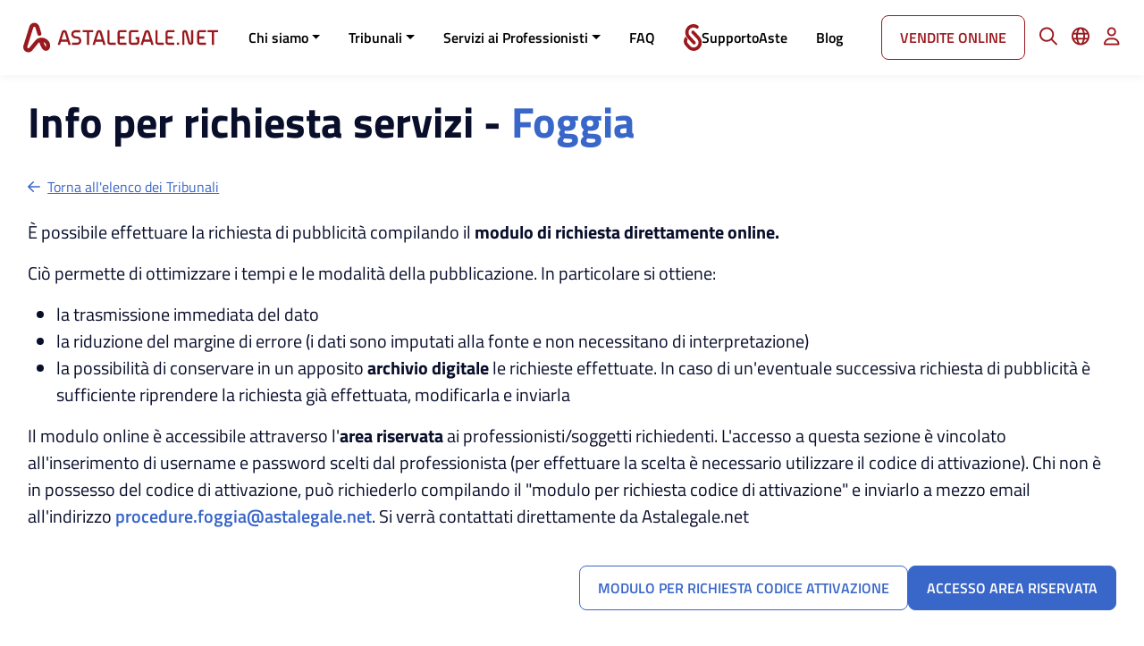

--- FILE ---
content_type: text/html;charset=utf-8
request_url: https://www.astalegale.net/professionista/richiesta-servizi/foggia
body_size: 245544
content:
<!DOCTYPE html><html  lang="it" xmlns="http://www.w3.org/1999/xhtml" class="" style="" xml:lang="it"><head><meta charset="utf-8">
<meta name="viewport" content="width=device-width, initial-scale=1,maximum-scale=5">
<script type="importmap">{"imports":{"#entry":"/_nuxt/CZBHJXnB.js"}}</script>
<title>Astalegale.net - Info per richiesta servizi - Foggia</title>
<style>@font-face{font-family:swiper-icons;font-style:normal;font-weight:400;src:url(data:application/font-woff;charset=utf-8;base64,\ [base64]//wADZ2x5ZgAAAywAAADMAAAD2MHtryVoZWFkAAABbAAAADAAAAA2E2+eoWhoZWEAAAGcAAAAHwAAACQC9gDzaG10eAAAAigAAAAZAAAArgJkABFsb2NhAAAC0AAAAFoAAABaFQAUGG1heHAAAAG8AAAAHwAAACAAcABAbmFtZQAAA/gAAAE5AAACXvFdBwlwb3N0AAAFNAAAAGIAAACE5s74hXjaY2BkYGAAYpf5Hu/j+W2+MnAzMYDAzaX6QjD6/4//Bxj5GA8AuRwMYGkAPywL13jaY2BkYGA88P8Agx4j+/8fQDYfA1AEBWgDAIB2BOoAeNpjYGRgYNBh4GdgYgABEMnIABJzYNADCQAACWgAsQB42mNgYfzCOIGBlYGB0YcxjYGBwR1Kf2WQZGhhYGBiYGVmgAFGBiQQkOaawtDAoMBQxXjg/wEGPcYDDA4wNUA2CCgwsAAAO4EL6gAAeNpj2M0gyAACqxgGNWBkZ2D4/wMA+xkDdgAAAHjaY2BgYGaAYBkGRgYQiAHyGMF8FgYHIM3DwMHABGQrMOgyWDLEM1T9/w8UBfEMgLzE////P/5//f/V/xv+r4eaAAeMbAxwIUYmIMHEgKYAYjUcsDAwsLKxc3BycfPw8jEQA/[base64]/uznmfPFBNODM2K7MTQ45YEAZqGP81AmGGcF3iPqOop0r1SPTaTbVkfUe4HXj97wYE+yNwWYxwWu4v1ugWHgo3S1XdZEVqWM7ET0cfnLGxWfkgR42o2PvWrDMBSFj/IHLaF0zKjRgdiVMwScNRAoWUoH78Y2icB/yIY09An6AH2Bdu/UB+yxopYshQiEvnvu0dURgDt8QeC8PDw7Fpji3fEA4z/PEJ6YOB5hKh4dj3EvXhxPqH/SKUY3rJ7srZ4FZnh1PMAtPhwP6fl2PMJMPDgeQ4rY8YT6Gzao0eAEA409DuggmTnFnOcSCiEiLMgxCiTI6Cq5DZUd3Qmp10vO0LaLTd2cjN4fOumlc7lUYbSQcZFkutRG7g6JKZKy0RmdLY680CDnEJ+UMkpFFe1RN7nxdVpXrC4aTtnaurOnYercZg2YVmLN/d/gczfEimrE/fs/bOuq29Zmn8tloORaXgZgGa78yO9/cnXm2BpaGvq25Dv9S4E9+5SIc9PqupJKhYFSSl47+Qcr1mYNAAAAeNptw0cKwkAAAMDZJA8Q7OUJvkLsPfZ6zFVERPy8qHh2YER+3i/BP83vIBLLySsoKimrqKqpa2hp6+jq6RsYGhmbmJqZSy0sraxtbO3sHRydnEMU4uR6yx7JJXveP7WrDycAAAAAAAH//wACeNpjYGRgYOABYhkgZgJCZgZNBkYGLQZtIJsFLMYAAAw3ALgAeNolizEKgDAQBCchRbC2sFER0YD6qVQiBCv/H9ezGI6Z5XBAw8CBK/m5iQQVauVbXLnOrMZv2oLdKFa8Pjuru2hJzGabmOSLzNMzvutpB3N42mNgZGBg4GKQYzBhYMxJLMlj4GBgAYow/P/PAJJhLM6sSoWKfWCAAwDAjgbRAAB42mNgYGBkAIIbCZo5IPrmUn0hGA0AO8EFTQAA)}:root{--swiper-theme-color:#007aff}:host{display:block;margin-left:auto;margin-right:auto;position:relative;z-index:1}.swiper{display:block;list-style:none;margin-left:auto;margin-right:auto;overflow:hidden;padding:0;position:relative;z-index:1}.swiper-vertical>.swiper-wrapper{flex-direction:column}.swiper-wrapper{box-sizing:content-box;display:flex;height:100%;position:relative;transition-property:transform;transition-timing-function:var(--swiper-wrapper-transition-timing-function,initial);width:100%;z-index:1}.swiper-android .swiper-slide,.swiper-ios .swiper-slide,.swiper-wrapper{transform:translateZ(0)}.swiper-horizontal{touch-action:pan-y}.swiper-vertical{touch-action:pan-x}.swiper-slide{display:block;flex-shrink:0;height:100%;position:relative;transition-property:transform;width:100%}.swiper-slide-invisible-blank{visibility:hidden}.swiper-autoheight,.swiper-autoheight .swiper-slide{height:auto}.swiper-autoheight .swiper-wrapper{align-items:flex-start;transition-property:transform,height}.swiper-backface-hidden .swiper-slide{backface-visibility:hidden;transform:translateZ(0)}.swiper-3d.swiper-css-mode .swiper-wrapper{perspective:1200px}.swiper-3d .swiper-wrapper{transform-style:preserve-3d}.swiper-3d{perspective:1200px}.swiper-3d .swiper-cube-shadow,.swiper-3d .swiper-slide{transform-style:preserve-3d}.swiper-css-mode>.swiper-wrapper{overflow:auto;scrollbar-width:none;-ms-overflow-style:none}.swiper-css-mode>.swiper-wrapper::-webkit-scrollbar{display:none}.swiper-css-mode>.swiper-wrapper>.swiper-slide{scroll-snap-align:start start}.swiper-css-mode.swiper-horizontal>.swiper-wrapper{scroll-snap-type:x mandatory}.swiper-css-mode.swiper-vertical>.swiper-wrapper{scroll-snap-type:y mandatory}.swiper-css-mode.swiper-free-mode>.swiper-wrapper{scroll-snap-type:none}.swiper-css-mode.swiper-free-mode>.swiper-wrapper>.swiper-slide{scroll-snap-align:none}.swiper-css-mode.swiper-centered>.swiper-wrapper:before{content:"";flex-shrink:0;order:9999}.swiper-css-mode.swiper-centered>.swiper-wrapper>.swiper-slide{scroll-snap-align:center center;scroll-snap-stop:always}.swiper-css-mode.swiper-centered.swiper-horizontal>.swiper-wrapper>.swiper-slide:first-child{margin-inline-start:var(--swiper-centered-offset-before)}.swiper-css-mode.swiper-centered.swiper-horizontal>.swiper-wrapper:before{height:100%;min-height:1px;width:var(--swiper-centered-offset-after)}.swiper-css-mode.swiper-centered.swiper-vertical>.swiper-wrapper>.swiper-slide:first-child{margin-block-start:var(--swiper-centered-offset-before)}.swiper-css-mode.swiper-centered.swiper-vertical>.swiper-wrapper:before{height:var(--swiper-centered-offset-after);min-width:1px;width:100%}.swiper-3d .swiper-slide-shadow,.swiper-3d .swiper-slide-shadow-bottom,.swiper-3d .swiper-slide-shadow-left,.swiper-3d .swiper-slide-shadow-right,.swiper-3d .swiper-slide-shadow-top{height:100%;left:0;pointer-events:none;position:absolute;top:0;width:100%;z-index:10}.swiper-3d .swiper-slide-shadow{background:#00000026}.swiper-3d .swiper-slide-shadow-left{background-image:linear-gradient(270deg,rgba(0,0,0,.5),transparent)}.swiper-3d .swiper-slide-shadow-right{background-image:linear-gradient(90deg,rgba(0,0,0,.5),transparent)}.swiper-3d .swiper-slide-shadow-top{background-image:linear-gradient(0deg,rgba(0,0,0,.5),transparent)}.swiper-3d .swiper-slide-shadow-bottom{background-image:linear-gradient(180deg,rgba(0,0,0,.5),transparent)}.swiper-lazy-preloader{border:4px solid var(--swiper-preloader-color,var(--swiper-theme-color));border-radius:50%;border-top:4px solid transparent;box-sizing:border-box;height:42px;left:50%;margin-left:-21px;margin-top:-21px;position:absolute;top:50%;transform-origin:50%;width:42px;z-index:10}.swiper-watch-progress .swiper-slide-visible .swiper-lazy-preloader,.swiper:not(.swiper-watch-progress) .swiper-lazy-preloader{animation:swiper-preloader-spin 1s linear infinite}.swiper-lazy-preloader-white{--swiper-preloader-color:#fff}.swiper-lazy-preloader-black{--swiper-preloader-color:#000}@keyframes swiper-preloader-spin{0%{transform:rotate(0)}to{transform:rotate(1turn)}}</style>
<style>.swiper-pagination{position:absolute;text-align:center;transform:translateZ(0);transition:opacity .3s;z-index:10}.swiper-pagination.swiper-pagination-hidden{opacity:0}.swiper-pagination-disabled>.swiper-pagination,.swiper-pagination.swiper-pagination-disabled{display:none!important}.swiper-horizontal>.swiper-pagination-bullets,.swiper-pagination-bullets.swiper-pagination-horizontal,.swiper-pagination-custom,.swiper-pagination-fraction{bottom:var(--swiper-pagination-bottom,8px);left:0;top:var(--swiper-pagination-top,auto);width:100%}.swiper-pagination-bullets-dynamic{font-size:0;overflow:hidden}.swiper-pagination-bullets-dynamic .swiper-pagination-bullet{position:relative;transform:scale(.33)}.swiper-pagination-bullets-dynamic .swiper-pagination-bullet-active,.swiper-pagination-bullets-dynamic .swiper-pagination-bullet-active-main{transform:scale(1)}.swiper-pagination-bullets-dynamic .swiper-pagination-bullet-active-prev{transform:scale(.66)}.swiper-pagination-bullets-dynamic .swiper-pagination-bullet-active-prev-prev{transform:scale(.33)}.swiper-pagination-bullets-dynamic .swiper-pagination-bullet-active-next{transform:scale(.66)}.swiper-pagination-bullets-dynamic .swiper-pagination-bullet-active-next-next{transform:scale(.33)}.swiper-pagination-bullet{background:var(--swiper-pagination-bullet-inactive-color,#000);border-radius:var(--swiper-pagination-bullet-border-radius,50%);display:inline-block;height:var(--swiper-pagination-bullet-height,var(--swiper-pagination-bullet-size,8px));opacity:var(--swiper-pagination-bullet-inactive-opacity,.2);width:var(--swiper-pagination-bullet-width,var(--swiper-pagination-bullet-size,8px))}button.swiper-pagination-bullet{-webkit-appearance:none;-moz-appearance:none;appearance:none;border:none;box-shadow:none;margin:0;padding:0}.swiper-pagination-clickable .swiper-pagination-bullet{cursor:pointer}.swiper-pagination-bullet:only-child{display:none!important}.swiper-pagination-bullet-active{background:var(--swiper-pagination-color,var(--swiper-theme-color));opacity:var(--swiper-pagination-bullet-opacity,1)}.swiper-pagination-vertical.swiper-pagination-bullets,.swiper-vertical>.swiper-pagination-bullets{left:var(--swiper-pagination-left,auto);right:var(--swiper-pagination-right,8px);top:50%;transform:translate3d(0,-50%,0)}.swiper-pagination-vertical.swiper-pagination-bullets .swiper-pagination-bullet,.swiper-vertical>.swiper-pagination-bullets .swiper-pagination-bullet{display:block;margin:var(--swiper-pagination-bullet-vertical-gap,6px) 0}.swiper-pagination-vertical.swiper-pagination-bullets.swiper-pagination-bullets-dynamic,.swiper-vertical>.swiper-pagination-bullets.swiper-pagination-bullets-dynamic{top:50%;transform:translateY(-50%);width:8px}.swiper-pagination-vertical.swiper-pagination-bullets.swiper-pagination-bullets-dynamic .swiper-pagination-bullet,.swiper-vertical>.swiper-pagination-bullets.swiper-pagination-bullets-dynamic .swiper-pagination-bullet{display:inline-block;transition:transform .2s,top .2s}.swiper-horizontal>.swiper-pagination-bullets .swiper-pagination-bullet,.swiper-pagination-horizontal.swiper-pagination-bullets .swiper-pagination-bullet{margin:0 var(--swiper-pagination-bullet-horizontal-gap,4px)}.swiper-horizontal>.swiper-pagination-bullets.swiper-pagination-bullets-dynamic,.swiper-pagination-horizontal.swiper-pagination-bullets.swiper-pagination-bullets-dynamic{left:50%;transform:translate(-50%);white-space:nowrap}.swiper-horizontal>.swiper-pagination-bullets.swiper-pagination-bullets-dynamic .swiper-pagination-bullet,.swiper-pagination-horizontal.swiper-pagination-bullets.swiper-pagination-bullets-dynamic .swiper-pagination-bullet{transition:transform .2s,left .2s}.swiper-horizontal.swiper-rtl>.swiper-pagination-bullets-dynamic .swiper-pagination-bullet{transition:transform .2s,right .2s}.swiper-pagination-fraction{color:var(--swiper-pagination-fraction-color,inherit)}.swiper-pagination-progressbar{background:var(--swiper-pagination-progressbar-bg-color,rgba(0,0,0,.25));position:absolute}.swiper-pagination-progressbar .swiper-pagination-progressbar-fill{background:var(--swiper-pagination-color,var(--swiper-theme-color));height:100%;left:0;position:absolute;top:0;transform:scale(0);transform-origin:left top;width:100%}.swiper-rtl .swiper-pagination-progressbar .swiper-pagination-progressbar-fill{transform-origin:right top}.swiper-horizontal>.swiper-pagination-progressbar,.swiper-pagination-progressbar.swiper-pagination-horizontal,.swiper-pagination-progressbar.swiper-pagination-vertical.swiper-pagination-progressbar-opposite,.swiper-vertical>.swiper-pagination-progressbar.swiper-pagination-progressbar-opposite{height:var(--swiper-pagination-progressbar-size,4px);left:0;top:0;width:100%}.swiper-horizontal>.swiper-pagination-progressbar.swiper-pagination-progressbar-opposite,.swiper-pagination-progressbar.swiper-pagination-horizontal.swiper-pagination-progressbar-opposite,.swiper-pagination-progressbar.swiper-pagination-vertical,.swiper-vertical>.swiper-pagination-progressbar{height:100%;left:0;top:0;width:var(--swiper-pagination-progressbar-size,4px)}.swiper-pagination-lock{display:none}</style>
<style>:root{--toastify-color-light:#fff;--toastify-color-dark:#121212;--toastify-color-info:#3498db;--toastify-color-success:#07bc0c;--toastify-color-warning:#f1c40f;--toastify-color-error:#e74c3c;--toastify-color-transparent:hsla(0,0%,100%,.7);--toastify-icon-color-info:var(--toastify-color-info);--toastify-icon-color-success:var(--toastify-color-success);--toastify-icon-color-warning:var(--toastify-color-warning);--toastify-icon-color-error:var(--toastify-color-error);--toastify-toast-width:320px;--toastify-toast-background:#fff;--toastify-toast-min-height:64px;--toastify-toast-max-height:800px;--toastify-font-family:sans-serif;--toastify-z-index:9999;--toastify-text-color-light:#757575;--toastify-text-color-dark:#fff;--toastify-text-color-info:#fff;--toastify-text-color-success:#fff;--toastify-text-color-warning:#fff;--toastify-text-color-error:#fff;--toastify-spinner-color:#616161;--toastify-spinner-color-empty-area:#e0e0e0;--toastify-color-progress-light:linear-gradient(90deg,#4cd964,#5ac8fa,#007aff,#34aadc,#5856d6,#ff2d55);--toastify-color-progress-dark:#bb86fc;--toastify-color-progress-info:var(--toastify-color-info);--toastify-color-progress-success:var(--toastify-color-success);--toastify-color-progress-warning:var(--toastify-color-warning);--toastify-color-progress-error:var(--toastify-color-error);--toastify-color-progress-colored:#ddd}.Toastify__toast-container{box-sizing:border-box;color:#fff;padding:4px;position:fixed;transform:translate3d(0,0,var(--toastify-z-index) px);width:var(--toastify-toast-width);z-index:var(--toastify-z-index)}.Toastify__toast-container--top-left{left:1em;top:1em}.Toastify__toast-container--top-center{left:50%;top:1em;transform:translate(-50%)}.Toastify__toast-container--top-right{right:1em;top:1em}.Toastify__toast-container--bottom-left{bottom:1em;left:1em}.Toastify__toast-container--bottom-center{bottom:1em;left:50%;transform:translate(-50%)}.Toastify__toast-container--bottom-right{bottom:1em;right:1em}@media only screen and (max-width:480px){.Toastify__toast-container{left:0;margin:0;padding:0;width:100vw}.Toastify__toast-container--top-center,.Toastify__toast-container--top-left,.Toastify__toast-container--top-right{top:0;transform:translate(0)}.Toastify__toast-container--bottom-center,.Toastify__toast-container--bottom-left,.Toastify__toast-container--bottom-right{bottom:0;transform:translate(0)}.Toastify__toast-container--rtl{left:auto;right:0}}.Toastify__toast{border-radius:4px;box-shadow:0 1px 10px #0000001a,0 2px 15px #0000000d;box-sizing:border-box;cursor:pointer;direction:ltr;display:flex;font-family:var(--toastify-font-family);justify-content:space-between;margin-bottom:1rem;max-height:var(--toastify-toast-max-height);min-height:var(--toastify-toast-min-height);overflow:hidden;padding:8px;position:relative;z-index:0}.Toastify__toast--rtl{direction:rtl}.Toastify__toast-body{align-items:center;display:flex;flex:1 1 auto;margin:auto 0;padding:6px;white-space:pre-wrap}.Toastify__toast-body>div:last-child{flex:1}.Toastify__toast-icon{display:flex;flex-shrink:0;margin-inline-end:10px;width:20px}.Toastify--animate{animation-duration:.7s;animation-fill-mode:both}.Toastify--animate-icon{animation-duration:.3s;animation-fill-mode:both}@media only screen and (max-width:480px){.Toastify__toast{border-radius:0;margin-bottom:0}}.Toastify__toast-theme--dark{background:var(--toastify-color-dark);color:var(--toastify-text-color-dark)}.Toastify__toast-theme--colored.Toastify__toast--default,.Toastify__toast-theme--light{background:var(--toastify-color-light);color:var(--toastify-text-color-light)}.Toastify__toast-theme--colored.Toastify__toast--info{background:var(--toastify-color-info);color:var(--toastify-text-color-info)}.Toastify__toast-theme--colored.Toastify__toast--success{background:var(--toastify-color-success);color:var(--toastify-text-color-success)}.Toastify__toast-theme--colored.Toastify__toast--warning{background:var(--toastify-color-warning);color:var(--toastify-text-color-warning)}.Toastify__toast-theme--colored.Toastify__toast--error{background:var(--toastify-color-error);color:var(--toastify-text-color-error)}.Toastify__progress-bar-theme--light{background:var(--toastify-color-progress-light)}.Toastify__progress-bar-theme--dark{background:var(--toastify-color-progress-dark)}.Toastify__progress-bar--info{background:var(--toastify-color-progress-info)}.Toastify__progress-bar--success{background:var(--toastify-color-progress-success)}.Toastify__progress-bar--warning{background:var(--toastify-color-progress-warning)}.Toastify__progress-bar--error{background:var(--toastify-color-progress-error)}.Toastify__progress-bar-theme--colored.Toastify__progress-bar--default{background:var(--toastify-color-progress-colored)}.Toastify__progress-bar-theme--colored.Toastify__progress-bar--error,.Toastify__progress-bar-theme--colored.Toastify__progress-bar--info,.Toastify__progress-bar-theme--colored.Toastify__progress-bar--success,.Toastify__progress-bar-theme--colored.Toastify__progress-bar--warning{background:var(--toastify-color-transparent)}.Toastify__close-button{align-self:flex-start;background:transparent;border:none;color:#fff;cursor:pointer;opacity:.7;outline:none;padding:0;transition:.3s ease}.Toastify__close-button--light{color:#000;opacity:.3}.Toastify__close-button>svg{fill:currentcolor;height:16px;width:14px}.Toastify__close-button:focus,.Toastify__close-button:hover{opacity:1}@keyframes Toastify__trackProgress{0%{transform:scaleX(1)}to{transform:scaleX(0)}}.Toastify__progress-bar{bottom:0;height:5px;left:0;opacity:.7;position:absolute;transform-origin:left;width:100%;z-index:var(--toastify-z-index)}.Toastify__progress-bar--animated{animation:Toastify__trackProgress linear 1 forwards}.Toastify__progress-bar--controlled{transition:transform .2s}.Toastify__progress-bar--rtl{left:auto;right:0;transform-origin:right}.Toastify__spinner{animation:Toastify__spin .65s linear infinite;border:2px solid;border-color:var(--toastify-spinner-color-empty-area);border-radius:100%;border-right-color:var(--toastify-spinner-color);box-sizing:border-box;height:20px;width:20px}@keyframes Toastify__bounceInRight{0%,60%,75%,90%,to{animation-timing-function:cubic-bezier(.215,.61,.355,1)}0%{opacity:0;transform:translate3d(3000px,0,0)}60%{opacity:1;transform:translate3d(-25px,0,0)}75%{transform:translate3d(10px,0,0)}90%{transform:translate3d(-5px,0,0)}to{transform:none}}@keyframes Toastify__bounceOutRight{20%{opacity:1;transform:translate3d(-20px,0,0)}to{opacity:0;transform:translate3d(2000px,0,0)}}@keyframes Toastify__bounceInLeft{0%,60%,75%,90%,to{animation-timing-function:cubic-bezier(.215,.61,.355,1)}0%{opacity:0;transform:translate3d(-3000px,0,0)}60%{opacity:1;transform:translate3d(25px,0,0)}75%{transform:translate3d(-10px,0,0)}90%{transform:translate3d(5px,0,0)}to{transform:none}}@keyframes Toastify__bounceOutLeft{20%{opacity:1;transform:translate3d(20px,0,0)}to{opacity:0;transform:translate3d(-2000px,0,0)}}@keyframes Toastify__bounceInUp{0%,60%,75%,90%,to{animation-timing-function:cubic-bezier(.215,.61,.355,1)}0%{opacity:0;transform:translate3d(0,3000px,0)}60%{opacity:1;transform:translate3d(0,-20px,0)}75%{transform:translate3d(0,10px,0)}90%{transform:translate3d(0,-5px,0)}to{transform:translateZ(0)}}@keyframes Toastify__bounceOutUp{20%{transform:translate3d(0,-10px,0)}40%,45%{opacity:1;transform:translate3d(0,20px,0)}to{opacity:0;transform:translate3d(0,-2000px,0)}}@keyframes Toastify__bounceInDown{0%,60%,75%,90%,to{animation-timing-function:cubic-bezier(.215,.61,.355,1)}0%{opacity:0;transform:translate3d(0,-3000px,0)}60%{opacity:1;transform:translate3d(0,25px,0)}75%{transform:translate3d(0,-10px,0)}90%{transform:translate3d(0,5px,0)}to{transform:none}}@keyframes Toastify__bounceOutDown{20%{transform:translate3d(0,10px,0)}40%,45%{opacity:1;transform:translate3d(0,-20px,0)}to{opacity:0;transform:translate3d(0,2000px,0)}}.Toastify__bounce-enter--bottom-left,.Toastify__bounce-enter--top-left{animation-name:Toastify__bounceInLeft}.Toastify__bounce-enter--bottom-right,.Toastify__bounce-enter--top-right{animation-name:Toastify__bounceInRight}.Toastify__bounce-enter--top-center{animation-name:Toastify__bounceInDown}.Toastify__bounce-enter--bottom-center{animation-name:Toastify__bounceInUp}.Toastify__bounce-exit--bottom-left,.Toastify__bounce-exit--top-left{animation-name:Toastify__bounceOutLeft}.Toastify__bounce-exit--bottom-right,.Toastify__bounce-exit--top-right{animation-name:Toastify__bounceOutRight}.Toastify__bounce-exit--top-center{animation-name:Toastify__bounceOutUp}.Toastify__bounce-exit--bottom-center{animation-name:Toastify__bounceOutDown}@keyframes Toastify__zoomIn{0%{opacity:0;transform:scale3d(.3,.3,.3)}50%{opacity:1}}@keyframes Toastify__zoomOut{0%{opacity:1}50%{opacity:0;transform:scale3d(.3,.3,.3)}to{opacity:0}}.Toastify__zoom-enter{animation-name:Toastify__zoomIn}.Toastify__zoom-exit{animation-name:Toastify__zoomOut}@keyframes Toastify__flipIn{0%{animation-timing-function:ease-in;opacity:0;transform:perspective(400px) rotateX(90deg)}40%{animation-timing-function:ease-in;transform:perspective(400px) rotateX(-20deg)}60%{opacity:1;transform:perspective(400px) rotateX(10deg)}80%{transform:perspective(400px) rotateX(-5deg)}to{transform:perspective(400px)}}@keyframes Toastify__flipOut{0%{transform:perspective(400px)}30%{opacity:1;transform:perspective(400px) rotateX(-20deg)}to{opacity:0;transform:perspective(400px) rotateX(90deg)}}.Toastify__flip-enter{animation-name:Toastify__flipIn}.Toastify__flip-exit{animation-name:Toastify__flipOut}@keyframes Toastify__slideInRight{0%{transform:translate3d(110%,0,0);visibility:visible}to{transform:translateZ(0)}}@keyframes Toastify__slideInLeft{0%{transform:translate3d(-110%,0,0);visibility:visible}to{transform:translateZ(0)}}@keyframes Toastify__slideInUp{0%{transform:translate3d(0,110%,0);visibility:visible}to{transform:translateZ(0)}}@keyframes Toastify__slideInDown{0%{transform:translate3d(0,-110%,0);visibility:visible}to{transform:translateZ(0)}}@keyframes Toastify__slideOutRight{0%{transform:translateZ(0)}to{transform:translate3d(110%,0,0);visibility:hidden}}@keyframes Toastify__slideOutLeft{0%{transform:translateZ(0)}to{transform:translate3d(-110%,0,0);visibility:hidden}}@keyframes Toastify__slideOutDown{0%{transform:translateZ(0)}to{transform:translate3d(0,500px,0);visibility:hidden}}@keyframes Toastify__slideOutUp{0%{transform:translateZ(0)}to{transform:translate3d(0,-500px,0);visibility:hidden}}.Toastify__slide-enter--bottom-left,.Toastify__slide-enter--top-left{animation-name:Toastify__slideInLeft}.Toastify__slide-enter--bottom-right,.Toastify__slide-enter--top-right{animation-name:Toastify__slideInRight}.Toastify__slide-enter--top-center{animation-name:Toastify__slideInDown}.Toastify__slide-enter--bottom-center{animation-name:Toastify__slideInUp}.Toastify__slide-exit--bottom-left,.Toastify__slide-exit--top-left{animation-name:Toastify__slideOutLeft}.Toastify__slide-exit--bottom-right,.Toastify__slide-exit--top-right{animation-name:Toastify__slideOutRight}.Toastify__slide-exit--top-center{animation-name:Toastify__slideOutUp}.Toastify__slide-exit--bottom-center{animation-name:Toastify__slideOutDown}@keyframes Toastify__spin{0%{transform:rotate(0)}to{transform:rotate(1turn)}}</style>
<style>fieldset[disabled] .multiselect{pointer-events:none}.multiselect__spinner{background:#fff;display:block;height:38px;position:absolute;right:1px;top:1px;width:40px}.multiselect__spinner:after,.multiselect__spinner:before{border:2px solid transparent;border-radius:100%;border-top-color:#41b883;box-shadow:0 0 0 1px transparent;content:"";height:16px;left:50%;margin:-8px 0 0 -8px;position:absolute;top:50%;width:16px}.multiselect__spinner:before{animation:spinning 2.4s cubic-bezier(.41,.26,.2,.62);animation-iteration-count:infinite}.multiselect__spinner:after{animation:spinning 2.4s cubic-bezier(.51,.09,.21,.8);animation-iteration-count:infinite}.multiselect__loading-enter-active,.multiselect__loading-leave-active{opacity:1;transition:opacity .4s ease-in-out}.multiselect__loading-enter,.multiselect__loading-leave-active{opacity:0}.multiselect,.multiselect__input,.multiselect__single{font-family:inherit;font-size:16px;touch-action:manipulation}.multiselect{box-sizing:content-box;color:#35495e;display:block;min-height:40px;position:relative;text-align:left;width:100%}.multiselect *{box-sizing:border-box}.multiselect:focus{outline:none}.multiselect--disabled{background:#ededed;opacity:.6;pointer-events:none}.multiselect--active{z-index:50}.multiselect--active:not(.multiselect--above) .multiselect__current,.multiselect--active:not(.multiselect--above) .multiselect__input,.multiselect--active:not(.multiselect--above) .multiselect__tags{border-bottom-left-radius:0;border-bottom-right-radius:0}.multiselect--active .multiselect__select{transform:rotate(180deg)}.multiselect--above.multiselect--active .multiselect__current,.multiselect--above.multiselect--active .multiselect__input,.multiselect--above.multiselect--active .multiselect__tags{border-top-left-radius:0;border-top-right-radius:0}.multiselect__input,.multiselect__single{background:#fff;border:none;border-radius:5px;box-sizing:border-box;display:inline-block;line-height:20px;margin-bottom:8px;min-height:20px;padding:0 0 0 5px;position:relative;transition:border .1s ease;vertical-align:top;width:100%}.multiselect__input::-moz-placeholder{color:#35495e}.multiselect__input::placeholder{color:#35495e}.multiselect__tag~.multiselect__input,.multiselect__tag~.multiselect__single{width:auto}.multiselect__input:hover,.multiselect__single:hover{border-color:#cfcfcf}.multiselect__input:focus,.multiselect__single:focus{border-color:#a8a8a8;outline:none}.multiselect__single{margin-bottom:8px;padding-left:5px}.multiselect__tags-wrap{display:inline}.multiselect__tags{background:#fff;border:1px solid #e8e8e8;border-radius:5px;display:block;font-size:14px;min-height:40px;padding:8px 40px 0 8px}.multiselect__tag{background:#41b883;border-radius:5px;color:#fff;display:inline-block;line-height:1;margin-bottom:5px;margin-right:10px;max-width:100%;overflow:hidden;padding:4px 26px 4px 10px;position:relative;text-overflow:ellipsis;white-space:nowrap}.multiselect__tag-icon{border-radius:5px;bottom:0;cursor:pointer;font-style:normal;font-weight:700;line-height:22px;margin-left:7px;position:absolute;right:0;text-align:center;top:0;transition:all .2s ease;width:22px}.multiselect__tag-icon:after{color:#266d4d;content:"×";font-size:14px}.multiselect__tag-icon:focus:after,.multiselect__tag-icon:hover:after{color:#fff}.multiselect__current{border:1px solid #e8e8e8;border-radius:5px;min-height:40px;overflow:hidden;padding:8px 30px 0 12px;white-space:nowrap}.multiselect__current,.multiselect__select{box-sizing:border-box;cursor:pointer;display:block;line-height:16px;margin:0;text-decoration:none}.multiselect__select{height:38px;padding:4px 8px;position:absolute;right:1px;text-align:center;top:1px;transition:transform .2s ease;width:40px}.multiselect__select:before{border-color:#999 transparent transparent;border-style:solid;border-width:5px 5px 0;color:#999;content:"";margin-top:4px;position:relative;right:0;top:65%}.multiselect__placeholder{color:#adadad;display:inline-block;margin-bottom:10px;padding-top:2px}.multiselect--active .multiselect__placeholder{display:none}.multiselect__content-wrapper{background:#fff;border:1px solid #e8e8e8;border-bottom-left-radius:5px;border-bottom-right-radius:5px;border-top:none;display:block;max-height:240px;overflow:auto;position:absolute;width:100%;z-index:50;-webkit-overflow-scrolling:touch}.multiselect__content{display:inline-block;list-style:none;margin:0;min-width:100%;padding:0;vertical-align:top}.multiselect--above .multiselect__content-wrapper{border-bottom:none;border-radius:5px 5px 0 0;border-top:1px solid #e8e8e8;bottom:100%}.multiselect__content::-webkit-scrollbar{display:none}.multiselect__element{display:block}.multiselect__option{cursor:pointer;display:block;line-height:16px;min-height:40px;padding:12px;position:relative;text-decoration:none;text-transform:none;vertical-align:middle;white-space:nowrap}.multiselect__option:after{font-size:13px;line-height:40px;padding-left:20px;padding-right:12px;position:absolute;right:0;top:0}.multiselect__option--highlight{background:#41b883;color:#fff;outline:none}.multiselect__option--highlight:after{background:#41b883;color:#fff;content:attr(data-select)}.multiselect__option--selected{background:#f3f3f3;color:#35495e;font-weight:700}.multiselect__option--selected:after{background:inherit;color:silver;content:attr(data-selected)}.multiselect__option--selected.multiselect__option--highlight{background:#ff6a6a;color:#fff}.multiselect__option--selected.multiselect__option--highlight:after{background:#ff6a6a;color:#fff;content:attr(data-deselect)}.multiselect--disabled .multiselect__current,.multiselect--disabled .multiselect__select{background:#ededed;color:#a6a6a6}.multiselect__option--disabled{background:#ededed!important;color:#a6a6a6!important;cursor:text;pointer-events:none}.multiselect__option--group{background:#ededed;color:#35495e}.multiselect__option--group.multiselect__option--highlight{background:#35495e;color:#fff}.multiselect__option--group.multiselect__option--highlight:after{background:#35495e}.multiselect__option--disabled.multiselect__option--highlight{background:#dedede}.multiselect__option--group-selected.multiselect__option--highlight{background:#ff6a6a;color:#fff}.multiselect__option--group-selected.multiselect__option--highlight:after{background:#ff6a6a;color:#fff;content:attr(data-deselect)}.multiselect-enter-active,.multiselect-leave-active{transition:all .15s ease}.multiselect-enter,.multiselect-leave-active{opacity:0}.multiselect__strong{display:inline-block;line-height:20px;margin-bottom:8px;vertical-align:top}[dir=rtl] .multiselect{text-align:right}[dir=rtl] .multiselect__select{left:1px;right:auto}[dir=rtl] .multiselect__tags{padding:8px 8px 0 40px}[dir=rtl] .multiselect__content{text-align:right}[dir=rtl] .multiselect__option:after{left:0;right:auto}[dir=rtl] .multiselect__clear{left:12px;right:auto}[dir=rtl] .multiselect__spinner{left:1px;right:auto}@keyframes spinning{0%{transform:rotate(0)}to{transform:rotate(2turn)}}</style>
<style>.vue-slider-dot{position:absolute;transition:all 0s;z-index:5}.vue-slider-dot:focus{outline:none}.vue-slider-dot-tooltip{position:absolute;visibility:hidden}.vue-slider-dot-hover:hover .vue-slider-dot-tooltip,.vue-slider-dot-tooltip-show{visibility:visible}.vue-slider-dot-tooltip-top{left:50%;top:-10px;transform:translate(-50%,-100%)}.vue-slider-dot-tooltip-bottom{bottom:-10px;left:50%;transform:translate(-50%,100%)}.vue-slider-dot-tooltip-left{left:-10px;top:50%;transform:translate(-100%,-50%)}.vue-slider-dot-tooltip-right{right:-10px;top:50%;transform:translate(100%,-50%)}.vue-slider-marks{height:100%;position:relative;width:100%}.vue-slider-mark{position:absolute;z-index:1}.vue-slider-ltr .vue-slider-mark,.vue-slider-rtl .vue-slider-mark{height:100%;top:50%;width:0}.vue-slider-ltr .vue-slider-mark-step,.vue-slider-rtl .vue-slider-mark-step{top:0}.vue-slider-ltr .vue-slider-mark-label,.vue-slider-rtl .vue-slider-mark-label{margin-top:10px;top:100%}.vue-slider-ltr .vue-slider-mark{transform:translate(-50%,-50%)}.vue-slider-ltr .vue-slider-mark-step{left:0}.vue-slider-ltr .vue-slider-mark-label{left:50%;transform:translate(-50%)}.vue-slider-rtl .vue-slider-mark{transform:translate(50%,-50%)}.vue-slider-rtl .vue-slider-mark-step{right:0}.vue-slider-rtl .vue-slider-mark-label{right:50%;transform:translate(50%)}.vue-slider-btt .vue-slider-mark,.vue-slider-ttb .vue-slider-mark{height:0;left:50%;width:100%}.vue-slider-btt .vue-slider-mark-step,.vue-slider-ttb .vue-slider-mark-step{left:0}.vue-slider-btt .vue-slider-mark-label,.vue-slider-ttb .vue-slider-mark-label{left:100%;margin-left:10px}.vue-slider-btt .vue-slider-mark{transform:translate(-50%,50%)}.vue-slider-btt .vue-slider-mark-step{top:0}.vue-slider-btt .vue-slider-mark-label{top:50%;transform:translateY(-50%)}.vue-slider-ttb .vue-slider-mark{transform:translate(-50%,-50%)}.vue-slider-ttb .vue-slider-mark-step{bottom:0}.vue-slider-ttb .vue-slider-mark-label{bottom:50%;transform:translateY(50%)}.vue-slider-mark-label,.vue-slider-mark-step{position:absolute}.vue-slider{box-sizing:content-box;display:block;position:relative;-webkit-user-select:none;-moz-user-select:none;user-select:none;-webkit-tap-highlight-color:rgba(0,0,0,0)}.vue-slider-rail{height:100%;position:relative;transition-property:width,height,left,right,top,bottom;width:100%}.vue-slider-process{position:absolute;z-index:1}</style>
<style>.vue-slider-disabled{cursor:not-allowed;opacity:.5}.vue-slider-rail{background-color:#ccc;border-radius:15px}.vue-slider-process{background-color:#3498db;border-radius:15px}.vue-slider-mark{z-index:4}.vue-slider-mark:first-child .vue-slider-mark-step,.vue-slider-mark:last-child .vue-slider-mark-step{display:none}.vue-slider-mark-step{background-color:#00000029;border-radius:50%;height:100%;width:100%}.vue-slider-mark-label{font-size:14px;white-space:nowrap}.vue-slider-dot-handle{background-color:#fff;border-radius:50%;box-shadow:.5px .5px 2px 1px #00000052;box-sizing:border-box;cursor:pointer;height:100%;width:100%}.vue-slider-dot-handle-focus{box-shadow:0 0 1px 2px #3498db5c}.vue-slider-dot-handle-disabled{background-color:#ccc;cursor:not-allowed}.vue-slider-dot-tooltip-inner{background-color:#3498db;border-color:#3498db;border-radius:5px;box-sizing:content-box;color:#fff;font-size:14px;min-width:20px;padding:2px 5px;text-align:center;white-space:nowrap}.vue-slider-dot-tooltip-inner:after{content:"";position:absolute}.vue-slider-dot-tooltip-inner-top:after{border:5px solid transparent;border-top-color:inherit;height:0;left:50%;top:100%;transform:translate(-50%);width:0}.vue-slider-dot-tooltip-inner-bottom:after{border:5px solid transparent;border-bottom-color:inherit;bottom:100%;height:0;left:50%;transform:translate(-50%);width:0}.vue-slider-dot-tooltip-inner-left:after{border:5px solid transparent;border-left-color:inherit;height:0;left:100%;top:50%;transform:translateY(-50%);width:0}.vue-slider-dot-tooltip-inner-right:after{border:5px solid transparent;border-right-color:inherit;height:0;right:100%;top:50%;transform:translateY(-50%);width:0}.vue-slider-dot-tooltip-wrapper{opacity:0;transition:all .3s}.vue-slider-dot-tooltip-wrapper-show{opacity:1}</style>
<style>.resize-observer[data-v-b329ee4c]{background-color:transparent;border:none;opacity:0}.resize-observer[data-v-b329ee4c],.resize-observer[data-v-b329ee4c] object{display:block;height:100%;left:0;overflow:hidden;pointer-events:none;position:absolute;top:0;width:100%;z-index:-1}.v-popper__popper{left:0;outline:none;top:0;z-index:10000}.v-popper__popper.v-popper__popper--hidden{opacity:0;pointer-events:none;transition:opacity .15s,visibility .15s;visibility:hidden}.v-popper__popper.v-popper__popper--shown{opacity:1;transition:opacity .15s;visibility:visible}.v-popper__popper.v-popper__popper--skip-transition,.v-popper__popper.v-popper__popper--skip-transition>.v-popper__wrapper{transition:none!important}.v-popper__backdrop{display:none;height:100%;left:0;position:absolute;top:0;width:100%}.v-popper__inner{box-sizing:border-box;overflow-y:auto;position:relative}.v-popper__inner>div{max-height:inherit;max-width:inherit;position:relative;z-index:1}.v-popper__arrow-container{height:10px;position:absolute;width:10px}.v-popper__popper--arrow-overflow .v-popper__arrow-container,.v-popper__popper--no-positioning .v-popper__arrow-container{display:none}.v-popper__arrow-inner,.v-popper__arrow-outer{border-style:solid;height:0;left:0;position:absolute;top:0;width:0}.v-popper__arrow-inner{border-width:7px;visibility:hidden}.v-popper__arrow-outer{border-width:6px}.v-popper__popper[data-popper-placement^=bottom] .v-popper__arrow-inner,.v-popper__popper[data-popper-placement^=top] .v-popper__arrow-inner{left:-2px}.v-popper__popper[data-popper-placement^=bottom] .v-popper__arrow-outer,.v-popper__popper[data-popper-placement^=top] .v-popper__arrow-outer{left:-1px}.v-popper__popper[data-popper-placement^=top] .v-popper__arrow-inner,.v-popper__popper[data-popper-placement^=top] .v-popper__arrow-outer{border-bottom-color:transparent!important;border-bottom-width:0;border-left-color:transparent!important;border-right-color:transparent!important}.v-popper__popper[data-popper-placement^=top] .v-popper__arrow-inner{top:-2px}.v-popper__popper[data-popper-placement^=bottom] .v-popper__arrow-container{top:0}.v-popper__popper[data-popper-placement^=bottom] .v-popper__arrow-inner,.v-popper__popper[data-popper-placement^=bottom] .v-popper__arrow-outer{border-left-color:transparent!important;border-right-color:transparent!important;border-top-color:transparent!important;border-top-width:0}.v-popper__popper[data-popper-placement^=bottom] .v-popper__arrow-inner{top:-4px}.v-popper__popper[data-popper-placement^=bottom] .v-popper__arrow-outer{top:-6px}.v-popper__popper[data-popper-placement^=left] .v-popper__arrow-inner,.v-popper__popper[data-popper-placement^=right] .v-popper__arrow-inner{top:-2px}.v-popper__popper[data-popper-placement^=left] .v-popper__arrow-outer,.v-popper__popper[data-popper-placement^=right] .v-popper__arrow-outer{top:-1px}.v-popper__popper[data-popper-placement^=right] .v-popper__arrow-inner,.v-popper__popper[data-popper-placement^=right] .v-popper__arrow-outer{border-bottom-color:transparent!important;border-left-color:transparent!important;border-left-width:0;border-top-color:transparent!important}.v-popper__popper[data-popper-placement^=right] .v-popper__arrow-inner{left:-4px}.v-popper__popper[data-popper-placement^=right] .v-popper__arrow-outer{left:-6px}.v-popper__popper[data-popper-placement^=left] .v-popper__arrow-container{right:-10px}.v-popper__popper[data-popper-placement^=left] .v-popper__arrow-inner,.v-popper__popper[data-popper-placement^=left] .v-popper__arrow-outer{border-bottom-color:transparent!important;border-right-color:transparent!important;border-right-width:0;border-top-color:transparent!important}.v-popper__popper[data-popper-placement^=left] .v-popper__arrow-inner{left:-2px}.v-popper--theme-tooltip .v-popper__inner{background:#000c;border-radius:6px;color:#fff;padding:7px 12px 6px}.v-popper--theme-tooltip .v-popper__arrow-outer{border-color:#000c}.v-popper--theme-dropdown .v-popper__inner{background:#fff;border:1px solid #ddd;border-radius:6px;box-shadow:0 6px 30px #0000001a;color:#000}.v-popper--theme-dropdown .v-popper__arrow-inner{border-color:#fff;visibility:visible}.v-popper--theme-dropdown .v-popper__arrow-outer{border-color:#ddd}</style>
<style>@charset "UTF-8";#error-page{margin:40px 0}#error-page,#error-page .error-content{text-align:center}#error-page .error-content img{margin-bottom:50px}#error-page .error-content h2{color:#090e2b;font-size:34px;font-weight:600;margin-bottom:0;padding-bottom:30px;text-align:center}@media (max-width:767.98px){#error-page .error-content h2{font-size:24px;padding-bottom:15px}}#error-page .error-content p{color:#090e2b;font-size:20px;font-weight:400;margin-bottom:0;padding-bottom:10px;text-align:center}@media (max-width:767.98px){#error-page .error-content p{font-size:16px}}#error-page .error-content a{color:#090e2b;font-size:20px;font-weight:600;margin-bottom:0;text-align:center!important;text-decoration:underline!important}@media (max-width:767.98px){#error-page .error-content a{font-size:16px}}.modal.fade{transition:opacity 0s linear!important}.dynamic_text{margin-bottom:50px;position:relative}.dynamic_text img{margin-bottom:0!important}.dynamic_text .error-number{position:absolute;right:22%;top:26%}@media (max-width:1279.98px){.dynamic_text .error-number{left:50%;top:20%;transform:translate(-50%,-20%)}}.dynamic_text .error-number p{background-color:#fff;border:1px solid;border-radius:10px;color:#090e2b!important;display:inline-block;font-size:50px!important;font-weight:700!important;line-height:1em;padding:3px 10px!important}@media (max-width:1279.98px){.dynamic_text .error-number p{font-size:50px!important}}@media (max-width:991.98px){.dynamic_text .error-number p{font-size:40px!important}}@media (max-width:767.98px){.dynamic_text .error-number p{font-size:30px!important}}@media (max-width:575.98px){.dynamic_text .error-number p{font-size:20px!important}}.list.annunci .card-actions{align-items:center;-moz-column-gap:10px;column-gap:10px;display:flex}.list.annunci .card-actions .btn{align-items:center;display:flex;height:30px;justify-content:center;padding:0;width:30px}a{cursor:pointer}a.link{align-items:center;-moz-column-gap:5px;column-gap:5px;display:flex;font-size:16px;font-weight:600;text-decoration:underline!important}a.link:before{background-repeat:no-repeat;background-size:cover;content:"";display:block;height:20px;width:20px}a.underline{text-decoration:underline!important}a.text-dark:hover{color:#7b1418!important}.google-play-store{background-position:50%;background-repeat:no-repeat;background-size:cover;border-radius:unset;color:transparent!important;height:80px;padding:0!important;width:270px!important}.google-play-store.it{background-image:url(/_nuxt/google-play-badge-it.iGsYb6ax.png)}.google-play-store.en{background-image:url(/_nuxt/google-play-badge-en.CGcfQp_u.png)}.google-play-store.fr{background-image:url(/_nuxt/google-play-badge-fr.DyeEv2Q3.png)}.google-play-store.de{background-image:url(/_nuxt/google-play-badge-de.NeYsaiDM.png)}@media (max-width:767.98px){.google-play-store{height:70px;width:220px!important}}.apple-store{background-position:50%;background-repeat:no-repeat;background-size:cover;border-radius:unset;color:transparent!important;height:80px;padding:0!important;width:240px!important}.apple-store.it{background-image:url(/_nuxt/apple-store-badge-it.CyWk2KAK.svg)}.apple-store.en{background-image:url(/_nuxt/apple-store-badge-en.C-eOGvqu.svg)}.apple-store.fr{background-image:url(/_nuxt/apple-store-badge-fr.CL3TdU1I.svg)}.apple-store.de{background-image:url(/_nuxt/apple-store-badge-de.BEUXvcBU.svg)}@media (max-width:767.98px){.apple-store{height:70px;width:220px!important}}.bg-grey{background-color:#f5f6f8}.bg-sand{background-color:#d9d9cd}.bg-pink{background-color:#fae1e4}.bg-lightgrey{background-color:#dcdee5}.text-bg-dark{background-color:#090e2b;color:#fff}button.anchor{display:block;position:relative;top:-4.1rem;visibility:hidden}.container-lg{max-width:1320px}@media (max-width:1439.98px){.container-lg{max-width:97%!important}}@media (max-width:1279.98px){.container-lg{max-width:97%!important}}@media (max-width:991.98px){.container-lg{max-width:97%!important}}.container-lg .blog{background-color:#f5f6f8!important;margin:auto}@media (max-width:767.98px){.container-lg .blog{max-width:97%!important}}.template h1 span,.template h2 span,.template h3 span,.template h4 span,.template h5 span,.template h6 span{color:#9a191e}.template .sidebar-left>.row{display:grid;grid-template-columns:3fr 9fr}@media (max-width:991.98px){.template .sidebar-left>.row{display:flex;flex-direction:column-reverse!important}}.template .sidebar-left>.row .sidebar{padding-top:0!important}.template .sidebar-left>.row .sidebar .form-check label.form-check-label{font-weight:400!important}.template .sidebar-left>.row .sidebar.sticky .sticky-content{overflow-y:auto;padding-top:2em;position:sticky;top:4.5em}.template .sidebar-left>.row .sidebar.sticky .sticky-content>ul{height:auto}.template .sidebar-left>.row .sidebar.sticky .sticky-content.sticky-header{top:10em}.template .sidebar-right .row{-moz-column-gap:30px;column-gap:30px;display:grid;grid-template-columns:9fr 4fr}@media (max-width:1279.98px){.template .sidebar-right .row{grid-template-columns:8fr 4fr}}@media (max-width:1199.98px){.template .sidebar-right .row{grid-template-columns:8fr 5fr}}@media (max-width:991.98px){.template .sidebar-right .row{display:flex;flex-direction:column!important}}.template .step{display:grid;grid-template-columns:1fr 1fr 1fr 1fr 1fr;margin-bottom:0;padding-left:0!important;position:relative;z-index:200}.template .step:before{background-color:#ced0d9;content:"";display:block;height:1.5px;left:0;position:absolute;top:25px;width:100%}.template .step li{align-items:center!important;display:flex!important;flex-direction:column;justify-content:center!important;position:relative;text-align:center!important;z-index:300}.template .step li:before{background-color:#898a90;cursor:pointer;display:flex}.template .step li.active:before,.template .step li:before{align-items:center;border:10px solid #fff;border-radius:100%;color:#fff;content:"";font-weight:400;height:50px;justify-content:center;margin-bottom:10px;width:50px}.template .step li.active:before{background-repeat:no-repeat;background-size:cover}.template .step li.one:before{content:"1"}.template .step li.two:before{content:"2"}.template .step li.three:before{content:"3"}.template .step li.four:before{content:"4"}.template .step li.five:before{content:"5"}.template .step li .step-title,.template .step li a{color:#898a90;cursor:pointer;display:-webkit-box;font-size:16px;font-weight:400;-webkit-line-clamp:1;line-clamp:1;overflow:hidden;text-decoration:unset!important;-webkit-box-orient:vertical}@media (max-width:767.98px){.template .step li .step-title,.template .step li a{font-size:0!important}}.template .template-content .button-wrapper{-moz-column-gap:10px;column-gap:10px;display:flex}@media (max-width:767.98px){.template .template-content .button-wrapper{flex-direction:column;row-gap:20px}}.template .template-content ol li,.template .template-content ul li{font-size:20px}@media (max-width:767.98px){.template .template-content ol li,.template .template-content ul li{font-size:16px}}.template .template-content ol li p,.template .template-content ul li p{margin-bottom:0}.template .template-content .wrapper-text{margin-bottom:40px}.template .template-content .wrapper-list ul{margin-bottom:0}.template .template-content .vertical-columns{-moz-column-count:4;column-count:4;-moz-column-gap:1.5rem;column-gap:1.5rem}.template .template-content .vertical-columns>div{-moz-column-break-inside:avoid;break-inside:avoid;page-break-inside:avoid}@media (max-width:991.98px){.template .template-content .vertical-columns{-moz-column-count:2;column-count:2}}.template .template-content a{font-weight:600}.template .template-content a.small{font-size:16px}.template .template-content a.small-grey{color:#090e2b;font-weight:400;text-decoration:none!important}.template .template-content a.icon{align-items:center;-moz-column-gap:5px;column-gap:5px;display:flex;font-weight:600}.template .template-content a.icon:before{content:"";height:20px;width:20px}.template .template-content .subtitle p{font-size:16px;padding:0}.template .template-content p{font-size:20px}.template .template-content p small,.template .template-content p small a,.template .template-content p.small{font-size:16px}@media (max-width:767.98px){.template .template-content p{font-size:16px}}.template .template-content p span.primary{display:block;font-weight:500}.template .template-content sup{font-size:.7em}.template .template-content sup a{font-size:1em}.template .template-content strong{font-weight:700}.template .template-content .dashboard a{font-size:16px!important}.template .template-content .btn.fullwidth{width:100%}.template .template-content .btn.medium{float:left;width:48%}.template .template-content .content-buttons p{line-height:1.2em;padding-bottom:6px}.template .upload-file{border:1px dotted #898a90;border-radius:8px;text-align:center}@media (max-width:767.98px){.template .note thead{display:none}}.template .note thead tr{display:grid;grid-template-columns:1fr 5fr 3fr 1fr}.template .note thead tr th{color:#090e2b;font-size:16px;font-weight:600;text-transform:uppercase}.template .note tbody tr{display:grid;grid-template-columns:1fr 5fr 3fr 1fr}@media (max-width:767.98px){.template .note tbody tr{display:flex;flex-direction:column}}.template .note tbody tr.span{display:table-row}.template .note tbody tr td{padding:25px}@media (max-width:767.98px){.template .note tbody tr td{padding:15px 25px}.template .ricerche thead{display:none}}.template .ricerche thead tr th{color:#090e2b;font-size:16px;font-weight:600;padding:7px 25px;text-transform:uppercase}.template .ricerche tbody tr.span{display:table-row}.template .ricerche tbody tr td{padding:25px}@media (max-width:767.98px){.template .ricerche tbody tr td{padding:15px 25px}.template .garemobiliari thead{display:none}}.template .garemobiliari thead tr{display:grid;grid-template-columns:1fr 1fr 2fr 1fr 1fr 1fr 1fr 1fr 1fr}.template .garemobiliari thead tr th{color:#090e2b;font-size:16px;font-weight:600;padding:7px 25px;text-transform:uppercase}.template .garemobiliari tbody tr{display:grid;grid-template-columns:1fr 1fr 2fr 1fr 1fr 1fr 1fr 1fr 1fr}@media (max-width:767.98px){.template .garemobiliari tbody tr{display:flex;flex-direction:column}}.template .garemobiliari tbody tr.span{display:table-row}.template .garemobiliari tbody tr td{padding:25px}@media (max-width:767.98px){.template .garemobiliari tbody tr td{padding:15px 25px}}.divider-label{align-items:center;color:#898a90;display:grid;font-weight:600;grid-template-columns:auto 70px auto;text-align:center;text-transform:uppercase}.divider-label:before{margin-right:10px}.divider-label:after,.divider-label:before{border-top:1px solid #ced0d9;content:"";display:block}.divider-label:after{margin-left:10px}.wrapper-nav{position:relative;z-index:200}.wrapper-nav.choices{overflow:unset;z-index:199}.wrapper-nav.choices .offcanvas .offcanvas-body{z-index:300}.wrapper-nav .nav-tabs{--bs-nav-tabs-border-width:0!important;--bs-nav-tabs-border-color:unset!important;--bs-nav-tabs-border-radius:0!important}@media (max-width:991.98px){.wrapper-nav .nav-tabs li.nav-item{text-align:center}}@media (max-width:767.98px){.wrapper-nav .nav-tabs li.nav-item{flex-grow:1;max-width:33.333%}}.wrapper-nav .nav-tabs li.nav-item a,.wrapper-nav .nav-tabs li.nav-item div{background-color:#ced0d9;color:#090e2b;cursor:pointer;font-size:16px;font-weight:400;padding:17px 30px}@media (max-width:575.98px){.wrapper-nav .nav-tabs li.nav-item a,.wrapper-nav .nav-tabs li.nav-item div{font-size:14px}}.wrapper-nav .nav-tabs li.nav-item a:hover,.wrapper-nav .nav-tabs li.nav-item div:hover{padding-bottom:0}.wrapper-nav .nav-tabs li.nav-item a:hover:after,.wrapper-nav .nav-tabs li.nav-item div:hover:after{content:"";display:block;height:2px;margin-top:15px;width:100%}@media (max-width:767.98px){.wrapper-nav .nav-tabs li.nav-item a:hover:after,.wrapper-nav .nav-tabs li.nav-item div:hover:after{margin-top:8px}}.wrapper-nav .nav-tabs li.nav-item a.active,.wrapper-nav .nav-tabs li.nav-item div.active{background-color:#fff;font-weight:600;padding-bottom:0}.wrapper-nav .nav-tabs li.nav-item a.active:after,.wrapper-nav .nav-tabs li.nav-item div.active:after{content:"";display:block;height:2px;margin-top:15px;width:100%}@media (max-width:767.98px){.wrapper-nav .nav-tabs li.nav-item a.active:after,.wrapper-nav .nav-tabs li.nav-item div.active:after{margin-top:8px}.wrapper-nav .nav-tabs li.nav-item a,.wrapper-nav .nav-tabs li.nav-item div{padding:10px 20px}}.wrapper-nav .nav-tabs li.nav-item a#search-tab__immobili,.wrapper-nav .nav-tabs li.nav-item div#search-tab__immobili{border-radius:8px 0 0}.wrapper-nav .nav-tabs li.nav-item a#search-tab__annunci,.wrapper-nav .nav-tabs li.nav-item div#search-tab__annunci{border-radius:0 8px 0 0}.wrapper-nav .nav-tabs li.nav-item .nav-link{overflow:hidden;text-overflow:ellipsis;white-space:nowrap}@media (max-width:767.98px){.wrapper-nav .tab-content{border-radius:0}.wrapper-nav .tab-content .tab-pane#tab__mobili a.filter{margin-left:0}.wrapper-nav .tab-content .tab-pane#tab__annunci .button-wrapper{margin-top:20px}}.wrapper-nav .tab-content .tab-pane a,.wrapper-nav .tab-content .tab-pane button{align-items:center;font-size:16px;font-weight:600}.wrapper-nav .tab-content .tab-pane a.gallery-trigger,.wrapper-nav .tab-content .tab-pane button.gallery-trigger{align-items:unset;-moz-column-gap:unset;column-gap:unset;display:unset}@media (max-width:991.98px){.wrapper-nav .tab-content .tab-pane a.gallery-trigger,.wrapper-nav .tab-content .tab-pane button.gallery-trigger{-moz-column-gap:unset;column-gap:unset}}.wrapper-nav .tab-content .tab-pane a.gallery-trigger img,.wrapper-nav .tab-content .tab-pane button.gallery-trigger img{height:auto;max-height:300%;max-width:300%;width:auto}.wrapper-nav .tab-content .tab-pane a.position,.wrapper-nav .tab-content .tab-pane button.position{border-radius:0;border-right:1px solid #ced0d9!important;cursor:pointer;margin-right:25px;padding-right:25px;text-decoration:none!important}@media (max-width:1279.98px){.wrapper-nav .tab-content .tab-pane a.position,.wrapper-nav .tab-content .tab-pane button.position{margin-right:10px;padding-right:10px}}@media (max-width:991.98px){.wrapper-nav .tab-content .tab-pane a.position,.wrapper-nav .tab-content .tab-pane button.position{border-right:0!important;margin-right:0;padding-right:10px}}@media (max-width:767.98px){.wrapper-nav .tab-content .tab-pane a.position,.wrapper-nav .tab-content .tab-pane button.position{border:1px solid #898a90;border-radius:50px;border-right:1px solid #898a90!important;margin-bottom:10px!important;padding:8px 16px 8px 14px}}.wrapper-nav .tab-content .tab-pane a.filter,.wrapper-nav .tab-content .tab-pane button.filter{cursor:pointer;display:none}.wrapper-nav .tab-content .tab-pane a.filter.show,.wrapper-nav .tab-content .tab-pane button.filter.show{display:flex}.wrapper-nav .tab-content .tab-pane .form-check{margin-bottom:0!important}@media (max-width:767.98px){.wrapper-nav .tab-content .tab-pane .form-check{margin-bottom:10px!important;margin-top:20px}.wrapper-nav .tab-content .tab-pane .pb-3{padding-bottom:5px!important}}.wrapper-nav .tab-content .gap{-moz-column-gap:30px;column-gap:30px}.wrapper-nav .tab-content #immobili__luoghi option{display:none}.wrapper-nav .tab-content .mobile{display:none!important}@media (max-width:767.98px){.wrapper-nav .tab-content .mobile{display:flex!important}.wrapper-nav .tab-content .mobile .col{row-gap:20px}}.wrapper-nav .tab-content .desktop{display:flex!important}@media (max-width:767.98px){.wrapper-nav .tab-content .desktop{display:none!important}}.wrapper-nav .button-wrapper{margin-left:15px}@media (max-width:991.98px){.wrapper-nav .button-wrapper{flex:1}}@media (max-width:767.98px){.wrapper-nav .button-wrapper{justify-content:center;margin-left:0;width:100%}}.wrapper-nav .button-wrapper.search{margin:0}.wrapper-nav .button-wrapper .btn{border-radius:8px;font-size:16px;font-weight:600;padding:12px 20px;text-transform:uppercase;transition-duration:.2s;transition-property:all!important}@media (max-width:1279.98px){.wrapper-nav .button-wrapper .btn{padding:12px 14px}}@media (max-width:767.98px){.wrapper-nav .button-wrapper .btn{justify-content:center;margin-left:0;width:100%}}.wrapper-nav .button-wrapper .btn.cerca{align-items:center;-moz-column-gap:5px;column-gap:5px;display:flex;justify-content:center;white-space:nowrap;width:100%}@media (max-width:767.98px){.wrapper-nav .button-wrapper .btn.cerca{padding:12px 15px 12px 10px}}.wrapper-nav .button-wrapper.blog{border-radius:8px 8px 0 0}.sidebar{padding-bottom:40px;padding-top:40px}.sidebar .border-top{border-top:1px solid #ced0d9!important}.sidebar .btn-toggle{align-items:center;color:#090e2b!important;-moz-column-gap:10px;column-gap:10px;display:flex;font-size:16px;font-weight:600;margin-bottom:15px;padding:0;text-align:start!important;text-transform:uppercase}.sidebar .btn-toggle:active{border-color:transparent!important}.sidebar .btn-toggle.no-icon{margin-left:26px}.sidebar .btn-toggle.no-icon:before{display:none}.sidebar .btn-toggle.no-icon-list{margin-left:0}.sidebar .btn-toggle.no-icon-list:before{display:none}.sidebar .btn-toggle i{padding:0;text-align:center;width:auto}.sidebar .bs-calendar #month-select{border-width:0!important;color:#090e2b;font-size:20px;font-weight:600;margin-bottom:20px;text-transform:capitalize}.sidebar .bs-calendar #month-select:focus{border:0!important}.sidebar .bs-calendar tr{display:grid;grid-template-columns:1fr 1fr 1fr 1fr 1fr 1fr 1fr;margin-bottom:8px}.sidebar .bs-calendar tr,.sidebar .bs-calendar tr td{align-items:center;border-width:0;justify-content:center}.sidebar .bs-calendar tr td{border-radius:100%;color:#090e2b;cursor:pointer;display:flex;font-size:16px;font-weight:600;height:35px;padding:0;position:relative;text-align:center;width:35px}.sidebar .bs-calendar tr td:before{border-radius:100%;content:"";display:block;height:5px;position:absolute;top:30px;width:5px}.sidebar .bs-calendar tr td.bs-today{background-color:#fae1e4!important}.sidebar .bs-calendar tr td:not(.bs-today){background-color:transparent!important}.sidebar .bs-calendar tr td.bg-primary:before{background-color:#9a191e}.sidebar .bs-calendar tr td.bg-light-blue:before{background-color:#141e5f}.sidebar .bs-calendar tr th{border-width:0;color:#898a90;font-size:16px;font-weight:600;height:35px;padding:0;text-align:center;text-transform:uppercase;width:35px}.sidebar .no-margin{margin-bottom:0!important}.border-bottom-grey{border-bottom:1px solid #ced0d9}.box-cv{border-left:5px solid;padding-left:20px}.box-cv a{font-weight:400!important}.toast{--bs-toast-bg:#fff!important}.form-floating label{color:#090e2b!important;opacity:1;transform:scale(.85) translateY(-.5rem) translate(.15rem)}.form-floating label.disabled{color:#898a90!important}.form-floating label.disabled:after{display:none}.form-floating .form-control{padding-bottom:7px!important;padding-top:1.625rem!important}.button-spinner{height:24px;width:24px}@keyframes navbar-slide{0%{transform:translateY(-100px)}to{transform:translateY(0)}}.m-title{color:#090e2b!important;font-size:48px!important;font-weight:700!important;text-transform:capitalize!important}.m-subtitle{color:#090e2b;font-size:36px;font-weight:700}.m-paragraph-title{color:#090e2b;font-size:24px;font-weight:700}.m-red-subtitle{color:#9a191e;font-size:18px;font-weight:600;text-transform:uppercase}.color-red{color:#9a191e!important}.color-white{color:#fff!important}.border-red{border-color:#9a191e!important}.border-green{border-color:green!important}.box-gray{background-color:#f5f6f8}.box-linear{font-size:16px;position:relative}.box-linear:before{background:#ccc;content:"";display:block;height:2px;left:80px;position:absolute;right:80px;top:19px}.box-linear .bg-gray{background-color:#898a90}.box-linear .bg-red{background-color:#9a191e}.box-linear .color-gray{color:#898a90}.box-linear .pallino-container{width:100px}.box-linear .pallino-container .pallino{border-radius:50%;color:#fff;height:24px;width:24px}.accordion.accordion-block{counter-reset:number}.accordion.accordion-block .accordion-item{border-radius:0;counter-reset:boxnumber}.accordion.accordion-block .accordion-item .accordion-button{border-radius:0}.accordion.accordion-block .accordion-item .accordion-button:not(.collapsed){background-color:unset!important;box-shadow:unset!important}.accordion.accordion-block .accordion-item .accordion-button.no-icon:after{background-image:none!important}.accordion.accordion-block .accordion-item .accordion-button:focus{border-color:unset!important;box-shadow:unset!important}.accordion.accordion-block .accordion-item .accordion-button .titles-numbered:before{content:counter(number) ". ";counter-increment:number;font-weight:600}.accordion.accordion-block .accordion-item .accordion-button i{font-size:20px;padding:0}.accordion.accordion-block .accordion-item .box-numbered:before{content:counter(boxnumber) ". ";counter-increment:boxnumber;font-weight:600}.v-lazy-image{opacity:.3;transition:opacity 1s}.v-lazy-image:not(.v-lazy-image-loaded){-o-object-fit:cover;object-fit:cover}.v-lazy-image-loaded{opacity:1}.fade-leave-active{transition:opacity .2s ease}.fade-enter-from,.fade-leave-to{opacity:0}.template-container{background-color:#fff;opacity:0}.template-container.template-container-visible{opacity:1;transition:opacity .2s ease-in}.card-container .left .card-header>a>p{display:-webkit-box;-webkit-line-clamp:1;line-clamp:1;overflow:hidden;-webkit-box-orient:vertical}.ale-map-container{position:relative}.hidden,.hide{display:none!important}.background-masker{background-color:#fff;position:absolute}@keyframes placeHolderShimmer{0%{background-position:-800px 0}to{background-position:800px 0}}.animated-background{animation-duration:2s;animation-fill-mode:forwards;animation-iteration-count:infinite;animation-name:placeHolderShimmer;animation-timing-function:linear;background-color:#f6f7f8;background:linear-gradient(90deg,#eee 8%,#bbb 18%,#eee 33%);background-size:800px 104px;height:70px;position:relative}.splash-screen-container{height:100%;position:fixed;width:100%;z-index:100000}.splash-screen-container .splash-screen{height:15%;left:50%;position:fixed;top:50%;transform:translate(-50%,-50%);width:15%}.splash-screen-container .splash-screen .logo-img{height:100%;-o-object-fit:contain;object-fit:contain;width:100%}.cc-svg.cc-svg-apple-login{background-image:url([data-uri])}.cc-svg.cc-svg-apple-login-bianco{background-image:url([data-uri])}.cursor-pointer{cursor:pointer}.pagination.pagination-base{border:0!important;--bs-pagination-border-width:0!important;align-items:center;--bs-pagination-focus-bg:#fff;--bs-pagination-focus-box-shadow:0 0 0 .25rem rgba(13,110,253,0);padding-bottom:100px;padding-top:50px}.pagination.pagination-base .page-item{margin-right:16px}.pagination.pagination-base .page-item .page-link{align-items:center;background-color:transparent;border-radius:100%;color:#090e2b!important;display:flex;font-weight:600;height:26px;justify-content:center;padding:0;width:26px}.pagination.pagination-base .page-item .page-link i{color:#090e2b!important;font-size:12px}.pagination.pagination-base .page-item .page-link i.inactive{opacity:.5}.pagination .page-item.active .page-link{background-color:#fae1e4!important;border-radius:100%!important;color:#9a191e!important}.pagination .page-item .page-link{text-decoration:none!important}.pagination .page-item .page-link:hover{background-color:#fae1e4!important;border-radius:100%;color:#9a191e!important}.text-justify{text-align:justify}.disabled:hover{cursor:not-allowed}.Toastify__toast{font-family:Titillium Web,Arial,sans-serif!important;font-size:16px}.Toastify__toast .Toastify__toast-body{padding-left:15px}.Toastify__toast .Toastify_Icon{background-size:contain;font-family:Font Awesome\ 6 Pro;font-size:20px}.Toastify__toast .Toastify_Icon.recyclebin:before{content:"";font-weight:400}.Toastify__toast .Toastify_Icon.note:before{content:"";font-weight:400}.Toastify__toast .Toastify_Icon.search:before{content:"";font-weight:400}.Toastify__toast .Toastify_Icon.heart:before{color:#9a191e;content:"";font-weight:600}.Toastify__toast .Toastify_Icon.heart_empty:before{content:"";font-weight:400}.Toastify__toast .Toastify_Icon.sent:before{content:"📩"}.Toastify__toast .Toastify_Icon.pig:after{content:"🐖"}.multi-column-list{-moz-column-count:6;column-count:6;list-style-type:none}@media (max-width:1279.98px){.multi-column-list{-moz-column-count:4;column-count:4}}@media (max-width:991.98px){.multi-column-list{-moz-column-count:3;column-count:3}}@media (max-width:767.98px){.multi-column-list{-moz-column-count:2;column-count:2}}.multi-column-list.columns-2{-moz-column-count:2;column-count:2}@media (max-width:575.98px){.multi-column-list.columns-2{-moz-column-count:1;column-count:1}}.multi-column-list.columns-3{-moz-column-count:3;column-count:3}@media (max-width:767.98px){.multi-column-list.columns-3{-moz-column-count:2;column-count:2}}@media (max-width:575.98px){.multi-column-list.columns-3{-moz-column-count:1;column-count:1}}.multi-column-list.columns-4{-moz-column-count:4;column-count:4}@media (max-width:991.98px){.multi-column-list.columns-4{-moz-column-count:3;column-count:3}}@media (max-width:767.98px){.multi-column-list.columns-4{-moz-column-count:2;column-count:2}}.multi-column-list.columns-7{-moz-column-count:7;column-count:7}@media (max-width:1279.98px){.multi-column-list.columns-7{-moz-column-count:5;column-count:5}}@media (max-width:991.98px){.multi-column-list.columns-7{-moz-column-count:3;column-count:3}}@media (max-width:767.98px){.multi-column-list.columns-7{-moz-column-count:2;column-count:2}}.multi-column-list.columns-8{-moz-column-count:8;column-count:8}@media (max-width:1279.98px){.multi-column-list.columns-8{-moz-column-count:6;column-count:6}}@media (max-width:991.98px){.multi-column-list.columns-8{-moz-column-count:4;column-count:4}}@media (max-width:767.98px){.multi-column-list.columns-8{-moz-column-count:2;column-count:2}}.multi-column-list.columns-9{-moz-column-count:9;column-count:9}@media (max-width:1279.98px){.multi-column-list.columns-9{-moz-column-count:6;column-count:6}}@media (max-width:991.98px){.multi-column-list.columns-9{-moz-column-count:3;column-count:3}}@media (max-width:767.98px){.multi-column-list.columns-9{-moz-column-count:2;column-count:2}}.multi-column-list.columns-9 ul{padding:0}.multi-column-list.columns-9 ul li{font-size:16px;font-weight:600;line-height:1.8em}.multi-column-list li{animation:fadein .5s;overflow:hidden}@keyframes fadein{0%{opacity:0}to{opacity:1}}.multi-column-list li.notvisible{display:none!important}.multi-column-list.column-cards li{border-radius:20px;box-shadow:0 0 10px #0003;margin-bottom:1em!important;padding:1em!important}@media print{.no-print{display:none!important}}.hover-primary:hover,.hover-primary:hover *{color:#7b1418!important}</style>
<style>#header{background-color:#fff;box-shadow:0 1px 10px #d7d4d14d;position:absolute;width:100%;z-index:299}@media (max-width:1439.98px){#header{padding-bottom:10px!important;padding-top:10px!important}}@media (max-width:767.98px){#header{padding:5px 0!important}}#header.sticky{animation:navbar-slide .5s cubic-bezier(.25,.46,.45,.94) both;left:0;padding:5px 0!important;position:fixed}#header .container-fluid{margin:0 auto;padding:0;width:97%}@media (max-width:767.98px){#header .container-fluid .logo img{max-width:190px}}#header .container-fluid .logo img{height:64px;padding:10px 10px 10px 0;width:297px}@media (max-width:1439.98px){#header .container-fluid .logo img{padding:7px;width:232px}}@media (max-width:575.98px){#header .container-fluid .logo img{height:41px;padding:5px;width:190px}}#header .container-fluid .logo img.asteimmobili{width:auto}@media (max-width:1439.98px){#header .container-fluid .logo img.asteimmobili{padding:7px 7px 7px 5px;width:226px}}@media (max-width:767.98px){#header .container-fluid .logo img.asteimmobili{padding:6px 8px 5px}}@media (max-width:575.98px){#header .container-fluid .logo img.asteimmobili{height:41px;padding:5px;width:190px}}#header .container-fluid .logo img.portaleaste{padding-top:9px;width:auto}@media (max-width:1439.98px){#header .container-fluid .logo img.portaleaste{padding:7px 7px 7px 5px;width:226px}}@media (max-width:767.98px){#header .container-fluid .logo img.portaleaste{padding:19px 29px 19px 0}}@media (max-width:575.98px){#header .container-fluid .logo img.portaleaste{height:41px;padding:5px;width:190px}}#header.supportoaste{position:relative}#header.supportoaste.sticky{position:fixed}.navbar ul li a,.offcanvas-xl ul li a{color:#000;font-size:16px;font-weight:600;transition-duration:.2s;transition-property:all!important}.navbar ul li a:hover,.offcanvas-xl ul li a:hover{color:#9a191e}.navbar ul.show li,.offcanvas-xl ul.show li{padding:0}.navbar .nav-item:hover>.dropdown-menu,.offcanvas-xl .nav-item:hover>.dropdown-menu{display:block}.navbar .nav-item:hover>.dropdown-menu li,.offcanvas-xl .nav-item:hover>.dropdown-menu li{padding-right:0}.navbar .nav-item:hover .dropdown-item:hover>.submenu,.offcanvas-xl .nav-item:hover .dropdown-item:hover>.submenu{display:block;left:106%;top:calc(100% - 40px)}.navbar .nav-item:hover .dropdown-item:active,.offcanvas-xl .nav-item:hover .dropdown-item:active{background-color:#9a191e}.navbar .nav-item .dropdown-menu,.offcanvas-xl .nav-item .dropdown-menu{box-shadow:0 0 6px #b3b3b3a3}.navbar .nav-item .dropdown-menu:before,.offcanvas-xl .nav-item .dropdown-menu:before{background-color:#fff;border:1px solid rgba(0,0,0,.25);border-right:none;border-top:none;content:"";height:15px;left:13px;position:absolute;top:-8px;transform:rotate(135deg);-moz-transform:rotate(135deg);-ms-transform:rotate(135deg);-o-transform:rotate(135deg);-webkit-transform:rotate(135deg);width:15px;z-index:998}.navbar .nav-item .dropdown-menu li,.offcanvas-xl .nav-item .dropdown-menu li{position:relative;z-index:999}.navbar .nav-item .dropdown-menu li a:active,.offcanvas-xl .nav-item .dropdown-menu li a:active{color:#fff!important}.navbar .nav-item .dropdown-menu li.active a,.offcanvas-xl .nav-item .dropdown-menu li.active a{color:#9a191e!important}.navbar .nav-item .dropdown-menu.menu-center,.offcanvas-xl .nav-item .dropdown-menu.menu-center{min-width:inherit}.navbar .nav-item .dropdown-menu.menu-center:before,.offcanvas-xl .nav-item .dropdown-menu.menu-center:before{left:10.5px}.navbar .nav-item .dropdown-menu.menu-end,.offcanvas-xl .nav-item .dropdown-menu.menu-end{min-width:inherit;right:0}.navbar .nav-item .dropdown-menu.menu-end:before,.offcanvas-xl .nav-item .dropdown-menu.menu-end:before{left:inherit;right:13px}.navbar .nav-item .dropdown-menu.submenu,.offcanvas-xl .nav-item .dropdown-menu.submenu{left:8px}.navbar .nav-item .dropdown-menu.submenu:before,.offcanvas-xl .nav-item .dropdown-menu.submenu:before{left:-8px;top:17px;transform:rotate(45deg);-moz-transform:rotate(45deg);-ms-transform:rotate(45deg);-o-transform:rotate(45deg);-webkit-transform:rotate(45deg)}.navbar .nav-item .accordion-item,.offcanvas-xl .nav-item .accordion-item{border-radius:0}.navbar .nav-item .accordion-item .accordion-button,.offcanvas-xl .nav-item .accordion-item .accordion-button{border-radius:0;color:unset!important;padding:8px 0}.navbar .nav-item .accordion-item .accordion-button:after,.offcanvas-xl .nav-item .accordion-item .accordion-button:after{color:unset!important}.navbar .nav-item .accordion-item .accordion-body,.offcanvas-xl .nav-item .accordion-item .accordion-body{padding:0 16px}.navbar .nav-item .nav-link:has(img):after,.offcanvas-xl .nav-item .nav-link:has(img):after{display:none}.navbar .router-link-active,.offcanvas-xl .router-link-active{background-color:unset;font-weight:700!important}.navbar .router-link-active:hover,.offcanvas-xl .router-link-active:hover{background-color:var(--bs-dropdown-link-hover-bg)}.navbar .btn,.offcanvas-xl .btn{font-weight:600;padding:12px 20px;text-transform:uppercase;transition-duration:.2s;transition-property:all!important}@media (max-width:1279.98px){.navbar .btn,.offcanvas-xl .btn{padding:12px 15px}}@media (max-width:767.98px){.navbar .btn,.offcanvas-xl .btn{font-size:15px;padding:12px 10px}}body.front_page #header{background:transparent;box-shadow:0 1px 10px #d7d4d100;position:absolute;width:100%}body.front_page #header.sticky{background-color:#fff;box-shadow:0 1px 10px #d7d4d14d!important;padding:5px 0!important;position:fixed;z-index:400}[data-theme=spazioaste] #header{background:#fff!important;box-shadow:0 1px 10px #d7d4d14d!important}[data-theme=spazioaste] .navbar ul li a:hover,[data-theme=spazioaste] .offcanvas-xl ul li a:hover{color:#090e2b}[data-theme=spazioaste] .navbar .nav-item a,[data-theme=spazioaste] .offcanvas-xl .nav-item a{text-transform:none}[data-theme=spazioaste] .navbar .nav-item:hover .dropdown-item:active,[data-theme=spazioaste] .offcanvas-xl .nav-item:hover .dropdown-item:active{background-color:#090e2b}[data-theme=spazioaste] .navbar .nav-item .dropdown-menu li.active a,[data-theme=spazioaste] .offcanvas-xl .nav-item .dropdown-menu li.active a{color:#090e2b!important}</style>
<style>body{font-family:Titillium Web,Arial,sans-serif!important;overflow-x:hidden}body .text-white *{color:#fff}body .popover{border-radius:0!important;box-shadow:0 4px 30px #00000012;--bs-popover-border-width:0!important}body .popover .popover-header{background-color:#fff!important;border-bottom:0!important;border-top-left-radius:0!important;border-top-right-radius:0!important;font-weight:400;line-height:1.5em;padding-bottom:0}body .popover .popover-body,body .popover .popover-header{color:#090e2b;font-family:Titillium Web,Arial,sans-serif!important;font-size:16px!important}body .popover .popover-body{font-weight:600;padding-top:0!important}body.cittadino .trash{margin-top:2px}body.cittadino .step li.active:before{background-color:#9a191e!important;content:"";font-family:Font Awesome\ 6 Pro;font-weight:400}body.cittadino .step li.current:before{background-color:#9a191e!important}body.cittadino .color,body.cittadino .sub-menu-user .accordion button a:hover{color:#9a191e!important}body.cittadino .border-color{border-color:#9a191e!important}body.cittadino .marker-cluster-large,body.cittadino .marker-cluster-medium,body.cittadino .marker-cluster-small{align-items:center;background-color:#9a191e;border:2px solid #fff;display:flex;justify-content:center}body.cittadino .marker-cluster-large:hover,body.cittadino .marker-cluster-medium:hover,body.cittadino .marker-cluster-small:hover{background-color:#7b1418!important}body.cittadino .marker-cluster-large div,body.cittadino .marker-cluster-medium div,body.cittadino .marker-cluster-small div{background-color:transparent;color:#fff;margin:0}body.cittadino .choices.is-focused .choices__inner{border:1px solid #9a191e;box-shadow:0 0 0 .25rem #fae1e4}body.cittadino .choices.is-focused .choices__inner:hover{border:1px solid #9a191e}body.cittadino a.primary,body.cittadino button.primary{text-decoration:unset}body.cittadino a.primary:hover,body.cittadino button.primary:hover{color:#7b1418}body.cittadino .bg-primary{background-color:#9a191e!important}body.cittadino .bg-professionista{background-color:#3966c9!important}body.cittadino .btn.primary{background-color:#9a191e!important;border:1px solid #9a191e!important;color:#fff}body.cittadino .btn.primary:hover{background-color:#7b1418!important;border:1px solid #7b1418!important}body.cittadino .btn.primary.bordered,body.cittadino .btn.primary.bordered:hover{border:1px solid #fff!important}body.cittadino .btn.round{border-radius:50%;height:50px;padding:12px;width:50px}body.cittadino .wrapper-nav .nav-tabs li a.active:after{background-color:#9a191e}body.cittadino .wrapper-nav .nav-tabs li a:hover{background-color:#fff!important}body.cittadino .wrapper-nav .nav-tabs li a:hover:after{background-color:#9a191e}body.cittadino .list-number a{color:#9a191e}body.cittadino .list-number a:hover{color:#7b1418}body.cittadino .list-number .icon span{background-color:#fae1e4}body.cittadino .swiper .swiper-pagination span.swiper-pagination-bullet-active{background-color:#9a191e}body.cittadino .bg-dark .swiper .swiper-pagination .swiper-pagination-bullet,body.cittadino .bg-dark .swiper .swiper-pagination span.swiper-pagination-bullet-active{background-color:#fff!important}@media (max-width:1439.98px){body.cittadino .swiper-full-content .swiper-nav{display:none!important}}body.cittadino .swiper-navigation-button{background:#fff;border:1px solid #dcdee5;border-radius:48px;color:#9a191e;height:52px;position:absolute;top:calc(50% - 26.5px);width:52px}body.cittadino .swiper-navigation-button.swiper-button-prev{left:-68px}body.cittadino .swiper-navigation-button.swiper-button-next{right:-68px}body.cittadino .swiper-navigation-button.swiper-button-disabled{opacity:.5}body.cittadino .professionisti .swiper .swiper-pagination span.swiper-pagination-bullet-active{background-color:#3966c9!important}body.cittadino span.icon.spazio{background-image:url("data:image/svg+xml;charset=utf-8,%3Csvg xmlns='http://www.w3.org/2000/svg' width='48' height='48' fill='none' viewBox='0 0 48 48'%3E%3Cpath stroke='%23990014' stroke-linecap='round' stroke-linejoin='round' stroke-miterlimit='10' stroke-width='2' d='m23.84 15.04 1.18 2.76c.08.24.3.38.52.4l3 .28c.64.06.88.84.42 1.26l-2.26 1.98a.62.62 0 0 0-.2.62l.66 2.94c.14.62-.52 1.1-1.08.78l-2.58-1.54a.65.65 0 0 0-.66 0l-2.58 1.54c-.54.32-1.22-.16-1.08-.78l.66-2.94a.62.62 0 0 0-.2-.62l-2.26-1.98c-.48-.42-.22-1.2.42-1.26l3-.28c.24-.02.44-.16.54-.38l1.18-2.76c.24-.6 1.06-.6 1.32-.02'/%3E%3Cpath stroke='%23990014' stroke-linecap='round' stroke-linejoin='round' stroke-miterlimit='10' stroke-width='2' d='M36.775 20.89c.051-7.512-5.996-13.643-13.507-13.694S9.626 13.19 9.575 20.702 15.57 34.344 23.08 34.396c7.511.051 13.642-5.996 13.694-13.507'/%3E%3Cpath stroke='%23990014' stroke-linecap='round' stroke-linejoin='round' stroke-miterlimit='10' stroke-width='2' d='m21.32 34.26-3.38 8.5-4.28-4.9-6.46.6 4.28-10.72M25 34.26l3.4 8.5 4.26-4.9 6.48.6-4.3-10.72'/%3E%3C/svg%3E")}body.cittadino span.icon.newspaper{background-image:url("data:image/svg+xml;charset=utf-8,%3Csvg xmlns='http://www.w3.org/2000/svg' width='48' height='48' fill='none' viewBox='0 0 48 48'%3E%3Cpath fill='%23990014' d='M10.38 38a2.32 2.32 0 0 1-1.683-.684A2.23 2.23 0 0 1 8 35.666V10.403l2.339 2.293L13.046 10l2.749 2.695L18.544 10l2.707 2.695L24 10l2.749 2.695L29.456 10l2.75 2.695L34.953 10l2.707 2.695L40 10.402v25.265q0 .965-.697 1.65A2.32 2.32 0 0 1 37.62 38zm0-1.81h12.676V24.523H9.846v11.144q0 .24.144.382.143.14.39.14m14.564 0H37.62a.53.53 0 0 0 .39-.141.51.51 0 0 0 .143-.382v-4.385h-13.21zm0-6.759h13.21v-4.908h-13.21zM9.846 22.713h28.308v-5.794H9.846z'/%3E%3C/svg%3E")}body.cittadino span.icon.app{background-image:url("data:image/svg+xml;charset=utf-8,%3Csvg xmlns='http://www.w3.org/2000/svg' width='48' height='48' fill='none' viewBox='0 0 48 48'%3E%3Cpath stroke='%23990014' stroke-linecap='round' stroke-linejoin='round' stroke-width='1.5' d='M32.571 7H15.43C13.535 7 12 8.522 12 10.4v27.2c0 1.878 1.535 3.4 3.429 3.4H32.57C34.465 41 36 39.478 36 37.6V10.4C36 8.522 34.465 7 32.571 7'/%3E%3Ccircle cx='24' cy='35' r='2.25' stroke='%23990014' stroke-width='1.5'/%3E%3C/svg%3E")}body.cittadino .sidebar .eventi .content .row{border-left:2px solid #9a191e}body.cittadino .form-range:focus::-webkit-slider-thumb{background-color:#9a191e;box-shadow:0 0 0 .25rem #fae1e4}body.cittadino .form-range::-webkit-slider-thumb{background-color:#9a191e;height:9px;width:9px}body.cittadino .form-range::-webkit-slider-runnable-track{background:#9a191e;border-radius:2px;height:2px}body.cittadino .template{font-family:Titillium Web,Arial,sans-serif!important}body.cittadino .template .header-title span{color:#9a191e}body.cittadino .template .template-content button.cc-file{overflow:hidden;text-overflow:ellipsis}body.cittadino .template .accordion-header{padding-bottom:0}body.cittadino .ale-wizard.swiper-pagination{-moz-column-gap:5px;column-gap:5px;display:flex;justify-content:space-between;margin-top:1em;position:unset}body.cittadino .ale-wizard.swiper-pagination .swiper-pagination-bullet{border-radius:0;height:5px;margin:0;width:100%}body.cittadino .ale-wizard.swiper-pagination .swiper-pagination-bullet-active{background-color:#9a191e!important}body.cittadino .ale-wizard.swiper-pagination.dark .swiper-pagination-bullet-active{background-color:#090e2b!important}body.cittadino .professionisti span.swiper-pagination-bullet{background-color:#898a90!important}body.cittadino #risultati .result-body .card-footer .card-price p,body.cittadino #risultati .result-body .card-header h2,body.cittadino #risultati .result-text p span{color:#9a191e}body.cittadino #risultati .result-header.desktop .result-views .btn-icon:hover{background-color:#fae1e4;color:#9a191e}body.cittadino #risultati .result-header.desktop .result-views .btn-icon.active{background-color:#fae1e4;border-color:#fae1e4;color:#9a191e}body.cittadino #risultati .result-header.desktop .result-views .btn-icon i{padding:0}body.cittadino #mobile-filters .form-range:focus::-webkit-slider-thumb{background-color:#9a191e;box-shadow:0 0 0 .25rem #fae1e4}body.cittadino #mobile-filters .form-range::-webkit-slider-thumb{background-color:#9a191e;height:9px;width:9px}body.cittadino #mobile-filters .form-range::-webkit-slider-runnable-track{background:#9a191e;border-radius:2px;height:2px}body.cittadino #mobile-filters .eventi .content .row{border-left:2px solid #9a191e}body .prenota{--bs-modal-width:700px}body .prenota.show{align-items:flex-start!important}body .prenota .modal-dialog{align-items:center;display:flex;justify-content:center;margin:0!important}body .prenota .modal-dialog .modal-content{border-radius:0!important;margin-top:40px;width:700px}@media (max-width:991.98px){body .prenota .modal-dialog .modal-content{width:100%}}body .prenota .modal-dialog .modal-content .modal-header{border-bottom:0!important;border-top-left-radius:0!important;border-top-right-radius:0!important;flex-direction:column;padding:25px 25px 0}body .prenota .modal-dialog .modal-content .modal-header .title{align-items:center;display:flex;justify-content:space-between;margin-bottom:15px;width:100%}body .prenota .modal-dialog .modal-content .modal-header .close{align-items:center;background:transparent;border:0!important;display:flex;height:30px;justify-content:center;padding:0;width:30px}body .prenota .modal-dialog .modal-content .modal-header h5{color:#090e2b;font-size:36px;font-weight:700}@media (max-width:767.98px){body .prenota .modal-dialog .modal-content .modal-header h5{font-size:24px}}body .prenota .modal-dialog .modal-content .modal-header p{color:#090e2b;font-size:20px;font-weight:400;margin-bottom:40px}body .prenota .modal-dialog .modal-content .modal-header p:last-of-type{margin-bottom:20px}body .prenota .modal-dialog .modal-content .modal-body{border-bottom:1px solid #ced0d9!important;margin-bottom:0;padding:25px}body .prenota .modal-dialog .modal-content .modal-body .row{margin-bottom:20px}body .prenota .modal-dialog .modal-content .modal-body h2{align-items:center;color:#898a90;display:grid;font-size:16px;font-weight:600;grid-template-columns:auto 70px auto;margin-bottom:30px;text-align:center;text-transform:uppercase}body .prenota .modal-dialog .modal-content .modal-body h2:before{border-top:1px solid #ced0d9;content:"";display:block;margin-right:10px}body .prenota .modal-dialog .modal-content .modal-body h2:after{border-top:1px solid #ced0d9;content:"";display:block;margin-left:10px}body .prenota .modal-dialog .modal-content .modal-footer{border-top:0!important;padding:25px}body .prenota .modal-dialog .modal-content .modal-footer .registrati{width:100%}body .prenota .modal-dialog .modal-content .modal-footer .registrati .btn{border-radius:8px;font-size:16px;font-weight:600;margin-bottom:20px;padding:11px 20px;text-transform:uppercase;transition-duration:.2s;transition-property:all!important;width:100%}body .prenota .modal-dialog .modal-content .modal-footer .registrati p{color:#090e2b;font-size:20px;font-weight:400}body .fav-log{bottom:10px;position:fixed;right:10px;z-index:400}body .modal-backdrop{height:100%;width:100%}body:has(.img-gallery.show){overflow:hidden}.poi{align-items:center;-moz-column-gap:5px;column-gap:5px;font-size:16px}.poi .account_balance:before{content:""}.poi .airplanemode_active:before{content:""}.poi .child_care:before{content:""}.poi .directions_bus:before{content:""}.poi .euro_symbol:before{content:""}.poi .library_books:before{content:""}.poi .movie_creation:before{content:""}.poi .local_pharmacy:before{content:""}.poi .security:before{content:""}.poi .tram:before{content:""}.poi .shopping_basket:before{content:""}.poi .directions_run:before{content:""}.poi .whatshot:before{content:""}.poi .mail_outline:before{content:""}.poi .local_dining:before{content:""}.poi .local_hospital:before{content:""}.poi .school:before{content:""}.poi .directions_bike:before{content:""}.poi .local_gas_station:before{content:""}.poi .add_shopping_cart:before{content:""}.poi .insert_emoticon:before{content:""}.poi .train:before{content:""}.poi .public:before{content:""}.poi i{text-align:center;width:1.5em!important}.social-div{background-color:#f2f2f2;height:100%;left:0;padding:50px;position:fixed;text-align:center;top:0;width:100%}.social-div h1{color:#9a191e;font-size:48px;font-weight:700;margin-bottom:30px}@media (max-width:1439.98px){.social-div h1{font-size:40px}}@media (max-width:767.98px){.social-div h1{font-size:30px}}.social-div p{font-size:20px;margin-bottom:20px;text-align:center}@media (max-width:767.98px){.social-div p{font-size:16px}}.social-div .social-links a{align-items:center;background-color:#9a191e;border-radius:50%;color:#fff;margin:10px;text-decoration:unset!important;transition:all .3s ease-in-out;vertical-align:middle}@media (max-width:991.98px){.social-div .social-links a{margin:5px}}.social-div .social-links a:before{background-repeat:no-repeat;background-size:contain;content:"";display:block;font-family:Font Awesome\ 6 Brands;font-size:55px;font-weight:100;height:100px;padding:10px;transition-duration:.2s;transition-property:all!important;width:100px}@media (max-width:767.98px){.social-div .social-links a:before{font-size:35px;height:60px;padding:5px;width:60px}}.social-div .social-links a.FB:before{content:""}.social-div .social-links a.IG:before{content:""}.social-div .social-links a.X:before{content:""}.social-div .social-links a.IN:before{content:""}.social-div .social-links a:hover{transform:scale(1.2)}</style>
<style>.servizi{padding-bottom:100px;padding-top:100px}@media (max-width:991.98px){.servizi{padding-bottom:50px;padding-top:50px}.servizi .container-lg .row{padding:0 15px}}.servizi .container-lg .row .border-bottom{border-bottom:6px solid #3966c9!important}.servizi .container-lg .row .cta-title{padding-bottom:60px}@media (max-width:991.98px){.servizi .container-lg .row .cta-title{padding-bottom:40px}}.servizi .container-lg .row .cta-title h2{color:#090e2b;font-size:48px;font-weight:700}@media (max-width:1279.98px){.servizi .container-lg .row .cta-title h2{font-size:40px}}@media (max-width:991.98px){.servizi .container-lg .row .cta-title h2{font-size:36px;line-height:1.2em}}.servizi .container-lg .row .item{height:100%;text-decoration:unset}@media (max-width:767.98px){.servizi .container-lg .row .item{padding:30px!important}}.servizi .container-lg .row .item .title{align-items:center;-moz-column-gap:4px;column-gap:4px;display:flex;padding-bottom:20px}.servizi .container-lg .row .item .title h2{color:#3966c9;font-size:18px;font-weight:600;margin-bottom:0;text-transform:uppercase}@media (max-width:991.98px){.servizi .container-lg .row .item .title h2{padding-bottom:5px}}.servizi .container-lg .row .item a{color:#3966c9;text-decoration:none}.servizi .container-lg .row .item p{font-size:16px;font-weight:400;line-height:1.5em;margin-bottom:0}.servizi .container-lg .row .item p strong{font-weight:600}.servizi .container-lg .row .item p a{line-height:1.5em}@media (max-width:1279.98px){.servizi .container-lg .row .item p a{font-size:18px}}@media (max-width:991.98px){.servizi .container-lg .row .item p a{font-size:16px;line-height:1.6em}}@media (max-width:1279.98px){.servizi .container-lg .row .item p{font-size:18px}}@media (max-width:991.98px){.servizi .container-lg .row .item p{font-size:16px;line-height:1.6em}}#servizi_astalegale{padding:50px 0}@media (max-width:991.98px){#servizi_astalegale{padding:30px 0}#servizi_astalegale .container-lg .row{padding:0 15px}}#servizi_astalegale .container-lg .row .cta-title{padding-bottom:60px}@media (max-width:991.98px){#servizi_astalegale .container-lg .row .cta-title{padding-bottom:40px}}#servizi_astalegale .container-lg .row .cta-title h2{color:#090e2b;font-size:48px;font-weight:700}@media (max-width:1279.98px){#servizi_astalegale .container-lg .row .cta-title h2{font-size:40px}}@media (max-width:991.98px){#servizi_astalegale .container-lg .row .cta-title h2{font-size:36px;line-height:1.2em}}#servizi_astalegale .container-lg .row .cta-title h2 span{color:#9a191e}#servizi_astalegale .container-lg .row.serviziale{gap:2em}#servizi_astalegale .container-lg .row.serviziale .item{text-decoration:unset}#servizi_astalegale .container-lg .row.serviziale .item .title{align-items:center;-moz-column-gap:4px;column-gap:4px;display:flex;padding-bottom:20px}#servizi_astalegale .container-lg .row.serviziale .item .title h2{color:#9a191e;font-size:18px;font-weight:600;margin-bottom:0;text-transform:uppercase}@media (max-width:991.98px){#servizi_astalegale .container-lg .row.serviziale .item .title h2{padding-bottom:5px}}#servizi_astalegale .container-lg .row.serviziale .item .title span.icon{background-repeat:no-repeat;background-size:cover;content:"";display:block;height:48px;width:48px}#servizi_astalegale .container-lg .row.serviziale .item p{font-size:20px;font-weight:400;line-height:1.5em}#servizi_astalegale .container-lg .row.serviziale .item p strong{font-weight:600}#servizi_astalegale .container-lg .row.serviziale .item p a{font-size:20px;font-weight:600;line-height:1.5em;text-decoration:none}@media (max-width:1279.98px){#servizi_astalegale .container-lg .row.serviziale .item p a{font-size:18px}}@media (max-width:991.98px){#servizi_astalegale .container-lg .row.serviziale .item p a{font-size:16px;line-height:1.6em}}@media (max-width:1279.98px){#servizi_astalegale .container-lg .row.serviziale .item p{font-size:18px}}@media (max-width:991.98px){#servizi_astalegale .container-lg .row.serviziale .item p{font-size:16px;line-height:1.6em}}#servizi_professionista{padding:50px 0 0}@media (max-width:991.98px){#servizi_professionista{padding:30px 0 0}}#servizi_professionista{border-bottom:25px solid #1f48a1}@media (max-width:991.98px){#servizi_professionista .container-lg .row{padding:0 15px}}#servizi_professionista .container-lg .row .img-container{text-align:center}@media (max-width:991.98px){#servizi_professionista .container-lg .row .img-container{margin-top:30px}}#servizi_professionista .container-lg .row .img-container img{height:401px;width:535px}@media (max-width:575.98px){#servizi_professionista .container-lg .row .img-container img{height:239px;width:319px}}#servizi_professionista .container-lg .row .title{padding-bottom:24px}#servizi_professionista .container-lg .row .title h2{color:#090e2b;font-size:48px;font-weight:700;line-height:1.1em}@media (max-width:1279.98px){#servizi_professionista .container-lg .row .title h2{font-size:40px;line-height:1.2em}}@media (max-width:991.98px){#servizi_professionista .container-lg .row .title h2{font-size:36px;line-height:1.2em}}#servizi_professionista .container-lg .row .title h2 span{color:#3966c9}#servizi_professionista .container-lg .row .item p{font-size:20px;font-weight:400}@media (max-width:1279.98px){#servizi_professionista .container-lg .row .item p{font-size:18px}}@media (max-width:991.98px){#servizi_professionista .container-lg .row .item p{font-size:16px;line-height:1.6em;margin-bottom:40px}}#servizi_professionista .container-lg .row .link a{color:#3966c9;font-size:20px;font-weight:600}@media (max-width:1279.98px){#servizi_professionista .container-lg .row .link a{font-size:18px}}#servizi_professionista .container-lg .row .service{background:#fff;box-shadow:0 15px 30px #0000000d;display:block;text-decoration:unset}#servizi_professionista .container-lg .row .service h2{color:#1f48a1;font-size:18px;font-weight:700;line-height:1.5em;padding-bottom:5px;text-transform:uppercase}#servizi_professionista .container-lg .row .service p{font-size:16px;font-weight:400;margin-bottom:0}@media (max-width:1279.98px){#servizi_professionista .container-lg .row .service p{font-size:14px}}@media (max-width:991.98px){#servizi_professionista .container-lg .row .service p{font-size:14px;line-height:1.6em;margin-bottom:0}#servizi_professionista .container-lg .row .service-wrapper{flex-direction:column}}@media (max-width:1279.98px){#servizi_professionista .container-lg .row .service-wrapper .service-container:first-of-type{padding-left:0!important}}#servizi_professionista .container-lg .row .service-wrapper .service-container:last-of-type{padding-right:0!important}@media (max-width:991.98px){#servizi_professionista .container-lg .row .service-wrapper .service-container{padding-left:0!important;padding-right:0!important}}.swiper-full .container-lg{position:relative}.swiper-full .container-lg .fallback-wrapper{-moz-column-gap:20px;column-gap:20px;overflow-x:hidden}.swiper-full .container-lg .fallback-wrapper .fallback-slide{min-width:calc(25% - 15px)}@media (max-width:1319.98px){.swiper-full .container-lg .fallback-wrapper .fallback-slide{min-width:calc(33.33333% - 14px)}}@media (max-width:991.98px){.swiper-full .container-lg .fallback-wrapper .fallback-slide{min-width:calc(50% - 10px)}}.swiper-full .container-lg .fallback-wrapper.list{flex-direction:column}.swiper-full .container-lg .title h2{font-size:48px;font-weight:700}@media (max-width:1279.98px){.swiper-full .container-lg .title h2{font-size:40px}}@media (max-width:991.98px){.swiper-full .container-lg .title h2{font-size:36px;line-height:1.2em}}.swiper-full .container-lg .title h2 span{color:#9a191e!important}.swiper-full .container-lg .card{border-radius:16px}.swiper-full .container-lg .card .card-img{height:200px}.swiper-full .container-lg .card .card-img .card-img-top{border-radius:16px 16px 0 0;height:200px;-o-object-fit:cover;object-fit:cover}.swiper-full .container-lg .card .card-img .card-badge{border-radius:0 8px 8px 0;left:0;padding:6px 8px 6px 12px;position:absolute;top:16px;z-index:200}.swiper-full .container-lg .card .card-img.spot,.swiper-full .container-lg .card .card-img.spot .card-img-top{height:450px}@media (max-width:767.98px){.swiper-full .container-lg .card .card-img.spot,.swiper-full .container-lg .card .card-img.spot .card-img-top{height:350px}}@media (max-width:575.98px){.swiper-full .container-lg .card .card-img.spot,.swiper-full .container-lg .card .card-img.spot .card-img-top{height:250px}}.swiper-full .container-lg .card .card-img.list{height:210px;width:290px}.swiper-full .container-lg .card .card-img.list .card-img-top{border-radius:16px 0 0 16px;height:210px;width:290px}.swiper-full .container-lg .card .card-body{padding:1em}.swiper-full .container-lg .card .card-body h2{color:#090e2b;font-size:18px;font-weight:600;text-transform:uppercase}.swiper-full .container-lg .card .card-body p{display:-webkit-box;font-size:16px;font-weight:400;-webkit-line-clamp:3;line-clamp:3;line-height:1.6em;-webkit-box-orient:vertical;min-height:80px;overflow:hidden}.swiper-full .container-lg .card .card-body h3{align-items:center;color:#090e2b;-moz-column-gap:5px;column-gap:5px;font-size:16px;font-weight:600;line-height:1.4em;overflow:hidden;text-overflow:ellipsis}.swiper-full .container-lg .card a{text-decoration:unset}.swiper-full .container-lg .swiper{height:100%}.swiper-full .container-lg .swiper .swiper-wrapper{margin-bottom:35px}.container-lg .row .cta-tag h2{color:#4d524b;font-size:18px;font-weight:600;text-transform:uppercase}@media (max-width:991.98px){.container-lg .row .cta-tag h2{font-size:16px}}#comprare_allasta{padding:50px 0}@media (max-width:991.98px){#comprare_allasta{padding:25px 0}#comprare_allasta .container-lg .row{padding:0 15px}#comprare_allasta .container-lg .row:first-of-type{flex-direction:column-reverse}}#comprare_allasta .container-lg .row img{max-height:478px;width:688px}@media (max-width:575.98px){#comprare_allasta .container-lg .row img{height:239px;width:311px}}#comprare_allasta .container-lg .row .cta-content p{color:#393b42}#comprare_allasta .container-lg .row .cta-title{padding-bottom:24px}#comprare_allasta .container-lg .row .cta-title h2{color:#090e2b;font-size:48px;font-weight:700}@media (max-width:1279.98px){#comprare_allasta .container-lg .row .cta-title h2{font-size:40px}}@media (max-width:991.98px){#comprare_allasta .container-lg .row .cta-title h2{font-size:36px;line-height:1.2em}#comprare_allasta .container-lg .row .cta-content{padding-bottom:40px}}@media (max-width:767.98px){#comprare_allasta .container-lg .row .cta-content{padding-bottom:10px}}#comprare_allasta .container-lg .row .cta-content p{font-size:20px;font-weight:400;line-height:1.5em}@media (max-width:1279.98px){#comprare_allasta .container-lg .row .cta-content p{font-size:18px}}@media (max-width:991.98px){#comprare_allasta .container-lg .row .cta-content p{font-size:16px;line-height:1.6em}}#comprare_allasta .container-lg .row .item p{font-size:20px;font-weight:400}@media (max-width:1279.98px){#comprare_allasta .container-lg .row .item p{font-size:18px}}@media (max-width:991.98px){#comprare_allasta .container-lg .row .item p{font-size:16px;line-height:1.6em}}#comprare_allasta .container-lg .row .list-number .list-item{align-items:center;-moz-column-gap:15px;column-gap:15px;display:flex;margin-bottom:20px}#comprare_allasta .container-lg .row .list-number .list-item a{align-items:center;-moz-column-gap:15px;column-gap:15px;display:flex;text-decoration:unset}#comprare_allasta .container-lg .row .list-number .list-item a h2{font-size:18px;font-weight:700;text-decoration:none;text-transform:uppercase}@media (max-width:991.98px){#comprare_allasta .container-lg .row .list-number .list-item a h2{font-size:16px;line-height:1.5em;margin-bottom:0}}#comprare_allasta .container-lg .row .list-number .list-item .icon span{align-items:center;border-radius:8px;display:flex;font-size:30px;font-weight:700;height:47px;justify-content:center;text-align:center;width:47px}#data_room{padding:50px 0}@media (max-width:991.98px){#data_room{padding:30px 0}#data_room .container-lg .row{padding:0 15px}}@media (max-width:767.98px){#data_room .container-lg .row .col-lg-7{flex-direction:column}}#data_room .container-lg .row .title{padding-bottom:20px}#data_room .container-lg .row .title h2{color:#090e2b;font-size:34px;font-weight:700}@media (max-width:1279.98px){#data_room .container-lg .row .title h2{font-size:40px}}@media (max-width:991.98px){#data_room .container-lg .row .title h2{font-size:34px;line-height:1.2em}}#data_room .container-lg .row .card{border-radius:16px;height:88%}@media (max-width:575.98px){#data_room .container-lg .row .card{margin:auto;width:100%}}#data_room .container-lg .row .card .card-img{position:relative}#data_room .container-lg .row .card .card-img .card-img-top{border-radius:16px 16px 0 0;height:180px;-o-object-fit:cover;object-fit:cover}@media (max-width:575.98px){#data_room .container-lg .row .card .card-img .card-img-top{height:230px}}#data_room .container-lg .row .card .card-badge{position:absolute;top:70%;width:70%;z-index:200}#data_room .container-lg .row .card .card-badge p{border-radius:0 6px 6px 0;color:#fff;font-size:13px;font-weight:600;margin-bottom:0;padding-bottom:1px;padding-left:20px;padding-top:2px}#data_room .container-lg .row .card .card-body{padding:1em}#data_room .container-lg .row .card .card-body h2{color:#090e2b;font-size:18px;font-weight:600;text-transform:uppercase}#data_room .container-lg .row .card .card-body .full>p{line-clamp:4;-webkit-line-clamp:4}#data_room .container-lg .row .card .card-body p{display:-webkit-box;font-size:16px;font-weight:400;line-clamp:3;-webkit-line-clamp:3;line-height:1.6em;-webkit-box-orient:vertical;overflow:hidden}#data_room .container-lg .row .card a{text-decoration:unset}#data_room .container-lg .row img{width:100%}#data_room .container-lg .row .item p{font-size:20px;font-weight:400}@media (max-width:1279.98px){#data_room .container-lg .row .item p{font-size:18px}}@media (max-width:991.98px){#data_room .container-lg .row .item p{font-size:16px;line-height:1.6em;margin-bottom:40px}}#data_room .container-lg .row .swiper{max-width:1320px;overflow:hidden;width:1320px}@media (max-width:1319.98px){#data_room .container-lg .row .swiper{max-width:100%;width:95%}}@media (max-width:1279.98px){#data_room .container-lg .row .swiper{width:100%}}#data_room .container-lg .row .swiper .swiper-wrapper{margin-bottom:35px}#data_room .container-lg .row .swiper .swiper-pagination{align-items:center;display:flex;justify-content:center}#data_room .container-lg .row .swiper .swiper-pagination span.swiper-pagination-bullet-active{height:10px!important;width:10px!important}#data_room .container-lg .row .swiper .swiper-pagination span.swiper-pagination-bullet{background-color:#898a90;height:8px;opacity:1!important;width:8px}.padding-textimage{padding-bottom:100px;padding-top:100px}@media (max-width:991.98px){.padding-textimage{padding-bottom:50px;padding-top:50px}.padding-textimage .container-lg .row{padding:0 15px}}.padding-textimage .container-lg .row .img-container{text-align:left}@media (max-width:1279.98px){.padding-textimage .container-lg .row .img-container{text-align:center}}@media (max-width:991.98px){.padding-textimage .container-lg .row .img-container{margin-top:30px}}.padding-textimage .container-lg .row .img-container img{width:100%}.padding-textimage .container-lg .row .title{padding-bottom:24px}.padding-textimage .container-lg .row .title h2{color:#090e2b;font-size:48px;font-weight:700;line-height:1.1em}@media (max-width:1279.98px){.padding-textimage .container-lg .row .title h2{font-size:40px}}@media (max-width:991.98px){.padding-textimage .container-lg .row .title h2{font-size:36px;line-height:1.2em}}.padding-textimage .container-lg .row .title h2 span{color:#3966c9}.padding-textimage .container-lg .row .tag h2{color:#4d524b;font-size:18px;font-weight:600;text-transform:uppercase}@media (max-width:991.98px){.padding-textimage .container-lg .row .tag h2{font-size:16px}}.padding-textimage .container-lg .row .item p{font-size:20px;font-weight:400;padding-bottom:25px}@media (max-width:1279.98px){.padding-textimage .container-lg .row .item p{font-size:18px}}@media (max-width:991.98px){.padding-textimage .container-lg .row .item p{font-size:16px;line-height:1.6em;margin-bottom:40px}}.padding-textimage .container-lg .row .link a{color:#3966c9;font-size:20px;font-weight:600}@media (max-width:1279.98px){.padding-textimage .container-lg .row .link a{font-size:18px}}.padding-textimage .container-lg .row .link a:hover{color:#55c2ff}.padding-textimage .container-lg .row .service{background:#fff;box-shadow:0 15px 30px #0000000d;display:block;text-decoration:unset}.padding-textimage .container-lg .row .service h2{color:#1f48a1;font-size:18px;font-weight:700;line-height:1.5em;padding-bottom:5px;text-transform:uppercase}.padding-textimage .container-lg .row .service p{font-size:16px;font-weight:400;margin-bottom:0}@media (max-width:1279.98px){.padding-textimage .container-lg .row .service p{font-size:14px}}@media (max-width:991.98px){.padding-textimage .container-lg .row .service p{font-size:14px;line-height:1.6em;margin-bottom:0}.padding-textimage .container-lg .row .service-wrapper{flex-direction:column}}@media (max-width:1279.98px){.padding-textimage .container-lg .row .service-wrapper .service-container:first-of-type{padding-left:0!important}}.padding-textimage .container-lg .row .service-wrapper .service-container:last-of-type{padding-right:0!important}@media (max-width:991.98px){.padding-textimage .container-lg .row .service-wrapper .service-container{padding-left:0!important;padding-right:0!important}}.text-image{padding:50px 0}@media (max-width:991.98px){.text-image{padding:30px 0}}#registrati_ora{padding:50px 0}@media (max-width:991.98px){#registrati_ora{padding:30px 0}#registrati_ora .container-lg .row{padding:0 15px}}#registrati_ora .container-lg .row .title h2{color:#fff;font-size:48px;font-weight:600;line-height:1.3em}@media (max-width:767.98px){#registrati_ora .container-lg .row .title h2{font-size:28px}}#registrati_ora .container-lg .row .title h3{color:#fff;font-size:36px;font-weight:600;line-height:1.3em}@media (max-width:767.98px){#registrati_ora .container-lg .row .title h3{font-size:28px;margin-bottom:40px}}#registrati_ora .container-lg .row .btn{background-color:#fff;border-radius:8px;color:#9a191e;font-size:16px;font-weight:600;padding:12px 20px;text-transform:uppercase}#scegli_tribunale{padding:50px 0}@media (max-width:991.98px){#scegli_tribunale{padding:30px 0}}#scegli_tribunale{background-color:#090e2b}#scegli_tribunale .container-lg .row{padding:0}@media (max-width:991.98px){#scegli_tribunale .container-lg .row{padding:0 15px}}#scegli_tribunale .container-lg .row .col{margin:0}#scegli_tribunale .container-lg .row .col .title h2{color:#fff;font-size:48px;font-weight:600;line-height:1.3em;margin-bottom:30px;padding:0}@media (max-width:767.98px){#scegli_tribunale .container-lg .row .col .title h2{font-size:36px;margin-bottom:40px}}#scegli_tribunale .container-lg .row ul{margin-bottom:0;padding:0}#scegli_tribunale .container-lg .row ul li{color:#fff;display:block;font-size:16px;font-weight:600;line-height:29px;padding:0}@media (max-width:767.98px){#scegli_tribunale .container-lg .row ul li{line-height:35px}}#scegli_tribunale .container-lg .row ul li a{color:#fff;font-size:16px;font-weight:600;line-height:29px;text-decoration:unset!important}</style>
<style>#ricerca{height:60px;min-height:60px;padding-top:112px;position:relative}@media (max-width:1439.98px){#ricerca{height:50px;min-height:50px;padding-top:84px}}@media (max-width:767.98px){#ricerca{height:40px;min-height:40px;padding-top:74px}}@media (max-width:575.98px){#ricerca{height:40px;min-height:40px;padding-top:59px}}#ricerca .wrapper-nav{background-color:#fff}#ricerca .wrapper-nav .nav-tabs li.nav-item a#search-tab__annunci,#ricerca .wrapper-nav .nav-tabs li.nav-item a#search-tab__immobili{border-radius:0!important}@media (max-width:991.98px){#ricerca .wrapper-nav ul.nav-tabs{margin-left:-3.3%;margin-right:-3.3%}}@media (max-width:575.98px){#ricerca .wrapper-nav ul.nav-tabs{margin-left:-4.7%;margin-right:-4.7%}}@media (max-width:991.98px){#ricerca .wrapper-nav .button-wrapper{margin-left:0!important}}#risultati{overflow:hidden}@media (max-width:767.98px){#risultati .result-cta .img-header{width:100%!important}}#risultati .result-cta{background-color:#f5f6f8}#risultati .result-cta h1,#risultati .result-cta h2{color:#090e2b;font-size:34px;font-weight:600;margin-bottom:0;padding-bottom:30px}@media (max-width:767.98px){#risultati .result-cta h1,#risultati .result-cta h2{font-size:24px;padding-bottom:15px}}#risultati .result-cta a,#risultati .result-cta p{color:#090e2b;font-size:16px;font-weight:600;margin-bottom:0}#risultati .result-cta a{text-decoration:underline}#risultati .result-cta a.professionista{color:#3966c9}#risultati .result-cta a.professionista:hover{color:#1f48a1}@media (max-width:767.98px){#risultati .result-cta .img-header{width:100%}}#risultati .result-cta .btn{border-radius:8px;font-size:16px;font-weight:600;padding:12px 20px;text-transform:uppercase;transition-duration:.2s;transition-property:all!important}#risultati .result-cta .cta-wrapper{-moz-column-gap:30px;column-gap:30px;display:flex}@media (max-width:767.98px){#risultati .result-cta .cta-wrapper{-moz-column-gap:0;column-gap:0;flex-direction:column;row-gap:20px;width:100%}}#risultati .result-cta.big .img-header{height:193px;-o-object-fit:contain;object-fit:contain;width:369px}#risultati .result-header{align-items:center;display:flex}@media (max-width:1279.98px){#risultati .result-header.desktop{display:none}}#risultati .result-header.desktop .container-lg .row{height:50px}#risultati .result-header.desktop .left,#risultati .result-header.desktop .right{-moz-column-gap:20px;column-gap:20px;display:flex}#risultati .result-header.desktop .right{align-items:center}#risultati .result-header.desktop .result-views{border-right:1px solid #ced0d9}#risultati .result-header.desktop .result-views .btn{border-radius:100%;height:32px;margin-right:10px;padding:0;width:32px}#risultati .result-header.desktop .result-records{margin-right:0;z-index:250}#risultati .result-header.desktop .result-records .form-select{background-color:#fff;border:1px solid #898a90;border-radius:50px!important;color:#090e2b;font-size:15px!important;font-weight:600;line-height:1.2;padding:7px 30px 7px 10px!important;transition-duration:.2s;transition-property:all!important}#risultati .result-header.desktop .result-records .form-select:hover{border:1px solid #000}@media (max-width:1279.98px){#risultati .result-header.desktop .result-records .form-select{padding:7px 20px 7px 10px!important}}@media (max-width:1439.98px){#risultati .result-header.desktop .result-records .multiselect__tags{font-size:15px!important;height:40px;padding:1px 40px 0 10px!important}}#risultati .result-header.desktop .result-sorting{z-index:250}#risultati .result-header.desktop .result-sorting .form-select{background-color:#fff;border:1px solid #898a90;border-radius:50px!important;color:#090e2b;font-size:15px!important;font-weight:600;line-height:1.2;padding:7px 30px 7px 10px!important;transition-duration:.2s;transition-property:all!important}#risultati .result-header.desktop .result-sorting .form-select:hover{border:1px solid #000}@media (max-width:1279.98px){#risultati .result-header.desktop .result-sorting .form-select{padding:7px 20px 7px 10px!important}}#risultati .result-header.desktop .result-sorting .multiselect__tags{min-width:250px}@media (max-width:1439.98px){#risultati .result-header.desktop .result-sorting .multiselect__tags{font-size:15px!important;height:40px;padding:1px 40px 0 10px!important}}#risultati .result-header.desktop .filter-content{padding-bottom:0!important;padding-top:10px!important}#risultati .result-header.desktop .filter-content.no-filter{height:42px}#risultati .result-header.desktop .filter-content.no-filter a.cancella-filtri,#risultati .result-header.desktop .filter-content.no-filter ul .list-filter{display:none}#risultati .result-header.desktop .filter-content{align-items:center;border-top:1px solid #ced0d9;display:flex;justify-content:space-between;padding-bottom:7px;padding-top:20px}#risultati .result-header.desktop .filter-content ul.list-filter{align-items:center;-moz-column-gap:5px;column-gap:5px;display:flex;margin-bottom:0;padding:0;row-gap:10px}#risultati .result-header.desktop .filter-content ul.list-filter a{text-decoration:unset}#risultati .result-header.desktop .filter-content ul.list-filter a li{align-items:center;background-color:#fff;border:1px solid #898a90;border-radius:50px!important;color:#090e2b;-moz-column-gap:5px;column-gap:5px;cursor:pointer;display:flex;font-size:15px!important;font-weight:600;height:30px;line-height:1.2em;padding:7px 10px!important;transition-duration:.2s;transition-property:all!important}#risultati .result-header.desktop .filter-content ul.list-filter a li:hover{border:1px solid #000}#risultati .result-header.desktop .filter-content ul.list-filter a li i:hover{color:#090e2b}#risultati .result-header.desktop .result-actions .save{align-items:center;-moz-column-gap:5px;column-gap:5px;display:flex;font-size:16px;font-weight:600;margin-left:0;min-width:105px;text-decoration:underline!important}#risultati .result-header.desktop .result-actions .save:before{background-repeat:no-repeat;background-size:cover;content:"";display:block;height:12px;width:14px}#risultati .result-header.desktop .result-text p{color:#090e2b;display:-webkit-box;font-size:18px;font-weight:600;-webkit-line-clamp:2;margin-bottom:0;padding:5px 30px 5px 0;-webkit-box-orient:vertical;overflow:hidden}#risultati .result-header.desktop .result-text p strong{font-weight:700}#risultati .result-header.mobile{display:none;padding-top:10px}@media (max-width:1279.98px){#risultati .result-header.mobile{display:flex}}#risultati .result-header.mobile .result-views{border-bottom:1px solid #ced0d9;margin-bottom:20px;padding-bottom:20px}#risultati .result-header.mobile .result-views .btn{align-items:center;background-color:#fff;border:1px solid #898a90!important;border-radius:50px!important;color:#090e2b;-moz-column-gap:5px;column-gap:5px;display:flex;flex:1;font-size:15px!important;font-weight:600;height:44px;justify-content:center;line-height:1.2;margin-right:15px;padding:7px 20px!important;transition-duration:.2s;transition-property:all!important}#risultati .result-header.mobile .result-views .btn:last-of-type{margin-right:0}#risultati .result-header.mobile .result-views .btn.active,#risultati .result-header.mobile .result-views .btn:hover{background-color:#f5f6f8;border:1px solid #090e2b!important}@media (max-width:767.98px){#risultati .result-header.mobile .result-views{margin-bottom:10px;padding-bottom:10px}}#risultati .result-header.mobile .result-records{flex:1;margin-right:16px;z-index:200}#risultati .result-header.mobile .result-records.choices{margin-bottom:0!important;padding:0!important}#risultati .result-header.mobile .result-records div{width:100%}#risultati .result-header.mobile .result-records .form-select{background-color:#fff;border:1px solid #898a90;border-radius:50px!important;color:#090e2b;font-size:15px!important;font-weight:600;height:44px;line-height:1.2;min-height:44px;padding:7px 30px 7px 10px!important;transition-duration:.2s;transition-property:all!important}#risultati .result-header.mobile .result-records .form-select:hover{border:1.5px solid #000}@media (max-width:1279.98px){#risultati .result-header.mobile .result-records .form-select{padding:7px 20px 7px 10px!important}}#risultati .result-header.mobile .result-records .choices{flex:1;overflow:unset!important;padding:0!important;width:100%}#risultati .result-header.mobile .result-records .choices .choices__list--dropdown{background-color:#fff;border:0!important;border-radius:0!important;box-shadow:0 4px 30px #d7d4d14d!important;margin-top:10px!important;min-width:100%;padding:0;width:-moz-fit-content;width:fit-content}#risultati .result-header.mobile .result-records .choices .choices__list--dropdown input{padding:10px!important}#risultati .result-header.mobile .result-records .choices .choices__list--dropdown .choices__list{min-width:100%;overflow:visible;width:-moz-fit-content;width:fit-content}#risultati .result-header.mobile .result-records .choices .choices__list--dropdown .choices__list::-webkit-scrollbar:horizontal{display:none}#risultati .result-header.mobile .result-records .choices .choices__list--dropdown .choices__list .choices__item{background-color:#fff;color:#090e2b;font-size:16px;opacity:1;padding:10px;white-space:nowrap}#risultati .result-header.mobile .result-records .choices .choices__list--dropdown .choices__list .choices__item:hover{background-color:#ddd}#risultati .result-header.mobile .result-records .choices .choices__inner{background-color:#fff;border:1px solid #898a90;border-radius:50px!important;color:#090e2b;font-size:15px!important;font-weight:600;height:30px;line-height:1.2;padding:7px 30px 7px 10px!important;transition-duration:.2s;transition-property:all!important;width:100%}#risultati .result-header.mobile .result-records .choices .choices__inner:hover{border:1px solid #000}@media (max-width:1279.98px){#risultati .result-header.mobile .result-records .choices .choices__inner{font-size:16px!important;padding:7px 20px 7px 10px!important}}#risultati .result-header.mobile .result-records .choices .choices__inner .choices__item{color:#000;opacity:1}#risultati .result-header.mobile .result-sorting{flex:1;z-index:200}#risultati .result-header.mobile .result-sorting div{width:100%}#risultati .result-header.mobile .result-sorting .form-select{background-color:#fff;border:1px solid #898a90;border-radius:50px!important;color:#090e2b;font-size:15px!important;font-weight:600;height:44px;line-height:1.2;min-height:44px;padding:7px 30px 7px 10px!important;transition-duration:.2s;transition-property:all!important}#risultati .result-header.mobile .result-sorting .form-select:hover{border:1.5px solid #000}#risultati .result-header.mobile .result-sorting.choices{padding:0!important}#risultati .result-header.mobile .result-sorting .choices{flex:1;overflow:unset!important;padding:0!important;width:100%}#risultati .result-header.mobile .result-sorting .choices .choices__list--dropdown{background-color:#fff;border:0!important;border-radius:0!important;box-shadow:0 4px 30px #d7d4d14d!important;margin-top:10px!important;min-width:100%;padding:0;width:-moz-fit-content;width:fit-content}#risultati .result-header.mobile .result-sorting .choices .choices__list--dropdown input{padding:10px!important}#risultati .result-header.mobile .result-sorting .choices .choices__list--dropdown .choices__list{min-width:100%;overflow:visible;width:-moz-fit-content;width:fit-content}#risultati .result-header.mobile .result-sorting .choices .choices__list--dropdown .choices__list::-webkit-scrollbar:horizontal{display:none}#risultati .result-header.mobile .result-sorting .choices .choices__list--dropdown .choices__list .choices__item{background-color:#fff;color:#090e2b;font-size:16px;opacity:1;padding:10px;white-space:nowrap}#risultati .result-header.mobile .result-sorting .choices .choices__list--dropdown .choices__list .choices__item:hover{background-color:#ddd}#risultati .result-header.mobile .result-sorting .choices .choices__inner{background-color:#fff;border:1px solid #898a90;border-radius:50px!important;color:#090e2b;font-size:15px!important;font-weight:600;height:30px;line-height:1.2;padding:7px 30px 7px 10px!important;transition-duration:.2s;transition-property:all!important}#risultati .result-header.mobile .result-sorting .choices .choices__inner:hover{border:1px solid #000}@media (max-width:1279.98px){#risultati .result-header.mobile .result-sorting .choices .choices__inner{font-size:16px!important}}#risultati .result-header.mobile .result-sorting .choices .choices__inner .choices__list{padding-right:0!important}#risultati .result-header.mobile .result-sorting .choices .choices__inner .choices__item{color:#000;opacity:1;white-space:nowrap}#risultati .result-header.mobile .sidebar-mob{align-items:center;background-color:#fff;border:1px solid #898a90;border-radius:50px!important;color:#090e2b;-moz-column-gap:5px;column-gap:5px;display:flex;flex:1;font-size:15px!important;font-weight:600;height:44px;line-height:1.2;margin-right:15px;padding:7px 20px!important;transition-duration:.2s;transition-property:all!important}#risultati .result-header.mobile .sidebar-mob:hover{border:1px solid #000}@media (max-width:1279.98px){#risultati .result-header.mobile .sidebar-mob{font-size:16px!important;padding:7px 20px 7px 10px!important}}#risultati .result-header.mobile .sidebar-mob.map{margin-right:0}#risultati .result-header.mobile .result-text{margin-bottom:10px}#risultati .result-header.mobile .result-text p{color:#090e2b;font-size:18px;font-weight:600;margin-bottom:0;padding:5px 0}#risultati .result-header.mobile .result-text p strong{font-weight:700}@media (max-width:767.98px){#risultati .result-header.mobile .result-text p{font-size:15px}}#risultati .result-header .row{margin:0;width:100%}@media (max-width:1439.98px){#risultati .result-header .row{margin-bottom:10px!important}}#risultati .result-header .multiselect .multiselect__select{align-items:center;display:flex;height:100%;justify-content:center}#risultati .result-header .multiselect .multiselect__select:before{border-width:0;color:unset;height:8px;right:0;top:0;transform:rotate(180deg);width:14px}#risultati .result-header .multiselect .scrollable-element{scrollbar-color:grey transparent}#risultati .result-header .multiselect--active .multiselect__tags{border-bottom:0!important;border-radius:25px 25px 0 0!important}#risultati .result-header .multiselect--active .multiselect__tags .multiselect__content-wrapper{border-bottom-left-radius:8px!important;border-bottom-right-radius:8px!important}@media (max-width:1439.98px){#risultati .result-header .multiselect__option{font-size:15px!important}}#risultati .result-header .multiselect__input{margin-bottom:6px;padding-left:0;padding-top:6px}#risultati .result-header .multiselect__tags{background-color:#fff;border:1.5px solid #898a90;border-radius:50px!important;color:#090e2b;font-size:16px!important;height:50px;padding:7px 40px 7px 10px!important;transition-duration:.2s;transition-property:all!important}#risultati .result-header .multiselect__tags:hover{border:1.5px solid #090e2b}#risultati .result-header .multiselect__placeholder{color:#090e2b!important;margin-bottom:6px;opacity:.7!important;padding-top:4px}#risultati .result-header .multiselect__content-wrapper{border-bottom-left-radius:4px!important;border-bottom-right-radius:4px!important;border-top:0!important}#risultati .result-header .multiselect__content-wrapper::-webkit-scrollbar-thumb{background-color:#c7c7c7!important;border:3px solid #fafafa!important;border-radius:10px;color:#c7c7c7!important;height:25px}#risultati .result-header .multiselect__content-wrapper::-webkit-scrollbar{background-color:#fafafa!important;border-radius:0 0 25px!important}#risultati .result-header .multiselect__content-wrapper{overflow-x:hidden}#risultati .result-header .multiselect--disabled{background-color:#f5f6f8;border-radius:8px;opacity:1}#risultati .result-header .multiselect--disabled .multiselect__tags{background-color:#f5f6f8}#risultati .result-header .multiselect--disabled .multiselect__select{background-color:transparent}#risultati .result-header .multiselect__single{font-weight:600;margin-bottom:0;margin-top:6px;padding-left:0}#risultati .result-header .container-lg{max-width:97%}@media only screen and (min-width:3200px){#risultati .result-header .container-lg{max-width:3200px}}#risultati .result-header .choices{overflow:unset!important;padding:20px 0 10px}@media (max-width:1439.98px){#risultati .result-header .choices{padding:10px 0}}#risultati .result-body .multiselect__tag{background:#9a191e!important}#risultati .result-body.map .sidebar{height:calc(100vh - 303px);overflow-x:hidden;overflow-y:scroll}@media (max-width:1439.98px){#risultati .result-body.map .sidebar{height:calc(100vh - 256px)}}#risultati .result-body.map .result-content{height:calc(100vh - 303px)}@media (max-width:1439.98px){#risultati .result-body.map .result-content{height:calc(100vh - 256px)}}@media (max-width:991.98px){#risultati .result-body .sidebar{display:none}}#risultati .result-body .sidebar .shape{height:250px;width:250px}#risultati .result-body .container-lg{max-width:97%}@media only screen and (min-width:3200px){#risultati .result-body .container-lg{max-width:3200px}}#risultati .result-body .container-lg .row{display:grid;grid-template-columns:3fr 12fr}@media (max-width:1919.98px){#risultati .result-body .container-lg .row{grid-template-columns:1fr 4fr}}#risultati .result-body .container-lg .row.singlecolumn{grid-template-columns:1.5fr 9fr 1.5fr}@media (max-width:991.98px){#risultati .result-body .container-lg .row{display:flex;flex-direction:column}}#risultati .result-body .container-lg .row .sidebar.desktop.fixed{overflow-x:hidden;overflow-y:scroll}#risultati .result-body .container-lg .row .result-content{padding-left:12px}#risultati .result-body .container-lg .row .result-content.map{padding:0!important}#risultati .result-body .container-lg .row .result-content.map .card-img-top.image{height:168px}#risultati .result-body .container-lg .row .result-content .grid{padding-top:40px}#risultati .result-body .container-lg .row .result-content .grid .card-wrapper{-moz-column-gap:30px;column-gap:30px;display:grid;grid-template-columns:1fr 1fr 1fr 1fr;row-gap:30px}@media (max-width:1919.98px){#risultati .result-body .container-lg .row .result-content .grid .card-wrapper{grid-template-columns:1fr 1fr 1fr}}@media (max-width:1279.98px){#risultati .result-body .container-lg .row .result-content .grid .card-wrapper{-moz-column-gap:20px;column-gap:20px;grid-template-columns:1fr 1fr;row-gap:20px}}@media (max-width:767.98px){#risultati .result-body .container-lg .row .result-content .grid .card-wrapper{display:flex;flex-direction:column}}#risultati .result-body .container-lg .row .result-content .list{margin-bottom:40px;padding-bottom:40px;padding-top:40px}#risultati .result-body .container-lg .row .result-content .list .card-wrapper{display:flex;flex-direction:column;row-gap:30px}@media (max-width:1279.98px){#risultati .result-body .container-lg .row .result-content .list .card-wrapper{-moz-column-gap:40px;column-gap:40px;display:grid;grid-template-columns:1fr 1fr 1fr 1fr;row-gap:40px}}@media (max-width:1439.98px){#risultati .result-body .container-lg .row .result-content .list .card-wrapper{grid-template-columns:1fr 1fr}}@media (max-width:575.98px){#risultati .result-body .container-lg .row .result-content .list .card-wrapper{-moz-column-gap:0;column-gap:0;display:flex;flex-direction:column}}#risultati .result-body .container-lg .row .result-content .map{position:relative;z-index:250}#risultati .result-body.desktop .container-lg .row .sidebar ul li{margin-bottom:7px}#risultati .result-body.desktop .container-lg .row .result-content .grid .card-wrapper .card .card-container .card-header p{display:-webkit-box;font-size:15px;-webkit-line-clamp:2;line-clamp:2;overflow:hidden;-webkit-box-orient:vertical;height:48px}#mobile-filters{background-color:#fff!important}#mobile-filters .border-top{border-top:1px solid #ced0d9!important}#mobile-filters ul.btn-toggle-nav{padding-left:25px}#mobile-filters ul li{margin-bottom:15px}#mobile-filters ul li:last-of-type{margin-bottom:0}#mobile-filters .bs-calendar #month-select{border-width:0!important;color:#090e2b;font-size:20px;font-weight:600;margin-bottom:20px;text-transform:capitalize}#mobile-filters .bs-calendar #month-select:focus{border:0!important}#mobile-filters .bs-calendar tr{align-items:center;border-width:0;display:grid;grid-template-columns:1fr 1fr 1fr 1fr 1fr 1fr 1fr;justify-content:center;margin-bottom:8px}#mobile-filters .bs-calendar tr td{align-items:center;color:#090e2b;cursor:pointer;display:flex;justify-content:center}#mobile-filters .bs-calendar tr td,#mobile-filters .bs-calendar tr th{border-width:0;font-size:16px;font-weight:600;height:35px;padding:0;text-align:center;width:35px}#mobile-filters .bs-calendar tr th{color:#898a90;text-transform:uppercase}#mobile-filters .filter-content{align-items:center;display:flex;flex-direction:column;justify-content:space-between;padding-top:20px}#mobile-filters .filter-content ul.list-filter{align-items:center;-moz-column-gap:5px;column-gap:5px;display:flex;margin-bottom:0;padding:0;row-gap:10px}#mobile-filters .filter-content ul.list-filter li{align-items:center;background-color:#fff;border:1px solid #898a90;border-radius:50px!important;color:#090e2b;-moz-column-gap:5px;column-gap:5px;cursor:pointer;display:flex;font-size:15px!important;font-weight:600;height:30px;line-height:1.2em;margin-bottom:0;padding:7px 10px!important;transition-duration:.2s;transition-property:all!important}#mobile-filters .filter-content ul.list-filter li:hover{border:1px solid #000}#mobile-filters .filter-content ul.list-filter li i{padding:0;text-align:center}#mobile-filters .filter-content ul.list-filter a{color:#090e2b;text-decoration:unset}#mobile-filters .filter-content a.cancella-filtri,#mobile-filters .filter-content button.cancella-filtri{align-items:center;color:#090e2b;-moz-column-gap:3px;column-gap:3px;display:flex;font-size:16px;font-weight:600;margin-bottom:30px}#mobile-filters .filter-content a.cancella-filtri span,#mobile-filters .filter-content button.cancella-filtri span{text-decoration:underline}#mobile-filters .close{align-items:center;background:transparent;border:0!important;display:flex;height:30px;justify-content:center;padding:0;width:30px}#mobile-filters a.link-grey,#mobile-filters button.link-grey{color:#898a90;font-size:16px;line-height:1.6em;text-decoration:unset}#mobile-filters a strong,#mobile-filters button strong{color:#090e2b;font-size:16px;font-weight:600;text-decoration:unset}#mobile-filters a.cancella-filtri,#mobile-filters button.cancella-filtri{color:#090e2b!important;margin-bottom:20px!important;text-transform:none;transition:none}#mobile-filters a.cancella-filtri:hover,#mobile-filters button.cancella-filtri:hover{color:#9a191e!important}#mobile-filters .sidebar{padding-top:20px!important}#mobile-filters .sidebar .shape{display:block;height:250px;margin:auto;width:250px}.calendar .calendar-header-left{float:left}.calendar .calendar-header-right{float:right}.calendar .calendar-currentmonth{border-width:0;font-size:16px;font-weight:600;height:35px;padding:0;text-align:center}.calendar .calendar-today-button{background:0 0!important;border:1px solid;border-color:#e4e4e4!important;color:#000;margin-right:10px}.calendar .calendar-today-button.disabled{opacity:.5!important}.calendar .day.other-month{color:#898a90!important}.calendar .button-group{float:right;margin:0 0 0 -1px}.calendar .next-button,.calendar .prev-button{background:0 0!important;border:1px solid;border-color:#e4e4e4!important;border-radius:0!important;margin-right:5px;transition:all .2s ease-out}</style>
<style>.blog #hero.hero.blog{background-color:#1e1e1e;background-image:url(/_nuxt/blog-background-dk-dark.CRdH2He2.webp);background-repeat:no-repeat;background-size:100%;padding-top:140px}@media (max-width:1439.98px){.blog #hero.hero.blog{padding-top:120px}}@media (max-width:1199.98px){.blog #hero.hero.blog{padding-top:90px}.blog #hero.hero.blog h1{font-size:24px}}@media (max-width:575.98px){.blog #hero.hero.blog h1{font-size:20px}}.blog #hero.hero.blog p{font-size:20px}@media (max-width:992px){.blog #hero.hero.blog{background-image:url(/_nuxt/blog-background-mb-dark.p1IsU8E-.webp)}}.blog #hero.hero.blog .wrapper-nav{margin-bottom:-1px}.blog .blog-home .container-lg .row .cta-title{padding-bottom:24px}.blog .blog-home .container-lg .row .cta-title h2{color:#090e2b;font-size:48px;font-weight:700}@media (max-width:1279.98px){.blog .blog-home .container-lg .row .cta-title h2{font-size:40px}}@media (max-width:991.98px){.blog .blog-home .container-lg .row .cta-title h2{font-size:36px;line-height:1.2em}.blog .blog-home .container-lg .row .cta-content{padding-bottom:40px}}@media (max-width:767.98px){.blog .blog-home .container-lg .row .cta-content{padding-bottom:10px}}.blog .blog-home .container-lg .row .cta-content p{color:#393b42;font-size:20px;font-weight:400;line-height:1.5em}@media (max-width:1279.98px){.blog .blog-home .container-lg .row .cta-content p{font-size:18px}}@media (max-width:991.98px){.blog .blog-home .container-lg .row .cta-content p{font-size:16px;line-height:1.6em}}.blog .blog-home#blog_evidenza .grid-2-1{-moz-column-gap:30px;column-gap:30px;grid-template-columns:2fr 1fr;row-gap:30px}@media (max-width:991.98px){.blog .blog-home#blog_evidenza .grid-2-1{grid-template-columns:1fr}}.blog .blog-home#blog_evidenza .grid-1-2{row-gap:30px}@media (max-width:991.98px){.blog .blog-home#blog_evidenza .grid-1-2{-moz-column-gap:30px;column-gap:30px;grid-template-columns:1fr 1fr}}@media (max-width:767.98px){.blog .blog-home#blog_evidenza .grid-1-2{grid-template-columns:1fr}}.blog .blog-home#blog_evidenza .content-img{margin:0;overflow:hidden;padding:0;position:relative}.blog .blog-home#blog_evidenza .content-img .img-placeholder{display:block;margin:0;padding:0;position:relative;width:100%}.blog .blog-home#blog_evidenza .content-img .cc-img{display:block;height:100%;left:0;margin:0;padding:0;position:absolute;top:0;width:100%;z-index:1}.blog .blog-home .w-40{width:40%}@media (max-width:767.98px){.blog .blog-home .w-40{width:100%}.blog .blog-home .w-40 .cta-title{padding-bottom:10px}}.blog .blog-home[id^=blog_categorie_] .container-lg .row{row-gap:20px}.blog #blog_newsletter .container-lg .row{padding:0;row-gap:20px}.blog #blog_newsletter .container-lg .row .btn.primary{width:100%}@media (max-width:991.98px){.blog #blog_newsletter .container-lg .row .cta-content{padding:0}}@media (max-width:767.98px){.blog #blog_newsletter .container-lg .row{flex-direction:column-reverse}}.blog .card{background:#fff;height:100%}.blog .card .card-img{position:relative}.blog .card .card-img .card-img-top{-o-object-fit:cover;object-fit:cover;z-index:0}.blog .card .card-container{display:flex;flex-direction:column;height:100%;padding:25px}@media (max-width:1199.98px){.blog .card .card-container{padding:20px}}.blog .card .card-container .card-header{background-color:transparent;border-bottom:none;margin-bottom:20px;padding:0}.blog .card .card-container .card-header h2{color:#9a191e;font-size:16px;font-weight:600;line-height:1.5em;margin-bottom:0;text-transform:uppercase}.blog .card .card-container .card-header p{color:#090e2b;display:-webkit-box;font-size:16px;font-weight:600;-webkit-line-clamp:1;line-clamp:1;margin-bottom:0;overflow:hidden;-webkit-box-orient:vertical}.blog .card .card-container .card-header p.comune{font-weight:400;margin-top:10px;text-transform:none}.blog .card .card-container .card-header button,.blog .card .card-container .card-header button i{padding:0}.blog .card .card-container .card-body{align-items:center;margin-bottom:20px;padding:0}.blog .card .card-container .card-body h2{color:#090e2b;font-size:20px;font-weight:600}.blog .card .card-container .card-body p{font-size:16px;line-height:1.6em;margin:0}.blog .card .card-container .card-footer{align-items:center;background-color:transparent;border:0!important;display:flex;justify-content:space-between;padding:0}.blog .card .card-container .card-footer a{align-items:center;-moz-column-gap:5px;column-gap:5px;display:flex;font-size:16px;font-weight:600}.blog .card .card-container .card-footer a i{text-align:center;width:16px}.blog .card .card-container .card-footer a span{text-decoration:underline}.blog .card a{text-decoration:unset}.blog .card.card-big{padding:0}.blog .card.card-big .card-img-top{aspect-ratio:3/2}@media (max-width:767.98px){.blog .card.card-big .card-img-top{height:240px}}.blog .card.card-big .card-container .card-body h2{font-size:24px;font-weight:700}@media (max-width:767.98px){.blog .card.card-big .card-container .card-body h2{font-size:20px;font-weight:600;margin-bottom:8px}}.blog .card.card-big .card-container .card-body p{font-size:20px}@media (max-width:767.98px){.blog .card.card-big .card-container .card-body p{font-size:16px}}.risultati.blog,.template.blog{padding-top:110px}@media (max-width:1439.98px){.risultati.blog,.template.blog{padding-top:84px}}@media (max-width:767.98px){.risultati.blog,.template.blog{padding-top:74px}}@media (max-width:575.98px){.risultati.blog,.template.blog{padding-top:51px}}.risultati.blog .back-button .row,.template.blog .back-button .row{padding:0}.risultati.blog .back-button .row .col,.template.blog .back-button .row .col{margin:0}.risultati.blog .blog-post .post-title h1,.template.blog .blog-post .post-title h1{font-weight:700}.risultati.blog .blog-post .post-title p,.template.blog .blog-post .post-title p{font-size:20px;font-weight:600;margin:0}.risultati.blog .blog-post .post-image img,.template.blog .blog-post .post-image img{max-height:624px;-o-object-fit:cover;object-fit:cover;width:100%}@media (max-width:991.98px){.risultati.blog .blog-post .post-image img,.template.blog .blog-post .post-image img{max-height:500px}}.risultati.blog .blog-post .post-container,.template.blog .blog-post .post-container{-moz-column-gap:100px;column-gap:100px;display:grid;grid-template-columns:9fr 4fr}@media (max-width:991.98px){.risultati.blog .blog-post .post-container,.template.blog .blog-post .post-container{display:block}}.risultati.blog .blog-post .post-container .post-content,.template.blog .blog-post .post-container .post-content{padding-bottom:88px}@media (max-width:767.98px){.risultati.blog .blog-post .post-container .post-content,.template.blog .blog-post .post-container .post-content{padding-bottom:48px}}.risultati.blog .blog-post .post-container .post-content .post-info,.template.blog .blog-post .post-container .post-content .post-info{display:flex;justify-content:space-between}@media (max-width:767.98px){.risultati.blog .blog-post .post-container .post-content .post-info,.template.blog .blog-post .post-container .post-content .post-info{display:grid;justify-content:start;justify-items:start;row-gap:16px}}.risultati.blog .blog-post .post-container .post-content .post-info span.label,.template.blog .blog-post .post-container .post-content .post-info span.label{color:#090e2b;font-weight:400;opacity:.7}.risultati.blog .blog-post .post-container .post-content .post-info .post-info-item,.template.blog .blog-post .post-container .post-content .post-info .post-info-item{border:1px solid #ced0d9;border-radius:1.5em;font-weight:600;margin-bottom:auto;margin-top:auto;padding:8px 16px}.risultati.blog .blog-post .post-container .post-content .post-info .post-info-item.uppercase,.template.blog .blog-post .post-container .post-content .post-info .post-info-item.uppercase{text-transform:uppercase}.risultati.blog .blog-post .post-container .post-content .post-info .post-author,.template.blog .blog-post .post-container .post-content .post-info .post-author{color:#9a191e;font-weight:600;padding:8px 0}.risultati.blog .blog-post .post-container .post-content .post-info .post-author .author,.template.blog .blog-post .post-container .post-content .post-info .post-author .author{color:#9a191e}.risultati.blog .blog-post .post-container .post-content .post-info .post-author .author i,.template.blog .blog-post .post-container .post-content .post-info .post-author .author i{background-color:#fae1e4;border-radius:50%;padding:8px}.risultati.blog .blog-post .post-container .post-content .post-text,.template.blog .blog-post .post-container .post-content .post-text{border-bottom:1px solid #ced0d9}.risultati.blog .blog-post .post-container .post-content .post-text h2,.template.blog .blog-post .post-container .post-content .post-text h2{border-bottom:1px solid #ced0d9;color:#9a191e;font-size:20px;font-weight:600;margin:24px 0 20px;padding-bottom:4px;text-transform:uppercase}@media (max-width:767.98px){.risultati.blog .blog-post .post-container .post-content .post-text h2,.template.blog .blog-post .post-container .post-content .post-text h2{font-size:16px;margin:16px 0 8px}}.risultati.blog .blog-post .post-container .post-content .post-text p,.template.blog .blog-post .post-container .post-content .post-text p{font-size:20px;margin-bottom:16px}@media (max-width:767.98px){.risultati.blog .blog-post .post-container .post-content .post-text p,.template.blog .blog-post .post-container .post-content .post-text p{font-size:16px}}.risultati.blog .blog-post .post-container .post-content .post-text a,.template.blog .blog-post .post-container .post-content .post-text a{font-weight:600}.risultati.blog .blog-post .post-container .post-content .post-text img,.template.blog .blog-post .post-container .post-content .post-text img{aspect-ratio:1/1;margin-top:24px;max-height:500px;-o-object-fit:cover;object-fit:cover;width:100%}.risultati.blog .blog-post .post-container .post-content .post-text video,.template.blog .blog-post .post-container .post-content .post-text video{margin-top:24px;width:100%}.risultati.blog .blog-post .post-container .post-content .post-footer,.template.blog .blog-post .post-container .post-content .post-footer{-moz-column-gap:4px;column-gap:4px;display:flex;flex-wrap:wrap}.risultati.blog .blog-post .post-container .post-content .post-footer .post-tag,.template.blog .blog-post .post-container .post-content .post-footer .post-tag{font-weight:600}.risultati.blog .blog-post .post-container .post-sidebar,.template.blog .blog-post .post-container .post-sidebar{padding-bottom:40px}.risultati.blog .blog-post .post-container .post-sidebar .cards-container,.template.blog .blog-post .post-container .post-sidebar .cards-container{display:grid;row-gap:30px}.risultati.blog .blog-post .post-container .post-sidebar h2.header,.template.blog .blog-post .post-container .post-sidebar h2.header{border-bottom:1px solid #ced0d9;color:#9a191e;font-size:20px;font-weight:600;margin:12px 0 20px;padding-bottom:4px;text-transform:uppercase}#risultati.risultati.blog .ricerca-header{background-color:#fae1e4;overflow:hidden;position:relative}#risultati.risultati.blog .ricerca-header .bg{background-image:url("data:image/svg+xml;charset=utf-8,%3Csvg xmlns='http://www.w3.org/2000/svg' data-name='Livello 1' viewBox='0 0 511.12 559.31'%3E%3Cpath d='M97.65 559.31c-31.34 0-59.98-14.48-78.56-39.71s-23.91-56.87-14.61-86.8L117.63 68.62C130.58 26.94 167.15 0 210.8 0s80.22 26.94 93.17 68.62l39.04 129.65c6.09 20.23-5.37 41.57-25.6 47.65-20.24 6.1-41.57-5.37-47.65-25.6L230.82 90.99c-4.06-13.05-15.35-14.49-20.01-14.49s-15.96 1.44-20.11 14.81L77.55 455.49c-2.75 8.85.8 15.53 3.15 18.74 2.36 3.2 7.68 8.56 16.92 8.57v-.02c2.07.01 8.16.05 15.32-6.73l118.07-142.58c45.34-51 118.47-66.12 185.32-37.33 67.07 28.89 103.57 92.1 92.98 161.04-4.3 27.96-18.76 51.17-39.68 63.67-13.89 8.31-37.05 15.86-68.45 4.72-35.78-12.69-67.8-65.19-95.2-156.05-7.78 4.64-14.98 10.86-21.23 18.9l-5.62 6.67-1.08 1.34L168.5 528.7c-19.37 19.74-44.49 30.59-70.79 30.59h-.06zm330.5-105.38c1.1.33 1.94.5 2.54.6.97-1.53 2.32-4.58 2.99-8.96 7.84-51.04-34.47-73.49-47.63-79.16a23 23 0 0 0-.88-.37c15.65 46.34 33.4 80.28 42.97 87.89zm.69.51' style='fill:%239a191e;stroke-width:0'/%3E%3C/svg%3E");gap:0;height:1034px;opacity:.1;position:absolute;width:945px}#risultati.risultati.blog .ricerca-header .bg.bgl{left:-381px;top:-549px}#risultati.risultati.blog .ricerca-header .bg.bgr{left:1169px;top:-765px}@media (max-width:991.98px){#risultati.risultati.blog .ricerca-header .bg{scale:.6}#risultati.risultati.blog .ricerca-header .bg.bgl{left:-322px;top:-459px}}@media (max-width:767.98px){#risultati.risultati.blog .ricerca-header .bg{scale:.4}#risultati.risultati.blog .ricerca-header .bg.bgl{left:-322px;top:-459px}}#risultati.risultati.blog .ricerca-header .row{padding:50px 0}#risultati.risultati.blog .ricerca-header .row .ricerca-title{position:relative}#risultati.risultati.blog .ricerca-header .row .ricerca-title h1{font-size:72px;font-weight:700}@media (max-width:767.98px){#risultati.risultati.blog .ricerca-header .row .ricerca-title h1{font-size:48px}}@media (max-width:575.98px){#risultati.risultati.blog .ricerca-header .row .ricerca-title h1{font-size:36px}}#risultati.risultati.blog .ricerca-header .row .ricerca-title p{font-size:20px;font-weight:600}#risultati.risultati.blog .sidebar .categorie #categoria-collapse ul li{margin-bottom:0;padding:8px 0}#risultati.risultati.blog .sidebar .categorie #categoria-collapse ul li a{display:block}#risultati.risultati.blog .sidebar .categorie #categoria-collapse ul li.active{background-color:#fae1e4;border-left:4px solid #9a191e;padding-left:16px}#risultati.risultati.blog .sidebar .categorie #categoria-collapse ul li.active a{color:#9a191e!important;font-weight:600}#risultati.risultati.blog .result-content .card-wrapper.first-page{grid-template-columns:1fr!important;padding-bottom:30px}#risultati.risultati.blog .result-content .card-wrapper.first-page .card.card-wide{flex-direction:row}#risultati.risultati.blog .result-content .card-wrapper.first-page .card.card-wide .card-container,#risultati.risultati.blog .result-content .card-wrapper.first-page .card.card-wide .card-img{width:50%}#risultati.risultati.blog .result-content .card-wrapper.first-page .card.card-wide .card-container .card-header button{width:auto}#risultati.risultati.blog .result-content .card-wrapper.first-page .card.card-wide .card-container .card-body h2{font-size:24px;font-weight:700;line-height:1.2em!important}#risultati.risultati.blog .result-content .card-wrapper.first-page .card.card-wide .card-container .card-body p{display:-webkit-box;-webkit-line-clamp:1;line-clamp:1;overflow:hidden;-webkit-box-orient:vertical}@media (max-width:767.98px){#risultati.risultati.blog .result-content .card-wrapper.first-page .card.card-wide{flex-direction:inherit}#risultati.risultati.blog .result-content .card-wrapper.first-page .card.card-wide .card-img{width:auto}#risultati.risultati.blog .result-content .card-wrapper.first-page .card.card-wide .card-img img{height:168px}#risultati.risultati.blog .result-content .card-wrapper.first-page .card.card-wide .card-container{width:auto}#risultati.risultati.blog .result-content .card-wrapper.first-page .card.card-wide .card-container .card-body h2{font-size:24px;font-weight:700;line-height:1.2em!important}#risultati.risultati.blog .result-content .card-wrapper.first-page .card.card-wide .card-container .card-body p{display:-webkit-box;-webkit-line-clamp:2;line-clamp:2;overflow:hidden;-webkit-box-orient:vertical}}</style>
<style>#footer{background-color:#e5e5e5;color:#393b42}#footer p{margin:0}#footer .info img,#footer .info-end img{width:270px}@media (max-width:575.98px){#footer .info img,#footer .info-end img{width:200px}}#footer .info p,#footer .info-end p{line-height:1em;margin-bottom:.7rem}#footer .info a,#footer .info button,#footer .info-end a,#footer .info-end button{color:#9a191e!important;font-weight:600;text-decoration:unset}#footer .certificazioni li a,#footer .menu li a{color:#393b42;text-decoration:none}#footer .certificazioni li a:hover,#footer .menu li a:hover{color:#9a191e}@media (max-width:767.98px){#footer .certificazioni .accordion,#footer .menu .accordion{border-bottom:1px solid #ced0d9}}@media (max-width:575.98px){#footer .certificazioni ul{display:grid;grid-template-columns:6fr 6fr;justify-items:center}#footer .certificazioni ul a:nth-child(odd){margin-left:auto}#footer .certificazioni ul a:nth-child(2n){margin-right:auto}}#footer .network img{max-height:60px;max-width:200px}#footer .appstore a.apple-store,#footer .appstore a.google-play-store{height:30px!important;width:100px!important}@media (max-width:767.98px){#footer .info-end,#footer .info-end a,#footer .info-end button{font-size:12px!important}}</style>
<style>label{font-size:12px;font-weight:600;padding-bottom:7px;text-transform:uppercase}label.form-check-label{font-size:16px;padding-bottom:0;padding-right:5px;text-transform:unset}label.form-check-label.form-check-label-end{padding-left:5px;padding-right:0}label.disabled{color:#898a90}.form-check-input{border:2px solid #898a90;border-radius:3px!important;height:20px;margin-top:2px;width:20px}.form-check-input[type=radio]{border-radius:100%!important}.form-check-input:focus{box-shadow:0 0 0 .25rem #fae1e4}.form-check-input:focus,.form-check-input:focus:hover{border:1.5px solid #9a191e}.form-check-input:checked{background-color:#9a191e;border:2px solid #9a191e!important}.input-error{color:#f63d38!important;display:block;font-size:14px}.form-control{background-color:#fff;border:1.5px solid #ced0d9;border-radius:8px!important;color:#090e2b;min-height:50px;transition-duration:.2s;transition-property:all!important}.form-control:disabled{background-color:#f5f6f8;color:#898a90!important}.form-control:disabled:hover{border:1.5px solid #ced0d9!important}.form-control:disabled::-moz-placeholder{color:#898a90!important}.form-control:disabled::placeholder{color:#898a90!important}@media (max-width:991.98px){.form-control{font-size:16px!important}}.form-control::-moz-placeholder{color:#090e2b}.form-control::placeholder{color:#090e2b}.form-control:hover{border:1.5px solid #090e2b}.form-control:focus{border:1.5px solid #9a191e!important;box-shadow:0 0 0 .25rem #fae1e4}.form-control:focus:hover{border:1.5px solid #9a191e}.form-autocomplete .form-control.active-results{border-bottom:0!important;border-bottom-left-radius:0!important;border-bottom-right-radius:0!important}.form-autocomplete .fa-xmark{color:#646464;cursor:pointer;position:absolute;right:10px;top:50%;transform:translateY(-50%)}.form-autocomplete .fa-xmark:hover{color:#090e2b}.form-autocomplete .autocomplete-dropdown{background:#fff;border:1.5px solid #9a191e!important;border-radius:0 0 4px 4px;border-bottom-left-radius:8px!important;border-bottom-right-radius:8px!important;border-top:0!important;box-shadow:-3px 0 #fae1e4,3px 0 #fae1e4,0 3px #fae1e4;left:0;max-height:200px;overflow-y:auto;position:absolute;right:0;top:100%;z-index:2}.form-autocomplete .autocomplete-dropdown .autocomplete-item{cursor:pointer;padding:8px 12px}.form-autocomplete .autocomplete-dropdown .autocomplete-item.selected,.form-autocomplete .autocomplete-dropdown .autocomplete-item:hover{background-color:#9a191e;color:#fff}.multiselect .multiselect__select{align-items:center;display:flex;height:100%;justify-content:center}.multiselect .multiselect__select:before{border-width:0;color:#9a191e;content:"";font-family:Font Awesome\ 6 Pro;font-weight:600;height:8px;right:0;top:0;transform:rotate(180deg);width:14px}.multiselect .multiselect__tags{background-color:#fff;border:1.5px solid #ced0d9;border-radius:8px!important;color:#090e2b;-moz-column-gap:5px;column-gap:5px;display:flex;font-size:16px!important;height:50px;padding:7px 30px 7px 12px!important;transition-duration:.2s;transition-property:all!important}.multiselect .multiselect__tags:hover{border:1.5px solid #090e2b}.multiselect .multiselect__tags .multiselect__single{display:-webkit-box;-webkit-line-clamp:1;line-clamp:1;margin-top:7px;padding:0;width:-moz-fit-content;width:fit-content;-webkit-box-orient:vertical;overflow:hidden}.multiselect .multiselect__tags .multiselect__tags-wrap .multiselect__tag{background-color:#9a191e;border-radius:50px;color:#fff;cursor:pointer;font-weight:600;margin-right:0;margin-top:2px;padding-right:10px;transition-duration:.2s;transition-property:all!important}.multiselect .multiselect__tags .multiselect__tags-wrap .multiselect__tag .multiselect__tag-icon{position:inherit}.multiselect .multiselect__tags .multiselect__tags-wrap .multiselect__tag .multiselect__tag-icon:after{color:#fff;content:"";font-family:Font Awesome\ 6 Pro;font-weight:400}.multiselect .multiselect__tags .multiselect__strong{margin-bottom:0!important;padding:6px 0!important}.multiselect .multiselect__placeholder{color:#090e2b!important;margin-bottom:5px;opacity:.7!important;padding-top:5px}.multiselect.multiselect--disabled{background-color:#f5f6f8;opacity:1}.multiselect.multiselect--disabled .multiselect__select{background-color:transparent}.multiselect.multiselect--disabled .multiselect__select:before{color:#646464}.multiselect.multiselect--disabled .multiselect__tags{background-color:#f5f6f8;color:#898a90!important}.multiselect.multiselect--disabled .multiselect__tags .multiselect__tag{background-color:#f5f6f8;border:1px solid #ced0d9!important;color:#898a90!important}.multiselect.multiselect--disabled .multiselect__tags .multiselect__tag .multiselect__tag-icon:after{color:#898a90!important}.multiselect.multiselect--disabled .multiselect__tags .multiselect__single{background-color:#f5f6f8}.multiselect.multiselect--active .multiselect__input{margin-bottom:6px;padding-left:0;padding-right:30px;padding-top:6px}@media (max-width:991.98px){.multiselect.multiselect--active .multiselect__input{font-size:15px}}.multiselect.multiselect--active .multiselect__tags{border:1.5px solid #9a191e!important;border-bottom:0!important;border-radius:8px 8px 0 0!important;box-shadow:-3px -3px #fae1e4,3px -3px #fae1e4,3px 0 #fae1e4,-3px 0 #fae1e4}.multiselect.multiselect--active .multiselect__content-wrapper{border:1.5px solid #9a191e!important;border-bottom-left-radius:8px!important;border-bottom-right-radius:8px!important;border-top:0!important;box-shadow:-3px 0 #fae1e4,3px 0 #fae1e4,0 3px #fae1e4}.multiselect.multiselect--active .multiselect__content-wrapper .multiselect__option{font-size:16px}@media (max-width:1439.98px){.multiselect.multiselect--active .multiselect__content-wrapper .multiselect__option{font-size:15px!important}}.multiselect.multiselect--active .multiselect__content-wrapper .multiselect__option.multiselect__option--selected:after{background-color:transparent;content:"";font-family:Font Awesome\ 6 Pro;font-size:12px;padding:0 14px}.multiselect.multiselect--active .multiselect__placeholder{display:inline-block}.multiselect .multiselect__option--highlight,.multiselect .multiselect__option--selected.multiselect__option--highlight{background:#9a191e!important}.form-select{background-color:#fff;background-size:14px 12px;border:1.5px solid #ced0d9;border-radius:8px!important;color:#000;min-height:50px;padding-bottom:7px;transition-duration:.2s;transition-property:all!important}.form-select:focus{border:1.5px solid #9a191e!important;box-shadow:0 0 0 .25rem #fae1e4}.form-select:focus:hover{border:1px solid #9a191e}.form-select{--bs-form-select-bg-img:url("data:image/svg+xml;charset=utf-8,%3Csvg xmlns='http://www.w3.org/2000/svg' width='12' height='7' fill='none' viewBox='0 0 12 7'%3E%3Cpath stroke='%23990014' stroke-linecap='round' stroke-linejoin='round' stroke-width='1.5' d='m1 1 5 5 5-5'/%3E%3C/svg%3E")!important}.form-select:disabled{background-color:#f5f6f8;color:#898a90;opacity:1}.form-select:disabled:hover{border:1.5px solid #ced0d9!important}.form-select:hover{border:1.5px solid #090e2b}.form-floating label{color:#090e2b!important;opacity:1;transform:scale(.85) translateY(-.5rem) translate(.15rem)}.form-floating label.disabled{color:#898a90!important}.form-floating label.disabled:after{display:none}.form-floating .formSelect .multiselect__tags{height:58px;padding-top:1.625rem!important}.form-floating .formSelect .multiselect__tags .multiselect__placeholder,.form-floating .formSelect .multiselect__tags .multiselect__single{margin:0!important;padding:0!important;width:-moz-fit-content;width:fit-content}.form-floating .formControl .multiselect__placeholder{margin:0;padding:0}.form-floating .formControl .multiselect__tags{height:58px;padding-top:1.625rem!important}.form-floating .formControl .multiselect__tags .multiselect__tag{background-color:transparent;border:1px solid #898a90;color:#090e2b;font-size:14px;margin:0}.form-floating .formControl .multiselect__tags .multiselect__tag .multiselect__tag-icon{line-height:1!important}.form-floating .formControl .multiselect__tags .multiselect__tag .multiselect__tag-icon:after{color:#090e2b}.form-floating .formControl .multiselect__tags .multiselect__strong{font-size:14px;font-weight:600;padding:0!important}.input-group .form-control{border-radius:8px 0 0 8px!important;border-right:none}.input-group .form-control:focus{border-right:none!important}.input-group button{border:1.5px solid #ced0d9;color:#ced0d9;min-height:50px;width:auto}.input-group button:hover{background-color:#fff;border:1.5px solid #090e2b;color:#090e2b}.vue-slider-dot-tooltip-inner,.vue-slider-process{background-color:#9a191e!important}.vue-slider-dot-tooltip-inner{border-color:#9a191e!important;font-size:12px!important;padding:2px 4px}.vue-slider-dot-tooltip-inner-top:after{border-top-color:#9a191e!important}.vue-slider-dot-handle-focus{box-shadow:0 0 1px 2px #9a191e5c!important}.vue-slider-mark-step{background-color:#fff}output{font-size:13px;font-weight:500}input.no-up-down::-webkit-inner-spin-button,input.no-up-down::-webkit-outer-spin-button{-webkit-appearance:none;margin:0}input.no-up-down[type=number]{-moz-appearance:textfield;-webkit-appearance:textfield;appearance:textfield}input[type=date]::-webkit-datetime-edit{order:1;padding-left:10px}input[type=date]::-webkit-calendar-picker-indicator{order:0}[data-theme=spazioaste] .form-check-input:focus{border:1.5px solid #090e2b;box-shadow:0 0 0 .25rem #d7e0f4}[data-theme=spazioaste] .form-check-input:focus:hover{border:1.5px solid #090e2b}[data-theme=spazioaste] .form-check-input:checked{background-color:#090e2b;border:2px solid #090e2b!important}[data-theme=spazioaste] .form-control:hover{border:1.5px solid #090e2b}[data-theme=spazioaste] .form-control:focus{border:1.5px solid #090e2b!important;box-shadow:0 0 0 .25rem #d7e0f4}[data-theme=spazioaste] .form-control:focus:hover{border:1.5px solid #090e2b}[data-theme=spazioaste] .multiselect .multiselect__select:before{color:#090e2b}[data-theme=spazioaste] .multiselect .multiselect__tags .multiselect__tags-wrap .multiselect__tag{background-color:#090e2b}[data-theme=spazioaste] .multiselect .multiselect__tags .multiselect__strong{margin-bottom:0!important;padding:6px 0!important}[data-theme=spazioaste] .multiselect .multiselect__placeholder{margin-bottom:5px;padding-top:5px}[data-theme=spazioaste] .multiselect.multiselect--disabled{background-color:#f5f6f8;opacity:1}[data-theme=spazioaste] .multiselect.multiselect--disabled .multiselect__select{background-color:transparent}[data-theme=spazioaste] .multiselect.multiselect--disabled .multiselect__select:before{color:#646464}[data-theme=spazioaste] .multiselect.multiselect--disabled .multiselect__tags{background-color:#f5f6f8;color:#898a90!important}[data-theme=spazioaste] .multiselect.multiselect--disabled .multiselect__tags .multiselect__tag{background-color:#f5f6f8;border:1px solid #ced0d9!important;color:#898a90!important}[data-theme=spazioaste] .multiselect.multiselect--disabled .multiselect__tags .multiselect__tag .multiselect__tag-icon:after{color:#898a90!important}[data-theme=spazioaste] .multiselect.multiselect--disabled .multiselect__tags .multiselect__single{background-color:#f5f6f8}[data-theme=spazioaste] .multiselect.multiselect--disabled .multiselect__placeholder{color:#898a90}[data-theme=spazioaste] .multiselect.multiselect--active .multiselect__input{margin-bottom:6px;padding-left:0;padding-right:30px;padding-top:6px}@media (max-width:991.98px){[data-theme=spazioaste] .multiselect.multiselect--active .multiselect__input{font-size:15px}}[data-theme=spazioaste] .multiselect.multiselect--active .multiselect__tags{border:1.5px solid #090e2b!important;box-shadow:-3px -3px #d7e0f4,3px -3px #d7e0f4,3px 0 #d7e0f4,-3px 0 #d7e0f4}[data-theme=spazioaste] .multiselect.multiselect--active .multiselect__content-wrapper{border:1.5px solid #090e2b!important;border-bottom-left-radius:8px!important;border-bottom-right-radius:8px!important;border-top:0!important;box-shadow:-3px 0 #d7e0f4,3px 0 #d7e0f4,0 3px #d7e0f4}[data-theme=spazioaste] .multiselect .multiselect__option--highlight,[data-theme=spazioaste] .multiselect .multiselect__option--selected.multiselect__option--highlight{background:#090e2b!important}[data-theme=spazioaste] .form-select{border:1.5px solid #ced0d9}[data-theme=spazioaste] .form-select:focus{border:1.5px solid #090e2b!important;box-shadow:0 0 0 .25rem #d7e0f4}[data-theme=spazioaste] .form-select:focus:hover{border:1px solid #090e2b}[data-theme=spazioaste] .form-select{--bs-form-select-bg-img:url("data:image/svg+xml;charset=utf-8,%3Csvg xmlns='http://www.w3.org/2000/svg' width='12' height='7' fill='none' viewBox='0 0 12 7'%3E%3Cpath stroke='%23090e2b' stroke-linecap='round' stroke-linejoin='round' stroke-width='1.5' d='m1 1 5 5 5-5'/%3E%3C/svg%3E")!important}[data-theme=spazioaste] .vue-slider-process{background-color:#090e2b!important}[data-theme=spazioaste] .vue-slider-dot-tooltip-inner{background-color:#090e2b!important;border-color:#090e2b!important}[data-theme=spazioaste] .vue-slider-dot-tooltip-inner-top:after{border-top-color:#090e2b!important}[data-theme=spazioaste] .vue-slider-dot-handle-focus{box-shadow:0 0 1px 2px #090e2b5c!important}[data-theme=spazioaste] .form-autocomplete .form-control.active-results{border-bottom:0!important;border-bottom-left-radius:0!important;border-bottom-right-radius:0!important}[data-theme=spazioaste] .form-autocomplete .fa-xmark{color:#646464;cursor:pointer;position:absolute;right:10px;top:50%;transform:translateY(-50%)}[data-theme=spazioaste] .form-autocomplete .fa-xmark:hover{color:#090e2b}[data-theme=spazioaste] .form-autocomplete .autocomplete-dropdown{border-color:#090e2b!important;box-shadow:-3px 0 #d7e0f4,3px 0 #d7e0f4,0 3px #d7e0f4}[data-theme=spazioaste] .form-autocomplete .autocomplete-dropdown .autocomplete-item.selected,[data-theme=spazioaste] .form-autocomplete .autocomplete-dropdown .autocomplete-item:hover{background-color:#090e2b;color:#fff}.irs{font-family:Titillium Web,Arial,sans-serif!important}.irs.irs-with-grid{height:50px!important}.irs--flat .irs-bar{background-color:#9a191e!important}.irs--flat .irs-bar,.irs--flat .irs-line{height:4px!important;top:21px!important}.irs--flat .irs-from,.irs--flat .irs-max,.irs--flat .irs-min,.irs--flat .irs-single,.irs--flat .irs-to{top:-5px!important}.irs--flat .irs-from,.irs--flat .irs-single,.irs--flat .irs-to{background-color:#9a191e!important}.irs--flat .irs-from:before,.irs--flat .irs-single:before,.irs--flat .irs-to:before{border-top-color:#9a191e!important}.irs--flat .irs-handle{height:14px!important}.irs--flat .irs-handle>i:first-child{background-color:#fff!important;border-radius:50%!important;box-shadow:.5px .5px 2px 1px #00000052;height:14px!important;left:1px!important;top:-6px!important;width:14px!important}.irs--flat .irs-handle.state_hover>i:first-child,.irs--flat .irs-handle:hover>i:first-child{box-shadow:.5px .5px 2px 2px #00000052}::-moz-placeholder{opacity:.7!important}::placeholder{opacity:.7!important}</style>
<style>.cittadino #template .container-lg .tag-content{align-items:center;border-bottom:1px solid #ced0d9;display:flex;justify-content:space-between}.cittadino #template .container-lg .tag-content ul{align-items:center;-moz-column-gap:5px;column-gap:5px;display:flex;margin-bottom:0;padding:0;row-gap:10px}.cittadino #template .container-lg .tag-content a{text-decoration:unset}.cittadino #template .container-lg .tag-content a li{align-items:center;background-color:#fff;border:1px solid #898a90;border-radius:50px!important;color:#090e2b;-moz-column-gap:5px;column-gap:5px;cursor:pointer;display:flex;font-size:15px!important;font-weight:600;height:30px;line-height:1.2em;padding:7px 10px!important;transition-duration:.2s;transition-property:all!important}.cittadino #template .container-lg .tag-content a li i:hover{color:#090e2b}.cittadino div.table-responsive{padding:20px 0}.cittadino div.table-responsive table{caption-side:top;width:100%}.cittadino div.table-responsive table caption{text-align:center}.cittadino div.table-responsive table tbody tr{border-bottom:1px solid #d3d3d3;border-top:1px solid #d3d3d3;display:table-row;vertical-align:inherit}.cittadino div.table-responsive table tbody tr td,.cittadino div.table-responsive table tbody tr th{padding:10px}.cittadino div.table-responsive table tbody tr:nth-child(2n){background-color:#f5f5f5}</style>
<style>body.cittadino .professionisti .text-primary{color:#3966c9!important}body.cittadino .professionisti .accordion.accordion-block .accordion-item .accordion-button:not(.collapsed),body.cittadino .professionisti .accordion.nav-item .accordion-item .accordion-button:not(.collapsed){color:#3966c9}body.cittadino .professionisti .accordion.accordion-block .accordion-item .accordion-button.no-icon{cursor:inherit}body.cittadino .professionisti .accordion.accordion-block .accordion-body a.primary,body.cittadino .professionisti .accordion.accordion-block .accordion-item .accordion-button:after,body.cittadino .professionisti .accordion.accordion-block .accordion-item span{color:#3966c9}body.cittadino .professionisti .accordion.accordion-block .accordion-body a.primary:hover{color:#1f48a1}body.cittadino .professionisti .accordion.accordion-block button{color:#3966c9}body.cittadino .professionisti .pagination .page-item.active .page-link{background-color:#d4efff!important;color:#3966c9!important}body.cittadino .professionisti .pagination .page-item .page-link:hover{background-color:#d4efff!important;color:#1f48a1!important}body.cittadino .professionisti .btn.link,body.cittadino .professionisti .header-title span{color:#3966c9!important}body.cittadino .professionisti .btn.link:hover{color:#55c2ff!important}body.cittadino .professionisti .btn.btn-primary{background-color:#3966c9!important;border:1px solid #3966c9!important;color:#fff!important;text-decoration:unset!important}body.cittadino .professionisti .btn.btn-primary:hover{background-color:#3966c9!important}body.cittadino .professionisti .btn.btn-outline-primary{background-color:#fff!important;border:1px solid #3966c9!important;color:#3966c9!important}body.cittadino .professionisti a{color:#3966c9}body.cittadino .professionisti a:hover{color:#1f48a1}body.cittadino .professionisti a.underline:hover{text-decoration:underline!important}body.cittadino .professionisti a.nodecoration{text-decoration:unset!important}body.cittadino .professionisti a.text-dark:hover{color:#1f48a1!important}body.cittadino .professionisti .border-color{border-color:#3966c9!important}body.cittadino .professionisti .border-bottom{border-bottom:1px solid #55c2ff!important}body.cittadino .professionisti ul{counter-reset:list}body.cittadino .professionisti ul.default{list-style:disc!important}body.cittadino .professionisti ul.default li:before{content:""!important}body.cittadino .professionisti ul.list-numbered{list-style:none}body.cittadino .professionisti ul.list-numbered li{counter-increment:list}body.cittadino .professionisti ul.list-numbered li:before{color:#3966c9;content:counter(list) ". ";font-weight:700}body.cittadino .professionisti ul.list-numbered li ul{counter-reset:alpha;list-style:none}body.cittadino .professionisti ul.list-numbered li ul li{counter-increment:alpha}body.cittadino .professionisti ul.list-numbered li ul li:before{color:#3966c9;content:counter(alpha,lower-alpha) ". ";font-weight:700}body.cittadino .professionisti ul.list-numbered li ul li ul{counter-reset:roman;list-style:none}body.cittadino .professionisti ul.list-numbered li ul li ul li{counter-increment:roman;margin-top:.5rem}body.cittadino .professionisti ul.list-numbered li ul li ul li:before{color:#3966c9;content:counter(roman,lower-roman) ". ";font-weight:700}body.cittadino .professionisti ul.list-numbered li ul li ul li ul{list-style:disc}body.cittadino .professionisti ul.list-numbered li ul li ul li ul li{margin-top:.5rem}body.cittadino .professionisti ul.list-numbered li ul li ul li ul li:before{content:none}body.cittadino .professionisti ul.list-numbered li ul li ul li ul li::marker{color:#3966c9;font-weight:700}body.cittadino .professionisti ul.list-numbered li ul li ul li span{color:#3966c9}body.cittadino .professionisti.template .template-content h1 span,body.cittadino .professionisti.template .template-content h2 span,body.cittadino .professionisti.template .template-content h3 span,body.cittadino .professionisti.template .template-content h4 span,body.cittadino .professionisti.template .template-content h5 span,body.cittadino .professionisti.template .template-content h6 span{color:#3966c9!important}body.cittadino .professionisti.template .template-content .btn-red{background-color:#9a191e!important;border:1px solid #9a191e!important}body.cittadino .professionisti.template .template-content .btn-red:hover{background-color:#7b1418!important;border:1px solid #7b1418!important}body.cittadino .professionisti .card-badge p{background-color:#3966c9}body.cittadino .professionisti .multiselect__select{align-items:center;display:flex;height:100%;justify-content:center}body.cittadino .professionisti .multiselect__select:before{border-width:0;color:#1f48a1;height:8px;right:0;top:0;transform:rotate(180deg);width:14px}body.cittadino .professionisti .multiselect--active .multiselect__tags{border:1.5px solid #3966c9!important;border-bottom:0!important;box-shadow:-3px -3px #d4efff,3px -3px #d4efff,3px 0 #d4efff,-3px 0 #d4efff}body.cittadino .professionisti .multiselect--active .multiselect__content-wrapper{border:1.5px solid #3966c9!important;box-shadow:-3px 0 #d4efff,3px 0 #d4efff,0 3px #d4efff}body.cittadino .professionisti .multiselect__select:before{content:"";font-family:Font Awesome\ 6 Pro;font-weight:600}body.cittadino .professionisti .multiselect__option--highlight.multiselect__option{background:#3966c9!important}body.cittadino .professionisti .multiselect__option{font-size:16px}body.cittadino .professionisti .form-control:focus{border:1.5px solid #3966c9;box-shadow:0 0 0 .25rem #d4efff}body.cittadino .professionisti .form-control:focus:hover{border:1.5px solid #3966c9}body.cittadino .professionisti .form-check-input:focus{border:1.5px solid #3966c9;box-shadow:0 0 0 .25rem #d4efff}body.cittadino .professionisti .form-check-input:focus:hover{border:1.5px solid #3966c9}body.cittadino .professionisti .form-check-input:checked{background-color:#3966c9;border:2px solid #3966c9!important}</style>
<style>.leaflet-bottom,.leaflet-top{z-index:201!important}.leaflet-pane{font-family:Titillium Web,Arial,sans-serif!important;z-index:200!important}.leaflet-pane .leaflet-popup .leaflet-popup-content-wrapper{border-radius:24px;color:#090e2b;margin-top:30px;padding:0;position:relative}.leaflet-pane .leaflet-popup .leaflet-popup-content-wrapper .leaflet-popup-content{margin:0;width:100%!important}.leaflet-pane .leaflet-popup .leaflet-popup-content-wrapper .leaflet-popup-content .card-img-top{border-radius:24px 24px 0 0;-o-object-fit:cover;object-fit:cover;width:310px}.leaflet-pane .leaflet-popup .leaflet-popup-content-wrapper .leaflet-popup-content .overlay{background:linear-gradient(180deg,#090e2b,#090e2b00 30%);border-radius:24px;height:100%;opacity:.15;position:absolute;width:100%;z-index:100}.leaflet-pane .leaflet-popup .leaflet-popup-content-wrapper .leaflet-popup-content .rounded-pill{padding:4px 12px}.leaflet-interactive{fill:#9a191e;fill-opacity:.2;stroke:#9a191e}.leaflet-control-attribution a{color:#9a191e!important;font-size:12px!important;font-weight:500!important}.leaflet-control-attribution a:first-child{display:none;width:0!important}.leaflet-control-attribution span{display:none}.leaflet-control-locate-location circle{fill:#9a191e!important;stroke:#9a191e!important}.leaflet-control-locate.active a .leaflet-control-locate-location-arrow,.leaflet-control-locate.following a .leaflet-control-locate-location-arrow{background-color:#000!important}.leaflet-control-locate a .leaflet-control-locate-location-arrow{-webkit-mask-image:url("data:image/svg+xml;charset=utf-8,%3Csvg xmlns='http://www.w3.org/2000/svg' width='12' height='16' viewBox='0 0 384 512'%3E%3C!--!Font Awesome Pro 6.5.1 by @fontawesome - https://fontawesome.com License - https://fontawesome.com/license (Commercial License) Copyright 2023 Fonticons, Inc.--%3E%3Cpath d='M352 192c0-88.4-71.6-160-160-160S32 103.6 32 192c0 15.6 5.4 37 16.6 63.4 10.9 25.9 26.2 54 43.6 82.1 34.1 55.3 74.4 108.2 99.9 140 25.4-31.8 65.8-84.7 99.9-140 17.3-28.1 32.7-56.3 43.6-82.1 11-26.4 16.4-47.8 16.4-63.4m32 0c0 87.4-117 243-168.3 307.2-12.3 15.3-35.1 15.3-47.4 0C117 435 0 279.4 0 192 0 86 86 0 192 0s192 86 192 192m-240 0a48 48 0 1 0 96 0 48 48 0 1 0-96 0m48 80a80 80 0 1 1 0-160 80 80 0 1 1 0 160'/%3E%3C/svg%3E")!important;mask-image:url("data:image/svg+xml;charset=utf-8,%3Csvg xmlns='http://www.w3.org/2000/svg' width='12' height='16' viewBox='0 0 384 512'%3E%3C!--!Font Awesome Pro 6.5.1 by @fontawesome - https://fontawesome.com License - https://fontawesome.com/license (Commercial License) Copyright 2023 Fonticons, Inc.--%3E%3Cpath d='M352 192c0-88.4-71.6-160-160-160S32 103.6 32 192c0 15.6 5.4 37 16.6 63.4 10.9 25.9 26.2 54 43.6 82.1 34.1 55.3 74.4 108.2 99.9 140 25.4-31.8 65.8-84.7 99.9-140 17.3-28.1 32.7-56.3 43.6-82.1 11-26.4 16.4-47.8 16.4-63.4m32 0c0 87.4-117 243-168.3 307.2-12.3 15.3-35.1 15.3-47.4 0C117 435 0 279.4 0 192 0 86 86 0 192 0s192 86 192 192m-240 0a48 48 0 1 0 96 0 48 48 0 1 0-96 0m48 80a80 80 0 1 1 0-160 80 80 0 1 1 0 160'/%3E%3C/svg%3E")!important}.search-address-form{position:absolute;right:10px;top:10px;width:35%;z-index:450}.search-address-form .results{background-color:#fff;border:1px solid #dee2e6}.search-address-form .results .result{border-bottom:1px solid grey;cursor:pointer;font-family:Titillium Web,Arial,sans-serif!important;font-size:16px;padding:.375rem .75rem}@media (max-width:768px){.search-address-form{width:70%}}[data-theme=spazioaste] .leaflet-interactive{fill:#090e2b;stroke:#090e2b}[data-theme=spazioaste] .leaflet-control-locate-location circle{fill:#090e2b!important;stroke:#090e2b!important}</style>
<style>@media (max-width:991.98px){#disegna-su-mappa-desktop .draw-button span{margin-left:25px;margin-right:25px}}#disegna-su-mappa-desktop .modal-dialog.full{height:90%;width:100%}#disegna-su-mappa-desktop .modal-dialog.full .modal-content,#disegna-su-mappa-desktop .modal-dialog.full .modal-content .modal-body,#disegna-su-mappa-desktop .modal-dialog.full .modal-content .modal-body .ale-map-container{height:100%;width:100%}#disegna-su-mappa-desktop .draw-button{bottom:0;display:flex;justify-content:center;margin-bottom:30px;margin-left:auto;margin-right:auto;padding-left:10px;padding-right:42px;position:absolute;width:100%;z-index:400}#disegna-su-mappa-desktop .draw-button span{margin-left:50px;margin-right:50px;width:300px}#disegna-su-mappa-desktop .draw-button button.btn{width:300px}.disegna-su-mappa{height:100%;width:100%}.disegna-su-mappa .ale-map-container{height:100%}</style>
<style>#popup-luoghi{background-color:#fff!important}@media (max-width:767.98px){#popup-luoghi a.maps{margin-top:22px!important}}#popup-luoghi .border-top{border-top:1px solid #ced0d9!important}#popup-luoghi .close{align-items:center;background:transparent;border:0!important;display:flex;height:30px;justify-content:center;padding:0;width:30px}#popup-luoghi label{color:#090e2b;font-size:12px;font-weight:600;padding-bottom:7px;text-transform:uppercase}@media (max-width:767.98px){#popup-luoghi .form-floating label{opacity:1;transform:scale(.85) translateY(-.5rem) translate(.15rem)}}#popup-luoghi .form-floating label.disabled{color:#898a90}#popup-luoghi .form-floating label.disabled:after{display:none}#popup-luoghi .form-floating .form-control{padding-bottom:7px!important;padding-top:1.625rem!important}#popup-luoghi .form-select{background-color:#fff;border:1.5px solid #ced0d9;border-radius:8px!important;color:#000;font-size:16px!important;min-height:50px;padding-bottom:7px;transition-duration:.2s;transition-property:all!important}#popup-luoghi .form-select:disabled{background-color:#f5f6f8;color:#898a90;opacity:1}#popup-luoghi .form-range:focus::-webkit-slider-thumb{background-color:#9a191e;box-shadow:0 0 0 .25rem #fae1e4}#popup-luoghi .form-range::-webkit-slider-thumb{background-color:#9a191e;height:9px;width:9px}#popup-luoghi .form-range::-webkit-slider-runnable-track{background:#9a191e;border-radius:2px;height:2px}#popup-luoghi .bs-calendar tr{align-items:center;border-width:0;display:grid;grid-template-columns:1fr 1fr 1fr 1fr 1fr 1fr 1fr;justify-content:center;margin-bottom:8px}#popup-luoghi .bs-calendar tr td{align-items:center;border-width:0;color:#090e2b;cursor:pointer;display:flex;font-size:16px;font-weight:600;height:35px;justify-content:center;padding:0;text-align:center;width:35px}#popup-luoghi .bs-calendar tr td.bs-today{background-color:#f5f6f8;border-radius:100%}#popup-luoghi .bs-calendar tr td.bg-primary{background-color:transparent!important;color:#090e2b!important;position:relative}#popup-luoghi .bs-calendar tr td.bg-primary:before{background-color:#9a191e;border-radius:100%;content:"";display:block;height:9px;position:absolute;top:30px;width:9px}#popup-luoghi .bs-calendar tr th{border-width:0;color:#898a90;font-size:16px;font-weight:600;height:35px;padding:0;text-align:center;text-transform:uppercase;width:35px}#popup-luoghi .button-wrapper{margin-left:15px}@media (max-width:991.98px){#popup-luoghi .button-wrapper{flex:1}}@media (max-width:767.98px){#popup-luoghi .button-wrapper{justify-content:center;margin-left:0;width:100%}}#popup-luoghi .button-wrapper .btn{border-radius:8px;font-size:16px;font-weight:600;padding:12px 20px;text-transform:uppercase;transition-duration:.2s;transition-property:all!important}@media (max-width:1279.98px){#popup-luoghi .button-wrapper .btn{padding:12px 14px}}@media (max-width:767.98px){#popup-luoghi .button-wrapper .btn{justify-content:center;margin-left:0;width:100%}}#popup-luoghi .sidebar{margin-bottom:10px;padding-bottom:0;padding-top:0}#popup-luoghi .sidebar .mapdraw{flex-basis:auto;flex-grow:1;flex-shrink:1}#popup-luoghi p{margin:30px 0}#popup-luoghi a{align-items:center;-moz-column-gap:5px;column-gap:5px;font-size:16px;font-weight:600}#popup-luoghi a.link-grey{color:#898a90;font-size:16px;line-height:1.6em;text-decoration:unset}@media (max-width:991.98px){#popup-luoghi a{-moz-column-gap:2px;column-gap:2px}}#popup-luoghi a strong{color:#090e2b;font-size:16px;font-weight:600;text-decoration:unset}#popup-luoghi ul.btn-toggle-nav{padding-left:25px}#popup-luoghi ul li{margin-bottom:15px}#popup-luoghi ul li:last-of-type{margin-bottom:0}#popup-luoghi .ale-map-container{height:100%}#popup-luoghi .cc-buttons-actions,#popup-luoghi .draw-button{bottom:0;margin-bottom:30px;padding-left:10px;padding-right:42px;position:absolute;width:100%;z-index:400}#popup-luoghi .leaflet-control-zoom a{font-size:20px}.border-gray{border-color:#ced0d9!important}</style>
<style>@keyframes loadspinner-content{0%{transform:rotate(0)}50%{transform:rotate(180deg)}to{transform:rotate(1turn)}}.loadspinner-container{background:#9a191e5c;border-radius:50%;bottom:30px;display:inline-block;height:51px;overflow:hidden;position:fixed;right:30px;width:51px;z-index:99999}.loadspinner-container .logo{height:40%;left:15px;margin:auto;position:absolute;top:15px;width:40%;z-index:99999}.loadspinner-map{height:100px;width:100px}.loadspinner-map .loadspinner-container{bottom:25px;right:25px}.loadspinner-fullscreen{background:#fffc;height:100%;position:fixed;width:100%;z-index:100000}.loadspinner-fullscreen .loadspinner-container{bottom:unset;height:51px;left:50%;margin-left:-25.5px;margin-top:-25.5px;position:fixed;right:unset;top:50%;width:51px}#risultati .loadspinner-fullscreen{top:0;z-index:297}.loadspinner-content{backface-visibility:hidden;height:100%;position:relative;transform:translateZ(0) scale(.51);transform-origin:0 0;width:100%}.loadspinner-content div{animation:loadspinner-content 1s linear infinite;border-radius:50%;box-shadow:0 3.7px #fff;height:78px;left:10px;position:absolute;top:10px;transform-origin:39px 40.85px;width:78px}.loadspinner-inside{height:0;min-height:100px}.loadspinner-inside .loadspinner-container{bottom:unset;height:51px;left:50%;margin-left:-25.5px;position:relative;right:unset;top:50%;transform:translateY(-50%);width:51px}</style>
<style>#dettaglio_immobile .container-lg{max-width:1220px}.usrform textarea{min-height:190px;width:100%}.photo-detail .container-img{background-color:#cacaca;background-image:url(/images/placeholder-card.png);background-position:50%;background-repeat:no-repeat;background-size:contain}.dettaglio_sticky_container{display:block}@media (max-width:1319.98px){.dettaglio_sticky_container{display:none}.dettaglio_sticky_container.content{display:block!important}}.dettaglio_sticky_container .dettaglio_sticky{animation:navbar-slide .5s cubic-bezier(.25,.46,.45,.94) both;display:none;left:0;padding:0!important;position:fixed;top:74px;width:100%;z-index:298}.dettaglio_sticky_container .dettaglio_sticky.sticky{display:block}@media (max-width:575.98px){.dettaglio_sticky_container .dettaglio_sticky.content{top:58px}}.dettaglio_sticky_container .dettaglio_sticky .container-lg{max-width:1220px}.dettaglio_sticky_container .dettaglio_sticky .container{max-width:1320px}.dettaglio_sticky_container .dettaglio_sticky .actions{align-items:center;-moz-column-gap:10px;column-gap:10px;display:flex;justify-content:flex-end}@media (max-width:991.98px){.dettaglio_sticky_container .dettaglio_sticky .actions{justify-content:flex-start}}.dettaglio_sticky_container .dettaglio_sticky .actions .action-button i{font-size:18px}.dettaglio_sticky_container .dettaglio_sticky .actions .action-button{background:none;border:none}.dettaglio_sticky_container .dettaglio_sticky a{font-size:0!important;text-transform:unset!important}.dettaglio_sticky_container .dettaglio_sticky h4.prezzo{text-align:right}@media (max-width:991.98px){.dettaglio_sticky_container .dettaglio_sticky h4.prezzo{text-align:left}}.dettaglio_sticky_container .dettaglio_sticky h4.indirizzo{line-height:1.4em}.dettaglio_sticky_container .dettaglio_sticky ul{-moz-column-gap:30px;column-gap:30px;display:flex;margin-bottom:0;padding:0}@media (max-width:1279.98px){.dettaglio_sticky_container .dettaglio_sticky ul{-moz-column-gap:15px;column-gap:15px}}@media (max-width:991.98px){.dettaglio_sticky_container .dettaglio_sticky ul{display:grid;grid-template-columns:1fr 1fr 1fr;row-gap:5px}}@media (max-width:767.98px){.dettaglio_sticky_container .dettaglio_sticky ul{display:grid;grid-template-columns:1fr 1fr}}@media (max-width:575.98px){.dettaglio_sticky_container .dettaglio_sticky ul{display:flex;flex-direction:column}}.dettaglio_sticky_container .dettaglio_sticky ul li{display:block}.preview{position:relative}.preview .swiper-pagination-fraction{background:#00000080;border-radius:8px;color:#fff;display:block;font-size:14px;left:50%;padding:0 4px;position:absolute;transform:translate(-50%);width:auto}</style>
<style>.registrati{margin:0 auto;width:470px}@media (max-width:991.98px){.registrati{width:100%}}@media (max-width:767.98px){.registrati .button-wrapper{row-gap:10px!important}}.registrati .access h2{align-items:center;color:#898a90;display:grid;font-size:16px;font-weight:600;grid-template-columns:auto 70px auto;text-align:center;text-transform:uppercase}.registrati .access h2:before{border-top:1px solid #ced0d9;content:"";display:block;margin-right:10px}.registrati .access h2:after{border-top:1px solid #ced0d9;content:"";display:block;margin-left:10px}.registrati .access .btn{border-radius:8px;display:flex;font-size:16px;font-weight:600;justify-content:center;margin-bottom:20px;padding:11px 20px;text-transform:uppercase;transition-duration:.2s;transition-property:all!important;width:100%}@media (max-width:767.98px){.registrati .access .btn{padding:11px 10px}}.registrati .access .btn.facebook:before{background-image:url("data:image/svg+xml;charset=utf-8,%3Csvg xmlns='http://www.w3.org/2000/svg' width='20' height='20' fill='none' viewBox='0 0 20 20'%3E%3Cpath fill='url(%23a)' d='M8.35 19.9C3.6 19.05 0 14.95 0 10 0 4.5 4.5 0 10 0s10 4.5 10 10c0 4.95-3.6 9.05-8.35 9.9l-.55-.45H8.9z'/%3E%3Cpath fill='%23fff' d='m13.9 12.8.45-2.8H11.7V8.05c0-.8.3-1.4 1.5-1.4h1.3V4.1c-.7-.1-1.5-.2-2.2-.2-2.3 0-3.9 1.4-3.9 3.9V10H5.9v2.8h2.5v7.05a9.2 9.2 0 0 0 3.3 0V12.8z'/%3E%3Cdefs%3E%3ClinearGradient id='a' x1='10.001' x2='10.001' y1='19.305' y2='-.004' gradientUnits='userSpaceOnUse'%3E%3Cstop stop-color='%230062e0'/%3E%3Cstop offset='1' stop-color='%2319afff'/%3E%3C/linearGradient%3E%3C/defs%3E%3C/svg%3E")}.registrati .access .btn.facebook:before,.registrati .access .btn.google:before{background-repeat:no-repeat;background-size:cover;content:"";display:block;height:20px;margin-right:10px;width:20px}.registrati .access .btn.google:before{background-image:url("data:image/svg+xml;charset=utf-8,%3Csvg xmlns='http://www.w3.org/2000/svg' width='20' height='20' fill='none' viewBox='0 0 20 20'%3E%3Cpath fill='%234285f4' d='M18.8 10.208q-.002-.975-.167-1.875H10v3.55h4.933a4.23 4.23 0 0 1-1.841 2.759v2.308h2.975C17.8 15.35 18.8 13 18.8 10.208'/%3E%3Cpath fill='%2334a853' d='M10 19.167c2.475 0 4.55-.817 6.067-2.217l-2.975-2.308c-.817.55-1.859.883-3.092.883-2.383 0-4.408-1.608-5.133-3.775h-3.05v2.367c1.508 2.991 4.6 5.05 8.183 5.05'/%3E%3Cpath fill='%23fbbc05' d='M4.867 11.742A5.5 5.5 0 0 1 4.575 10c0-.608.108-1.192.292-1.742V5.892h-3.05A9.05 9.05 0 0 0 .833 10c0 1.483.359 2.875.984 4.108l2.375-1.85z'/%3E%3Cpath fill='%23ea4335' d='M10 4.483c1.35 0 2.55.467 3.508 1.367l2.625-2.625C14.542 1.742 12.475.833 10 .833c-3.583 0-6.675 2.059-8.183 5.059l3.05 2.366C5.592 6.092 7.617 4.483 10 4.483'/%3E%3C/svg%3E")}.registrati .access .btn.apple:before{background-image:url("data:image/svg+xml;charset=utf-8,%3Csvg xmlns='http://www.w3.org/2000/svg' width='21' height='20' fill='none' viewBox='0 0 21 20'%3E%3Cg fill='%23000' clip-path='url(%23a)'%3E%3Cpath d='M14.182 0h.142c.114 1.41-.424 2.464-1.079 3.228-.642.757-1.52 1.493-2.943 1.381-.095-1.39.445-2.366 1.098-3.127C12.006.772 13.117.14 14.181 0M18.486 14.68v.04c-.4 1.21-.97 2.248-1.665 3.21-.635.874-1.413 2.05-2.803 2.05-1.2 0-1.998-.772-3.228-.793-1.302-.021-2.017.645-3.207.813h-.406c-.874-.127-1.58-.819-2.093-1.442-1.515-1.843-2.686-4.223-2.903-7.268v-.895c.092-2.18 1.151-3.952 2.559-4.811.743-.457 1.764-.846 2.902-.672.487.075.985.242 1.421.407.414.16.931.441 1.421.426.332-.01.662-.182.997-.304.98-.354 1.941-.76 3.207-.57 1.522.23 2.603.907 3.27 1.95-1.287.82-2.305 2.054-2.131 4.163.154 1.915 1.268 3.036 2.659 3.697'/%3E%3C/g%3E%3Cdefs%3E%3CclipPath id='a'%3E%3Cpath fill='%23fff' d='M.333 0h20v20h-20z'/%3E%3C/clipPath%3E%3C/defs%3E%3C/svg%3E");background-repeat:no-repeat;background-size:cover;content:"";display:block;height:20px;margin-right:10px;width:20px}.registrati .access p{color:#090e2b;font-size:16px;font-weight:400}.registrati .access p a{font-size:16px;font-weight:600;text-decoration:underline!important}.registrati-wide{display:flex;flex-direction:row;width:100%}@media (max-width:1279.98px){.registrati-wide{flex-direction:column;width:470px}.registrati-wide>div{width:100%}}@media (max-width:1599.98px){.registrati-wide{width:100%}}.login{margin:0 auto;width:470px}@media (max-width:991.98px){.login{width:100%}}@media (max-width:767.98px){.login .button-wrapper{row-gap:10px!important}}.login .form-check-label{font-size:16px;font-weight:400!important}@media (max-width:767.98px){.login .form-check-label{font-size:14px}}.login .form-check-label a{font-size:16px;font-weight:600!important}@media (max-width:767.98px){.login .form-check-label a{font-size:14px}}.login .access p{color:#090e2b;font-size:16px;font-weight:400}.login .access p a{font-size:16px;font-weight:600;text-decoration:underline!important}.login .social{margin:30px 0 0}.btn.btn-icon-facebook{display:flex;justify-content:center}.btn.btn-icon-facebook:before{background-image:url("data:image/svg+xml;charset=utf-8,%3Csvg xmlns='http://www.w3.org/2000/svg' width='20' height='20' fill='none' viewBox='0 0 20 20'%3E%3Cpath fill='url(%23a)' d='M8.35 19.9C3.6 19.05 0 14.95 0 10 0 4.5 4.5 0 10 0s10 4.5 10 10c0 4.95-3.6 9.05-8.35 9.9l-.55-.45H8.9z'/%3E%3Cpath fill='%23fff' d='m13.9 12.8.45-2.8H11.7V8.05c0-.8.3-1.4 1.5-1.4h1.3V4.1c-.7-.1-1.5-.2-2.2-.2-2.3 0-3.9 1.4-3.9 3.9V10H5.9v2.8h2.5v7.05a9.2 9.2 0 0 0 3.3 0V12.8z'/%3E%3Cdefs%3E%3ClinearGradient id='a' x1='10.001' x2='10.001' y1='19.305' y2='-.004' gradientUnits='userSpaceOnUse'%3E%3Cstop stop-color='%230062e0'/%3E%3Cstop offset='1' stop-color='%2319afff'/%3E%3C/linearGradient%3E%3C/defs%3E%3C/svg%3E");background-repeat:no-repeat;background-size:cover;content:"";display:block;height:20px;margin-right:10px;width:20px}.btn.btn-icon-google{display:flex;justify-content:center}.btn.btn-icon-google:before{background-image:url("data:image/svg+xml;charset=utf-8,%3Csvg xmlns='http://www.w3.org/2000/svg' width='20' height='20' fill='none' viewBox='0 0 20 20'%3E%3Cpath fill='%234285f4' d='M18.8 10.208q-.002-.975-.167-1.875H10v3.55h4.933a4.23 4.23 0 0 1-1.841 2.759v2.308h2.975C17.8 15.35 18.8 13 18.8 10.208'/%3E%3Cpath fill='%2334a853' d='M10 19.167c2.475 0 4.55-.817 6.067-2.217l-2.975-2.308c-.817.55-1.859.883-3.092.883-2.383 0-4.408-1.608-5.133-3.775h-3.05v2.367c1.508 2.991 4.6 5.05 8.183 5.05'/%3E%3Cpath fill='%23fbbc05' d='M4.867 11.742A5.5 5.5 0 0 1 4.575 10c0-.608.108-1.192.292-1.742V5.892h-3.05A9.05 9.05 0 0 0 .833 10c0 1.483.359 2.875.984 4.108l2.375-1.85z'/%3E%3Cpath fill='%23ea4335' d='M10 4.483c1.35 0 2.55.467 3.508 1.367l2.625-2.625C14.542 1.742 12.475.833 10 .833c-3.583 0-6.675 2.059-8.183 5.059l3.05 2.366C5.592 6.092 7.617 4.483 10 4.483'/%3E%3C/svg%3E");background-repeat:no-repeat;background-size:cover;content:"";display:block;height:20px;margin-right:10px;width:20px}.btn.btn-icon-apple{display:flex;justify-content:center}.btn.btn-icon-apple:before{background-image:url("data:image/svg+xml;charset=utf-8,%3Csvg xmlns='http://www.w3.org/2000/svg' width='21' height='20' fill='none' viewBox='0 0 21 20'%3E%3Cg fill='%23000' clip-path='url(%23a)'%3E%3Cpath d='M14.182 0h.142c.114 1.41-.424 2.464-1.079 3.228-.642.757-1.52 1.493-2.943 1.381-.095-1.39.445-2.366 1.098-3.127C12.006.772 13.117.14 14.181 0M18.486 14.68v.04c-.4 1.21-.97 2.248-1.665 3.21-.635.874-1.413 2.05-2.803 2.05-1.2 0-1.998-.772-3.228-.793-1.302-.021-2.017.645-3.207.813h-.406c-.874-.127-1.58-.819-2.093-1.442-1.515-1.843-2.686-4.223-2.903-7.268v-.895c.092-2.18 1.151-3.952 2.559-4.811.743-.457 1.764-.846 2.902-.672.487.075.985.242 1.421.407.414.16.931.441 1.421.426.332-.01.662-.182.997-.304.98-.354 1.941-.76 3.207-.57 1.522.23 2.603.907 3.27 1.95-1.287.82-2.305 2.054-2.131 4.163.154 1.915 1.268 3.036 2.659 3.697'/%3E%3C/g%3E%3Cdefs%3E%3CclipPath id='a'%3E%3Cpath fill='%23fff' d='M.333 0h20v20h-20z'/%3E%3C/clipPath%3E%3C/defs%3E%3C/svg%3E");background-repeat:no-repeat;background-size:cover;content:"";display:block;height:20px;margin-right:10px;width:20px}</style>
<style>.template .template-content p.color.small a{text-decoration:none!important}.template .template-content p.color.small a strong{font-size:16px}.ale-modal .dettagli_ricerca{align-items:center;color:#090e2b;-moz-column-gap:5px;column-gap:5px;cursor:pointer;display:flex;font-size:16px;font-weight:600;text-decoration:unset;text-transform:uppercase}.ale-modal .dettagli_ricerca span{text-decoration:underline}.ale-modal .dettagli_ricerca i{padding:0;text-align:center;width:1em}.ale-modal .dettagli_ricerca i:hover{color:#090e2b}.template-content .submit{border-radius:8px;display:flex;font-size:16px;font-weight:600;justify-content:center;padding:11px 20px;text-transform:uppercase;transition-duration:.2s;transition-property:all!important}</style>
<style>.footer-disconnessione{align-items:center;background-color:#f7d0d0;border-color:#f4bdbd;bottom:0;color:#700b0b;display:flex;justify-content:center;left:0;margin:auto;min-height:60px;position:fixed;text-align:center;width:100%;z-index:99999999999}</style>
<style>@charset "UTF-8";/*!
 * Bootstrap  v5.3.8 (https://getbootstrap.com/)
 * Copyright 2011-2025 The Bootstrap Authors
 * Licensed under MIT (https://github.com/twbs/bootstrap/blob/main/LICENSE)
 */:root,[data-bs-theme=light]{--bs-blue:#0d6efd;--bs-indigo:#6610f2;--bs-purple:#6f42c1;--bs-pink:#d63384;--bs-red:#dc3545;--bs-orange:#fd7e14;--bs-yellow:#ffc107;--bs-green:#198754;--bs-teal:#20c997;--bs-cyan:#0dcaf0;--bs-black:#000;--bs-white:#fff;--bs-gray:#6c757d;--bs-gray-dark:#343a40;--bs-gray-100:#f8f9fa;--bs-gray-200:#e9ecef;--bs-gray-300:#dee2e6;--bs-gray-400:#ced4da;--bs-gray-500:#adb5bd;--bs-gray-600:#6c757d;--bs-gray-700:#495057;--bs-gray-800:#343a40;--bs-gray-900:#212529;--bs-primary:#9a191e;--bs-secondary:#6c757d;--bs-success:#198754;--bs-info:#0dcaf0;--bs-warning:#f0a500;--bs-danger:#f63d38;--bs-light:#f8f9fa;--bs-dark:#090e2b;--bs-primary-rgb:154,25,30;--bs-secondary-rgb:108,117,125;--bs-success-rgb:25,135,84;--bs-info-rgb:13,202,240;--bs-warning-rgb:240,165,0;--bs-danger-rgb:246,61,56;--bs-light-rgb:248,249,250;--bs-dark-rgb:9,14,43;--bs-primary-text-emphasis:#3e0a0c;--bs-secondary-text-emphasis:#2b2f32;--bs-success-text-emphasis:#0a3622;--bs-info-text-emphasis:#055160;--bs-warning-text-emphasis:#604200;--bs-danger-text-emphasis:#621816;--bs-light-text-emphasis:#495057;--bs-dark-text-emphasis:#495057;--bs-primary-bg-subtle:#ebd1d2;--bs-secondary-bg-subtle:#e2e3e5;--bs-success-bg-subtle:#d1e7dd;--bs-info-bg-subtle:#cff4fc;--bs-warning-bg-subtle:#fcedcc;--bs-danger-bg-subtle:#fdd8d7;--bs-light-bg-subtle:#fcfcfd;--bs-dark-bg-subtle:#ced4da;--bs-primary-border-subtle:#d7a3a5;--bs-secondary-border-subtle:#c4c8cb;--bs-success-border-subtle:#a3cfbb;--bs-info-border-subtle:#9eeaf9;--bs-warning-border-subtle:#f9db99;--bs-danger-border-subtle:#fbb1af;--bs-light-border-subtle:#e9ecef;--bs-dark-border-subtle:#adb5bd;--bs-white-rgb:255,255,255;--bs-black-rgb:0,0,0;--bs-font-sans-serif:system-ui,-apple-system,"Segoe UI",Roboto,"Helvetica Neue","Noto Sans","Liberation Sans",Arial,sans-serif,"Apple Color Emoji","Segoe UI Emoji","Segoe UI Symbol","Noto Color Emoji";--bs-font-monospace:SFMono-Regular,Menlo,Monaco,Consolas,"Liberation Mono","Courier New",monospace;--bs-gradient:linear-gradient(180deg,hsla(0,0%,100%,.15),hsla(0,0%,100%,0));--bs-body-font-family:var(--bs-font-sans-serif);--bs-body-font-size:1rem;--bs-body-font-weight:400;--bs-body-line-height:1.5;--bs-body-color:#090e2b;--bs-body-color-rgb:9,14,43;--bs-body-bg:#fff;--bs-body-bg-rgb:255,255,255;--bs-emphasis-color:#000;--bs-emphasis-color-rgb:0,0,0;--bs-secondary-color:rgba(9,14,43,.75);--bs-secondary-color-rgb:9,14,43;--bs-secondary-bg:#e9ecef;--bs-secondary-bg-rgb:233,236,239;--bs-tertiary-color:rgba(9,14,43,.5);--bs-tertiary-color-rgb:9,14,43;--bs-tertiary-bg:#f8f9fa;--bs-tertiary-bg-rgb:248,249,250;--bs-heading-color:inherit;--bs-link-color:#9a191e;--bs-link-color-rgb:154,25,30;--bs-link-decoration:underline;--bs-link-hover-color:#7b1418;--bs-link-hover-color-rgb:123,20,24;--bs-code-color:#d63384;--bs-highlight-color:#090e2b;--bs-highlight-bg:#fff3cd;--bs-border-width:1px;--bs-border-style:solid;--bs-border-color:#dee2e6;--bs-border-color-translucent:rgba(0,0,0,.175);--bs-border-radius:.375rem;--bs-border-radius-sm:.25rem;--bs-border-radius-lg:.5rem;--bs-border-radius-xl:1rem;--bs-border-radius-xxl:2rem;--bs-border-radius-2xl:var(--bs-border-radius-xxl);--bs-border-radius-pill:50rem;--bs-box-shadow:0 .5rem 1rem rgba(0,0,0,.15);--bs-box-shadow-sm:0 .125rem .25rem rgba(0,0,0,.075);--bs-box-shadow-lg:0 1rem 3rem rgba(0,0,0,.175);--bs-box-shadow-inset:inset 0 1px 2px rgba(0,0,0,.075);--bs-focus-ring-width:.25rem;--bs-focus-ring-opacity:.25;--bs-focus-ring-color:rgba(154,25,30,.25);--bs-form-valid-color:#198754;--bs-form-valid-border-color:#198754;--bs-form-invalid-color:#f63d38;--bs-form-invalid-border-color:#f63d38}[data-bs-theme=dark]{color-scheme:dark;--bs-body-color:#dee2e6;--bs-body-color-rgb:222,226,230;--bs-body-bg:#212529;--bs-body-bg-rgb:33,37,41;--bs-emphasis-color:#fff;--bs-emphasis-color-rgb:255,255,255;--bs-secondary-color:rgba(222,226,230,.75);--bs-secondary-color-rgb:222,226,230;--bs-secondary-bg:#343a40;--bs-secondary-bg-rgb:52,58,64;--bs-tertiary-color:rgba(222,226,230,.5);--bs-tertiary-color-rgb:222,226,230;--bs-tertiary-bg:#2b3035;--bs-tertiary-bg-rgb:43,48,53;--bs-primary-text-emphasis:#c27578;--bs-secondary-text-emphasis:#a7acb1;--bs-success-text-emphasis:#75b798;--bs-info-text-emphasis:#6edff6;--bs-warning-text-emphasis:#f6c966;--bs-danger-text-emphasis:#fa8b88;--bs-light-text-emphasis:#f8f9fa;--bs-dark-text-emphasis:#dee2e6;--bs-primary-bg-subtle:#1f0506;--bs-secondary-bg-subtle:#161719;--bs-success-bg-subtle:#051b11;--bs-info-bg-subtle:#032830;--bs-warning-bg-subtle:#302100;--bs-danger-bg-subtle:#310c0b;--bs-light-bg-subtle:#343a40;--bs-dark-bg-subtle:#1a1d20;--bs-primary-border-subtle:#5c0f12;--bs-secondary-border-subtle:#41464b;--bs-success-border-subtle:#0f5132;--bs-info-border-subtle:#087990;--bs-warning-border-subtle:#906300;--bs-danger-border-subtle:#942522;--bs-light-border-subtle:#495057;--bs-dark-border-subtle:#343a40;--bs-heading-color:inherit;--bs-link-color:#c27578;--bs-link-hover-color:#cf9193;--bs-link-color-rgb:194,117,120;--bs-link-hover-color-rgb:207,145,147;--bs-code-color:#e685b5;--bs-highlight-color:#dee2e6;--bs-highlight-bg:#664d03;--bs-border-color:#495057;--bs-border-color-translucent:hsla(0,0%,100%,.15);--bs-form-valid-color:#75b798;--bs-form-valid-border-color:#75b798;--bs-form-invalid-color:#ea868f;--bs-form-invalid-border-color:#ea868f}*,:after,:before{box-sizing:border-box}@media (prefers-reduced-motion:no-preference){:root{scroll-behavior:smooth}}body{background-color:var(--bs-body-bg);color:var(--bs-body-color);font-family:var(--bs-body-font-family);font-size:var(--bs-body-font-size);font-weight:var(--bs-body-font-weight);line-height:var(--bs-body-line-height);margin:0;text-align:var(--bs-body-text-align);-webkit-text-size-adjust:100%;-webkit-tap-highlight-color:rgba(0,0,0,0)}hr{border:0;border-top:var(--bs-border-width) solid;color:inherit;margin:1rem 0;opacity:.25}.h1,.h2,.h3,.h4,.h5,.h6,h1,h2,h3,h4,h5,h6{color:var(--bs-heading-color);font-weight:500;line-height:1.2;margin-bottom:.5rem;margin-top:0}.h1,h1{font-size:calc(1.375rem + 1.5vw)}@media (min-width:1200px){.h1,h1{font-size:2.5rem}}.h2,h2{font-size:calc(1.325rem + .9vw)}@media (min-width:1200px){.h2,h2{font-size:2rem}}.h3,h3{font-size:calc(1.3rem + .6vw)}@media (min-width:1200px){.h3,h3{font-size:1.75rem}.h4,h4{font-size:1.5rem}}.h5,h5{font-size:1.25rem}.h6,h6{font-size:1rem}p{margin-bottom:1rem;margin-top:0}abbr[title]{cursor:help;-webkit-text-decoration:underline dotted;text-decoration:underline dotted;-webkit-text-decoration-skip-ink:none;text-decoration-skip-ink:none}address{font-style:normal;line-height:inherit;margin-bottom:1rem}ol,ul{padding-left:2rem}dl,ol,ul{margin-bottom:1rem;margin-top:0}ol ol,ol ul,ul ol,ul ul{margin-bottom:0}dt{font-weight:700}dd{margin-bottom:.5rem;margin-left:0}blockquote{margin:0 0 1rem}b,strong{font-weight:bolder}.small,small{font-size:.875em}.mark,mark{background-color:var(--bs-highlight-bg);color:var(--bs-highlight-color);padding:.1875em}sub,sup{font-size:.75em;line-height:0;position:relative;vertical-align:baseline}sub{bottom:-.25em}sup{top:-.5em}a{color:rgba(var(--bs-link-color-rgb),var(--bs-link-opacity,1));text-decoration:underline}a:hover{--bs-link-color-rgb:var(--bs-link-hover-color-rgb)}a:not([href]):not([class]),a:not([href]):not([class]):hover{color:inherit;text-decoration:none}code,kbd,pre,samp{font-family:var(--bs-font-monospace);font-size:1em}pre{display:block;font-size:.875em;margin-bottom:1rem;margin-top:0;overflow:auto}pre code{color:inherit;font-size:inherit;word-break:normal}code{color:var(--bs-code-color);font-size:.875em;word-wrap:break-word}a>code{color:inherit}kbd{background-color:var(--bs-body-color);border-radius:.25rem;color:var(--bs-body-bg);font-size:.875em;padding:.1875rem .375rem}kbd kbd{font-size:1em;padding:0}figure{margin:0 0 1rem}img,svg{vertical-align:middle}table{border-collapse:collapse;caption-side:bottom}caption{color:var(--bs-secondary-color);padding-bottom:.5rem;padding-top:.5rem;text-align:left}th{text-align:inherit;text-align:-webkit-match-parent}tbody,td,tfoot,th,thead,tr{border:0 solid;border-color:inherit}label{display:inline-block}button{border-radius:0}button:focus:not(:focus-visible){outline:0}button,input,optgroup,select,textarea{font-family:inherit;font-size:inherit;line-height:inherit;margin:0}button,select{text-transform:none}[role=button]{cursor:pointer}select{word-wrap:normal}select:disabled{opacity:1}[list]:not([type=date]):not([type=datetime-local]):not([type=month]):not([type=week]):not([type=time])::-webkit-calendar-picker-indicator{display:none!important}[type=button],[type=reset],[type=submit],button{-webkit-appearance:button}[type=button]:not(:disabled),[type=reset]:not(:disabled),[type=submit]:not(:disabled),button:not(:disabled){cursor:pointer}::-moz-focus-inner{border-style:none;padding:0}textarea{resize:vertical}fieldset{border:0;margin:0;min-width:0;padding:0}legend{float:left;font-size:calc(1.275rem + .3vw);line-height:inherit;margin-bottom:.5rem;padding:0;width:100%}@media (min-width:1200px){legend{font-size:1.5rem}}legend+*{clear:left}::-webkit-datetime-edit-day-field,::-webkit-datetime-edit-fields-wrapper,::-webkit-datetime-edit-hour-field,::-webkit-datetime-edit-minute,::-webkit-datetime-edit-month-field,::-webkit-datetime-edit-text,::-webkit-datetime-edit-year-field{padding:0}::-webkit-inner-spin-button{height:auto}[type=search]{-webkit-appearance:textfield;outline-offset:-2px}[type=search]::-webkit-search-cancel-button{cursor:pointer;filter:grayscale(1)}::-webkit-search-decoration{-webkit-appearance:none}::-webkit-color-swatch-wrapper{padding:0}::file-selector-button{-webkit-appearance:button;font:inherit}output{display:inline-block}iframe{border:0}summary{cursor:pointer;display:list-item}progress{vertical-align:baseline}[hidden]{display:none!important}.lead{font-size:1.25rem;font-weight:300}.display-1{font-size:calc(1.625rem + 4.5vw);font-weight:300;line-height:1.2}@media (min-width:1200px){.display-1{font-size:5rem}}.display-2{font-size:calc(1.575rem + 3.9vw);font-weight:300;line-height:1.2}@media (min-width:1200px){.display-2{font-size:4.5rem}}.display-3{font-size:calc(1.525rem + 3.3vw);font-weight:300;line-height:1.2}@media (min-width:1200px){.display-3{font-size:4rem}}.display-4{font-size:calc(1.475rem + 2.7vw);font-weight:300;line-height:1.2}@media (min-width:1200px){.display-4{font-size:3.5rem}}.display-5{font-size:calc(1.425rem + 2.1vw);font-weight:300;line-height:1.2}@media (min-width:1200px){.display-5{font-size:3rem}}.display-6{font-size:calc(1.375rem + 1.5vw);font-weight:300;line-height:1.2}@media (min-width:1200px){.display-6{font-size:2.5rem}}.list-inline,.list-unstyled{list-style:none;padding-left:0}.list-inline-item{display:inline-block}.list-inline-item:not(:last-child){margin-right:.5rem}.initialism{font-size:.875em;text-transform:uppercase}.blockquote{font-size:1.25rem;margin-bottom:1rem}.blockquote>:last-child{margin-bottom:0}.blockquote-footer{color:#6c757d;font-size:.875em;margin-bottom:1rem;margin-top:-1rem}.blockquote-footer:before{content:"— "}.img-fluid,.img-thumbnail{height:auto;max-width:100%}.img-thumbnail{background-color:var(--bs-body-bg);border:var(--bs-border-width) solid var(--bs-border-color);border-radius:var(--bs-border-radius);padding:.25rem}.figure{display:inline-block}.figure-img{line-height:1;margin-bottom:.5rem}.figure-caption{color:var(--bs-secondary-color);font-size:.875em}.container,.container-fluid,.container-lg,.container-md,.container-sm,.container-xl,.container-xxl{--bs-gutter-x:1.5rem;--bs-gutter-y:0;margin-left:auto;margin-right:auto;padding-left:calc(var(--bs-gutter-x)*.5);padding-right:calc(var(--bs-gutter-x)*.5);width:100%}@media (min-width:576px){.container,.container-sm{max-width:540px}}@media (min-width:768px){.container,.container-md,.container-sm{max-width:720px}}@media (min-width:992px){.container,.container-lg,.container-md,.container-sm{max-width:960px}}@media (min-width:1200px){.container,.container-lg,.container-md,.container-sm,.container-xl{max-width:1140px}}@media (min-width:1400px){.container,.container-lg,.container-md,.container-sm,.container-xl,.container-xxl{max-width:1320px}}:root{--bs-breakpoint-xs:0;--bs-breakpoint-sm:576px;--bs-breakpoint-md:768px;--bs-breakpoint-lg:992px;--bs-breakpoint-xl:1200px;--bs-breakpoint-xxl:1400px}.row{--bs-gutter-x:1.5rem;--bs-gutter-y:0;display:flex;flex-wrap:wrap;margin-left:calc(var(--bs-gutter-x)*-.5);margin-right:calc(var(--bs-gutter-x)*-.5);margin-top:calc(var(--bs-gutter-y)*-1)}.row>*{flex-shrink:0;margin-top:var(--bs-gutter-y);max-width:100%;padding-left:calc(var(--bs-gutter-x)*.5);padding-right:calc(var(--bs-gutter-x)*.5);width:100%}.col{flex:1 0 0}.row-cols-auto>*{flex:0 0 auto;width:auto}.row-cols-1>*{flex:0 0 auto;width:100%}.row-cols-2>*{flex:0 0 auto;width:50%}.row-cols-3>*{flex:0 0 auto;width:33.33333333%}.row-cols-4>*{flex:0 0 auto;width:25%}.row-cols-5>*{flex:0 0 auto;width:20%}.row-cols-6>*{flex:0 0 auto;width:16.66666667%}.col-auto{flex:0 0 auto;width:auto}.col-1{flex:0 0 auto;width:8.33333333%}.col-2{flex:0 0 auto;width:16.66666667%}.col-3{flex:0 0 auto;width:25%}.col-4{flex:0 0 auto;width:33.33333333%}.col-5{flex:0 0 auto;width:41.66666667%}.col-6{flex:0 0 auto;width:50%}.col-7{flex:0 0 auto;width:58.33333333%}.col-8{flex:0 0 auto;width:66.66666667%}.col-9{flex:0 0 auto;width:75%}.col-10{flex:0 0 auto;width:83.33333333%}.col-11{flex:0 0 auto;width:91.66666667%}.col-12{flex:0 0 auto;width:100%}.offset-1{margin-left:8.33333333%}.offset-2{margin-left:16.66666667%}.offset-3{margin-left:25%}.offset-4{margin-left:33.33333333%}.offset-5{margin-left:41.66666667%}.offset-6{margin-left:50%}.offset-7{margin-left:58.33333333%}.offset-8{margin-left:66.66666667%}.offset-9{margin-left:75%}.offset-10{margin-left:83.33333333%}.offset-11{margin-left:91.66666667%}.g-0,.gx-0{--bs-gutter-x:0}.g-0,.gy-0{--bs-gutter-y:0}.g-1,.gx-1{--bs-gutter-x:.25rem}.g-1,.gy-1{--bs-gutter-y:.25rem}.g-2,.gx-2{--bs-gutter-x:.5rem}.g-2,.gy-2{--bs-gutter-y:.5rem}.g-3,.gx-3{--bs-gutter-x:1rem}.g-3,.gy-3{--bs-gutter-y:1rem}.g-4,.gx-4{--bs-gutter-x:1.5rem}.g-4,.gy-4{--bs-gutter-y:1.5rem}.g-5,.gx-5{--bs-gutter-x:3rem}.g-5,.gy-5{--bs-gutter-y:3rem}@media (min-width:576px){.col-sm{flex:1 0 0}.row-cols-sm-auto>*{flex:0 0 auto;width:auto}.row-cols-sm-1>*{flex:0 0 auto;width:100%}.row-cols-sm-2>*{flex:0 0 auto;width:50%}.row-cols-sm-3>*{flex:0 0 auto;width:33.33333333%}.row-cols-sm-4>*{flex:0 0 auto;width:25%}.row-cols-sm-5>*{flex:0 0 auto;width:20%}.row-cols-sm-6>*{flex:0 0 auto;width:16.66666667%}.col-sm-auto{flex:0 0 auto;width:auto}.col-sm-1{flex:0 0 auto;width:8.33333333%}.col-sm-2{flex:0 0 auto;width:16.66666667%}.col-sm-3{flex:0 0 auto;width:25%}.col-sm-4{flex:0 0 auto;width:33.33333333%}.col-sm-5{flex:0 0 auto;width:41.66666667%}.col-sm-6{flex:0 0 auto;width:50%}.col-sm-7{flex:0 0 auto;width:58.33333333%}.col-sm-8{flex:0 0 auto;width:66.66666667%}.col-sm-9{flex:0 0 auto;width:75%}.col-sm-10{flex:0 0 auto;width:83.33333333%}.col-sm-11{flex:0 0 auto;width:91.66666667%}.col-sm-12{flex:0 0 auto;width:100%}.offset-sm-0{margin-left:0}.offset-sm-1{margin-left:8.33333333%}.offset-sm-2{margin-left:16.66666667%}.offset-sm-3{margin-left:25%}.offset-sm-4{margin-left:33.33333333%}.offset-sm-5{margin-left:41.66666667%}.offset-sm-6{margin-left:50%}.offset-sm-7{margin-left:58.33333333%}.offset-sm-8{margin-left:66.66666667%}.offset-sm-9{margin-left:75%}.offset-sm-10{margin-left:83.33333333%}.offset-sm-11{margin-left:91.66666667%}.g-sm-0,.gx-sm-0{--bs-gutter-x:0}.g-sm-0,.gy-sm-0{--bs-gutter-y:0}.g-sm-1,.gx-sm-1{--bs-gutter-x:.25rem}.g-sm-1,.gy-sm-1{--bs-gutter-y:.25rem}.g-sm-2,.gx-sm-2{--bs-gutter-x:.5rem}.g-sm-2,.gy-sm-2{--bs-gutter-y:.5rem}.g-sm-3,.gx-sm-3{--bs-gutter-x:1rem}.g-sm-3,.gy-sm-3{--bs-gutter-y:1rem}.g-sm-4,.gx-sm-4{--bs-gutter-x:1.5rem}.g-sm-4,.gy-sm-4{--bs-gutter-y:1.5rem}.g-sm-5,.gx-sm-5{--bs-gutter-x:3rem}.g-sm-5,.gy-sm-5{--bs-gutter-y:3rem}}@media (min-width:768px){.col-md{flex:1 0 0}.row-cols-md-auto>*{flex:0 0 auto;width:auto}.row-cols-md-1>*{flex:0 0 auto;width:100%}.row-cols-md-2>*{flex:0 0 auto;width:50%}.row-cols-md-3>*{flex:0 0 auto;width:33.33333333%}.row-cols-md-4>*{flex:0 0 auto;width:25%}.row-cols-md-5>*{flex:0 0 auto;width:20%}.row-cols-md-6>*{flex:0 0 auto;width:16.66666667%}.col-md-auto{flex:0 0 auto;width:auto}.col-md-1{flex:0 0 auto;width:8.33333333%}.col-md-2{flex:0 0 auto;width:16.66666667%}.col-md-3{flex:0 0 auto;width:25%}.col-md-4{flex:0 0 auto;width:33.33333333%}.col-md-5{flex:0 0 auto;width:41.66666667%}.col-md-6{flex:0 0 auto;width:50%}.col-md-7{flex:0 0 auto;width:58.33333333%}.col-md-8{flex:0 0 auto;width:66.66666667%}.col-md-9{flex:0 0 auto;width:75%}.col-md-10{flex:0 0 auto;width:83.33333333%}.col-md-11{flex:0 0 auto;width:91.66666667%}.col-md-12{flex:0 0 auto;width:100%}.offset-md-0{margin-left:0}.offset-md-1{margin-left:8.33333333%}.offset-md-2{margin-left:16.66666667%}.offset-md-3{margin-left:25%}.offset-md-4{margin-left:33.33333333%}.offset-md-5{margin-left:41.66666667%}.offset-md-6{margin-left:50%}.offset-md-7{margin-left:58.33333333%}.offset-md-8{margin-left:66.66666667%}.offset-md-9{margin-left:75%}.offset-md-10{margin-left:83.33333333%}.offset-md-11{margin-left:91.66666667%}.g-md-0,.gx-md-0{--bs-gutter-x:0}.g-md-0,.gy-md-0{--bs-gutter-y:0}.g-md-1,.gx-md-1{--bs-gutter-x:.25rem}.g-md-1,.gy-md-1{--bs-gutter-y:.25rem}.g-md-2,.gx-md-2{--bs-gutter-x:.5rem}.g-md-2,.gy-md-2{--bs-gutter-y:.5rem}.g-md-3,.gx-md-3{--bs-gutter-x:1rem}.g-md-3,.gy-md-3{--bs-gutter-y:1rem}.g-md-4,.gx-md-4{--bs-gutter-x:1.5rem}.g-md-4,.gy-md-4{--bs-gutter-y:1.5rem}.g-md-5,.gx-md-5{--bs-gutter-x:3rem}.g-md-5,.gy-md-5{--bs-gutter-y:3rem}}@media (min-width:992px){.col-lg{flex:1 0 0}.row-cols-lg-auto>*{flex:0 0 auto;width:auto}.row-cols-lg-1>*{flex:0 0 auto;width:100%}.row-cols-lg-2>*{flex:0 0 auto;width:50%}.row-cols-lg-3>*{flex:0 0 auto;width:33.33333333%}.row-cols-lg-4>*{flex:0 0 auto;width:25%}.row-cols-lg-5>*{flex:0 0 auto;width:20%}.row-cols-lg-6>*{flex:0 0 auto;width:16.66666667%}.col-lg-auto{flex:0 0 auto;width:auto}.col-lg-1{flex:0 0 auto;width:8.33333333%}.col-lg-2{flex:0 0 auto;width:16.66666667%}.col-lg-3{flex:0 0 auto;width:25%}.col-lg-4{flex:0 0 auto;width:33.33333333%}.col-lg-5{flex:0 0 auto;width:41.66666667%}.col-lg-6{flex:0 0 auto;width:50%}.col-lg-7{flex:0 0 auto;width:58.33333333%}.col-lg-8{flex:0 0 auto;width:66.66666667%}.col-lg-9{flex:0 0 auto;width:75%}.col-lg-10{flex:0 0 auto;width:83.33333333%}.col-lg-11{flex:0 0 auto;width:91.66666667%}.col-lg-12{flex:0 0 auto;width:100%}.offset-lg-0{margin-left:0}.offset-lg-1{margin-left:8.33333333%}.offset-lg-2{margin-left:16.66666667%}.offset-lg-3{margin-left:25%}.offset-lg-4{margin-left:33.33333333%}.offset-lg-5{margin-left:41.66666667%}.offset-lg-6{margin-left:50%}.offset-lg-7{margin-left:58.33333333%}.offset-lg-8{margin-left:66.66666667%}.offset-lg-9{margin-left:75%}.offset-lg-10{margin-left:83.33333333%}.offset-lg-11{margin-left:91.66666667%}.g-lg-0,.gx-lg-0{--bs-gutter-x:0}.g-lg-0,.gy-lg-0{--bs-gutter-y:0}.g-lg-1,.gx-lg-1{--bs-gutter-x:.25rem}.g-lg-1,.gy-lg-1{--bs-gutter-y:.25rem}.g-lg-2,.gx-lg-2{--bs-gutter-x:.5rem}.g-lg-2,.gy-lg-2{--bs-gutter-y:.5rem}.g-lg-3,.gx-lg-3{--bs-gutter-x:1rem}.g-lg-3,.gy-lg-3{--bs-gutter-y:1rem}.g-lg-4,.gx-lg-4{--bs-gutter-x:1.5rem}.g-lg-4,.gy-lg-4{--bs-gutter-y:1.5rem}.g-lg-5,.gx-lg-5{--bs-gutter-x:3rem}.g-lg-5,.gy-lg-5{--bs-gutter-y:3rem}}@media (min-width:1200px){.col-xl{flex:1 0 0}.row-cols-xl-auto>*{flex:0 0 auto;width:auto}.row-cols-xl-1>*{flex:0 0 auto;width:100%}.row-cols-xl-2>*{flex:0 0 auto;width:50%}.row-cols-xl-3>*{flex:0 0 auto;width:33.33333333%}.row-cols-xl-4>*{flex:0 0 auto;width:25%}.row-cols-xl-5>*{flex:0 0 auto;width:20%}.row-cols-xl-6>*{flex:0 0 auto;width:16.66666667%}.col-xl-auto{flex:0 0 auto;width:auto}.col-xl-1{flex:0 0 auto;width:8.33333333%}.col-xl-2{flex:0 0 auto;width:16.66666667%}.col-xl-3{flex:0 0 auto;width:25%}.col-xl-4{flex:0 0 auto;width:33.33333333%}.col-xl-5{flex:0 0 auto;width:41.66666667%}.col-xl-6{flex:0 0 auto;width:50%}.col-xl-7{flex:0 0 auto;width:58.33333333%}.col-xl-8{flex:0 0 auto;width:66.66666667%}.col-xl-9{flex:0 0 auto;width:75%}.col-xl-10{flex:0 0 auto;width:83.33333333%}.col-xl-11{flex:0 0 auto;width:91.66666667%}.col-xl-12{flex:0 0 auto;width:100%}.offset-xl-0{margin-left:0}.offset-xl-1{margin-left:8.33333333%}.offset-xl-2{margin-left:16.66666667%}.offset-xl-3{margin-left:25%}.offset-xl-4{margin-left:33.33333333%}.offset-xl-5{margin-left:41.66666667%}.offset-xl-6{margin-left:50%}.offset-xl-7{margin-left:58.33333333%}.offset-xl-8{margin-left:66.66666667%}.offset-xl-9{margin-left:75%}.offset-xl-10{margin-left:83.33333333%}.offset-xl-11{margin-left:91.66666667%}.g-xl-0,.gx-xl-0{--bs-gutter-x:0}.g-xl-0,.gy-xl-0{--bs-gutter-y:0}.g-xl-1,.gx-xl-1{--bs-gutter-x:.25rem}.g-xl-1,.gy-xl-1{--bs-gutter-y:.25rem}.g-xl-2,.gx-xl-2{--bs-gutter-x:.5rem}.g-xl-2,.gy-xl-2{--bs-gutter-y:.5rem}.g-xl-3,.gx-xl-3{--bs-gutter-x:1rem}.g-xl-3,.gy-xl-3{--bs-gutter-y:1rem}.g-xl-4,.gx-xl-4{--bs-gutter-x:1.5rem}.g-xl-4,.gy-xl-4{--bs-gutter-y:1.5rem}.g-xl-5,.gx-xl-5{--bs-gutter-x:3rem}.g-xl-5,.gy-xl-5{--bs-gutter-y:3rem}}@media (min-width:1400px){.col-xxl{flex:1 0 0}.row-cols-xxl-auto>*{flex:0 0 auto;width:auto}.row-cols-xxl-1>*{flex:0 0 auto;width:100%}.row-cols-xxl-2>*{flex:0 0 auto;width:50%}.row-cols-xxl-3>*{flex:0 0 auto;width:33.33333333%}.row-cols-xxl-4>*{flex:0 0 auto;width:25%}.row-cols-xxl-5>*{flex:0 0 auto;width:20%}.row-cols-xxl-6>*{flex:0 0 auto;width:16.66666667%}.col-xxl-auto{flex:0 0 auto;width:auto}.col-xxl-1{flex:0 0 auto;width:8.33333333%}.col-xxl-2{flex:0 0 auto;width:16.66666667%}.col-xxl-3{flex:0 0 auto;width:25%}.col-xxl-4{flex:0 0 auto;width:33.33333333%}.col-xxl-5{flex:0 0 auto;width:41.66666667%}.col-xxl-6{flex:0 0 auto;width:50%}.col-xxl-7{flex:0 0 auto;width:58.33333333%}.col-xxl-8{flex:0 0 auto;width:66.66666667%}.col-xxl-9{flex:0 0 auto;width:75%}.col-xxl-10{flex:0 0 auto;width:83.33333333%}.col-xxl-11{flex:0 0 auto;width:91.66666667%}.col-xxl-12{flex:0 0 auto;width:100%}.offset-xxl-0{margin-left:0}.offset-xxl-1{margin-left:8.33333333%}.offset-xxl-2{margin-left:16.66666667%}.offset-xxl-3{margin-left:25%}.offset-xxl-4{margin-left:33.33333333%}.offset-xxl-5{margin-left:41.66666667%}.offset-xxl-6{margin-left:50%}.offset-xxl-7{margin-left:58.33333333%}.offset-xxl-8{margin-left:66.66666667%}.offset-xxl-9{margin-left:75%}.offset-xxl-10{margin-left:83.33333333%}.offset-xxl-11{margin-left:91.66666667%}.g-xxl-0,.gx-xxl-0{--bs-gutter-x:0}.g-xxl-0,.gy-xxl-0{--bs-gutter-y:0}.g-xxl-1,.gx-xxl-1{--bs-gutter-x:.25rem}.g-xxl-1,.gy-xxl-1{--bs-gutter-y:.25rem}.g-xxl-2,.gx-xxl-2{--bs-gutter-x:.5rem}.g-xxl-2,.gy-xxl-2{--bs-gutter-y:.5rem}.g-xxl-3,.gx-xxl-3{--bs-gutter-x:1rem}.g-xxl-3,.gy-xxl-3{--bs-gutter-y:1rem}.g-xxl-4,.gx-xxl-4{--bs-gutter-x:1.5rem}.g-xxl-4,.gy-xxl-4{--bs-gutter-y:1.5rem}.g-xxl-5,.gx-xxl-5{--bs-gutter-x:3rem}.g-xxl-5,.gy-xxl-5{--bs-gutter-y:3rem}}.table{--bs-table-color-type:initial;--bs-table-bg-type:initial;--bs-table-color-state:initial;--bs-table-bg-state:initial;--bs-table-color:var(--bs-emphasis-color);--bs-table-bg:var(--bs-body-bg);--bs-table-border-color:var(--bs-border-color);--bs-table-accent-bg:transparent;--bs-table-striped-color:var(--bs-emphasis-color);--bs-table-striped-bg:rgba(var(--bs-emphasis-color-rgb),.05);--bs-table-active-color:var(--bs-emphasis-color);--bs-table-active-bg:rgba(var(--bs-emphasis-color-rgb),.1);--bs-table-hover-color:var(--bs-emphasis-color);--bs-table-hover-bg:rgba(var(--bs-emphasis-color-rgb),.075);border-color:var(--bs-table-border-color);margin-bottom:1rem;vertical-align:top;width:100%}.table>:not(caption)>*>*{background-color:var(--bs-table-bg);border-bottom-width:var(--bs-border-width);box-shadow:inset 0 0 0 9999px var(--bs-table-bg-state,var(--bs-table-bg-type,var(--bs-table-accent-bg)));color:var(--bs-table-color-state,var(--bs-table-color-type,var(--bs-table-color)));padding:.5rem}.table>tbody{vertical-align:inherit}.table>thead{vertical-align:bottom}.table-group-divider{border-top:calc(var(--bs-border-width)*2) solid}.caption-top{caption-side:top}.table-sm>:not(caption)>*>*{padding:.25rem}.table-bordered>:not(caption)>*{border-width:var(--bs-border-width) 0}.table-bordered>:not(caption)>*>*{border-width:0 var(--bs-border-width)}.table-borderless>:not(caption)>*>*{border-bottom-width:0}.table-borderless>:not(:first-child){border-top-width:0}.table-striped-columns>:not(caption)>tr>:nth-child(2n),.table-striped>tbody>tr:nth-of-type(odd)>*{--bs-table-color-type:var(--bs-table-striped-color);--bs-table-bg-type:var(--bs-table-striped-bg)}.table-active{--bs-table-color-state:var(--bs-table-active-color);--bs-table-bg-state:var(--bs-table-active-bg)}.table-hover>tbody>tr:hover>*{--bs-table-color-state:var(--bs-table-hover-color);--bs-table-bg-state:var(--bs-table-hover-bg)}.table-primary{--bs-table-color:#000;--bs-table-bg:#ebd1d2;--bs-table-border-color:#bca7a8;--bs-table-striped-bg:#dfc7c8;--bs-table-striped-color:#000;--bs-table-active-bg:#d3bcbd;--bs-table-active-color:#000;--bs-table-hover-bg:#d9c1c2;--bs-table-hover-color:#000}.table-primary,.table-secondary{border-color:var(--bs-table-border-color);color:var(--bs-table-color)}.table-secondary{--bs-table-color:#000;--bs-table-bg:#e2e3e5;--bs-table-border-color:#b4b6b7;--bs-table-striped-bg:#d6d8da;--bs-table-striped-color:#000;--bs-table-active-bg:#cbcdce;--bs-table-active-color:#000;--bs-table-hover-bg:#d1d2d4;--bs-table-hover-color:#000}.table-success{--bs-table-color:#000;--bs-table-bg:#d1e7dd;--bs-table-border-color:#a7b9b1;--bs-table-striped-bg:#c7dbd2;--bs-table-striped-color:#000;--bs-table-active-bg:#bcd0c7;--bs-table-active-color:#000;--bs-table-hover-bg:#c1d6cc;--bs-table-hover-color:#000}.table-info,.table-success{border-color:var(--bs-table-border-color);color:var(--bs-table-color)}.table-info{--bs-table-color:#000;--bs-table-bg:#cff4fc;--bs-table-border-color:#a5c4ca;--bs-table-striped-bg:#c4e8ef;--bs-table-striped-color:#000;--bs-table-active-bg:#badce3;--bs-table-active-color:#000;--bs-table-hover-bg:#bfe2e9;--bs-table-hover-color:#000}.table-warning{--bs-table-color:#000;--bs-table-bg:#fcedcc;--bs-table-border-color:#cabea3;--bs-table-striped-bg:#efe1c2;--bs-table-striped-color:#000;--bs-table-active-bg:#e3d5b8;--bs-table-active-color:#000;--bs-table-hover-bg:#e9dbbd;--bs-table-hover-color:#000}.table-danger,.table-warning{border-color:var(--bs-table-border-color);color:var(--bs-table-color)}.table-danger{--bs-table-color:#000;--bs-table-bg:#fdd8d7;--bs-table-border-color:#cbadac;--bs-table-striped-bg:#f1cdcc;--bs-table-striped-color:#000;--bs-table-active-bg:#e4c3c2;--bs-table-active-color:#000;--bs-table-hover-bg:#eac8c7;--bs-table-hover-color:#000}.table-light{--bs-table-color:#000;--bs-table-bg:#f8f9fa;--bs-table-border-color:#c6c7c8;--bs-table-striped-bg:#ecedee;--bs-table-striped-color:#000;--bs-table-active-bg:#dfe0e1;--bs-table-active-color:#000;--bs-table-hover-bg:#e5e6e7;--bs-table-hover-color:#000}.table-dark,.table-light{border-color:var(--bs-table-border-color);color:var(--bs-table-color)}.table-dark{--bs-table-color:#fff;--bs-table-bg:#090e2b;--bs-table-border-color:#3a3e55;--bs-table-striped-bg:#151a36;--bs-table-striped-color:#fff;--bs-table-active-bg:#222640;--bs-table-active-color:#fff;--bs-table-hover-bg:#1b203b;--bs-table-hover-color:#fff}.table-responsive{overflow-x:auto;-webkit-overflow-scrolling:touch}@media (max-width:575.98px){.table-responsive-sm{overflow-x:auto;-webkit-overflow-scrolling:touch}}@media (max-width:767.98px){.table-responsive-md{overflow-x:auto;-webkit-overflow-scrolling:touch}}@media (max-width:991.98px){.table-responsive-lg{overflow-x:auto;-webkit-overflow-scrolling:touch}}@media (max-width:1199.98px){.table-responsive-xl{overflow-x:auto;-webkit-overflow-scrolling:touch}}@media (max-width:1399.98px){.table-responsive-xxl{overflow-x:auto;-webkit-overflow-scrolling:touch}}.form-label{margin-bottom:.5rem}.col-form-label{font-size:inherit;line-height:1.5;margin-bottom:0;padding-bottom:calc(.375rem + var(--bs-border-width));padding-top:calc(.375rem + var(--bs-border-width))}.col-form-label-lg{font-size:1.25rem;padding-bottom:calc(.5rem + var(--bs-border-width));padding-top:calc(.5rem + var(--bs-border-width))}.col-form-label-sm{font-size:.875rem;padding-bottom:calc(.25rem + var(--bs-border-width));padding-top:calc(.25rem + var(--bs-border-width))}.form-text{color:var(--bs-secondary-color);font-size:.875em;margin-top:.25rem}.form-control{-webkit-appearance:none;-moz-appearance:none;appearance:none;background-clip:padding-box;background-color:var(--bs-body-bg);border:var(--bs-border-width) solid var(--bs-border-color);border-radius:var(--bs-border-radius);color:var(--bs-body-color);display:block;font-size:1rem;font-weight:400;line-height:1.5;padding:.375rem .75rem;transition:border-color .15s ease-in-out,box-shadow .15s ease-in-out;width:100%}@media (prefers-reduced-motion:reduce){.form-control{transition:none}}.form-control[type=file]{overflow:hidden}.form-control[type=file]:not(:disabled):not([readonly]){cursor:pointer}.form-control:focus{background-color:var(--bs-body-bg);border-color:#cd8c8f;box-shadow:0 0 0 .25rem #9a191e40;color:var(--bs-body-color);outline:0}.form-control::-webkit-date-and-time-value{height:1.5em;margin:0;min-width:85px}.form-control::-webkit-datetime-edit{display:block;padding:0}.form-control::-moz-placeholder{color:var(--bs-secondary-color);opacity:1}.form-control::placeholder{color:var(--bs-secondary-color);opacity:1}.form-control:disabled{background-color:var(--bs-secondary-bg);opacity:1}.form-control::file-selector-button{background-color:var(--bs-tertiary-bg);border:0 solid;border-color:inherit;border-inline-end-width:var(--bs-border-width);border-radius:0;color:var(--bs-body-color);margin:-.375rem -.75rem;margin-inline-end:.75rem;padding:.375rem .75rem;pointer-events:none;transition:color .15s ease-in-out,background-color .15s ease-in-out,border-color .15s ease-in-out,box-shadow .15s ease-in-out}@media (prefers-reduced-motion:reduce){.form-control::file-selector-button{transition:none}}.form-control:hover:not(:disabled):not([readonly])::file-selector-button{background-color:var(--bs-secondary-bg)}.form-control-plaintext{background-color:transparent;border:solid transparent;border-width:var(--bs-border-width) 0;color:var(--bs-body-color);display:block;line-height:1.5;margin-bottom:0;padding:.375rem 0;width:100%}.form-control-plaintext:focus{outline:0}.form-control-plaintext.form-control-lg,.form-control-plaintext.form-control-sm{padding-left:0;padding-right:0}.form-control-sm{border-radius:var(--bs-border-radius-sm);font-size:.875rem;min-height:calc(1.5em + .5rem + var(--bs-border-width)*2);padding:.25rem .5rem}.form-control-sm::file-selector-button{margin:-.25rem -.5rem;margin-inline-end:.5rem;padding:.25rem .5rem}.form-control-lg{border-radius:var(--bs-border-radius-lg);font-size:1.25rem;min-height:calc(1.5em + 1rem + var(--bs-border-width)*2);padding:.5rem 1rem}.form-control-lg::file-selector-button{margin:-.5rem -1rem;margin-inline-end:1rem;padding:.5rem 1rem}textarea.form-control{min-height:calc(1.5em + .75rem + var(--bs-border-width)*2)}textarea.form-control-sm{min-height:calc(1.5em + .5rem + var(--bs-border-width)*2)}textarea.form-control-lg{min-height:calc(1.5em + 1rem + var(--bs-border-width)*2)}.form-control-color{height:calc(1.5em + .75rem + var(--bs-border-width)*2);padding:.375rem;width:3rem}.form-control-color:not(:disabled):not([readonly]){cursor:pointer}.form-control-color::-moz-color-swatch{border:0!important;border-radius:var(--bs-border-radius)}.form-control-color::-webkit-color-swatch{border:0!important;border-radius:var(--bs-border-radius)}.form-control-color.form-control-sm{height:calc(1.5em + .5rem + var(--bs-border-width)*2)}.form-control-color.form-control-lg{height:calc(1.5em + 1rem + var(--bs-border-width)*2)}.form-select{--bs-form-select-bg-img:url("data:image/svg+xml;charset=utf-8,%3Csvg xmlns='http://www.w3.org/2000/svg' viewBox='0 0 16 16'%3E%3Cpath fill='none' stroke='%23343a40' stroke-linecap='round' stroke-linejoin='round' stroke-width='2' d='m2 5 6 6 6-6'/%3E%3C/svg%3E");-webkit-appearance:none;-moz-appearance:none;appearance:none;background-color:var(--bs-body-bg);background-image:var(--bs-form-select-bg-img),var(--bs-form-select-bg-icon,none);background-position:right .75rem center;background-repeat:no-repeat;background-size:16px 12px;border:var(--bs-border-width) solid var(--bs-border-color);border-radius:var(--bs-border-radius);color:var(--bs-body-color);display:block;font-size:1rem;font-weight:400;line-height:1.5;padding:.375rem 2.25rem .375rem .75rem;transition:border-color .15s ease-in-out,box-shadow .15s ease-in-out;width:100%}@media (prefers-reduced-motion:reduce){.form-select{transition:none}}.form-select:focus{border-color:#cd8c8f;box-shadow:0 0 0 .25rem #9a191e40;outline:0}.form-select[multiple],.form-select[size]:not([size="1"]){background-image:none;padding-right:.75rem}.form-select:disabled{background-color:var(--bs-secondary-bg)}.form-select:-moz-focusring{color:transparent;text-shadow:0 0 0 var(--bs-body-color)}.form-select-sm{border-radius:var(--bs-border-radius-sm);font-size:.875rem;padding-bottom:.25rem;padding-left:.5rem;padding-top:.25rem}.form-select-lg{border-radius:var(--bs-border-radius-lg);font-size:1.25rem;padding-bottom:.5rem;padding-left:1rem;padding-top:.5rem}[data-bs-theme=dark] .form-select{--bs-form-select-bg-img:url("data:image/svg+xml;charset=utf-8,%3Csvg xmlns='http://www.w3.org/2000/svg' viewBox='0 0 16 16'%3E%3Cpath fill='none' stroke='%23dee2e6' stroke-linecap='round' stroke-linejoin='round' stroke-width='2' d='m2 5 6 6 6-6'/%3E%3C/svg%3E")}.form-check{display:block;margin-bottom:.125rem;min-height:1.5rem;padding-left:1.5em}.form-check .form-check-input{float:left;margin-left:-1.5em}.form-check-reverse{padding-left:0;padding-right:1.5em;text-align:right}.form-check-reverse .form-check-input{float:right;margin-left:0;margin-right:-1.5em}.form-check-input{--bs-form-check-bg:var(--bs-body-bg);-webkit-appearance:none;-moz-appearance:none;appearance:none;background-color:var(--bs-form-check-bg);background-image:var(--bs-form-check-bg-image);background-position:50%;background-repeat:no-repeat;background-size:contain;border:var(--bs-border-width) solid var(--bs-border-color);flex-shrink:0;height:1em;margin-top:.25em;-webkit-print-color-adjust:exact;print-color-adjust:exact;vertical-align:top;width:1em}.form-check-input[type=checkbox]{border-radius:.25em}.form-check-input[type=radio]{border-radius:50%}.form-check-input:active{filter:brightness(90%)}.form-check-input:focus{border-color:#cd8c8f;box-shadow:0 0 0 .25rem #9a191e40;outline:0}.form-check-input:checked{background-color:#9a191e;border-color:#9a191e}.form-check-input:checked[type=checkbox]{--bs-form-check-bg-image:url("data:image/svg+xml;charset=utf-8,%3Csvg xmlns='http://www.w3.org/2000/svg' viewBox='0 0 20 20'%3E%3Cpath fill='none' stroke='%23fff' stroke-linecap='round' stroke-linejoin='round' stroke-width='3' d='m6 10 3 3 6-6'/%3E%3C/svg%3E")}.form-check-input:checked[type=radio]{--bs-form-check-bg-image:url("data:image/svg+xml;charset=utf-8,%3Csvg xmlns='http://www.w3.org/2000/svg' viewBox='-4 -4 8 8'%3E%3Ccircle r='2' fill='%23fff'/%3E%3C/svg%3E")}.form-check-input[type=checkbox]:indeterminate{background-color:#9a191e;border-color:#9a191e;--bs-form-check-bg-image:url("data:image/svg+xml;charset=utf-8,%3Csvg xmlns='http://www.w3.org/2000/svg' viewBox='0 0 20 20'%3E%3Cpath fill='none' stroke='%23fff' stroke-linecap='round' stroke-linejoin='round' stroke-width='3' d='M6 10h8'/%3E%3C/svg%3E")}.form-check-input:disabled{filter:none;opacity:.5;pointer-events:none}.form-check-input:disabled~.form-check-label,.form-check-input[disabled]~.form-check-label{cursor:default;opacity:.5}.form-switch{padding-left:2.5em}.form-switch .form-check-input{--bs-form-switch-bg:url("data:image/svg+xml;charset=utf-8,%3Csvg xmlns='http://www.w3.org/2000/svg' viewBox='-4 -4 8 8'%3E%3Ccircle r='3' fill='rgba(0, 0, 0, 0.25)'/%3E%3C/svg%3E");background-image:var(--bs-form-switch-bg);background-position:0;border-radius:2em;margin-left:-2.5em;transition:background-position .15s ease-in-out;width:2em}@media (prefers-reduced-motion:reduce){.form-switch .form-check-input{transition:none}}.form-switch .form-check-input:focus{--bs-form-switch-bg:url("data:image/svg+xml;charset=utf-8,%3Csvg xmlns='http://www.w3.org/2000/svg' viewBox='-4 -4 8 8'%3E%3Ccircle r='3' fill='%23cc8c8e'/%3E%3C/svg%3E")}.form-switch .form-check-input:checked{background-position:100%;--bs-form-switch-bg:url("data:image/svg+xml;charset=utf-8,%3Csvg xmlns='http://www.w3.org/2000/svg' viewBox='-4 -4 8 8'%3E%3Ccircle r='3' fill='%23fff'/%3E%3C/svg%3E")}.form-switch.form-check-reverse{padding-left:0;padding-right:2.5em}.form-switch.form-check-reverse .form-check-input{margin-left:0;margin-right:-2.5em}.form-check-inline{display:inline-block;margin-right:1rem}.btn-check{position:absolute;clip:rect(0,0,0,0);pointer-events:none}.btn-check:disabled+.btn,.btn-check[disabled]+.btn{filter:none;opacity:.65;pointer-events:none}[data-bs-theme=dark] .form-switch .form-check-input:not(:checked):not(:focus){--bs-form-switch-bg:url("data:image/svg+xml;charset=utf-8,%3Csvg xmlns='http://www.w3.org/2000/svg' viewBox='-4 -4 8 8'%3E%3Ccircle r='3' fill='rgba(255, 255, 255, 0.25)'/%3E%3C/svg%3E")}.form-range{-webkit-appearance:none;-moz-appearance:none;appearance:none;background-color:transparent;height:1.5rem;padding:0;width:100%}.form-range:focus{outline:0}.form-range:focus::-webkit-slider-thumb{box-shadow:0 0 0 1px #fff,0 0 0 .25rem #9a191e40}.form-range:focus::-moz-range-thumb{box-shadow:0 0 0 1px #fff,0 0 0 .25rem #9a191e40}.form-range::-moz-focus-outer{border:0}.form-range::-webkit-slider-thumb{-webkit-appearance:none;appearance:none;background-color:#9a191e;border:0;border-radius:1rem;height:1rem;margin-top:-.25rem;-webkit-transition:background-color .15s ease-in-out,border-color .15s ease-in-out,box-shadow .15s ease-in-out;transition:background-color .15s ease-in-out,border-color .15s ease-in-out,box-shadow .15s ease-in-out;width:1rem}@media (prefers-reduced-motion:reduce){.form-range::-webkit-slider-thumb{-webkit-transition:none;transition:none}}.form-range::-webkit-slider-thumb:active{background-color:#e1babc}.form-range::-webkit-slider-runnable-track{background-color:var(--bs-secondary-bg);border-color:transparent;border-radius:1rem;color:transparent;cursor:pointer;height:.5rem;width:100%}.form-range::-moz-range-thumb{-moz-appearance:none;appearance:none;background-color:#9a191e;border:0;border-radius:1rem;height:1rem;-moz-transition:background-color .15s ease-in-out,border-color .15s ease-in-out,box-shadow .15s ease-in-out;transition:background-color .15s ease-in-out,border-color .15s ease-in-out,box-shadow .15s ease-in-out;width:1rem}@media (prefers-reduced-motion:reduce){.form-range::-moz-range-thumb{-moz-transition:none;transition:none}}.form-range::-moz-range-thumb:active{background-color:#e1babc}.form-range::-moz-range-track{background-color:var(--bs-secondary-bg);border-color:transparent;border-radius:1rem;color:transparent;cursor:pointer;height:.5rem;width:100%}.form-range:disabled{pointer-events:none}.form-range:disabled::-webkit-slider-thumb{background-color:var(--bs-secondary-color)}.form-range:disabled::-moz-range-thumb{background-color:var(--bs-secondary-color)}.form-floating{position:relative}.form-floating>.form-control,.form-floating>.form-control-plaintext,.form-floating>.form-select{height:calc(3.5rem + var(--bs-border-width)*2);line-height:1.25;min-height:calc(3.5rem + var(--bs-border-width)*2)}.form-floating>label{border:var(--bs-border-width) solid transparent;color:rgba(var(--bs-body-color-rgb),.65);height:100%;left:0;max-width:100%;overflow:hidden;padding:1rem .75rem;pointer-events:none;position:absolute;text-align:start;text-overflow:ellipsis;top:0;transform-origin:0 0;transition:opacity .1s ease-in-out,transform .1s ease-in-out;white-space:nowrap;z-index:2}@media (prefers-reduced-motion:reduce){.form-floating>label{transition:none}}.form-floating>.form-control,.form-floating>.form-control-plaintext{padding:1rem .75rem}.form-floating>.form-control-plaintext::-moz-placeholder,.form-floating>.form-control::-moz-placeholder{color:transparent}.form-floating>.form-control-plaintext::placeholder,.form-floating>.form-control::placeholder{color:transparent}.form-floating>.form-control-plaintext:not(:-moz-placeholder),.form-floating>.form-control:not(:-moz-placeholder){padding-bottom:.625rem;padding-top:1.625rem}.form-floating>.form-control-plaintext:focus,.form-floating>.form-control-plaintext:not(:placeholder-shown),.form-floating>.form-control:focus,.form-floating>.form-control:not(:placeholder-shown){padding-bottom:.625rem;padding-top:1.625rem}.form-floating>.form-control-plaintext:-webkit-autofill,.form-floating>.form-control:-webkit-autofill{padding-bottom:.625rem;padding-top:1.625rem}.form-floating>.form-select{padding-bottom:.625rem;padding-left:.75rem;padding-top:1.625rem}.form-floating>.form-control:not(:-moz-placeholder)~label{transform:scale(.85) translateY(-.5rem) translate(.15rem)}.form-floating>.form-control-plaintext~label,.form-floating>.form-control:focus~label,.form-floating>.form-control:not(:placeholder-shown)~label,.form-floating>.form-select~label{transform:scale(.85) translateY(-.5rem) translate(.15rem)}.form-floating>.form-control:-webkit-autofill~label{transform:scale(.85) translateY(-.5rem) translate(.15rem)}.form-floating>textarea:not(:-moz-placeholder)~label:after{background-color:var(--bs-body-bg);border-radius:var(--bs-border-radius);content:"";height:1.5em;inset:1rem .375rem;position:absolute;z-index:-1}.form-floating>textarea:focus~label:after,.form-floating>textarea:not(:placeholder-shown)~label:after{background-color:var(--bs-body-bg);border-radius:var(--bs-border-radius);content:"";height:1.5em;inset:1rem .375rem;position:absolute;z-index:-1}.form-floating>textarea:disabled~label:after{background-color:var(--bs-secondary-bg)}.form-floating>.form-control-plaintext~label{border-width:var(--bs-border-width) 0}.form-floating>.form-control:disabled~label,.form-floating>:disabled~label{color:#6c757d}.input-group{align-items:stretch;display:flex;flex-wrap:wrap;position:relative;width:100%}.input-group>.form-control,.input-group>.form-floating,.input-group>.form-select{flex:1 1 auto;min-width:0;position:relative;width:1%}.input-group>.form-control:focus,.input-group>.form-floating:focus-within,.input-group>.form-select:focus{z-index:5}.input-group .btn{position:relative;z-index:2}.input-group .btn:focus{z-index:5}.input-group-text{align-items:center;background-color:var(--bs-tertiary-bg);border:var(--bs-border-width) solid var(--bs-border-color);border-radius:var(--bs-border-radius);color:var(--bs-body-color);display:flex;font-size:1rem;font-weight:400;line-height:1.5;padding:.375rem .75rem;text-align:center;white-space:nowrap}.input-group-lg>.btn,.input-group-lg>.form-control,.input-group-lg>.form-select,.input-group-lg>.input-group-text{border-radius:var(--bs-border-radius-lg);font-size:1.25rem;padding:.5rem 1rem}.input-group-sm>.btn,.input-group-sm>.form-control,.input-group-sm>.form-select,.input-group-sm>.input-group-text{border-radius:var(--bs-border-radius-sm);font-size:.875rem;padding:.25rem .5rem}.input-group-lg>.form-select,.input-group-sm>.form-select{padding-right:3rem}.input-group.has-validation>.dropdown-toggle:nth-last-child(n+4),.input-group.has-validation>.form-floating:nth-last-child(n+3)>.form-control,.input-group.has-validation>.form-floating:nth-last-child(n+3)>.form-select,.input-group.has-validation>:nth-last-child(n+3):not(.dropdown-toggle):not(.dropdown-menu):not(.form-floating),.input-group:not(.has-validation)>.dropdown-toggle:nth-last-child(n+3),.input-group:not(.has-validation)>.form-floating:not(:last-child)>.form-control,.input-group:not(.has-validation)>.form-floating:not(:last-child)>.form-select,.input-group:not(.has-validation)>:not(:last-child):not(.dropdown-toggle):not(.dropdown-menu):not(.form-floating){border-bottom-right-radius:0;border-top-right-radius:0}.input-group>:not(:first-child):not(.dropdown-menu):not(.valid-tooltip):not(.valid-feedback):not(.invalid-tooltip):not(.invalid-feedback){border-bottom-left-radius:0;border-top-left-radius:0;margin-left:calc(var(--bs-border-width)*-1)}.input-group>.form-floating:not(:first-child)>.form-control,.input-group>.form-floating:not(:first-child)>.form-select{border-bottom-left-radius:0;border-top-left-radius:0}.valid-feedback{color:var(--bs-form-valid-color);display:none;font-size:.875em;margin-top:.25rem;width:100%}.valid-tooltip{background-color:var(--bs-success);border-radius:var(--bs-border-radius);color:#fff;display:none;font-size:.875rem;margin-top:.1rem;max-width:100%;padding:.25rem .5rem;position:absolute;top:100%;z-index:5}.is-valid~.valid-feedback,.is-valid~.valid-tooltip,.was-validated :valid~.valid-feedback,.was-validated :valid~.valid-tooltip{display:block}.form-control.is-valid,.was-validated .form-control:valid{background-image:url("data:image/svg+xml;charset=utf-8,%3Csvg xmlns='http://www.w3.org/2000/svg' viewBox='0 0 8 8'%3E%3Cpath fill='%23198754' d='M2.3 6.73.6 4.53c-.4-1.04.46-1.4 1.1-.8l1.1 1.4 3.4-3.8c.6-.63 1.6-.27 1.2.7l-4 4.6c-.43.5-.8.4-1.1.1'/%3E%3C/svg%3E");background-position:right calc(.375em + .1875rem) center;background-repeat:no-repeat;background-size:calc(.75em + .375rem) calc(.75em + .375rem);border-color:var(--bs-form-valid-border-color);padding-right:calc(1.5em + .75rem)}.form-control.is-valid:focus,.was-validated .form-control:valid:focus{border-color:var(--bs-form-valid-border-color);box-shadow:0 0 0 .25rem rgba(var(--bs-success-rgb),.25)}.was-validated textarea.form-control:valid,textarea.form-control.is-valid{background-position:top calc(.375em + .1875rem) right calc(.375em + .1875rem);padding-right:calc(1.5em + .75rem)}.form-select.is-valid,.was-validated .form-select:valid{border-color:var(--bs-form-valid-border-color)}.form-select.is-valid:not([multiple]):not([size]),.form-select.is-valid:not([multiple])[size="1"],.was-validated .form-select:valid:not([multiple]):not([size]),.was-validated .form-select:valid:not([multiple])[size="1"]{--bs-form-select-bg-icon:url("data:image/svg+xml;charset=utf-8,%3Csvg xmlns='http://www.w3.org/2000/svg' viewBox='0 0 8 8'%3E%3Cpath fill='%23198754' d='M2.3 6.73.6 4.53c-.4-1.04.46-1.4 1.1-.8l1.1 1.4 3.4-3.8c.6-.63 1.6-.27 1.2.7l-4 4.6c-.43.5-.8.4-1.1.1'/%3E%3C/svg%3E");background-position:right .75rem center,center right 2.25rem;background-size:16px 12px,calc(.75em + .375rem) calc(.75em + .375rem);padding-right:4.125rem}.form-select.is-valid:focus,.was-validated .form-select:valid:focus{border-color:var(--bs-form-valid-border-color);box-shadow:0 0 0 .25rem rgba(var(--bs-success-rgb),.25)}.form-control-color.is-valid,.was-validated .form-control-color:valid{width:calc(3.75rem + 1.5em)}.form-check-input.is-valid,.was-validated .form-check-input:valid{border-color:var(--bs-form-valid-border-color)}.form-check-input.is-valid:checked,.was-validated .form-check-input:valid:checked{background-color:var(--bs-form-valid-color)}.form-check-input.is-valid:focus,.was-validated .form-check-input:valid:focus{box-shadow:0 0 0 .25rem rgba(var(--bs-success-rgb),.25)}.form-check-input.is-valid~.form-check-label,.was-validated .form-check-input:valid~.form-check-label{color:var(--bs-form-valid-color)}.form-check-inline .form-check-input~.valid-feedback{margin-left:.5em}.input-group>.form-control:not(:focus).is-valid,.input-group>.form-floating:not(:focus-within).is-valid,.input-group>.form-select:not(:focus).is-valid,.was-validated .input-group>.form-control:not(:focus):valid,.was-validated .input-group>.form-floating:not(:focus-within):valid,.was-validated .input-group>.form-select:not(:focus):valid{z-index:3}.invalid-feedback{color:var(--bs-form-invalid-color);display:none;font-size:.875em;margin-top:.25rem;width:100%}.invalid-tooltip{background-color:var(--bs-danger);border-radius:var(--bs-border-radius);color:#fff;display:none;font-size:.875rem;margin-top:.1rem;max-width:100%;padding:.25rem .5rem;position:absolute;top:100%;z-index:5}.is-invalid~.invalid-feedback,.is-invalid~.invalid-tooltip,.was-validated :invalid~.invalid-feedback,.was-validated :invalid~.invalid-tooltip{display:block}.form-control.is-invalid,.was-validated .form-control:invalid{background-image:url("data:image/svg+xml;charset=utf-8,%3Csvg xmlns='http://www.w3.org/2000/svg' width='12' height='12' fill='none' stroke='%23f63d38' viewBox='0 0 12 12'%3E%3Ccircle cx='6' cy='6' r='4.5'/%3E%3Cpath stroke-linejoin='round' d='M5.8 3.6h.4L6 6.5z'/%3E%3Ccircle cx='6' cy='8.2' r='.6' fill='%23f63d38' stroke='none'/%3E%3C/svg%3E");background-position:right calc(.375em + .1875rem) center;background-repeat:no-repeat;background-size:calc(.75em + .375rem) calc(.75em + .375rem);border-color:var(--bs-form-invalid-border-color);padding-right:calc(1.5em + .75rem)}.form-control.is-invalid:focus,.was-validated .form-control:invalid:focus{border-color:var(--bs-form-invalid-border-color);box-shadow:0 0 0 .25rem rgba(var(--bs-danger-rgb),.25)}.was-validated textarea.form-control:invalid,textarea.form-control.is-invalid{background-position:top calc(.375em + .1875rem) right calc(.375em + .1875rem);padding-right:calc(1.5em + .75rem)}.form-select.is-invalid,.was-validated .form-select:invalid{border-color:var(--bs-form-invalid-border-color)}.form-select.is-invalid:not([multiple]):not([size]),.form-select.is-invalid:not([multiple])[size="1"],.was-validated .form-select:invalid:not([multiple]):not([size]),.was-validated .form-select:invalid:not([multiple])[size="1"]{--bs-form-select-bg-icon:url("data:image/svg+xml;charset=utf-8,%3Csvg xmlns='http://www.w3.org/2000/svg' width='12' height='12' fill='none' stroke='%23f63d38' viewBox='0 0 12 12'%3E%3Ccircle cx='6' cy='6' r='4.5'/%3E%3Cpath stroke-linejoin='round' d='M5.8 3.6h.4L6 6.5z'/%3E%3Ccircle cx='6' cy='8.2' r='.6' fill='%23f63d38' stroke='none'/%3E%3C/svg%3E");background-position:right .75rem center,center right 2.25rem;background-size:16px 12px,calc(.75em + .375rem) calc(.75em + .375rem);padding-right:4.125rem}.form-select.is-invalid:focus,.was-validated .form-select:invalid:focus{border-color:var(--bs-form-invalid-border-color);box-shadow:0 0 0 .25rem rgba(var(--bs-danger-rgb),.25)}.form-control-color.is-invalid,.was-validated .form-control-color:invalid{width:calc(3.75rem + 1.5em)}.form-check-input.is-invalid,.was-validated .form-check-input:invalid{border-color:var(--bs-form-invalid-border-color)}.form-check-input.is-invalid:checked,.was-validated .form-check-input:invalid:checked{background-color:var(--bs-form-invalid-color)}.form-check-input.is-invalid:focus,.was-validated .form-check-input:invalid:focus{box-shadow:0 0 0 .25rem rgba(var(--bs-danger-rgb),.25)}.form-check-input.is-invalid~.form-check-label,.was-validated .form-check-input:invalid~.form-check-label{color:var(--bs-form-invalid-color)}.form-check-inline .form-check-input~.invalid-feedback{margin-left:.5em}.input-group>.form-control:not(:focus).is-invalid,.input-group>.form-floating:not(:focus-within).is-invalid,.input-group>.form-select:not(:focus).is-invalid,.was-validated .input-group>.form-control:not(:focus):invalid,.was-validated .input-group>.form-floating:not(:focus-within):invalid,.was-validated .input-group>.form-select:not(:focus):invalid{z-index:4}.btn{--bs-btn-padding-x:.75rem;--bs-btn-padding-y:.375rem;--bs-btn-font-family: ;--bs-btn-font-size:1rem;--bs-btn-font-weight:400;--bs-btn-line-height:1.5;--bs-btn-color:var(--bs-body-color);--bs-btn-bg:transparent;--bs-btn-border-width:var(--bs-border-width);--bs-btn-border-color:transparent;--bs-btn-border-radius:var(--bs-border-radius);--bs-btn-hover-border-color:transparent;--bs-btn-box-shadow:inset 0 1px 0 hsla(0,0%,100%,.15),0 1px 1px rgba(0,0,0,.075);--bs-btn-disabled-opacity:.65;--bs-btn-focus-box-shadow:0 0 0 .25rem rgba(var(--bs-btn-focus-shadow-rgb),.5);background-color:var(--bs-btn-bg);border:var(--bs-btn-border-width) solid var(--bs-btn-border-color);border-radius:var(--bs-btn-border-radius);color:var(--bs-btn-color);cursor:pointer;display:inline-block;font-family:var(--bs-btn-font-family);font-size:var(--bs-btn-font-size);font-weight:var(--bs-btn-font-weight);line-height:var(--bs-btn-line-height);padding:var(--bs-btn-padding-y) var(--bs-btn-padding-x);text-align:center;text-decoration:none;transition:color .15s ease-in-out,background-color .15s ease-in-out,border-color .15s ease-in-out,box-shadow .15s ease-in-out;-webkit-user-select:none;-moz-user-select:none;user-select:none;vertical-align:middle}@media (prefers-reduced-motion:reduce){.btn{transition:none}}.btn:hover{background-color:var(--bs-btn-hover-bg);border-color:var(--bs-btn-hover-border-color);color:var(--bs-btn-hover-color)}.btn-check+.btn:hover{background-color:var(--bs-btn-bg);border-color:var(--bs-btn-border-color);color:var(--bs-btn-color)}.btn:focus-visible{background-color:var(--bs-btn-hover-bg);border-color:var(--bs-btn-hover-border-color);box-shadow:var(--bs-btn-focus-box-shadow);color:var(--bs-btn-hover-color);outline:0}.btn-check:focus-visible+.btn{border-color:var(--bs-btn-hover-border-color);box-shadow:var(--bs-btn-focus-box-shadow);outline:0}.btn-check:checked+.btn,.btn.active,.btn.show,.btn:first-child:active,:not(.btn-check)+.btn:active{background-color:var(--bs-btn-active-bg);border-color:var(--bs-btn-active-border-color);color:var(--bs-btn-active-color)}.btn-check:checked+.btn:focus-visible,.btn.active:focus-visible,.btn.show:focus-visible,.btn:first-child:active:focus-visible,:not(.btn-check)+.btn:active:focus-visible{box-shadow:var(--bs-btn-focus-box-shadow)}.btn-check:checked:focus-visible+.btn{box-shadow:var(--bs-btn-focus-box-shadow)}.btn.disabled,.btn:disabled,fieldset:disabled .btn{background-color:var(--bs-btn-disabled-bg);border-color:var(--bs-btn-disabled-border-color);color:var(--bs-btn-disabled-color);opacity:var(--bs-btn-disabled-opacity);pointer-events:none}.btn-primary{--bs-btn-color:#fff;--bs-btn-bg:#9a191e;--bs-btn-border-color:#9a191e;--bs-btn-hover-color:#fff;--bs-btn-hover-bg:#83151a;--bs-btn-hover-border-color:#7b1418;--bs-btn-focus-shadow-rgb:169,60,64;--bs-btn-active-color:#fff;--bs-btn-active-bg:#7b1418;--bs-btn-active-border-color:#741317;--bs-btn-active-shadow:inset 0 3px 5px rgba(0,0,0,.125);--bs-btn-disabled-color:#fff;--bs-btn-disabled-bg:#9a191e;--bs-btn-disabled-border-color:#9a191e}.btn-secondary{--bs-btn-color:#fff;--bs-btn-bg:#6c757d;--bs-btn-border-color:#6c757d;--bs-btn-hover-color:#fff;--bs-btn-hover-bg:#5c636a;--bs-btn-hover-border-color:#565e64;--bs-btn-focus-shadow-rgb:130,138,145;--bs-btn-active-color:#fff;--bs-btn-active-bg:#565e64;--bs-btn-active-border-color:#51585e;--bs-btn-active-shadow:inset 0 3px 5px rgba(0,0,0,.125);--bs-btn-disabled-color:#fff;--bs-btn-disabled-bg:#6c757d;--bs-btn-disabled-border-color:#6c757d}.btn-success{--bs-btn-color:#fff;--bs-btn-bg:#198754;--bs-btn-border-color:#198754;--bs-btn-hover-color:#fff;--bs-btn-hover-bg:#157347;--bs-btn-hover-border-color:#146c43;--bs-btn-focus-shadow-rgb:60,153,110;--bs-btn-active-color:#fff;--bs-btn-active-bg:#146c43;--bs-btn-active-border-color:#13653f;--bs-btn-active-shadow:inset 0 3px 5px rgba(0,0,0,.125);--bs-btn-disabled-color:#fff;--bs-btn-disabled-bg:#198754;--bs-btn-disabled-border-color:#198754}.btn-info{--bs-btn-color:#000;--bs-btn-bg:#0dcaf0;--bs-btn-border-color:#0dcaf0;--bs-btn-hover-color:#000;--bs-btn-hover-bg:#31d2f2;--bs-btn-hover-border-color:#25cff2;--bs-btn-focus-shadow-rgb:11,172,204;--bs-btn-active-color:#000;--bs-btn-active-bg:#3dd5f3;--bs-btn-active-border-color:#25cff2;--bs-btn-active-shadow:inset 0 3px 5px rgba(0,0,0,.125);--bs-btn-disabled-color:#000;--bs-btn-disabled-bg:#0dcaf0;--bs-btn-disabled-border-color:#0dcaf0}.btn-warning{--bs-btn-color:#000;--bs-btn-bg:#f0a500;--bs-btn-border-color:#f0a500;--bs-btn-hover-color:#000;--bs-btn-hover-bg:#f2b326;--bs-btn-hover-border-color:#f2ae1a;--bs-btn-focus-shadow-rgb:204,140,0;--bs-btn-active-color:#000;--bs-btn-active-bg:#f3b733;--bs-btn-active-border-color:#f2ae1a;--bs-btn-active-shadow:inset 0 3px 5px rgba(0,0,0,.125);--bs-btn-disabled-color:#000;--bs-btn-disabled-bg:#f0a500;--bs-btn-disabled-border-color:#f0a500}.btn-danger{--bs-btn-color:#000;--bs-btn-bg:#f63d38;--bs-btn-border-color:#f63d38;--bs-btn-hover-color:#000;--bs-btn-hover-bg:#f75a56;--bs-btn-hover-border-color:#f7504c;--bs-btn-focus-shadow-rgb:209,52,48;--bs-btn-active-color:#000;--bs-btn-active-bg:#f86460;--bs-btn-active-border-color:#f7504c;--bs-btn-active-shadow:inset 0 3px 5px rgba(0,0,0,.125);--bs-btn-disabled-color:#000;--bs-btn-disabled-bg:#f63d38;--bs-btn-disabled-border-color:#f63d38}.btn-light{--bs-btn-color:#000;--bs-btn-bg:#f8f9fa;--bs-btn-border-color:#f8f9fa;--bs-btn-hover-color:#000;--bs-btn-hover-bg:#d3d4d5;--bs-btn-hover-border-color:#c6c7c8;--bs-btn-focus-shadow-rgb:211,212,213;--bs-btn-active-color:#000;--bs-btn-active-bg:#c6c7c8;--bs-btn-active-border-color:#babbbc;--bs-btn-active-shadow:inset 0 3px 5px rgba(0,0,0,.125);--bs-btn-disabled-color:#000;--bs-btn-disabled-bg:#f8f9fa;--bs-btn-disabled-border-color:#f8f9fa}.btn-dark{--bs-btn-color:#fff;--bs-btn-bg:#090e2b;--bs-btn-border-color:#090e2b;--bs-btn-hover-color:#fff;--bs-btn-hover-bg:#2e324b;--bs-btn-hover-border-color:#222640;--bs-btn-focus-shadow-rgb:46,50,75;--bs-btn-active-color:#fff;--bs-btn-active-bg:#3a3e55;--bs-btn-active-border-color:#222640;--bs-btn-active-shadow:inset 0 3px 5px rgba(0,0,0,.125);--bs-btn-disabled-color:#fff;--bs-btn-disabled-bg:#090e2b;--bs-btn-disabled-border-color:#090e2b}.btn-outline-primary{--bs-btn-color:#9a191e;--bs-btn-border-color:#9a191e;--bs-btn-hover-color:#fff;--bs-btn-hover-bg:#9a191e;--bs-btn-hover-border-color:#9a191e;--bs-btn-focus-shadow-rgb:154,25,30;--bs-btn-active-color:#fff;--bs-btn-active-bg:#9a191e;--bs-btn-active-border-color:#9a191e;--bs-btn-active-shadow:inset 0 3px 5px rgba(0,0,0,.125);--bs-btn-disabled-color:#9a191e;--bs-btn-disabled-bg:transparent;--bs-btn-disabled-border-color:#9a191e;--bs-gradient:none}.btn-outline-secondary{--bs-btn-color:#6c757d;--bs-btn-border-color:#6c757d;--bs-btn-hover-color:#fff;--bs-btn-hover-bg:#6c757d;--bs-btn-hover-border-color:#6c757d;--bs-btn-focus-shadow-rgb:108,117,125;--bs-btn-active-color:#fff;--bs-btn-active-bg:#6c757d;--bs-btn-active-border-color:#6c757d;--bs-btn-active-shadow:inset 0 3px 5px rgba(0,0,0,.125);--bs-btn-disabled-color:#6c757d;--bs-btn-disabled-bg:transparent;--bs-btn-disabled-border-color:#6c757d;--bs-gradient:none}.btn-outline-success{--bs-btn-color:#198754;--bs-btn-border-color:#198754;--bs-btn-hover-color:#fff;--bs-btn-hover-bg:#198754;--bs-btn-hover-border-color:#198754;--bs-btn-focus-shadow-rgb:25,135,84;--bs-btn-active-color:#fff;--bs-btn-active-bg:#198754;--bs-btn-active-border-color:#198754;--bs-btn-active-shadow:inset 0 3px 5px rgba(0,0,0,.125);--bs-btn-disabled-color:#198754;--bs-btn-disabled-bg:transparent;--bs-btn-disabled-border-color:#198754;--bs-gradient:none}.btn-outline-info{--bs-btn-color:#0dcaf0;--bs-btn-border-color:#0dcaf0;--bs-btn-hover-color:#000;--bs-btn-hover-bg:#0dcaf0;--bs-btn-hover-border-color:#0dcaf0;--bs-btn-focus-shadow-rgb:13,202,240;--bs-btn-active-color:#000;--bs-btn-active-bg:#0dcaf0;--bs-btn-active-border-color:#0dcaf0;--bs-btn-active-shadow:inset 0 3px 5px rgba(0,0,0,.125);--bs-btn-disabled-color:#0dcaf0;--bs-btn-disabled-bg:transparent;--bs-btn-disabled-border-color:#0dcaf0;--bs-gradient:none}.btn-outline-warning{--bs-btn-color:#f0a500;--bs-btn-border-color:#f0a500;--bs-btn-hover-color:#000;--bs-btn-hover-bg:#f0a500;--bs-btn-hover-border-color:#f0a500;--bs-btn-focus-shadow-rgb:240,165,0;--bs-btn-active-color:#000;--bs-btn-active-bg:#f0a500;--bs-btn-active-border-color:#f0a500;--bs-btn-active-shadow:inset 0 3px 5px rgba(0,0,0,.125);--bs-btn-disabled-color:#f0a500;--bs-btn-disabled-bg:transparent;--bs-btn-disabled-border-color:#f0a500;--bs-gradient:none}.btn-outline-danger{--bs-btn-color:#f63d38;--bs-btn-border-color:#f63d38;--bs-btn-hover-color:#000;--bs-btn-hover-bg:#f63d38;--bs-btn-hover-border-color:#f63d38;--bs-btn-focus-shadow-rgb:246,61,56;--bs-btn-active-color:#000;--bs-btn-active-bg:#f63d38;--bs-btn-active-border-color:#f63d38;--bs-btn-active-shadow:inset 0 3px 5px rgba(0,0,0,.125);--bs-btn-disabled-color:#f63d38;--bs-btn-disabled-bg:transparent;--bs-btn-disabled-border-color:#f63d38;--bs-gradient:none}.btn-outline-light{--bs-btn-color:#f8f9fa;--bs-btn-border-color:#f8f9fa;--bs-btn-hover-color:#000;--bs-btn-hover-bg:#f8f9fa;--bs-btn-hover-border-color:#f8f9fa;--bs-btn-focus-shadow-rgb:248,249,250;--bs-btn-active-color:#000;--bs-btn-active-bg:#f8f9fa;--bs-btn-active-border-color:#f8f9fa;--bs-btn-active-shadow:inset 0 3px 5px rgba(0,0,0,.125);--bs-btn-disabled-color:#f8f9fa;--bs-btn-disabled-bg:transparent;--bs-btn-disabled-border-color:#f8f9fa;--bs-gradient:none}.btn-outline-dark{--bs-btn-color:#090e2b;--bs-btn-border-color:#090e2b;--bs-btn-hover-color:#fff;--bs-btn-hover-bg:#090e2b;--bs-btn-hover-border-color:#090e2b;--bs-btn-focus-shadow-rgb:9,14,43;--bs-btn-active-color:#fff;--bs-btn-active-bg:#090e2b;--bs-btn-active-border-color:#090e2b;--bs-btn-active-shadow:inset 0 3px 5px rgba(0,0,0,.125);--bs-btn-disabled-color:#090e2b;--bs-btn-disabled-bg:transparent;--bs-btn-disabled-border-color:#090e2b;--bs-gradient:none}.btn-link{--bs-btn-font-weight:400;--bs-btn-color:var(--bs-link-color);--bs-btn-bg:transparent;--bs-btn-border-color:transparent;--bs-btn-hover-color:var(--bs-link-hover-color);--bs-btn-hover-border-color:transparent;--bs-btn-active-color:var(--bs-link-hover-color);--bs-btn-active-border-color:transparent;--bs-btn-disabled-color:#6c757d;--bs-btn-disabled-border-color:transparent;--bs-btn-box-shadow:0 0 0 #000;--bs-btn-focus-shadow-rgb:169,60,64;text-decoration:underline}.btn-link:focus-visible{color:var(--bs-btn-color)}.btn-link:hover{color:var(--bs-btn-hover-color)}.btn-group-lg>.btn,.btn-lg{--bs-btn-padding-y:.5rem;--bs-btn-padding-x:1rem;--bs-btn-font-size:1.25rem;--bs-btn-border-radius:var(--bs-border-radius-lg)}.btn-group-sm>.btn,.btn-sm{--bs-btn-padding-y:.25rem;--bs-btn-padding-x:.5rem;--bs-btn-font-size:.875rem;--bs-btn-border-radius:var(--bs-border-radius-sm)}.fade{transition:opacity .15s linear}@media (prefers-reduced-motion:reduce){.fade{transition:none}}.fade:not(.show){opacity:0}.collapse:not(.show){display:none}.collapsing{height:0;overflow:hidden;transition:height .35s ease}@media (prefers-reduced-motion:reduce){.collapsing{transition:none}}.collapsing.collapse-horizontal{height:auto;transition:width .35s ease;width:0}@media (prefers-reduced-motion:reduce){.collapsing.collapse-horizontal{transition:none}}.dropdown,.dropdown-center,.dropend,.dropstart,.dropup,.dropup-center{position:relative}.dropdown-toggle{white-space:nowrap}.dropdown-toggle:after{border-bottom:0;border-left:.3em solid transparent;border-right:.3em solid transparent;border-top:.3em solid;content:"";display:inline-block;margin-left:.255em;vertical-align:.255em}.dropdown-toggle:empty:after{margin-left:0}.dropdown-menu{--bs-dropdown-zindex:1000;--bs-dropdown-min-width:10rem;--bs-dropdown-padding-x:0;--bs-dropdown-padding-y:.5rem;--bs-dropdown-spacer:.125rem;--bs-dropdown-font-size:1rem;--bs-dropdown-color:var(--bs-body-color);--bs-dropdown-bg:var(--bs-body-bg);--bs-dropdown-border-color:var(--bs-border-color-translucent);--bs-dropdown-border-radius:var(--bs-border-radius);--bs-dropdown-border-width:var(--bs-border-width);--bs-dropdown-inner-border-radius:calc(var(--bs-border-radius) - var(--bs-border-width));--bs-dropdown-divider-bg:var(--bs-border-color-translucent);--bs-dropdown-divider-margin-y:.5rem;--bs-dropdown-box-shadow:var(--bs-box-shadow);--bs-dropdown-link-color:var(--bs-body-color);--bs-dropdown-link-hover-color:var(--bs-body-color);--bs-dropdown-link-hover-bg:var(--bs-tertiary-bg);--bs-dropdown-link-active-color:#fff;--bs-dropdown-link-active-bg:#9a191e;--bs-dropdown-link-disabled-color:var(--bs-tertiary-color);--bs-dropdown-item-padding-x:1rem;--bs-dropdown-item-padding-y:.25rem;--bs-dropdown-header-color:#6c757d;--bs-dropdown-header-padding-x:1rem;--bs-dropdown-header-padding-y:.5rem;background-clip:padding-box;background-color:var(--bs-dropdown-bg);border:var(--bs-dropdown-border-width) solid var(--bs-dropdown-border-color);border-radius:var(--bs-dropdown-border-radius);color:var(--bs-dropdown-color);display:none;font-size:var(--bs-dropdown-font-size);list-style:none;margin:0;min-width:var(--bs-dropdown-min-width);padding:var(--bs-dropdown-padding-y) var(--bs-dropdown-padding-x);position:absolute;text-align:left;z-index:var(--bs-dropdown-zindex)}.dropdown-menu[data-bs-popper]{left:0;margin-top:var(--bs-dropdown-spacer);top:100%}.dropdown-menu-start{--bs-position:start}.dropdown-menu-start[data-bs-popper]{left:0;right:auto}.dropdown-menu-end{--bs-position:end}.dropdown-menu-end[data-bs-popper]{left:auto;right:0}@media (min-width:576px){.dropdown-menu-sm-start{--bs-position:start}.dropdown-menu-sm-start[data-bs-popper]{left:0;right:auto}.dropdown-menu-sm-end{--bs-position:end}.dropdown-menu-sm-end[data-bs-popper]{left:auto;right:0}}@media (min-width:768px){.dropdown-menu-md-start{--bs-position:start}.dropdown-menu-md-start[data-bs-popper]{left:0;right:auto}.dropdown-menu-md-end{--bs-position:end}.dropdown-menu-md-end[data-bs-popper]{left:auto;right:0}}@media (min-width:992px){.dropdown-menu-lg-start{--bs-position:start}.dropdown-menu-lg-start[data-bs-popper]{left:0;right:auto}.dropdown-menu-lg-end{--bs-position:end}.dropdown-menu-lg-end[data-bs-popper]{left:auto;right:0}}@media (min-width:1200px){.dropdown-menu-xl-start{--bs-position:start}.dropdown-menu-xl-start[data-bs-popper]{left:0;right:auto}.dropdown-menu-xl-end{--bs-position:end}.dropdown-menu-xl-end[data-bs-popper]{left:auto;right:0}}@media (min-width:1400px){.dropdown-menu-xxl-start{--bs-position:start}.dropdown-menu-xxl-start[data-bs-popper]{left:0;right:auto}.dropdown-menu-xxl-end{--bs-position:end}.dropdown-menu-xxl-end[data-bs-popper]{left:auto;right:0}}.dropup .dropdown-menu[data-bs-popper]{bottom:100%;margin-bottom:var(--bs-dropdown-spacer);margin-top:0;top:auto}.dropup .dropdown-toggle:after{border-bottom:.3em solid;border-left:.3em solid transparent;border-right:.3em solid transparent;border-top:0;content:"";display:inline-block;margin-left:.255em;vertical-align:.255em}.dropup .dropdown-toggle:empty:after{margin-left:0}.dropend .dropdown-menu[data-bs-popper]{left:100%;margin-left:var(--bs-dropdown-spacer);margin-top:0;right:auto;top:0}.dropend .dropdown-toggle:after{border-bottom:.3em solid transparent;border-left:.3em solid;border-right:0;border-top:.3em solid transparent;content:"";display:inline-block;margin-left:.255em;vertical-align:.255em}.dropend .dropdown-toggle:empty:after{margin-left:0}.dropend .dropdown-toggle:after{vertical-align:0}.dropstart .dropdown-menu[data-bs-popper]{left:auto;margin-right:var(--bs-dropdown-spacer);margin-top:0;right:100%;top:0}.dropstart .dropdown-toggle:after{content:"";display:inline-block;display:none;margin-left:.255em;vertical-align:.255em}.dropstart .dropdown-toggle:before{border-bottom:.3em solid transparent;border-right:.3em solid;border-top:.3em solid transparent;content:"";display:inline-block;margin-right:.255em;vertical-align:.255em}.dropstart .dropdown-toggle:empty:after{margin-left:0}.dropstart .dropdown-toggle:before{vertical-align:0}.dropdown-divider{border-top:1px solid var(--bs-dropdown-divider-bg);height:0;margin:var(--bs-dropdown-divider-margin-y) 0;opacity:1;overflow:hidden}.dropdown-item{background-color:transparent;border:0;border-radius:var(--bs-dropdown-item-border-radius,0);clear:both;color:var(--bs-dropdown-link-color);display:block;font-weight:400;padding:var(--bs-dropdown-item-padding-y) var(--bs-dropdown-item-padding-x);text-align:inherit;text-decoration:none;white-space:nowrap;width:100%}.dropdown-item:focus,.dropdown-item:hover{background-color:var(--bs-dropdown-link-hover-bg);color:var(--bs-dropdown-link-hover-color)}.dropdown-item.active,.dropdown-item:active{background-color:var(--bs-dropdown-link-active-bg);color:var(--bs-dropdown-link-active-color);text-decoration:none}.dropdown-item.disabled,.dropdown-item:disabled{background-color:transparent;color:var(--bs-dropdown-link-disabled-color);pointer-events:none}.dropdown-menu.show{display:block}.dropdown-header{color:var(--bs-dropdown-header-color);display:block;font-size:.875rem;margin-bottom:0;padding:var(--bs-dropdown-header-padding-y) var(--bs-dropdown-header-padding-x);white-space:nowrap}.dropdown-item-text{color:var(--bs-dropdown-link-color);display:block;padding:var(--bs-dropdown-item-padding-y) var(--bs-dropdown-item-padding-x)}.dropdown-menu-dark{--bs-dropdown-color:#dee2e6;--bs-dropdown-bg:#343a40;--bs-dropdown-border-color:var(--bs-border-color-translucent);--bs-dropdown-box-shadow: ;--bs-dropdown-link-color:#dee2e6;--bs-dropdown-link-hover-color:#fff;--bs-dropdown-divider-bg:var(--bs-border-color-translucent);--bs-dropdown-link-hover-bg:hsla(0,0%,100%,.15);--bs-dropdown-link-active-color:#fff;--bs-dropdown-link-active-bg:#9a191e;--bs-dropdown-link-disabled-color:#adb5bd;--bs-dropdown-header-color:#adb5bd}.btn-group,.btn-group-vertical{display:inline-flex;position:relative;vertical-align:middle}.btn-group-vertical>.btn,.btn-group>.btn{flex:1 1 auto;position:relative}.btn-group-vertical>.btn-check:checked+.btn,.btn-group-vertical>.btn-check:focus+.btn,.btn-group-vertical>.btn.active,.btn-group-vertical>.btn:active,.btn-group-vertical>.btn:focus,.btn-group-vertical>.btn:hover,.btn-group>.btn-check:checked+.btn,.btn-group>.btn-check:focus+.btn,.btn-group>.btn.active,.btn-group>.btn:active,.btn-group>.btn:focus,.btn-group>.btn:hover{z-index:1}.btn-toolbar{display:flex;flex-wrap:wrap;justify-content:flex-start}.btn-toolbar .input-group{width:auto}.btn-group{border-radius:var(--bs-border-radius)}.btn-group>.btn-group:not(:first-child),.btn-group>:not(.btn-check:first-child)+.btn{margin-left:calc(var(--bs-border-width)*-1)}.btn-group>.btn-group:not(:last-child)>.btn,.btn-group>.btn.dropdown-toggle-split:first-child,.btn-group>.btn:not(:last-child):not(.dropdown-toggle){border-bottom-right-radius:0;border-top-right-radius:0}.btn-group>.btn-group:not(:first-child)>.btn,.btn-group>.btn:nth-child(n+3),.btn-group>:not(.btn-check)+.btn{border-bottom-left-radius:0;border-top-left-radius:0}.dropdown-toggle-split{padding-left:.5625rem;padding-right:.5625rem}.dropdown-toggle-split:after,.dropend .dropdown-toggle-split:after,.dropup .dropdown-toggle-split:after{margin-left:0}.dropstart .dropdown-toggle-split:before{margin-right:0}.btn-group-sm>.btn+.dropdown-toggle-split,.btn-sm+.dropdown-toggle-split{padding-left:.375rem;padding-right:.375rem}.btn-group-lg>.btn+.dropdown-toggle-split,.btn-lg+.dropdown-toggle-split{padding-left:.75rem;padding-right:.75rem}.btn-group-vertical{align-items:flex-start;flex-direction:column;justify-content:center}.btn-group-vertical>.btn,.btn-group-vertical>.btn-group{width:100%}.btn-group-vertical>.btn-group:not(:first-child),.btn-group-vertical>.btn:not(:first-child){margin-top:calc(var(--bs-border-width)*-1)}.btn-group-vertical>.btn-group:not(:last-child)>.btn,.btn-group-vertical>.btn:not(:last-child):not(.dropdown-toggle){border-bottom-left-radius:0;border-bottom-right-radius:0}.btn-group-vertical>.btn-group:not(:first-child)>.btn,.btn-group-vertical>.btn:nth-child(n+3),.btn-group-vertical>:not(.btn-check)+.btn{border-top-left-radius:0;border-top-right-radius:0}.nav{--bs-nav-link-padding-x:1rem;--bs-nav-link-padding-y:.5rem;--bs-nav-link-font-weight: ;--bs-nav-link-color:var(--bs-link-color);--bs-nav-link-hover-color:var(--bs-link-hover-color);--bs-nav-link-disabled-color:var(--bs-secondary-color);display:flex;flex-wrap:wrap;list-style:none;margin-bottom:0;padding-left:0}.nav-link{background:none;border:0;color:var(--bs-nav-link-color);display:block;font-size:var(--bs-nav-link-font-size);font-weight:var(--bs-nav-link-font-weight);padding:var(--bs-nav-link-padding-y) var(--bs-nav-link-padding-x);text-decoration:none;transition:color .15s ease-in-out,background-color .15s ease-in-out,border-color .15s ease-in-out}@media (prefers-reduced-motion:reduce){.nav-link{transition:none}}.nav-link:focus,.nav-link:hover{color:var(--bs-nav-link-hover-color)}.nav-link:focus-visible{box-shadow:0 0 0 .25rem #9a191e40;outline:0}.nav-link.disabled,.nav-link:disabled{color:var(--bs-nav-link-disabled-color);cursor:default;pointer-events:none}.nav-tabs{--bs-nav-tabs-border-width:var(--bs-border-width);--bs-nav-tabs-border-color:var(--bs-border-color);--bs-nav-tabs-border-radius:var(--bs-border-radius);--bs-nav-tabs-link-hover-border-color:var(--bs-secondary-bg) var(--bs-secondary-bg) var(--bs-border-color);--bs-nav-tabs-link-active-color:var(--bs-emphasis-color);--bs-nav-tabs-link-active-bg:var(--bs-body-bg);--bs-nav-tabs-link-active-border-color:var(--bs-border-color) var(--bs-border-color) var(--bs-body-bg);border-bottom:var(--bs-nav-tabs-border-width) solid var(--bs-nav-tabs-border-color)}.nav-tabs .nav-link{border:var(--bs-nav-tabs-border-width) solid transparent;border-top-left-radius:var(--bs-nav-tabs-border-radius);border-top-right-radius:var(--bs-nav-tabs-border-radius);margin-bottom:calc(var(--bs-nav-tabs-border-width)*-1)}.nav-tabs .nav-link:focus,.nav-tabs .nav-link:hover{border-color:var(--bs-nav-tabs-link-hover-border-color);isolation:isolate}.nav-tabs .nav-item.show .nav-link,.nav-tabs .nav-link.active{background-color:var(--bs-nav-tabs-link-active-bg);border-color:var(--bs-nav-tabs-link-active-border-color);color:var(--bs-nav-tabs-link-active-color)}.nav-tabs .dropdown-menu{border-top-left-radius:0;border-top-right-radius:0;margin-top:calc(var(--bs-nav-tabs-border-width)*-1)}.nav-pills{--bs-nav-pills-border-radius:var(--bs-border-radius);--bs-nav-pills-link-active-color:#fff;--bs-nav-pills-link-active-bg:#9a191e}.nav-pills .nav-link{border-radius:var(--bs-nav-pills-border-radius)}.nav-pills .nav-link.active,.nav-pills .show>.nav-link{background-color:var(--bs-nav-pills-link-active-bg);color:var(--bs-nav-pills-link-active-color)}.nav-underline{--bs-nav-underline-gap:1rem;--bs-nav-underline-border-width:.125rem;--bs-nav-underline-link-active-color:var(--bs-emphasis-color);gap:var(--bs-nav-underline-gap)}.nav-underline .nav-link{border-bottom:var(--bs-nav-underline-border-width) solid transparent;padding-left:0;padding-right:0}.nav-underline .nav-link:focus,.nav-underline .nav-link:hover{border-bottom-color:currentcolor}.nav-underline .nav-link.active,.nav-underline .show>.nav-link{border-bottom-color:currentcolor;color:var(--bs-nav-underline-link-active-color);font-weight:700}.nav-fill .nav-item,.nav-fill>.nav-link{flex:1 1 auto;text-align:center}.nav-justified .nav-item,.nav-justified>.nav-link{flex-basis:0;flex-grow:1;text-align:center}.nav-fill .nav-item .nav-link,.nav-justified .nav-item .nav-link{width:100%}.tab-content>.tab-pane{display:none}.tab-content>.active{display:block}.navbar{--bs-navbar-padding-x:0;--bs-navbar-padding-y:.5rem;--bs-navbar-color:rgba(var(--bs-emphasis-color-rgb),.65);--bs-navbar-hover-color:rgba(var(--bs-emphasis-color-rgb),.8);--bs-navbar-disabled-color:rgba(var(--bs-emphasis-color-rgb),.3);--bs-navbar-active-color:rgba(var(--bs-emphasis-color-rgb),1);--bs-navbar-brand-padding-y:.3125rem;--bs-navbar-brand-margin-end:1rem;--bs-navbar-brand-font-size:1.25rem;--bs-navbar-brand-color:rgba(var(--bs-emphasis-color-rgb),1);--bs-navbar-brand-hover-color:rgba(var(--bs-emphasis-color-rgb),1);--bs-navbar-nav-link-padding-x:.5rem;--bs-navbar-toggler-padding-y:.25rem;--bs-navbar-toggler-padding-x:.75rem;--bs-navbar-toggler-font-size:1.25rem;--bs-navbar-toggler-icon-bg:url("data:image/svg+xml;charset=utf-8,%3Csvg xmlns='http://www.w3.org/2000/svg' viewBox='0 0 30 30'%3E%3Cpath stroke='rgba(9, 14, 43, 0.75)' stroke-linecap='round' stroke-miterlimit='10' stroke-width='2' d='M4 7h22M4 15h22M4 23h22'/%3E%3C/svg%3E");--bs-navbar-toggler-border-color:rgba(var(--bs-emphasis-color-rgb),.15);--bs-navbar-toggler-border-radius:var(--bs-border-radius);--bs-navbar-toggler-focus-width:.25rem;--bs-navbar-toggler-transition:box-shadow .15s ease-in-out;align-items:center;display:flex;flex-wrap:wrap;justify-content:space-between;padding:var(--bs-navbar-padding-y) var(--bs-navbar-padding-x);position:relative}.navbar>.container,.navbar>.container-fluid,.navbar>.container-lg,.navbar>.container-md,.navbar>.container-sm,.navbar>.container-xl,.navbar>.container-xxl{align-items:center;display:flex;flex-wrap:inherit;justify-content:space-between}.navbar-brand{color:var(--bs-navbar-brand-color);font-size:var(--bs-navbar-brand-font-size);margin-right:var(--bs-navbar-brand-margin-end);padding-bottom:var(--bs-navbar-brand-padding-y);padding-top:var(--bs-navbar-brand-padding-y);text-decoration:none;white-space:nowrap}.navbar-brand:focus,.navbar-brand:hover{color:var(--bs-navbar-brand-hover-color)}.navbar-nav{--bs-nav-link-padding-x:0;--bs-nav-link-padding-y:.5rem;--bs-nav-link-font-weight: ;--bs-nav-link-color:var(--bs-navbar-color);--bs-nav-link-hover-color:var(--bs-navbar-hover-color);--bs-nav-link-disabled-color:var(--bs-navbar-disabled-color);display:flex;flex-direction:column;list-style:none;margin-bottom:0;padding-left:0}.navbar-nav .nav-link.active,.navbar-nav .nav-link.show{color:var(--bs-navbar-active-color)}.navbar-nav .dropdown-menu{position:static}.navbar-text{color:var(--bs-navbar-color);padding-bottom:.5rem;padding-top:.5rem}.navbar-text a,.navbar-text a:focus,.navbar-text a:hover{color:var(--bs-navbar-active-color)}.navbar-collapse{align-items:center;flex-basis:100%;flex-grow:1}.navbar-toggler{background-color:transparent;border:var(--bs-border-width) solid var(--bs-navbar-toggler-border-color);border-radius:var(--bs-navbar-toggler-border-radius);color:var(--bs-navbar-color);font-size:var(--bs-navbar-toggler-font-size);line-height:1;padding:var(--bs-navbar-toggler-padding-y) var(--bs-navbar-toggler-padding-x);transition:var(--bs-navbar-toggler-transition)}@media (prefers-reduced-motion:reduce){.navbar-toggler{transition:none}}.navbar-toggler:hover{text-decoration:none}.navbar-toggler:focus{box-shadow:0 0 0 var(--bs-navbar-toggler-focus-width);outline:0;text-decoration:none}.navbar-toggler-icon{background-image:var(--bs-navbar-toggler-icon-bg);background-position:50%;background-repeat:no-repeat;background-size:100%;display:inline-block;height:1.5em;vertical-align:middle;width:1.5em}.navbar-nav-scroll{max-height:var(--bs-scroll-height,75vh);overflow-y:auto}@media (min-width:576px){.navbar-expand-sm{flex-wrap:nowrap;justify-content:flex-start}.navbar-expand-sm .navbar-nav{flex-direction:row}.navbar-expand-sm .navbar-nav .dropdown-menu{position:absolute}.navbar-expand-sm .navbar-nav .nav-link{padding-left:var(--bs-navbar-nav-link-padding-x);padding-right:var(--bs-navbar-nav-link-padding-x)}.navbar-expand-sm .navbar-nav-scroll{overflow:visible}.navbar-expand-sm .navbar-collapse{display:flex!important;flex-basis:auto}.navbar-expand-sm .navbar-toggler{display:none}.navbar-expand-sm .offcanvas{background-color:transparent!important;border:0!important;flex-grow:1;height:auto!important;position:static;transform:none!important;transition:none;visibility:visible!important;width:auto!important;z-index:auto}.navbar-expand-sm .offcanvas .offcanvas-header{display:none}.navbar-expand-sm .offcanvas .offcanvas-body{display:flex;flex-grow:0;overflow-y:visible;padding:0}}@media (min-width:768px){.navbar-expand-md{flex-wrap:nowrap;justify-content:flex-start}.navbar-expand-md .navbar-nav{flex-direction:row}.navbar-expand-md .navbar-nav .dropdown-menu{position:absolute}.navbar-expand-md .navbar-nav .nav-link{padding-left:var(--bs-navbar-nav-link-padding-x);padding-right:var(--bs-navbar-nav-link-padding-x)}.navbar-expand-md .navbar-nav-scroll{overflow:visible}.navbar-expand-md .navbar-collapse{display:flex!important;flex-basis:auto}.navbar-expand-md .navbar-toggler{display:none}.navbar-expand-md .offcanvas{background-color:transparent!important;border:0!important;flex-grow:1;height:auto!important;position:static;transform:none!important;transition:none;visibility:visible!important;width:auto!important;z-index:auto}.navbar-expand-md .offcanvas .offcanvas-header{display:none}.navbar-expand-md .offcanvas .offcanvas-body{display:flex;flex-grow:0;overflow-y:visible;padding:0}}@media (min-width:992px){.navbar-expand-lg{flex-wrap:nowrap;justify-content:flex-start}.navbar-expand-lg .navbar-nav{flex-direction:row}.navbar-expand-lg .navbar-nav .dropdown-menu{position:absolute}.navbar-expand-lg .navbar-nav .nav-link{padding-left:var(--bs-navbar-nav-link-padding-x);padding-right:var(--bs-navbar-nav-link-padding-x)}.navbar-expand-lg .navbar-nav-scroll{overflow:visible}.navbar-expand-lg .navbar-collapse{display:flex!important;flex-basis:auto}.navbar-expand-lg .navbar-toggler{display:none}.navbar-expand-lg .offcanvas{background-color:transparent!important;border:0!important;flex-grow:1;height:auto!important;position:static;transform:none!important;transition:none;visibility:visible!important;width:auto!important;z-index:auto}.navbar-expand-lg .offcanvas .offcanvas-header{display:none}.navbar-expand-lg .offcanvas .offcanvas-body{display:flex;flex-grow:0;overflow-y:visible;padding:0}}@media (min-width:1200px){.navbar-expand-xl{flex-wrap:nowrap;justify-content:flex-start}.navbar-expand-xl .navbar-nav{flex-direction:row}.navbar-expand-xl .navbar-nav .dropdown-menu{position:absolute}.navbar-expand-xl .navbar-nav .nav-link{padding-left:var(--bs-navbar-nav-link-padding-x);padding-right:var(--bs-navbar-nav-link-padding-x)}.navbar-expand-xl .navbar-nav-scroll{overflow:visible}.navbar-expand-xl .navbar-collapse{display:flex!important;flex-basis:auto}.navbar-expand-xl .navbar-toggler{display:none}.navbar-expand-xl .offcanvas{background-color:transparent!important;border:0!important;flex-grow:1;height:auto!important;position:static;transform:none!important;transition:none;visibility:visible!important;width:auto!important;z-index:auto}.navbar-expand-xl .offcanvas .offcanvas-header{display:none}.navbar-expand-xl .offcanvas .offcanvas-body{display:flex;flex-grow:0;overflow-y:visible;padding:0}}@media (min-width:1400px){.navbar-expand-xxl{flex-wrap:nowrap;justify-content:flex-start}.navbar-expand-xxl .navbar-nav{flex-direction:row}.navbar-expand-xxl .navbar-nav .dropdown-menu{position:absolute}.navbar-expand-xxl .navbar-nav .nav-link{padding-left:var(--bs-navbar-nav-link-padding-x);padding-right:var(--bs-navbar-nav-link-padding-x)}.navbar-expand-xxl .navbar-nav-scroll{overflow:visible}.navbar-expand-xxl .navbar-collapse{display:flex!important;flex-basis:auto}.navbar-expand-xxl .navbar-toggler{display:none}.navbar-expand-xxl .offcanvas{background-color:transparent!important;border:0!important;flex-grow:1;height:auto!important;position:static;transform:none!important;transition:none;visibility:visible!important;width:auto!important;z-index:auto}.navbar-expand-xxl .offcanvas .offcanvas-header{display:none}.navbar-expand-xxl .offcanvas .offcanvas-body{display:flex;flex-grow:0;overflow-y:visible;padding:0}}.navbar-expand{flex-wrap:nowrap;justify-content:flex-start}.navbar-expand .navbar-nav{flex-direction:row}.navbar-expand .navbar-nav .dropdown-menu{position:absolute}.navbar-expand .navbar-nav .nav-link{padding-left:var(--bs-navbar-nav-link-padding-x);padding-right:var(--bs-navbar-nav-link-padding-x)}.navbar-expand .navbar-nav-scroll{overflow:visible}.navbar-expand .navbar-collapse{display:flex!important;flex-basis:auto}.navbar-expand .navbar-toggler{display:none}.navbar-expand .offcanvas{background-color:transparent!important;border:0!important;flex-grow:1;height:auto!important;position:static;transform:none!important;transition:none;visibility:visible!important;width:auto!important;z-index:auto}.navbar-expand .offcanvas .offcanvas-header{display:none}.navbar-expand .offcanvas .offcanvas-body{display:flex;flex-grow:0;overflow-y:visible;padding:0}.navbar-dark,.navbar[data-bs-theme=dark]{--bs-navbar-color:hsla(0,0%,100%,.55);--bs-navbar-hover-color:hsla(0,0%,100%,.75);--bs-navbar-disabled-color:hsla(0,0%,100%,.25);--bs-navbar-active-color:#fff;--bs-navbar-brand-color:#fff;--bs-navbar-brand-hover-color:#fff;--bs-navbar-toggler-border-color:hsla(0,0%,100%,.1)}.navbar-dark,.navbar[data-bs-theme=dark],[data-bs-theme=dark] .navbar-toggler-icon{--bs-navbar-toggler-icon-bg:url("data:image/svg+xml;charset=utf-8,%3Csvg xmlns='http://www.w3.org/2000/svg' viewBox='0 0 30 30'%3E%3Cpath stroke='rgba(255, 255, 255, 0.55)' stroke-linecap='round' stroke-miterlimit='10' stroke-width='2' d='M4 7h22M4 15h22M4 23h22'/%3E%3C/svg%3E")}.card{--bs-card-spacer-y:1rem;--bs-card-spacer-x:1rem;--bs-card-title-spacer-y:.5rem;--bs-card-title-color: ;--bs-card-subtitle-color: ;--bs-card-border-width:var(--bs-border-width);--bs-card-border-color:var(--bs-border-color-translucent);--bs-card-border-radius:var(--bs-border-radius);--bs-card-box-shadow: ;--bs-card-inner-border-radius:calc(var(--bs-border-radius) - var(--bs-border-width));--bs-card-cap-padding-y:.5rem;--bs-card-cap-padding-x:1rem;--bs-card-cap-bg:rgba(var(--bs-body-color-rgb),.03);--bs-card-cap-color: ;--bs-card-height: ;--bs-card-color: ;--bs-card-bg:var(--bs-body-bg);--bs-card-img-overlay-padding:1rem;--bs-card-group-margin:.75rem;color:var(--bs-body-color);display:flex;flex-direction:column;height:var(--bs-card-height);min-width:0;position:relative;word-wrap:break-word;background-clip:border-box;background-color:var(--bs-card-bg);border:var(--bs-card-border-width) solid var(--bs-card-border-color);border-radius:var(--bs-card-border-radius)}.card>hr{margin-left:0;margin-right:0}.card>.list-group{border-bottom:inherit;border-top:inherit}.card>.list-group:first-child{border-top-left-radius:var(--bs-card-inner-border-radius);border-top-right-radius:var(--bs-card-inner-border-radius);border-top-width:0}.card>.list-group:last-child{border-bottom-left-radius:var(--bs-card-inner-border-radius);border-bottom-right-radius:var(--bs-card-inner-border-radius);border-bottom-width:0}.card>.card-header+.list-group,.card>.list-group+.card-footer{border-top:0}.card-body{color:var(--bs-card-color);flex:1 1 auto;padding:var(--bs-card-spacer-y) var(--bs-card-spacer-x)}.card-title{color:var(--bs-card-title-color);margin-bottom:var(--bs-card-title-spacer-y)}.card-subtitle{color:var(--bs-card-subtitle-color);margin-top:calc(var(--bs-card-title-spacer-y)*-.5)}.card-subtitle,.card-text:last-child{margin-bottom:0}.card-link+.card-link{margin-left:var(--bs-card-spacer-x)}.card-header{background-color:var(--bs-card-cap-bg);border-bottom:var(--bs-card-border-width) solid var(--bs-card-border-color);color:var(--bs-card-cap-color);margin-bottom:0;padding:var(--bs-card-cap-padding-y) var(--bs-card-cap-padding-x)}.card-header:first-child{border-radius:var(--bs-card-inner-border-radius) var(--bs-card-inner-border-radius) 0 0}.card-footer{background-color:var(--bs-card-cap-bg);border-top:var(--bs-card-border-width) solid var(--bs-card-border-color);color:var(--bs-card-cap-color);padding:var(--bs-card-cap-padding-y) var(--bs-card-cap-padding-x)}.card-footer:last-child{border-radius:0 0 var(--bs-card-inner-border-radius) var(--bs-card-inner-border-radius)}.card-header-tabs{border-bottom:0;margin-bottom:calc(var(--bs-card-cap-padding-y)*-1);margin-left:calc(var(--bs-card-cap-padding-x)*-.5);margin-right:calc(var(--bs-card-cap-padding-x)*-.5)}.card-header-tabs .nav-link.active{background-color:var(--bs-card-bg);border-bottom-color:var(--bs-card-bg)}.card-header-pills{margin-left:calc(var(--bs-card-cap-padding-x)*-.5);margin-right:calc(var(--bs-card-cap-padding-x)*-.5)}.card-img-overlay{border-radius:var(--bs-card-inner-border-radius);inset:0;padding:var(--bs-card-img-overlay-padding);position:absolute}.card-img,.card-img-bottom,.card-img-top{width:100%}.card-img,.card-img-top{border-top-left-radius:var(--bs-card-inner-border-radius);border-top-right-radius:var(--bs-card-inner-border-radius)}.card-img,.card-img-bottom{border-bottom-left-radius:var(--bs-card-inner-border-radius);border-bottom-right-radius:var(--bs-card-inner-border-radius)}.card-group>.card{margin-bottom:var(--bs-card-group-margin)}@media (min-width:576px){.card-group{display:flex;flex-flow:row wrap}.card-group>.card{flex:1 0 0;margin-bottom:0}.card-group>.card+.card{border-left:0;margin-left:0}.card-group>.card:not(:last-child){border-bottom-right-radius:0;border-top-right-radius:0}.card-group>.card:not(:last-child)>.card-header,.card-group>.card:not(:last-child)>.card-img-top{border-top-right-radius:0}.card-group>.card:not(:last-child)>.card-footer,.card-group>.card:not(:last-child)>.card-img-bottom{border-bottom-right-radius:0}.card-group>.card:not(:first-child){border-bottom-left-radius:0;border-top-left-radius:0}.card-group>.card:not(:first-child)>.card-header,.card-group>.card:not(:first-child)>.card-img-top{border-top-left-radius:0}.card-group>.card:not(:first-child)>.card-footer,.card-group>.card:not(:first-child)>.card-img-bottom{border-bottom-left-radius:0}}.accordion{--bs-accordion-color:var(--bs-body-color);--bs-accordion-bg:var(--bs-body-bg);--bs-accordion-border-width:var(--bs-border-width);--bs-accordion-border-radius:var(--bs-border-radius);--bs-accordion-inner-border-radius:calc(var(--bs-border-radius) - var(--bs-border-width));--bs-accordion-btn-color:var(--bs-body-color);--bs-accordion-btn-icon:url("data:image/svg+xml;charset=utf-8,%3Csvg xmlns='http://www.w3.org/2000/svg' fill='none' stroke='%23090e2b' stroke-linecap='round' stroke-linejoin='round' viewBox='0 0 16 16'%3E%3Cpath d='m2 5 6 6 6-6'/%3E%3C/svg%3E");--bs-accordion-btn-active-icon:url("data:image/svg+xml;charset=utf-8,%3Csvg xmlns='http://www.w3.org/2000/svg' fill='none' stroke='%233d0a0c' stroke-linecap='round' stroke-linejoin='round' viewBox='0 0 16 16'%3E%3Cpath d='m2 5 6 6 6-6'/%3E%3C/svg%3E");--bs-accordion-btn-focus-box-shadow:0 0 0 .25rem rgba(154,25,30,.25);--bs-accordion-active-color:var(--bs-primary-text-emphasis);--bs-accordion-active-bg:var(--bs-primary-bg-subtle)}.accordion-button{align-items:center;background-color:var(--bs-accordion-btn-bg);border:0;border-radius:0;color:var(--bs-accordion-btn-color);display:flex;font-size:1rem;overflow-anchor:none;padding:var(--bs-accordion-btn-padding-y) var(--bs-accordion-btn-padding-x);position:relative;text-align:left;transition:var(--bs-accordion-transition);width:100%}@media (prefers-reduced-motion:reduce){.accordion-button{transition:none}}.accordion-button:not(.collapsed){background-color:var(--bs-accordion-active-bg)}.accordion-button:not(.collapsed):after{background-image:var(--bs-accordion-btn-active-icon);transform:var(--bs-accordion-btn-icon-transform)}.accordion-button:after{background-image:var(--bs-accordion-btn-icon);background-repeat:no-repeat;background-size:var(--bs-accordion-btn-icon-width);content:"";flex-shrink:0;height:var(--bs-accordion-btn-icon-width);margin-left:auto;transition:var(--bs-accordion-btn-icon-transition);width:var(--bs-accordion-btn-icon-width)}@media (prefers-reduced-motion:reduce){.accordion-button:after{transition:none}}.accordion-button:hover{z-index:2}.accordion-button:focus{box-shadow:var(--bs-accordion-btn-focus-box-shadow);outline:0;z-index:3}.accordion-header{margin-bottom:0}.accordion-item{background-color:var(--bs-accordion-bg);border:var(--bs-accordion-border-width) solid var(--bs-accordion-border-color);color:var(--bs-accordion-color)}.accordion-item:first-of-type{border-top-left-radius:var(--bs-accordion-border-radius);border-top-right-radius:var(--bs-accordion-border-radius)}.accordion-item:first-of-type>.accordion-header .accordion-button{border-top-left-radius:var(--bs-accordion-inner-border-radius);border-top-right-radius:var(--bs-accordion-inner-border-radius)}.accordion-item:not(:first-of-type){border-top:0}.accordion-item:last-of-type{border-bottom-left-radius:var(--bs-accordion-border-radius);border-bottom-right-radius:var(--bs-accordion-border-radius)}.accordion-item:last-of-type>.accordion-header .accordion-button.collapsed{border-bottom-left-radius:var(--bs-accordion-inner-border-radius);border-bottom-right-radius:var(--bs-accordion-inner-border-radius)}.accordion-item:last-of-type>.accordion-collapse{border-bottom-left-radius:var(--bs-accordion-border-radius);border-bottom-right-radius:var(--bs-accordion-border-radius)}.accordion-body{padding:var(--bs-accordion-body-padding-y) var(--bs-accordion-body-padding-x)}.accordion-flush>.accordion-item{border-left:0;border-radius:0;border-right:0}.accordion-flush>.accordion-item:first-child{border-top:0}.accordion-flush>.accordion-item:last-child{border-bottom:0}.accordion-flush>.accordion-item>.accordion-collapse,.accordion-flush>.accordion-item>.accordion-header .accordion-button,.accordion-flush>.accordion-item>.accordion-header .accordion-button.collapsed{border-radius:0}[data-bs-theme=dark] .accordion-button:after{--bs-accordion-btn-icon:url("data:image/svg+xml;charset=utf-8,%3Csvg xmlns='http://www.w3.org/2000/svg' fill='%23c27578' viewBox='0 0 16 16'%3E%3Cpath fill-rule='evenodd' d='M1.646 4.646a.5.5 0 0 1 .708 0L8 10.293l5.646-5.647a.5.5 0 0 1 .708.708l-6 6a.5.5 0 0 1-.708 0l-6-6a.5.5 0 0 1 0-.708'/%3E%3C/svg%3E");--bs-accordion-btn-active-icon:url("data:image/svg+xml;charset=utf-8,%3Csvg xmlns='http://www.w3.org/2000/svg' fill='%23c27578' viewBox='0 0 16 16'%3E%3Cpath fill-rule='evenodd' d='M1.646 4.646a.5.5 0 0 1 .708 0L8 10.293l5.646-5.647a.5.5 0 0 1 .708.708l-6 6a.5.5 0 0 1-.708 0l-6-6a.5.5 0 0 1 0-.708'/%3E%3C/svg%3E")}.breadcrumb{--bs-breadcrumb-padding-x:0;--bs-breadcrumb-padding-y:0;--bs-breadcrumb-margin-bottom:1rem;--bs-breadcrumb-bg: ;--bs-breadcrumb-border-radius: ;--bs-breadcrumb-divider-color:var(--bs-secondary-color);--bs-breadcrumb-item-padding-x:.5rem;--bs-breadcrumb-item-active-color:var(--bs-secondary-color);background-color:var(--bs-breadcrumb-bg);border-radius:var(--bs-breadcrumb-border-radius);display:flex;flex-wrap:wrap;font-size:var(--bs-breadcrumb-font-size);list-style:none;margin-bottom:var(--bs-breadcrumb-margin-bottom);padding:var(--bs-breadcrumb-padding-y) var(--bs-breadcrumb-padding-x)}.breadcrumb-item+.breadcrumb-item{padding-left:var(--bs-breadcrumb-item-padding-x)}.breadcrumb-item+.breadcrumb-item:before{color:var(--bs-breadcrumb-divider-color);content:var(--bs-breadcrumb-divider,"/");float:left;padding-right:var(--bs-breadcrumb-item-padding-x)}.breadcrumb-item.active{color:var(--bs-breadcrumb-item-active-color)}.pagination{--bs-pagination-padding-x:.75rem;--bs-pagination-padding-y:.375rem;--bs-pagination-font-size:1rem;--bs-pagination-color:var(--bs-link-color);--bs-pagination-bg:var(--bs-body-bg);--bs-pagination-border-width:var(--bs-border-width);--bs-pagination-border-color:var(--bs-border-color);--bs-pagination-border-radius:var(--bs-border-radius);--bs-pagination-hover-color:var(--bs-link-hover-color);--bs-pagination-hover-bg:var(--bs-tertiary-bg);--bs-pagination-hover-border-color:var(--bs-border-color);--bs-pagination-focus-color:var(--bs-link-hover-color);--bs-pagination-focus-bg:var(--bs-secondary-bg);--bs-pagination-focus-box-shadow:0 0 0 .25rem rgba(154,25,30,.25);--bs-pagination-active-color:#fff;--bs-pagination-active-bg:#9a191e;--bs-pagination-active-border-color:#9a191e;--bs-pagination-disabled-color:var(--bs-secondary-color);--bs-pagination-disabled-bg:var(--bs-secondary-bg);--bs-pagination-disabled-border-color:var(--bs-border-color);display:flex;list-style:none;padding-left:0}.page-link{background-color:var(--bs-pagination-bg);border:var(--bs-pagination-border-width) solid var(--bs-pagination-border-color);color:var(--bs-pagination-color);display:block;font-size:var(--bs-pagination-font-size);padding:var(--bs-pagination-padding-y) var(--bs-pagination-padding-x);position:relative;text-decoration:none;transition:color .15s ease-in-out,background-color .15s ease-in-out,border-color .15s ease-in-out,box-shadow .15s ease-in-out}@media (prefers-reduced-motion:reduce){.page-link{transition:none}}.page-link:hover{background-color:var(--bs-pagination-hover-bg);border-color:var(--bs-pagination-hover-border-color);color:var(--bs-pagination-hover-color);z-index:2}.page-link:focus{background-color:var(--bs-pagination-focus-bg);box-shadow:var(--bs-pagination-focus-box-shadow);color:var(--bs-pagination-focus-color);outline:0;z-index:3}.active>.page-link,.page-link.active{background-color:var(--bs-pagination-active-bg);border-color:var(--bs-pagination-active-border-color);color:var(--bs-pagination-active-color);z-index:3}.disabled>.page-link,.page-link.disabled{background-color:var(--bs-pagination-disabled-bg);border-color:var(--bs-pagination-disabled-border-color);color:var(--bs-pagination-disabled-color);pointer-events:none}.page-item:not(:first-child) .page-link{margin-left:calc(var(--bs-border-width)*-1)}.page-item:first-child .page-link{border-bottom-left-radius:var(--bs-pagination-border-radius);border-top-left-radius:var(--bs-pagination-border-radius)}.page-item:last-child .page-link{border-bottom-right-radius:var(--bs-pagination-border-radius);border-top-right-radius:var(--bs-pagination-border-radius)}.pagination-lg{--bs-pagination-padding-x:1.5rem;--bs-pagination-padding-y:.75rem;--bs-pagination-font-size:1.25rem;--bs-pagination-border-radius:var(--bs-border-radius-lg)}.pagination-sm{--bs-pagination-padding-x:.5rem;--bs-pagination-padding-y:.25rem;--bs-pagination-font-size:.875rem;--bs-pagination-border-radius:var(--bs-border-radius-sm)}.list-group{--bs-list-group-color:var(--bs-body-color);--bs-list-group-bg:var(--bs-body-bg);--bs-list-group-border-color:var(--bs-border-color);--bs-list-group-border-width:var(--bs-border-width);--bs-list-group-border-radius:var(--bs-border-radius);--bs-list-group-item-padding-x:1rem;--bs-list-group-item-padding-y:.5rem;--bs-list-group-action-color:var(--bs-secondary-color);--bs-list-group-action-hover-color:var(--bs-emphasis-color);--bs-list-group-action-hover-bg:var(--bs-tertiary-bg);--bs-list-group-action-active-color:var(--bs-body-color);--bs-list-group-action-active-bg:var(--bs-secondary-bg);--bs-list-group-disabled-color:var(--bs-secondary-color);--bs-list-group-disabled-bg:var(--bs-body-bg);--bs-list-group-active-color:#fff;--bs-list-group-active-bg:#9a191e;--bs-list-group-active-border-color:#9a191e;border-radius:var(--bs-list-group-border-radius);display:flex;flex-direction:column;margin-bottom:0;padding-left:0}.list-group-numbered{counter-reset:section;list-style-type:none}.list-group-numbered>.list-group-item:before{content:counters(section,".") ". ";counter-increment:section}.list-group-item{background-color:var(--bs-list-group-bg);border:var(--bs-list-group-border-width) solid var(--bs-list-group-border-color);color:var(--bs-list-group-color);display:block;padding:var(--bs-list-group-item-padding-y) var(--bs-list-group-item-padding-x);position:relative;text-decoration:none}.list-group-item:first-child{border-top-left-radius:inherit;border-top-right-radius:inherit}.list-group-item:last-child{border-bottom-left-radius:inherit;border-bottom-right-radius:inherit}.list-group-item.disabled,.list-group-item:disabled{background-color:var(--bs-list-group-disabled-bg);color:var(--bs-list-group-disabled-color);pointer-events:none}.list-group-item.active{background-color:var(--bs-list-group-active-bg);border-color:var(--bs-list-group-active-border-color);color:var(--bs-list-group-active-color);z-index:2}.list-group-item+.list-group-item{border-top-width:0}.list-group-item+.list-group-item.active{border-top-width:var(--bs-list-group-border-width);margin-top:calc(var(--bs-list-group-border-width)*-1)}.list-group-item-action{color:var(--bs-list-group-action-color);text-align:inherit;width:100%}.list-group-item-action:not(.active):focus,.list-group-item-action:not(.active):hover{background-color:var(--bs-list-group-action-hover-bg);color:var(--bs-list-group-action-hover-color);text-decoration:none;z-index:1}.list-group-item-action:not(.active):active{background-color:var(--bs-list-group-action-active-bg);color:var(--bs-list-group-action-active-color)}.list-group-horizontal{flex-direction:row}.list-group-horizontal>.list-group-item:first-child:not(:last-child){border-bottom-left-radius:var(--bs-list-group-border-radius);border-top-right-radius:0}.list-group-horizontal>.list-group-item:last-child:not(:first-child){border-bottom-left-radius:0;border-top-right-radius:var(--bs-list-group-border-radius)}.list-group-horizontal>.list-group-item.active{margin-top:0}.list-group-horizontal>.list-group-item+.list-group-item{border-left-width:0;border-top-width:var(--bs-list-group-border-width)}.list-group-horizontal>.list-group-item+.list-group-item.active{border-left-width:var(--bs-list-group-border-width);margin-left:calc(var(--bs-list-group-border-width)*-1)}@media (min-width:576px){.list-group-horizontal-sm{flex-direction:row}.list-group-horizontal-sm>.list-group-item:first-child:not(:last-child){border-bottom-left-radius:var(--bs-list-group-border-radius);border-top-right-radius:0}.list-group-horizontal-sm>.list-group-item:last-child:not(:first-child){border-bottom-left-radius:0;border-top-right-radius:var(--bs-list-group-border-radius)}.list-group-horizontal-sm>.list-group-item.active{margin-top:0}.list-group-horizontal-sm>.list-group-item+.list-group-item{border-left-width:0;border-top-width:var(--bs-list-group-border-width)}.list-group-horizontal-sm>.list-group-item+.list-group-item.active{border-left-width:var(--bs-list-group-border-width);margin-left:calc(var(--bs-list-group-border-width)*-1)}}@media (min-width:768px){.list-group-horizontal-md{flex-direction:row}.list-group-horizontal-md>.list-group-item:first-child:not(:last-child){border-bottom-left-radius:var(--bs-list-group-border-radius);border-top-right-radius:0}.list-group-horizontal-md>.list-group-item:last-child:not(:first-child){border-bottom-left-radius:0;border-top-right-radius:var(--bs-list-group-border-radius)}.list-group-horizontal-md>.list-group-item.active{margin-top:0}.list-group-horizontal-md>.list-group-item+.list-group-item{border-left-width:0;border-top-width:var(--bs-list-group-border-width)}.list-group-horizontal-md>.list-group-item+.list-group-item.active{border-left-width:var(--bs-list-group-border-width);margin-left:calc(var(--bs-list-group-border-width)*-1)}}@media (min-width:992px){.list-group-horizontal-lg{flex-direction:row}.list-group-horizontal-lg>.list-group-item:first-child:not(:last-child){border-bottom-left-radius:var(--bs-list-group-border-radius);border-top-right-radius:0}.list-group-horizontal-lg>.list-group-item:last-child:not(:first-child){border-bottom-left-radius:0;border-top-right-radius:var(--bs-list-group-border-radius)}.list-group-horizontal-lg>.list-group-item.active{margin-top:0}.list-group-horizontal-lg>.list-group-item+.list-group-item{border-left-width:0;border-top-width:var(--bs-list-group-border-width)}.list-group-horizontal-lg>.list-group-item+.list-group-item.active{border-left-width:var(--bs-list-group-border-width);margin-left:calc(var(--bs-list-group-border-width)*-1)}}@media (min-width:1200px){.list-group-horizontal-xl{flex-direction:row}.list-group-horizontal-xl>.list-group-item:first-child:not(:last-child){border-bottom-left-radius:var(--bs-list-group-border-radius);border-top-right-radius:0}.list-group-horizontal-xl>.list-group-item:last-child:not(:first-child){border-bottom-left-radius:0;border-top-right-radius:var(--bs-list-group-border-radius)}.list-group-horizontal-xl>.list-group-item.active{margin-top:0}.list-group-horizontal-xl>.list-group-item+.list-group-item{border-left-width:0;border-top-width:var(--bs-list-group-border-width)}.list-group-horizontal-xl>.list-group-item+.list-group-item.active{border-left-width:var(--bs-list-group-border-width);margin-left:calc(var(--bs-list-group-border-width)*-1)}}@media (min-width:1400px){.list-group-horizontal-xxl{flex-direction:row}.list-group-horizontal-xxl>.list-group-item:first-child:not(:last-child){border-bottom-left-radius:var(--bs-list-group-border-radius);border-top-right-radius:0}.list-group-horizontal-xxl>.list-group-item:last-child:not(:first-child){border-bottom-left-radius:0;border-top-right-radius:var(--bs-list-group-border-radius)}.list-group-horizontal-xxl>.list-group-item.active{margin-top:0}.list-group-horizontal-xxl>.list-group-item+.list-group-item{border-left-width:0;border-top-width:var(--bs-list-group-border-width)}.list-group-horizontal-xxl>.list-group-item+.list-group-item.active{border-left-width:var(--bs-list-group-border-width);margin-left:calc(var(--bs-list-group-border-width)*-1)}}.list-group-flush{border-radius:0}.list-group-flush>.list-group-item{border-width:0 0 var(--bs-list-group-border-width)}.list-group-flush>.list-group-item:last-child{border-bottom-width:0}.list-group-item-primary{--bs-list-group-color:var(--bs-primary-text-emphasis);--bs-list-group-bg:var(--bs-primary-bg-subtle);--bs-list-group-border-color:var(--bs-primary-border-subtle);--bs-list-group-action-hover-color:var(--bs-emphasis-color);--bs-list-group-action-hover-bg:var(--bs-primary-border-subtle);--bs-list-group-action-active-color:var(--bs-emphasis-color);--bs-list-group-action-active-bg:var(--bs-primary-border-subtle);--bs-list-group-active-color:var(--bs-primary-bg-subtle);--bs-list-group-active-bg:var(--bs-primary-text-emphasis);--bs-list-group-active-border-color:var(--bs-primary-text-emphasis)}.list-group-item-secondary{--bs-list-group-color:var(--bs-secondary-text-emphasis);--bs-list-group-bg:var(--bs-secondary-bg-subtle);--bs-list-group-border-color:var(--bs-secondary-border-subtle);--bs-list-group-action-hover-color:var(--bs-emphasis-color);--bs-list-group-action-hover-bg:var(--bs-secondary-border-subtle);--bs-list-group-action-active-color:var(--bs-emphasis-color);--bs-list-group-action-active-bg:var(--bs-secondary-border-subtle);--bs-list-group-active-color:var(--bs-secondary-bg-subtle);--bs-list-group-active-bg:var(--bs-secondary-text-emphasis);--bs-list-group-active-border-color:var(--bs-secondary-text-emphasis)}.list-group-item-success{--bs-list-group-color:var(--bs-success-text-emphasis);--bs-list-group-bg:var(--bs-success-bg-subtle);--bs-list-group-border-color:var(--bs-success-border-subtle);--bs-list-group-action-hover-color:var(--bs-emphasis-color);--bs-list-group-action-hover-bg:var(--bs-success-border-subtle);--bs-list-group-action-active-color:var(--bs-emphasis-color);--bs-list-group-action-active-bg:var(--bs-success-border-subtle);--bs-list-group-active-color:var(--bs-success-bg-subtle);--bs-list-group-active-bg:var(--bs-success-text-emphasis);--bs-list-group-active-border-color:var(--bs-success-text-emphasis)}.list-group-item-info{--bs-list-group-color:var(--bs-info-text-emphasis);--bs-list-group-bg:var(--bs-info-bg-subtle);--bs-list-group-border-color:var(--bs-info-border-subtle);--bs-list-group-action-hover-color:var(--bs-emphasis-color);--bs-list-group-action-hover-bg:var(--bs-info-border-subtle);--bs-list-group-action-active-color:var(--bs-emphasis-color);--bs-list-group-action-active-bg:var(--bs-info-border-subtle);--bs-list-group-active-color:var(--bs-info-bg-subtle);--bs-list-group-active-bg:var(--bs-info-text-emphasis);--bs-list-group-active-border-color:var(--bs-info-text-emphasis)}.list-group-item-warning{--bs-list-group-color:var(--bs-warning-text-emphasis);--bs-list-group-bg:var(--bs-warning-bg-subtle);--bs-list-group-border-color:var(--bs-warning-border-subtle);--bs-list-group-action-hover-color:var(--bs-emphasis-color);--bs-list-group-action-hover-bg:var(--bs-warning-border-subtle);--bs-list-group-action-active-color:var(--bs-emphasis-color);--bs-list-group-action-active-bg:var(--bs-warning-border-subtle);--bs-list-group-active-color:var(--bs-warning-bg-subtle);--bs-list-group-active-bg:var(--bs-warning-text-emphasis);--bs-list-group-active-border-color:var(--bs-warning-text-emphasis)}.list-group-item-danger{--bs-list-group-color:var(--bs-danger-text-emphasis);--bs-list-group-bg:var(--bs-danger-bg-subtle);--bs-list-group-border-color:var(--bs-danger-border-subtle);--bs-list-group-action-hover-color:var(--bs-emphasis-color);--bs-list-group-action-hover-bg:var(--bs-danger-border-subtle);--bs-list-group-action-active-color:var(--bs-emphasis-color);--bs-list-group-action-active-bg:var(--bs-danger-border-subtle);--bs-list-group-active-color:var(--bs-danger-bg-subtle);--bs-list-group-active-bg:var(--bs-danger-text-emphasis);--bs-list-group-active-border-color:var(--bs-danger-text-emphasis)}.list-group-item-light{--bs-list-group-color:var(--bs-light-text-emphasis);--bs-list-group-bg:var(--bs-light-bg-subtle);--bs-list-group-border-color:var(--bs-light-border-subtle);--bs-list-group-action-hover-color:var(--bs-emphasis-color);--bs-list-group-action-hover-bg:var(--bs-light-border-subtle);--bs-list-group-action-active-color:var(--bs-emphasis-color);--bs-list-group-action-active-bg:var(--bs-light-border-subtle);--bs-list-group-active-color:var(--bs-light-bg-subtle);--bs-list-group-active-bg:var(--bs-light-text-emphasis);--bs-list-group-active-border-color:var(--bs-light-text-emphasis)}.list-group-item-dark{--bs-list-group-color:var(--bs-dark-text-emphasis);--bs-list-group-bg:var(--bs-dark-bg-subtle);--bs-list-group-border-color:var(--bs-dark-border-subtle);--bs-list-group-action-hover-color:var(--bs-emphasis-color);--bs-list-group-action-hover-bg:var(--bs-dark-border-subtle);--bs-list-group-action-active-color:var(--bs-emphasis-color);--bs-list-group-action-active-bg:var(--bs-dark-border-subtle);--bs-list-group-active-color:var(--bs-dark-bg-subtle);--bs-list-group-active-bg:var(--bs-dark-text-emphasis);--bs-list-group-active-border-color:var(--bs-dark-text-emphasis)}.btn-close{--bs-btn-close-color:#000;--bs-btn-close-bg:url("data:image/svg+xml;charset=utf-8,%3Csvg xmlns='http://www.w3.org/2000/svg' viewBox='0 0 16 16'%3E%3Cpath d='M.293.293a1 1 0 0 1 1.414 0L8 6.586 14.293.293a1 1 0 1 1 1.414 1.414L9.414 8l6.293 6.293a1 1 0 0 1-1.414 1.414L8 9.414l-6.293 6.293a1 1 0 0 1-1.414-1.414L6.586 8 .293 1.707a1 1 0 0 1 0-1.414'/%3E%3C/svg%3E");--bs-btn-close-opacity:.5;--bs-btn-close-hover-opacity:.75;--bs-btn-close-focus-shadow:0 0 0 .25rem rgba(154,25,30,.25);--bs-btn-close-focus-opacity:1;--bs-btn-close-disabled-opacity:.25;background:transparent var(--bs-btn-close-bg) center/1em auto no-repeat;border:0;border-radius:.375rem;box-sizing:content-box;filter:var(--bs-btn-close-filter);height:1em;opacity:var(--bs-btn-close-opacity);padding:.25em;width:1em}.btn-close,.btn-close:hover{color:var(--bs-btn-close-color)}.btn-close:hover{opacity:var(--bs-btn-close-hover-opacity);text-decoration:none}.btn-close:focus{box-shadow:var(--bs-btn-close-focus-shadow);opacity:var(--bs-btn-close-focus-opacity);outline:0}.btn-close.disabled,.btn-close:disabled{opacity:var(--bs-btn-close-disabled-opacity);pointer-events:none;-webkit-user-select:none;-moz-user-select:none;user-select:none}.btn-close-white{--bs-btn-close-filter:invert(1) grayscale(100%) brightness(200%)}:root,[data-bs-theme=light]{--bs-btn-close-filter: }[data-bs-theme=dark]{--bs-btn-close-filter:invert(1) grayscale(100%) brightness(200%)}.modal{--bs-modal-zindex:1055;--bs-modal-width:500px;--bs-modal-padding:1rem;--bs-modal-margin:.5rem;--bs-modal-color:var(--bs-body-color);--bs-modal-bg:var(--bs-body-bg);--bs-modal-border-color:var(--bs-border-color-translucent);--bs-modal-border-width:var(--bs-border-width);--bs-modal-border-radius:var(--bs-border-radius-lg);--bs-modal-box-shadow:var(--bs-box-shadow-sm);--bs-modal-inner-border-radius:calc(var(--bs-border-radius-lg) - var(--bs-border-width));--bs-modal-header-padding-x:1rem;--bs-modal-header-padding-y:1rem;--bs-modal-header-padding:1rem 1rem;--bs-modal-header-border-color:var(--bs-border-color);--bs-modal-header-border-width:var(--bs-border-width);--bs-modal-title-line-height:1.5;--bs-modal-footer-gap:.5rem;--bs-modal-footer-bg: ;--bs-modal-footer-border-color:var(--bs-border-color);--bs-modal-footer-border-width:var(--bs-border-width);display:none;height:100%;left:0;outline:0;overflow-x:hidden;overflow-y:auto;position:fixed;top:0;width:100%;z-index:var(--bs-modal-zindex)}.modal-dialog{margin:var(--bs-modal-margin);pointer-events:none;position:relative;width:auto}.modal.fade .modal-dialog{transform:translateY(-50px);transition:transform .3s ease-out}@media (prefers-reduced-motion:reduce){.modal.fade .modal-dialog{transition:none}}.modal.show .modal-dialog{transform:none}.modal.modal-static .modal-dialog{transform:scale(1.02)}.modal-dialog-scrollable{height:calc(100% - var(--bs-modal-margin)*2)}.modal-dialog-scrollable .modal-content{max-height:100%;overflow:hidden}.modal-dialog-scrollable .modal-body{overflow-y:auto}.modal-dialog-centered{align-items:center;display:flex;min-height:calc(100% - var(--bs-modal-margin)*2)}.modal-content{background-clip:padding-box;background-color:var(--bs-modal-bg);border:var(--bs-modal-border-width) solid var(--bs-modal-border-color);border-radius:var(--bs-modal-border-radius);color:var(--bs-modal-color);display:flex;flex-direction:column;outline:0;pointer-events:auto;position:relative;width:100%}.modal-backdrop{--bs-backdrop-zindex:1050;--bs-backdrop-bg:#000;--bs-backdrop-opacity:.5;background-color:var(--bs-backdrop-bg);height:100vh;left:0;position:fixed;top:0;width:100vw;z-index:var(--bs-backdrop-zindex)}.modal-backdrop.fade{opacity:0}.modal-backdrop.show{opacity:var(--bs-backdrop-opacity)}.modal-header{align-items:center;border-bottom:var(--bs-modal-header-border-width) solid var(--bs-modal-header-border-color);border-top-left-radius:var(--bs-modal-inner-border-radius);border-top-right-radius:var(--bs-modal-inner-border-radius);display:flex;flex-shrink:0;padding:var(--bs-modal-header-padding)}.modal-header .btn-close{margin-bottom:calc(var(--bs-modal-header-padding-y)*-.5);margin-left:auto;margin-right:calc(var(--bs-modal-header-padding-x)*-.5);margin-top:calc(var(--bs-modal-header-padding-y)*-.5);padding:calc(var(--bs-modal-header-padding-y)*.5) calc(var(--bs-modal-header-padding-x)*.5)}.modal-title{line-height:var(--bs-modal-title-line-height);margin-bottom:0}.modal-body{flex:1 1 auto;padding:var(--bs-modal-padding);position:relative}.modal-footer{align-items:center;background-color:var(--bs-modal-footer-bg);border-bottom-left-radius:var(--bs-modal-inner-border-radius);border-bottom-right-radius:var(--bs-modal-inner-border-radius);border-top:var(--bs-modal-footer-border-width) solid var(--bs-modal-footer-border-color);display:flex;flex-shrink:0;flex-wrap:wrap;justify-content:flex-end;padding:calc(var(--bs-modal-padding) - var(--bs-modal-footer-gap)*.5)}.modal-footer>*{margin:calc(var(--bs-modal-footer-gap)*.5)}@media (min-width:576px){.modal{--bs-modal-margin:1.75rem;--bs-modal-box-shadow:var(--bs-box-shadow)}.modal-dialog{margin-left:auto;margin-right:auto;max-width:var(--bs-modal-width)}.modal-sm{--bs-modal-width:300px}}@media (min-width:992px){.modal-lg,.modal-xl{--bs-modal-width:800px}}@media (min-width:1200px){.modal-xl{--bs-modal-width:1140px}}.modal-fullscreen{height:100%;margin:0;max-width:none;width:100vw}.modal-fullscreen .modal-content{border:0;border-radius:0;height:100%}.modal-fullscreen .modal-footer,.modal-fullscreen .modal-header{border-radius:0}.modal-fullscreen .modal-body{overflow-y:auto}@media (max-width:575.98px){.modal-fullscreen-sm-down{height:100%;margin:0;max-width:none;width:100vw}.modal-fullscreen-sm-down .modal-content{border:0;border-radius:0;height:100%}.modal-fullscreen-sm-down .modal-footer,.modal-fullscreen-sm-down .modal-header{border-radius:0}.modal-fullscreen-sm-down .modal-body{overflow-y:auto}}@media (max-width:767.98px){.modal-fullscreen-md-down{height:100%;margin:0;max-width:none;width:100vw}.modal-fullscreen-md-down .modal-content{border:0;border-radius:0;height:100%}.modal-fullscreen-md-down .modal-footer,.modal-fullscreen-md-down .modal-header{border-radius:0}.modal-fullscreen-md-down .modal-body{overflow-y:auto}}@media (max-width:991.98px){.modal-fullscreen-lg-down{height:100%;margin:0;max-width:none;width:100vw}.modal-fullscreen-lg-down .modal-content{border:0;border-radius:0;height:100%}.modal-fullscreen-lg-down .modal-footer,.modal-fullscreen-lg-down .modal-header{border-radius:0}.modal-fullscreen-lg-down .modal-body{overflow-y:auto}}@media (max-width:1199.98px){.modal-fullscreen-xl-down{height:100%;margin:0;max-width:none;width:100vw}.modal-fullscreen-xl-down .modal-content{border:0;border-radius:0;height:100%}.modal-fullscreen-xl-down .modal-footer,.modal-fullscreen-xl-down .modal-header{border-radius:0}.modal-fullscreen-xl-down .modal-body{overflow-y:auto}}@media (max-width:1399.98px){.modal-fullscreen-xxl-down{height:100%;margin:0;max-width:none;width:100vw}.modal-fullscreen-xxl-down .modal-content{border:0;border-radius:0;height:100%}.modal-fullscreen-xxl-down .modal-footer,.modal-fullscreen-xxl-down .modal-header{border-radius:0}.modal-fullscreen-xxl-down .modal-body{overflow-y:auto}}.offcanvas,.offcanvas-lg,.offcanvas-md,.offcanvas-sm,.offcanvas-xl,.offcanvas-xxl{--bs-offcanvas-zindex:1045;--bs-offcanvas-width:400px;--bs-offcanvas-height:30vh;--bs-offcanvas-padding-x:1rem;--bs-offcanvas-padding-y:1rem;--bs-offcanvas-color:var(--bs-body-color);--bs-offcanvas-bg:var(--bs-body-bg);--bs-offcanvas-border-width:var(--bs-border-width);--bs-offcanvas-border-color:var(--bs-border-color-translucent);--bs-offcanvas-box-shadow:var(--bs-box-shadow-sm);--bs-offcanvas-transition:transform .3s ease-in-out;--bs-offcanvas-title-line-height:1.5}@media (max-width:575.98px){.offcanvas-sm{background-clip:padding-box;background-color:var(--bs-offcanvas-bg);bottom:0;color:var(--bs-offcanvas-color);display:flex;flex-direction:column;max-width:100%;outline:0;position:fixed;transition:var(--bs-offcanvas-transition);visibility:hidden;z-index:var(--bs-offcanvas-zindex)}}@media (max-width:575.98px) and (prefers-reduced-motion:reduce){.offcanvas-sm{transition:none}}@media (max-width:575.98px){.offcanvas-sm.offcanvas-start{border-right:var(--bs-offcanvas-border-width) solid var(--bs-offcanvas-border-color);left:0;top:0;transform:translate(-100%);width:var(--bs-offcanvas-width)}.offcanvas-sm.offcanvas-end{border-left:var(--bs-offcanvas-border-width) solid var(--bs-offcanvas-border-color);right:0;top:0;transform:translate(100%);width:var(--bs-offcanvas-width)}.offcanvas-sm.offcanvas-top{border-bottom:var(--bs-offcanvas-border-width) solid var(--bs-offcanvas-border-color);top:0;transform:translateY(-100%)}.offcanvas-sm.offcanvas-bottom,.offcanvas-sm.offcanvas-top{height:var(--bs-offcanvas-height);left:0;max-height:100%;right:0}.offcanvas-sm.offcanvas-bottom{border-top:var(--bs-offcanvas-border-width) solid var(--bs-offcanvas-border-color);transform:translateY(100%)}.offcanvas-sm.show:not(.hiding),.offcanvas-sm.showing{transform:none}.offcanvas-sm.hiding,.offcanvas-sm.show,.offcanvas-sm.showing{visibility:visible}}@media (min-width:576px){.offcanvas-sm{--bs-offcanvas-height:auto;--bs-offcanvas-border-width:0;background-color:transparent!important}.offcanvas-sm .offcanvas-header{display:none}.offcanvas-sm .offcanvas-body{background-color:transparent!important;display:flex;flex-grow:0;overflow-y:visible;padding:0}}@media (max-width:767.98px){.offcanvas-md{background-clip:padding-box;background-color:var(--bs-offcanvas-bg);bottom:0;color:var(--bs-offcanvas-color);display:flex;flex-direction:column;max-width:100%;outline:0;position:fixed;transition:var(--bs-offcanvas-transition);visibility:hidden;z-index:var(--bs-offcanvas-zindex)}}@media (max-width:767.98px) and (prefers-reduced-motion:reduce){.offcanvas-md{transition:none}}@media (max-width:767.98px){.offcanvas-md.offcanvas-start{border-right:var(--bs-offcanvas-border-width) solid var(--bs-offcanvas-border-color);left:0;top:0;transform:translate(-100%);width:var(--bs-offcanvas-width)}.offcanvas-md.offcanvas-end{border-left:var(--bs-offcanvas-border-width) solid var(--bs-offcanvas-border-color);right:0;top:0;transform:translate(100%);width:var(--bs-offcanvas-width)}.offcanvas-md.offcanvas-top{border-bottom:var(--bs-offcanvas-border-width) solid var(--bs-offcanvas-border-color);top:0;transform:translateY(-100%)}.offcanvas-md.offcanvas-bottom,.offcanvas-md.offcanvas-top{height:var(--bs-offcanvas-height);left:0;max-height:100%;right:0}.offcanvas-md.offcanvas-bottom{border-top:var(--bs-offcanvas-border-width) solid var(--bs-offcanvas-border-color);transform:translateY(100%)}.offcanvas-md.show:not(.hiding),.offcanvas-md.showing{transform:none}.offcanvas-md.hiding,.offcanvas-md.show,.offcanvas-md.showing{visibility:visible}}@media (min-width:768px){.offcanvas-md{--bs-offcanvas-height:auto;--bs-offcanvas-border-width:0;background-color:transparent!important}.offcanvas-md .offcanvas-header{display:none}.offcanvas-md .offcanvas-body{background-color:transparent!important;display:flex;flex-grow:0;overflow-y:visible;padding:0}}@media (max-width:991.98px){.offcanvas-lg{background-clip:padding-box;background-color:var(--bs-offcanvas-bg);bottom:0;color:var(--bs-offcanvas-color);display:flex;flex-direction:column;max-width:100%;outline:0;position:fixed;transition:var(--bs-offcanvas-transition);visibility:hidden;z-index:var(--bs-offcanvas-zindex)}}@media (max-width:991.98px) and (prefers-reduced-motion:reduce){.offcanvas-lg{transition:none}}@media (max-width:991.98px){.offcanvas-lg.offcanvas-start{border-right:var(--bs-offcanvas-border-width) solid var(--bs-offcanvas-border-color);left:0;top:0;transform:translate(-100%);width:var(--bs-offcanvas-width)}.offcanvas-lg.offcanvas-end{border-left:var(--bs-offcanvas-border-width) solid var(--bs-offcanvas-border-color);right:0;top:0;transform:translate(100%);width:var(--bs-offcanvas-width)}.offcanvas-lg.offcanvas-top{border-bottom:var(--bs-offcanvas-border-width) solid var(--bs-offcanvas-border-color);top:0;transform:translateY(-100%)}.offcanvas-lg.offcanvas-bottom,.offcanvas-lg.offcanvas-top{height:var(--bs-offcanvas-height);left:0;max-height:100%;right:0}.offcanvas-lg.offcanvas-bottom{border-top:var(--bs-offcanvas-border-width) solid var(--bs-offcanvas-border-color);transform:translateY(100%)}.offcanvas-lg.show:not(.hiding),.offcanvas-lg.showing{transform:none}.offcanvas-lg.hiding,.offcanvas-lg.show,.offcanvas-lg.showing{visibility:visible}}@media (min-width:992px){.offcanvas-lg{--bs-offcanvas-height:auto;--bs-offcanvas-border-width:0;background-color:transparent!important}.offcanvas-lg .offcanvas-header{display:none}.offcanvas-lg .offcanvas-body{background-color:transparent!important;display:flex;flex-grow:0;overflow-y:visible;padding:0}}@media (max-width:1199.98px){.offcanvas-xl{background-clip:padding-box;background-color:var(--bs-offcanvas-bg);bottom:0;color:var(--bs-offcanvas-color);display:flex;flex-direction:column;max-width:100%;outline:0;position:fixed;transition:var(--bs-offcanvas-transition);visibility:hidden;z-index:var(--bs-offcanvas-zindex)}}@media (max-width:1199.98px) and (prefers-reduced-motion:reduce){.offcanvas-xl{transition:none}}@media (max-width:1199.98px){.offcanvas-xl.offcanvas-start{border-right:var(--bs-offcanvas-border-width) solid var(--bs-offcanvas-border-color);left:0;top:0;transform:translate(-100%);width:var(--bs-offcanvas-width)}.offcanvas-xl.offcanvas-end{border-left:var(--bs-offcanvas-border-width) solid var(--bs-offcanvas-border-color);right:0;top:0;transform:translate(100%);width:var(--bs-offcanvas-width)}.offcanvas-xl.offcanvas-top{border-bottom:var(--bs-offcanvas-border-width) solid var(--bs-offcanvas-border-color);top:0;transform:translateY(-100%)}.offcanvas-xl.offcanvas-bottom,.offcanvas-xl.offcanvas-top{height:var(--bs-offcanvas-height);left:0;max-height:100%;right:0}.offcanvas-xl.offcanvas-bottom{border-top:var(--bs-offcanvas-border-width) solid var(--bs-offcanvas-border-color);transform:translateY(100%)}.offcanvas-xl.show:not(.hiding),.offcanvas-xl.showing{transform:none}.offcanvas-xl.hiding,.offcanvas-xl.show,.offcanvas-xl.showing{visibility:visible}}@media (min-width:1200px){.offcanvas-xl{--bs-offcanvas-height:auto;--bs-offcanvas-border-width:0;background-color:transparent!important}.offcanvas-xl .offcanvas-header{display:none}.offcanvas-xl .offcanvas-body{background-color:transparent!important;display:flex;flex-grow:0;overflow-y:visible;padding:0}}@media (max-width:1399.98px){.offcanvas-xxl{background-clip:padding-box;background-color:var(--bs-offcanvas-bg);bottom:0;color:var(--bs-offcanvas-color);display:flex;flex-direction:column;max-width:100%;outline:0;position:fixed;transition:var(--bs-offcanvas-transition);visibility:hidden;z-index:var(--bs-offcanvas-zindex)}}@media (max-width:1399.98px) and (prefers-reduced-motion:reduce){.offcanvas-xxl{transition:none}}@media (max-width:1399.98px){.offcanvas-xxl.offcanvas-start{border-right:var(--bs-offcanvas-border-width) solid var(--bs-offcanvas-border-color);left:0;top:0;transform:translate(-100%);width:var(--bs-offcanvas-width)}.offcanvas-xxl.offcanvas-end{border-left:var(--bs-offcanvas-border-width) solid var(--bs-offcanvas-border-color);right:0;top:0;transform:translate(100%);width:var(--bs-offcanvas-width)}.offcanvas-xxl.offcanvas-top{border-bottom:var(--bs-offcanvas-border-width) solid var(--bs-offcanvas-border-color);top:0;transform:translateY(-100%)}.offcanvas-xxl.offcanvas-bottom,.offcanvas-xxl.offcanvas-top{height:var(--bs-offcanvas-height);left:0;max-height:100%;right:0}.offcanvas-xxl.offcanvas-bottom{border-top:var(--bs-offcanvas-border-width) solid var(--bs-offcanvas-border-color);transform:translateY(100%)}.offcanvas-xxl.show:not(.hiding),.offcanvas-xxl.showing{transform:none}.offcanvas-xxl.hiding,.offcanvas-xxl.show,.offcanvas-xxl.showing{visibility:visible}}@media (min-width:1400px){.offcanvas-xxl{--bs-offcanvas-height:auto;--bs-offcanvas-border-width:0;background-color:transparent!important}.offcanvas-xxl .offcanvas-header{display:none}.offcanvas-xxl .offcanvas-body{background-color:transparent!important;display:flex;flex-grow:0;overflow-y:visible;padding:0}}.offcanvas{background-clip:padding-box;background-color:var(--bs-offcanvas-bg);bottom:0;color:var(--bs-offcanvas-color);display:flex;flex-direction:column;max-width:100%;outline:0;position:fixed;transition:var(--bs-offcanvas-transition);visibility:hidden;z-index:var(--bs-offcanvas-zindex)}@media (prefers-reduced-motion:reduce){.offcanvas{transition:none}}.offcanvas.offcanvas-start{border-right:var(--bs-offcanvas-border-width) solid var(--bs-offcanvas-border-color);left:0;top:0;transform:translate(-100%);width:var(--bs-offcanvas-width)}.offcanvas.offcanvas-end{border-left:var(--bs-offcanvas-border-width) solid var(--bs-offcanvas-border-color);right:0;top:0;transform:translate(100%);width:var(--bs-offcanvas-width)}.offcanvas.offcanvas-top{border-bottom:var(--bs-offcanvas-border-width) solid var(--bs-offcanvas-border-color);top:0;transform:translateY(-100%)}.offcanvas.offcanvas-bottom,.offcanvas.offcanvas-top{height:var(--bs-offcanvas-height);left:0;max-height:100%;right:0}.offcanvas.offcanvas-bottom{border-top:var(--bs-offcanvas-border-width) solid var(--bs-offcanvas-border-color);transform:translateY(100%)}.offcanvas.show:not(.hiding),.offcanvas.showing{transform:none}.offcanvas.hiding,.offcanvas.show,.offcanvas.showing{visibility:visible}.offcanvas-backdrop{background-color:#000;height:100vh;left:0;position:fixed;top:0;width:100vw;z-index:1040}.offcanvas-backdrop.fade{opacity:0}.offcanvas-backdrop.show{opacity:.5}.offcanvas-header{align-items:center;display:flex;padding:var(--bs-offcanvas-padding-y) var(--bs-offcanvas-padding-x)}.offcanvas-header .btn-close{margin-bottom:calc(var(--bs-offcanvas-padding-y)*-.5);margin-left:auto;margin-right:calc(var(--bs-offcanvas-padding-x)*-.5);margin-top:calc(var(--bs-offcanvas-padding-y)*-.5);padding:calc(var(--bs-offcanvas-padding-y)*.5) calc(var(--bs-offcanvas-padding-x)*.5)}.offcanvas-title{line-height:var(--bs-offcanvas-title-line-height);margin-bottom:0}.offcanvas-body{flex-grow:1;overflow-y:auto;padding:var(--bs-offcanvas-padding-y) var(--bs-offcanvas-padding-x)}.clearfix:after{clear:both;content:"";display:block}.text-bg-primary{background-color:RGBA(var(--bs-primary-rgb),var(--bs-bg-opacity,1))!important;color:#fff!important}.text-bg-secondary{background-color:RGBA(var(--bs-secondary-rgb),var(--bs-bg-opacity,1))!important;color:#fff!important}.text-bg-success{background-color:RGBA(var(--bs-success-rgb),var(--bs-bg-opacity,1))!important;color:#fff!important}.text-bg-info{background-color:RGBA(var(--bs-info-rgb),var(--bs-bg-opacity,1))!important;color:#000!important}.text-bg-warning{background-color:RGBA(var(--bs-warning-rgb),var(--bs-bg-opacity,1))!important;color:#000!important}.text-bg-danger{background-color:RGBA(var(--bs-danger-rgb),var(--bs-bg-opacity,1))!important;color:#000!important}.text-bg-light{background-color:RGBA(var(--bs-light-rgb),var(--bs-bg-opacity,1))!important;color:#000!important}.text-bg-dark{background-color:RGBA(var(--bs-dark-rgb),var(--bs-bg-opacity,1))!important;color:#fff!important}.link-primary{color:RGBA(var(--bs-primary-rgb),var(--bs-link-opacity,1))!important;text-decoration-color:RGBA(var(--bs-primary-rgb),var(--bs-link-underline-opacity,1))!important}.link-primary:focus,.link-primary:hover{color:RGBA(123,20,24,var(--bs-link-opacity,1))!important;text-decoration-color:RGBA(123,20,24,var(--bs-link-underline-opacity,1))!important}.link-secondary{color:RGBA(var(--bs-secondary-rgb),var(--bs-link-opacity,1))!important;text-decoration-color:RGBA(var(--bs-secondary-rgb),var(--bs-link-underline-opacity,1))!important}.link-secondary:focus,.link-secondary:hover{color:RGBA(86,94,100,var(--bs-link-opacity,1))!important;text-decoration-color:RGBA(86,94,100,var(--bs-link-underline-opacity,1))!important}.link-success{color:RGBA(var(--bs-success-rgb),var(--bs-link-opacity,1))!important;text-decoration-color:RGBA(var(--bs-success-rgb),var(--bs-link-underline-opacity,1))!important}.link-success:focus,.link-success:hover{color:RGBA(20,108,67,var(--bs-link-opacity,1))!important;text-decoration-color:RGBA(20,108,67,var(--bs-link-underline-opacity,1))!important}.link-info{color:RGBA(var(--bs-info-rgb),var(--bs-link-opacity,1))!important;text-decoration-color:RGBA(var(--bs-info-rgb),var(--bs-link-underline-opacity,1))!important}.link-info:focus,.link-info:hover{color:RGBA(61,213,243,var(--bs-link-opacity,1))!important;text-decoration-color:RGBA(61,213,243,var(--bs-link-underline-opacity,1))!important}.link-warning{color:RGBA(var(--bs-warning-rgb),var(--bs-link-opacity,1))!important;text-decoration-color:RGBA(var(--bs-warning-rgb),var(--bs-link-underline-opacity,1))!important}.link-warning:focus,.link-warning:hover{color:RGBA(243,183,51,var(--bs-link-opacity,1))!important;text-decoration-color:RGBA(243,183,51,var(--bs-link-underline-opacity,1))!important}.link-danger{color:RGBA(var(--bs-danger-rgb),var(--bs-link-opacity,1))!important;text-decoration-color:RGBA(var(--bs-danger-rgb),var(--bs-link-underline-opacity,1))!important}.link-danger:focus,.link-danger:hover{color:RGBA(248,100,96,var(--bs-link-opacity,1))!important;text-decoration-color:RGBA(248,100,96,var(--bs-link-underline-opacity,1))!important}.link-light{color:RGBA(var(--bs-light-rgb),var(--bs-link-opacity,1))!important;text-decoration-color:RGBA(var(--bs-light-rgb),var(--bs-link-underline-opacity,1))!important}.link-light:focus,.link-light:hover{color:RGBA(249,250,251,var(--bs-link-opacity,1))!important;text-decoration-color:RGBA(249,250,251,var(--bs-link-underline-opacity,1))!important}.link-dark{color:RGBA(var(--bs-dark-rgb),var(--bs-link-opacity,1))!important;text-decoration-color:RGBA(var(--bs-dark-rgb),var(--bs-link-underline-opacity,1))!important}.link-dark:focus,.link-dark:hover{color:RGBA(7,11,34,var(--bs-link-opacity,1))!important;text-decoration-color:RGBA(7,11,34,var(--bs-link-underline-opacity,1))!important}.link-body-emphasis{color:RGBA(var(--bs-emphasis-color-rgb),var(--bs-link-opacity,1))!important;text-decoration-color:RGBA(var(--bs-emphasis-color-rgb),var(--bs-link-underline-opacity,1))!important}.link-body-emphasis:focus,.link-body-emphasis:hover{color:RGBA(var(--bs-emphasis-color-rgb),var(--bs-link-opacity,.75))!important;text-decoration-color:RGBA(var(--bs-emphasis-color-rgb),var(--bs-link-underline-opacity,.75))!important}.focus-ring:focus{box-shadow:var(--bs-focus-ring-x,0) var(--bs-focus-ring-y,0) var(--bs-focus-ring-blur,0) var(--bs-focus-ring-width) var(--bs-focus-ring-color);outline:0}.icon-link{align-items:center;backface-visibility:hidden;display:inline-flex;gap:.375rem;text-decoration-color:rgba(var(--bs-link-color-rgb),var(--bs-link-opacity,.5));text-underline-offset:.25em}.icon-link>.bi{fill:currentcolor;flex-shrink:0;height:1em;transition:transform .2s ease-in-out;width:1em}@media (prefers-reduced-motion:reduce){.icon-link>.bi{transition:none}}.icon-link-hover:focus-visible>.bi,.icon-link-hover:hover>.bi{transform:var(--bs-icon-link-transform,translate3d(.25em,0,0))}.ratio{position:relative;width:100%}.ratio:before{content:"";display:block;padding-top:var(--bs-aspect-ratio)}.ratio>*{height:100%;left:0;position:absolute;top:0;width:100%}.ratio-1x1{--bs-aspect-ratio:100%}.ratio-4x3{--bs-aspect-ratio:75%}.ratio-16x9{--bs-aspect-ratio:56.25%}.ratio-21x9{--bs-aspect-ratio:42.8571428571%}.fixed-top{top:0}.fixed-bottom,.fixed-top{left:0;position:fixed;right:0;z-index:1030}.fixed-bottom{bottom:0}.sticky-top{top:0}.sticky-bottom,.sticky-top{position:sticky;z-index:1020}.sticky-bottom{bottom:0}@media (min-width:576px){.sticky-sm-top{position:sticky;top:0;z-index:1020}.sticky-sm-bottom{bottom:0;position:sticky;z-index:1020}}@media (min-width:768px){.sticky-md-top{position:sticky;top:0;z-index:1020}.sticky-md-bottom{bottom:0;position:sticky;z-index:1020}}@media (min-width:992px){.sticky-lg-top{position:sticky;top:0;z-index:1020}.sticky-lg-bottom{bottom:0;position:sticky;z-index:1020}}@media (min-width:1200px){.sticky-xl-top{position:sticky;top:0;z-index:1020}.sticky-xl-bottom{bottom:0;position:sticky;z-index:1020}}@media (min-width:1400px){.sticky-xxl-top{position:sticky;top:0;z-index:1020}.sticky-xxl-bottom{bottom:0;position:sticky;z-index:1020}}.hstack{align-items:center;flex-direction:row}.hstack,.vstack{align-self:stretch;display:flex}.vstack{flex:1 1 auto;flex-direction:column}.visually-hidden,.visually-hidden-focusable:not(:focus):not(:focus-within){height:1px!important;margin:-1px!important;overflow:hidden!important;padding:0!important;width:1px!important;clip:rect(0,0,0,0)!important;border:0!important;white-space:nowrap!important}.visually-hidden-focusable:not(:focus):not(:focus-within):not(caption),.visually-hidden:not(caption){position:absolute!important}.visually-hidden *,.visually-hidden-focusable:not(:focus):not(:focus-within) *{overflow:hidden!important}.stretched-link:after{content:"";inset:0;position:absolute;z-index:1}.text-truncate{overflow:hidden;text-overflow:ellipsis;white-space:nowrap}.vr{align-self:stretch;background-color:currentcolor;display:inline-block;min-height:1em;opacity:.25;width:var(--bs-border-width)}.align-baseline{vertical-align:baseline!important}.align-top{vertical-align:top!important}.align-middle{vertical-align:middle!important}.align-bottom{vertical-align:bottom!important}.align-text-bottom{vertical-align:text-bottom!important}.align-text-top{vertical-align:text-top!important}.float-start{float:left!important}.float-end{float:right!important}.float-none{float:none!important}.object-fit-contain{-o-object-fit:contain!important;object-fit:contain!important}.object-fit-cover{-o-object-fit:cover!important;object-fit:cover!important}.object-fit-fill{-o-object-fit:fill!important;object-fit:fill!important}.object-fit-scale{-o-object-fit:scale-down!important;object-fit:scale-down!important}.object-fit-none{-o-object-fit:none!important;object-fit:none!important}.opacity-0{opacity:0!important}.opacity-25{opacity:.25!important}.opacity-50{opacity:.5!important}.opacity-75{opacity:.75!important}.opacity-100{opacity:1!important}.overflow-auto{overflow:auto!important}.overflow-hidden{overflow:hidden!important}.overflow-visible{overflow:visible!important}.overflow-scroll{overflow:scroll!important}.overflow-x-auto{overflow-x:auto!important}.overflow-x-hidden{overflow-x:hidden!important}.overflow-x-visible{overflow-x:visible!important}.overflow-x-scroll{overflow-x:scroll!important}.overflow-y-auto{overflow-y:auto!important}.overflow-y-hidden{overflow-y:hidden!important}.overflow-y-visible{overflow-y:visible!important}.overflow-y-scroll{overflow-y:scroll!important}.d-inline{display:inline!important}.d-inline-block{display:inline-block!important}.d-block{display:block!important}.d-grid{display:grid!important}.d-inline-grid{display:inline-grid!important}.d-table{display:table!important}.d-table-row{display:table-row!important}.d-table-cell{display:table-cell!important}.d-flex{display:flex!important}.d-inline-flex{display:inline-flex!important}.d-none{display:none!important}.shadow{box-shadow:var(--bs-box-shadow)!important}.shadow-sm{box-shadow:var(--bs-box-shadow-sm)!important}.shadow-lg{box-shadow:var(--bs-box-shadow-lg)!important}.shadow-none{box-shadow:none!important}.focus-ring-primary{--bs-focus-ring-color:rgba(var(--bs-primary-rgb),var(--bs-focus-ring-opacity))}.focus-ring-secondary{--bs-focus-ring-color:rgba(var(--bs-secondary-rgb),var(--bs-focus-ring-opacity))}.focus-ring-success{--bs-focus-ring-color:rgba(var(--bs-success-rgb),var(--bs-focus-ring-opacity))}.focus-ring-info{--bs-focus-ring-color:rgba(var(--bs-info-rgb),var(--bs-focus-ring-opacity))}.focus-ring-warning{--bs-focus-ring-color:rgba(var(--bs-warning-rgb),var(--bs-focus-ring-opacity))}.focus-ring-danger{--bs-focus-ring-color:rgba(var(--bs-danger-rgb),var(--bs-focus-ring-opacity))}.focus-ring-light{--bs-focus-ring-color:rgba(var(--bs-light-rgb),var(--bs-focus-ring-opacity))}.focus-ring-dark{--bs-focus-ring-color:rgba(var(--bs-dark-rgb),var(--bs-focus-ring-opacity))}.position-static{position:static!important}.position-relative{position:relative!important}.position-absolute{position:absolute!important}.position-fixed{position:fixed!important}.position-sticky{position:sticky!important}.top-0{top:0!important}.top-50{top:50%!important}.top-100{top:100%!important}.bottom-0{bottom:0!important}.bottom-50{bottom:50%!important}.bottom-100{bottom:100%!important}.start-0{left:0!important}.start-50{left:50%!important}.start-100{left:100%!important}.end-0{right:0!important}.end-50{right:50%!important}.end-100{right:100%!important}.translate-middle{transform:translate(-50%,-50%)!important}.translate-middle-x{transform:translate(-50%)!important}.translate-middle-y{transform:translateY(-50%)!important}.border{border:var(--bs-border-width) var(--bs-border-style) var(--bs-border-color)!important}.border-0{border:0!important}.border-top{border-top:var(--bs-border-width) var(--bs-border-style) var(--bs-border-color)!important}.border-top-0{border-top:0!important}.border-end{border-right:var(--bs-border-width) var(--bs-border-style) var(--bs-border-color)!important}.border-end-0{border-right:0!important}.border-bottom{border-bottom:var(--bs-border-width) var(--bs-border-style) var(--bs-border-color)!important}.border-bottom-0{border-bottom:0!important}.border-start{border-left:var(--bs-border-width) var(--bs-border-style) var(--bs-border-color)!important}.border-start-0{border-left:0!important}.border-primary{--bs-border-opacity:1;border-color:rgba(var(--bs-primary-rgb),var(--bs-border-opacity))!important}.border-secondary{--bs-border-opacity:1;border-color:rgba(var(--bs-secondary-rgb),var(--bs-border-opacity))!important}.border-success{--bs-border-opacity:1;border-color:rgba(var(--bs-success-rgb),var(--bs-border-opacity))!important}.border-info{--bs-border-opacity:1;border-color:rgba(var(--bs-info-rgb),var(--bs-border-opacity))!important}.border-warning{--bs-border-opacity:1;border-color:rgba(var(--bs-warning-rgb),var(--bs-border-opacity))!important}.border-danger{--bs-border-opacity:1;border-color:rgba(var(--bs-danger-rgb),var(--bs-border-opacity))!important}.border-light{--bs-border-opacity:1;border-color:rgba(var(--bs-light-rgb),var(--bs-border-opacity))!important}.border-dark{--bs-border-opacity:1;border-color:rgba(var(--bs-dark-rgb),var(--bs-border-opacity))!important}.border-black{--bs-border-opacity:1;border-color:rgba(var(--bs-black-rgb),var(--bs-border-opacity))!important}.border-white{--bs-border-opacity:1;border-color:rgba(var(--bs-white-rgb),var(--bs-border-opacity))!important}.border-primary-subtle{border-color:var(--bs-primary-border-subtle)!important}.border-secondary-subtle{border-color:var(--bs-secondary-border-subtle)!important}.border-success-subtle{border-color:var(--bs-success-border-subtle)!important}.border-info-subtle{border-color:var(--bs-info-border-subtle)!important}.border-warning-subtle{border-color:var(--bs-warning-border-subtle)!important}.border-danger-subtle{border-color:var(--bs-danger-border-subtle)!important}.border-light-subtle{border-color:var(--bs-light-border-subtle)!important}.border-dark-subtle{border-color:var(--bs-dark-border-subtle)!important}.border-1{border-width:1px!important}.border-2{border-width:2px!important}.border-3{border-width:3px!important}.border-4{border-width:4px!important}.border-5{border-width:5px!important}.border-opacity-10{--bs-border-opacity:.1}.border-opacity-25{--bs-border-opacity:.25}.border-opacity-50{--bs-border-opacity:.5}.border-opacity-75{--bs-border-opacity:.75}.border-opacity-100{--bs-border-opacity:1}.w-25{width:25%!important}.w-50{width:50%!important}.w-75{width:75%!important}.w-100{width:100%!important}.w-auto{width:auto!important}.mw-100{max-width:100%!important}.vw-100{width:100vw!important}.min-vw-100{min-width:100vw!important}.h-25{height:25%!important}.h-50{height:50%!important}.h-75{height:75%!important}.h-100{height:100%!important}.h-auto{height:auto!important}.mh-100{max-height:100%!important}.vh-100{height:100vh!important}.min-vh-100{min-height:100vh!important}.flex-fill{flex:1 1 auto!important}.flex-row{flex-direction:row!important}.flex-column{flex-direction:column!important}.flex-row-reverse{flex-direction:row-reverse!important}.flex-column-reverse{flex-direction:column-reverse!important}.flex-grow-0{flex-grow:0!important}.flex-grow-1{flex-grow:1!important}.flex-shrink-0{flex-shrink:0!important}.flex-shrink-1{flex-shrink:1!important}.flex-wrap{flex-wrap:wrap!important}.flex-nowrap{flex-wrap:nowrap!important}.flex-wrap-reverse{flex-wrap:wrap-reverse!important}.justify-content-start{justify-content:flex-start!important}.justify-content-end{justify-content:flex-end!important}.justify-content-center{justify-content:center!important}.justify-content-between{justify-content:space-between!important}.justify-content-around{justify-content:space-around!important}.justify-content-evenly{justify-content:space-evenly!important}.align-items-start{align-items:flex-start!important}.align-items-end{align-items:flex-end!important}.align-items-center{align-items:center!important}.align-items-baseline{align-items:baseline!important}.align-items-stretch{align-items:stretch!important}.align-content-start{align-content:flex-start!important}.align-content-end{align-content:flex-end!important}.align-content-center{align-content:center!important}.align-content-between{align-content:space-between!important}.align-content-around{align-content:space-around!important}.align-content-stretch{align-content:stretch!important}.align-self-auto{align-self:auto!important}.align-self-start{align-self:flex-start!important}.align-self-end{align-self:flex-end!important}.align-self-center{align-self:center!important}.align-self-baseline{align-self:baseline!important}.align-self-stretch{align-self:stretch!important}.order-first{order:-1!important}.order-0{order:0!important}.order-1{order:1!important}.order-2{order:2!important}.order-3{order:3!important}.order-4{order:4!important}.order-5{order:5!important}.order-last{order:6!important}.m-0{margin:0!important}.m-1{margin:.25rem!important}.m-2{margin:.5rem!important}.m-3{margin:1rem!important}.m-4{margin:1.5rem!important}.m-5{margin:3rem!important}.m-auto{margin:auto!important}.mx-0{margin-left:0!important;margin-right:0!important}.mx-1{margin-left:.25rem!important;margin-right:.25rem!important}.mx-2{margin-left:.5rem!important;margin-right:.5rem!important}.mx-3{margin-left:1rem!important;margin-right:1rem!important}.mx-4{margin-left:1.5rem!important;margin-right:1.5rem!important}.mx-5{margin-left:3rem!important;margin-right:3rem!important}.mx-auto{margin-left:auto!important;margin-right:auto!important}.my-0{margin-bottom:0!important;margin-top:0!important}.my-1{margin-bottom:.25rem!important;margin-top:.25rem!important}.my-2{margin-bottom:.5rem!important;margin-top:.5rem!important}.my-3{margin-bottom:1rem!important;margin-top:1rem!important}.my-4{margin-bottom:1.5rem!important;margin-top:1.5rem!important}.my-5{margin-bottom:3rem!important;margin-top:3rem!important}.my-auto{margin-bottom:auto!important;margin-top:auto!important}.mt-0{margin-top:0!important}.mt-1{margin-top:.25rem!important}.mt-2{margin-top:.5rem!important}.mt-3{margin-top:1rem!important}.mt-4{margin-top:1.5rem!important}.mt-5{margin-top:3rem!important}.mt-auto{margin-top:auto!important}.me-0{margin-right:0!important}.me-1{margin-right:.25rem!important}.me-2{margin-right:.5rem!important}.me-3{margin-right:1rem!important}.me-4{margin-right:1.5rem!important}.me-5{margin-right:3rem!important}.me-auto{margin-right:auto!important}.mb-0{margin-bottom:0!important}.mb-1{margin-bottom:.25rem!important}.mb-2{margin-bottom:.5rem!important}.mb-3{margin-bottom:1rem!important}.mb-4{margin-bottom:1.5rem!important}.mb-5{margin-bottom:3rem!important}.mb-auto{margin-bottom:auto!important}.ms-0{margin-left:0!important}.ms-1{margin-left:.25rem!important}.ms-2{margin-left:.5rem!important}.ms-3{margin-left:1rem!important}.ms-4{margin-left:1.5rem!important}.ms-5{margin-left:3rem!important}.ms-auto{margin-left:auto!important}.p-0{padding:0!important}.p-1{padding:.25rem!important}.p-2{padding:.5rem!important}.p-3{padding:1rem!important}.p-4{padding:1.5rem!important}.p-5{padding:3rem!important}.px-0{padding-left:0!important;padding-right:0!important}.px-1{padding-left:.25rem!important;padding-right:.25rem!important}.px-2{padding-left:.5rem!important;padding-right:.5rem!important}.px-3{padding-left:1rem!important;padding-right:1rem!important}.px-4{padding-left:1.5rem!important;padding-right:1.5rem!important}.px-5{padding-left:3rem!important;padding-right:3rem!important}.py-0{padding-bottom:0!important;padding-top:0!important}.py-1{padding-bottom:.25rem!important;padding-top:.25rem!important}.py-2{padding-bottom:.5rem!important;padding-top:.5rem!important}.py-3{padding-bottom:1rem!important;padding-top:1rem!important}.py-4{padding-bottom:1.5rem!important;padding-top:1.5rem!important}.py-5{padding-bottom:3rem!important;padding-top:3rem!important}.pt-0{padding-top:0!important}.pt-1{padding-top:.25rem!important}.pt-2{padding-top:.5rem!important}.pt-3{padding-top:1rem!important}.pt-4{padding-top:1.5rem!important}.pt-5{padding-top:3rem!important}.pe-0{padding-right:0!important}.pe-1{padding-right:.25rem!important}.pe-2{padding-right:.5rem!important}.pe-3{padding-right:1rem!important}.pe-4{padding-right:1.5rem!important}.pe-5{padding-right:3rem!important}.pb-0{padding-bottom:0!important}.pb-1{padding-bottom:.25rem!important}.pb-2{padding-bottom:.5rem!important}.pb-3{padding-bottom:1rem!important}.pb-4{padding-bottom:1.5rem!important}.pb-5{padding-bottom:3rem!important}.ps-0{padding-left:0!important}.ps-1{padding-left:.25rem!important}.ps-2{padding-left:.5rem!important}.ps-3{padding-left:1rem!important}.ps-4{padding-left:1.5rem!important}.ps-5{padding-left:3rem!important}.gap-0{gap:0!important}.gap-1{gap:.25rem!important}.gap-2{gap:.5rem!important}.gap-3{gap:1rem!important}.gap-4{gap:1.5rem!important}.gap-5{gap:3rem!important}.row-gap-0{row-gap:0!important}.row-gap-1{row-gap:.25rem!important}.row-gap-2{row-gap:.5rem!important}.row-gap-3{row-gap:1rem!important}.row-gap-4{row-gap:1.5rem!important}.row-gap-5{row-gap:3rem!important}.column-gap-0{-moz-column-gap:0!important;column-gap:0!important}.column-gap-1{-moz-column-gap:.25rem!important;column-gap:.25rem!important}.column-gap-2{-moz-column-gap:.5rem!important;column-gap:.5rem!important}.column-gap-3{-moz-column-gap:1rem!important;column-gap:1rem!important}.column-gap-4{-moz-column-gap:1.5rem!important;column-gap:1.5rem!important}.column-gap-5{-moz-column-gap:3rem!important;column-gap:3rem!important}.font-monospace{font-family:var(--bs-font-monospace)!important}.fs-1{font-size:calc(1.375rem + 1.5vw)!important}.fs-2{font-size:calc(1.325rem + .9vw)!important}.fs-3{font-size:calc(1.3rem + .6vw)!important}.fs-4{font-size:calc(1.275rem + .3vw)!important}.fs-5{font-size:1.25rem!important}.fs-6{font-size:1rem!important}.fst-italic{font-style:italic!important}.fst-normal{font-style:normal!important}.fw-lighter{font-weight:lighter!important}.fw-light{font-weight:300!important}.fw-normal{font-weight:400!important}.fw-medium{font-weight:500!important}.fw-semibold{font-weight:600!important}.fw-bold{font-weight:700!important}.fw-bolder{font-weight:bolder!important}.lh-1{line-height:1!important}.lh-sm{line-height:1.25!important}.lh-base{line-height:1.5!important}.lh-lg{line-height:2!important}.text-start{text-align:left!important}.text-end{text-align:right!important}.text-center{text-align:center!important}.text-decoration-none{text-decoration:none!important}.text-decoration-underline{text-decoration:underline!important}.text-decoration-line-through{text-decoration:line-through!important}.text-lowercase{text-transform:lowercase!important}.text-uppercase{text-transform:uppercase!important}.text-capitalize{text-transform:capitalize!important}.text-wrap{white-space:normal!important}.text-nowrap{white-space:nowrap!important}.text-break{word-wrap:break-word!important;word-break:break-word!important}.text-primary{--bs-text-opacity:1;color:rgba(var(--bs-primary-rgb),var(--bs-text-opacity))!important}.text-secondary{--bs-text-opacity:1;color:rgba(var(--bs-secondary-rgb),var(--bs-text-opacity))!important}.text-success{--bs-text-opacity:1;color:rgba(var(--bs-success-rgb),var(--bs-text-opacity))!important}.text-info{--bs-text-opacity:1;color:rgba(var(--bs-info-rgb),var(--bs-text-opacity))!important}.text-warning{--bs-text-opacity:1;color:rgba(var(--bs-warning-rgb),var(--bs-text-opacity))!important}.text-danger{--bs-text-opacity:1;color:rgba(var(--bs-danger-rgb),var(--bs-text-opacity))!important}.text-light{--bs-text-opacity:1;color:rgba(var(--bs-light-rgb),var(--bs-text-opacity))!important}.text-dark{--bs-text-opacity:1;color:rgba(var(--bs-dark-rgb),var(--bs-text-opacity))!important}.text-black{--bs-text-opacity:1;color:rgba(var(--bs-black-rgb),var(--bs-text-opacity))!important}.text-white{--bs-text-opacity:1;color:rgba(var(--bs-white-rgb),var(--bs-text-opacity))!important}.text-body{--bs-text-opacity:1;color:rgba(var(--bs-body-color-rgb),var(--bs-text-opacity))!important}.text-muted{--bs-text-opacity:1;color:var(--bs-secondary-color)!important}.text-black-50{--bs-text-opacity:1;color:#00000080!important}.text-white-50{--bs-text-opacity:1;color:#ffffff80!important}.text-body-secondary{--bs-text-opacity:1;color:var(--bs-secondary-color)!important}.text-body-tertiary{--bs-text-opacity:1;color:var(--bs-tertiary-color)!important}.text-body-emphasis{--bs-text-opacity:1;color:var(--bs-emphasis-color)!important}.text-reset{--bs-text-opacity:1;color:inherit!important}.text-opacity-25{--bs-text-opacity:.25}.text-opacity-50{--bs-text-opacity:.5}.text-opacity-75{--bs-text-opacity:.75}.text-opacity-100{--bs-text-opacity:1}.text-primary-emphasis{color:var(--bs-primary-text-emphasis)!important}.text-secondary-emphasis{color:var(--bs-secondary-text-emphasis)!important}.text-success-emphasis{color:var(--bs-success-text-emphasis)!important}.text-info-emphasis{color:var(--bs-info-text-emphasis)!important}.text-warning-emphasis{color:var(--bs-warning-text-emphasis)!important}.text-danger-emphasis{color:var(--bs-danger-text-emphasis)!important}.text-light-emphasis{color:var(--bs-light-text-emphasis)!important}.text-dark-emphasis{color:var(--bs-dark-text-emphasis)!important}.link-opacity-10,.link-opacity-10-hover:hover{--bs-link-opacity:.1}.link-opacity-25,.link-opacity-25-hover:hover{--bs-link-opacity:.25}.link-opacity-50,.link-opacity-50-hover:hover{--bs-link-opacity:.5}.link-opacity-75,.link-opacity-75-hover:hover{--bs-link-opacity:.75}.link-opacity-100,.link-opacity-100-hover:hover{--bs-link-opacity:1}.link-offset-1,.link-offset-1-hover:hover{text-underline-offset:.125em!important}.link-offset-2,.link-offset-2-hover:hover{text-underline-offset:.25em!important}.link-offset-3,.link-offset-3-hover:hover{text-underline-offset:.375em!important}.link-underline-primary{--bs-link-underline-opacity:1;text-decoration-color:rgba(var(--bs-primary-rgb),var(--bs-link-underline-opacity))!important}.link-underline-secondary{--bs-link-underline-opacity:1;text-decoration-color:rgba(var(--bs-secondary-rgb),var(--bs-link-underline-opacity))!important}.link-underline-success{--bs-link-underline-opacity:1;text-decoration-color:rgba(var(--bs-success-rgb),var(--bs-link-underline-opacity))!important}.link-underline-info{--bs-link-underline-opacity:1;text-decoration-color:rgba(var(--bs-info-rgb),var(--bs-link-underline-opacity))!important}.link-underline-warning{--bs-link-underline-opacity:1;text-decoration-color:rgba(var(--bs-warning-rgb),var(--bs-link-underline-opacity))!important}.link-underline-danger{--bs-link-underline-opacity:1;text-decoration-color:rgba(var(--bs-danger-rgb),var(--bs-link-underline-opacity))!important}.link-underline-light{--bs-link-underline-opacity:1;text-decoration-color:rgba(var(--bs-light-rgb),var(--bs-link-underline-opacity))!important}.link-underline-dark{--bs-link-underline-opacity:1;text-decoration-color:rgba(var(--bs-dark-rgb),var(--bs-link-underline-opacity))!important}.link-underline{--bs-link-underline-opacity:1;text-decoration-color:rgba(var(--bs-link-color-rgb),var(--bs-link-underline-opacity,1))!important}.link-underline-opacity-0,.link-underline-opacity-0-hover:hover{--bs-link-underline-opacity:0}.link-underline-opacity-10,.link-underline-opacity-10-hover:hover{--bs-link-underline-opacity:.1}.link-underline-opacity-25,.link-underline-opacity-25-hover:hover{--bs-link-underline-opacity:.25}.link-underline-opacity-50,.link-underline-opacity-50-hover:hover{--bs-link-underline-opacity:.5}.link-underline-opacity-75,.link-underline-opacity-75-hover:hover{--bs-link-underline-opacity:.75}.link-underline-opacity-100,.link-underline-opacity-100-hover:hover{--bs-link-underline-opacity:1}.bg-primary{--bs-bg-opacity:1;background-color:rgba(var(--bs-primary-rgb),var(--bs-bg-opacity))!important}.bg-secondary{--bs-bg-opacity:1;background-color:rgba(var(--bs-secondary-rgb),var(--bs-bg-opacity))!important}.bg-success{--bs-bg-opacity:1;background-color:rgba(var(--bs-success-rgb),var(--bs-bg-opacity))!important}.bg-info{--bs-bg-opacity:1;background-color:rgba(var(--bs-info-rgb),var(--bs-bg-opacity))!important}.bg-warning{--bs-bg-opacity:1;background-color:rgba(var(--bs-warning-rgb),var(--bs-bg-opacity))!important}.bg-danger{--bs-bg-opacity:1;background-color:rgba(var(--bs-danger-rgb),var(--bs-bg-opacity))!important}.bg-light{--bs-bg-opacity:1;background-color:rgba(var(--bs-light-rgb),var(--bs-bg-opacity))!important}.bg-dark{--bs-bg-opacity:1;background-color:rgba(var(--bs-dark-rgb),var(--bs-bg-opacity))!important}.bg-black{--bs-bg-opacity:1;background-color:rgba(var(--bs-black-rgb),var(--bs-bg-opacity))!important}.bg-white{--bs-bg-opacity:1;background-color:rgba(var(--bs-white-rgb),var(--bs-bg-opacity))!important}.bg-body{--bs-bg-opacity:1;background-color:rgba(var(--bs-body-bg-rgb),var(--bs-bg-opacity))!important}.bg-transparent{--bs-bg-opacity:1;background-color:transparent!important}.bg-body-secondary{--bs-bg-opacity:1;background-color:rgba(var(--bs-secondary-bg-rgb),var(--bs-bg-opacity))!important}.bg-body-tertiary{--bs-bg-opacity:1;background-color:rgba(var(--bs-tertiary-bg-rgb),var(--bs-bg-opacity))!important}.bg-opacity-10{--bs-bg-opacity:.1}.bg-opacity-25{--bs-bg-opacity:.25}.bg-opacity-50{--bs-bg-opacity:.5}.bg-opacity-75{--bs-bg-opacity:.75}.bg-opacity-100{--bs-bg-opacity:1}.bg-primary-subtle{background-color:var(--bs-primary-bg-subtle)!important}.bg-secondary-subtle{background-color:var(--bs-secondary-bg-subtle)!important}.bg-success-subtle{background-color:var(--bs-success-bg-subtle)!important}.bg-info-subtle{background-color:var(--bs-info-bg-subtle)!important}.bg-warning-subtle{background-color:var(--bs-warning-bg-subtle)!important}.bg-danger-subtle{background-color:var(--bs-danger-bg-subtle)!important}.bg-light-subtle{background-color:var(--bs-light-bg-subtle)!important}.bg-dark-subtle{background-color:var(--bs-dark-bg-subtle)!important}.bg-gradient{background-image:var(--bs-gradient)!important}.user-select-all{-webkit-user-select:all!important;-moz-user-select:all!important;user-select:all!important}.user-select-auto{-webkit-user-select:auto!important;-moz-user-select:auto!important;user-select:auto!important}.user-select-none{-webkit-user-select:none!important;-moz-user-select:none!important;user-select:none!important}.pe-none{pointer-events:none!important}.pe-auto{pointer-events:auto!important}.rounded{border-radius:var(--bs-border-radius)!important}.rounded-0{border-radius:0!important}.rounded-1{border-radius:var(--bs-border-radius-sm)!important}.rounded-2{border-radius:var(--bs-border-radius)!important}.rounded-3{border-radius:var(--bs-border-radius-lg)!important}.rounded-4{border-radius:var(--bs-border-radius-xl)!important}.rounded-5{border-radius:var(--bs-border-radius-xxl)!important}.rounded-circle{border-radius:50%!important}.rounded-pill{border-radius:var(--bs-border-radius-pill)!important}.rounded-top{border-top-left-radius:var(--bs-border-radius)!important;border-top-right-radius:var(--bs-border-radius)!important}.rounded-top-0{border-top-left-radius:0!important;border-top-right-radius:0!important}.rounded-top-1{border-top-left-radius:var(--bs-border-radius-sm)!important;border-top-right-radius:var(--bs-border-radius-sm)!important}.rounded-top-2{border-top-left-radius:var(--bs-border-radius)!important;border-top-right-radius:var(--bs-border-radius)!important}.rounded-top-3{border-top-left-radius:var(--bs-border-radius-lg)!important;border-top-right-radius:var(--bs-border-radius-lg)!important}.rounded-top-4{border-top-left-radius:var(--bs-border-radius-xl)!important;border-top-right-radius:var(--bs-border-radius-xl)!important}.rounded-top-5{border-top-left-radius:var(--bs-border-radius-xxl)!important;border-top-right-radius:var(--bs-border-radius-xxl)!important}.rounded-top-circle{border-top-left-radius:50%!important;border-top-right-radius:50%!important}.rounded-top-pill{border-top-left-radius:var(--bs-border-radius-pill)!important;border-top-right-radius:var(--bs-border-radius-pill)!important}.rounded-end{border-bottom-right-radius:var(--bs-border-radius)!important;border-top-right-radius:var(--bs-border-radius)!important}.rounded-end-0{border-bottom-right-radius:0!important;border-top-right-radius:0!important}.rounded-end-1{border-bottom-right-radius:var(--bs-border-radius-sm)!important;border-top-right-radius:var(--bs-border-radius-sm)!important}.rounded-end-2{border-bottom-right-radius:var(--bs-border-radius)!important;border-top-right-radius:var(--bs-border-radius)!important}.rounded-end-3{border-bottom-right-radius:var(--bs-border-radius-lg)!important;border-top-right-radius:var(--bs-border-radius-lg)!important}.rounded-end-4{border-bottom-right-radius:var(--bs-border-radius-xl)!important;border-top-right-radius:var(--bs-border-radius-xl)!important}.rounded-end-5{border-bottom-right-radius:var(--bs-border-radius-xxl)!important;border-top-right-radius:var(--bs-border-radius-xxl)!important}.rounded-end-circle{border-bottom-right-radius:50%!important;border-top-right-radius:50%!important}.rounded-end-pill{border-bottom-right-radius:var(--bs-border-radius-pill)!important;border-top-right-radius:var(--bs-border-radius-pill)!important}.rounded-bottom{border-bottom-left-radius:var(--bs-border-radius)!important;border-bottom-right-radius:var(--bs-border-radius)!important}.rounded-bottom-0{border-bottom-left-radius:0!important;border-bottom-right-radius:0!important}.rounded-bottom-1{border-bottom-left-radius:var(--bs-border-radius-sm)!important;border-bottom-right-radius:var(--bs-border-radius-sm)!important}.rounded-bottom-2{border-bottom-left-radius:var(--bs-border-radius)!important;border-bottom-right-radius:var(--bs-border-radius)!important}.rounded-bottom-3{border-bottom-left-radius:var(--bs-border-radius-lg)!important;border-bottom-right-radius:var(--bs-border-radius-lg)!important}.rounded-bottom-4{border-bottom-left-radius:var(--bs-border-radius-xl)!important;border-bottom-right-radius:var(--bs-border-radius-xl)!important}.rounded-bottom-5{border-bottom-left-radius:var(--bs-border-radius-xxl)!important;border-bottom-right-radius:var(--bs-border-radius-xxl)!important}.rounded-bottom-circle{border-bottom-left-radius:50%!important;border-bottom-right-radius:50%!important}.rounded-bottom-pill{border-bottom-left-radius:var(--bs-border-radius-pill)!important;border-bottom-right-radius:var(--bs-border-radius-pill)!important}.rounded-start{border-bottom-left-radius:var(--bs-border-radius)!important;border-top-left-radius:var(--bs-border-radius)!important}.rounded-start-0{border-bottom-left-radius:0!important;border-top-left-radius:0!important}.rounded-start-1{border-bottom-left-radius:var(--bs-border-radius-sm)!important;border-top-left-radius:var(--bs-border-radius-sm)!important}.rounded-start-2{border-bottom-left-radius:var(--bs-border-radius)!important;border-top-left-radius:var(--bs-border-radius)!important}.rounded-start-3{border-bottom-left-radius:var(--bs-border-radius-lg)!important;border-top-left-radius:var(--bs-border-radius-lg)!important}.rounded-start-4{border-bottom-left-radius:var(--bs-border-radius-xl)!important;border-top-left-radius:var(--bs-border-radius-xl)!important}.rounded-start-5{border-bottom-left-radius:var(--bs-border-radius-xxl)!important;border-top-left-radius:var(--bs-border-radius-xxl)!important}.rounded-start-circle{border-bottom-left-radius:50%!important;border-top-left-radius:50%!important}.rounded-start-pill{border-bottom-left-radius:var(--bs-border-radius-pill)!important;border-top-left-radius:var(--bs-border-radius-pill)!important}.visible{visibility:visible!important}.invisible{visibility:hidden!important}.z-n1{z-index:-1!important}.z-0{z-index:0!important}.z-1{z-index:1!important}.z-2{z-index:2!important}.z-3{z-index:3!important}@media (min-width:576px){.float-sm-start{float:left!important}.float-sm-end{float:right!important}.float-sm-none{float:none!important}.object-fit-sm-contain{-o-object-fit:contain!important;object-fit:contain!important}.object-fit-sm-cover{-o-object-fit:cover!important;object-fit:cover!important}.object-fit-sm-fill{-o-object-fit:fill!important;object-fit:fill!important}.object-fit-sm-scale{-o-object-fit:scale-down!important;object-fit:scale-down!important}.object-fit-sm-none{-o-object-fit:none!important;object-fit:none!important}.d-sm-inline{display:inline!important}.d-sm-inline-block{display:inline-block!important}.d-sm-block{display:block!important}.d-sm-grid{display:grid!important}.d-sm-inline-grid{display:inline-grid!important}.d-sm-table{display:table!important}.d-sm-table-row{display:table-row!important}.d-sm-table-cell{display:table-cell!important}.d-sm-flex{display:flex!important}.d-sm-inline-flex{display:inline-flex!important}.d-sm-none{display:none!important}.flex-sm-fill{flex:1 1 auto!important}.flex-sm-row{flex-direction:row!important}.flex-sm-column{flex-direction:column!important}.flex-sm-row-reverse{flex-direction:row-reverse!important}.flex-sm-column-reverse{flex-direction:column-reverse!important}.flex-sm-grow-0{flex-grow:0!important}.flex-sm-grow-1{flex-grow:1!important}.flex-sm-shrink-0{flex-shrink:0!important}.flex-sm-shrink-1{flex-shrink:1!important}.flex-sm-wrap{flex-wrap:wrap!important}.flex-sm-nowrap{flex-wrap:nowrap!important}.flex-sm-wrap-reverse{flex-wrap:wrap-reverse!important}.justify-content-sm-start{justify-content:flex-start!important}.justify-content-sm-end{justify-content:flex-end!important}.justify-content-sm-center{justify-content:center!important}.justify-content-sm-between{justify-content:space-between!important}.justify-content-sm-around{justify-content:space-around!important}.justify-content-sm-evenly{justify-content:space-evenly!important}.align-items-sm-start{align-items:flex-start!important}.align-items-sm-end{align-items:flex-end!important}.align-items-sm-center{align-items:center!important}.align-items-sm-baseline{align-items:baseline!important}.align-items-sm-stretch{align-items:stretch!important}.align-content-sm-start{align-content:flex-start!important}.align-content-sm-end{align-content:flex-end!important}.align-content-sm-center{align-content:center!important}.align-content-sm-between{align-content:space-between!important}.align-content-sm-around{align-content:space-around!important}.align-content-sm-stretch{align-content:stretch!important}.align-self-sm-auto{align-self:auto!important}.align-self-sm-start{align-self:flex-start!important}.align-self-sm-end{align-self:flex-end!important}.align-self-sm-center{align-self:center!important}.align-self-sm-baseline{align-self:baseline!important}.align-self-sm-stretch{align-self:stretch!important}.order-sm-first{order:-1!important}.order-sm-0{order:0!important}.order-sm-1{order:1!important}.order-sm-2{order:2!important}.order-sm-3{order:3!important}.order-sm-4{order:4!important}.order-sm-5{order:5!important}.order-sm-last{order:6!important}.m-sm-0{margin:0!important}.m-sm-1{margin:.25rem!important}.m-sm-2{margin:.5rem!important}.m-sm-3{margin:1rem!important}.m-sm-4{margin:1.5rem!important}.m-sm-5{margin:3rem!important}.m-sm-auto{margin:auto!important}.mx-sm-0{margin-left:0!important;margin-right:0!important}.mx-sm-1{margin-left:.25rem!important;margin-right:.25rem!important}.mx-sm-2{margin-left:.5rem!important;margin-right:.5rem!important}.mx-sm-3{margin-left:1rem!important;margin-right:1rem!important}.mx-sm-4{margin-left:1.5rem!important;margin-right:1.5rem!important}.mx-sm-5{margin-left:3rem!important;margin-right:3rem!important}.mx-sm-auto{margin-left:auto!important;margin-right:auto!important}.my-sm-0{margin-bottom:0!important;margin-top:0!important}.my-sm-1{margin-bottom:.25rem!important;margin-top:.25rem!important}.my-sm-2{margin-bottom:.5rem!important;margin-top:.5rem!important}.my-sm-3{margin-bottom:1rem!important;margin-top:1rem!important}.my-sm-4{margin-bottom:1.5rem!important;margin-top:1.5rem!important}.my-sm-5{margin-bottom:3rem!important;margin-top:3rem!important}.my-sm-auto{margin-bottom:auto!important;margin-top:auto!important}.mt-sm-0{margin-top:0!important}.mt-sm-1{margin-top:.25rem!important}.mt-sm-2{margin-top:.5rem!important}.mt-sm-3{margin-top:1rem!important}.mt-sm-4{margin-top:1.5rem!important}.mt-sm-5{margin-top:3rem!important}.mt-sm-auto{margin-top:auto!important}.me-sm-0{margin-right:0!important}.me-sm-1{margin-right:.25rem!important}.me-sm-2{margin-right:.5rem!important}.me-sm-3{margin-right:1rem!important}.me-sm-4{margin-right:1.5rem!important}.me-sm-5{margin-right:3rem!important}.me-sm-auto{margin-right:auto!important}.mb-sm-0{margin-bottom:0!important}.mb-sm-1{margin-bottom:.25rem!important}.mb-sm-2{margin-bottom:.5rem!important}.mb-sm-3{margin-bottom:1rem!important}.mb-sm-4{margin-bottom:1.5rem!important}.mb-sm-5{margin-bottom:3rem!important}.mb-sm-auto{margin-bottom:auto!important}.ms-sm-0{margin-left:0!important}.ms-sm-1{margin-left:.25rem!important}.ms-sm-2{margin-left:.5rem!important}.ms-sm-3{margin-left:1rem!important}.ms-sm-4{margin-left:1.5rem!important}.ms-sm-5{margin-left:3rem!important}.ms-sm-auto{margin-left:auto!important}.p-sm-0{padding:0!important}.p-sm-1{padding:.25rem!important}.p-sm-2{padding:.5rem!important}.p-sm-3{padding:1rem!important}.p-sm-4{padding:1.5rem!important}.p-sm-5{padding:3rem!important}.px-sm-0{padding-left:0!important;padding-right:0!important}.px-sm-1{padding-left:.25rem!important;padding-right:.25rem!important}.px-sm-2{padding-left:.5rem!important;padding-right:.5rem!important}.px-sm-3{padding-left:1rem!important;padding-right:1rem!important}.px-sm-4{padding-left:1.5rem!important;padding-right:1.5rem!important}.px-sm-5{padding-left:3rem!important;padding-right:3rem!important}.py-sm-0{padding-bottom:0!important;padding-top:0!important}.py-sm-1{padding-bottom:.25rem!important;padding-top:.25rem!important}.py-sm-2{padding-bottom:.5rem!important;padding-top:.5rem!important}.py-sm-3{padding-bottom:1rem!important;padding-top:1rem!important}.py-sm-4{padding-bottom:1.5rem!important;padding-top:1.5rem!important}.py-sm-5{padding-bottom:3rem!important;padding-top:3rem!important}.pt-sm-0{padding-top:0!important}.pt-sm-1{padding-top:.25rem!important}.pt-sm-2{padding-top:.5rem!important}.pt-sm-3{padding-top:1rem!important}.pt-sm-4{padding-top:1.5rem!important}.pt-sm-5{padding-top:3rem!important}.pe-sm-0{padding-right:0!important}.pe-sm-1{padding-right:.25rem!important}.pe-sm-2{padding-right:.5rem!important}.pe-sm-3{padding-right:1rem!important}.pe-sm-4{padding-right:1.5rem!important}.pe-sm-5{padding-right:3rem!important}.pb-sm-0{padding-bottom:0!important}.pb-sm-1{padding-bottom:.25rem!important}.pb-sm-2{padding-bottom:.5rem!important}.pb-sm-3{padding-bottom:1rem!important}.pb-sm-4{padding-bottom:1.5rem!important}.pb-sm-5{padding-bottom:3rem!important}.ps-sm-0{padding-left:0!important}.ps-sm-1{padding-left:.25rem!important}.ps-sm-2{padding-left:.5rem!important}.ps-sm-3{padding-left:1rem!important}.ps-sm-4{padding-left:1.5rem!important}.ps-sm-5{padding-left:3rem!important}.gap-sm-0{gap:0!important}.gap-sm-1{gap:.25rem!important}.gap-sm-2{gap:.5rem!important}.gap-sm-3{gap:1rem!important}.gap-sm-4{gap:1.5rem!important}.gap-sm-5{gap:3rem!important}.row-gap-sm-0{row-gap:0!important}.row-gap-sm-1{row-gap:.25rem!important}.row-gap-sm-2{row-gap:.5rem!important}.row-gap-sm-3{row-gap:1rem!important}.row-gap-sm-4{row-gap:1.5rem!important}.row-gap-sm-5{row-gap:3rem!important}.column-gap-sm-0{-moz-column-gap:0!important;column-gap:0!important}.column-gap-sm-1{-moz-column-gap:.25rem!important;column-gap:.25rem!important}.column-gap-sm-2{-moz-column-gap:.5rem!important;column-gap:.5rem!important}.column-gap-sm-3{-moz-column-gap:1rem!important;column-gap:1rem!important}.column-gap-sm-4{-moz-column-gap:1.5rem!important;column-gap:1.5rem!important}.column-gap-sm-5{-moz-column-gap:3rem!important;column-gap:3rem!important}.text-sm-start{text-align:left!important}.text-sm-end{text-align:right!important}.text-sm-center{text-align:center!important}}@media (min-width:768px){.float-md-start{float:left!important}.float-md-end{float:right!important}.float-md-none{float:none!important}.object-fit-md-contain{-o-object-fit:contain!important;object-fit:contain!important}.object-fit-md-cover{-o-object-fit:cover!important;object-fit:cover!important}.object-fit-md-fill{-o-object-fit:fill!important;object-fit:fill!important}.object-fit-md-scale{-o-object-fit:scale-down!important;object-fit:scale-down!important}.object-fit-md-none{-o-object-fit:none!important;object-fit:none!important}.d-md-inline{display:inline!important}.d-md-inline-block{display:inline-block!important}.d-md-block{display:block!important}.d-md-grid{display:grid!important}.d-md-inline-grid{display:inline-grid!important}.d-md-table{display:table!important}.d-md-table-row{display:table-row!important}.d-md-table-cell{display:table-cell!important}.d-md-flex{display:flex!important}.d-md-inline-flex{display:inline-flex!important}.d-md-none{display:none!important}.flex-md-fill{flex:1 1 auto!important}.flex-md-row{flex-direction:row!important}.flex-md-column{flex-direction:column!important}.flex-md-row-reverse{flex-direction:row-reverse!important}.flex-md-column-reverse{flex-direction:column-reverse!important}.flex-md-grow-0{flex-grow:0!important}.flex-md-grow-1{flex-grow:1!important}.flex-md-shrink-0{flex-shrink:0!important}.flex-md-shrink-1{flex-shrink:1!important}.flex-md-wrap{flex-wrap:wrap!important}.flex-md-nowrap{flex-wrap:nowrap!important}.flex-md-wrap-reverse{flex-wrap:wrap-reverse!important}.justify-content-md-start{justify-content:flex-start!important}.justify-content-md-end{justify-content:flex-end!important}.justify-content-md-center{justify-content:center!important}.justify-content-md-between{justify-content:space-between!important}.justify-content-md-around{justify-content:space-around!important}.justify-content-md-evenly{justify-content:space-evenly!important}.align-items-md-start{align-items:flex-start!important}.align-items-md-end{align-items:flex-end!important}.align-items-md-center{align-items:center!important}.align-items-md-baseline{align-items:baseline!important}.align-items-md-stretch{align-items:stretch!important}.align-content-md-start{align-content:flex-start!important}.align-content-md-end{align-content:flex-end!important}.align-content-md-center{align-content:center!important}.align-content-md-between{align-content:space-between!important}.align-content-md-around{align-content:space-around!important}.align-content-md-stretch{align-content:stretch!important}.align-self-md-auto{align-self:auto!important}.align-self-md-start{align-self:flex-start!important}.align-self-md-end{align-self:flex-end!important}.align-self-md-center{align-self:center!important}.align-self-md-baseline{align-self:baseline!important}.align-self-md-stretch{align-self:stretch!important}.order-md-first{order:-1!important}.order-md-0{order:0!important}.order-md-1{order:1!important}.order-md-2{order:2!important}.order-md-3{order:3!important}.order-md-4{order:4!important}.order-md-5{order:5!important}.order-md-last{order:6!important}.m-md-0{margin:0!important}.m-md-1{margin:.25rem!important}.m-md-2{margin:.5rem!important}.m-md-3{margin:1rem!important}.m-md-4{margin:1.5rem!important}.m-md-5{margin:3rem!important}.m-md-auto{margin:auto!important}.mx-md-0{margin-left:0!important;margin-right:0!important}.mx-md-1{margin-left:.25rem!important;margin-right:.25rem!important}.mx-md-2{margin-left:.5rem!important;margin-right:.5rem!important}.mx-md-3{margin-left:1rem!important;margin-right:1rem!important}.mx-md-4{margin-left:1.5rem!important;margin-right:1.5rem!important}.mx-md-5{margin-left:3rem!important;margin-right:3rem!important}.mx-md-auto{margin-left:auto!important;margin-right:auto!important}.my-md-0{margin-bottom:0!important;margin-top:0!important}.my-md-1{margin-bottom:.25rem!important;margin-top:.25rem!important}.my-md-2{margin-bottom:.5rem!important;margin-top:.5rem!important}.my-md-3{margin-bottom:1rem!important;margin-top:1rem!important}.my-md-4{margin-bottom:1.5rem!important;margin-top:1.5rem!important}.my-md-5{margin-bottom:3rem!important;margin-top:3rem!important}.my-md-auto{margin-bottom:auto!important;margin-top:auto!important}.mt-md-0{margin-top:0!important}.mt-md-1{margin-top:.25rem!important}.mt-md-2{margin-top:.5rem!important}.mt-md-3{margin-top:1rem!important}.mt-md-4{margin-top:1.5rem!important}.mt-md-5{margin-top:3rem!important}.mt-md-auto{margin-top:auto!important}.me-md-0{margin-right:0!important}.me-md-1{margin-right:.25rem!important}.me-md-2{margin-right:.5rem!important}.me-md-3{margin-right:1rem!important}.me-md-4{margin-right:1.5rem!important}.me-md-5{margin-right:3rem!important}.me-md-auto{margin-right:auto!important}.mb-md-0{margin-bottom:0!important}.mb-md-1{margin-bottom:.25rem!important}.mb-md-2{margin-bottom:.5rem!important}.mb-md-3{margin-bottom:1rem!important}.mb-md-4{margin-bottom:1.5rem!important}.mb-md-5{margin-bottom:3rem!important}.mb-md-auto{margin-bottom:auto!important}.ms-md-0{margin-left:0!important}.ms-md-1{margin-left:.25rem!important}.ms-md-2{margin-left:.5rem!important}.ms-md-3{margin-left:1rem!important}.ms-md-4{margin-left:1.5rem!important}.ms-md-5{margin-left:3rem!important}.ms-md-auto{margin-left:auto!important}.p-md-0{padding:0!important}.p-md-1{padding:.25rem!important}.p-md-2{padding:.5rem!important}.p-md-3{padding:1rem!important}.p-md-4{padding:1.5rem!important}.p-md-5{padding:3rem!important}.px-md-0{padding-left:0!important;padding-right:0!important}.px-md-1{padding-left:.25rem!important;padding-right:.25rem!important}.px-md-2{padding-left:.5rem!important;padding-right:.5rem!important}.px-md-3{padding-left:1rem!important;padding-right:1rem!important}.px-md-4{padding-left:1.5rem!important;padding-right:1.5rem!important}.px-md-5{padding-left:3rem!important;padding-right:3rem!important}.py-md-0{padding-bottom:0!important;padding-top:0!important}.py-md-1{padding-bottom:.25rem!important;padding-top:.25rem!important}.py-md-2{padding-bottom:.5rem!important;padding-top:.5rem!important}.py-md-3{padding-bottom:1rem!important;padding-top:1rem!important}.py-md-4{padding-bottom:1.5rem!important;padding-top:1.5rem!important}.py-md-5{padding-bottom:3rem!important;padding-top:3rem!important}.pt-md-0{padding-top:0!important}.pt-md-1{padding-top:.25rem!important}.pt-md-2{padding-top:.5rem!important}.pt-md-3{padding-top:1rem!important}.pt-md-4{padding-top:1.5rem!important}.pt-md-5{padding-top:3rem!important}.pe-md-0{padding-right:0!important}.pe-md-1{padding-right:.25rem!important}.pe-md-2{padding-right:.5rem!important}.pe-md-3{padding-right:1rem!important}.pe-md-4{padding-right:1.5rem!important}.pe-md-5{padding-right:3rem!important}.pb-md-0{padding-bottom:0!important}.pb-md-1{padding-bottom:.25rem!important}.pb-md-2{padding-bottom:.5rem!important}.pb-md-3{padding-bottom:1rem!important}.pb-md-4{padding-bottom:1.5rem!important}.pb-md-5{padding-bottom:3rem!important}.ps-md-0{padding-left:0!important}.ps-md-1{padding-left:.25rem!important}.ps-md-2{padding-left:.5rem!important}.ps-md-3{padding-left:1rem!important}.ps-md-4{padding-left:1.5rem!important}.ps-md-5{padding-left:3rem!important}.gap-md-0{gap:0!important}.gap-md-1{gap:.25rem!important}.gap-md-2{gap:.5rem!important}.gap-md-3{gap:1rem!important}.gap-md-4{gap:1.5rem!important}.gap-md-5{gap:3rem!important}.row-gap-md-0{row-gap:0!important}.row-gap-md-1{row-gap:.25rem!important}.row-gap-md-2{row-gap:.5rem!important}.row-gap-md-3{row-gap:1rem!important}.row-gap-md-4{row-gap:1.5rem!important}.row-gap-md-5{row-gap:3rem!important}.column-gap-md-0{-moz-column-gap:0!important;column-gap:0!important}.column-gap-md-1{-moz-column-gap:.25rem!important;column-gap:.25rem!important}.column-gap-md-2{-moz-column-gap:.5rem!important;column-gap:.5rem!important}.column-gap-md-3{-moz-column-gap:1rem!important;column-gap:1rem!important}.column-gap-md-4{-moz-column-gap:1.5rem!important;column-gap:1.5rem!important}.column-gap-md-5{-moz-column-gap:3rem!important;column-gap:3rem!important}.text-md-start{text-align:left!important}.text-md-end{text-align:right!important}.text-md-center{text-align:center!important}}@media (min-width:992px){.float-lg-start{float:left!important}.float-lg-end{float:right!important}.float-lg-none{float:none!important}.object-fit-lg-contain{-o-object-fit:contain!important;object-fit:contain!important}.object-fit-lg-cover{-o-object-fit:cover!important;object-fit:cover!important}.object-fit-lg-fill{-o-object-fit:fill!important;object-fit:fill!important}.object-fit-lg-scale{-o-object-fit:scale-down!important;object-fit:scale-down!important}.object-fit-lg-none{-o-object-fit:none!important;object-fit:none!important}.d-lg-inline{display:inline!important}.d-lg-inline-block{display:inline-block!important}.d-lg-block{display:block!important}.d-lg-grid{display:grid!important}.d-lg-inline-grid{display:inline-grid!important}.d-lg-table{display:table!important}.d-lg-table-row{display:table-row!important}.d-lg-table-cell{display:table-cell!important}.d-lg-flex{display:flex!important}.d-lg-inline-flex{display:inline-flex!important}.d-lg-none{display:none!important}.flex-lg-fill{flex:1 1 auto!important}.flex-lg-row{flex-direction:row!important}.flex-lg-column{flex-direction:column!important}.flex-lg-row-reverse{flex-direction:row-reverse!important}.flex-lg-column-reverse{flex-direction:column-reverse!important}.flex-lg-grow-0{flex-grow:0!important}.flex-lg-grow-1{flex-grow:1!important}.flex-lg-shrink-0{flex-shrink:0!important}.flex-lg-shrink-1{flex-shrink:1!important}.flex-lg-wrap{flex-wrap:wrap!important}.flex-lg-nowrap{flex-wrap:nowrap!important}.flex-lg-wrap-reverse{flex-wrap:wrap-reverse!important}.justify-content-lg-start{justify-content:flex-start!important}.justify-content-lg-end{justify-content:flex-end!important}.justify-content-lg-center{justify-content:center!important}.justify-content-lg-between{justify-content:space-between!important}.justify-content-lg-around{justify-content:space-around!important}.justify-content-lg-evenly{justify-content:space-evenly!important}.align-items-lg-start{align-items:flex-start!important}.align-items-lg-end{align-items:flex-end!important}.align-items-lg-center{align-items:center!important}.align-items-lg-baseline{align-items:baseline!important}.align-items-lg-stretch{align-items:stretch!important}.align-content-lg-start{align-content:flex-start!important}.align-content-lg-end{align-content:flex-end!important}.align-content-lg-center{align-content:center!important}.align-content-lg-between{align-content:space-between!important}.align-content-lg-around{align-content:space-around!important}.align-content-lg-stretch{align-content:stretch!important}.align-self-lg-auto{align-self:auto!important}.align-self-lg-start{align-self:flex-start!important}.align-self-lg-end{align-self:flex-end!important}.align-self-lg-center{align-self:center!important}.align-self-lg-baseline{align-self:baseline!important}.align-self-lg-stretch{align-self:stretch!important}.order-lg-first{order:-1!important}.order-lg-0{order:0!important}.order-lg-1{order:1!important}.order-lg-2{order:2!important}.order-lg-3{order:3!important}.order-lg-4{order:4!important}.order-lg-5{order:5!important}.order-lg-last{order:6!important}.m-lg-0{margin:0!important}.m-lg-1{margin:.25rem!important}.m-lg-2{margin:.5rem!important}.m-lg-3{margin:1rem!important}.m-lg-4{margin:1.5rem!important}.m-lg-5{margin:3rem!important}.m-lg-auto{margin:auto!important}.mx-lg-0{margin-left:0!important;margin-right:0!important}.mx-lg-1{margin-left:.25rem!important;margin-right:.25rem!important}.mx-lg-2{margin-left:.5rem!important;margin-right:.5rem!important}.mx-lg-3{margin-left:1rem!important;margin-right:1rem!important}.mx-lg-4{margin-left:1.5rem!important;margin-right:1.5rem!important}.mx-lg-5{margin-left:3rem!important;margin-right:3rem!important}.mx-lg-auto{margin-left:auto!important;margin-right:auto!important}.my-lg-0{margin-bottom:0!important;margin-top:0!important}.my-lg-1{margin-bottom:.25rem!important;margin-top:.25rem!important}.my-lg-2{margin-bottom:.5rem!important;margin-top:.5rem!important}.my-lg-3{margin-bottom:1rem!important;margin-top:1rem!important}.my-lg-4{margin-bottom:1.5rem!important;margin-top:1.5rem!important}.my-lg-5{margin-bottom:3rem!important;margin-top:3rem!important}.my-lg-auto{margin-bottom:auto!important;margin-top:auto!important}.mt-lg-0{margin-top:0!important}.mt-lg-1{margin-top:.25rem!important}.mt-lg-2{margin-top:.5rem!important}.mt-lg-3{margin-top:1rem!important}.mt-lg-4{margin-top:1.5rem!important}.mt-lg-5{margin-top:3rem!important}.mt-lg-auto{margin-top:auto!important}.me-lg-0{margin-right:0!important}.me-lg-1{margin-right:.25rem!important}.me-lg-2{margin-right:.5rem!important}.me-lg-3{margin-right:1rem!important}.me-lg-4{margin-right:1.5rem!important}.me-lg-5{margin-right:3rem!important}.me-lg-auto{margin-right:auto!important}.mb-lg-0{margin-bottom:0!important}.mb-lg-1{margin-bottom:.25rem!important}.mb-lg-2{margin-bottom:.5rem!important}.mb-lg-3{margin-bottom:1rem!important}.mb-lg-4{margin-bottom:1.5rem!important}.mb-lg-5{margin-bottom:3rem!important}.mb-lg-auto{margin-bottom:auto!important}.ms-lg-0{margin-left:0!important}.ms-lg-1{margin-left:.25rem!important}.ms-lg-2{margin-left:.5rem!important}.ms-lg-3{margin-left:1rem!important}.ms-lg-4{margin-left:1.5rem!important}.ms-lg-5{margin-left:3rem!important}.ms-lg-auto{margin-left:auto!important}.p-lg-0{padding:0!important}.p-lg-1{padding:.25rem!important}.p-lg-2{padding:.5rem!important}.p-lg-3{padding:1rem!important}.p-lg-4{padding:1.5rem!important}.p-lg-5{padding:3rem!important}.px-lg-0{padding-left:0!important;padding-right:0!important}.px-lg-1{padding-left:.25rem!important;padding-right:.25rem!important}.px-lg-2{padding-left:.5rem!important;padding-right:.5rem!important}.px-lg-3{padding-left:1rem!important;padding-right:1rem!important}.px-lg-4{padding-left:1.5rem!important;padding-right:1.5rem!important}.px-lg-5{padding-left:3rem!important;padding-right:3rem!important}.py-lg-0{padding-bottom:0!important;padding-top:0!important}.py-lg-1{padding-bottom:.25rem!important;padding-top:.25rem!important}.py-lg-2{padding-bottom:.5rem!important;padding-top:.5rem!important}.py-lg-3{padding-bottom:1rem!important;padding-top:1rem!important}.py-lg-4{padding-bottom:1.5rem!important;padding-top:1.5rem!important}.py-lg-5{padding-bottom:3rem!important;padding-top:3rem!important}.pt-lg-0{padding-top:0!important}.pt-lg-1{padding-top:.25rem!important}.pt-lg-2{padding-top:.5rem!important}.pt-lg-3{padding-top:1rem!important}.pt-lg-4{padding-top:1.5rem!important}.pt-lg-5{padding-top:3rem!important}.pe-lg-0{padding-right:0!important}.pe-lg-1{padding-right:.25rem!important}.pe-lg-2{padding-right:.5rem!important}.pe-lg-3{padding-right:1rem!important}.pe-lg-4{padding-right:1.5rem!important}.pe-lg-5{padding-right:3rem!important}.pb-lg-0{padding-bottom:0!important}.pb-lg-1{padding-bottom:.25rem!important}.pb-lg-2{padding-bottom:.5rem!important}.pb-lg-3{padding-bottom:1rem!important}.pb-lg-4{padding-bottom:1.5rem!important}.pb-lg-5{padding-bottom:3rem!important}.ps-lg-0{padding-left:0!important}.ps-lg-1{padding-left:.25rem!important}.ps-lg-2{padding-left:.5rem!important}.ps-lg-3{padding-left:1rem!important}.ps-lg-4{padding-left:1.5rem!important}.ps-lg-5{padding-left:3rem!important}.gap-lg-0{gap:0!important}.gap-lg-1{gap:.25rem!important}.gap-lg-2{gap:.5rem!important}.gap-lg-3{gap:1rem!important}.gap-lg-4{gap:1.5rem!important}.gap-lg-5{gap:3rem!important}.row-gap-lg-0{row-gap:0!important}.row-gap-lg-1{row-gap:.25rem!important}.row-gap-lg-2{row-gap:.5rem!important}.row-gap-lg-3{row-gap:1rem!important}.row-gap-lg-4{row-gap:1.5rem!important}.row-gap-lg-5{row-gap:3rem!important}.column-gap-lg-0{-moz-column-gap:0!important;column-gap:0!important}.column-gap-lg-1{-moz-column-gap:.25rem!important;column-gap:.25rem!important}.column-gap-lg-2{-moz-column-gap:.5rem!important;column-gap:.5rem!important}.column-gap-lg-3{-moz-column-gap:1rem!important;column-gap:1rem!important}.column-gap-lg-4{-moz-column-gap:1.5rem!important;column-gap:1.5rem!important}.column-gap-lg-5{-moz-column-gap:3rem!important;column-gap:3rem!important}.text-lg-start{text-align:left!important}.text-lg-end{text-align:right!important}.text-lg-center{text-align:center!important}}@media (min-width:1200px){.float-xl-start{float:left!important}.float-xl-end{float:right!important}.float-xl-none{float:none!important}.object-fit-xl-contain{-o-object-fit:contain!important;object-fit:contain!important}.object-fit-xl-cover{-o-object-fit:cover!important;object-fit:cover!important}.object-fit-xl-fill{-o-object-fit:fill!important;object-fit:fill!important}.object-fit-xl-scale{-o-object-fit:scale-down!important;object-fit:scale-down!important}.object-fit-xl-none{-o-object-fit:none!important;object-fit:none!important}.d-xl-inline{display:inline!important}.d-xl-inline-block{display:inline-block!important}.d-xl-block{display:block!important}.d-xl-grid{display:grid!important}.d-xl-inline-grid{display:inline-grid!important}.d-xl-table{display:table!important}.d-xl-table-row{display:table-row!important}.d-xl-table-cell{display:table-cell!important}.d-xl-flex{display:flex!important}.d-xl-inline-flex{display:inline-flex!important}.d-xl-none{display:none!important}.flex-xl-fill{flex:1 1 auto!important}.flex-xl-row{flex-direction:row!important}.flex-xl-column{flex-direction:column!important}.flex-xl-row-reverse{flex-direction:row-reverse!important}.flex-xl-column-reverse{flex-direction:column-reverse!important}.flex-xl-grow-0{flex-grow:0!important}.flex-xl-grow-1{flex-grow:1!important}.flex-xl-shrink-0{flex-shrink:0!important}.flex-xl-shrink-1{flex-shrink:1!important}.flex-xl-wrap{flex-wrap:wrap!important}.flex-xl-nowrap{flex-wrap:nowrap!important}.flex-xl-wrap-reverse{flex-wrap:wrap-reverse!important}.justify-content-xl-start{justify-content:flex-start!important}.justify-content-xl-end{justify-content:flex-end!important}.justify-content-xl-center{justify-content:center!important}.justify-content-xl-between{justify-content:space-between!important}.justify-content-xl-around{justify-content:space-around!important}.justify-content-xl-evenly{justify-content:space-evenly!important}.align-items-xl-start{align-items:flex-start!important}.align-items-xl-end{align-items:flex-end!important}.align-items-xl-center{align-items:center!important}.align-items-xl-baseline{align-items:baseline!important}.align-items-xl-stretch{align-items:stretch!important}.align-content-xl-start{align-content:flex-start!important}.align-content-xl-end{align-content:flex-end!important}.align-content-xl-center{align-content:center!important}.align-content-xl-between{align-content:space-between!important}.align-content-xl-around{align-content:space-around!important}.align-content-xl-stretch{align-content:stretch!important}.align-self-xl-auto{align-self:auto!important}.align-self-xl-start{align-self:flex-start!important}.align-self-xl-end{align-self:flex-end!important}.align-self-xl-center{align-self:center!important}.align-self-xl-baseline{align-self:baseline!important}.align-self-xl-stretch{align-self:stretch!important}.order-xl-first{order:-1!important}.order-xl-0{order:0!important}.order-xl-1{order:1!important}.order-xl-2{order:2!important}.order-xl-3{order:3!important}.order-xl-4{order:4!important}.order-xl-5{order:5!important}.order-xl-last{order:6!important}.m-xl-0{margin:0!important}.m-xl-1{margin:.25rem!important}.m-xl-2{margin:.5rem!important}.m-xl-3{margin:1rem!important}.m-xl-4{margin:1.5rem!important}.m-xl-5{margin:3rem!important}.m-xl-auto{margin:auto!important}.mx-xl-0{margin-left:0!important;margin-right:0!important}.mx-xl-1{margin-left:.25rem!important;margin-right:.25rem!important}.mx-xl-2{margin-left:.5rem!important;margin-right:.5rem!important}.mx-xl-3{margin-left:1rem!important;margin-right:1rem!important}.mx-xl-4{margin-left:1.5rem!important;margin-right:1.5rem!important}.mx-xl-5{margin-left:3rem!important;margin-right:3rem!important}.mx-xl-auto{margin-left:auto!important;margin-right:auto!important}.my-xl-0{margin-bottom:0!important;margin-top:0!important}.my-xl-1{margin-bottom:.25rem!important;margin-top:.25rem!important}.my-xl-2{margin-bottom:.5rem!important;margin-top:.5rem!important}.my-xl-3{margin-bottom:1rem!important;margin-top:1rem!important}.my-xl-4{margin-bottom:1.5rem!important;margin-top:1.5rem!important}.my-xl-5{margin-bottom:3rem!important;margin-top:3rem!important}.my-xl-auto{margin-bottom:auto!important;margin-top:auto!important}.mt-xl-0{margin-top:0!important}.mt-xl-1{margin-top:.25rem!important}.mt-xl-2{margin-top:.5rem!important}.mt-xl-3{margin-top:1rem!important}.mt-xl-4{margin-top:1.5rem!important}.mt-xl-5{margin-top:3rem!important}.mt-xl-auto{margin-top:auto!important}.me-xl-0{margin-right:0!important}.me-xl-1{margin-right:.25rem!important}.me-xl-2{margin-right:.5rem!important}.me-xl-3{margin-right:1rem!important}.me-xl-4{margin-right:1.5rem!important}.me-xl-5{margin-right:3rem!important}.me-xl-auto{margin-right:auto!important}.mb-xl-0{margin-bottom:0!important}.mb-xl-1{margin-bottom:.25rem!important}.mb-xl-2{margin-bottom:.5rem!important}.mb-xl-3{margin-bottom:1rem!important}.mb-xl-4{margin-bottom:1.5rem!important}.mb-xl-5{margin-bottom:3rem!important}.mb-xl-auto{margin-bottom:auto!important}.ms-xl-0{margin-left:0!important}.ms-xl-1{margin-left:.25rem!important}.ms-xl-2{margin-left:.5rem!important}.ms-xl-3{margin-left:1rem!important}.ms-xl-4{margin-left:1.5rem!important}.ms-xl-5{margin-left:3rem!important}.ms-xl-auto{margin-left:auto!important}.p-xl-0{padding:0!important}.p-xl-1{padding:.25rem!important}.p-xl-2{padding:.5rem!important}.p-xl-3{padding:1rem!important}.p-xl-4{padding:1.5rem!important}.p-xl-5{padding:3rem!important}.px-xl-0{padding-left:0!important;padding-right:0!important}.px-xl-1{padding-left:.25rem!important;padding-right:.25rem!important}.px-xl-2{padding-left:.5rem!important;padding-right:.5rem!important}.px-xl-3{padding-left:1rem!important;padding-right:1rem!important}.px-xl-4{padding-left:1.5rem!important;padding-right:1.5rem!important}.px-xl-5{padding-left:3rem!important;padding-right:3rem!important}.py-xl-0{padding-bottom:0!important;padding-top:0!important}.py-xl-1{padding-bottom:.25rem!important;padding-top:.25rem!important}.py-xl-2{padding-bottom:.5rem!important;padding-top:.5rem!important}.py-xl-3{padding-bottom:1rem!important;padding-top:1rem!important}.py-xl-4{padding-bottom:1.5rem!important;padding-top:1.5rem!important}.py-xl-5{padding-bottom:3rem!important;padding-top:3rem!important}.pt-xl-0{padding-top:0!important}.pt-xl-1{padding-top:.25rem!important}.pt-xl-2{padding-top:.5rem!important}.pt-xl-3{padding-top:1rem!important}.pt-xl-4{padding-top:1.5rem!important}.pt-xl-5{padding-top:3rem!important}.pe-xl-0{padding-right:0!important}.pe-xl-1{padding-right:.25rem!important}.pe-xl-2{padding-right:.5rem!important}.pe-xl-3{padding-right:1rem!important}.pe-xl-4{padding-right:1.5rem!important}.pe-xl-5{padding-right:3rem!important}.pb-xl-0{padding-bottom:0!important}.pb-xl-1{padding-bottom:.25rem!important}.pb-xl-2{padding-bottom:.5rem!important}.pb-xl-3{padding-bottom:1rem!important}.pb-xl-4{padding-bottom:1.5rem!important}.pb-xl-5{padding-bottom:3rem!important}.ps-xl-0{padding-left:0!important}.ps-xl-1{padding-left:.25rem!important}.ps-xl-2{padding-left:.5rem!important}.ps-xl-3{padding-left:1rem!important}.ps-xl-4{padding-left:1.5rem!important}.ps-xl-5{padding-left:3rem!important}.gap-xl-0{gap:0!important}.gap-xl-1{gap:.25rem!important}.gap-xl-2{gap:.5rem!important}.gap-xl-3{gap:1rem!important}.gap-xl-4{gap:1.5rem!important}.gap-xl-5{gap:3rem!important}.row-gap-xl-0{row-gap:0!important}.row-gap-xl-1{row-gap:.25rem!important}.row-gap-xl-2{row-gap:.5rem!important}.row-gap-xl-3{row-gap:1rem!important}.row-gap-xl-4{row-gap:1.5rem!important}.row-gap-xl-5{row-gap:3rem!important}.column-gap-xl-0{-moz-column-gap:0!important;column-gap:0!important}.column-gap-xl-1{-moz-column-gap:.25rem!important;column-gap:.25rem!important}.column-gap-xl-2{-moz-column-gap:.5rem!important;column-gap:.5rem!important}.column-gap-xl-3{-moz-column-gap:1rem!important;column-gap:1rem!important}.column-gap-xl-4{-moz-column-gap:1.5rem!important;column-gap:1.5rem!important}.column-gap-xl-5{-moz-column-gap:3rem!important;column-gap:3rem!important}.text-xl-start{text-align:left!important}.text-xl-end{text-align:right!important}.text-xl-center{text-align:center!important}}@media (min-width:1400px){.float-xxl-start{float:left!important}.float-xxl-end{float:right!important}.float-xxl-none{float:none!important}.object-fit-xxl-contain{-o-object-fit:contain!important;object-fit:contain!important}.object-fit-xxl-cover{-o-object-fit:cover!important;object-fit:cover!important}.object-fit-xxl-fill{-o-object-fit:fill!important;object-fit:fill!important}.object-fit-xxl-scale{-o-object-fit:scale-down!important;object-fit:scale-down!important}.object-fit-xxl-none{-o-object-fit:none!important;object-fit:none!important}.d-xxl-inline{display:inline!important}.d-xxl-inline-block{display:inline-block!important}.d-xxl-block{display:block!important}.d-xxl-grid{display:grid!important}.d-xxl-inline-grid{display:inline-grid!important}.d-xxl-table{display:table!important}.d-xxl-table-row{display:table-row!important}.d-xxl-table-cell{display:table-cell!important}.d-xxl-flex{display:flex!important}.d-xxl-inline-flex{display:inline-flex!important}.d-xxl-none{display:none!important}.flex-xxl-fill{flex:1 1 auto!important}.flex-xxl-row{flex-direction:row!important}.flex-xxl-column{flex-direction:column!important}.flex-xxl-row-reverse{flex-direction:row-reverse!important}.flex-xxl-column-reverse{flex-direction:column-reverse!important}.flex-xxl-grow-0{flex-grow:0!important}.flex-xxl-grow-1{flex-grow:1!important}.flex-xxl-shrink-0{flex-shrink:0!important}.flex-xxl-shrink-1{flex-shrink:1!important}.flex-xxl-wrap{flex-wrap:wrap!important}.flex-xxl-nowrap{flex-wrap:nowrap!important}.flex-xxl-wrap-reverse{flex-wrap:wrap-reverse!important}.justify-content-xxl-start{justify-content:flex-start!important}.justify-content-xxl-end{justify-content:flex-end!important}.justify-content-xxl-center{justify-content:center!important}.justify-content-xxl-between{justify-content:space-between!important}.justify-content-xxl-around{justify-content:space-around!important}.justify-content-xxl-evenly{justify-content:space-evenly!important}.align-items-xxl-start{align-items:flex-start!important}.align-items-xxl-end{align-items:flex-end!important}.align-items-xxl-center{align-items:center!important}.align-items-xxl-baseline{align-items:baseline!important}.align-items-xxl-stretch{align-items:stretch!important}.align-content-xxl-start{align-content:flex-start!important}.align-content-xxl-end{align-content:flex-end!important}.align-content-xxl-center{align-content:center!important}.align-content-xxl-between{align-content:space-between!important}.align-content-xxl-around{align-content:space-around!important}.align-content-xxl-stretch{align-content:stretch!important}.align-self-xxl-auto{align-self:auto!important}.align-self-xxl-start{align-self:flex-start!important}.align-self-xxl-end{align-self:flex-end!important}.align-self-xxl-center{align-self:center!important}.align-self-xxl-baseline{align-self:baseline!important}.align-self-xxl-stretch{align-self:stretch!important}.order-xxl-first{order:-1!important}.order-xxl-0{order:0!important}.order-xxl-1{order:1!important}.order-xxl-2{order:2!important}.order-xxl-3{order:3!important}.order-xxl-4{order:4!important}.order-xxl-5{order:5!important}.order-xxl-last{order:6!important}.m-xxl-0{margin:0!important}.m-xxl-1{margin:.25rem!important}.m-xxl-2{margin:.5rem!important}.m-xxl-3{margin:1rem!important}.m-xxl-4{margin:1.5rem!important}.m-xxl-5{margin:3rem!important}.m-xxl-auto{margin:auto!important}.mx-xxl-0{margin-left:0!important;margin-right:0!important}.mx-xxl-1{margin-left:.25rem!important;margin-right:.25rem!important}.mx-xxl-2{margin-left:.5rem!important;margin-right:.5rem!important}.mx-xxl-3{margin-left:1rem!important;margin-right:1rem!important}.mx-xxl-4{margin-left:1.5rem!important;margin-right:1.5rem!important}.mx-xxl-5{margin-left:3rem!important;margin-right:3rem!important}.mx-xxl-auto{margin-left:auto!important;margin-right:auto!important}.my-xxl-0{margin-bottom:0!important;margin-top:0!important}.my-xxl-1{margin-bottom:.25rem!important;margin-top:.25rem!important}.my-xxl-2{margin-bottom:.5rem!important;margin-top:.5rem!important}.my-xxl-3{margin-bottom:1rem!important;margin-top:1rem!important}.my-xxl-4{margin-bottom:1.5rem!important;margin-top:1.5rem!important}.my-xxl-5{margin-bottom:3rem!important;margin-top:3rem!important}.my-xxl-auto{margin-bottom:auto!important;margin-top:auto!important}.mt-xxl-0{margin-top:0!important}.mt-xxl-1{margin-top:.25rem!important}.mt-xxl-2{margin-top:.5rem!important}.mt-xxl-3{margin-top:1rem!important}.mt-xxl-4{margin-top:1.5rem!important}.mt-xxl-5{margin-top:3rem!important}.mt-xxl-auto{margin-top:auto!important}.me-xxl-0{margin-right:0!important}.me-xxl-1{margin-right:.25rem!important}.me-xxl-2{margin-right:.5rem!important}.me-xxl-3{margin-right:1rem!important}.me-xxl-4{margin-right:1.5rem!important}.me-xxl-5{margin-right:3rem!important}.me-xxl-auto{margin-right:auto!important}.mb-xxl-0{margin-bottom:0!important}.mb-xxl-1{margin-bottom:.25rem!important}.mb-xxl-2{margin-bottom:.5rem!important}.mb-xxl-3{margin-bottom:1rem!important}.mb-xxl-4{margin-bottom:1.5rem!important}.mb-xxl-5{margin-bottom:3rem!important}.mb-xxl-auto{margin-bottom:auto!important}.ms-xxl-0{margin-left:0!important}.ms-xxl-1{margin-left:.25rem!important}.ms-xxl-2{margin-left:.5rem!important}.ms-xxl-3{margin-left:1rem!important}.ms-xxl-4{margin-left:1.5rem!important}.ms-xxl-5{margin-left:3rem!important}.ms-xxl-auto{margin-left:auto!important}.p-xxl-0{padding:0!important}.p-xxl-1{padding:.25rem!important}.p-xxl-2{padding:.5rem!important}.p-xxl-3{padding:1rem!important}.p-xxl-4{padding:1.5rem!important}.p-xxl-5{padding:3rem!important}.px-xxl-0{padding-left:0!important;padding-right:0!important}.px-xxl-1{padding-left:.25rem!important;padding-right:.25rem!important}.px-xxl-2{padding-left:.5rem!important;padding-right:.5rem!important}.px-xxl-3{padding-left:1rem!important;padding-right:1rem!important}.px-xxl-4{padding-left:1.5rem!important;padding-right:1.5rem!important}.px-xxl-5{padding-left:3rem!important;padding-right:3rem!important}.py-xxl-0{padding-bottom:0!important;padding-top:0!important}.py-xxl-1{padding-bottom:.25rem!important;padding-top:.25rem!important}.py-xxl-2{padding-bottom:.5rem!important;padding-top:.5rem!important}.py-xxl-3{padding-bottom:1rem!important;padding-top:1rem!important}.py-xxl-4{padding-bottom:1.5rem!important;padding-top:1.5rem!important}.py-xxl-5{padding-bottom:3rem!important;padding-top:3rem!important}.pt-xxl-0{padding-top:0!important}.pt-xxl-1{padding-top:.25rem!important}.pt-xxl-2{padding-top:.5rem!important}.pt-xxl-3{padding-top:1rem!important}.pt-xxl-4{padding-top:1.5rem!important}.pt-xxl-5{padding-top:3rem!important}.pe-xxl-0{padding-right:0!important}.pe-xxl-1{padding-right:.25rem!important}.pe-xxl-2{padding-right:.5rem!important}.pe-xxl-3{padding-right:1rem!important}.pe-xxl-4{padding-right:1.5rem!important}.pe-xxl-5{padding-right:3rem!important}.pb-xxl-0{padding-bottom:0!important}.pb-xxl-1{padding-bottom:.25rem!important}.pb-xxl-2{padding-bottom:.5rem!important}.pb-xxl-3{padding-bottom:1rem!important}.pb-xxl-4{padding-bottom:1.5rem!important}.pb-xxl-5{padding-bottom:3rem!important}.ps-xxl-0{padding-left:0!important}.ps-xxl-1{padding-left:.25rem!important}.ps-xxl-2{padding-left:.5rem!important}.ps-xxl-3{padding-left:1rem!important}.ps-xxl-4{padding-left:1.5rem!important}.ps-xxl-5{padding-left:3rem!important}.gap-xxl-0{gap:0!important}.gap-xxl-1{gap:.25rem!important}.gap-xxl-2{gap:.5rem!important}.gap-xxl-3{gap:1rem!important}.gap-xxl-4{gap:1.5rem!important}.gap-xxl-5{gap:3rem!important}.row-gap-xxl-0{row-gap:0!important}.row-gap-xxl-1{row-gap:.25rem!important}.row-gap-xxl-2{row-gap:.5rem!important}.row-gap-xxl-3{row-gap:1rem!important}.row-gap-xxl-4{row-gap:1.5rem!important}.row-gap-xxl-5{row-gap:3rem!important}.column-gap-xxl-0{-moz-column-gap:0!important;column-gap:0!important}.column-gap-xxl-1{-moz-column-gap:.25rem!important;column-gap:.25rem!important}.column-gap-xxl-2{-moz-column-gap:.5rem!important;column-gap:.5rem!important}.column-gap-xxl-3{-moz-column-gap:1rem!important;column-gap:1rem!important}.column-gap-xxl-4{-moz-column-gap:1.5rem!important;column-gap:1.5rem!important}.column-gap-xxl-5{-moz-column-gap:3rem!important;column-gap:3rem!important}.text-xxl-start{text-align:left!important}.text-xxl-end{text-align:right!important}.text-xxl-center{text-align:center!important}}@media (min-width:1200px){.fs-1{font-size:2.5rem!important}.fs-2{font-size:2rem!important}.fs-3{font-size:1.75rem!important}.fs-4{font-size:1.5rem!important}}@media print{.d-print-inline{display:inline!important}.d-print-inline-block{display:inline-block!important}.d-print-block{display:block!important}.d-print-grid{display:grid!important}.d-print-inline-grid{display:inline-grid!important}.d-print-table{display:table!important}.d-print-table-row{display:table-row!important}.d-print-table-cell{display:table-cell!important}.d-print-flex{display:flex!important}.d-print-inline-flex{display:inline-flex!important}.d-print-none{display:none!important}}:root{--bs-border-radius-xxl:24px}:not([data-theme=spazioaste]),[data-theme=spazioaste]{--bs-body-line-height:1.5}.h2,h2{font-size:3rem}@media (max-width:1199.98px){.h2,h2{font-size:calc(1.725rem + .9vw)}}.h3,h3{font-size:2.25rem}@media (max-width:1199.98px){.h3,h3{font-size:calc(1.5rem + .9vw)}}.h4,h4{font-size:calc(1.275rem + .3vw)}.accordion{--bs-accordion-color:#212529;--bs-accordion-bg:#fff;--bs-accordion-transition:color .15s ease-in-out,background-color .15s ease-in-out,border-color .15s ease-in-out,box-shadow .15s ease-in-out,border-radius .15s ease;--bs-accordion-border-color:var(--bs-border-color);--bs-accordion-border-width:1px;--bs-accordion-border-radius:.375rem;--bs-accordion-inner-border-radius: calc(.375rem - 1px) ;--bs-accordion-btn-padding-x:1.25rem;--bs-accordion-btn-padding-y:1rem;--bs-accordion-btn-color:#212529;--bs-accordion-btn-bg:var(--bs-accordion-bg);--bs-accordion-btn-icon:none;--bs-accordion-btn-icon-width:1.25rem;--bs-accordion-btn-icon-transform:rotate(-180deg);--bs-accordion-btn-icon-transition:transform .2s ease-in-out;--bs-accordion-btn-active-icon:none;--bs-accordion-btn-focus-border-color:tint-color(vars.$primary,10%);--bs-accordion-btn-focus-box-shadow:shade-color(vars.$primary-dark,90%);--bs-accordion-body-padding-x:1.25rem;--bs-accordion-body-padding-y:1rem;--bs-accordion-active-color:#661114}.accordion .accordion-button:after{content:"";font-family:Font Awesome\ 6 Pro;font-weight:600;height:auto;width:auto}.accordion .accordion-button.flex-row-reverse{justify-content:start!important}.accordion .accordion-button.flex-row-reverse:after{margin:0}.accordion-button:not(.collapsed){background-color:#fff0;box-shadow:inset 0 calc(var(--bs-accordion-border-width)*-1) 0 var(--bs-accordion-border-color);color:var(--bs-accordion-active-color)}.text-grey{color:#646464!important}.text-icon-grey{color:#898a90}.text-icon-grey i:hover{color:#9a191e!important}.border-grey{border-color:#646464!important}.text-red{color:#bf0019!important}.btn{align-content:space-around;border-radius:8px;font-weight:600;padding:12px 20px;text-decoration:unset!important;text-transform:uppercase;transition-duration:.2s;transition-property:all!important}@media (max-width:1279.98px){.btn{padding:12px 14px}}@media (max-width:767.98px){.btn{justify-content:center;margin-left:0;width:100%}}.btn.btn-link{border:none;font-weight:600;padding:0;text-decoration:none;text-transform:none;width:auto}@media (max-width:767.98px){.btn.btn-link{justify-content:unset;margin-left:unset}}.btn.btn-primary:hover{background-color:#9a191e;color:#fff!important}.btn.btn-outline-primary{background-color:#fff;color:#9a191e}.btn.btn-outline-primary:active,.btn.btn-outline-primary:hover{background-color:#fff!important;color:#9a191e}.btn.btn-outline-professionista{background-color:#fff;border-color:#3966c9;color:#3966c9}.btn-dark:hover,.btn-outline-primary:hover,.btn-outline-professionista:hover,.btn-primary:hover,.btn-white:hover{box-shadow:0 .2rem 1rem #00000040;transform:translateY(-1px)}.bg-dark .btn-dark:hover,.bg-dark .btn-outline-primary:hover,.bg-dark .btn-outline-professionista:hover,.bg-dark .btn-primary:hover,.bg-dark .btn-white:hover,.bg-primary .btn-dark:hover,.bg-primary .btn-outline-primary:hover,.bg-primary .btn-outline-professionista:hover,.bg-primary .btn-primary:hover,.bg-primary .btn-white:hover,.bg-professionista .btn-dark:hover,.bg-professionista .btn-outline-primary:hover,.bg-professionista .btn-outline-professionista:hover,.bg-professionista .btn-primary:hover,.bg-professionista .btn-white:hover{box-shadow:0 .2rem 1rem #cccccc73;transform:translateY(-1px)}.input-group .btn:hover{box-shadow:none;transform:none}.btn-close:focus{box-shadow:none}.fs-1{font-size:3rem!important}@media (max-width:1199.98px){.fs-1{font-size:calc(1.75rem + 1.5vw)!important}}.shadow-center{box-shadow:0 0 1rem #00000026}.card{transition:box-shadow .1s ease-in-out}.card.hover.shadow-sm:hover{box-shadow:0 .125rem .5rem #00000040!important}.card.hover.shadow:hover{box-shadow:0 .6rem 1.25rem #00000040!important}.card .card-actions,.card .card-badge,.card .card-badge-blob{z-index:1}.card .card-badge-blob h3{width:-moz-fit-content;width:fit-content}.card .card-actions button{height:2em;width:2em}.card .card-body span i{height:1em;text-align:center;width:1em}.card .rounded-pill{padding:4px 12px}.border-pvp{border-color:#002d64}.text-pvp,.text-pvp:hover{color:#002d64}.text-pvp-light,.text-pvp-light:hover{color:#216fa3}.bg-pvp{background-color:#002d64}.bg-pvp-light{background-color:#216fa3}.carousel.vertical .carousel-inner>.carousel-item.active.carousel-item-end,.carousel.vertical .carousel-inner>.carousel-item.carousel-item-next{top:0;transform:translate3d(0,100%,0)}.carousel.vertical .carousel-inner>.carousel-item.active.carousel-item-start,.carousel.vertical .carousel-inner>.carousel-item.carousel-item-prev{top:0;transform:translate3d(0,-100%,0)}.carousel.vertical .carousel-inner>.carousel-item.active,.carousel.vertical .carousel-inner>.carousel-item.carousel-item-next.carousel-item-start,.carousel.vertical .carousel-inner>.carousel-item.carousel-item-prev.carousel-item-end{top:0;transform:translateZ(0)}.text-right{text-align:right!important}</style>
<style>#iubenda-cs-banner{background:0 0!important;border:0!important;display:flex!important;font-size:15px!important;height:100%!important;left:0!important;line-height:1.4!important;margin:0!important;opacity:0!important;overflow:hidden!important;padding:0!important;pointer-events:none!important;position:fixed!important;top:0!important;transition:opacity .4s ease!important;width:100%!important;will-change:opacity;z-index:99999998!important}#iubenda-cs-banner #iubenda-cs-banner .iub-toggle-checkbox,#iubenda-cs-banner #iubenda-iframe .iub-toggle-checkbox{align-items:center!important;display:flex!important;flex-shrink:0!important;margin-left:24px!important}#iubenda-cs-banner #iubenda-cs-banner .iub-toggle-checkbox input,#iubenda-cs-banner #iubenda-iframe .iub-toggle-checkbox input{-moz-appearance:none!important;appearance:none!important;-webkit-appearance:none!important;border:0!important;margin:0!important;padding:0!important}#iubenda-cs-banner #iubenda-cs-banner .iub-toggle-checkbox input::-ms-check,#iubenda-cs-banner #iubenda-iframe .iub-toggle-checkbox input::-ms-check{visibility:hidden}#iubenda-cs-banner #iubenda-cs-banner .iub-toggle-checkbox input.style1,#iubenda-cs-banner #iubenda-iframe .iub-toggle-checkbox input.style1{background-color:#ccc!important;background-image:url("data:image/svg+xml;charset=utf-8,%3Csvg xmlns='http://www.w3.org/2000/svg' width='18' height='18' viewBox='0 0 18 18'%3E%3Cpath fill='%23fff' fill-rule='evenodd' d='M9 0a9 9 0 1 1 0 18A9 9 0 0 1 9 0M5.729 5.033a.5.5 0 0 0-.638.058l-.058.07a.5.5 0 0 0 .058.637l3.201 3.201-3.201 3.203a.5.5 0 0 0 .707.707l3.201-3.203 3.203 3.203.07.058a.5.5 0 0 0 .637-.058l.058-.07a.5.5 0 0 0-.058-.637L9.706 8.999l3.203-3.201a.5.5 0 0 0-.707-.707L8.999 8.292 5.798 5.091z'/%3E%3C/svg%3E")!important;background-position:top 4px left 4px!important;background-repeat:no-repeat!important;background-size:24px 24px!important;border-radius:32px!important;height:32px!important;transition:background-position .4s ease,background-color .4s ease!important;width:64px!important}#iubenda-cs-banner #iubenda-cs-banner .iub-toggle-checkbox input.style1:checked,#iubenda-cs-banner #iubenda-iframe .iub-toggle-checkbox input.style1:checked{background-color:#9a191e!important;background-image:url("data:image/svg+xml;charset=utf-8,%3Csvg xmlns='http://www.w3.org/2000/svg' width='18' height='18' viewBox='0 0 18 18'%3E%3Cpath fill='%23fff' fill-rule='evenodd' d='M9 0a9 9 0 1 1 0 18A9 9 0 0 1 9 0m4.646 5.646-6.198 6.2-3.1-3a.5.5 0 1 0-.696.718l3.454 3.342a.5.5 0 0 0 .701-.006l6.547-6.546a.5.5 0 1 0-.708-.708'/%3E%3C/svg%3E")!important;background-position:top 4px left 36px!important}#iubenda-cs-banner #iubenda-cs-banner .iub-toggle-checkbox input.style1:checked.sm,#iubenda-cs-banner #iubenda-iframe .iub-toggle-checkbox input.style1:checked.sm{background-position:top 3px left 27px!important}#iubenda-cs-banner #iubenda-cs-banner .iub-toggle-checkbox input.style1:checked.half,#iubenda-cs-banner #iubenda-cs-banner .iub-toggle-checkbox input.style1:checked[value=partial],#iubenda-cs-banner #iubenda-iframe .iub-toggle-checkbox input.style1:checked.half,#iubenda-cs-banner #iubenda-iframe .iub-toggle-checkbox input.style1:checked[value=partial]{background-color:#ffd24d!important;background-image:url("data:image/svg+xml;charset=utf-8,%3Csvg xmlns='http://www.w3.org/2000/svg' width='18' height='18' viewBox='0 0 18 18'%3E%3Cpath fill='%23fff' fill-rule='evenodd' d='M9 0a9 9 0 1 1 0 18A9 9 0 0 1 9 0m4 8.5H5a.5.5 0 0 0 0 1h8a.5.5 0 0 0 0-1'/%3E%3C/svg%3E")!important;background-position:top 4px left 20px!important}#iubenda-cs-banner #iubenda-cs-banner .iub-toggle-checkbox input.style1:checked.half.sm,#iubenda-cs-banner #iubenda-cs-banner .iub-toggle-checkbox input.style1:checked[value=partial].sm,#iubenda-cs-banner #iubenda-iframe .iub-toggle-checkbox input.style1:checked.half.sm,#iubenda-cs-banner #iubenda-iframe .iub-toggle-checkbox input.style1:checked[value=partial].sm{background-position:top 3px left 15px!important}#iubenda-cs-banner #iubenda-cs-banner .iub-toggle-checkbox input.style1.sm,#iubenda-cs-banner #iubenda-iframe .iub-toggle-checkbox input.style1.sm{background-position:top 3px left 3px!important;background-size:18px 18px!important;border-radius:5px!important;height:24px!important;width:48px!important}#iubenda-cs-banner #iubenda-cs-banner .iub-toggle-checkbox input::-ms-check,#iubenda-cs-banner #iubenda-iframe .iub-toggle-checkbox input::-ms-check{visibility:hidden!important}#iubenda-cs-banner #iubenda-cs-banner .iub-toggle-checkbox input:not([disabled]),#iubenda-cs-banner #iubenda-iframe .iub-toggle-checkbox input:not([disabled]){cursor:pointer!important}#iubenda-cs-banner #iubenda-cs-banner .iub-toggle-checkbox input[disabled],#iubenda-cs-banner #iubenda-iframe .iub-toggle-checkbox input[disabled]{opacity:.35}#iubenda-cs-banner #iubenda-cs-banner .iub-toggle-checkbox .iub-caption,#iubenda-cs-banner #iubenda-iframe .iub-toggle-checkbox .iub-caption{display:none!important}#iubenda-cs-banner .iubenda-banner-content:not(.iubenda-custom-content) *,#iubenda-cs-banner [class*=" iub"],#iubenda-cs-banner [class^=iub]{-webkit-appearance:none!important;-moz-appearance:none!important;appearance:none!important;background:#fff!important;background:#fffffff2!important;box-sizing:border-box!important;font-size:100%!important;-webkit-tap-highlight-color:rgba(0,0,0,0)!important;background-attachment:scroll!important;background-color:transparent!important;background-image:none!important;background-position:0 0!important;background-repeat:repeat!important;border:none!important;clear:none!important;color:currentColor!important;font-family:Titillium Web,Arial,sans-serif !important!important;text-decoration:none!important;clip:auto!important;background-clip:border-box!important;background-origin:padding-box!important;background-size:auto!important;-o-border-image:none!important;border-image:none!important;border-radius:0!important;box-shadow:none!important;-moz-column-count:auto!important;-moz-column-gap:normal!important;column-gap:normal!important;-moz-column-rule:medium none #000!important;column-rule:medium none #000!important;-moz-column-span:none!important;column-span:none!important;-moz-column-width:auto!important;columns:auto!important;counter-increment:none!important;counter-reset:none!important;direction:inherit!important;float:none!important;font-feature-settings:normal!important;font-style:inherit!important;font-variant:normal!important;font-weight:inherit!important;height:auto!important;-webkit-hyphens:manual!important;hyphens:manual!important;inset:auto!important;letter-spacing:normal!important;line-height:inherit!important;list-style-image:none!important;list-style-position:outside!important;list-style-type:inherit!important;margin:0!important;max-height:none!important;max-width:none!important;min-height:0!important;min-width:0!important;opacity:1;overflow:visible!important;overflow-x:visible!important;overflow-y:visible!important;padding:0!important;perspective:none!important;perspective-origin:50% 50%!important;position:static!important;quotes:"" ""!important;table-layout:auto!important;text-align:left!important;text-indent:0!important;text-shadow:none!important;text-transform:none!important;transform:none!important;transform-origin:50% 50%!important;transform-style:flat!important;transition:all 0s ease 0s!important;unicode-bidi:normal!important;vertical-align:baseline!important;white-space:normal!important;width:auto!important;word-break:normal!important;word-spacing:normal!important;z-index:auto!important;-ms-text-size-adjust:100%;-webkit-text-size-adjust:100%}#iubenda-cs-banner.iubenda-cs-overlay:before{background-color:#00000080!important;content:""!important;height:100%!important;left:0!important;pointer-events:auto!important;position:fixed!important;top:0!important;width:100%!important;z-index:1!important}#iubenda-cs-banner.iubenda-cs-center{align-items:center!important;justify-content:center!important}#iubenda-cs-banner.iubenda-cs-top{align-items:flex-start!important}#iubenda-cs-banner.iubenda-cs-bottom{align-items:flex-end!important}#iubenda-cs-banner.iubenda-cs-left{justify-content:flex-start!important}#iubenda-cs-banner.iubenda-cs-right{justify-content:flex-end!important}#iubenda-cs-banner.iubenda-cs-visible{opacity:1!important}#iubenda-cs-banner.iubenda-cs-visible>*{pointer-events:auto!important}#iubenda-cs-banner.iubenda-cs-slidein .iubenda-cs-container{transition:transform .4s ease!important}#iubenda-cs-banner.iubenda-cs-slidein.iubenda-cs-top .iubenda-cs-container{transform:translateY(-48px)!important}#iubenda-cs-banner.iubenda-cs-slidein.iubenda-cs-bottom .iubenda-cs-container{transform:translateY(48px)!important}#iubenda-cs-banner.iubenda-cs-slidein.iubenda-cs-visible .iubenda-cs-container{transform:translateY(0)!important}#iubenda-cs-banner .iubenda-cs-container{position:relative!important;z-index:2!important}#iubenda-cs-banner .iubenda-cs-container.iubenda-cs-themed{display:flex;flex-direction:column}#iubenda-cs-banner .iubenda-cs-brand{display:flex!important;flex-shrink:0!important;padding:16px!important}#iubenda-cs-banner .iubenda-cs-brand>div{display:flex!important;justify-content:flex-start!important}#iubenda-cs-banner .iubenda-cs-brand img{max-height:32px!important;max-width:192px!important}#iubenda-cs-banner .iubenda-cs-content{background-color:#fff!important;color:#000!important;display:flex;flex-direction:column;font-size:14px!important;overflow:hidden!important;position:relative!important;transition:transform .4s ease!important;z-index:1!important}#iubenda-cs-banner .iubenda-cs-rationale{display:flex!important;flex:1 1 auto;flex-direction:column!important;position:relative!important}#iubenda-cs-banner .iubenda-cs-close-btn{align-self:flex-end!important;border:1px solid transparent!important;border-radius:4px!important;cursor:pointer!important;font-size:24px!important;font-weight:lighter!important;height:32px!important;line-height:0!important;margin:10px!important;min-width:32px!important;opacity:.7!important;padding:6px!important;right:0!important;text-align:center!important;top:6px!important;z-index:1!important}#iubenda-cs-banner .iubenda-cs-close-btn:hover{opacity:1!important}#iubenda-cs-banner .iubenda-banner-content{flex:1 1 auto!important;font-weight:300!important;overflow-y:auto!important;padding:16px!important}#iubenda-cs-banner .iubenda-banner-content a{color:#9a191e!important;cursor:pointer!important;text-decoration:none!important;transition:all .2s ease-out!important}#iubenda-cs-banner .iubenda-banner-content a:hover{color:#cd2727!important;text-decoration:underline!important}#iubenda-cs-banner #iubenda-cs-title{font-size:2rem!important;font-weight:700!important;margin-bottom:16px!important;margin-top:8px!important}#iubenda-cs-banner .iubenda-cs-counter{display:none;font-weight:700!important;padding:8px!important;pointer-events:none;position:relative!important}#iubenda-cs-banner .iubenda-cs-counter,#iubenda-cs-banner .iubenda-cs-cwa-button{flex-shrink:0;font-size:13px!important;text-align:center!important;z-index:1!important}#iubenda-cs-banner .iubenda-cs-cwa-button{background:transparent;border:1px solid #9a191e!important;color:#9a191e!important;cursor:pointer!important;font-weight:500!important;margin:16px 16px 0!important;padding:8px 14px!important;transition:all .2s ease-out!important}#iubenda-cs-banner .iubenda-cs-cwa-button:focus,#iubenda-cs-banner .iubenda-cs-cwa-button:hover{background:#9a191e!important;color:#fff!important}@media (max-width:639px){#iubenda-cs-banner .iubenda-cs-cwa-button{box-shadow:0 8px 16px 4px #0003!important}}@media (min-width:640px){#iubenda-cs-banner .iubenda-cs-cwa-button{align-self:flex-end}}#iubenda-cs-banner .iubenda-cs-opt-group{color:#000!important;display:flex!important;flex-shrink:0!important;margin:0 16px 16px!important;z-index:1!important}#iubenda-cs-banner .iubenda-cs-opt-group>div{display:flex!important}@media (min-width:640px){#iubenda-cs-banner .iubenda-cs-opt-group{align-items:center!important;justify-content:space-between!important}#iubenda-cs-banner .iubenda-cs-opt-group-custom{align-self:start!important;justify-content:flex-start!important;margin-right:auto!important}#iubenda-cs-banner .iubenda-cs-opt-group-consent{align-self:end!important;justify-content:flex-end!important;margin-left:auto!important}}@media (max-width:639px){#iubenda-cs-banner .iubenda-cs-opt-group{flex-direction:column!important}#iubenda-cs-banner .iubenda-cs-opt-group-custom:not(.iubenda-cs-opt-group-granular){order:2}#iubenda-cs-banner .iubenda-cs-opt-group-consent{order:1}}#iubenda-cs-banner .iubenda-cs-opt-group button{-webkit-appearance:none!important;-moz-appearance:none!important;appearance:none!important;background-color:transparent;border:1px solid #9a191e!important;color:#9a191e!important;cursor:pointer!important;font-size:15px!important;font-weight:500!important;margin-bottom:4px!important;margin-top:4px!important;padding:8px 32px!important;text-align:center!important;transition:all .2s ease-out!important}#iubenda-cs-banner .iubenda-cs-opt-group button.focus,#iubenda-cs-banner .iubenda-cs-opt-group button.hover{background:#9a191e!important;color:#fff!important}@media (min-width:640px){#iubenda-cs-banner .iubenda-cs-opt-group button:not(:last-of-type){margin-right:8px!important}}@media (max-width:639px){#iubenda-cs-banner .iubenda-cs-opt-group button{display:block;flex:1;margin:6px 3px!important;padding:8px 24px!important;text-align:center!important;width:100%!important}}#iubenda-cs-banner .iubenda-cs-opt-group button.iubenda-cs-accept-btn,#iubenda-cs-banner .iubenda-cs-opt-group button.iubenda-cs-btn-primary,#iubenda-cs-banner .iubenda-cs-opt-group button.iubenda-cs-reject-btn{background-color:#9a191e!important;color:#fff!important}#iubenda-cs-banner.iubenda-cs-padded:not(.iubenda-cs-branded) .iubenda-banner-content{padding-right:48px!important}#iubenda-cs-banner.iubenda-cs-padded .iubenda-cs-close-btn{position:absolute!important}@media (min-width:640px){#iubenda-cs-banner:not(.iubenda-cs-padded).iubenda-cs-branded .iubenda-cs-cwa-button{position:absolute!important}#iubenda-cs-banner:not(.iubenda-cs-branded):not(.iubenda-cs-no-heading) .iubenda-cs-cwa-button{padding:5px 10px!important;position:absolute!important;right:-4px!important;top:-4px!important}#iubenda-cs-banner.iubenda-cs-branded:not(.iubenda-cs-default-floating).iubenda-cs-bottom .iubenda-cs-brand,#iubenda-cs-banner.iubenda-cs-branded:not(.iubenda-cs-default-floating).iubenda-cs-top .iubenda-cs-brand{border-radius:8px!important}#iubenda-cs-banner.iubenda-cs-branded .iubenda-cs-cwa-button{margin:15px!important}}#iubenda-cs-banner.iubenda-cs-branded .iubenda-cs-close-btn{height:32px!important;min-width:32px!important}#iubenda-cs-banner.iubenda-cs-default .iubenda-cs-brand-badge-outer,#iubenda-cs-banner.iubenda-cs-default-floating .iubenda-cs-brand-badge-outer{height:0!important}#iubenda-cs-banner.iubenda-cs-default-floating:not(.iubenda-cs-left) .iubenda-cs-brand-badge-outer,#iubenda-cs-banner.iubenda-cs-default:not(.iubenda-cs-left) .iubenda-cs-brand-badge-outer{float:right!important;margin-left:auto!important;margin-right:0!important}#iubenda-cs-banner.iubenda-cs-default-floating.iubenda-cs-bottom .iubenda-cs-brand-badge-outer,#iubenda-cs-banner.iubenda-cs-default.iubenda-cs-bottom .iubenda-cs-brand-badge-outer{display:inline-flex!important;order:-1!important}#iubenda-cs-banner.iubenda-cs-default .iubenda-cs-brand{margin:0 -8px!important}@media (max-width:991px){#iubenda-cs-banner.iubenda-cs-default .iubenda-cs-brand{margin:-8px -8px 0!important}}@media (min-width:992px){#iubenda-cs-banner.iubenda-cs-default .iubenda-cs-brand div{margin:0 auto!important;width:960px!important}}@media (max-width:991px){#iubenda-cs-banner.iubenda-cs-default .iubenda-cs-brand div{margin:0 8px!important}}#iubenda-cs-banner.iubenda-cs-default .iubenda-cs-container{width:100%!important}@media (min-width:992px){#iubenda-cs-banner.iubenda-cs-default .iubenda-cs-rationale{margin:16px auto!important;width:992px!important}#iubenda-cs-banner.iubenda-cs-default-floating .iubenda-cs-brand-badge{margin:0 16px!important}#iubenda-cs-banner.iubenda-cs-default-floating .iubenda-cs-container{width:992px!important}}@media (max-width:991px){#iubenda-cs-banner.iubenda-cs-default-floating.iubenda-cs-center.iubenda-cs-bottom .iubenda-cs-container,#iubenda-cs-banner.iubenda-cs-default-floating.iubenda-cs-center.iubenda-cs-top .iubenda-cs-container{width:100%!important}}@media (min-width:640px){#iubenda-cs-banner.iubenda-cs-default-floating.iubenda-cs-center:not(.iubenda-cs-top):not(.iubenda-cs-bottom) .iubenda-cs-container,#iubenda-cs-banner.iubenda-cs-default-floating:not(.iubenda-cs-bottom):not(.iubenda-cs-center) .iubenda-cs-container,#iubenda-cs-banner.iubenda-cs-default-floating:not(.iubenda-cs-top):not(.iubenda-cs-center) .iubenda-cs-container{width:480px!important}}#iubenda-cs-banner.iubenda-cs-default-floating.iubenda-cs-center:not(.iubenda-cs-top):not(.iubenda-cs-bottom) .iubenda-cs-opt-group,#iubenda-cs-banner.iubenda-cs-default-floating:not(.iubenda-cs-bottom):not(.iubenda-cs-center) .iubenda-cs-opt-group,#iubenda-cs-banner.iubenda-cs-default-floating:not(.iubenda-cs-top):not(.iubenda-cs-center) .iubenda-cs-opt-group{flex-direction:column!important}#iubenda-cs-banner.iubenda-cs-default-floating.iubenda-cs-center:not(.iubenda-cs-top):not(.iubenda-cs-bottom) .iubenda-cs-opt-group>div,#iubenda-cs-banner.iubenda-cs-default-floating:not(.iubenda-cs-bottom):not(.iubenda-cs-center) .iubenda-cs-opt-group>div,#iubenda-cs-banner.iubenda-cs-default-floating:not(.iubenda-cs-top):not(.iubenda-cs-center) .iubenda-cs-opt-group>div{width:100%!important}#iubenda-cs-banner.iubenda-cs-default-floating.iubenda-cs-center:not(.iubenda-cs-top):not(.iubenda-cs-bottom) .iubenda-cs-opt-group button,#iubenda-cs-banner.iubenda-cs-default-floating:not(.iubenda-cs-bottom):not(.iubenda-cs-center) .iubenda-cs-opt-group button,#iubenda-cs-banner.iubenda-cs-default-floating:not(.iubenda-cs-top):not(.iubenda-cs-center) .iubenda-cs-opt-group button{display:block!important;text-align:center!important;width:100%!important}#iubenda-cs-banner.iubenda-cs-default-floating.iubenda-cs-center:not(.iubenda-cs-top):not(.iubenda-cs-bottom) .iubenda-cs-opt-group-custom,#iubenda-cs-banner.iubenda-cs-default-floating:not(.iubenda-cs-bottom):not(.iubenda-cs-center) .iubenda-cs-opt-group-custom,#iubenda-cs-banner.iubenda-cs-default-floating:not(.iubenda-cs-top):not(.iubenda-cs-center) .iubenda-cs-opt-group-custom{order:2}#iubenda-cs-banner.iubenda-cs-default-floating.iubenda-cs-center:not(.iubenda-cs-top):not(.iubenda-cs-bottom) .iubenda-cs-opt-group-consent,#iubenda-cs-banner.iubenda-cs-default-floating:not(.iubenda-cs-bottom):not(.iubenda-cs-center) .iubenda-cs-opt-group-consent,#iubenda-cs-banner.iubenda-cs-default-floating:not(.iubenda-cs-top):not(.iubenda-cs-center) .iubenda-cs-opt-group-consent{order:1}#iubenda-cs-banner.iubenda-cs-default-floating .iubenda-cs-content{box-shadow:0 8px 48px #00000026!important;max-width:100%!important}@media (min-width:992px){#iubenda-cs-banner.iubenda-cs-default-floating .iubenda-cs-content{border-radius:4px!important;margin:16px!important}}#iubenda-cs-banner.iubenda-cs-scrollable .iubenda-banner-content{mask-image:linear-gradient(0deg,transparent 0,#000 16px)!important;-webkit-mask-image:linear-gradient(0deg,transparent 0,#000 16px)!important}#iubenda-cs-banner.iubenda-cs-fix-height .iubenda-cs-container,#iubenda-cs-banner.iubenda-cs-fix-height .iubenda-cs-content,#iubenda-cs-banner.iubenda-cs-fix-height .iubenda-cs-rationale{height:100%!important}@media (min-width:992px){#iubenda-cs-banner.iubenda-cs-fix-height.iubenda-cs-default-floating .iubenda-cs-content{height:calc(100% - 32px)!important}}#iubenda-cs-banner.iubenda-cs-fix-height .iubenda-cs-brand img{max-width:75%!important}#iubenda-cs-banner [tabindex]:not([tabindex="-1"]):focus,#iubenda-cs-banner a[href]:focus,#iubenda-cs-banner button:focus,#iubenda-cs-banner details:focus,#iubenda-cs-banner input:focus,#iubenda-cs-banner select:focus,#iubenda-cs-banner textarea:focus{outline-color:#9a191e!important;outline-offset:2px!important;outline-style:solid!important;outline-width:2px!important}#iubenda-cs-banner .iubenda-cs-brand-badge{align-self:flex-end;background:#fff!important;background-image:url("data:image/svg+xml;charset=utf-8,%3Csvg xmlns='http://www.w3.org/2000/svg' width='9' height='19' fill='none' viewBox='0 0 9 19'%3E%3Cpath fill='%231cc691' fill-rule='evenodd' d='M4.156.211a4.013 4.013 0 0 1 2.635 7.04l.876 11.02H.644l.876-11.02A4.013 4.013 0 0 1 4.156.211' clip-rule='evenodd'/%3E%3C/svg%3E")!important;background-position:center right 12px!important;background-repeat:no-repeat!important;border:1px solid rgba(0,0,0,.2)!important;border-radius:6px!important;box-shadow:0 0 16px #0000001a!important;color:#222!important;display:inline-flex;flex-shrink:0!important;font-size:14px!important;font-weight:400!important;margin:16px!important;padding:6px 34px 6px 10px!important;pointer-events:auto!important}#iubenda-cs-banner .iubenda-cs-brand-badge:hover{border:1px solid rgba(0,0,0,.4)!important}#iubenda-cs-banner .iubenda-cs-brand-badge>span{border-right:1px solid rgba(0,0,0,.1)!important;padding-right:12px!important}#iubenda-cs-banner .iubenda-cs-brand-badge>span>span{text-decoration:underline!important}#iubenda-cs-banner .iubenda-cs-brand-badge-text{font-size:11px!important;font-weight:700!important;margin:-4px 16px 12px!important;text-align:right!important}#iubenda-cs-banner .iubenda-cs-brand-badge-text a{color:inherit}#iubenda-cs-banner .iubenda-iframe-spinner~.iubenda-iframe-badge-container .iubenda-cs-brand-badge{display:none!important}#iubenda-cs-banner .iubenda-granular-controls-container{--iub-granular-background:rgba(0,0,0,.02);--iub-granular-border:rgba(0,0,0,.08);--iub-granular-toggle-background:rgba(0,0,0,.2);border-top:1px solid var(--iub-granular-border)!important;display:flex;flex-shrink:0;flex-wrap:wrap;margin-bottom:16px!important}#iubenda-cs-banner .iubenda-granular-controls-container .granular-control-checkbox{background-color:var(--iub-granular-background)!important;display:flex!important;flex-basis:100%;gap:10px!important;margin:0!important;padding-bottom:14px!important;padding-left:16px!important;padding-right:16px!important}#iubenda-cs-banner .iubenda-granular-controls-container .granular-control-checkbox input.style1{background-color:#898a90!important;background-position:top 3px left 3px!important;background-size:18px 18px!important;height:24px!important;width:48px!important}#iubenda-cs-banner .iubenda-granular-controls-container .granular-control-checkbox input.style1,#iubenda-cs-banner .iubenda-granular-controls-container .granular-control-checkbox input.style1:checked{background-image:url("data:image/svg+xml;charset=utf-8,%3Csvg xmlns='http://www.w3.org/2000/svg' width='20' height='20' viewBox='0 0 20 20'%3E%3Ccircle cx='10' cy='10' r='10' fill='%23fff' fill-rule='evenodd'/%3E%3C/svg%3E")!important}#iubenda-cs-banner .iubenda-granular-controls-container .granular-control-checkbox input.style1:checked{background-color:#9a191e!important;background-position:top 3px left 27px!important}#iubenda-cs-banner .iubenda-granular-controls-container .granular-control-checkbox input.style1:checked[value=partial]{background-position:top 3px left 15px!important}#iubenda-cs-banner .iubenda-granular-controls-container .granular-control-checkbox:nth-child(2){padding-top:16px!important}#iubenda-cs-banner .iubenda-granular-controls-container .granular-control-checkbox:last-child{border-bottom:1px solid var(--iub-granular-border)!important;padding-bottom:16px!important}#iubenda-cs-banner .iubenda-granular-controls-container .granular-control-checkbox:first-child:nth-last-child(odd),#iubenda-cs-banner .iubenda-granular-controls-container .granular-control-checkbox:first-child:nth-last-child(odd)~.granular-control-checkbox{border:1px solid var(--iub-granular-border)!important;border-right:0!important;border-top:0!important;flex-basis:50%;flex-direction:column-reverse;padding:14px 10px!important}#iubenda-cs-banner .iubenda-granular-controls-container .granular-control-checkbox--disabled{display:none!important}@media (max-width:991px){#iubenda-cs-banner .iubenda-granular-controls-container .granular-control-checkbox{min-width:0!important}#iubenda-cs-banner .iubenda-granular-controls-container .granular-control-checkbox label{max-width:100%}#iubenda-cs-banner .iubenda-granular-controls-container .granular-control-checkbox label span{display:block;overflow:hidden!important;text-overflow:ellipsis!important;white-space:nowrap!important}#iubenda-cs-banner .iubenda-granular-controls-container .granular-control-checkbox--mobile-hidden{display:none!important}}#iubenda-cs-banner.iubenda-cs-black .iubenda-granular-controls-container{--iub-granular-background:hsla(0,0%,100%,.02);--iub-granular-border:hsla(0,0%,100%,.08);--iub-granular-toggle-background:hsla(0,0%,100%,.2)}@media (min-width:640px){#iubenda-cs-banner.iubenda-cs-default-floating.iubenda-cs-center.iubenda-cs-bottom .iubenda-granular-controls-container .granular-control-checkbox,#iubenda-cs-banner.iubenda-cs-default-floating.iubenda-cs-center.iubenda-cs-top .iubenda-granular-controls-container .granular-control-checkbox,#iubenda-cs-banner.iubenda-cs-default.iubenda-cs-bottom .iubenda-granular-controls-container .granular-control-checkbox,#iubenda-cs-banner.iubenda-cs-default.iubenda-cs-top .iubenda-granular-controls-container .granular-control-checkbox{border:1px solid var(--iub-granular-border)!important;border-right:0!important;border-top:0!important;flex:1!important;flex-direction:column-reverse!important;padding:16px 10px 14px!important}}@media (min-width:992px){#iubenda-cs-banner.iubenda-cs-default-floating.iubenda-cs-center.iubenda-cs-bottom .iubenda-granular-controls-container,#iubenda-cs-banner.iubenda-cs-default-floating.iubenda-cs-center.iubenda-cs-top .iubenda-granular-controls-container,#iubenda-cs-banner.iubenda-cs-default.iubenda-cs-bottom .iubenda-granular-controls-container,#iubenda-cs-banner.iubenda-cs-default.iubenda-cs-top .iubenda-granular-controls-container{grid-gap:24px!important;border-top:0!important;margin-bottom:0!important;padding:16px 16px 32px!important}#iubenda-cs-banner.iubenda-cs-default-floating.iubenda-cs-center.iubenda-cs-bottom .iubenda-granular-controls-container .granular-control-checkbox--disabled,#iubenda-cs-banner.iubenda-cs-default-floating.iubenda-cs-center.iubenda-cs-top .iubenda-granular-controls-container .granular-control-checkbox--disabled,#iubenda-cs-banner.iubenda-cs-default.iubenda-cs-bottom .iubenda-granular-controls-container .granular-control-checkbox--disabled,#iubenda-cs-banner.iubenda-cs-default.iubenda-cs-top .iubenda-granular-controls-container .granular-control-checkbox--disabled{display:flex!important}#iubenda-cs-banner.iubenda-cs-default-floating.iubenda-cs-center.iubenda-cs-bottom .iubenda-granular-controls-container .granular-control-checkbox:first-child,#iubenda-cs-banner.iubenda-cs-default-floating.iubenda-cs-center.iubenda-cs-top .iubenda-granular-controls-container .granular-control-checkbox:first-child,#iubenda-cs-banner.iubenda-cs-default.iubenda-cs-bottom .iubenda-granular-controls-container .granular-control-checkbox:first-child,#iubenda-cs-banner.iubenda-cs-default.iubenda-cs-top .iubenda-granular-controls-container .granular-control-checkbox:first-child{padding-left:16px!important}#iubenda-cs-banner.iubenda-cs-default-floating.iubenda-cs-center.iubenda-cs-bottom .iubenda-granular-controls-container .granular-control-checkbox:last-child,#iubenda-cs-banner.iubenda-cs-default-floating.iubenda-cs-center.iubenda-cs-top .iubenda-granular-controls-container .granular-control-checkbox:last-child,#iubenda-cs-banner.iubenda-cs-default.iubenda-cs-bottom .iubenda-granular-controls-container .granular-control-checkbox:last-child,#iubenda-cs-banner.iubenda-cs-default.iubenda-cs-top .iubenda-granular-controls-container .granular-control-checkbox:last-child{padding-right:16px!important}#iubenda-cs-banner.iubenda-cs-default-floating.iubenda-cs-center.iubenda-cs-bottom .iubenda-granular-controls-container .granular-control-checkbox,#iubenda-cs-banner.iubenda-cs-default-floating.iubenda-cs-center.iubenda-cs-bottom .iubenda-granular-controls-container .granular-control-checkbox:first-child,#iubenda-cs-banner.iubenda-cs-default-floating.iubenda-cs-center.iubenda-cs-bottom .iubenda-granular-controls-container .granular-control-checkbox:first-child:nth-last-child(odd),#iubenda-cs-banner.iubenda-cs-default-floating.iubenda-cs-center.iubenda-cs-bottom .iubenda-granular-controls-container .granular-control-checkbox:first-child:nth-last-child(odd)~.granular-control-checkbox,#iubenda-cs-banner.iubenda-cs-default-floating.iubenda-cs-center.iubenda-cs-bottom .iubenda-granular-controls-container .granular-control-checkbox:first-child:nth-last-child(odd)~.granular-control-checkbox:last-child,#iubenda-cs-banner.iubenda-cs-default-floating.iubenda-cs-center.iubenda-cs-bottom .iubenda-granular-controls-container .granular-control-checkbox:first-child:nth-last-child(odd)~.granular-control-checkbox:nth-last-child(2),#iubenda-cs-banner.iubenda-cs-default-floating.iubenda-cs-center.iubenda-cs-bottom .iubenda-granular-controls-container .granular-control-checkbox:last-child,#iubenda-cs-banner.iubenda-cs-default-floating.iubenda-cs-center.iubenda-cs-bottom .iubenda-granular-controls-container .granular-control-checkbox:nth-child(2),#iubenda-cs-banner.iubenda-cs-default-floating.iubenda-cs-center.iubenda-cs-top .iubenda-granular-controls-container .granular-control-checkbox,#iubenda-cs-banner.iubenda-cs-default-floating.iubenda-cs-center.iubenda-cs-top .iubenda-granular-controls-container .granular-control-checkbox:first-child,#iubenda-cs-banner.iubenda-cs-default-floating.iubenda-cs-center.iubenda-cs-top .iubenda-granular-controls-container .granular-control-checkbox:first-child:nth-last-child(odd),#iubenda-cs-banner.iubenda-cs-default-floating.iubenda-cs-center.iubenda-cs-top .iubenda-granular-controls-container .granular-control-checkbox:first-child:nth-last-child(odd)~.granular-control-checkbox,#iubenda-cs-banner.iubenda-cs-default-floating.iubenda-cs-center.iubenda-cs-top .iubenda-granular-controls-container .granular-control-checkbox:first-child:nth-last-child(odd)~.granular-control-checkbox:last-child,#iubenda-cs-banner.iubenda-cs-default-floating.iubenda-cs-center.iubenda-cs-top .iubenda-granular-controls-container .granular-control-checkbox:first-child:nth-last-child(odd)~.granular-control-checkbox:nth-last-child(2),#iubenda-cs-banner.iubenda-cs-default-floating.iubenda-cs-center.iubenda-cs-top .iubenda-granular-controls-container .granular-control-checkbox:last-child,#iubenda-cs-banner.iubenda-cs-default-floating.iubenda-cs-center.iubenda-cs-top .iubenda-granular-controls-container .granular-control-checkbox:nth-child(2),#iubenda-cs-banner.iubenda-cs-default.iubenda-cs-bottom .iubenda-granular-controls-container .granular-control-checkbox,#iubenda-cs-banner.iubenda-cs-default.iubenda-cs-bottom .iubenda-granular-controls-container .granular-control-checkbox:first-child,#iubenda-cs-banner.iubenda-cs-default.iubenda-cs-bottom .iubenda-granular-controls-container .granular-control-checkbox:first-child:nth-last-child(odd),#iubenda-cs-banner.iubenda-cs-default.iubenda-cs-bottom .iubenda-granular-controls-container .granular-control-checkbox:first-child:nth-last-child(odd)~.granular-control-checkbox,#iubenda-cs-banner.iubenda-cs-default.iubenda-cs-bottom .iubenda-granular-controls-container .granular-control-checkbox:first-child:nth-last-child(odd)~.granular-control-checkbox:last-child,#iubenda-cs-banner.iubenda-cs-default.iubenda-cs-bottom .iubenda-granular-controls-container .granular-control-checkbox:first-child:nth-last-child(odd)~.granular-control-checkbox:nth-last-child(2),#iubenda-cs-banner.iubenda-cs-default.iubenda-cs-bottom .iubenda-granular-controls-container .granular-control-checkbox:last-child,#iubenda-cs-banner.iubenda-cs-default.iubenda-cs-bottom .iubenda-granular-controls-container .granular-control-checkbox:nth-child(2),#iubenda-cs-banner.iubenda-cs-default.iubenda-cs-top .iubenda-granular-controls-container .granular-control-checkbox,#iubenda-cs-banner.iubenda-cs-default.iubenda-cs-top .iubenda-granular-controls-container .granular-control-checkbox:first-child,#iubenda-cs-banner.iubenda-cs-default.iubenda-cs-top .iubenda-granular-controls-container .granular-control-checkbox:first-child:nth-last-child(odd),#iubenda-cs-banner.iubenda-cs-default.iubenda-cs-top .iubenda-granular-controls-container .granular-control-checkbox:first-child:nth-last-child(odd)~.granular-control-checkbox,#iubenda-cs-banner.iubenda-cs-default.iubenda-cs-top .iubenda-granular-controls-container .granular-control-checkbox:first-child:nth-last-child(odd)~.granular-control-checkbox:last-child,#iubenda-cs-banner.iubenda-cs-default.iubenda-cs-top .iubenda-granular-controls-container .granular-control-checkbox:first-child:nth-last-child(odd)~.granular-control-checkbox:nth-last-child(2),#iubenda-cs-banner.iubenda-cs-default.iubenda-cs-top .iubenda-granular-controls-container .granular-control-checkbox:last-child,#iubenda-cs-banner.iubenda-cs-default.iubenda-cs-top .iubenda-granular-controls-container .granular-control-checkbox:nth-child(2){background-color:transparent!important;border:none!important;flex:0 1 auto!important;flex-direction:row!important;margin:0!important;padding:0!important}}.iubenda-tp-alert-btn *,.iubenda-tp-alert-btn:not([data-tp-nostyle]),.iubenda-tp-btn *,.iubenda-tp-btn:not([data-tp-nostyle]),.iubenda-uspr-btn *,.iubenda-uspr-btn:not([data-tp-nostyle]){-webkit-appearance:none!important;-moz-appearance:none!important;appearance:none!important;background:0 0!important;box-sizing:border-box!important;font-size:100%!important;-webkit-tap-highlight-color:transparent!important;backface-visibility:hidden!important;background-attachment:scroll!important;background-color:transparent!important;background-image:none!important;background-position:0 0!important;background-repeat:repeat!important;border:none!important;clear:none!important;color:currentColor!important;font-family:Titillium Web,Arial,sans-serif !important!important;text-decoration:none!important;clip:auto!important;background-clip:border-box!important;background-origin:padding-box!important;background-size:auto!important;-o-border-image:none!important;border-image:none!important;border-radius:0!important;box-shadow:none!important;-moz-column-count:auto!important;-moz-column-gap:normal!important;column-gap:normal!important;-moz-column-rule:medium none #000!important;column-rule:medium none #000!important;-moz-column-span:none!important;column-span:none!important;-moz-column-width:auto!important;columns:auto!important;counter-increment:none!important;counter-reset:none!important;cursor:auto!important;direction:inherit!important;float:none!important;font-feature-settings:normal!important;font-style:inherit!important;font-variant:normal!important;font-weight:inherit!important;height:auto!important;-webkit-hyphens:manual!important;hyphens:manual!important;inset:auto!important;letter-spacing:normal!important;line-height:inherit!important;list-style-image:none!important;list-style-position:outside!important;list-style-type:inherit!important;margin:0!important;max-height:none!important;max-width:none!important;min-height:0!important;min-width:0!important;opacity:1;outline:0!important;overflow:visible!important;overflow-x:visible!important;overflow-y:visible!important;padding:0!important;perspective:none!important;perspective-origin:50% 50%!important;position:static!important;quotes:"" ""!important;table-layout:auto!important;text-align:left!important;text-indent:0!important;text-shadow:none!important;text-transform:none!important;transform:none!important;transform-origin:50% 50%!important;transform-style:flat!important;transition:all 0s ease 0s!important;unicode-bidi:normal!important;vertical-align:baseline!important;visibility:inherit!important;white-space:normal!important;width:auto!important;word-break:normal!important;word-spacing:normal!important;z-index:auto!important;-ms-text-size-adjust:100%;-webkit-text-size-adjust:100%}.iubenda-tp-alert-btn:not([data-tp-nostyle]),.iubenda-tp-btn:not([data-tp-nostyle]),.iubenda-uspr-btn:not([data-tp-nostyle]){-webkit-appearance:none!important;-moz-appearance:none!important;appearance:none!important;background-color:#fff!important;border-radius:4px!important;box-shadow:0 0 0 1px #00000026!important;color:#000000a6!important;cursor:pointer!important;display:inline-block!important;font-size:14px!important;font-weight:700!important;height:34px!important;line-height:34px!important;min-width:34px!important;vertical-align:middle!important}.iubenda-tp-alert-btn.iubenda-tp-btn--warning,.iubenda-tp-btn.iubenda-tp-btn--warning,.iubenda-uspr-btn.iubenda-tp-btn--warning{z-index:2147483647!important}.iubenda-tp-alert-btn.iubenda-tp-btn--warning:before,.iubenda-tp-btn.iubenda-tp-btn--warning:before,.iubenda-uspr-btn.iubenda-tp-btn--warning:before{background-image:url("data:image/svg+xml;charset=utf-8,%3Csvg xmlns='http://www.w3.org/2000/svg' width='17' height='17' fill='none' viewBox='0 0 17 17'%3E%3Cpath fill='%23fb6666' d='M6.79 2.816c.78-1.283 2.64-1.283 3.42 0l5.945 9.793c.81 1.333-.15 3.038-1.709 3.038H2.554c-1.56 0-2.519-1.705-1.71-3.038z'/%3E%3Cpath stroke='%23000' stroke-opacity='.1' d='M14.446 15.147H2.554a1.5 1.5 0 0 1-1.282-2.278l5.946-9.794a1.5 1.5 0 0 1 2.564 0l5.946 9.794a1.5 1.5 0 0 1-1.282 2.278z'/%3E%3Cg fill='%23fff'%3E%3Crect width='.995' height='4.976' x='8' y='6' rx='.498'/%3E%3Cpath d='M8 12.5a.5.5 0 1 1 1 0 .5.5 0 0 1-1 0'/%3E%3C/g%3E%3C/svg%3E");background-position:50%;background-repeat:no-repeat;background-size:24px 24px;content:"";height:32px;position:absolute;right:-16px;top:-16px;width:32px}.iubenda-tp-alert-btn[data-tp-icon],.iubenda-tp-btn[data-tp-icon],.iubenda-uspr-btn[data-tp-icon]{background-image:url("data:image/svg+xml;charset=utf-8,%3Csvg xmlns='http://www.w3.org/2000/svg' width='32' height='32' viewBox='0 0 32 32'%3E%3Cpath fill='%231cc691' fill-rule='evenodd' d='M16 7a4 4 0 0 1 2.627 7.016L19.5 25h-7l.873-10.984A4 4 0 0 1 16 7'/%3E%3C/svg%3E")!important;background-position:top .5px left 1px!important;background-repeat:no-repeat!important;background-size:32px 32px!important}.iubenda-tp-alert-btn[data-tp-circle],.iubenda-tp-btn[data-tp-circle],.iubenda-uspr-btn[data-tp-circle]{border-radius:32px!important}.iubenda-tp-alert-btn[data-tp-label]:after,.iubenda-tp-btn[data-tp-label]:after,.iubenda-uspr-btn[data-tp-label]:after{content:attr(data-tp-label)!important;padding:0 16px!important;white-space:nowrap!important}.iubenda-tp-alert-btn[data-tp-label][data-tp-icon]:after,.iubenda-tp-btn[data-tp-label][data-tp-icon]:after,.iubenda-uspr-btn[data-tp-label][data-tp-icon]:after{padding-left:32px!important}.iubenda-tp-alert-btn[data-tp-float],.iubenda-tp-btn[data-tp-float],.iubenda-uspr-btn[data-tp-float]{position:fixed!important}.iubenda-tp-alert-btn[data-tp-float]:not([data-tp-anchored]),.iubenda-tp-btn[data-tp-float]:not([data-tp-anchored]),.iubenda-uspr-btn[data-tp-float]:not([data-tp-anchored]){margin:16px!important}.iubenda-tp-alert-btn[data-tp-float]:focus,.iubenda-tp-btn[data-tp-float]:focus,.iubenda-uspr-btn[data-tp-float]:focus{outline:2px solid -webkit-focus-ring-color!important}.iubenda-tp-alert-btn[data-tp-float][data-tp-anchored],.iubenda-tp-btn[data-tp-float][data-tp-anchored],.iubenda-uspr-btn[data-tp-float][data-tp-anchored]{border-radius:6px!important;margin:0 16px!important}.iubenda-tp-alert-btn[data-tp-float][data-tp-anchored]:not([data-tp-hover]):not([data-tp-label])[data-tp-float=center-left],.iubenda-tp-alert-btn[data-tp-float][data-tp-anchored]:not([data-tp-hover]):not([data-tp-label])[data-tp-float=center-right],.iubenda-tp-alert-btn[data-tp-float][data-tp-anchored][data-tp-hover][data-tp-float=center-left],.iubenda-tp-alert-btn[data-tp-float][data-tp-anchored][data-tp-hover][data-tp-float=center-right],.iubenda-tp-btn[data-tp-float][data-tp-anchored]:not([data-tp-hover]):not([data-tp-label])[data-tp-float=center-left],.iubenda-tp-btn[data-tp-float][data-tp-anchored]:not([data-tp-hover]):not([data-tp-label])[data-tp-float=center-right],.iubenda-tp-btn[data-tp-float][data-tp-anchored][data-tp-hover][data-tp-float=center-left],.iubenda-tp-btn[data-tp-float][data-tp-anchored][data-tp-hover][data-tp-float=center-right],.iubenda-uspr-btn[data-tp-float][data-tp-anchored]:not([data-tp-hover]):not([data-tp-label])[data-tp-float=center-left],.iubenda-uspr-btn[data-tp-float][data-tp-anchored]:not([data-tp-hover]):not([data-tp-label])[data-tp-float=center-right],.iubenda-uspr-btn[data-tp-float][data-tp-anchored][data-tp-hover][data-tp-float=center-left],.iubenda-uspr-btn[data-tp-float][data-tp-anchored][data-tp-hover][data-tp-float=center-right]{margin:0!important;top:75%!important;transform:translateY(-50%)!important}.iubenda-tp-alert-btn[data-tp-float][data-tp-anchored]:not([data-tp-hover]):not([data-tp-label])[data-tp-float=center-left],.iubenda-tp-alert-btn[data-tp-float][data-tp-anchored][data-tp-hover][data-tp-float=center-left],.iubenda-tp-btn[data-tp-float][data-tp-anchored]:not([data-tp-hover]):not([data-tp-label])[data-tp-float=center-left],.iubenda-tp-btn[data-tp-float][data-tp-anchored][data-tp-hover][data-tp-float=center-left],.iubenda-uspr-btn[data-tp-float][data-tp-anchored]:not([data-tp-hover]):not([data-tp-label])[data-tp-float=center-left],.iubenda-uspr-btn[data-tp-float][data-tp-anchored][data-tp-hover][data-tp-float=center-left]{border-bottom-left-radius:0!important;border-left:0!important;border-top-left-radius:0!important;left:0!important}.iubenda-tp-alert-btn[data-tp-float][data-tp-anchored]:not([data-tp-hover]):not([data-tp-label])[data-tp-float=center-right],.iubenda-tp-alert-btn[data-tp-float][data-tp-anchored][data-tp-hover][data-tp-float=center-right],.iubenda-tp-btn[data-tp-float][data-tp-anchored]:not([data-tp-hover]):not([data-tp-label])[data-tp-float=center-right],.iubenda-tp-btn[data-tp-float][data-tp-anchored][data-tp-hover][data-tp-float=center-right],.iubenda-uspr-btn[data-tp-float][data-tp-anchored]:not([data-tp-hover]):not([data-tp-label])[data-tp-float=center-right],.iubenda-uspr-btn[data-tp-float][data-tp-anchored][data-tp-hover][data-tp-float=center-right]{border-bottom-right-radius:0!important;border-right:0!important;border-top-right-radius:0!important;right:0!important}.iubenda-tp-alert-btn[data-tp-float][data-tp-anchored]:not([data-tp-hover])[data-tp-label][data-tp-float=center-left],.iubenda-tp-alert-btn[data-tp-float][data-tp-anchored]:not([data-tp-hover])[data-tp-label][data-tp-float=center-right],.iubenda-tp-btn[data-tp-float][data-tp-anchored]:not([data-tp-hover])[data-tp-label][data-tp-float=center-left],.iubenda-tp-btn[data-tp-float][data-tp-anchored]:not([data-tp-hover])[data-tp-label][data-tp-float=center-right],.iubenda-uspr-btn[data-tp-float][data-tp-anchored]:not([data-tp-hover])[data-tp-label][data-tp-float=center-left],.iubenda-uspr-btn[data-tp-float][data-tp-anchored]:not([data-tp-hover])[data-tp-label][data-tp-float=center-right]{border-bottom:0!important;border-bottom-left-radius:0!important;border-bottom-right-radius:0!important;margin:0!important;top:50%!important;transform-origin:bottom!important}.iubenda-tp-alert-btn[data-tp-float][data-tp-anchored]:not([data-tp-hover])[data-tp-label][data-tp-float=center-left],.iubenda-tp-btn[data-tp-float][data-tp-anchored]:not([data-tp-hover])[data-tp-label][data-tp-float=center-left],.iubenda-uspr-btn[data-tp-float][data-tp-anchored]:not([data-tp-hover])[data-tp-label][data-tp-float=center-left]{left:0!important;transform:translateY(-50%) rotate(90deg)!important;transform-origin:left bottom!important}.iubenda-tp-alert-btn[data-tp-float][data-tp-anchored]:not([data-tp-hover])[data-tp-label][data-tp-float=center-right],.iubenda-tp-btn[data-tp-float][data-tp-anchored]:not([data-tp-hover])[data-tp-label][data-tp-float=center-right],.iubenda-uspr-btn[data-tp-float][data-tp-anchored]:not([data-tp-hover])[data-tp-label][data-tp-float=center-right]{right:0!important;transform:translateY(-50%) rotate(-90deg)!important;transform-origin:right bottom!important}.iubenda-tp-alert-btn[data-tp-float][data-tp-float=bottom-left],.iubenda-tp-alert-btn[data-tp-float][data-tp-float=bottom-right],.iubenda-tp-btn[data-tp-float][data-tp-float=bottom-left],.iubenda-tp-btn[data-tp-float][data-tp-float=bottom-right],.iubenda-uspr-btn[data-tp-float][data-tp-float=bottom-left],.iubenda-uspr-btn[data-tp-float][data-tp-float=bottom-right]{bottom:0!important}.iubenda-tp-alert-btn[data-tp-float][data-tp-float=bottom-left][data-tp-anchored],.iubenda-tp-alert-btn[data-tp-float][data-tp-float=bottom-right][data-tp-anchored],.iubenda-tp-btn[data-tp-float][data-tp-float=bottom-left][data-tp-anchored],.iubenda-tp-btn[data-tp-float][data-tp-float=bottom-right][data-tp-anchored],.iubenda-uspr-btn[data-tp-float][data-tp-float=bottom-left][data-tp-anchored],.iubenda-uspr-btn[data-tp-float][data-tp-float=bottom-right][data-tp-anchored]{border-bottom:0!important;border-bottom-left-radius:0!important;border-bottom-right-radius:0!important}.iubenda-tp-alert-btn[data-tp-float][data-tp-float=top-left],.iubenda-tp-alert-btn[data-tp-float][data-tp-float=top-right],.iubenda-tp-btn[data-tp-float][data-tp-float=top-left],.iubenda-tp-btn[data-tp-float][data-tp-float=top-right],.iubenda-uspr-btn[data-tp-float][data-tp-float=top-left],.iubenda-uspr-btn[data-tp-float][data-tp-float=top-right]{top:0!important}.iubenda-tp-alert-btn[data-tp-float][data-tp-float=top-left][data-tp-anchored],.iubenda-tp-alert-btn[data-tp-float][data-tp-float=top-right][data-tp-anchored],.iubenda-tp-btn[data-tp-float][data-tp-float=top-left][data-tp-anchored],.iubenda-tp-btn[data-tp-float][data-tp-float=top-right][data-tp-anchored],.iubenda-uspr-btn[data-tp-float][data-tp-float=top-left][data-tp-anchored],.iubenda-uspr-btn[data-tp-float][data-tp-float=top-right][data-tp-anchored]{border-top:0!important;border-top-left-radius:0!important;border-top-right-radius:0!important}.iubenda-tp-alert-btn[data-tp-float][data-tp-float=bottom-left],.iubenda-tp-alert-btn[data-tp-float][data-tp-float=top-left],.iubenda-tp-btn[data-tp-float][data-tp-float=bottom-left],.iubenda-tp-btn[data-tp-float][data-tp-float=top-left],.iubenda-uspr-btn[data-tp-float][data-tp-float=bottom-left],.iubenda-uspr-btn[data-tp-float][data-tp-float=top-left]{left:0!important}.iubenda-tp-alert-btn[data-tp-float][data-tp-float=bottom-right],.iubenda-tp-alert-btn[data-tp-float][data-tp-float=top-right],.iubenda-tp-btn[data-tp-float][data-tp-float=bottom-right],.iubenda-tp-btn[data-tp-float][data-tp-float=top-right],.iubenda-uspr-btn[data-tp-float][data-tp-float=bottom-right],.iubenda-uspr-btn[data-tp-float][data-tp-float=top-right]{right:0!important}.iubenda-tp-alert-btn[data-tp-float][data-tp-hover][data-tp-label]:after,.iubenda-tp-btn[data-tp-float][data-tp-hover][data-tp-label]:after,.iubenda-uspr-btn[data-tp-float][data-tp-hover][data-tp-label]:after{display:block!important;max-width:0!important;opacity:0!important;overflow:hidden!important;padding:0!important;transition:max-width .6s ease,padding .6s ease,opacity .6s ease!important}.iubenda-tp-alert-btn[data-tp-float][data-tp-hover][data-tp-label]:hover:after,.iubenda-tp-btn[data-tp-float][data-tp-hover][data-tp-label]:hover:after,.iubenda-uspr-btn[data-tp-float][data-tp-hover][data-tp-label]:hover:after{max-width:192px!important;opacity:1!important;padding-left:32px!important;padding-right:10px!important}.iubenda-tp-alert-btn:focus,.iubenda-tp-btn:focus,.iubenda-uspr-btn:focus{outline-color:#005fcc!important;outline-offset:2px!important;outline-style:solid!important;outline-width:2px!important}.iubenda-uspr-btn{background:#fff!important;border:1px solid rgba(0,0,0,.2)!important;border-radius:.5rem!important;box-shadow:0 .25rem 1rem #0000001a!important;color:#280404!important;display:inline-flex!important;flex-wrap:wrap!important;font-family:Titillium Web,Arial,sans-serif !important!important;font-weight:700!important;overflow:hidden!important}.iubenda-uspr-btn[data-tp-float][data-tp-anchored]:not([data-tp-hover]):not([data-tp-label])[data-tp-float=center-left],.iubenda-uspr-btn[data-tp-float][data-tp-anchored]:not([data-tp-hover]):not([data-tp-label])[data-tp-float=center-right]{border-radius:0 0 6px 6px!important;bottom:32px!important;flex-wrap:nowrap!important;top:auto!important}.iubenda-uspr-btn[data-tp-float][data-tp-anchored]:not([data-tp-hover]):not([data-tp-label])[data-tp-float=center-left] *,.iubenda-uspr-btn[data-tp-float][data-tp-anchored]:not([data-tp-hover]):not([data-tp-label])[data-tp-float=center-right] *{white-space:nowrap!important}.iubenda-uspr-btn[data-tp-float][data-tp-anchored]:not([data-tp-hover]):not([data-tp-label])[data-tp-float=center-left]{left:0!important;transform:translate(46px) rotate(-90deg)!important;transform-origin:left bottom!important}.iubenda-uspr-btn[data-tp-float][data-tp-anchored]:not([data-tp-hover]):not([data-tp-label])[data-tp-float=center-right]{right:0!important;transform:translate(-46px) rotate(90deg)!important;transform-origin:right bottom!important}@media (min-width:480px){.iubenda-uspr-btn[data-tp-float=bottom-right],.iubenda-uspr-btn[data-tp-float=bottom-right] .iubenda-cs-preferences-link,.iubenda-uspr-btn[data-tp-float=top-right],.iubenda-uspr-btn[data-tp-float=top-right] .iubenda-cs-preferences-link{flex-direction:row-reverse!important}}.iubenda-uspr-btn a{align-items:center!important;cursor:pointer!important;display:inline-flex!important;flex:1 1 auto!important;padding:.75rem!important;grid-gap:.5rem!important}.iubenda-uspr-btn a img{flex-shrink:0!important;width:2.5rem!important}.iubenda-uspr-btn a:hover{background-color:#00000006!important}.iubenda-uspr-btn a:first-of-type{box-shadow:0 0 0 1px #0003!important}.iubenda-mobile-sdk #iubenda-cs-banner.iubenda-cs-visible{align-items:center!important;justify-content:center!important}.iubenda-mobile-sdk #iubenda-cs-banner .iubenda-cs-container{display:flex!important;max-height:100%!important}.iubenda-mobile-sdk #iubenda-cs-banner .iubenda-cs-container .iubenda-cs-content{border-radius:0!important;height:auto!important;margin:0!important}.iubenda-mobile-sdk #iubenda-cs-banner .iubenda-cs-opt-group{text-align:center!important}.iubenda-mobile-sdk #iubenda-cs-banner .iubenda-cs-rationale{display:flex!important;flex-direction:column!important;height:100%!important}.iubenda-mobile-sdk #iubenda-cs-banner .iubenda-banner-content{flex:1;margin:0!important;mask-image:linear-gradient(0deg,transparent 0,#000 15%)!important;-webkit-mask-image:linear-gradient(0deg,transparent 0,#000 15%)!important;max-height:inherit!important;overflow-y:auto!important;padding:16px 16px 48px!important}@media (max-width:799px){.iubenda-mobile-sdk #iubenda-iframe .iubenda-iframe-footer #iubFooterIabBtnContainer+#iubFooterBtnContainer{transform:translateY(-20px)!important}}@media (min-width:992px){.iubenda-mobile-sdk #iubenda-cs-banner .iubenda-banner-content,.iubenda-mobile-sdk #iubenda-cs-banner .iubenda-cs-opt-group{margin:24px!important}.iubenda-mobile-sdk #iubenda-cs-banner.iubenda-cs-default .iubenda-cs-rationale{margin:0!important;width:100%!important}}.no-banner #iubenda-cs-banner{display:none!important}.iubenda-mobile-sdk #iubenda-cs-banner .iubenda-cs-container .iubenda-cs-content,.iubenda-mobile-sdk #iubenda-cs-banner .iubenda-cs-rationale,.iubenda-mobile-sdk #iubenda-cs-banner.iubenda-cs-visible .iubenda-cs-container{height:100%!important}.iubenda-mobile-sdk #iubenda-iframe .iubenda-iframe-top-container{position:relative!important}.iubenda-mobile-sdk #iubenda-iframe #iab-container{inset:0!important;position:absolute!important}.iubenda-mobile-sdk #iubenda-iframe #iubenda-iframe-popup{height:100%!important;width:100%!important}.iubenda-mobile-sdk #iubenda-iframe .iubenda-iframe-close-btn{display:none!important}.iubenda-mobile-sdk #iubenda-iframe{background-color:transparent!important}.iubenda-mobile-sdk #iubenda-iframe iframe{background-color:transparent!important;bottom:0!important;position:absolute!important;top:0!important}.iubenda-mobile-sdk #iubenda-iframe .iubenda-iframe-spinner{top:50px!important}.iubenda-mobile-sdk #iubenda-iframe .iubenda-iframe-footer{z-index:9999!important}.iubenda-mobile-sdk #iubenda-iframe.iub-popover-visible .iub-popover{z-index:10000!important}.iubenda-mobile-sdk #iubenda-iframe .iub-popover-content{position:relative!important}.iubenda-mobile-sdk #iubenda-iframe .iub-popover-content>div,.iubenda-mobile-sdk #purposes-container{-webkit-overflow-scrolling:touch!important;bottom:0!important;position:absolute!important;top:0!important}.iubenda-mobile-sdk #purposes-container{left:0!important;overflow:auto!important;right:0!important}#iubenda-iframe .iub-btn-consent{background-color:#ededed!important;background-position:center left 16px!important;background-repeat:no-repeat!important;border-radius:0!important;box-shadow:0 4px 8px -6px #0003!important;color:#3c3c3c!important;margin:0 4px!important;overflow:hidden!important;padding:8px 20px 8px 38px!important;position:relative!important;text-align:center!important;text-overflow:ellipsis!important;white-space:nowrap!important}#iubenda-iframe .iub-btn{align-items:center!important;background-color:#00000012!important;background-position:center left 10px!important;background-repeat:no-repeat!important;background-size:21px!important;border:1px solid transparent!important;color:#404040!important;cursor:pointer!important;display:inline-flex;font-size:14px!important;font-weight:700!important;justify-content:center!important;padding:8px 16px!important;text-decoration:none!important}#iubenda-cs-banner .iub-toggle-checkbox input.style1,#iubenda-iframe .iub-toggle-checkbox input.style1{background-color:#ccc!important;background-image:url("data:image/svg+xml;charset=utf-8,%3Csvg xmlns='http://www.w3.org/2000/svg' width='18' height='18' viewBox='0 0 18 18'%3E%3Cpath fill='%23fff' fill-rule='evenodd' d='M9 0a9 9 0 1 1 0 18A9 9 0 0 1 9 0M5.729 5.033a.5.5 0 0 0-.638.058l-.058.07a.5.5 0 0 0 .058.637l3.201 3.201-3.201 3.203a.5.5 0 0 0 .707.707l3.201-3.203 3.203 3.203.07.058a.5.5 0 0 0 .637-.058l.058-.07a.5.5 0 0 0-.058-.637L9.706 8.999l3.203-3.201a.5.5 0 0 0-.707-.707L8.999 8.292 5.798 5.091z'/%3E%3C/svg%3E")!important;background-position:top 4px left 4px!important;background-repeat:no-repeat!important;background-size:24px 24px!important;border-radius:5px!important;height:32px!important;transition:background-position .4s ease,background-color .4s ease!important;width:64px!important}#iubenda-iframe .iub-btn.iub-btn-back{border:1px solid #9a191e!important;border-radius:0!important;color:#9a191e!important;padding:8px!important}#iubenda-iframe .iub-btn.iub-btn-back:focus,#iubenda-iframe .iub-btn.iub-btn-back:hover{background:#9a191e!important;color:#fff!important}#iubenda-iframe .iub-btn.iub-btn-cp{background-color:#fff!important;border:1px solid #9a191e!important;border-radius:0!important;color:#9a191e!important;max-width:100%!important}#iubenda-iframe .iub-btn-consent.iub-btn-accept:focus,#iubenda-iframe .iub-btn-consent.iub-btn-accept:hover,#iubenda-iframe .iub-btn-consent.iub-btn-reject:focus,#iubenda-iframe .iub-btn-consent.iub-btn-reject:hover,#iubenda-iframe .iub-btn.iub-btn-cp:focus,#iubenda-iframe .iub-btn.iub-btn-cp:hover{background:#9a191e!important;color:#fff!important}#iubenda-cs-banner .iub-toggle-checkbox input.style1:checked,#iubenda-iframe div.iub-toggle-checkbox input.style1:checked{background-color:#9a191e!important;background-image:url("data:image/svg+xml;charset=utf-8,%3Csvg xmlns='http://www.w3.org/2000/svg' width='18' height='18' viewBox='0 0 18 18'%3E%3Cpath fill='%23fff' fill-rule='evenodd' d='M9 0a9 9 0 1 1 0 18A9 9 0 0 1 9 0m4.646 5.646-6.198 6.2-3.1-3a.5.5 0 1 0-.696.718l3.454 3.342a.5.5 0 0 0 .701-.006l6.547-6.546a.5.5 0 1 0-.708-.708'/%3E%3C/svg%3E")!important;background-position:top 4px left 36px!important}#iubenda-iframe button.iub-btn-consent.iub-btn-accept,#iubenda-iframe button.iub-btn-consent.iub-btn-reject{background-color:#fff!important;background-image:none!important;border:1px solid #9a191e!important;border-radius:0!important;color:#9a191e!important;padding-left:20px!important}#iubenda-iframe button.iub-btn-consent.iub-btn-reject{background-size:14px!important}#iubenda-iframe #iubFooterBtnContainer button#iubFooterBtn{-webkit-appearance:none!important;-moz-appearance:none!important;appearance:none!important;background-color:#9a191e!important;border:1px solid transparent!important;border-radius:0!important;color:#fff!important;cursor:pointer!important;flex:1!important;font-size:100%!important;font-weight:700!important;margin:4px!important;padding:8px 24px!important;text-align:center!important}#iubenda-iframe a.iub-iframe-brand-button{background-color:#fff!important;border:1px solid #9a191e!important;border-bottom-left-radius:0!important;border-top-left-radius:0!important;color:currentColor!important;cursor:pointer!important;display:inline-block!important;height:38px!important;margin-left:8px!important;margin-right:-24px!important;overflow:hidden!important;transition:transform .4s ease,width .4s ease!important;width:42px!important}[data-theme=spazioaste] #iubenda-cs-banner #iubenda-cs-banner .iub-toggle-checkbox input.style1:checked,[data-theme=spazioaste] #iubenda-cs-banner #iubenda-iframe .iub-toggle-checkbox input.style1:checked{background-color:#090e2b!important}[data-theme=spazioaste] #iubenda-cs-banner .iubenda-banner-content a{color:#090e2b!important}[data-theme=spazioaste] #iubenda-cs-banner .iubenda-banner-content a:hover{color:#141e5f!important}[data-theme=spazioaste] #iubenda-cs-banner .iubenda-cs-cwa-button{border:1px solid #090e2b!important;color:#090e2b!important}[data-theme=spazioaste] #iubenda-cs-banner .iubenda-cs-cwa-button:focus,[data-theme=spazioaste] #iubenda-cs-banner .iubenda-cs-cwa-button:hover{background:#090e2b!important;color:#fff!important}[data-theme=spazioaste] #iubenda-cs-banner .iubenda-cs-opt-group button{border:1px solid #090e2b!important;color:#090e2b!important}[data-theme=spazioaste] #iubenda-cs-banner .iubenda-cs-opt-group button.focus,[data-theme=spazioaste] #iubenda-cs-banner .iubenda-cs-opt-group button.hover{background:#090e2b!important;color:#fff!important}[data-theme=spazioaste] #iubenda-cs-banner .iubenda-cs-opt-group button.iubenda-cs-accept-btn,[data-theme=spazioaste] #iubenda-cs-banner .iubenda-cs-opt-group button.iubenda-cs-btn-primary{background-color:#090e2b!important;color:#fff!important}[data-theme=spazioaste] #iubenda-cs-banner .iubenda-cs-opt-group button.iubenda-cs-reject-btn{background-color:#090e2b!important}[data-theme=spazioaste] #iubenda-cs-banner [tabindex]:not([tabindex="-1"]):focus,[data-theme=spazioaste] #iubenda-cs-banner a[href]:focus,[data-theme=spazioaste] #iubenda-cs-banner button:focus,[data-theme=spazioaste] #iubenda-cs-banner details:focus,[data-theme=spazioaste] #iubenda-cs-banner input:focus,[data-theme=spazioaste] #iubenda-cs-banner select:focus,[data-theme=spazioaste] #iubenda-cs-banner textarea:focus{outline-color:#090e2b!important}[data-theme=spazioaste] #iubenda-cs-banner .iubenda-granular-controls-container .granular-control-checkbox input.style1:checked{background-color:#090e2b!important}[data-theme=spazioaste] #iubenda-iframe .iub-btn.iub-btn-back{border:1px solid #090e2b!important;color:#090e2b!important}[data-theme=spazioaste] #iubenda-iframe .iub-btn.iub-btn-back:focus,[data-theme=spazioaste] #iubenda-iframe .iub-btn.iub-btn-back:hover{background:#090e2b!important;color:#fff!important}[data-theme=spazioaste] #iubenda-iframe .iub-btn.iub-btn-cp{border:1px solid #090e2b!important;color:#090e2b!important}[data-theme=spazioaste] #iubenda-iframe .iub-btn-consent.iub-btn-accept:focus,[data-theme=spazioaste] #iubenda-iframe .iub-btn-consent.iub-btn-accept:hover,[data-theme=spazioaste] #iubenda-iframe .iub-btn-consent.iub-btn-reject:focus,[data-theme=spazioaste] #iubenda-iframe .iub-btn-consent.iub-btn-reject:hover,[data-theme=spazioaste] #iubenda-iframe .iub-btn.iub-btn-cp:focus,[data-theme=spazioaste] #iubenda-iframe .iub-btn.iub-btn-cp:hover{background:#090e2b!important;color:#fff!important}[data-theme=spazioaste] #iubenda-cs-banner .iub-toggle-checkbox input.style1:checked,[data-theme=spazioaste] #iubenda-iframe div.iub-toggle-checkbox input.style1:checked{background-color:#090e2b!important}[data-theme=spazioaste] #iubenda-iframe button.iub-btn-consent.iub-btn-accept,[data-theme=spazioaste] #iubenda-iframe button.iub-btn-consent.iub-btn-reject{border:1px solid #090e2b!important;color:#090e2b!important}[data-theme=spazioaste] #iubenda-iframe #iubFooterBtnContainer button#iubFooterBtn{background-color:#090e2b!important}[data-theme=spazioaste] #iubenda-iframe a.iub-iframe-brand-button{border:1px solid #090e2b!important}</style>
<style>@charset "UTF-8";.fa-kit.fa-blueprint,.fak.fa-blueprint{--fa:"";--fa--fa:""}.fa-kit.fa-boot,.fak.fa-boot{--fa:"";--fa--fa:""}.fa-kit.fa-regular-page-rotate-left,.fak.fa-regular-page-rotate-left{--fa:"";--fa--fa:""}.fa-kit.fa-supportoaste,.fak.fa-supportoaste{--fa:"";--fa--fa:""}.fa-kit.fa-tribunale,.fak.fa-tribunale{--fa:"";--fa--fa:""}.fa-kit-duotone.fa-mia,.fakd.fa-mia{--fa:"";--fa--fa:""}.fa-kit,.fak{-webkit-font-smoothing:antialiased;-moz-osx-font-smoothing:grayscale;display:var(--fa-display,inline-block);font-family:Font Awesome Kit;font-style:normal;font-variant:normal;font-weight:400;line-height:1;text-rendering:auto}.fa-kit:before,.fak:before{content:var(--fa)}@font-face{font-display:block;font-family:Font Awesome Kit;font-style:normal;src:url([data-uri])format("woff2")}.fa-kit-duotone,.fakd{-webkit-font-smoothing:antialiased;-moz-osx-font-smoothing:grayscale;display:var(--fa-display,inline-block);font-family:Font Awesome Kit Duotone;font-style:normal;font-variant:normal;font-weight:400;letter-spacing:normal;line-height:1;position:relative;text-rendering:auto}.fa-kit-duotone:before,.fakd:before{content:var(--fa)}.fa-kit-duotone:after,.fakd:after{content:var(--fa--fa)}.fa-kit-duotone:before,.fakd:before{color:var(--fa-primary-color,inherit);opacity:var(--fa-primary-opacity,1);position:absolute}.fa-kit-duotone:after,.fakd:after{color:var(--fa-secondary-color,inherit)}.fa-kit-duotone.fa-swap-opacity:before,.fa-kit-duotone:after,.fa-swap-opacity .fa-kit-duotone:before,.fakd.fa-swap-opacity:before,.fakd:after{opacity:var(--fa-secondary-opacity,.4)}.fa-kit-duotone.fa-swap-opacity:after,.fa-swap-opacity .fa-kit-duotone:after,.fakd.fa-swap-opacity:after{opacity:var(--fa-primary-opacity,1)}.fa-kit-duotone.fa-inverse,.fakd.fa-inverse{color:var(--fa-inverse,#fff)}.fa-kit-duotone.fa-stack-1x,.fa-kit-duotone.fa-stack-2x,.fakd.fa-stack-1x,.fakd.fa-stack-2x{position:absolute}@font-face{font-display:block;font-family:Font Awesome Kit Duotone;font-style:normal;src:url([data-uri])format("woff2")}.fa{font-family:var(--fa-style-family,"Font Awesome 6 Pro");font-weight:var(--fa-style,900)}.fa,.fa-brands,.fa-classic,.fa-duotone,.fa-light,.fa-regular,.fa-sharp,.fa-sharp-duotone,.fa-solid,.fa-thin,.fab,.fad,.fadl,.fadr,.fadt,.fal,.far,.fas,.fasdl,.fasdr,.fasds,.fasdt,.fasl,.fasr,.fass,.fast,.fat{-moz-osx-font-smoothing:grayscale;-webkit-font-smoothing:antialiased;display:var(--fa-display,inline-block);font-style:normal;font-variant:normal;line-height:1;text-rendering:auto}.fa-brands:before,.fa-classic:before,.fa-duotone:before,.fa-light:before,.fa-regular:before,.fa-sharp-duotone:before,.fa-sharp:before,.fa-solid:before,.fa-thin:before,.fa:before,.fab:before,.fad:before,.fadl:before,.fadr:before,.fadt:before,.fal:before,.far:before,.fas:before,.fasdl:before,.fasdr:before,.fasds:before,.fasdt:before,.fasl:before,.fasr:before,.fass:before,.fast:before,.fat:before{content:var(--fa)}.fa-duotone.fa-light:after,.fa-duotone.fa-regular:after,.fa-duotone.fa-solid:after,.fa-duotone.fa-thin:after,.fa-duotone:after,.fa-sharp-duotone.fa-light:after,.fa-sharp-duotone.fa-regular:after,.fa-sharp-duotone.fa-solid:after,.fa-sharp-duotone.fa-thin:after,.fa-sharp-duotone:after,.fad:after,.fadl:after,.fadr:after,.fadt:after,.fasdl:after,.fasdr:after,.fasds:after,.fasdt:after{content:var(--fa--fa)}.fa-classic.fa-duotone{font-family:Font Awesome\ 6 Duotone}.fa-duotone,.fa-sharp,.fa-sharp-duotone,.fad,.fasds,.fass{font-weight:900}.fa-classic,.fa-light,.fa-regular,.fa-solid,.fa-thin,.fal,.far,.fas,.fat{font-family:Font Awesome\ 6 Pro}.fa-duotone,.fad,.fadl,.fadr,.fadt{font-family:Font Awesome\ 6 Duotone}.fa-brands,.fab{font-family:Font Awesome\ 6 Brands}.fa-sharp,.fasl,.fasr,.fass,.fast{font-family:Font Awesome\ 6 Sharp}.fa-sharp-duotone,.fasdl,.fasdr,.fasds,.fasdt{font-family:Font Awesome\ 6 Sharp Duotone}.fa-1x{font-size:1em}.fa-2x{font-size:2em}.fa-3x{font-size:3em}.fa-4x{font-size:4em}.fa-5x{font-size:5em}.fa-6x{font-size:6em}.fa-7x{font-size:7em}.fa-8x{font-size:8em}.fa-9x{font-size:9em}.fa-10x{font-size:10em}.fa-2xs{font-size:.625em;line-height:.1em;vertical-align:.225em}.fa-xs{font-size:.75em;line-height:.08333em;vertical-align:.125em}.fa-sm{font-size:.875em;line-height:.07143em;vertical-align:.05357em}.fa-lg{font-size:1.25em;line-height:.05em;vertical-align:-.075em}.fa-xl{font-size:1.5em;line-height:.04167em;vertical-align:-.125em}.fa-2xl{font-size:2em;line-height:.03125em;vertical-align:-.1875em}.fa-fw{text-align:center;width:1.25em}.fa-ul{list-style-type:none;margin-left:var(--fa-li-margin,2.5em);padding-left:0}.fa-ul>li{position:relative}.fa-li{left:calc(var(--fa-li-width,2em)*-1);line-height:inherit;position:absolute;text-align:center;width:var(--fa-li-width,2em)}.fa-border{border-color:var(--fa-border-color,#eee);border-radius:var(--fa-border-radius,.1em);border-style:var(--fa-border-style,solid);border-width:var(--fa-border-width,.08em);padding:var(--fa-border-padding,.2em .25em .15em)}.fa-pull-left{float:left;margin-right:var(--fa-pull-margin,.3em)}.fa-pull-right{float:right;margin-left:var(--fa-pull-margin,.3em)}.fa-beat{animation-delay:var(--fa-animation-delay,0s);animation-direction:var(--fa-animation-direction,normal);animation-duration:var(--fa-animation-duration,1s);animation-iteration-count:var(--fa-animation-iteration-count,infinite);animation-name:fa-beat;animation-timing-function:var(--fa-animation-timing,ease-in-out)}.fa-bounce{animation-delay:var(--fa-animation-delay,0s);animation-direction:var(--fa-animation-direction,normal);animation-duration:var(--fa-animation-duration,1s);animation-iteration-count:var(--fa-animation-iteration-count,infinite);animation-name:fa-bounce;animation-timing-function:var(--fa-animation-timing,cubic-bezier(.28,.84,.42,1))}.fa-fade{animation-iteration-count:var(--fa-animation-iteration-count,infinite);animation-name:fa-fade;animation-timing-function:var(--fa-animation-timing,cubic-bezier(.4,0,.6,1))}.fa-beat-fade,.fa-fade{animation-delay:var(--fa-animation-delay,0s);animation-direction:var(--fa-animation-direction,normal);animation-duration:var(--fa-animation-duration,1s)}.fa-beat-fade{animation-iteration-count:var(--fa-animation-iteration-count,infinite);animation-name:fa-beat-fade;animation-timing-function:var(--fa-animation-timing,cubic-bezier(.4,0,.6,1))}.fa-flip{animation-delay:var(--fa-animation-delay,0s);animation-direction:var(--fa-animation-direction,normal);animation-duration:var(--fa-animation-duration,1s);animation-iteration-count:var(--fa-animation-iteration-count,infinite);animation-name:fa-flip;animation-timing-function:var(--fa-animation-timing,ease-in-out)}.fa-shake{animation-duration:var(--fa-animation-duration,1s);animation-iteration-count:var(--fa-animation-iteration-count,infinite);animation-name:fa-shake;animation-timing-function:var(--fa-animation-timing,linear)}.fa-shake,.fa-spin{animation-delay:var(--fa-animation-delay,0s);animation-direction:var(--fa-animation-direction,normal)}.fa-spin{animation-duration:var(--fa-animation-duration,2s);animation-iteration-count:var(--fa-animation-iteration-count,infinite);animation-name:fa-spin;animation-timing-function:var(--fa-animation-timing,linear)}.fa-spin-reverse{--fa-animation-direction:reverse}.fa-pulse,.fa-spin-pulse{animation-direction:var(--fa-animation-direction,normal);animation-duration:var(--fa-animation-duration,1s);animation-iteration-count:var(--fa-animation-iteration-count,infinite);animation-name:fa-spin;animation-timing-function:var(--fa-animation-timing,steps(8))}@media (prefers-reduced-motion:reduce){.fa-beat,.fa-beat-fade,.fa-bounce,.fa-fade,.fa-flip,.fa-pulse,.fa-shake,.fa-spin,.fa-spin-pulse{animation-delay:-1ms;animation-duration:1ms;animation-iteration-count:1;transition-delay:0s;transition-duration:0s}}@keyframes fa-beat{0%,90%{transform:scale(1)}45%{transform:scale(var(--fa-beat-scale,1.25))}}@keyframes fa-bounce{0%{transform:scale(1)translateY(0)}10%{transform:scale(var(--fa-bounce-start-scale-x,1.1),var(--fa-bounce-start-scale-y,.9))translateY(0)}30%{transform:scale(var(--fa-bounce-jump-scale-x,.9),var(--fa-bounce-jump-scale-y,1.1))translateY(var(--fa-bounce-height,-.5em))}50%{transform:scale(var(--fa-bounce-land-scale-x,1.05),var(--fa-bounce-land-scale-y,.95))translateY(0)}57%{transform:scale(1)translateY(var(--fa-bounce-rebound,-.125em))}64%{transform:scale(1)translateY(0)}to{transform:scale(1)translateY(0)}}@keyframes fa-fade{50%{opacity:var(--fa-fade-opacity,.4)}}@keyframes fa-beat-fade{0%,to{opacity:var(--fa-beat-fade-opacity,.4);transform:scale(1)}50%{opacity:1;transform:scale(var(--fa-beat-fade-scale,1.125))}}@keyframes fa-flip{50%{transform:rotate3d(var(--fa-flip-x,0),var(--fa-flip-y,1),var(--fa-flip-z,0),var(--fa-flip-angle,-180deg))}}@keyframes fa-shake{0%{transform:rotate(-15deg)}4%{transform:rotate(15deg)}24%,8%{transform:rotate(-18deg)}12%,28%{transform:rotate(18deg)}16%{transform:rotate(-22deg)}20%{transform:rotate(22deg)}32%{transform:rotate(-12deg)}36%{transform:rotate(12deg)}40%,to{transform:rotate(0)}}@keyframes fa-spin{0%{transform:rotate(0)}to{transform:rotate(1turn)}}.fa-rotate-90{transform:rotate(90deg)}.fa-rotate-180{transform:rotate(180deg)}.fa-rotate-270{transform:rotate(270deg)}.fa-flip-horizontal{transform:scaleX(-1)}.fa-flip-vertical{transform:scaleY(-1)}.fa-flip-both,.fa-flip-horizontal.fa-flip-vertical{transform:scale(-1)}.fa-rotate-by{transform:rotate(var(--fa-rotate-angle,0))}.fa-stack{display:inline-block;height:2em;line-height:2em;position:relative;vertical-align:middle;width:2.5em}.fa-stack-1x,.fa-stack-2x{left:0;position:absolute;text-align:center;width:100%;z-index:var(--fa-stack-z-index,auto)}.fa-stack-1x{line-height:inherit}.fa-stack-2x{font-size:2em}.fa-inverse{color:var(--fa-inverse,#fff)}.fa-360-degrees{--fa:"";--fa--fa:""}.fa-angle-up{--fa:"";--fa--fa:""}.fa-arrow-down-to-bracket{--fa:"";--fa--fa:""}.fa-arrow-left{--fa:"";--fa--fa:""}.fa-arrow-left-long{--fa:"";--fa--fa:""}.fa-arrow-right{--fa:"";--fa--fa:""}.fa-arrow-right-from-bracket{--fa:"";--fa--fa:""}.fa-arrow-right-to-bracket{--fa:"";--fa--fa:""}.fa-arrow-up-from-bracket{--fa:"";--fa--fa:""}.fa-automobile{--fa:"";--fa--fa:""}.fa-baby{--fa:"";--fa--fa:""}.fa-bag-shopping{--fa:"";--fa--fa:""}.fa-bank{--fa:"";--fa--fa:""}.fa-bars{--fa:"";--fa--fa:""}.fa-basket-shopping{--fa:"";--fa--fa:""}.fa-biking{--fa:"";--fa--fa:""}.fa-bolt{--fa:"";--fa--fa:""}.fa-book{--fa:"";--fa--fa:""}.fa-bookmark{--fa:"";--fa--fa:""}.fa-boot{--fa:"";--fa--fa:""}.fa-building-columns{--fa:"";--fa--fa:""}.fa-bus-alt,.fa-bus-simple{--fa:"";--fa--fa:""}.fa-calendar{--fa:"";--fa--fa:""}.fa-camera,.fa-camera-alt{--fa:"";--fa--fa:""}.fa-car{--fa:"";--fa--fa:""}.fa-car-side{--fa:"";--fa--fa:""}.fa-caret-right{--fa:"";--fa--fa:""}.fa-cart-plus{--fa:"";--fa--fa:""}.fa-chair-office{--fa:"";--fa--fa:""}.fa-check{--fa:"";--fa--fa:""}.fa-check-circle{--fa:"";--fa--fa:""}.fa-chevron-down{--fa:"";--fa--fa:""}.fa-chevron-left{--fa:"";--fa--fa:""}.fa-chevron-right{--fa:"";--fa--fa:""}.fa-chevron-up{--fa:"";--fa--fa:""}.fa-church{--fa:"";--fa--fa:""}.fa-circle-check{--fa:"";--fa--fa:""}.fa-circle-exclamation{--fa:"";--fa--fa:""}.fa-circle-notch{--fa:"";--fa--fa:""}.fa-clapperboard{--fa:"";--fa--fa:""}.fa-close{--fa:"";--fa--fa:""}.fa-comment{--fa:"";--fa--fa:""}.fa-computer{--fa:"";--fa--fa:""}.fa-copy{--fa:"";--fa--fa:""}.fa-couch{--fa:"";--fa--fa:""}.fa-cutlery{--fa:"";--fa--fa:""}.fa-earth-europe{--fa:"";--fa--fa:""}.fa-edit{--fa:"";--fa--fa:""}.fa-envelope{--fa:"";--fa--fa:""}.fa-envelopes-bulk{--fa:"";--fa--fa:""}.fa-eraser{--fa:"";--fa--fa:""}.fa-eur,.fa-euro,.fa-euro-sign{--fa:"";--fa--fa:""}.fa-excavator{--fa:"";--fa--fa:""}.fa-exclamation-circle{--fa:"";--fa--fa:""}.fa-expand{--fa:"";--fa--fa:""}.fa-eye{--fa:"";--fa--fa:""}.fa-face-laugh{--fa:"";--fa--fa:""}.fa-facebook-f{--fa--fa:""}.fa-facebook-messenger{--fa--fa:""}.fa-feed{--fa:"";--fa--fa:""}.fa-file-alt{--fa:"";--fa--fa:""}.fa-file-award,.fa-file-certificate{--fa:"";--fa--fa:""}.fa-file-check{--fa:"";--fa--fa:""}.fa-file-lines,.fa-file-text{--fa:"";--fa--fa:""}.fa-fire-alt,.fa-fire-flame-curved{--fa:"";--fa--fa:""}.fa-gas-pump{--fa:"";--fa--fa:""}.fa-globe{--fa:"";--fa--fa:""}.fa-globe-europe{--fa:"";--fa--fa:""}.fa-globe-pointer{--fa:"";--fa--fa:""}.fa-graduation-cap{--fa:"";--fa--fa:""}.fa-grid-2{--fa:"";--fa--fa:""}.fa-heart{--fa:"";--fa--fa:""}.fa-home,.fa-home-alt{--fa:"";--fa--fa:""}.fa-home-lg{--fa:"";--fa--fa:""}.fa-home-lg-alt{--fa:"";--fa--fa:""}.fa-hospital,.fa-hospital-alt,.fa-hospital-wide{--fa:"";--fa--fa:""}.fa-house{--fa:"";--fa--fa:""}.fa-house-building{--fa:"";--fa--fa:""}.fa-house-chimney{--fa:"";--fa--fa:""}.fa-house-chimney-blank{--fa:"";--fa--fa:""}.fa-house-chimney-window{--fa:"";--fa--fa:""}.fa-house-window{--fa:"";--fa--fa:""}.fa-industry-alt,.fa-industry-windows{--fa:"";--fa--fa:""}.fa-info{--fa:"";--fa--fa:""}.fa-instagram{--fa--fa:""}.fa-institution{--fa:"";--fa--fa:""}.fa-key{--fa:"";--fa--fa:""}.fa-language{--fa:"";--fa--fa:""}.fa-laugh{--fa:"";--fa--fa:""}.fa-lightbulb{--fa:"";--fa--fa:""}.fa-linkedin-in{--fa--fa:""}.fa-list-dots,.fa-list-ul{--fa:"";--fa--fa:""}.fa-location-dot{--fa:"";--fa--fa:""}.fa-long-arrow-left{--fa:"";--fa--fa:""}.fa-magnifying-glass{--fa:"";--fa--fa:""}.fa-magnifying-glass-minus{--fa:"";--fa--fa:""}.fa-magnifying-glass-plus{--fa:"";--fa--fa:""}.fa-mail-bulk{--fa:"";--fa--fa:""}.fa-map{--fa:"";--fa--fa:""}.fa-map-location-dot,.fa-map-marked-alt{--fa:"";--fa--fa:""}.fa-map-marker-alt{--fa:"";--fa--fa:""}.fa-medal{--fa:"";--fa--fa:""}.fa-message-bot{--fa:"";--fa--fa:""}.fa-microphone{--fa:"";--fa--fa:""}.fa-mobile-button{--fa:"";--fa--fa:""}.fa-mortar-board{--fa:"";--fa--fa:""}.fa-multiply{--fa:"";--fa--fa:""}.fa-museum{--fa:"";--fa--fa:""}.fa-navicon{--fa:"";--fa--fa:""}.fa-newspaper{--fa:"";--fa--fa:""}.fa-notes{--fa:"";--fa--fa:""}.fa-notes-medical{--fa:"";--fa--fa:""}.fa-paper-plane{--fa:"";--fa--fa:""}.fa-paper-plane-alt,.fa-paper-plane-top{--fa:"";--fa--fa:""}.fa-pen-to-square{--fa:"";--fa--fa:""}.fa-person-biking{--fa:"";--fa--fa:""}.fa-person-running{--fa:"";--fa--fa:""}.fa-person-running-fast{--fa:"";--fa--fa:""}.fa-phone{--fa:"";--fa--fa:""}.fa-plane{--fa:"";--fa--fa:""}.fa-print{--fa:"";--fa--fa:""}.fa-redo-alt{--fa:"";--fa--fa:""}.fa-remove{--fa:"";--fa--fa:""}.fa-right-from-bracket{--fa:"";--fa--fa:""}.fa-rotate-back,.fa-rotate-backward{--fa:"";--fa--fa:""}.fa-rotate-forward{--fa:"";--fa--fa:""}.fa-rotate-left{--fa:"";--fa--fa:""}.fa-rotate-right{--fa:"";--fa--fa:""}.fa-rss{--fa:"";--fa--fa:""}.fa-running{--fa:"";--fa--fa:""}.fa-sack-dollar{--fa:"";--fa--fa:""}.fa-sailboat{--fa:"";--fa--fa:""}.fa-scribble{--fa:"";--fa--fa:""}.fa-search{--fa:"";--fa--fa:""}.fa-search-minus{--fa:"";--fa--fa:""}.fa-search-plus{--fa:"";--fa--fa:""}.fa-send{--fa:"";--fa--fa:""}.fa-shield-alt,.fa-shield-halved{--fa:"";--fa--fa:""}.fa-shield-keyhole{--fa:"";--fa--fa:""}.fa-shop{--fa:"";--fa--fa:""}.fa-shopping-bag{--fa:"";--fa--fa:""}.fa-shopping-basket{--fa:"";--fa--fa:""}.fa-sign-in{--fa:"";--fa--fa:""}.fa-sign-out{--fa:"";--fa--fa:""}.fa-sign-out-alt{--fa:"";--fa--fa:""}.fa-sliders-up,.fa-sliders-v{--fa:"";--fa--fa:""}.fa-sparkles{--fa:"";--fa--fa:""}.fa-spinner{--fa:"";--fa--fa:""}.fa-spinner-scale{--fa:"";--fa--fa:""}.fa-star{--fa:"";--fa--fa:""}.fa-store-alt{--fa:"";--fa--fa:""}.fa-subway{--fa:"";--fa--fa:""}.fa-thumbs-up{--fa:"";--fa--fa:""}.fa-times{--fa:"";--fa--fa:""}.fa-train{--fa:"";--fa--fa:""}.fa-train-subway{--fa:"";--fa--fa:""}.fa-trash-alt,.fa-trash-can{--fa:"";--fa--fa:""}.fa-trophy-alt,.fa-trophy-star{--fa:"";--fa--fa:""}.fa-undo-alt{--fa:"";--fa--fa:""}.fa-university{--fa:"";--fa--fa:""}.fa-user{--fa:"";--fa--fa:""}.fa-user-robot{--fa:"";--fa--fa:""}.fa-user-secret{--fa:"";--fa--fa:""}.fa-user-shield{--fa:"";--fa--fa:""}.fa-user-tie{--fa:"";--fa--fa:""}.fa-user-tie-hair{--fa:"";--fa--fa:""}.fa-users{--fa:"";--fa--fa:""}.fa-utensils{--fa:"";--fa--fa:""}.fa-video,.fa-video-camera{--fa:"";--fa--fa:""}.fa-watch{--fa:"";--fa--fa:""}.fa-whatsapp{--fa--fa:""}.fa-x-twitter{--fa--fa:""}.fa-xmark{--fa:"";--fa--fa:""}.fa-xmark-large{--fa:"";--fa--fa:""}.fa-youtube{--fa--fa:""}.fa-zap{--fa:"";--fa--fa:""}.fa-sr-only,.fa-sr-only-focusable:not(:focus),.sr-only,.sr-only-focusable:not(:focus){height:1px;margin:-1px;overflow:hidden;padding:0;position:absolute;width:1px;clip:rect(0,0,0,0);border-width:0;white-space:nowrap}:host,:root{--fa-style-family-sharp:"Font Awesome 6 Sharp";--fa-font-sharp-light:normal 300 1em/1 "Font Awesome 6 Sharp"}@font-face{font-display:block;font-family:Font Awesome\ 6 Sharp;font-style:normal;font-weight:300;src:url([data-uri])format("woff2")}.fa-light,.fasl{font-weight:300}:host,:root{--fa-font-thin:normal 100 1em/1 "Font Awesome 6 Pro"}@font-face{font-display:block;font-family:Font Awesome\ 6 Pro;font-style:normal;font-weight:100;src:url([data-uri])format("woff2")}.fa-thin,.fat{font-weight:100}:host,:root{--fa-font-solid:normal 900 1em/1 "Font Awesome 6 Pro"}@font-face{font-display:block;font-family:Font Awesome\ 6 Pro;font-style:normal;font-weight:900;src:url([data-uri])format("woff2")}.fa-solid,.fas{font-weight:900}:host,:root{--fa-font-regular:normal 400 1em/1 "Font Awesome 6 Pro"}@font-face{font-display:block;font-family:Font Awesome\ 6 Pro;font-style:normal;font-weight:400;src:url([data-uri])format("woff2")}.fa-regular,.far{font-weight:400}:host,:root{--fa-style-family-classic:"Font Awesome 6 Pro";--fa-font-light:normal 300 1em/1 "Font Awesome 6 Pro"}@font-face{font-display:block;font-family:Font Awesome\ 6 Pro;font-style:normal;font-weight:300;src:url([data-uri])format("woff2")}.fa-light,.fal{font-weight:300}:host,:root{--fa-style-family-brands:"Font Awesome 6 Brands";--fa-font-brands:normal 400 1em/1 "Font Awesome 6 Brands"}@font-face{font-display:block;font-family:Font Awesome\ 6 Brands;font-style:normal;font-weight:400;src:url([data-uri])format("woff2")}.fa-brands,.fab{font-weight:400}.fa-youtube{--fa:""}.fa-whatsapp{--fa:""}.fa-instagram{--fa:""}.fa-x-twitter{--fa:""}.fa-facebook-messenger{--fa:""}.fa-facebook-f{--fa:""}.fa-linkedin-in{--fa:""}</style>
<style>a i{text-decoration:none}a i,button i{padding-right:.5em}.cittadino a i.main:hover{color:#090e2b}.cittadino a.primary i,.cittadino a.primary i:hover{color:#fff}.cittadino button i.link:hover{color:#7b1418}.cittadino button.primary i,.cittadino button.primary i:hover{color:#fff}.professionisti a i:hover,.professionisti button i.link:hover{color:#1f48a1}[data-bs-toggle=collapse] .fa-collapse:before{content:""}[data-bs-toggle=collapse].collapsed .fa-collapse:before{content:""}[data-bs-toggle=collapse].collapsed .fa-collapse.search:before{content:""}.fa-kit.fa-tribunale{font-weight:400}i.red{color:#9a191e}i.red:hover{color:#7b1418}.list-item i.fa-users:before{width:16px!important}i{--fa-secondary-opacity:.5}</style>
<style>[data-theme=spazioaste] .btn-link{color:#090e2b!important}[data-theme=spazioaste] .btn-link:hover{color:#141e5f!important}[data-theme=spazioaste] .btn-primary{background-color:#090e2b;border-color:#090e2b;color:#fff!important}[data-theme=spazioaste] .btn-primary:active,[data-theme=spazioaste] .btn-primary:hover{background-color:#090e2b}[data-theme=spazioaste] .btn-primary.professionista{background-color:#3966c9;border-color:#3966c9;color:#fff}[data-theme=spazioaste] .btn-primary.cittadino{background-color:#bf0019;border-color:#bf0019}[data-theme=spazioaste] .btn-outline-primary{background-color:#fff;border-color:#090e2b;color:#090e2b}[data-theme=spazioaste] .btn-outline-primary:active,[data-theme=spazioaste] .btn-outline-primary:hover{border-color:#090e2b;color:#090e2b}[data-theme=spazioaste] .btn:first-child:active{color:#141e5f}[data-theme=spazioaste] .btn-white{background-color:#fff!important;border-color:#fff!important;color:#090e2b!important}[data-theme=spazioaste] .btn-white i{color:#090e2b}[data-theme=spazioaste] .btn-white:hover{color:#090e2b!important}[data-theme=spazioaste] .bg-red{background-color:#bf0019}[data-theme=spazioaste] .bg-light-blue{background-color:#d7e0f4}[data-theme=spazioaste] .bg-success{background-color:#67cd15!important}[data-theme=spazioaste] .accordion{--bs-accordion-btn-focus-border-color:tint-color(vars.$dark,10%);--bs-accordion-btn-focus-box-shadow:shade-color(vars.$dark,90%);--bs-accordion-body-padding-x:1.25rem;--bs-accordion-body-padding-y:1rem;--bs-accordion-active-color:vars.$dark}[data-theme=spazioaste] a.text-dark:hover{color:#141e5f!important}[data-theme=spazioaste] .text-professionista{color:#3966c9}[data-theme=spazioaste] .text-grey{color:#787486!important}[data-theme=spazioaste] .hover-primary:hover,[data-theme=spazioaste] .hover-primary:hover *{color:#141e5f!important}[data-theme=spazioaste] #hero{background-color:#fff!important;padding-top:170px!important}[data-theme=spazioaste] #hero .wrapper-title{position:relative}[data-theme=spazioaste] #hero .wrapper-title h1{color:#090e2b!important;font-size:76px;line-height:1.2;margin-bottom:18px;position:relative;z-index:3}[data-theme=spazioaste] #hero .wrapper-title h1 span{background:linear-gradient(89.89deg,#2160ec 28.21%,#f63d38 47.39%,#bf0019 72.81%);background-clip:text;-webkit-background-clip:text;-webkit-text-fill-color:transparent}@media (max-width:991.98px){[data-theme=spazioaste] #hero .wrapper-title h1{font-size:62px}}@media (max-width:767.98px){[data-theme=spazioaste] #hero .wrapper-title h1{font-size:48px}}@media (max-width:575.98px){[data-theme=spazioaste] #hero .wrapper-title h1{font-size:40px}}[data-theme=spazioaste] #hero .wrapper-title:after{background:#f63d38;content:"";filter:blur(86.0648px);height:239.13px;opacity:.3;position:absolute;right:41px;top:38px;width:239.13px}@media (max-width:767.98px){[data-theme=spazioaste] #hero .wrapper-title:after{display:none}}[data-theme=spazioaste] #hero .wrapper-title:before{background:#55c2ff;content:"";filter:blur(86.0648px);height:239.13px;left:41px;opacity:.3;position:absolute;top:-55px;width:239.13px}@media (max-width:767.98px){[data-theme=spazioaste] #hero .wrapper-title:before{display:none}}[data-theme=spazioaste] #hero .wrapper-title p{font-weight:600;position:relative;z-index:3}@media (max-width:1439.98px){[data-theme=spazioaste] #hero{padding-top:140px!important}}@media (max-width:767.98px){[data-theme=spazioaste] #hero{padding-top:110px!important}}[data-theme=spazioaste] .wrapper-nav h3,[data-theme=spazioaste] .wrapper-nav p{color:#090e2b}[data-theme=spazioaste] .swiper-full .title h2{font-size:36px!important;text-align:center}[data-theme=spazioaste] .swiper-full:has(.container-fluid){padding:0}[data-theme=spazioaste] .swiper-full .swiper-small-content{margin:0 calc(var(--bs-gutter-x)*-.5)}[data-theme=spazioaste] .swiper-full .swiper-small-content .fallback-wrapper{overflow-x:hidden}[data-theme=spazioaste] .swiper-full .swiper-small-content .fallback-wrapper,[data-theme=spazioaste] .swiper-full .swiper-small-content .swiper-wrapper{-moz-column-gap:15px;column-gap:15px;transition-timing-function:linear}[data-theme=spazioaste] .swiper-full .swiper-small-content .fallback-wrapper .fallback-slide,[data-theme=spazioaste] .swiper-full .swiper-small-content .fallback-wrapper .swiper-slide,[data-theme=spazioaste] .swiper-full .swiper-small-content .swiper-wrapper .fallback-slide,[data-theme=spazioaste] .swiper-full .swiper-small-content .swiper-wrapper .swiper-slide{width:150px!important}@media (max-width:991.98px){[data-theme=spazioaste] .swiper-full .swiper-small-content .fallback-wrapper .fallback-slide,[data-theme=spazioaste] .swiper-full .swiper-small-content .fallback-wrapper .swiper-slide,[data-theme=spazioaste] .swiper-full .swiper-small-content .swiper-wrapper .fallback-slide,[data-theme=spazioaste] .swiper-full .swiper-small-content .swiper-wrapper .swiper-slide{width:120px!important}[data-theme=spazioaste] .swiper-full .swiper-small-content .fallback-wrapper .fallback-slide .card-img img,[data-theme=spazioaste] .swiper-full .swiper-small-content .fallback-wrapper .swiper-slide .card-img img,[data-theme=spazioaste] .swiper-full .swiper-small-content .swiper-wrapper .fallback-slide .card-img img,[data-theme=spazioaste] .swiper-full .swiper-small-content .swiper-wrapper .swiper-slide .card-img img{height:120px;width:120px!important}}@media (max-width:575.98px){[data-theme=spazioaste] .swiper-full .swiper-small-content .fallback-wrapper .fallback-slide,[data-theme=spazioaste] .swiper-full .swiper-small-content .fallback-wrapper .swiper-slide,[data-theme=spazioaste] .swiper-full .swiper-small-content .swiper-wrapper .fallback-slide,[data-theme=spazioaste] .swiper-full .swiper-small-content .swiper-wrapper .swiper-slide{width:100px!important}[data-theme=spazioaste] .swiper-full .swiper-small-content .fallback-wrapper .fallback-slide .card-img img,[data-theme=spazioaste] .swiper-full .swiper-small-content .fallback-wrapper .swiper-slide .card-img img,[data-theme=spazioaste] .swiper-full .swiper-small-content .swiper-wrapper .fallback-slide .card-img img,[data-theme=spazioaste] .swiper-full .swiper-small-content .swiper-wrapper .swiper-slide .card-img img{height:100px;width:100px!important}[data-theme=spazioaste] .swiper-full .swiper-small-content .fallback-wrapper .fallback-slide .card-img .card-badge,[data-theme=spazioaste] .swiper-full .swiper-small-content .fallback-wrapper .swiper-slide .card-img .card-badge,[data-theme=spazioaste] .swiper-full .swiper-small-content .swiper-wrapper .fallback-slide .card-img .card-badge,[data-theme=spazioaste] .swiper-full .swiper-small-content .swiper-wrapper .swiper-slide .card-img .card-badge{font-size:10px!important}}[data-theme=spazioaste] .swiper-full .swiper-small-content .fallback-wrapper .fallback-slide .card,[data-theme=spazioaste] .swiper-full .swiper-small-content .fallback-wrapper .swiper-slide .card,[data-theme=spazioaste] .swiper-full .swiper-small-content .swiper-wrapper .fallback-slide .card,[data-theme=spazioaste] .swiper-full .swiper-small-content .swiper-wrapper .swiper-slide .card{border-radius:8px}[data-theme=spazioaste] .swiper-full .swiper-small-content .fallback-wrapper .fallback-slide .card a,[data-theme=spazioaste] .swiper-full .swiper-small-content .fallback-wrapper .swiper-slide .card a,[data-theme=spazioaste] .swiper-full .swiper-small-content .swiper-wrapper .fallback-slide .card a,[data-theme=spazioaste] .swiper-full .swiper-small-content .swiper-wrapper .swiper-slide .card a{text-decoration:none}[data-theme=spazioaste] .swiper-full .swiper-small-content .fallback-wrapper .fallback-slide .card,[data-theme=spazioaste] .swiper-full .swiper-small-content .fallback-wrapper .swiper-slide .card,[data-theme=spazioaste] .swiper-full .swiper-small-content .swiper-wrapper .fallback-slide .card,[data-theme=spazioaste] .swiper-full .swiper-small-content .swiper-wrapper .swiper-slide .card{background:transparent;border:none}[data-theme=spazioaste] .swiper-full .swiper-small-content .fallback-wrapper .fallback-slide .card .card-img img,[data-theme=spazioaste] .swiper-full .swiper-small-content .fallback-wrapper .swiper-slide .card .card-img img,[data-theme=spazioaste] .swiper-full .swiper-small-content .swiper-wrapper .fallback-slide .card .card-img img,[data-theme=spazioaste] .swiper-full .swiper-small-content .swiper-wrapper .swiper-slide .card .card-img img{border-radius:8px 8px 0 0;-o-object-fit:cover;object-fit:cover;width:150px}[data-theme=spazioaste] .swiper-full .swiper-small-content .fallback-wrapper .fallback-slide .card .card-img .card-badge,[data-theme=spazioaste] .swiper-full .swiper-small-content .fallback-wrapper .swiper-slide .card .card-img .card-badge,[data-theme=spazioaste] .swiper-full .swiper-small-content .swiper-wrapper .fallback-slide .card .card-img .card-badge,[data-theme=spazioaste] .swiper-full .swiper-small-content .swiper-wrapper .swiper-slide .card .card-img .card-badge{border-radius:8px 8px 8px 0;color:#fff;font-size:12px;font-weight:600;left:0;padding:6px 8px;position:absolute;text-transform:uppercase;top:0;z-index:1}[data-theme=spazioaste] .swiper-full .swiper-small-content .fallback-wrapper .fallback-slide .card .card-body h3,[data-theme=spazioaste] .swiper-full .swiper-small-content .fallback-wrapper .swiper-slide .card .card-body h3,[data-theme=spazioaste] .swiper-full .swiper-small-content .swiper-wrapper .fallback-slide .card .card-body h3,[data-theme=spazioaste] .swiper-full .swiper-small-content .swiper-wrapper .swiper-slide .card .card-body h3{color:#090e2b;font-size:20px;overflow:hidden;text-overflow:ellipsis;white-space:nowrap}[data-theme=spazioaste] .swiper-full .swiper-small-content .fallback-wrapper .fallback-slide .card .card-body .card-text,[data-theme=spazioaste] .swiper-full .swiper-small-content .fallback-wrapper .swiper-slide .card .card-body .card-text,[data-theme=spazioaste] .swiper-full .swiper-small-content .swiper-wrapper .fallback-slide .card .card-body .card-text,[data-theme=spazioaste] .swiper-full .swiper-small-content .swiper-wrapper .swiper-slide .card .card-body .card-text{color:#090e2b}[data-theme=spazioaste] .swiper-full .swiper-small-content .fallback-wrapper .fallback-slide .card .card-body .card-text .small.text-grey,[data-theme=spazioaste] .swiper-full .swiper-small-content .fallback-wrapper .swiper-slide .card .card-body .card-text .small.text-grey,[data-theme=spazioaste] .swiper-full .swiper-small-content .swiper-wrapper .fallback-slide .card .card-body .card-text .small.text-grey,[data-theme=spazioaste] .swiper-full .swiper-small-content .swiper-wrapper .swiper-slide .card .card-body .card-text .small.text-grey{color:#787486;font-size:12px;overflow:hidden;text-overflow:ellipsis;white-space:nowrap}[data-theme=spazioaste] .swiper-full .swiper-full-content .card,[data-theme=spazioaste] .swiper-full .swiper-spot-content .card{background-color:#fff}[data-theme=spazioaste] .swiper-full .swiper-full-content .card .card-body .card-title,[data-theme=spazioaste] .swiper-full .swiper-spot-content .card .card-body .card-title{color:#787486}[data-theme=spazioaste] .swiper-full .swiper-full-content .card .card-body .card-text h2,[data-theme=spazioaste] .swiper-full .swiper-spot-content .card .card-body .card-text h2{font-size:20px;text-transform:none}[data-theme=spazioaste] .swiper-full .swiper-full-content .card .card-body .card-text span,[data-theme=spazioaste] .swiper-full .swiper-spot-content .card .card-body .card-text span{color:#090e2b;font-weight:600}[data-theme=spazioaste] .swiper-full .swiper-full-content .card .card-body .card-text span.badge.rounded-pill,[data-theme=spazioaste] .swiper-full .swiper-spot-content .card .card-body .card-text span.badge.rounded-pill{background-color:#d7e0f4;line-height:16px;padding:8px 12px}[data-theme=spazioaste] .swiper-full .swiper-full-content .card .card-body.list,[data-theme=spazioaste] .swiper-full .swiper-spot-content .card .card-body.list{width:auto}[data-theme=spazioaste] .swiper-full .swiper-spot-content .swiper-button-prev{left:calc(50% - 26px);top:-35px;z-index:1}[data-theme=spazioaste] .swiper-full .swiper-spot-content .swiper-button-next{bottom:-35px;left:calc(50% - 26px);top:unset;z-index:1}[data-theme=spazioaste] .swiper-full .swiper-spot-content .swiper-group .card-img,[data-theme=spazioaste] .swiper-full .swiper-spot-content .swiper-group .card-img .card-img-top{height:200px}[data-theme=spazioaste] .swiper-full .swiper-spot-content .card-sm .card-body h3{display:-webkit-box;-webkit-line-clamp:2;line-clamp:2;overflow:hidden;text-overflow:ellipsis;-webkit-box-orient:vertical;min-height:3em}[data-theme=spazioaste] .swiper-full .swiper-half-content .card .card-img,[data-theme=spazioaste] .swiper-full .swiper-half-content .card .card-img-top{height:130px}[data-theme=spazioaste] .swiper-full .swiper-half-content .card .card-badge{border-radius:0 8px 8px 0;color:#fff;font-size:12px;font-weight:600;left:0;padding:6px 8px;position:absolute;text-transform:uppercase;top:6%;z-index:1}[data-theme=spazioaste] .swiper-full .swiper-half-content .card .card-body h3{color:#090e2b;display:-webkit-box;-webkit-line-clamp:2;line-clamp:2;overflow:hidden;text-overflow:ellipsis;-webkit-box-orient:vertical;min-height:50px}[data-theme=spazioaste] .swiper-full .swiper-half-content .card .card-body .card-text .small.text-grey{color:#787486;font-size:12px;overflow:hidden;text-overflow:ellipsis;white-space:nowrap}@media (max-width:1199.98px){[data-theme=spazioaste] .swiper-full .swiper-half-content .card .card-body .card-text .small.text-grey{font-size:14px}}[data-theme=spazioaste] .swiper .swiper-pagination span.swiper-pagination-bullet-active{background-color:#090e2b!important}[data-theme=spazioaste] .swiper-navigation-button{color:#090e2b!important;cursor:pointer;transition:all .3s}[data-theme=spazioaste] .swiper-navigation-button:hover{background-color:#d7e0f4}[data-theme=spazioaste] #ricerca+*{padding-top:0!important}[data-theme=spazioaste] #risultati .result-text p span{color:#787486!important}[data-theme=spazioaste] #risultati .result-header.desktop .result-views .btn-icon:hover{background-color:#d7e0f4!important;color:#141e5f!important}[data-theme=spazioaste] #risultati .result-header.desktop .result-views .btn-icon.active{background-color:#d7e0f4!important;border-color:#d7e0f4!important;color:#141e5f!important}[data-theme=spazioaste] #risultati .bs-calendar td.bs-today{background-color:#d7e0f4!important}[data-theme=spazioaste] #risultati .result-content .map .mapView .ale-map-container .marker-cluster-large,[data-theme=spazioaste] #risultati .result-content .map .mapView .ale-map-container .marker-cluster-medium,[data-theme=spazioaste] #risultati .result-content .map .mapView .ale-map-container .marker-cluster-small{background-color:#090e2b!important}[data-theme=spazioaste] #risultati .result-content .map .mapView .ale-map-container .marker-cluster-large:hover,[data-theme=spazioaste] #risultati .result-content .map .mapView .ale-map-container .marker-cluster-medium:hover,[data-theme=spazioaste] #risultati .result-content .map .mapView .ale-map-container .marker-cluster-small:hover{background-color:#141e5f!important}[data-theme=spazioaste] .pagination .page-item.active .page-link{background-color:#d7e0f4!important;color:#141e5f!important}[data-theme=spazioaste] .pagination .page-item .page-link{text-decoration:none!important}[data-theme=spazioaste] .pagination .page-item .page-link:hover{background-color:#d7e0f4!important;color:#141e5f!important}[data-theme=spazioaste] .ale-wizard .swiper-pagination-bullet-active{background-color:#090e2b!important}[data-theme=spazioaste] .dettaglio_sticky_container.content h1:has(span),[data-theme=spazioaste] .header-title-img h1:has(span){background:linear-gradient(90deg,#9a191e 1.55%,#f63d38 49.92%);background-clip:text;-webkit-background-clip:text}[data-theme=spazioaste] .dettaglio_sticky_container.content h1:has(span) span,[data-theme=spazioaste] .header-title-img h1:has(span) span{-webkit-text-fill-color:transparent}[data-theme=spazioaste] .dettaglio_sticky_container.content.professionista h1:has(span),[data-theme=spazioaste] .header-title-img.professionista h1:has(span){background:linear-gradient(90deg,#3966c9,#55c2ff);background-clip:text;-webkit-background-clip:text}[data-theme=spazioaste] .dettaglio_sticky_container.content.genius h1:has(span),[data-theme=spazioaste] .header-title-img.genius h1:has(span){background:linear-gradient(90deg,#bf0019 2.63%,#3966c9 30.54%);background-clip:text;-webkit-background-clip:text}[data-theme=spazioaste] .dettaglio_sticky_container.content.assistenza h1:has(span),[data-theme=spazioaste] .header-title-img.assistenza h1:has(span){background:linear-gradient(91deg,#3966c9 28.49%,#49bd3d 86.13%);background-clip:text;-webkit-background-clip:text}[data-theme=spazioaste] .irs--flat .irs-bar,[data-theme=spazioaste] .irs--flat .irs-from,[data-theme=spazioaste] .irs--flat .irs-single,[data-theme=spazioaste] .irs--flat .irs-to{background-color:#090e2b!important}[data-theme=spazioaste] .irs--flat .irs-from:before,[data-theme=spazioaste] .irs--flat .irs-single:before,[data-theme=spazioaste] .irs--flat .irs-to:before{border-top-color:#090e2b!important}</style>
<style>.irs{-webkit-touch-callout:none;font-family:Arial,sans-serif;font-size:12px;-webkit-user-select:none;-moz-user-select:none;user-select:none}.irs,.irs-line{display:block;position:relative}.irs-line{outline:none!important;overflow:hidden}.irs-shadow{display:none}.irs-bar,.irs-shadow{left:0;position:absolute;width:0}.irs-bar,.irs-handle{display:block}.irs-handle{box-sizing:border-box;cursor:default;position:absolute;z-index:1}.irs-handle.type_last{z-index:2}.irs-max,.irs-min{cursor:default;display:block;position:absolute}.irs-min{left:0}.irs-max{right:0}.irs-from,.irs-single,.irs-to{cursor:default;display:block;left:0;position:absolute;top:0;white-space:nowrap}.irs-grid{bottom:0;display:none;height:20px;left:0;position:absolute;width:100%}.irs-with-grid .irs-grid{display:block}.irs-grid-pol{background:#000;height:8px;left:0;position:absolute;top:0;width:1px}.irs-grid-pol.small{height:4px}.irs-grid-text{bottom:0;color:#000;font-size:9px;left:0;line-height:9px;padding:0 3px;position:absolute;text-align:center;white-space:nowrap}.irs-disable-mask{background:transparent;cursor:default;display:block;height:100%;left:-1%;position:absolute;top:0;width:102%;z-index:2}.lt-ie9 .irs-disable-mask{background:#000;cursor:not-allowed;filter:alpha(opacity=0)}.irs-disabled{opacity:.4}.irs-hidden-input{background:none!important;border-color:transparent!important;border-style:solid!important;display:block!important;font-size:0!important;height:0!important;left:0!important;line-height:0!important;margin:0!important;outline:none!important;overflow:hidden;padding:0!important;position:absolute!important;top:0!important;width:0!important;z-index:-9999!important}.irs--flat{height:40px}.irs--flat.irs-with-grid{height:60px}.irs--flat .irs-line{background-color:#dee5eb;border-radius:4px;height:12px;top:25px}.irs--flat .irs-bar{background-color:#485ed2;height:12px;top:25px}.irs--flat .irs-bar--single{border-radius:4px 0 0 4px}.irs--flat .irs-shadow{background-color:#dee5eb;bottom:16px;height:1px}.irs--flat .irs-handle{background-color:transparent;height:18px;top:22px;width:16px}.irs--flat .irs-handle>i:first-child{background-color:#3243a9;border-radius:1px;display:block;height:100%;left:50%;margin-left:-1px;position:absolute;top:0;width:2px}.irs--flat .irs-handle.state_hover>i:first-child,.irs--flat .irs-handle:hover>i:first-child{background-color:#5783f4}.irs--flat .irs-max,.irs--flat .irs-min{background-color:#dee5eb;border-radius:4px;color:#5d687d;font-size:10px;line-height:1.333;padding:1px 3px;text-shadow:none;top:0}.irs--flat .irs-from,.irs--flat .irs-single,.irs--flat .irs-to{background-color:#485ed2;border-radius:4px;color:#fff;font-size:10px;line-height:1.333;padding:1px 5px;text-shadow:none}.irs--flat .irs-from:before,.irs--flat .irs-single:before,.irs--flat .irs-to:before{border:3px solid transparent;border-top-color:#485ed2;bottom:-6px;content:"";display:block;height:0;left:50%;margin-left:-3px;overflow:hidden;position:absolute;width:0}.irs--flat .irs-grid-pol{background-color:#dee5eb}.irs--flat .irs-grid-text{color:#5d687d}</style>
<style>[data-theme=tribunali] .text-primary{color:#03325c!important}[data-theme=tribunali] .text-secondary{color:#06c!important}[data-theme=tribunali] .btn.btn-primary{background-color:#03325c;border-color:#03325c;color:#fff!important}[data-theme=tribunali] .btn.btn-primary:active,[data-theme=tribunali] .btn.btn-primary:hover{background-color:#04457f;border-color:#03325c}[data-theme=tribunali] .btn.btn-primary:focus,[data-theme=tribunali] .btn.btn-primary:focus-visible{box-shadow:0 0 0 .25rem #04457f4d!important}[data-theme=tribunali] .btn.btn-outline-primary{background-color:#fff!important;color:#03325c!important}[data-theme=tribunali] .btn.btn-outline-primary:hover{background-color:#e0f0fe!important}[data-theme=tribunali] .btn.btn-outline-primary:focus,[data-theme=tribunali] .btn.btn-outline-primary:focus-visible{border-color:#03325c;box-shadow:0 0 0 .25rem #04457f4d!important}[data-theme=tribunali] .bg-grey{background-color:#e5eaee}[data-theme=tribunali] .form-check-input:focus{border:1.5px solid #03325c;box-shadow:0 0 0 .25rem #04457f4d}[data-theme=tribunali] .form-check-input:focus:hover{border:1.5px solid #03325c}[data-theme=tribunali] .form-check-input:checked{background-color:#03325c;border:2px solid #03325c!important}[data-theme=tribunali] .form-control:hover{border:1.5px solid #03325c}[data-theme=tribunali] .form-control:focus{border:1.5px solid #03325c!important;box-shadow:0 0 0 .25rem #04457f4d}[data-theme=tribunali] .form-control:focus:hover{border:1.5px solid #03325c}[data-theme=tribunali] .multiselect .multiselect__select:before{color:#03325c}[data-theme=tribunali] .multiselect .multiselect__tags .multiselect__tags-wrap .multiselect__tag{background-color:#03325c}[data-theme=tribunali] .multiselect.multiselect--disabled .multiselect__select:before{color:#646464}[data-theme=tribunali] .multiselect.multiselect--disabled .multiselect__tags{color:#898a90!important}[data-theme=tribunali] .multiselect.multiselect--disabled .multiselect__tags .multiselect__tag{border:1px solid #ced0d9!important;color:#898a90!important}[data-theme=tribunali] .multiselect.multiselect--disabled .multiselect__tags .multiselect__tag .multiselect__tag-icon:after{color:#898a90!important}[data-theme=tribunali] .multiselect.multiselect--disabled .multiselect__tags .multiselect__single{background-color:#f5f6f8}[data-theme=tribunali] .multiselect.multiselect--active .multiselect__tags{border:1.5px solid #03325c!important;box-shadow:-3px -3px #04457f4d,3px -3px #04457f4d,3px 0 #04457f4d,-3px 0 #04457f4d}[data-theme=tribunali] .multiselect.multiselect--active .multiselect__content-wrapper{border:1.5px solid #03325c!important;box-shadow:-3px 0 #04457f4d,3px 0 #04457f4d,0 3px #04457f4d}[data-theme=tribunali] .multiselect .multiselect__option--highlight,[data-theme=tribunali] .multiselect .multiselect__option--selected.multiselect__option--highlight{background:#03325c!important}[data-theme=tribunali] .form-select{border:1.5px solid #ced0d9}[data-theme=tribunali] .form-select:focus{border:1.5px solid #03325c!important;box-shadow:0 0 0 .25rem #04457f4d}[data-theme=tribunali] .form-select:focus:hover{border:1px solid #03325c}[data-theme=tribunali] .vue-slider-process{background-color:#03325c!important}[data-theme=tribunali] .vue-slider-dot-tooltip-inner{background-color:#03325c!important;border-color:#03325c!important}[data-theme=tribunali] .vue-slider-dot-tooltip-inner-top:after{border-top-color:#03325c!important}[data-theme=tribunali] .vue-slider-dot-handle-focus{box-shadow:0 0 1px 2px #03325c5c!important}[data-theme=tribunali] .form-autocomplete .fa-xmark{color:#646464}[data-theme=tribunali] .form-autocomplete .fa-xmark:hover{color:#03325c}[data-theme=tribunali] .form-autocomplete .autocomplete-dropdown{border-color:#03325c!important;box-shadow:-3px 0 #04457f4d,3px 0 #04457f4d,0 3px #04457f4d}[data-theme=tribunali] .form-autocomplete .autocomplete-dropdown .autocomplete-item.selected,[data-theme=tribunali] .form-autocomplete .autocomplete-dropdown .autocomplete-item:hover{background-color:#03325c}[data-theme=tribunali] p a{color:#03325c;font-weight:600;text-decoration:none}[data-theme=tribunali] p a:hover{color:#021f39!important}</style>
<style>@font-face{font-display:swap;font-family:Titillium Web;font-style:italic;font-weight:200;src:url(/_nuxt/Titillium_Web-italic-200-latin-ext.DTZ-wWxS.woff2) format("woff2");unicode-range:u+0100-02ba,u+02bd-02c5,u+02c7-02cc,u+02ce-02d7,u+02dd-02ff,u+0304,u+0308,u+0329,u+1d00-1dbf,u+1e00-1e9f,u+1ef2-1eff,u+2020,u+20a0-20ab,u+20ad-20c0,u+2113,u+2c60-2c7f,u+a720-a7ff}@font-face{font-display:swap;font-family:Titillium Web;font-style:italic;font-weight:200;src:url(/_nuxt/Titillium_Web-italic-200-latin.6FgCjpnu.woff2) format("woff2");unicode-range:u+00??,u+0131,u+0152-0153,u+02bb-02bc,u+02c6,u+02da,u+02dc,u+0304,u+0308,u+0329,u+2000-206f,u+20ac,u+2122,u+2191,u+2193,u+2212,u+2215,u+feff,u+fffd}@font-face{font-display:swap;font-family:Titillium Web;font-style:italic;font-weight:300;src:url(/_nuxt/Titillium_Web-italic-300-latin-ext.BaMQNKLK.woff2) format("woff2");unicode-range:u+0100-02ba,u+02bd-02c5,u+02c7-02cc,u+02ce-02d7,u+02dd-02ff,u+0304,u+0308,u+0329,u+1d00-1dbf,u+1e00-1e9f,u+1ef2-1eff,u+2020,u+20a0-20ab,u+20ad-20c0,u+2113,u+2c60-2c7f,u+a720-a7ff}@font-face{font-display:swap;font-family:Titillium Web;font-style:italic;font-weight:300;src:url(/_nuxt/Titillium_Web-italic-300-latin.-Ko5t23R.woff2) format("woff2");unicode-range:u+00??,u+0131,u+0152-0153,u+02bb-02bc,u+02c6,u+02da,u+02dc,u+0304,u+0308,u+0329,u+2000-206f,u+20ac,u+2122,u+2191,u+2193,u+2212,u+2215,u+feff,u+fffd}@font-face{font-display:swap;font-family:Titillium Web;font-style:italic;font-weight:400;src:url(/_nuxt/Titillium_Web-italic-400-latin-ext.Dw3bcAT3.woff2) format("woff2");unicode-range:u+0100-02ba,u+02bd-02c5,u+02c7-02cc,u+02ce-02d7,u+02dd-02ff,u+0304,u+0308,u+0329,u+1d00-1dbf,u+1e00-1e9f,u+1ef2-1eff,u+2020,u+20a0-20ab,u+20ad-20c0,u+2113,u+2c60-2c7f,u+a720-a7ff}@font-face{font-display:swap;font-family:Titillium Web;font-style:italic;font-weight:400;src:url(/_nuxt/Titillium_Web-italic-400-latin.DKtj0qME.woff2) format("woff2");unicode-range:u+00??,u+0131,u+0152-0153,u+02bb-02bc,u+02c6,u+02da,u+02dc,u+0304,u+0308,u+0329,u+2000-206f,u+20ac,u+2122,u+2191,u+2193,u+2212,u+2215,u+feff,u+fffd}@font-face{font-display:swap;font-family:Titillium Web;font-style:italic;font-weight:600;src:url(/_nuxt/Titillium_Web-italic-600-latin-ext.RlldkisL.woff2) format("woff2");unicode-range:u+0100-02ba,u+02bd-02c5,u+02c7-02cc,u+02ce-02d7,u+02dd-02ff,u+0304,u+0308,u+0329,u+1d00-1dbf,u+1e00-1e9f,u+1ef2-1eff,u+2020,u+20a0-20ab,u+20ad-20c0,u+2113,u+2c60-2c7f,u+a720-a7ff}@font-face{font-display:swap;font-family:Titillium Web;font-style:italic;font-weight:600;src:url(/_nuxt/Titillium_Web-italic-600-latin.Bj-QcXsN.woff2) format("woff2");unicode-range:u+00??,u+0131,u+0152-0153,u+02bb-02bc,u+02c6,u+02da,u+02dc,u+0304,u+0308,u+0329,u+2000-206f,u+20ac,u+2122,u+2191,u+2193,u+2212,u+2215,u+feff,u+fffd}@font-face{font-display:swap;font-family:Titillium Web;font-style:italic;font-weight:700;src:url(/_nuxt/Titillium_Web-italic-700-latin-ext.Bw8Yr478.woff2) format("woff2");unicode-range:u+0100-02ba,u+02bd-02c5,u+02c7-02cc,u+02ce-02d7,u+02dd-02ff,u+0304,u+0308,u+0329,u+1d00-1dbf,u+1e00-1e9f,u+1ef2-1eff,u+2020,u+20a0-20ab,u+20ad-20c0,u+2113,u+2c60-2c7f,u+a720-a7ff}@font-face{font-display:swap;font-family:Titillium Web;font-style:italic;font-weight:700;src:url(/_nuxt/Titillium_Web-italic-700-latin.Dm8RTd1S.woff2) format("woff2");unicode-range:u+00??,u+0131,u+0152-0153,u+02bb-02bc,u+02c6,u+02da,u+02dc,u+0304,u+0308,u+0329,u+2000-206f,u+20ac,u+2122,u+2191,u+2193,u+2212,u+2215,u+feff,u+fffd}@font-face{font-display:swap;font-family:Titillium Web;font-style:normal;font-weight:200;src:url(/_nuxt/Titillium_Web-normal-200-latin-ext.DCv_wMPj.woff2) format("woff2");unicode-range:u+0100-02ba,u+02bd-02c5,u+02c7-02cc,u+02ce-02d7,u+02dd-02ff,u+0304,u+0308,u+0329,u+1d00-1dbf,u+1e00-1e9f,u+1ef2-1eff,u+2020,u+20a0-20ab,u+20ad-20c0,u+2113,u+2c60-2c7f,u+a720-a7ff}@font-face{font-display:swap;font-family:Titillium Web;font-style:normal;font-weight:200;src:url(/_nuxt/Titillium_Web-normal-200-latin.bgHIMsnu.woff2) format("woff2");unicode-range:u+00??,u+0131,u+0152-0153,u+02bb-02bc,u+02c6,u+02da,u+02dc,u+0304,u+0308,u+0329,u+2000-206f,u+20ac,u+2122,u+2191,u+2193,u+2212,u+2215,u+feff,u+fffd}@font-face{font-display:swap;font-family:Titillium Web;font-style:normal;font-weight:300;src:url(/_nuxt/Titillium_Web-normal-300-latin-ext.BKKZ-LnS.woff2) format("woff2");unicode-range:u+0100-02ba,u+02bd-02c5,u+02c7-02cc,u+02ce-02d7,u+02dd-02ff,u+0304,u+0308,u+0329,u+1d00-1dbf,u+1e00-1e9f,u+1ef2-1eff,u+2020,u+20a0-20ab,u+20ad-20c0,u+2113,u+2c60-2c7f,u+a720-a7ff}@font-face{font-display:swap;font-family:Titillium Web;font-style:normal;font-weight:300;src:url(/_nuxt/Titillium_Web-normal-300-latin.ClR3VTtz.woff2) format("woff2");unicode-range:u+00??,u+0131,u+0152-0153,u+02bb-02bc,u+02c6,u+02da,u+02dc,u+0304,u+0308,u+0329,u+2000-206f,u+20ac,u+2122,u+2191,u+2193,u+2212,u+2215,u+feff,u+fffd}@font-face{font-display:swap;font-family:Titillium Web;font-style:normal;font-weight:400;src:url(/_nuxt/Titillium_Web-normal-400-latin-ext.Bot9mzhf.woff2) format("woff2");unicode-range:u+0100-02ba,u+02bd-02c5,u+02c7-02cc,u+02ce-02d7,u+02dd-02ff,u+0304,u+0308,u+0329,u+1d00-1dbf,u+1e00-1e9f,u+1ef2-1eff,u+2020,u+20a0-20ab,u+20ad-20c0,u+2113,u+2c60-2c7f,u+a720-a7ff}@font-face{font-display:swap;font-family:Titillium Web;font-style:normal;font-weight:400;src:url(/_nuxt/Titillium_Web-normal-400-latin.BmGsO8Gb.woff2) format("woff2");unicode-range:u+00??,u+0131,u+0152-0153,u+02bb-02bc,u+02c6,u+02da,u+02dc,u+0304,u+0308,u+0329,u+2000-206f,u+20ac,u+2122,u+2191,u+2193,u+2212,u+2215,u+feff,u+fffd}@font-face{font-display:swap;font-family:Titillium Web;font-style:normal;font-weight:600;src:url(/_nuxt/Titillium_Web-normal-600-latin-ext.u1udDzIn.woff2) format("woff2");unicode-range:u+0100-02ba,u+02bd-02c5,u+02c7-02cc,u+02ce-02d7,u+02dd-02ff,u+0304,u+0308,u+0329,u+1d00-1dbf,u+1e00-1e9f,u+1ef2-1eff,u+2020,u+20a0-20ab,u+20ad-20c0,u+2113,u+2c60-2c7f,u+a720-a7ff}@font-face{font-display:swap;font-family:Titillium Web;font-style:normal;font-weight:600;src:url(/_nuxt/Titillium_Web-normal-600-latin.DBtSc4_g.woff2) format("woff2");unicode-range:u+00??,u+0131,u+0152-0153,u+02bb-02bc,u+02c6,u+02da,u+02dc,u+0304,u+0308,u+0329,u+2000-206f,u+20ac,u+2122,u+2191,u+2193,u+2212,u+2215,u+feff,u+fffd}@font-face{font-display:swap;font-family:Titillium Web;font-style:normal;font-weight:700;src:url(/_nuxt/Titillium_Web-normal-700-latin-ext.DeLo1m_T.woff2) format("woff2");unicode-range:u+0100-02ba,u+02bd-02c5,u+02c7-02cc,u+02ce-02d7,u+02dd-02ff,u+0304,u+0308,u+0329,u+1d00-1dbf,u+1e00-1e9f,u+1ef2-1eff,u+2020,u+20a0-20ab,u+20ad-20c0,u+2113,u+2c60-2c7f,u+a720-a7ff}@font-face{font-display:swap;font-family:Titillium Web;font-style:normal;font-weight:700;src:url(/_nuxt/Titillium_Web-normal-700-latin.YDdGQjzo.woff2) format("woff2");unicode-range:u+00??,u+0131,u+0152-0153,u+02bb-02bc,u+02c6,u+02da,u+02dc,u+0304,u+0308,u+0329,u+2000-206f,u+20ac,u+2122,u+2191,u+2193,u+2212,u+2215,u+feff,u+fffd}@font-face{font-display:swap;font-family:Titillium Web;font-style:normal;font-weight:900;src:url(/_nuxt/Titillium_Web-normal-900-latin-ext.DbUGIJDR.woff2) format("woff2");unicode-range:u+0100-02ba,u+02bd-02c5,u+02c7-02cc,u+02ce-02d7,u+02dd-02ff,u+0304,u+0308,u+0329,u+1d00-1dbf,u+1e00-1e9f,u+1ef2-1eff,u+2020,u+20a0-20ab,u+20ad-20c0,u+2113,u+2c60-2c7f,u+a720-a7ff}@font-face{font-display:swap;font-family:Titillium Web;font-style:normal;font-weight:900;src:url(/_nuxt/Titillium_Web-normal-900-latin.CE5cGYJA.woff2) format("woff2");unicode-range:u+00??,u+0131,u+0152-0153,u+02bb-02bc,u+02c6,u+02da,u+02dc,u+0304,u+0308,u+0329,u+2000-206f,u+20ac,u+2122,u+2191,u+2193,u+2212,u+2215,u+feff,u+fffd}</style>
<style>#header .rounded-circle[data-v-7f4e48d4],#header[data-v-7f4e48d4] .rounded-circle,#offcanvas-mobile .rounded-circle[data-v-7f4e48d4],#offcanvas-mobile[data-v-7f4e48d4] .rounded-circle{height:48px;width:48px}</style>
<style>@media (max-width:1279.98px){.ricerca-header[data-v-a640f5da]{align-items:center;display:flex;justify-content:space-between}}.ricerca-header .result-actions[data-v-a640f5da]{display:none}@media (max-width:1279.98px){.ricerca-header .result-actions[data-v-a640f5da]{display:flex;flex:1}.ricerca-header .result-actions .save[data-v-a640f5da]{align-items:center;color:#fff!important;-moz-column-gap:5px;column-gap:5px;display:flex;font-size:16px;font-weight:600;justify-content:flex-end;text-transform:none}.ricerca-header .result-actions .save[data-v-a640f5da]:hover{color:#fff!important}.ricerca-header .result-actions .save span[data-v-a640f5da]{text-decoration:underline}.ricerca-header .result-actions .save i[data-v-a640f5da]{padding:0;text-decoration:none!important}.ricerca-header button.btn-link .button-search[data-v-a640f5da]{justify-content:flex-start!important}}.accordion[data-v-a640f5da]{background-color:#fff;width:100%;z-index:297}.accordion #collapseRicerca[data-v-a640f5da]{width:100%}.accordion #collapseRicerca[data-v-a640f5da] .nav-tabs .nav-item .nav-link{border-radius:0!important}[data-theme=spazioaste] .accordion-button[data-v-a640f5da]{width:200px;z-index:1}[data-theme=spazioaste] .accordion-button.collapsed[data-v-a640f5da]{box-shadow:var(--bs-box-shadow-sm)!important}[data-theme=spazioaste] .accordion-button[data-v-a640f5da]:not(.collapsed){border-bottom:0!important;border-bottom-left-radius:0!important;border-bottom-right-radius:0!important}[data-theme=spazioaste] #collapseRicerca[data-v-a640f5da]{box-shadow:none!important;max-width:1320px!important}[data-theme=spazioaste] #collapseRicerca .container-lg[data-v-a640f5da]{padding-top:56px}</style>
<style>.back[data-v-8f7e575c]{background-color:unset;border:none;font-size:20px}</style>
<style>.template .row.back-button[data-v-c89fc05c]{padding:0}.template .row.back-button .col[data-v-c89fc05c]{margin-bottom:0}.template .template-content .button-wrapper[data-v-c89fc05c]{margin:40px 0 60px}</style>
<style>[data-theme=spazioaste] .btn-link[data-v-129ad4f3]{color:#9a191e}[data-theme=spazioaste] .accordion .accordion-button.text-primary[data-v-129ad4f3]{color:#9a191e!important}</style>
<style>h5.small[data-v-d51aa6f6]{font-size:30px!important;font-weight:500!important}@media (max-width:991.98px){h5.small[data-v-d51aa6f6]{font-size:24px!important}}.modal-header .btn[data-v-d51aa6f6]:active{border:none}</style>
<style>button.disabled{align-items:center}button.disabled i{height:16px;width:16px}</style>
<style>.fade-enter-active[data-v-7d761aa7],.fade-leave-active[data-v-7d761aa7]{transition:opacity .2s}.fade-enter-from[data-v-7d761aa7],.fade-leave-to[data-v-7d761aa7]{opacity:0}.fab-button[data-v-7d761aa7]{position:relative;transform:rotate(0);transition:transform .2s}.fab-button i[data-v-7d761aa7]{position:absolute;right:-11px;top:-16px}.fab-button i.fa-kit[data-v-7d761aa7]{opacity:1;transition:opacity .2s}.fab-button i.far[data-v-7d761aa7]{opacity:0;transition:opacity .2s}.fab-button i.far[data-v-7d761aa7],.fab-button.opened[data-v-7d761aa7]{transform:rotate(-90deg)}.fab-button.opened i.fa-kit[data-v-7d761aa7]{opacity:0}.fab-button.opened i.far[data-v-7d761aa7]{opacity:1}.backdrop[data-v-7d761aa7]{background-color:#00000080;height:100vh;left:0;position:fixed;top:0;width:100vw;z-index:400}.v-fab[data-v-7d761aa7]{background:#fff;border:3px solid #9a191e;border-radius:50%;bottom:15px;box-shadow:-1px 2px 10px #0000004d;cursor:pointer;height:50px;position:fixed;right:15px;width:50px;z-index:401}.v-fab div i[data-v-7d761aa7]{color:#9a191e}.v-fab.show i[data-v-7d761aa7]{color:#fff!important}.v-fab.show[data-v-7d761aa7]{background:#9a191e}.v-fab .v-fab-content[data-v-7d761aa7]{background-color:#fff;bottom:65px;box-shadow:-1px 2px 10px #0000004d;margin:20px;position:fixed;right:0}</style>
<link rel="stylesheet" href="/_nuxt/default.Bd-fkRT6.css" crossorigin>
<link rel="stylesheet" href="/_nuxt/index.DQQPZ8WM.css" crossorigin>
<link rel="preload" as="image" href="/images/placeholder-card.png">
<link rel="modulepreload" as="script" crossorigin href="/_nuxt/CZBHJXnB.js">
<link rel="modulepreload" as="script" crossorigin href="/_nuxt/DOElOSFB.js">
<link rel="modulepreload" as="script" crossorigin href="/_nuxt/CMfFQXNc.js">
<link rel="modulepreload" as="script" crossorigin href="/_nuxt/B0CcLZpQ.js">
<link rel="modulepreload" as="script" crossorigin href="/_nuxt/B8Vjz3RD.js">
<link rel="modulepreload" as="script" crossorigin href="/_nuxt/C4SHfL9g.js">
<link rel="modulepreload" as="script" crossorigin href="/_nuxt/CXDosYga.js">
<link rel="modulepreload" as="script" crossorigin href="/_nuxt/BYy_79m6.js">
<link rel="modulepreload" as="script" crossorigin href="/_nuxt/FEnyGbm2.js">
<link rel="preload" as="fetch" fetchpriority="low" crossorigin="anonymous" href="/_nuxt/builds/meta/869091db-b439-4b86-8c7b-f0da2eaa92d3.json">
<meta name="theme-color" content="#f7f7f7">
<link rel="apple-touch-icon" sizes="180x180" href="/images/apple-touch-icon.png">
<link rel="icon" sizes="32x32" type="image/png" href="/images/favicon-32x32.png">
<link rel="icon" sizes="16x16" type="image/png" href="/images/favicon-16x16.png">
<link rel="manifest" href="/images/site.webmanifest">
<link rel="mask-icon" href="/images/safari-pinned-tab.svg" color="#f7f7f7">
<script type="application/ld+json">{"url":"http://astalegale.net","@type":"Organization","email":"info@astalegale.net","taxID":"11761551008","sameAs":["https://www.facebook.com/astalegale","https://instagram.com/astalegale","https://it.linkedin.com/company/astalegale"],"address":[{"@type":"PostalAddress","streetAddress":"Piazza Risorgimento 1","postalCode":"20841","addressLocality":"Carate Brianza","addressRegion":"MB","email":"info@astalegale.net"}],"@context":"http://schema.org","legalName":"Astalegale.net S.p.A.","telephone":"+392800300","description":"Annunci e vendite tramite aste giudiziarie e aste fallimentari di beni immobili e mobili. Trova il bene che cerchi su Astalegale.net"}</script>
<script type="application/ld+json">{"url":"http://www.astalegale.net","name":"Astalegale","@type":"WebSite","@context":"http://schema.org","alternateName":"Asteimmobili"}</script>
<meta name="apple-itunes-app" content="app-id=1090924082">
<meta name="keywords" content="aste giudiziarie, aste, aste immobiliari, vendite giudiziarie, casa all'asta, immobili all'asta">
<meta name="copyright" content="©2025 Astalegale.net S.p.A.">
<meta name="robots" content="index, follow">
<meta name="format-detection" content="telephone=no">
<meta name="mobile-web-app-capable" content="yes">
<meta name="apple-mobile-web-app-capable" content="yes">
<meta name="apple-mobile-web-app-status-bar-style" content="black-translucent">
<meta name="og:site_name" content="Astalegale.net">
<meta name="referrer" content="no-referrer-when-downgrade">
<meta property="og:title" content="Astalegale.net - Info per richiesta servizi - Foggia">
<meta name="description" content="Per informazioni e richiesta del servizio:
T.C.S. - The City Services - S.r.l.
81055 S.Maria C.V. (CE) - Viale Kennedy, 70">
<meta property="og:description" content="Per informazioni e richiesta del servizio:
T.C.S. - The City Services - S.r.l.
81055 S.Maria C.V. (CE) - Viale Kennedy, 70">
<meta property="og:image" content="/api/media/file/header-professionisti-pubblicita.png">
<script type="module" src="/_nuxt/CZBHJXnB.js" crossorigin></script></head><body  data-bs-no-jquery="" data-theme="astalegale" class="cittadino"><div id="__nuxt"><!--[--><!----><div><!--[--><!----><!--[--><!----><!----><!----><!----><!----><!----><!----><!----><!----><!----><!--]--><!----><!--]--><div class="template-container template-container-visible"><!--[--><header id="header" role="banner" class="header py-4" data-v-7f4e48d4><nav class="navbar navbar-expand-xl p-0" data-v-7f4e48d4><div class="container-fluid" data-v-7f4e48d4><a href="/" class="logo d-flex align-items-center" data-v-7f4e48d4><!--[--><img src="/api/media/file/logo%20astalegale.svg" alt="Logo Astalegale" class="img-fluid header astalegale" width="190px" height="41px" data-v-7f4e48d4><!--]--></a><ul class="navbar-nav align-items-center d-none d-xl-flex" data-v-7f4e48d4><!--[--><li class="nav-item me-xl-3 dropdown" data-v-7f4e48d4><!--[--><a role="button" class="nav-link dropdown-toggle" aria-label="Chi siamo"><!--[--><!----><span>Chi siamo</span><!--]--></a><ul class="style-1 dropdown-menu" aria-label="Chi siamo"><!--[--><!--[--><li><a href="/la-societa" class="dropdown-item fw-normal" role="link"><!--[--><!--[-->La società<!--]--><!--]--></a></li><!--]--><!--[--><li><a href="/certificazioni-accreditamenti" class="dropdown-item fw-normal" role="link"><!--[--><!--[-->Certificazioni e accreditamenti<!--]--><!--]--></a></li><!--]--><!--[--><li><a href="/history" class="dropdown-item fw-normal" role="link"><!--[--><!--[-->Storia<!--]--><!--]--></a></li><!--]--><!--]--></ul><!--]--></li><li class="nav-item me-xl-3 dropdown" data-v-7f4e48d4><!--[--><a role="button" class="nav-link dropdown-toggle" aria-label="Tribunali"><!--[--><!----><span>Tribunali</span><!--]--></a><ul class="style-2 dropdown-menu" aria-label="Tribunali"><!--[--><!--[--><li><a href="/tribunali" class="dropdown-item fw-normal" role="link"><!--[--><!--[-->Tribunali<!--]--><!--]--></a></li><!--]--><!--[--><li><a href="/supporto-uffici-giudiziari" class="dropdown-item fw-normal" role="link"><!--[--><!--[-->Supporto agli uffici giudiziari<!--]--><!--]--></a></li><!--]--><!--]--></ul><!--]--></li><li class="nav-item me-xl-3 dropdown" data-v-7f4e48d4><!--[--><a role="button" class="nav-link dropdown-toggle" aria-label="Servizi ai Professionisti"><!--[--><!----><span>Servizi ai Professionisti</span><!--]--></a><ul class="style-3 dropdown-menu" aria-label="Servizi ai Professionisti"><!--[--><!--[--><li><a href="/professionista/esperti-settore" class="dropdown-item fw-normal" role="link"><!--[--><!--[-->Esperti del settore<!--]--><!--]--></a></li><!--]--><!--[--><li><a href="/professionista/pubblicita" class="dropdown-item fw-normal" role="link"><!--[--><!--[-->Pubblicità<!--]--><!--]--></a></li><!--]--><!--[--><li><a href="/professionista/pubblica-annuncio" class="dropdown-item fw-normal" role="link"><!--[--><!--[-->Pubblica un annuncio<!--]--><!--]--></a></li><!--]--><!--[--><li><a href="/professionista/gestionali-professionisti" class="dropdown-item fw-normal" role="link"><!--[--><!--[-->Gestionali per i professionisti<!--]--><!--]--></a></li><!--]--><!--[--><li><a href="/professionista/gare-telematiche" class="dropdown-item fw-normal" role="link"><!--[--><!--[-->Gare telematiche<!--]--><!--]--></a></li><!--]--><!--[--><li><a href="/professionista/convegni-e-workshop" class="dropdown-item fw-normal" role="link"><!--[--><!--[-->Convegni e workshop<!--]--><!--]--></a></li><!--]--><!--[--><li><a href="/professionista/areariservata" class="dropdown-item fw-normal" role="link"><!--[--><!--[-->Aree riservate per il professionista<!--]--><!--]--></a></li><!--]--><!--]--></ul><!--]--></li><li class="nav-item me-xl-3" data-v-7f4e48d4><a href="/aste-giudiziarie" class="nav-link d-flex align-items-center gap-1" role="link"><!--[--><!--[--><!----><span>FAQ</span><!--]--><!--]--></a></li><li class="nav-item me-xl-3" data-v-7f4e48d4><a href="https://www.supportoaste.it/" class="sa_header nav-link d-flex align-items-center gap-1" target="_blank" role="link" aria-label="SupportoAste - si apre in una nuova pagina"><!--[--><img src="/api/media/file/supportoaste_logo_s.svg" height="30" role="none"><span>SupportoAste</span><!--]--></a></li><li class="nav-item me-xl-3" data-v-7f4e48d4><a href="http://www.astalegale.net/Blog" target="_blank" role="link" aria-label="Blog External - si apre in una nuova pagina" class="nav-link d-flex align-items-center gap-1"><!--[--><!----><span>Blog</span><!--]--></a></li><!--]--></ul><div class="d-none d-xl-flex gap-2 align-items-center justify-content-xl-end" data-v-7f4e48d4><!--[--><a href="https://www.spazioaste.it" target="_blank" role="button" aria-label="VENDITE ONLINE" type="button" class="btn me-2 btn-outline-primary" data-v-7f4e48d4><!--[--><!----> VENDITE ONLINE<!--]--></a><!--]--><div class="nav-item dropdown" data-v-7f4e48d4><button role="button" class="btn btn-link p-2 collapsed" data-bs-target="#collapseRicerca" data-bs-toggle="collapse" data-v-7f4e48d4><i class="fa-regular fa-search fs-5 p-0" data-v-7f4e48d4></i></button></div><div class="nav-item dropdown" data-v-7f4e48d4><button role="button" class="btn btn-link p-2" aria-label="Seleziona Lingua" data-v-7f4e48d4><i class="fa-regular fa-globe fs-5 p-0" data-v-7f4e48d4></i></button><ul class="dropdown-menu menu-center text-center" data-v-7f4e48d4><!--[--><li class="it active" data-v-7f4e48d4><a class="dropdown-item px-2 text-uppercase" href="#" role="link" data-v-7f4e48d4>it</a></li><li class="en" data-v-7f4e48d4><a class="dropdown-item px-2 text-uppercase" href="https://en.astalegale.net/professionista/richiesta-servizi/foggia" role="link" data-v-7f4e48d4>en</a></li><li class="de" data-v-7f4e48d4><a class="dropdown-item px-2 text-uppercase" href="https://de.astalegale.net/professionista/richiesta-servizi/foggia" role="link" data-v-7f4e48d4>de</a></li><li class="fr" data-v-7f4e48d4><a class="dropdown-item px-2 text-uppercase" href="https://fr.astalegale.net/professionista/richiesta-servizi/foggia" role="link" data-v-7f4e48d4>fr</a></li><!--]--></ul></div><div data-v-7f4e48d4><a href="/Account/Login" class="btn btn-link p-2" role="link" data-v-7f4e48d4><!--[--><i class="fa-regular fa-user fs-5 p-0" data-v-7f4e48d4></i><!--]--></a></div></div><div class="navbar-toggler border-0" data-v-7f4e48d4><button role="button" class="btn btn-link p-2 collapsed text-dark" data-bs-target="#collapseRicerca" data-bs-toggle="collapse" data-v-7f4e48d4><i class="fa-regular fa-search fs-5 p-0" data-v-7f4e48d4></i></button><button aria-label="Menu" class="btn btn-link ps-2 text-dark" type="button" data-bs-toggle="offcanvas" data-bs-target="#offcanvas-mobile" aria-controls="offcanvas-mobile" data-v-7f4e48d4><i class="fa-regular fa-bars fa-2x p-0" data-v-7f4e48d4></i></button></div></div></nav></header><div id="offcanvas-mobile" class="offcanvas-xl offcanvas-top h-100 p-3 p-xl-0 d-flex d-xl-none" tabindex="-1" data-v-7f4e48d4><div class="offcanvas-header" data-v-7f4e48d4><button type="button" class="btn-close pe-2" data-bs-dismiss="offcanvas" data-bs-target="#offcanvas-mobile" aria-label="Close" data-v-7f4e48d4></button></div><div class="offcanvas-body py-0 bg-white" data-v-7f4e48d4><ul class="navbar-nav" role="menu" data-v-7f4e48d4><!--[--><li class="nav-item accordion" data-v-7f4e48d4><div class="accordion-item border-0"><div class="accordion-header"><a role="link" class="nav-link accordion-button collapsed py-2 px-0 shadow-none" data-bs-toggle="collapse" data-bs-target="#64b80861a05d97c6e20a5525" aria-expanded="false" aria-controls="64b80861a05d97c6e20a5525"><!--[-->Chi siamo<!--]--></a></div><div class="accordion-collapse collapse" id="64b80861a05d97c6e20a5525"><div class="accordion-body ps-4 p-0"><ul class="navbar-nav m-0"><!--[--><!--[--><li><a href="/la-societa" class="nav-link fw-normal py-2" role="link"><!--[--><!--[--><span class="accordion-title">La società</span><!--]--><!--]--></a></li><!--]--><!--[--><li><a href="/certificazioni-accreditamenti" class="nav-link fw-normal py-2" role="link"><!--[--><!--[--><span class="accordion-title">Certificazioni e accreditamenti</span><!--]--><!--]--></a></li><!--]--><!--[--><li><a href="/history" class="nav-link fw-normal py-2" role="link"><!--[--><!--[--><span class="accordion-title">Storia</span><!--]--><!--]--></a></li><!--]--><!--]--></ul></div></div></div></li><li class="nav-item accordion" data-v-7f4e48d4><div class="accordion-item border-0"><div class="accordion-header"><a role="link" class="nav-link accordion-button collapsed py-2 px-0 shadow-none" data-bs-toggle="collapse" data-bs-target="#64b6abb6b54553443b5edde7" aria-expanded="false" aria-controls="64b6abb6b54553443b5edde7"><!--[-->Tribunali<!--]--></a></div><div class="accordion-collapse collapse" id="64b6abb6b54553443b5edde7"><div class="accordion-body ps-4 p-0"><ul class="navbar-nav m-0"><!--[--><!--[--><li><a href="/tribunali" class="nav-link fw-normal py-2" role="link"><!--[--><!--[--><span class="accordion-title">Tribunali</span><!--]--><!--]--></a></li><!--]--><!--[--><li><a href="/supporto-uffici-giudiziari" class="nav-link fw-normal py-2" role="link"><!--[--><!--[--><span class="accordion-title">Supporto agli uffici giudiziari</span><!--]--><!--]--></a></li><!--]--><!--]--></ul></div></div></div></li><li class="nav-item accordion" data-v-7f4e48d4><div class="accordion-item border-0"><div class="accordion-header"><a role="link" class="nav-link accordion-button collapsed py-2 px-0 shadow-none" data-bs-toggle="collapse" data-bs-target="#64bf9f2d4feb10800dac9810" aria-expanded="false" aria-controls="64bf9f2d4feb10800dac9810"><!--[-->Servizi ai Professionisti<!--]--></a></div><div class="accordion-collapse collapse" id="64bf9f2d4feb10800dac9810"><div class="accordion-body ps-4 p-0"><ul class="navbar-nav m-0"><!--[--><!--[--><li><a href="/professionista/esperti-settore" class="nav-link fw-normal py-2" role="link"><!--[--><!--[--><span class="accordion-title">Esperti del settore</span><!--]--><!--]--></a></li><!--]--><!--[--><li><a href="/professionista/pubblicita" class="nav-link fw-normal py-2" role="link"><!--[--><!--[--><span class="accordion-title">Pubblicità</span><!--]--><!--]--></a></li><!--]--><!--[--><li><a href="/professionista/pubblica-annuncio" class="nav-link fw-normal py-2" role="link"><!--[--><!--[--><span class="accordion-title">Pubblica un annuncio</span><!--]--><!--]--></a></li><!--]--><!--[--><li><a href="/professionista/gestionali-professionisti" class="nav-link fw-normal py-2" role="link"><!--[--><!--[--><span class="accordion-title">Gestionali per i professionisti</span><!--]--><!--]--></a></li><!--]--><!--[--><li><a href="/professionista/gare-telematiche" class="nav-link fw-normal py-2" role="link"><!--[--><!--[--><span class="accordion-title">Gare telematiche</span><!--]--><!--]--></a></li><!--]--><!--[--><li><a href="/professionista/convegni-e-workshop" class="nav-link fw-normal py-2" role="link"><!--[--><!--[--><span class="accordion-title">Convegni e workshop</span><!--]--><!--]--></a></li><!--]--><!--[--><li><a href="/professionista/areariservata" class="nav-link fw-normal py-2" role="link"><!--[--><!--[--><span class="accordion-title">Aree riservate per il professionista</span><!--]--><!--]--></a></li><!--]--><!--]--></ul></div></div></div></li><li class="nav-item" data-v-7f4e48d4><a href="/aste-giudiziarie" class="nav-link" role="link"><!--[--><!--[-->FAQ<!--]--><!--]--></a></li><li class="nav-item" data-v-7f4e48d4><a href="https://www.supportoaste.it/" class="sa_header nav-link" target="_blank" role="link" aria-label="SupportoAste - si apre in una nuova pagina"><!--[-->SupportoAste<!--]--></a></li><li class="nav-item" data-v-7f4e48d4><a href="http://www.astalegale.net/Blog" target="_blank" role="link" aria-label="Blog External - si apre in una nuova pagina" class="nav-link"><!--[-->Blog<!--]--></a></li><!--]--><!----></ul><div class="d-flex align-items-center mt-3 gap-2" data-v-7f4e48d4><!--[--><a href="https://www.spazioaste.it" target="_blank" role="button" aria-label="VENDITE ONLINE" type="button" class="btn me-2 btn-outline-primary" data-v-7f4e48d4><!--[--><!---->VENDITE ONLINE<!--]--></a><!--]--><div data-v-7f4e48d4><a href="/Account/Login" class="btn btn-link p-2" role="link" data-v-7f4e48d4><!--[--><i class="fa-regular fa-user fs-5 p-0" data-v-7f4e48d4></i><!--]--></a></div><div class="nav-item" data-v-7f4e48d4><div class="dropdown nav-item" data-v-7f4e48d4><a role="button" aria-label="Seleziona Lingua" class="btn btn-link p-2 d-flex" data-v-7f4e48d4><!--[--><i class="fa-regular fa-globe fs-5 p-0" data-v-7f4e48d4></i><!--]--></a><ul class="dropdown-menu menu-center text-center" data-v-7f4e48d4><!--[--><li class="it active" data-v-7f4e48d4><a class="dropdown-item px-2 text-uppercase" href="#" role="link" data-v-7f4e48d4>it</a></li><li class="en" data-v-7f4e48d4><a class="dropdown-item px-2 text-uppercase" href="https://en.astalegale.net/professionista/richiesta-servizi/foggia" role="link" data-v-7f4e48d4>en</a></li><li class="de" data-v-7f4e48d4><a class="dropdown-item px-2 text-uppercase" href="https://de.astalegale.net/professionista/richiesta-servizi/foggia" role="link" data-v-7f4e48d4>de</a></li><li class="fr" data-v-7f4e48d4><a class="dropdown-item px-2 text-uppercase" href="https://fr.astalegale.net/professionista/richiesta-servizi/foggia" role="link" data-v-7f4e48d4>fr</a></li><!--]--></ul></div></div></div></div></div><!--]--><main id="main"><!----><section id="ricerca" class="ricerca no-print" data-v-a640f5da><div class="accordion position-absolute" data-v-a640f5da><div id="collapseRicerca" class="collapse position-absolute top-0 start-50 translate-middle-x w-100" aria-label="avanzata" data-parent=".accordion" data-v-a640f5da><span data-v-a640f5da></span></div></div><div class="offcanvas offcanvas-start" tabindex="-1" id="popup-luoghi" aria-label="popup luoghi" aria-modal="true" role="dialog" data-v-a640f5da data-v-8f7e575c><!--[--><div class="offcanvas-header d-flex justify-content-between" data-v-8f7e575c><h3 class="offcanvas-title" data-v-8f7e575c>Dove vuoi cercare?</h3><button type="button" class="close" data-bs-dismiss="offcanvas" aria-label="Close" data-v-8f7e575c><i class="far fa-xmark p-0 fa-2x" data-v-8f7e575c></i></button></div><div class="offcanvas-body" data-v-8f7e575c><div class="sidebar" data-v-8f7e575c><div class="col mb-2 d-flex flex-column align-items-center" data-v-8f7e575c><!----><a role="link" class="badge rounded-pill bg-white border border-gray text-dark py-2 px-3 text-decoration-none" data-iub-consent="3" id="PopupLuoghiEnableLocation" data-v-8f7e575c><i class="fa-regular fa-location-dot link main" data-v-8f7e575c></i>Cerca vicino a me</a><span class="mt-3" data-v-8f7e575c>Oppure</span></div><div class="col-md-3 pt-0 pb-2" data-v-8f7e575c><!--[--><!--[--><!--[--><label for="immobili__regione" class="">Regione</label><select aria-expanded="false" aria-label="Regione" class="formSelect ale-select form-select" name="immobili__regione" role="listbox" id="immobili__regione" placeholder="Scegli" value=""><option role="option" value="">Scegli</option><!--[--><option role="option" value="abruzzo">Abruzzo</option><option role="option" value="basilicata">Basilicata</option><option role="option" value="calabria">Calabria</option><option role="option" value="campania">Campania</option><option role="option" value="emilia-romagna">Emilia Romagna</option><option role="option" value="friuli-venezia-giulia">Friuli Venezia Giulia</option><option role="option" value="lazio">Lazio</option><option role="option" value="liguria">Liguria</option><option role="option" value="lombardia">Lombardia</option><option role="option" value="marche">Marche</option><option role="option" value="molise">Molise</option><option role="option" value="piemonte">Piemonte</option><option role="option" value="puglia">Puglia</option><option role="option" value="sardegna">Sardegna</option><option role="option" value="sicilia">Sicilia</option><option role="option" value="toscana">Toscana</option><option role="option" value="trentino-alto-adige">Trentino Alto Adige</option><option role="option" value="umbria">Umbria</option><option role="option" value="valle-daosta">Valle d&#39;Aosta</option><option role="option" value="veneto">Veneto</option><!--]--></select><!--]--><!--]--><!----><!--]--></div><div class="disabled col-md-3 pt-0 pb-2" data-v-8f7e575c><!--[--><!--[--><!--[--><label for="immobili__provincia" class="">Provincia</label><select aria-expanded="false" aria-label="Provincia" class="formSelect ale-select form-select" name="immobili__provincia" role="listbox" id="immobili__provincia" placeholder="Scegli" disabled value=""><option role="option" value="">Scegli</option><!--[--><!--]--></select><!--]--><!--]--><!----><!--]--></div><div class="disabled col-md-3 pt-0 pb-2" data-v-8f7e575c><!--[--><!--[--><!--[--><label for="immobili__comune" class="">Comune</label><select aria-expanded="false" aria-label="Comune" class="formSelect ale-select form-select" name="immobili__comune" role="listbox" id="immobili__comune" placeholder="Scegli" disabled value=""><option role="option" value="">Scegli</option><!--[--><!--]--></select><!--]--><!--]--><!----><!--]--></div></div><div class="col mb-3 d-flex flex-column align-items-start" data-v-8f7e575c><div class="button-wrapper" data-v-8f7e575c><button style="" type="button" role="button" class="btn btn-primary text-white" aria-label="Conferma" disabled data-v-8f7e575c><div data-v-8f7e575c>Conferma</div></button></div></div><div class="col mb-2 d-flex flex-column align-items-center" data-v-8f7e575c>Oppure <a role="link" class="btn btn-outline-primary mt-3" data-iub-consent="3" id="PopupLuoghiEnableFreehand" data-v-8f7e575c><i class="far fa-map" data-v-8f7e575c></i>Ricerca su mappa</a></div></div><!--]--></div><div class="modal fade" id="disegna-su-mappa-desktop" data-v-a640f5da><div class="modal-dialog modal-xl full"><div class="modal-content"><div class="modal-header"><h1 class="modal-title fs-4" id="exampleModalXlLabel">Ricerca su mappa</h1><button type="button" class="btn-close" data-bs-dismiss="modal" aria-label="Close"></button></div><div class="modal-body"><div class="d-flex flex-column h-100"><!----></div></div></div></div></div></section><!--[--><div></div><section id="template" class="template professionisti" data-v-c89fc05c><div class="py-4" data-v-c89fc05c><div data-v-c89fc05c><div class="container-lg template-content" data-v-c89fc05c><div class="row pb-0" data-v-c89fc05c><h1 class="fs-1 fw-bold" data-v-c89fc05c>Info per richiesta servizi - <span data-v-c89fc05c>Foggia</span></h1></div></div></div><div class="container-lg d-flex justify-content-between flex-column fullwidth" data-v-c89fc05c><div class="my-4 back-button" data-v-c89fc05c><a role="link" class=""><!--[--><i class="fa-regular fa-arrow-left"></i>Torna all&#39;elenco dei Tribunali<!--]--></a></div><div class="justify-content-between" data-v-c89fc05c><div class="col" data-v-c89fc05c><div class="template-content" data-v-c89fc05c><!--[--><div data-v-c89fc05c><p>È possibile effettuare la richiesta di pubblicità compilando il <strong>modulo di richiesta direttamente online.</strong></p><p>Ciò permette di ottimizzare i tempi e le modalità della pubblicazione. In particolare si ottiene:</p><ul class="list-bullet"><li
          class=""
          style=""
          value="1"
        >la trasmissione immediata del dato</li><li
          class=""
          style=""
          value="2"
        >la riduzione del margine di errore (i dati sono imputati alla fonte e non necessitano di interpretazione)</li><li
          class=""
          style=""
          value="3"
        >la possibilità di conservare in un apposito <strong>archivio digitale</strong> le richieste effettuate. In caso di un'eventuale successiva richiesta di pubblicità è sufficiente riprendere la richiesta già effettuata, modificarla e inviarla</li></ul><p>Il modulo online è accessibile attraverso l'<strong>area riservata</strong> ai professionisti/soggetti richiedenti.
L'accesso a questa sezione è vincolato all'inserimento di username e password scelti dal professionista (per effettuare la scelta è necessario utilizzare il codice di attivazione).
Chi non è in possesso del codice di attivazione, può richiederlo compilando il "modulo per richiesta codice di attivazione" e inviarlo a mezzo email all'indirizzo <a href="mailto:procedure.foggia@astalegale.net"  class="primary">procedure.foggia@astalegale.net</a>. Si verrà contattati direttamente da Astalegale.net</p></div><div class="button-wrapper d-flex justify-content-end" data-v-c89fc05c><a class="btn btn-outline-primary" role="link" href="https://api.astalegale.net/RichiestaServizi/modulo-attivazione/foggia" data-v-c89fc05c>MODULO PER RICHIESTA CODICE ATTIVAZIONE</a><a class="btn btn-primary" role="link" target="_blank" href="http://gestionale.astalegale.net/WebApp/AreaProfessionisti/Default.aspx" data-v-c89fc05c>ACCESSO AREA RISERVATA</a></div><div data-v-c89fc05c><p>All'interno dell'area riservata, il professionista potrà inserire tutti i dati relativi alla richiesta di pubblicità in modo completamente autonomo e allegare direttamente ordinanza e/o avviso di vendita, perizia, eventuali planimetrie e foto.</p><p>In ogni momento si potrà visualizzare lo stato delle richieste e stampare le ricevute attestanti l'avvenuto invio delle stesse.</p><p><strong>In alternativa, per effettuare la richiesta di pubblicità, è possibile utilizzare il seguente modulo,</strong></p></div><!--]--><!----><div class="pb-3 fs-5" data-v-c89fc05c><!--[--><a role="link" target="_blank" href="https://api.astalegale.net/RichiestaServizi/modulo-richiesta-servizi/foggia/1" data-v-c89fc05c><i class="fa-regular fa-arrow-down-to-bracket" data-v-c89fc05c></i>Modulo di richiesta pubblicità (.DOC) </a><br data-v-c89fc05c><a role="link" target="_blank" href="https://api.astalegale.net/RichiestaServizi/modulo-richiesta-servizi/foggia/0" data-v-c89fc05c><i class="fa-regular fa-arrow-down-to-bracket" data-v-c89fc05c></i>Modulo di richiesta pubblicità (.PDF) </a><!--]--><!----></div><!----><div data-v-c89fc05c><p>che deve essere compilato in tutte le parti e va trasmesso via mail all'indirizzo: <a href="mailto:procedure.foggia@astalegale.net"  class="primary">procedure.foggia@astalegale.net</a> oppure via fax al numero 039 - 330.98.96, insieme ad una copia dell'ordinanza o avviso di vendita, una copia della perizia ed eventuali allegati (foto, planimetrie, ecc.).</p></div><!----><a href="/professionista/richiesta-servizi/foggia/giustificativi" class="fs-5" data-v-c89fc05c><!--[--><i class="far fa-search" data-v-c89fc05c></i>Visualizza i giustificativi<!--]--></a><!----><div class="mt-5" data-v-c89fc05c><p><strong>AVVISO PER I PROFESSIONISTI</strong></p><p>Informiamo che il Garante per la protezione dei dati personali, con il provvedimento pubblicato nella Gazzetta Ufficiale n. 47 del 25/02/2008, ha stabilito che "gli uffici giudiziari e i professionisti delegati alle operazioni di vendita di immobili messi all'asta non devono indicare negli atti pubblicati, anche online, il nominativo del debitore e ogni altro dato personale che possa identificarlo direttamente.
Tutela analoga va garantita anche ad eventuali terzi che compaiono negli atti, senza che ciò sia previsto dalla legge.
La cancelleria potrà comunque soddisfare gli interessi di coloro che intendono acquisire i beni fornendo loro le generalità del debitore ed eventuali maggiori informazioni."<sup><a href="#nota" class="primary">1</a></sup>
A mero titolo esemplificativo si ricorda che i dati relativi all'esecutato non devono comparire in ordinanza, avviso di vendita o perizia; il professionista deve altresì avere cura di cancellare i dati e/o riferimenti a terzi presenti nelle perizie o nelle planimetrie e oscurare le immagini di terzi presenti nelle fotografie.</p><p>Per ogni ulteriore informazione si consiglia di consultare il testo integrale del provvedimento, disponibile anche su internet alla pagina <a href="http://www.garanteprivacy.it/garante/doc.jsp?ID=1490838" target="_blank" aria-label="http://www.garanteprivacy.it/garante/doc.jsp?ID=1490838 - si apre in una nuova pagina" class="primary">http://www.garanteprivacy.it/garante/doc.jsp?ID=1490838</a></p><p><br /></p><p><br /></p><p><br /></p><p><a id="nota" class="nodecoration">1</a> Comunicato stampa del Garante per la Protezione dei Dati Personali del 26 febbraio 2008</p><p><br /></p><p><br /></p><p><br /></p><p><br /></p><p><br /></p></div></div></div></div></div></div></section><!--]--></main><footer id="footer" class="d-flex pt-4 pt-sm-5"><div class="container-lg d-flex justify-content-between flex-column"><div class="row mb-0"><div class="col-xl-4 info"><a href="/" class="" role="link"><!--[--><img src="/api/media/file/logo%20astalegale.svg" alt="Logo Astalegale" width="150px" height="32px" class="img-fluid mb-3"><!--]--></a><div><p><strong>Astalegale.net S.p.A.</strong></p><p><strong>Sede Legale e Operativa</strong></p><p>Piazza Risorgimento 1 – VI Strada</p><p>20841 Carate Brianza (MB)</p><p><small><a href="https://www.giustizia.it/giustizia/it/mg_1_8_1.page?contentId=SDC1243492#" target="_blank" aria-label="Sito internet autorizzato alle aste immobiliari - si apre in una nuova pagina" class="primary">Sito internet autorizzato alle aste immobiliari</a> <br /><em>Ministero della Giustizia - P.D.G. 26/09/2012</em></small></p><p><small><a href="https://servizipst.giustizia.it/PST/it/pst_2_5.wp" target="_blank" aria-label="Iscrizione elenco pubblico dei punti di accesso - si apre in una nuova pagina" class="primary">Iscrizione elenco pubblico dei punti di accesso</a><br /><em>Decreto del Ministero della Giustizia - 01/10/2014</em></small></p><p><small><a href="https://gestorivenditetelematiche.giustizia.it/" target="_blank" aria-label="Iscrizione gestori vendita telematica - si apre in una nuova pagina" class="primary">Iscrizione gestori vendita telematica</a><br /><em>Ministero della Giustizia - P.D.G. N.ro 5</em></small></p></div></div><div class="col-xl-5 flex-xl-row flex-column"><div class="row"><!--[--><div class="col-xl-6 menu p-xl-0"><!--[--><div class="d-none d-md-block mb-0 pb-xl-2" data-v-129ad4f3><span class="text-primary fw-semibold text-uppercase" data-v-129ad4f3>INFORMAZIONI</span></div><div class="accordion" data-v-129ad4f3><div class="accordion-item bg-transparent border-0" data-v-129ad4f3><span class="accordion-header" data-v-129ad4f3><button class="accordion-button d-md-none py-2 px-0 shadow-none bg-transparent fw-semibold text-primary text-uppercase" type="button" id="title2" data-bs-toggle="collapse" data-bs-target="#content2" aria-expanded="true" aria-controls="content2" data-v-129ad4f3>INFORMAZIONI</button></span><div class="accordion-collapse collapse show" id="content2" aria-labelledby="title2" data-bs-parent="title2" data-v-129ad4f3><ul class="accordion-body p-0 mb-2 list-unstyled" data-v-129ad4f3><!--[--><li class="bg-transparent border-0 px-0 py-1" data-v-129ad4f3><a href="/contattaci" class="fw-semibold" role="link" data-v-129ad4f3><!--[--><!--[-->Contattaci<!--]--><!--]--></a></li><li class="bg-transparent border-0 px-0 py-1" data-v-129ad4f3><a href="/lavora-con-noi" class="fw-semibold" role="link" data-v-129ad4f3><!--[--><!--[-->Lavora con noi<!--]--><!--]--></a></li><li class="bg-transparent border-0 px-0 py-1" data-v-129ad4f3><a href="/aste-giudiziarie#cosa-sono" class="fw-semibold" role="link" data-v-129ad4f3><!--[--><!--[-->Cosa sono le aste giudiziarie<!--]--><!--]--></a></li><li class="bg-transparent border-0 px-0 py-1" data-v-129ad4f3><a href="/aste-giudiziarie#come-partecipare" class="fw-semibold" role="link" data-v-129ad4f3><!--[--><!--[-->Come partecipare<!--]--><!--]--></a></li><li class="bg-transparent border-0 px-0 py-1" data-v-129ad4f3><a href="/aste-giudiziarie#come-visionare" class="fw-semibold" role="link" data-v-129ad4f3><!--[--><!--[-->Come visionare un immobile<!--]--><!--]--></a></li><li class="bg-transparent border-0 px-0 py-1" data-v-129ad4f3><a href="https://www.supportoaste.it/" class="sa_footer fw-semibold" target="_blank" role="link" aria-label="SupportoAste - si apre in una nuova pagina" data-v-129ad4f3><!--[-->Supportoaste.it<!--]--></a></li><!--]--></ul></div></div></div><!--]--></div><div class="col-xl-6 menu p-xl-0"><!--[--><div class="d-none d-md-block mb-0 pb-xl-2" data-v-129ad4f3><span class="text-primary fw-semibold text-uppercase" data-v-129ad4f3>SERVIZI AI PROFESSIONISTI</span></div><div class="accordion" data-v-129ad4f3><div class="accordion-item bg-transparent border-0" data-v-129ad4f3><span class="accordion-header" data-v-129ad4f3><button class="accordion-button d-md-none py-2 px-0 shadow-none bg-transparent fw-semibold text-primary text-uppercase" type="button" id="title3" data-bs-toggle="collapse" data-bs-target="#content3" aria-expanded="true" aria-controls="content3" data-v-129ad4f3>SERVIZI AI PROFESSIONISTI</button></span><div class="accordion-collapse collapse show" id="content3" aria-labelledby="title3" data-bs-parent="title3" data-v-129ad4f3><ul class="accordion-body p-0 mb-2 list-unstyled" data-v-129ad4f3><!--[--><li class="bg-transparent border-0 px-0 py-1" data-v-129ad4f3><a href="/professionista/pubblicita" class="fw-semibold" role="link" data-v-129ad4f3><!--[--><!--[-->Pubblicità<!--]--><!--]--></a></li><li class="bg-transparent border-0 px-0 py-1" data-v-129ad4f3><a href="/professionista/pubblica-annuncio" class="fw-semibold" role="link" data-v-129ad4f3><!--[--><!--[-->Pubblica un annuncio<!--]--><!--]--></a></li><li class="bg-transparent border-0 px-0 py-1" data-v-129ad4f3><a href="/professionista/gestionali-professionisti" class="fw-semibold" role="link" data-v-129ad4f3><!--[--><!--[-->Gestionali per i professionisti<!--]--><!--]--></a></li><li class="bg-transparent border-0 px-0 py-1" data-v-129ad4f3><a href="/professionista/gare-telematiche" class="fw-semibold" role="link" data-v-129ad4f3><!--[--><!--[-->Gare telematiche<!--]--><!--]--></a></li><li class="bg-transparent border-0 px-0 py-1" data-v-129ad4f3><a href="/professionista/convegni-e-workshop" class="fw-semibold" role="link" data-v-129ad4f3><!--[--><!--[-->Convegni e workshop<!--]--><!--]--></a></li><li class="bg-transparent border-0 px-0 py-1" data-v-129ad4f3><a href="/professionista/areariservata" class="fw-semibold" role="link" data-v-129ad4f3><!--[--><!--[-->Aree riservate per il professionista<!--]--><!--]--></a></li><!--]--></ul></div></div></div><!--]--></div><!--]--></div></div><div class="col-xl-3 certificazioni"><div class="d-none d-md-block pb-xl-2"><span class="text-primary fw-semibold text-uppercase">Certificazioni</span></div><div class="accordion"><div class="accordion-item bg-transparent border-0"><span class="accordion-header"><button class="text-uppercase accordion-button d-md-none p-0 py-2 px-0 shadow-none bg-transparent fw-semibold text-primary" type="button" id="title_cert" data-bs-toggle="collapse" data-bs-target="#content_cert" aria-expanded="true" aria-controls="content_cert">Certificazioni</button></span></div><div class="accordion-collapse collapse show" id="content_cert" aria-labelledby="title_cert" data-bs-parent="title_cert"><ul class="list-unstyled accordion-body p-0 mb-3 mb-md-0 d-sm-flex flex-sm-wrap justify-content-xl-between justify-content-sm-start justify-content-center gap-1 gap-md-3 gap-xl-0"><!--[--><li class=""><a href="/certificazioni-accreditamenti" class="" role="link"><!--[--><!--[--><img src="/images/placeholder-card.png" width="130" height="80" alt="certificazioni_ISO9001" class="v-lazy-image"><!--]--><!--]--></a></li><li class=""><a href="/certificazioni-accreditamenti" class="" role="link"><!--[--><!--[--><img src="/images/placeholder-card.png" width="130" height="80" alt="certificazioni_ISO27001" class="v-lazy-image"><!--]--><!--]--></a></li><li class=""><a href="/certificazioni-accreditamenti" class="" role="link"><!--[--><!--[--><img src="/images/placeholder-card.png" width="130" height="80" alt="certificazione iso 25012-24" class="v-lazy-image"><!--]--><!--]--></a></li><li class=""><a href="/certificazioni-accreditamenti" class="" role="link"><!--[--><!--[--><img src="/images/placeholder-card.png" width="130" height="80" alt="certificazioni_ratinglegalita_2023" class="v-lazy-image"><!--]--><!--]--></a></li><!--]--></ul></div></div></div></div><div class="row d-flex align-items-end row-gap-4 my-4 my-md-3 my-xl-0"><div class="col-12 col-xl-4 network"><div class="d-flex justify-content-md-start justify-content-center flex-wrap gap-3 row-gap-0"><!--[--><a href="https://www.spazioaste.it/" target="_blank" role="link" aria-label="Spazio Aste - si apre in una nuova pagina"><!--[--><img src="/images/placeholder-card.png" height="50" alt="logospazioaste-grey" class="v-lazy-image"><!--]--></a><a href="https://www.geniuslegal.it/" target="_blank" role="link" aria-label="Genius Legal - si apre in una nuova pagina"><!--[--><img src="/images/placeholder-card.png" height="50" alt="Logo Genius Legal" class="v-lazy-image"><!--]--></a><a href="https://www.supportoaste.it/" class="sa_network" target="_blank" role="link" aria-label="SupportoAste - si apre in una nuova pagina"><!--[--><img src="/images/placeholder-card.png" height="50" alt="logo supportoaste" class="v-lazy-image"><!--]--></a><!--]--></div></div><div class="col-12 col-xl-4 p-xl-0"><div class="d-md-flex d-block text-center text-md-start align-items-center gap-1"><p class="mb-2 mb-md-0">Seguici su</p><!--[--><a href="https://www.instagram.com/astalegale/" rel="noopener noreferrer" target="_blank" role="link" aria-label="Instagram" class="text-icon-grey mx-1 mx-xl-0"><i class="fa-brands fa-instagram fa-2x px-1 text-center"></i></a><a href="https://www.facebook.com/astalegale/" rel="noopener noreferrer" target="_blank" role="link" aria-label="Facebook" class="text-icon-grey mx-1 mx-xl-0"><i class="fa-brands fa-facebook-f fa-2x px-1 text-center"></i></a><a href="https://it.linkedin.com/company/astalegale" rel="noopener noreferrer" target="_blank" role="link" aria-label="Linkedin" class="text-icon-grey mx-1 mx-xl-0"><i class="fa-brands fa-linkedin-in fa-2x px-1 text-center"></i></a><!--]--></div></div><div class="col-12 col-xl-4"><div class="d-md-flex d-block text-center text-md-start justify-content-xl-end justify-content-md-start align-items-center gap-2 appstore"><p class="text-md-end mb-2 mb-md-0">Scarica l&#39;app Astalegale</p><a href="https://play.google.com/store/apps/details?id=com.astalegaleapp.droid" role="link" target="_blank" aria-label="Google Play Store - si apre in una nuova pagina" class="it btn google-play-store mx-1 mx-xl-0"></a><a href="https://apps.apple.com/it/app/astalegale/id1090924082" role="link" target="_blank" aria-label=" Apple Store - si apre in una nuova pagina" class="it btn apple-store mx-1 mx-xl-0"></a></div></div></div><hr class="my-3 w-100 text-grey"><div class="pb-4 my-xl-4 my-2 text-center info-end"><div class="justify-content-center d-flex mb-3 lh-lg" role="navigation"><!--[--><!--[--><a href="/accessibilita" class="" role="link"><!--[-->Accessibilità<!--]--></a><div class="footer-delimiter"> | </div><!--]--><!--[--><a href="/privacy" class="" role="link"><!--[-->Informativa privacy <!--]--></a><div class="footer-delimiter"> | </div><!--]--><!--[--><a href="/esercizio-diritti" class="" role="link"><!--[-->Esercizio diritti utente<!--]--></a><div class="footer-delimiter"> | </div><!--]--><!--]--><button class="btn btn-link p-0 text-primary">Impostazioni cookie</button></div><div class="pb-1 text-grey"><p>Testata registrata presso il Tribunale di Monza, registrazione n. 7/2012 del 02/05/2012</p></div><small class="text-grey"><div><p>© 2025 <strong>Astalegale.net S.p.A</strong>. - P.Iva 11761551008</p></div></small></div></div></footer></div><div id="fav-nolog" class="modal fade fav-nolog" tabindex="-1" role="dialog" aria-label="Area Riservata" aria-hidden="true" data-v-d51aa6f6><div class="modal-dialog modal-dialog-centered" role="document" data-v-d51aa6f6><div class="modal-content rounded-5" data-v-d51aa6f6><div class="modal-header d-flex align-items-baseline justify-content-between border-0 pb-0 pt-2" data-v-d51aa6f6><div data-v-d51aa6f6><h5 class="modal-title fs-2 fw-bold" id="modal-title" data-v-d51aa6f6>Area Riservata</h5><!----></div><button type="button" class="btn-link btn text-dark" data-bs-dismiss="modal" aria-label="Close" data-v-d51aa6f6><i class="fa-regular fa-xmark fa-2x p-0" data-v-d51aa6f6></i></button></div><div class="modal-body" data-v-d51aa6f6><!--[--><!--[--><form><div class="row"><div class="col-12"><!--[--><!--[--><label aria-label="Email" for="popup_login_email" id="lbl_popup_login_email" class="">Email</label><input name="popup_login_email" id="popup_login_email" class="form-control no-up-down" type="text" aria-describedby="lbl_popup_login_email" placeholder="nome@email.com" value="" autocomplete="username"><!----><!--[--><!--]--><!--]--><!----><!--]--></div><div class="col-12"><!--[--><!--[--><label aria-label="Password" for="popup_login_password" id="lbl_popup_login_password" class="">Password</label><input name="popup_login_password" id="popup_login_password" class="form-control no-up-down" type="password" aria-describedby="lbl_popup_login_password" value="" autocomplete="current-password"><!----><!--[--><!--]--><!--]--><!----><!--]--></div><div class="col-12 my-3"><!--[--><!--[--><!----><input name="popup_login_rememberme" id="popup_login_rememberme" class="form-check-input no-up-down" type="checkbox" aria-describedby="lbl_popup_login_rememberme"><label aria-label="Ricordami" for="popup_login_rememberme" id="lbl_popup_login_rememberme" class="fw-normal form-check-label form-check-label-end">Ricordami</label><!--[--><!--]--><!--]--><!----><!--]--></div><div class="row-gap-2 row-gap-sm-3 d-flex flex-column"><button style="" type="button" role="button" aria-label="Accedi" class="btn btn-primary w-100"><!----> Accedi</button><span>Hai dimenticato la password? <a href="/Account/ForgotPassword" class="fw-semibold" role="link"><!--[-->Richiedila<!--]--></a></span><p>Non hai ricevuto l&#39;email di attivazione? <a href="/Account/ResendEmail" class="fw-semibold" role="link"><!--[-->Invia di nuovo<!--]--></a></p></div></div></form><span class="pb-1 mb-1 pb-sm-2 mb-sm-2 divider-label">Oppure</span><div class="d-flex justify-content-between gap-2 gap-sm-3 flex-row"><div><p>Il login mediante Social Network è stato disabilitato in quanto non è stato accettato l&#39;utilizzo dei cookie di Esperienza.</p><button type="button" role="button" aria-label="Modifica impostazioni cookie" class="btn btn-link">Modifica impostazioni cookie</button></div></div><span class="py-1 my-1 py-sm-2 my-sm-2 divider-label">Oppure</span><span class="fs-4 fw-bold">Non sei registrato?</span><button type="button" role="button" aria-label="Area riservata" class="btn btn-primary w-100 mt-3" data-bs-dismiss="modal">Registrati</button><!--]--><!--]--></div><!----></div></div></div><!----><div class="modal fade" aria-hidden="true" id="iubenda_disabled_modal"><div class="modal-dialog modal-dialog-centered"><div class="modal-content"><div class="modal-header"><h5 class="modal-title fs-5">Funzionalità disabilitata</h5><button class="btn-close" data-bs-dismiss="modal" aria-label="Close"></button></div><div class="modal-body">La funzionalità è stata disabilitata in quanto non è stato accettato l&#39;utilizzo dei cookie di .</div><div class="modal-footer"><button type="button" class="btn btn-primary" data-bs-dismiss="modal" aria-label="Modifica impostazioni cookie">Modifica impostazioni cookie</button></div></div></div></div><div class="class" style="display:none;"><div class="loadspinner-container"><div class="loadspinner-content"><div></div></div><img class="logo" src="/_nuxt/logo-ale-white.B8Myb8xI.png" alt="Loading"></div></div><span data-v-7d761aa7></span></div><!--]--></div><div id="teleports"></div><script type="application/json" data-nuxt-data="nuxt-app" data-ssr="true" id="__NUXT_DATA__">[["ShallowReactive",1],{"data":2,"state":969,"once":5179,"_errors":5180,"serverRendered":374,"path":5182},["ShallowReactive",3],{"_cms_globals_siteconfigs__depth_10":4,"_cms_sitesettings__depth_10":147,"/webapi/RichiestaServizi/dati-richiesta-pubblicita/foggia_it_0_GET":608,"_cms_contentpages__where_slug__equals__richiesta_servizi":615},{"metaTags":5,"globalType":77,"loghi":78,"id":146},[6,11,15,19,23,27,31,35,38,42,46,70],{"tagName":7,"content":8,"id":9,"blockType":10},"viewport","width=device-width, initial-scale=1,maximum-scale=5","64bf97780f08f4611e3608ee","text",{"tagName":12,"content":13,"id":14,"blockType":10},"apple-itunes-app","app-id=1090924082","64bf97930f08f4611e3608ef",{"tagName":16,"content":17,"id":18,"blockType":10},"keywords","aste giudiziarie, aste, aste immobiliari, vendite giudiziarie, casa all'asta, immobili all'asta","64e5cebaf9c7f4df23cdaf5b",{"tagName":20,"content":21,"id":22,"blockType":10},"copyright","©2025 Astalegale.net S.p.A.","64bf979e0f08f4611e3608f0",{"tagName":24,"content":25,"id":26,"blockType":10},"robots","index, follow","64bf97b90f08f4611e3608f1",{"tagName":28,"content":29,"id":30,"blockType":10},"format-detection","telephone=no","64bf97cc0f08f4611e3608f2",{"tagName":32,"content":33,"id":34,"blockType":10},"mobile-web-app-capable","yes","64bf97f10f08f4611e3608f3",{"tagName":36,"content":33,"id":37,"blockType":10},"apple-mobile-web-app-capable","64bf98020f08f4611e3608f4",{"tagName":39,"content":40,"id":41,"blockType":10},"apple-mobile-web-app-status-bar-style","black-translucent","64bf98110f08f4611e3608f5",{"tagName":43,"content":44,"id":45,"blockType":10},"og:site_name","Astalegale.net","64e5d0d5f9c7f4df23cdaf5c",{"lang":47,"content":48,"id":68,"blockType":69},"application/ld+json",{"url":49,"@type":50,"email":51,"taxID":52,"sameAs":53,"address":57,"@context":64,"legalName":65,"telephone":66,"description":67},"http://astalegale.net","Organization","info@astalegale.net","11761551008",[54,55,56],"https://www.facebook.com/astalegale","https://instagram.com/astalegale","https://it.linkedin.com/company/astalegale",[58],{"@type":59,"streetAddress":60,"postalCode":61,"addressLocality":62,"addressRegion":63,"email":51},"PostalAddress","Piazza Risorgimento 1","20841","Carate Brianza","MB","http://schema.org","Astalegale.net S.p.A.","+392800300","Annunci e vendite tramite aste giudiziarie e aste fallimentari di beni immobili e mobili. Trova il bene che cerchi su Astalegale.net","64f6f713b6b201f5edaca543","code",{"lang":47,"content":71,"id":76,"blockType":69},{"url":72,"name":73,"@type":74,"@context":64,"alternateName":75},"http://www.astalegale.net","Astalegale","WebSite","Asteimmobili","64f6f75cb6b201f5edaca544","siteconfigs",[79,92,103,114,124,135],{"sito":80,"logo":81,"id":91},"astalegale",{"title":82,"filename":83,"mimeType":84,"filesize":85,"width":86,"height":87,"id":88,"url":89,"thumbnailURL":90},"Logo Astalegale","logo astalegale.svg","image/svg+xml",5867,260.00082,39.334,"64ff15a05b52a66c8a59d771","/api/media/file/logo%20astalegale.svg",null,"64fed0b4ec8a504e4efc58fa",{"sito":93,"logo":94,"id":102},"asteimmobili",{"title":95,"filename":96,"mimeType":84,"filesize":97,"width":98,"height":99,"url":100,"id":101,"thumbnailURL":90},"Aste Immobili","asteimmobili-1.svg",6576,1069.6595,167.21001,"/api/media/file/asteimmobili-1.svg","652652c2e54cc4f6135e2a4a","64fedafebecfd7c1d4c00549",{"sito":104,"logo":105,"id":113},"publicomonline",{"title":106,"filename":107,"mimeType":84,"filesize":108,"width":109,"height":110,"id":111,"url":112,"thumbnailURL":90},"publicom logo nuovo","publicom-logo-nuovo.svg",2960,260,39.33,"65a6a293a6b39dc9869402e0","/api/media/file/publicom-logo-nuovo.svg","64fedb38becfd7c1d4c0054a",{"sito":115,"logo":116,"id":123},"portaleaste",{"title":117,"filename":118,"mimeType":84,"filesize":119,"width":120,"height":99,"url":121,"id":122,"thumbnailURL":90},"Portale Aste","portaleaste.svg",6126,946.40997,"/api/media/file/portaleaste.svg","652652afe54cc4f6135e2a38","64fedb46becfd7c1d4c0054b",{"sito":125,"logo":126,"id":134},"supportoaste",{"title":127,"filename":128,"mimeType":84,"filesize":129,"width":130,"height":131,"id":132,"url":133,"thumbnailURL":90},"logo supporto aste","marchio_supportoaste.svg",4847,867.58,204.37,"64fb407ab3be567003328f6c","/api/media/file/marchio_supportoaste.svg","64fee7cb99bcee4ae80733aa",{"sito":136,"logo":137,"id":145},"spazioaste",{"filename":138,"mimeType":84,"filesize":139,"width":140,"height":141,"title":142,"url":143,"id":144,"thumbnailURL":90},"logospazioaste.svg",4499,250,40,"logospazioaste","/api/media/file/logospazioaste.svg","665451e239026e2d299680b8","67936df0f4400148794b9dc9","64b6abf7b54553443b5ede33",{"docs":148,"totalDocs":345,"limit":345,"totalPages":345,"page":345,"pagingCounter":345,"hasPrevPage":216,"hasNextPage":216,"prevPage":90,"nextPage":90},[149],{"tenant":150,"header":201,"footer":337,"createdAt":605,"updatedAt":606,"id":607},[151],{"name":73,"domains":152,"createdAt":198,"updatedAt":199,"id":200},[153,156,159,162,165,168,171,174,177,180,183,186,189,192,195],{"domain":154,"id":155},"api.publicomonline.it","664f32cc51b5bb8fe6eca838",{"domain":157,"id":158},"api.portaleaste.com","664f32d151b5bb8fe6eca839",{"domain":160,"id":161},"api.asteimmobili.it","664f32e451b5bb8fe6eca83a",{"domain":163,"id":164},"api.astalegale.net","664f330b51b5bb8fe6eca83c",{"domain":166,"id":167},"app-api.astalegale.net","664f333251b5bb8fe6eca83f",{"domain":169,"id":170},"en-api.astalegale.net","679e07c2849aef5f8a401797",{"domain":172,"id":173},"de-api.astalegale.net","679e07d3849aef5f8a401798",{"domain":175,"id":176},"fr-api.astalegale.net","679e07d6849aef5f8a401799",{"domain":178,"id":179},"pro-api.astalegale.net","679e095b0e20bdf4ef732049",{"domain":181,"id":182},"en-pro-api.astalegale.net","679e09600e20bdf4ef73204a",{"domain":184,"id":185},"de-pro-api.astalegale.net","679e09750e20bdf4ef73204b",{"domain":187,"id":188},"fr-pro-api.astalegale.net","679e09790e20bdf4ef73204c",{"domain":190,"id":191},"deploycmspayload.astalegale.net","68dbff82a6892100f8e1988b",{"domain":193,"id":194},"cms.astalegale.net","68dcdf55f4af701d75c989ef",{"domain":196,"id":197},"www.astalegale.net","68f21297a56d1d8685b054c7","2024-01-31T15:11:59.411Z","2025-10-17T09:55:39.341Z","65ba633f309890143d391051",{"menuCittadino":202},{"title":203,"items":204,"buttons":326,"name":335,"id":336},"menu area cittadino",[205,231,246,296,303,319],{"title":206,"target":90,"subItems":207,"hideTitle":216,"id":230},"Chi siamo",[208,217,224],{"title":209,"target":210,"id":215,"hideTitle":216},"La società",{"title":211,"target":212,"type":213,"id":214},"Chi siamo - la società","/la-societa","page","656dd008241edf431370a935","656dd00d241edf431370a966",false,{"title":218,"target":219,"id":223,"hideTitle":216},"Certificazioni e accreditamenti",{"title":220,"target":221,"type":213,"id":222},"Certificazioni - Chi Siamo","/certificazioni-accreditamenti","652fba4cf1527c1e53bc8007","656dd052241edf431370aa2c",{"title":225,"target":226,"hideTitle":216,"id":229},"Storia",{"title":225,"target":227,"type":213,"id":228},"/history","6670334abdc4f8e865f7e3cd","6670334ebdc4f8e865f7e3d7","64b80861a05d97c6e20a5525",{"title":232,"target":90,"subItems":233,"hideTitle":216,"id":245},"Tribunali",[234,239],{"title":232,"target":235,"hideTitle":216,"id":238},{"title":232,"target":236,"type":213,"id":237},"/tribunali","64bfe0c159217bfb53b01168","64c0e60edd1c8e0a6242294f",{"title":240,"target":241,"hideTitle":216,"id":244},"Supporto agli uffici giudiziari",{"title":240,"target":242,"type":213,"id":243},"/supporto-uffici-giudiziari","66703445bdc4f8e865f7e4c7","66703449bdc4f8e865f7e4d1","64b6abb6b54553443b5edde7",{"title":247,"target":90,"subItems":248,"hideTitle":216,"id":295},"Servizi ai Professionisti",[249,255,261,267,274,281,288],{"title":250,"target":251,"id":254,"hideTitle":216},"Esperti del settore",{"title":250,"target":252,"type":213,"id":253},"/professionista/esperti-settore","656dd092241edf431370aade","656da03d03c398a6083e36c5",{"title":256,"target":257,"id":260,"hideTitle":216},"Pubblicità",{"title":256,"target":258,"type":213,"id":259},"/professionista/pubblicita","64be588981892321f5ca4129","64be366fa81cf262537b8028",{"title":262,"target":263,"id":266,"hideTitle":216},"Pubblica un annuncio",{"title":262,"target":264,"type":213,"id":265},"/professionista/pubblica-annuncio","6501db157a7f593094cc934b","6501da297a7f593094cc9143",{"title":268,"target":269,"id":273,"hideTitle":216},"Gestionali per i professionisti",{"title":270,"target":271,"type":213,"id":272},"Gestionali per i Professionisti","/professionista/gestionali-professionisti","64bfd94759217bfb53b00481","64bfd95759217bfb53b0048b",{"title":275,"target":276,"id":280,"hideTitle":216},"Gare telematiche",{"title":277,"target":278,"type":213,"id":279},"Gare Telematiche","/professionista/gare-telematiche","64bfd8e159217bfb53b0046d","64bfd8e759217bfb53b00477",{"title":282,"target":283,"id":287,"hideTitle":216},"Convegni e workshop",{"title":284,"target":285,"type":213,"id":286},"Vai alla pagina","/professionista/convegni-e-workshop","64bfd98759217bfb53b004aa","64bfd98d59217bfb53b004b4",{"title":289,"target":290,"id":294,"hideTitle":216},"Aree riservate per il professionista",{"title":291,"target":292,"type":213,"id":293},"Area Riservata Professionisti","/professionista/areariservata","650460d96b0780a50756eb48","6501da767a7f593094cc91ad","64bf9f2d4feb10800dac9810",{"title":297,"target":298,"id":302,"hideTitle":216},"FAQ",{"title":299,"target":300,"type":213,"id":301},"Aste Giudiziarie","/aste-giudiziarie","64bea0044feb10800dac7f47","64bea0084feb10800dac7f51",{"title":304,"target":305,"CSSClass":309,"icon":310,"hideTitle":216,"id":318},"SupportoAste",{"title":304,"target":306,"type":307,"id":308},"https://www.supportoaste.it/","ext","65b8c56c22bdcf6718d53208","sa_header",{"filename":311,"mimeType":84,"filesize":312,"width":313,"height":314,"alt":315,"title":315,"url":316,"id":317,"thumbnailURL":90},"supportoaste_logo_s.svg",968,100,145,"supportoaste logo","/api/media/file/supportoaste_logo_s.svg","6634d3f7c375f550598a7b36","65b8c6b822bdcf6718d537e9",{"title":320,"target":321,"hideTitle":216,"id":325},"Blog",{"title":322,"target":323,"type":307,"id":324},"Blog External","http://www.astalegale.net/Blog","672df7de728b42c44902b447","6654472639026e2d29967b53",[327],{"label":328,"target":329,"CSSClass":333,"id":334},"VENDITE ONLINE",{"title":330,"target":331,"type":307,"id":332},"Sito spazioaste","https://www.spazioaste.it","64b808d7a05d97c6e20a559a","btn-outline-primary","64b80894be849412dd67fc0e","header ALE","64b6abb9b54553443b5eddf1",{"infoAzienda":338,"forceColumns":216,"columns":412,"menu":413,"certificazioni":474,"network":514,"socials":553,"links":574,"infoLegali":587,"copyright":594},{"root":339},{"children":340,"direction":348,"format":347,"indent":344,"type":411,"version":345},[341,350,354,358,362,385,398],{"children":342,"direction":348,"format":347,"indent":344,"type":349,"version":345,"textFormat":345,"textStyle":347},[343],{"detail":344,"format":345,"mode":346,"style":347,"text":65,"type":10,"version":345},0,1,"normal","","ltr","paragraph",{"children":351,"direction":348,"format":347,"indent":344,"type":349,"version":345,"textFormat":345,"textStyle":347},[352],{"detail":344,"format":345,"mode":346,"style":347,"text":353,"type":10,"version":345},"Sede Legale e Operativa",{"children":355,"direction":348,"format":347,"indent":344,"type":349,"version":345,"textFormat":344,"textStyle":347},[356],{"detail":344,"format":344,"mode":346,"style":347,"text":357,"type":10,"version":345},"Piazza Risorgimento 1 – VI Strada",{"children":359,"direction":348,"format":347,"indent":344,"type":349,"version":345,"textFormat":344,"textStyle":347},[360],{"detail":344,"format":344,"mode":346,"style":347,"text":361,"type":10,"version":345},"20841 Carate Brianza (MB)",{"children":363,"direction":348,"format":347,"indent":344,"type":349,"version":345,"textFormat":344,"textStyle":347},[364,366,376,378,380,383],{"detail":344,"format":344,"mode":346,"style":347,"text":365,"type":10,"version":345},"\u003Csmall>",{"children":367,"direction":348,"format":347,"indent":344,"type":370,"version":371,"fields":372},[368],{"detail":344,"format":344,"mode":346,"style":347,"text":369,"type":10,"version":345},"Sito internet autorizzato alle aste immobiliari","link",3,{"linkType":373,"newTab":374,"url":375},"custom",true,"https://www.giustizia.it/giustizia/it/mg_1_8_1.page?contentId=SDC1243492#",{"detail":344,"format":344,"mode":346,"style":347,"text":377,"type":10,"version":345}," ",{"type":379,"version":345},"linebreak",{"detail":344,"format":381,"mode":346,"style":347,"text":382,"type":10,"version":345},2,"Ministero della Giustizia - P.D.G. 26/09/2012",{"detail":344,"format":344,"mode":346,"style":347,"text":384,"type":10,"version":345},"\u003C/small>",{"children":386,"direction":348,"format":347,"indent":344,"type":349,"version":345,"textFormat":344,"textStyle":347},[387,388,394,395,397],{"detail":344,"format":344,"mode":346,"style":347,"text":365,"type":10,"version":345},{"children":389,"direction":348,"format":347,"indent":344,"type":370,"version":371,"fields":392},[390],{"detail":344,"format":344,"mode":346,"style":347,"text":391,"type":10,"version":345},"Iscrizione elenco pubblico dei punti di accesso",{"linkType":373,"newTab":374,"url":393},"https://servizipst.giustizia.it/PST/it/pst_2_5.wp",{"type":379,"version":345},{"detail":344,"format":381,"mode":346,"style":347,"text":396,"type":10,"version":345},"Decreto del Ministero della Giustizia - 01/10/2014",{"detail":344,"format":344,"mode":346,"style":347,"text":384,"type":10,"version":345},{"children":399,"direction":348,"format":347,"indent":344,"type":349,"version":345,"textFormat":344,"textStyle":347},[400,401,407,408,410],{"detail":344,"format":344,"mode":346,"style":347,"text":365,"type":10,"version":345},{"children":402,"direction":348,"format":347,"indent":344,"type":370,"version":371,"fields":405},[403],{"detail":344,"format":344,"mode":346,"style":347,"text":404,"type":10,"version":345},"Iscrizione gestori vendita telematica",{"linkType":373,"newTab":374,"url":406},"https://gestorivenditetelematiche.giustizia.it/",{"type":379,"version":345},{"detail":344,"format":381,"mode":346,"style":347,"text":409,"type":10,"version":345},"Ministero della Giustizia - P.D.G. N.ro 5",{"detail":344,"format":344,"mode":346,"style":347,"text":384,"type":10,"version":345},"root",[],[414,456],{"title":415,"items":416,"buttons":453,"name":454,"id":455},"INFORMAZIONI",[417,423,430,436,442,448],{"title":418,"target":419,"id":422,"hideTitle":216},"Contattaci",{"title":418,"target":420,"type":213,"id":421},"/contattaci","64be579a81892321f5ca405d","64be370ca81cf262537b809f",{"title":424,"target":425,"id":429,"hideTitle":216},"Lavora con noi",{"title":426,"target":427,"type":213,"id":428},"Lavora con Noi","/lavora-con-noi","64be59a181892321f5ca41af","64be3854a81cf262537b8164",{"title":431,"target":432,"id":435,"hideTitle":216},"Cosa sono le aste giudiziarie",{"title":431,"target":433,"type":213,"id":434},"/aste-giudiziarie#cosa-sono","64ba937df196c0313223775b","64c22ce659217bfb53b09569",{"title":437,"target":438,"id":441,"hideTitle":216},"Come partecipare",{"title":437,"target":439,"type":213,"id":440},"/aste-giudiziarie#come-partecipare","64ba93a6f196c03132237765","64c22d0a59217bfb53b0960b",{"title":443,"target":444,"id":447,"hideTitle":216},"Come visionare un immobile",{"title":443,"target":445,"type":213,"id":446},"/aste-giudiziarie#come-visionare","64d0ace065afe62aa35fb869","64f5ddff0bcedf0f9915d5cb",{"title":449,"target":450,"CSSClass":451,"id":452,"hideTitle":216},"Supportoaste.it",{"title":304,"target":306,"type":307,"id":308},"sa_footer","65b8c6e422bdcf6718d53890",[],"footer - Informazioni","64be37c1a81cf262537b810d",{"title":457,"items":458,"buttons":471,"name":472,"id":473},"SERVIZI AI PROFESSIONISTI",[459,461,463,465,467,469],{"title":256,"target":460,"id":260,"hideTitle":216},{"title":256,"target":258,"type":213,"id":259},{"title":262,"target":462,"id":266,"hideTitle":216},{"title":262,"target":264,"type":213,"id":265},{"title":268,"target":464,"id":273,"hideTitle":216},{"title":270,"target":271,"type":213,"id":272},{"title":275,"target":466,"id":280,"hideTitle":216},{"title":277,"target":278,"type":213,"id":279},{"title":282,"target":468,"id":287,"hideTitle":216},{"title":284,"target":285,"type":213,"id":286},{"title":289,"target":470,"id":294,"hideTitle":216},{"title":291,"target":292,"type":213,"id":293},[],"footer - Servizi Professionisti","64be36a7a81cf262537b8047",{"items":475},[476,487,496,505],{"target":477,"logo":478,"id":486},{"title":220,"target":221,"type":213,"id":222},{"title":479,"filename":480,"mimeType":84,"filesize":481,"width":482,"height":483,"id":484,"url":485,"thumbnailURL":90},"certificazioni_ISO9001","certificazioni_ISO9001-1.svg",24493,600,278.24,"652fcabff1527c1e53bc8333","/api/media/file/certificazioni_ISO9001-1.svg","652fcaa52fcc994c20c011f5",{"target":488,"logo":489,"id":495},{"title":220,"target":221,"type":213,"id":222},{"title":490,"filename":491,"mimeType":84,"filesize":492,"width":482,"height":483,"id":493,"url":494,"thumbnailURL":90},"certificazioni_ISO27001","certificazioni_ISO27001.svg",24067,"652fcacdf1527c1e53bc834c","/api/media/file/certificazioni_ISO27001.svg","652fcac22fcc994c20c011f6",{"target":497,"logo":498,"id":504},{"title":220,"target":221,"type":213,"id":222},{"filename":499,"mimeType":84,"filesize":500,"width":482,"height":483,"title":501,"url":502,"id":503,"thumbnailURL":90},"iso 25012-24.svg",27520,"certificazione iso 25012-24","/api/media/file/iso%2025012-24.svg","652fba21f1527c1e53bc7fef","652fb790b9fac4f9fcbb22ed",{"target":506,"logo":507,"id":513},{"title":220,"target":221,"type":213,"id":222},{"title":508,"filename":509,"mimeType":84,"filesize":510,"width":482,"height":483,"url":511,"id":512,"thumbnailURL":90},"certificazioni_ratinglegalita_2023","rating3.svg",28861,"/api/media/file/rating3.svg","652fba67f1527c1e53bc8060","652fba51b9fac4f9fcbb22ee",{"items":515},[516,528,542],{"target":517,"logo":521,"id":527},{"title":518,"target":519,"type":307,"id":520},"Spazio Aste","https://www.spazioaste.it/","64be3c8fa81cf262537b8363",{"title":522,"filename":523,"mimeType":84,"filesize":524,"width":140,"height":141,"url":525,"id":526,"thumbnailURL":90},"logospazioaste-grey","logospazioaste-grey-1.svg",6968,"/api/media/file/logospazioaste-grey-1.svg","679cbb0103f1cf8c055f890d","664da0df7aef51cbf923dfc3",{"target":529,"logo":533,"id":541},{"title":530,"target":531,"type":307,"id":532},"Genius Legal","https://www.geniuslegal.it/","64be4ae4a81cf262537b8874",{"title":534,"filename":535,"mimeType":84,"filesize":536,"width":537,"height":538,"url":539,"alt":530,"id":540,"thumbnailURL":90},"Logo Genius Legal","g-logo-grey-sm.svg",4832,130,50,"/api/media/file/g-logo-grey-sm.svg","64c264cb59217bfb53b0a780","664da0fe7aef51cbf923dfc4",{"target":543,"logo":544,"CSSClass":551,"id":552},{"title":304,"target":306,"type":307,"id":308},{"filename":545,"mimeType":84,"filesize":546,"width":547,"height":538,"alt":125,"url":548,"title":549,"id":550,"thumbnailURL":90},"supportoaste-footer-grey-1.svg",3401,219,"/api/media/file/supportoaste-footer-grey-1.svg","logo supportoaste","664f71a5711c096993356b86","sa_network","66477c589886907c236ac96d",[554,561,568],{"label":555,"CSSClass":556,"target":557,"id":560},"Instagram","fa-brands fa-instagram",{"title":555,"target":558,"type":307,"id":559},"https://www.instagram.com/astalegale/","64be2bfba81cf262537b7c14","664da0a27aef51cbf923dfc0",{"label":562,"CSSClass":563,"target":564,"id":567},"Facebook","fa-brands fa-facebook-f",{"title":562,"target":565,"type":307,"id":566},"https://www.facebook.com/astalegale/","64baab65a81cf262537b602d","664da0c17aef51cbf923dfc1",{"label":569,"CSSClass":570,"target":571,"id":573},"Linkedin","fa-brands fa-linkedin-in",{"title":569,"target":56,"type":307,"id":572},"64be2ccba81cf262537b7c50","664da0cb7aef51cbf923dfc2",[575,579,583],{"title":576,"target":577,"type":213,"id":578},"Accessibilità","/accessibilita","65007a52c3fd708218e73013",{"title":580,"target":581,"type":213,"id":582},"Informativa privacy ","/privacy","64be598081892321f5ca4191",{"title":584,"target":585,"type":213,"id":586},"Esercizio diritti utente","/esercizio-diritti","651449d969c418437640f2e9",{"root":588},{"type":411,"children":589,"direction":348,"format":347,"indent":344,"version":345},[590],{"type":349,"children":591,"direction":348,"format":347,"indent":344,"textFormat":344,"textStyle":347,"version":345},[592],{"type":10,"detail":344,"format":344,"mode":346,"style":347,"text":593,"version":345},"Testata registrata presso il Tribunale di Monza, registrazione n. 7/2012 del 02/05/2012",{"root":595},{"type":411,"children":596,"direction":348,"format":347,"indent":344,"version":345},[597],{"type":349,"children":598,"direction":348,"format":347,"indent":344,"textFormat":344,"textStyle":347,"version":345},[599,601,603],{"type":10,"detail":344,"format":344,"mode":346,"style":347,"text":600,"version":345},"© 2025 ",{"type":10,"detail":344,"format":345,"mode":346,"style":347,"text":602,"version":345},"Astalegale.net S.p.A",{"type":10,"detail":344,"format":344,"mode":346,"style":347,"text":604,"version":345},". - P.Iva 11761551008","2024-05-22T07:43:01.359Z","2025-11-10T10:19:50.561Z","664da2054fa8f08aeb0540c1",{"fax":609,"id":610,"mail":611,"tipoRichiestaPubblicita":612,"titolo":613,"tribunale":614,"moduloPdfEditabile":216,"gestioneGiustificativi":374},"039 - 330.98.96",27,"procedure.foggia@astalegale.net","LPN_O_Cartaceo","Info per richiesta servizi","Foggia",{"docs":616,"totalDocs":345,"limit":345,"totalPages":345,"page":345,"pagingCounter":345,"hasPrevPage":216,"hasNextPage":216,"prevPage":90,"nextPage":90},[617],{"title":618,"slug":619,"showTitle":620,"useRichTextTitle":216,"isProfessionista":374,"skipRedirect":216,"preventNavigation":374,"content":621,"meta":905,"bgImage":916,"rtTitle":917,"tenant":930,"bgBlur":216,"layout":966,"pageType":967,"showSticky":216,"id":968},"Richiesta Servizi","richiesta-servizi","none",[622,641,657,667,719,737,782,834,844,854,864,880],{"text":623,"hasBorder":216,"hasPadding":216,"id":638,"blockName":639,"blockType":640},{"root":624},{"type":411,"children":625,"direction":348,"format":347,"indent":344,"version":345},[626],{"type":349,"children":627,"direction":348,"format":347,"indent":344,"textFormat":344,"textStyle":347,"version":345},[628,630,636],{"type":10,"detail":344,"format":344,"mode":346,"style":347,"text":629,"version":345},"Il presente modulo deve essere compilato in tutte le parti e può essere trasmesso via mail all’indirizzo: ",{"type":370,"children":631,"direction":348,"fields":634,"format":347,"indent":344,"version":381},[632],{"type":10,"detail":344,"format":344,"mode":346,"style":347,"text":633,"version":345},"#MAIL#",{"doc":90,"linkType":373,"newTab":216,"url":635},"mailto:#MAIL#",{"type":10,"detail":344,"format":344,"mode":346,"style":347,"text":637,"version":345}," oppure via fax al numero #FAX#, insieme ad una copia dell’ordinanza o avviso di vendita, una copia della perizia ed eventuali allegati (foto, planimetrie, ecc.).","64e4c90ca2fad4cc87633abd","header_mail_stdCartaceo_gt","full-text",{"text":642,"hasBorder":216,"hasPadding":216,"id":655,"blockName":656,"blockType":640},{"root":643},{"type":411,"children":644,"direction":348,"format":347,"indent":344,"version":345},[645],{"type":349,"children":646,"direction":348,"format":347,"indent":344,"textFormat":344,"textStyle":347,"version":345},[647,649,653],{"type":10,"detail":344,"format":344,"mode":346,"style":347,"text":648,"version":345},"Il presente modulo deve essere compilato in tutte le parti e trasmesso via mail all’indirizzo: ",{"type":370,"children":650,"direction":348,"fields":652,"format":347,"indent":344,"version":381},[651],{"type":10,"detail":344,"format":344,"mode":346,"style":347,"text":633,"version":345},{"doc":90,"linkType":373,"newTab":216,"url":635},{"type":10,"detail":344,"format":344,"mode":346,"style":347,"text":654,"version":345},".","686784a25b7068197f74cdff","header_mail_stdCartaceo_gt_noFax",{"text":658,"hasBorder":216,"hasPadding":216,"id":665,"blockName":666,"blockType":640},{"root":659},{"type":411,"children":660,"direction":348,"format":347,"indent":344,"version":345},[661],{"type":349,"children":662,"direction":348,"format":347,"indent":344,"textFormat":344,"textStyle":347,"version":345},[663],{"type":10,"detail":344,"format":344,"mode":346,"style":347,"text":664,"version":345},"Per informazioni e richiesta del servizio:\nT.C.S. - The City Services - S.r.l.\n81055 S.Maria C.V. (CE) - Viale Kennedy, 70\ntel. 0823. 58.91.48 - 0823.69.99.68 - fax. 0823. 84.05.51","64e4cb77a2fad4cc87633abe","header_tcs",{"text":668,"hasBorder":216,"hasPadding":216,"id":717,"blockName":718,"blockType":640},{"root":669},{"type":411,"children":670,"direction":348,"format":347,"indent":344,"version":345},[671,677,681,703],{"type":349,"children":672,"direction":348,"format":347,"indent":344,"textFormat":344,"textStyle":347,"version":345},[673,675],{"type":10,"detail":344,"format":344,"mode":346,"style":347,"text":674,"version":345},"È possibile effettuare la richiesta di pubblicità compilando il ",{"type":10,"detail":344,"format":345,"mode":346,"style":347,"text":676,"version":345},"modulo di richiesta direttamente online.",{"type":349,"children":678,"direction":348,"format":347,"indent":344,"textFormat":344,"textStyle":347,"version":345},[679],{"type":10,"detail":344,"format":344,"mode":346,"style":347,"text":680,"version":345},"Ciò permette di ottimizzare i tempi e le modalità della pubblicazione. In particolare si ottiene:",{"type":682,"children":683,"direction":348,"format":347,"indent":344,"listType":701,"start":345,"tag":702,"version":345},"list",[684,689,693],{"type":685,"children":686,"direction":348,"format":347,"indent":344,"value":345,"version":345},"listitem",[687],{"type":10,"detail":344,"format":344,"mode":346,"style":347,"text":688,"version":345},"la trasmissione immediata del dato",{"type":685,"children":690,"direction":348,"format":347,"indent":344,"value":381,"version":345},[691],{"type":10,"detail":344,"format":344,"mode":346,"style":347,"text":692,"version":345},"la riduzione del margine di errore (i dati sono imputati alla fonte e non necessitano di interpretazione)",{"type":685,"children":694,"direction":348,"format":347,"indent":344,"value":371,"version":345},[695,697,699],{"type":10,"detail":344,"format":344,"mode":346,"style":347,"text":696,"version":345},"la possibilità di conservare in un apposito ",{"type":10,"detail":344,"format":345,"mode":346,"style":347,"text":698,"version":345},"archivio digitale",{"type":10,"detail":344,"format":344,"mode":346,"style":347,"text":700,"version":345}," le richieste effettuate. In caso di un'eventuale successiva richiesta di pubblicità è sufficiente riprendere la richiesta già effettuata, modificarla e inviarla","bullet","ul",{"type":349,"children":704,"direction":348,"format":347,"indent":344,"textFormat":344,"textStyle":347,"version":345},[705,707,709,711,715],{"type":10,"detail":344,"format":344,"mode":346,"style":347,"text":706,"version":345},"Il modulo online è accessibile attraverso l'",{"type":10,"detail":344,"format":345,"mode":346,"style":347,"text":708,"version":345},"area riservata",{"type":10,"detail":344,"format":344,"mode":346,"style":347,"text":710,"version":345}," ai professionisti/soggetti richiedenti.\nL'accesso a questa sezione è vincolato all'inserimento di username e password scelti dal professionista (per effettuare la scelta è necessario utilizzare il codice di attivazione).\nChi non è in possesso del codice di attivazione, può richiederlo compilando il \"modulo per richiesta codice di attivazione\" e inviarlo a mezzo email all'indirizzo ",{"type":370,"children":712,"direction":348,"fields":714,"format":347,"indent":344,"version":381},[713],{"type":10,"detail":344,"format":344,"mode":346,"style":347,"text":633,"version":345},{"doc":90,"linkType":373,"newTab":216,"url":635},{"type":10,"detail":344,"format":344,"mode":346,"style":347,"text":716,"version":345},". Si verrà contattati direttamente da Astalegale.net","64e48e9ed992e0a7fe1134d3","header_lpnCartaceo_0",{"text":720,"hasBorder":216,"hasPadding":216,"id":735,"blockName":736,"blockType":640},{"root":721},{"type":411,"children":722,"direction":348,"format":347,"indent":344,"version":345},[723,727,731],{"type":349,"children":724,"direction":348,"format":347,"indent":344,"textFormat":344,"textStyle":347,"version":345},[725],{"type":10,"detail":344,"format":344,"mode":346,"style":347,"text":726,"version":345},"All'interno dell'area riservata, il professionista potrà inserire tutti i dati relativi alla richiesta di pubblicità in modo completamente autonomo e allegare direttamente ordinanza e/o avviso di vendita, perizia, eventuali planimetrie e foto.",{"type":349,"children":728,"direction":348,"format":347,"indent":344,"textFormat":344,"textStyle":347,"version":345},[729],{"type":10,"detail":344,"format":344,"mode":346,"style":347,"text":730,"version":345},"In ogni momento si potrà visualizzare lo stato delle richieste e stampare le ricevute attestanti l'avvenuto invio delle stesse.",{"type":349,"children":732,"direction":348,"format":347,"indent":344,"textFormat":344,"textStyle":347,"version":345},[733],{"type":10,"detail":344,"format":345,"mode":346,"style":347,"text":734,"version":345},"In alternativa, per effettuare la richiesta di pubblicità, è possibile utilizzare il seguente modulo,","64e48ee0d992e0a7fe1134d8","header_lpnCartaceo_1",{"text":738,"hasBorder":216,"hasPadding":216,"id":780,"blockName":781,"blockType":640},{"root":739},{"type":411,"children":740,"direction":348,"format":347,"indent":344,"version":345},[741,744,748,752,756,760,769],{"type":349,"children":742,"direction":348,"format":347,"indent":344,"textFormat":344,"textStyle":347,"version":345},[743],{"type":10,"detail":344,"format":344,"mode":346,"style":347,"text":347,"version":345},{"type":349,"children":745,"direction":348,"format":347,"indent":344,"textFormat":344,"textStyle":347,"version":345},[746],{"type":10,"detail":344,"format":344,"mode":346,"style":347,"text":747,"version":345},"Questa sezione, riservata ai professionisti/soggetti richiedenti, è accessibile solo tramite username e password.",{"type":349,"children":749,"direction":348,"format":347,"indent":344,"textFormat":344,"textStyle":347,"version":345},[750],{"type":10,"detail":344,"format":344,"mode":346,"style":347,"text":751,"version":345},"All'interno di questa sezione il professionista potrà effettuare le richieste di pubblicità per le vendite giudiziarie di propria competenza.",{"type":349,"children":753,"direction":348,"format":347,"indent":344,"textFormat":344,"textStyle":347,"version":345},[754],{"type":10,"detail":344,"format":344,"mode":346,"style":347,"text":755,"version":345},"Una guida a video aiuterà il professionista nelle operazioni di inserimento.",{"type":349,"children":757,"direction":348,"format":347,"indent":344,"textFormat":344,"textStyle":347,"version":345},[758],{"type":10,"detail":344,"format":345,"mode":346,"style":347,"text":759,"version":345},"RICHIESTA CODICE DI ATTIVAZIONE PER I SOGGETTI RICHIEDENTI",{"type":349,"children":761,"direction":348,"format":347,"indent":344,"textFormat":344,"textStyle":347,"version":345},[762,764,768],{"type":10,"detail":344,"format":344,"mode":346,"style":347,"text":763,"version":345},"Per richiedere il codice di attivazione necessario per attivare il servizio e ottenere username e password scaricare il modulo \"Richiesta codice di attivazione\", compilarlo in ogni sua parte e inviarlo ad Astalegale.net all'indirizzo email ",{"type":370,"children":765,"direction":348,"fields":767,"format":347,"indent":344,"version":381},[766],{"type":10,"detail":344,"format":344,"mode":346,"style":347,"text":633,"version":345},{"doc":90,"linkType":373,"newTab":216,"url":635},{"type":10,"detail":344,"format":344,"mode":346,"style":347,"text":654,"version":345},{"type":349,"children":770,"direction":348,"format":347,"indent":344,"textFormat":344,"textStyle":347,"version":345},[771,773,778],{"type":10,"detail":344,"format":344,"mode":346,"style":347,"text":772,"version":345},"Si verrà contattati direttamente da Astalegale.net. ",{"type":370,"children":774,"direction":348,"fields":776,"format":347,"indent":344,"version":381},[775],{"type":10,"detail":344,"format":344,"mode":346,"style":347,"text":347,"version":345},{"doc":90,"linkType":373,"newTab":216,"url":777},"/Pages/GetModuloAttivazione/@Model.TribunaleId",{"type":10,"detail":344,"format":344,"mode":346,"style":347,"text":779,"version":345},"Una volta in possesso di username e password accedere all'Area Riservata","64e4d2c8a2fad4cc87633ac2","header_lpnStandard",{"text":783,"hasBorder":216,"hasPadding":216,"id":832,"blockName":833,"blockType":640},{"root":784},{"type":411,"children":785,"direction":348,"format":347,"indent":344,"version":345},[786,790,794,804,807,810,813,817,820,823,826,829],{"type":349,"children":787,"direction":348,"format":347,"indent":344,"textFormat":344,"textStyle":347,"version":345},[788],{"type":10,"detail":344,"format":345,"mode":346,"style":347,"text":789,"version":345},"AVVISO PER I PROFESSIONISTI",{"type":349,"children":791,"direction":348,"format":347,"indent":344,"textFormat":344,"textStyle":347,"version":345},[792],{"type":10,"detail":344,"format":344,"mode":346,"style":347,"text":793,"version":345},"Informiamo che il Garante per la protezione dei dati personali, con il provvedimento pubblicato nella Gazzetta Ufficiale n. 47 del 25/02/2008, ha stabilito che \"gli uffici giudiziari e i professionisti delegati alle operazioni di vendita di immobili messi all'asta non devono indicare negli atti pubblicati, anche online, il nominativo del debitore e ogni altro dato personale che possa identificarlo direttamente.\nTutela analoga va garantita anche ad eventuali terzi che compaiono negli atti, senza che ciò sia previsto dalla legge.\nLa cancelleria potrà comunque soddisfare gli interessi di coloro che intendono acquisire i beni fornendo loro le generalità del debitore ed eventuali maggiori informazioni.\"\u003Csup>\u003Ca href=\"#nota\" class=\"primary\">1\u003C/a>\u003C/sup>\nA mero titolo esemplificativo si ricorda che i dati relativi all'esecutato non devono comparire in ordinanza, avviso di vendita o perizia; il professionista deve altresì avere cura di cancellare i dati e/o riferimenti a terzi presenti nelle perizie o nelle planimetrie e oscurare le immagini di terzi presenti nelle fotografie.",{"type":349,"children":795,"direction":348,"format":347,"indent":344,"textFormat":344,"textStyle":347,"version":345},[796,798,803],{"type":10,"detail":344,"format":344,"mode":346,"style":347,"text":797,"version":345},"Per ogni ulteriore informazione si consiglia di consultare il testo integrale del provvedimento, disponibile anche su internet alla pagina ",{"type":370,"children":799,"direction":348,"fields":802,"format":347,"indent":344,"version":381},[800],{"type":10,"detail":344,"format":344,"mode":346,"style":347,"text":801,"version":345},"http://www.garanteprivacy.it/garante/doc.jsp?ID=1490838",{"doc":90,"linkType":373,"newTab":374,"url":801},{"type":10,"detail":344,"format":344,"mode":346,"style":347,"text":347,"version":345},{"type":349,"children":805,"direction":348,"format":347,"indent":344,"textFormat":344,"textStyle":347,"version":345},[806],{"type":10,"detail":344,"format":344,"mode":346,"style":347,"text":347,"version":345},{"type":349,"children":808,"direction":348,"format":347,"indent":344,"textFormat":344,"textStyle":347,"version":345},[809],{"type":10,"detail":344,"format":344,"mode":346,"style":347,"text":347,"version":345},{"type":349,"children":811,"direction":348,"format":347,"indent":344,"textFormat":344,"textStyle":347,"version":345},[812],{"type":10,"detail":344,"format":344,"mode":346,"style":347,"text":347,"version":345},{"type":349,"children":814,"direction":348,"format":347,"indent":344,"textFormat":344,"textStyle":347,"version":345},[815],{"type":10,"detail":344,"format":344,"mode":346,"style":347,"text":816,"version":345},"\u003Ca id=\"nota\" class=\"nodecoration\">1\u003C/a> Comunicato stampa del Garante per la Protezione dei Dati Personali del 26 febbraio 2008",{"type":349,"children":818,"direction":348,"format":347,"indent":344,"textFormat":344,"textStyle":347,"version":345},[819],{"type":10,"detail":344,"format":344,"mode":346,"style":347,"text":347,"version":345},{"type":349,"children":821,"direction":348,"format":347,"indent":344,"textFormat":344,"textStyle":347,"version":345},[822],{"type":10,"detail":344,"format":344,"mode":346,"style":347,"text":347,"version":345},{"type":349,"children":824,"direction":348,"format":347,"indent":344,"textFormat":344,"textStyle":347,"version":345},[825],{"type":10,"detail":344,"format":344,"mode":346,"style":347,"text":347,"version":345},{"type":349,"children":827,"direction":348,"format":347,"indent":344,"textFormat":344,"textStyle":347,"version":345},[828],{"type":10,"detail":344,"format":344,"mode":346,"style":347,"text":347,"version":345},{"type":349,"children":830,"direction":348,"format":347,"indent":344,"textFormat":344,"textStyle":347,"version":345},[831],{"type":10,"detail":344,"format":344,"mode":346,"style":347,"text":347,"version":345},"64e4c594a2fad4cc87633abc","footer",{"text":835,"hasBorder":216,"hasPadding":216,"id":842,"blockName":843,"blockType":640},{"root":836},{"type":411,"children":837,"direction":348,"format":347,"indent":344,"version":345},[838],{"type":349,"children":839,"direction":348,"format":347,"indent":344,"textFormat":344,"textStyle":347,"version":345},[840],{"type":10,"detail":344,"format":344,"mode":346,"style":347,"text":841,"version":345},"Per effettuare la richiesta di pubblicità, è possibile utilizzare il seguente modulo,","64e4d59ea2fad4cc87633ac3","header_lpnNoAttivazione",{"text":845,"hasBorder":216,"hasPadding":216,"id":852,"blockName":853,"blockType":640},{"root":846},{"type":411,"children":847,"direction":348,"format":347,"indent":344,"version":345},[848],{"type":349,"children":849,"direction":348,"format":347,"indent":344,"textFormat":344,"textStyle":347,"version":345},[850],{"type":10,"detail":344,"format":344,"mode":346,"style":347,"text":851,"version":345},"Per le aste fissate fino al #DATA# utilizzare il seguente modulo:","64e4d757a2fad4cc87633ac4","moduli_lpnStandard_data_0",{"text":855,"hasBorder":216,"hasPadding":216,"id":862,"blockName":863,"blockType":640},{"root":856},{"type":411,"children":857,"direction":348,"format":347,"indent":344,"version":345},[858],{"type":349,"children":859,"direction":348,"format":347,"indent":344,"textFormat":344,"textStyle":347,"version":345},[860],{"type":10,"detail":344,"format":344,"mode":346,"style":347,"text":861,"version":345},"Per le successive accedere all'area riservata","64e5cf8d25c93fbdd47bffbe","moduli_lpnStandard_data_1",{"text":865,"hasBorder":216,"hasPadding":216,"id":878,"blockName":879,"blockType":640},{"root":866},{"type":411,"children":867,"direction":348,"format":347,"indent":344,"version":345},[868],{"type":349,"children":869,"direction":348,"format":347,"indent":344,"textFormat":344,"textStyle":347,"version":345},[870,872,876],{"type":10,"detail":344,"format":344,"mode":346,"style":347,"text":871,"version":345},"che deve essere compilato in tutte le parti e va trasmesso via mail all'indirizzo: ",{"type":370,"children":873,"direction":348,"fields":875,"format":347,"indent":344,"version":381},[874],{"type":10,"detail":344,"format":344,"mode":346,"style":347,"text":633,"version":345},{"doc":90,"linkType":373,"newTab":216,"url":635},{"type":10,"detail":344,"format":344,"mode":346,"style":347,"text":877,"version":345}," oppure via fax al numero #FAX#, insieme ad una copia dell'ordinanza o avviso di vendita, una copia della perizia ed eventuali allegati (foto, planimetrie, ecc.).","64e5d0da25c93fbdd47bffbf","moduli_lpnCartaceo_lpnNoAttivazione",{"text":881,"hasBorder":216,"hasPadding":216,"id":903,"blockName":904,"blockType":640},{"root":882},{"type":411,"children":883,"direction":348,"format":347,"indent":344,"version":345},[884,888,892,899],{"type":349,"children":885,"direction":348,"format":347,"indent":344,"textFormat":344,"textStyle":347,"version":345},[886],{"type":10,"detail":344,"format":345,"mode":346,"style":347,"text":887,"version":345},"AREA RISERVATA PROCEDURE ESECUTIVE",{"type":349,"children":889,"direction":348,"format":347,"indent":344,"textFormat":344,"textStyle":347,"version":345},[890],{"type":10,"detail":344,"format":344,"mode":346,"style":347,"text":891,"version":345},"Si tratta di un'Area Riservata volta ad agevolare la gestione di tutte le procedure in carico al Professionista Delegato.",{"type":349,"children":893,"direction":348,"format":347,"indent":344,"textFormat":344,"textStyle":347,"version":345},[894,896,898],{"type":10,"detail":344,"format":344,"mode":346,"style":347,"text":895,"version":345},"All'interno di quest'area è possibile effettuare la richiesta di pubblicità compilando il ",{"type":10,"detail":344,"format":345,"mode":346,"style":347,"text":897,"version":345},"modulo di richiesta direttamente online",{"type":10,"detail":344,"format":344,"mode":346,"style":347,"text":654,"version":345},{"type":349,"children":900,"direction":348,"format":347,"indent":344,"textFormat":344,"textStyle":347,"version":345},[901],{"type":10,"detail":344,"format":344,"mode":346,"style":347,"text":902,"version":345},"L'accesso a questa sezione è vincolato all'inserimento di username e password scelti dal professionista delegato (per effettuare la scelta è necessario utilizzare il codice di attivazione inviato da Astalegale.net)","64e5db065666e81a0b246d12","moduli_lpnNoAttivazione",{"title":618,"description":906,"image":907},"Per informazioni e richiesta del servizio:\nT.C.S. - The City Services - S.r.l.\n81055 S.Maria C.V. (CE) - Viale Kennedy, 70",{"title":908,"filename":909,"mimeType":910,"filesize":911,"width":912,"height":913,"id":914,"url":915,"thumbnailURL":90},"header-professionisti-pubblicita","header-professionisti-pubblicita.png","image/png",476799,1440,320,"64e342c05170909d03ef8540","/api/media/file/header-professionisti-pubblicita.png",{"title":908,"filename":909,"mimeType":910,"filesize":911,"width":912,"height":913,"id":914,"url":915,"thumbnailURL":90},{"root":918},{"type":411,"children":919,"direction":348,"format":347,"indent":344,"version":345},[920],{"children":921,"direction":348,"format":347,"indent":344,"type":928,"version":345,"tag":929},[922,924],{"detail":344,"format":344,"mode":346,"style":347,"text":923,"type":10,"version":345},"Info per richiesta servizi\n",{"detail":344,"format":344,"mode":346,"style":347,"text":925,"type":10,"version":345,"$":926},"#TRIBUNALE#",{"color":927},"highlight","heading","h1",[931,948],{"name":73,"domains":932,"createdAt":198,"updatedAt":199,"id":200},[933,934,935,936,937,938,939,940,941,942,943,944,945,946,947],{"domain":154,"id":155},{"domain":157,"id":158},{"domain":160,"id":161},{"domain":163,"id":164},{"domain":166,"id":167},{"domain":169,"id":170},{"domain":172,"id":173},{"domain":175,"id":176},{"domain":178,"id":179},{"domain":181,"id":182},{"domain":184,"id":185},{"domain":187,"id":188},{"domain":190,"id":191},{"domain":193,"id":194},{"domain":196,"id":197},{"name":949,"domains":950,"createdAt":963,"updatedAt":964,"id":965},"Spazioaste",[951,954,957,960],{"domain":952,"id":953},"api.spazioaste.it","679361ea0efe1b1905d3e943",{"domain":955,"id":956},"fr-api.spazioaste.it","6798fed616f5b5333464daa6",{"domain":958,"id":959},"en-api.spazioaste.it","6798feda16f5b5333464daa7",{"domain":961,"id":962},"de-api.spazioaste.it","6798fedf16f5b5333464daa8","2024-02-01T09:48:00.138Z","2025-10-01T16:40:24.080Z","65bb68d0650c84edbcf1cdf5","background","cittadino","64e48e40d4cb8bc9e92e92e9",["Reactive",970],{"$snuxt-delay-hydration-mode":971,"$sshowSplashScreen":374,"$sfetchingData":216,"$snavigating":374,"$saiTranslated":216,"$sSiteLanguage":972,"$sSiteApp":344,"$sWebAPI_BaseUrl":973,"$sSite_Host":974,"$sSiteSettings":975,"$slocations":-1,"$scmsconfig":4,"$scmsSiteSettings":149,"$sstickyHeader":216,"$snotifiedTranslations":5167,"$sALEAUTH":5168,"$suserName":-1,"$suserEmail":-1,"$sloginModalCallback":-1,"$siubendaSettings":5169,"$spagetitle":5170,"$sLastUserLocation":-1,"$sActiveSearch":2496,"$ssearchImmobiliForm":5171,"$sviewResultType":345,"$slastSearchResults":-1,"$slastMapSearchResults":-1,"$slastSearchTitle":347,"$stotalResults":344,"$slastCalendarResults":-1,"$sforceFasce":374,"$slastFasce":-1,"$slastTags":-1,"$ssearchInProgress":216,"$slastSearchParams":-1,"$scomuni":5176,"$slastSearchPage":347,"$ssearchType":-1,"$scalendarDateSelected":5177,"$slastAstaDetail":-1,"$scurrentShareItem":-1,"$slastExternalUrl":-1,"$ssite-config":5178},"mount","it","https://api.astalegale.net","https://www.astalegale.net",{"tribunali":976,"counters":1584,"regioni":1588,"languages":1998,"dictionary":2008,"tenantInfo":2959,"enumerativi":2998,"categorieImmobili":4868,"categorieMobili":4946},[977,980,984,987,990,994,998,1002,1006,1009,1012,1017,1021,1024,1028,1031,1035,1038,1041,1045,1048,1051,1055,1059,1063,1067,1071,1074,1077,1081,1085,1089,1092,1096,1099,1104,1107,1111,1115,1119,1123,1126,1129,1132,1135,1140,1144,1148,1152,1156,1158,1161,1165,1169,1173,1176,1179,1183,1186,1191,1195,1199,1202,1206,1209,1212,1215,1218,1222,1226,1230,1233,1236,1239,1243,1247,1250,1254,1259,1263,1267,1270,1273,1276,1280,1283,1287,1291,1295,1299,1303,1307,1310,1314,1317,1321,1325,1328,1331,1335,1340,1343,1348,1351,1354,1358,1362,1366,1370,1373,1376,1379,1384,1387,1391,1396,1399,1403,1407,1410,1413,1417,1421,1425,1429,1433,1437,1440,1443,1446,1449,1452,1456,1460,1463,1467,1471,1475,1479,1482,1485,1488,1491,1495,1498,1501,1505,1509,1513,1517,1521,1524,1527,1531,1534,1538,1541,1544,1547,1550,1553,1556,1560,1564,1569,1572,1576,1580],{"key":978,"value":979,"cauzioniAle":216},"agrigento","Agrigento",{"key":981,"value":982,"counter":983,"cauzioniAle":216},"alessandria","Alessandria",507,{"key":985,"value":986,"cauzioniAle":216,"isEx":374},"alessandria-ex-acqui-terme","Alessandria (ex Acqui Terme)",{"key":988,"value":989,"cauzioniAle":216,"isEx":374},"alessandria-ex-tortona","Alessandria (ex Tortona)",{"key":991,"value":992,"counter":993,"cauzioniAle":216},"ancona","Ancona",676,{"key":995,"value":996,"counter":997,"cauzioniAle":216},"aosta","Aosta",66,{"key":999,"value":1000,"counter":1001,"cauzioniAle":216},"arezzo","Arezzo",496,{"key":1003,"value":1004,"counter":1005,"cauzioniAle":374},"ascoli-piceno","Ascoli Piceno",804,{"key":1007,"value":1008,"counter":314,"cauzioniAle":216},"asti","Asti",{"key":1010,"value":1011,"cauzioniAle":216,"isEx":374},"asti-ex-alba","Asti (ex Alba)",{"key":1013,"value":1014,"counter":1015,"cauzioniAle":216,"counterWithEx":1016},"avellino","Avellino",359,367,{"key":1018,"value":1019,"counter":1020,"cauzioniAle":216,"isEx":374},"avellino-ex-santangelo-dei-lombardi","Avellino (ex Sant'Angelo dei Lombardi)",8,{"key":1022,"value":1023,"counter":345,"cauzioniAle":216},"avezzano","Avezzano",{"key":1025,"value":1026,"counter":1027,"cauzioniAle":374},"barcellona-pozzo-di-gotto","Barcellona Pozzo di Gotto",223,{"key":1029,"value":1030,"cauzioniAle":216},"bari","Bari",{"key":1032,"value":1033,"counter":1034,"cauzioniAle":216},"belluno","Belluno",4,{"key":1036,"value":1037,"cauzioniAle":216},"benevento","Benevento",{"key":1039,"value":1040,"cauzioniAle":216,"isEx":374},"benevento-ex-ariano-irpino","Benevento (ex Ariano Irpino)",{"key":1042,"value":1043,"counter":1044,"cauzioniAle":374},"bergamo","Bergamo",522,{"key":1046,"value":1047,"counter":1027,"cauzioniAle":216},"biella","Biella",{"key":1049,"value":1050,"counter":345,"cauzioniAle":216},"bologna","Bologna",{"key":1052,"value":1053,"counter":1054,"cauzioniAle":374},"bolzano-bozen","Bolzano - Bozen",334,{"key":1056,"value":1057,"counter":1058,"cauzioniAle":216},"brescia","Brescia",555,{"key":1060,"value":1061,"counter":1062,"cauzioniAle":374},"brindisi","Brindisi",197,{"key":1064,"value":1065,"counter":1066,"cauzioniAle":216},"busto-arsizio","Busto Arsizio",245,{"key":1068,"value":1069,"counter":1070,"cauzioniAle":216},"cagliari","Cagliari",75,{"key":1072,"value":1073,"cauzioniAle":216},"caltagirone","Caltagirone",{"key":1075,"value":1076,"cauzioniAle":216},"caltanissetta","Caltanissetta",{"key":1078,"value":1079,"counter":1080,"cauzioniAle":374},"campobasso","Campobasso",96,{"key":1082,"value":1083,"counter":1084,"cauzioniAle":216},"cassino","Cassino",167,{"key":1086,"value":1087,"counter":1088,"cauzioniAle":216},"castrovillari","Castrovillari",270,{"key":1090,"value":1091,"cauzioniAle":216,"isEx":374},"castrovillari-ex-rossano","Castrovillari (ex Rossano)",{"key":1093,"value":1094,"counter":1095,"cauzioniAle":216},"catania","Catania",91,{"key":1097,"value":1098,"counter":371,"cauzioniAle":216},"catanzaro","Catanzaro",{"key":1100,"value":1101,"counter":1102,"cauzioniAle":216,"counterWithEx":1103},"chieti","Chieti",262,267,{"key":1105,"value":1106,"counter":371,"cauzioniAle":216},"civitavecchia","Civitavecchia",{"key":1108,"value":1109,"counter":1110,"cauzioniAle":216},"como","Como",195,{"key":1112,"value":1113,"counter":1114,"cauzioniAle":374},"cosenza","Cosenza",353,{"key":1116,"value":1117,"counter":1118,"cauzioniAle":216,"counterWithEx":1044},"cremona","Cremona",504,{"key":1120,"value":1121,"counter":1122,"cauzioniAle":216,"isEx":374},"cremona-ex-crema","Cremona (ex Crema)",18,{"key":1124,"value":1125,"cauzioniAle":216},"crotone","Crotone",{"key":1127,"value":1128,"counter":1034,"cauzioniAle":216},"cuneo","Cuneo",{"key":1130,"value":1131,"cauzioniAle":216,"isEx":374},"cuneo-ex-mondovi","Cuneo (ex Mondovi)",{"key":1133,"value":1134,"cauzioniAle":216,"isEx":374},"cuneo-ex-saluzzo","Cuneo (ex Saluzzo)",{"key":1136,"value":1137,"counter":1138,"cauzioniAle":374,"counterWithEx":1139},"enna","Enna",266,287,{"key":1141,"value":1142,"counter":1143,"cauzioniAle":374,"isEx":374},"enna-ex-nicosia","Enna (ex Nicosia)",21,{"key":1145,"value":1146,"counter":1147,"cauzioniAle":374},"fermo","Fermo",875,{"key":1149,"value":1150,"counter":1151,"cauzioniAle":374},"ferrara","Ferrara",12,{"key":1153,"value":1154,"counter":1155,"cauzioniAle":216},"firenze","Firenze",2303,{"key":1157,"value":614,"counter":1034,"cauzioniAle":216},"foggia",{"key":1159,"value":1160,"cauzioniAle":216,"isEx":374},"foggia-ex-lucera","Foggia (ex Lucera)",{"key":1162,"value":1163,"counter":1164,"cauzioniAle":216},"forli","Forli",154,{"key":1166,"value":1167,"counter":1168,"cauzioniAle":374},"frosinone","Frosinone",268,{"key":1170,"value":1171,"counter":1172,"cauzioniAle":216},"gela","Gela",178,{"key":1174,"value":1175,"counter":345,"cauzioniAle":216},"genova","Genova",{"key":1177,"value":1178,"cauzioniAle":216,"isEx":374},"genova-ex-chiavari","Genova (ex Chiavari)",{"key":1180,"value":1181,"counter":1182,"cauzioniAle":216},"gorizia","Gorizia",74,{"key":1184,"value":1185,"counter":913,"cauzioniAle":216},"grosseto","Grosseto",{"key":1187,"value":1188,"counter":1189,"cauzioniAle":216,"counterWithEx":1190},"imperia","Imperia",214,224,{"key":1192,"value":1193,"counter":1194,"cauzioniAle":216,"isEx":374},"imperia-ex-sanremo","Imperia (ex Sanremo)",10,{"key":1196,"value":1197,"counter":1198,"cauzioniAle":216},"isernia","Isernia",136,{"key":1200,"value":1201,"counter":1016,"cauzioniAle":216},"ivrea","Ivrea",{"key":1203,"value":1204,"counter":1205,"cauzioniAle":216},"la-spezia","La Spezia",61,{"key":1207,"value":1208,"cauzioniAle":216},"lagonegro","Lagonegro",{"key":1210,"value":1211,"cauzioniAle":216,"isEx":374},"lagonegro-ex-sala-consilina","Lagonegro (ex Sala Consilina)",{"key":1213,"value":1214,"cauzioniAle":216},"lamezia-terme","Lamezia Terme",{"key":1216,"value":1217,"counter":1020,"cauzioniAle":216},"lanciano","Lanciano",{"key":1219,"value":1220,"counter":1221,"cauzioniAle":216},"lanusei","Lanusei",22,{"key":1223,"value":1224,"counter":1225,"cauzioniAle":374},"laquila","L'Aquila",68,{"key":1227,"value":1228,"counter":1229,"cauzioniAle":216},"larino","Larino",85,{"key":1231,"value":1232,"cauzioniAle":216},"latina","Latina",{"key":1234,"value":1235,"counter":345,"cauzioniAle":216},"lecce","Lecce",{"key":1237,"value":1238,"counter":371,"cauzioniAle":216},"lecco","Lecco",{"key":1240,"value":1241,"counter":1242,"cauzioniAle":374},"livorno","Livorno",51,{"key":1244,"value":1245,"counter":1246,"cauzioniAle":374},"locri","Locri",258,{"key":1248,"value":1249,"counter":1114,"cauzioniAle":374},"lodi","Lodi",{"key":1251,"value":1252,"counter":1253,"cauzioniAle":216},"lucca","Lucca",276,{"key":1255,"value":1256,"counter":1257,"cauzioniAle":216,"counterWithEx":1258},"macerata","Macerata",1020,1059,{"key":1260,"value":1261,"counter":1262,"cauzioniAle":216,"isEx":374},"macerata-ex-camerino","Macerata (ex Camerino)",39,{"key":1264,"value":1265,"counter":1266,"cauzioniAle":216},"mantova","Mantova",417,{"key":1268,"value":1269,"counter":1221,"cauzioniAle":374},"marsala","Marsala",{"key":1271,"value":1272,"cauzioniAle":216},"massa","Massa",{"key":1274,"value":1275,"cauzioniAle":216},"matera","Matera",{"key":1277,"value":1278,"counter":1279,"cauzioniAle":374},"messina","Messina",109,{"key":1281,"value":1282,"counter":1229,"cauzioniAle":216},"milano","Milano",{"key":1284,"value":1285,"counter":1286,"cauzioniAle":216},"modena","Modena",105,{"key":1288,"value":1289,"counter":1290,"cauzioniAle":216},"monza","Monza",1895,{"key":1292,"value":1293,"counter":1294,"cauzioniAle":374},"napoli","Napoli",301,{"key":1296,"value":1297,"counter":1298,"cauzioniAle":374},"napoli-nord","Napoli Nord",352,{"key":1300,"value":1301,"counter":1302,"cauzioniAle":216},"nocera-inferiore","Nocera Inferiore",36,{"key":1304,"value":1305,"counter":1306,"cauzioniAle":216},"nola","Nola",23,{"key":1308,"value":1309,"cauzioniAle":216},"novara","Novara",{"key":1311,"value":1312,"counter":1313,"cauzioniAle":216},"nuoro","Nuoro",32,{"key":1315,"value":1316,"cauzioniAle":216},"oristano","Oristano",{"key":1318,"value":1319,"counter":1320,"cauzioniAle":374},"padova","Padova",319,{"key":1322,"value":1323,"counter":1324,"cauzioniAle":374},"palermo","Palermo",6,{"key":1326,"value":1327,"counter":547,"cauzioniAle":374},"palmi","Palmi",{"key":1329,"value":1330,"counter":381,"cauzioniAle":374},"paola","Paola",{"key":1332,"value":1333,"counter":1334,"cauzioniAle":216},"parma","Parma",220,{"key":1336,"value":1337,"counter":1338,"cauzioniAle":374,"counterWithEx":1339},"patti","Patti",156,162,{"key":1341,"value":1342,"counter":1324,"cauzioniAle":374,"isEx":374},"patti-ex-mistretta","Patti (ex Mistretta)",{"key":1344,"value":1345,"counter":1346,"cauzioniAle":216,"counterWithEx":1347},"pavia","Pavia",781,782,{"key":1349,"value":1350,"counter":345,"cauzioniAle":216,"isEx":374},"pavia-ex-vigevano","Pavia (ex Vigevano)",{"key":1352,"value":1353,"cauzioniAle":216,"isEx":374},"pavia-ex-voghera","Pavia (ex Voghera)",{"key":1355,"value":1356,"counter":1357,"cauzioniAle":374},"perugia","Perugia",3041,{"key":1359,"value":1360,"counter":1361,"cauzioniAle":216},"pesaro","Pesaro",474,{"key":1363,"value":1364,"counter":1365,"cauzioniAle":216},"pescara","Pescara",239,{"key":1367,"value":1368,"counter":1369,"cauzioniAle":216},"piacenza","Piacenza",382,{"key":1371,"value":1372,"counter":1306,"cauzioniAle":216},"pisa","Pisa",{"key":1374,"value":1375,"counter":345,"cauzioniAle":216},"pistoia","Pistoia",{"key":1377,"value":1378,"cauzioniAle":216},"pordenone","Pordenone",{"key":1380,"value":1381,"counter":1382,"cauzioniAle":374,"counterWithEx":1383},"potenza","Potenza",142,160,{"key":1385,"value":1386,"counter":1122,"cauzioniAle":374,"isEx":374},"potenza-ex-melfi","Potenza (ex Melfi)",{"key":1388,"value":1389,"counter":1390,"cauzioniAle":374},"prato","Prato",765,{"key":1392,"value":1393,"counter":1394,"cauzioniAle":216,"counterWithEx":1395},"ragusa","Ragusa",381,387,{"key":1397,"value":1398,"counter":1324,"cauzioniAle":216,"isEx":374},"ragusa-ex-modica","Ragusa (ex Modica)",{"key":1400,"value":1401,"counter":1402,"cauzioniAle":216},"ravenna","Ravenna",148,{"key":1404,"value":1405,"counter":1406,"cauzioniAle":216},"reggio-di-calabria","Reggio di Calabria",125,{"key":1408,"value":1409,"cauzioniAle":216},"reggio-nellemilia","Reggio nell'Emilia",{"key":1411,"value":1412,"counter":1339,"cauzioniAle":216},"rieti","Rieti",{"key":1414,"value":1415,"counter":1416,"cauzioniAle":216},"rimini","Rimini",14,{"key":1418,"value":1419,"counter":1420,"cauzioniAle":216},"roma","Roma",16,{"key":1422,"value":1423,"counter":1424,"cauzioniAle":216},"rovereto","Rovereto",150,{"key":1426,"value":1427,"counter":1428,"cauzioniAle":216},"rovigo","Rovigo",538,{"key":1430,"value":1431,"counter":1432,"cauzioniAle":216},"salerno","Salerno",35,{"key":1434,"value":1435,"counter":1436,"cauzioniAle":216},"santa-maria-capua-vetere","Santa Maria Capua Vetere",83,{"key":1438,"value":1439,"counter":537,"cauzioniAle":216},"sassari","Sassari",{"key":1441,"value":1442,"counter":1338,"cauzioniAle":216},"savona","Savona",{"key":1444,"value":1445,"cauzioniAle":216},"sciacca","Sciacca",{"key":1447,"value":1448,"counter":1138,"cauzioniAle":216},"siena","Siena",{"key":1450,"value":1451,"cauzioniAle":216,"isEx":374},"siena-ex-montepulciano","Siena (ex Montepulciano)",{"key":1453,"value":1454,"counter":1455,"cauzioniAle":374},"siracusa","Siracusa",84,{"key":1457,"value":1458,"counter":1459,"cauzioniAle":216},"sondrio","Sondrio",397,{"key":1461,"value":1462,"counter":1262,"cauzioniAle":374},"spoleto","Spoleto",{"key":1464,"value":1465,"counter":1466,"cauzioniAle":216},"sulmona","Sulmona",370,{"key":1468,"value":1469,"counter":1470,"cauzioniAle":216},"taranto","Taranto",394,{"key":1472,"value":1473,"counter":1474,"cauzioniAle":216},"tempio-pausania","Tempio Pausania",324,{"key":1476,"value":1477,"counter":1478,"cauzioniAle":216},"teramo","Teramo",11,{"key":1480,"value":1481,"cauzioniAle":216},"termini-imerese","Termini Imerese",{"key":1483,"value":1484,"counter":381,"cauzioniAle":216},"terni","Terni",{"key":1486,"value":1487,"cauzioniAle":216,"isEx":374},"terni-ex-orvieto","Terni (ex Orvieto)",{"key":1489,"value":1490,"cauzioniAle":216},"tivoli","Tivoli",{"key":1492,"value":1493,"counter":1494,"cauzioniAle":216},"torino","Torino",733,{"key":1496,"value":1497,"cauzioniAle":216,"isEx":374},"torino-ex-pinerolo","Torino (ex Pinerolo)",{"key":1499,"value":1500,"counter":1205,"cauzioniAle":216},"torre-annunziata","Torre Annunziata",{"key":1502,"value":1503,"counter":1504,"cauzioniAle":216},"trani","Trani",58,{"key":1506,"value":1507,"counter":1508,"cauzioniAle":374},"trapani","Trapani",117,{"key":1510,"value":1511,"counter":1512,"cauzioniAle":374},"trento","Trento",395,{"key":1514,"value":1515,"counter":1516,"cauzioniAle":374},"treviso","Treviso",9,{"key":1518,"value":1519,"counter":1520,"cauzioniAle":216},"trieste","Trieste",45,{"key":1522,"value":1523,"counter":1080,"cauzioniAle":374},"udine","Udine",{"key":1525,"value":1526,"cauzioniAle":374,"isEx":374},"udine-ex-tolmezzo","Udine (ex Tolmezzo)",{"key":1528,"value":1529,"counter":1530,"cauzioniAle":216},"urbino","Urbino",689,{"key":1532,"value":1533,"counter":141,"cauzioniAle":216},"vallo-della-lucania","Vallo della Lucania",{"key":1535,"value":1536,"counter":1537,"cauzioniAle":216},"varese","Varese",204,{"key":1539,"value":1540,"counter":1080,"cauzioniAle":374},"vasto","Vasto",{"key":1542,"value":1543,"counter":1242,"cauzioniAle":374},"velletri","Velletri",{"key":1545,"value":1546,"cauzioniAle":216},"venezia","Venezia",{"key":1548,"value":1549,"cauzioniAle":216},"verbania","Verbania",{"key":1551,"value":1552,"counter":371,"cauzioniAle":216},"vercelli","Vercelli",{"key":1554,"value":1555,"cauzioniAle":216,"isEx":374},"vercelli-ex-casale-monteferrato","Vercelli (ex Casale Monteferrato)",{"key":1557,"value":1558,"counter":1559,"cauzioniAle":216},"verona","Verona",256,{"key":1561,"value":1562,"counter":1563,"cauzioniAle":216},"vibo-valentia","Vibo Valentia",72,{"key":1565,"value":1566,"counter":1567,"cauzioniAle":216,"counterWithEx":1568},"vicenza","Vicenza",342,351,{"key":1570,"value":1571,"counter":1516,"cauzioniAle":216,"isEx":374},"vicenza-ex-bassano-del-grappa","Vicenza (ex Bassano del Grappa)",{"key":1573,"value":1574,"counter":1575,"cauzioniAle":374},"viterbo","Viterbo",566,{"key":1577,"value":1578,"counter":1579,"cauzioniAle":216,"isAltro":374},"altro","Altro",26,{"key":1581,"value":1582,"counter":1583,"cauzioniAle":216,"isEx":374},"chieti-ex-ortona","Chieti (ex Ortona)",5,{"immobili":1585,"mobili":1586,"annunci":1587},29596,4560,90,[1589,1618,1625,1665,1676,1701,1717,1733,1765,1800,1810,1830,1849,1865,1875,1895,1918,1928,1947,1978],{"description":1590,"province":1591,"slug":1617},"Piemonte",[1592,1595,1598,1601,1604,1607,1610,1613],{"code":1593,"description":1493,"slug":1594},"TO","to",{"code":1596,"description":1552,"slug":1597},"VC","vc",{"code":1599,"description":1309,"slug":1600},"NO","no",{"code":1602,"description":1128,"slug":1603},"CN","cn",{"code":1605,"description":1008,"slug":1606},"AT","at",{"code":1608,"description":982,"slug":1609},"AL","al",{"code":1611,"description":1047,"slug":1612},"BI","bi",{"code":1614,"description":1615,"slug":1616},"VB","Verbano-Cusio-Ossola","vb","piemonte",{"description":1619,"province":1620,"slug":1624},"Valle d'Aosta",[1621],{"code":1622,"description":996,"slug":1623},"AO","ao","valle-daosta",{"description":1626,"province":1627,"slug":1664},"Lombardia",[1628,1631,1634,1637,1640,1643,1646,1649,1652,1655,1658,1661],{"code":1629,"description":1536,"slug":1630},"VA","va",{"code":1632,"description":1109,"slug":1633},"CO","co",{"code":1635,"description":1458,"slug":1636},"SO","so",{"code":1638,"description":1282,"slug":1639},"MI","mi",{"code":1641,"description":1043,"slug":1642},"BG","bg",{"code":1644,"description":1057,"slug":1645},"BS","bs",{"code":1647,"description":1345,"slug":1648},"PV","pv",{"code":1650,"description":1117,"slug":1651},"CR","cr",{"code":1653,"description":1265,"slug":1654},"MN","mn",{"code":1656,"description":1238,"slug":1657},"LC","lc",{"code":1659,"description":1249,"slug":1660},"LO","lo",{"code":63,"description":1662,"slug":1663},"Monza e della Brianza","mb","lombardia",{"description":1666,"province":1667,"slug":1675},"Trentino Alto Adige",[1668,1672],{"code":1669,"description":1670,"slug":1671},"BZ","Bolzano","bz",{"code":1673,"description":1511,"slug":1674},"TN","tn","trentino-alto-adige",{"description":1677,"province":1678,"slug":1700},"Veneto",[1679,1682,1685,1688,1691,1694,1697],{"code":1680,"description":1558,"slug":1681},"VR","vr",{"code":1683,"description":1566,"slug":1684},"VI","vi",{"code":1686,"description":1033,"slug":1687},"BL","bl",{"code":1689,"description":1515,"slug":1690},"TV","tv",{"code":1692,"description":1546,"slug":1693},"VE","ve",{"code":1695,"description":1319,"slug":1696},"PD","pd",{"code":1698,"description":1427,"slug":1699},"RO","ro","veneto",{"description":1702,"province":1703,"slug":1716},"Friuli Venezia Giulia",[1704,1707,1710,1713],{"code":1705,"description":1523,"slug":1706},"UD","ud",{"code":1708,"description":1181,"slug":1709},"GO","go",{"code":1711,"description":1519,"slug":1712},"TS","ts",{"code":1714,"description":1378,"slug":1715},"PN","pn","friuli-venezia-giulia",{"description":1718,"province":1719,"slug":1732},"Liguria",[1720,1723,1726,1729],{"code":1721,"description":1188,"slug":1722},"IM","im",{"code":1724,"description":1442,"slug":1725},"SV","sv",{"code":1727,"description":1175,"slug":1728},"GE","ge",{"code":1730,"description":1204,"slug":1731},"SP","sp","liguria",{"description":1734,"province":1735,"slug":1764},"Emilia Romagna",[1736,1739,1742,1745,1748,1751,1754,1757,1761],{"code":1737,"description":1368,"slug":1738},"PC","pc",{"code":1740,"description":1333,"slug":1741},"PR","pr",{"code":1743,"description":1409,"slug":1744},"RE","re",{"code":1746,"description":1285,"slug":1747},"MO","mo",{"code":1749,"description":1050,"slug":1750},"BO","bo",{"code":1752,"description":1150,"slug":1753},"FE","fe",{"code":1755,"description":1401,"slug":1756},"RA","ra",{"code":1758,"description":1759,"slug":1760},"FC","Forlì-Cesena","fc",{"code":1762,"description":1415,"slug":1763},"RN","rn","emilia-romagna",{"description":1766,"province":1767,"slug":1799},"Toscana",[1768,1772,1775,1778,1781,1784,1787,1790,1793,1796],{"code":1769,"description":1770,"slug":1771},"MS","Massa-Carrara","ms",{"code":1773,"description":1252,"slug":1774},"LU","lu",{"code":1776,"description":1375,"slug":1777},"PT","pt",{"code":1779,"description":1154,"slug":1780},"FI","fi",{"code":1782,"description":1241,"slug":1783},"LI","li",{"code":1785,"description":1372,"slug":1786},"PI","pi",{"code":1788,"description":1000,"slug":1789},"AR","ar",{"code":1791,"description":1448,"slug":1792},"SI","si",{"code":1794,"description":1185,"slug":1795},"GR","gr",{"code":1797,"description":1389,"slug":1798},"PO","po","toscana",{"description":1801,"province":1802,"slug":1809},"Umbria",[1803,1806],{"code":1804,"description":1356,"slug":1805},"PG","pg",{"code":1807,"description":1484,"slug":1808},"TR","tr","umbria",{"description":1811,"province":1812,"slug":1829},"Marche",[1813,1817,1820,1823,1826],{"code":1814,"description":1815,"slug":1816},"PU","Pesaro e Urbino","pu",{"code":1818,"description":992,"slug":1819},"AN","an",{"code":1821,"description":1256,"slug":1822},"MC","mc",{"code":1824,"description":1004,"slug":1825},"AP","ap",{"code":1827,"description":1146,"slug":1828},"FM","fm","marche",{"description":1831,"province":1832,"slug":1848},"Lazio",[1833,1836,1839,1842,1845],{"code":1834,"description":1574,"slug":1835},"VT","vt",{"code":1837,"description":1412,"slug":1838},"RI","ri",{"code":1840,"description":1419,"slug":1841},"RM","rm",{"code":1843,"description":1232,"slug":1844},"LT","lt",{"code":1846,"description":1167,"slug":1847},"FR","fr","lazio",{"description":1850,"province":1851,"slug":1864},"Abruzzo",[1852,1855,1858,1861],{"code":1853,"description":1224,"slug":1854},"AQ","aq",{"code":1856,"description":1477,"slug":1857},"TE","te",{"code":1859,"description":1364,"slug":1860},"PE","pe",{"code":1862,"description":1101,"slug":1863},"CH","ch","abruzzo",{"description":1866,"province":1867,"slug":1874},"Molise",[1868,1871],{"code":1869,"description":1079,"slug":1870},"CB","cb",{"code":1872,"description":1197,"slug":1873},"IS","is","molise",{"description":1876,"province":1877,"slug":1894},"Campania",[1878,1882,1885,1888,1891],{"code":1879,"description":1880,"slug":1881},"CE","Caserta","ce",{"code":1883,"description":1037,"slug":1884},"BN","bn",{"code":1886,"description":1293,"slug":1887},"NA","na",{"code":1889,"description":1014,"slug":1890},"AV","av",{"code":1892,"description":1431,"slug":1893},"SA","sa","campania",{"description":1896,"province":1897,"slug":1917},"Puglia",[1898,1901,1904,1907,1910,1913],{"code":1899,"description":614,"slug":1900},"FG","fg",{"code":1902,"description":1030,"slug":1903},"BA","ba",{"code":1905,"description":1469,"slug":1906},"TA","ta",{"code":1908,"description":1061,"slug":1909},"BR","br",{"code":1911,"description":1235,"slug":1912},"LE","le",{"code":1914,"description":1915,"slug":1916},"BT","Barletta-Andria-Trani","bt","puglia",{"description":1919,"province":1920,"slug":1927},"Basilicata",[1921,1924],{"code":1922,"description":1381,"slug":1923},"PZ","pz",{"code":1925,"description":1275,"slug":1926},"MT","mt","basilicata",{"description":1929,"province":1930,"slug":1946},"Calabria",[1931,1934,1937,1940,1943],{"code":1932,"description":1113,"slug":1933},"CS","cs",{"code":1935,"description":1098,"slug":1936},"CZ","cz",{"code":1938,"description":1405,"slug":1939},"RC","rc",{"code":1941,"description":1125,"slug":1942},"KR","kr",{"code":1944,"description":1562,"slug":1945},"VV","vv","calabria",{"description":1948,"province":1949,"slug":1977},"Sicilia",[1950,1953,1956,1959,1962,1965,1968,1971,1974],{"code":1951,"description":1507,"slug":1952},"TP","tp",{"code":1954,"description":1323,"slug":1955},"PA","pa",{"code":1957,"description":1278,"slug":1958},"ME","me",{"code":1960,"description":979,"slug":1961},"AG","ag",{"code":1963,"description":1076,"slug":1964},"CL","cl",{"code":1966,"description":1137,"slug":1967},"EN","en",{"code":1969,"description":1094,"slug":1970},"CT","ct",{"code":1972,"description":1393,"slug":1973},"RG","rg",{"code":1975,"description":1454,"slug":1976},"SR","sr","sicilia",{"description":1979,"province":1980,"slug":1997},"Sardegna",[1981,1984,1987,1990,1993],{"code":1982,"description":1439,"slug":1983},"SS","ss",{"code":1985,"description":1312,"slug":1986},"NU","nu",{"code":1988,"description":1069,"slug":1989},"CA","ca",{"code":1991,"description":1316,"slug":1992},"OR","or",{"code":1994,"description":1995,"slug":1996},"SU","Sud Sardegna","su","sardegna",[1999,2001,2003,2006],{"lingua":972,"url":196,"descrizione":2000},"italiano",{"lingua":1967,"url":169,"descrizione":2002},"inglese",{"lingua":2004,"url":172,"descrizione":2005},"de","tedesco",{"lingua":1847,"url":175,"descrizione":2007},"francese",{"agentviewmodel_name":2009,"punti_interesse":2010,"esitopagamentoerrortitle":2011,"request_account_deletion_internal":2012,"request_account_deletion_subject":2013,"iub_purposes_misurazione":2014,"certificazioneenergetica":2015,"assistenzahelpdeskinfo_spa":2016,"completaregistrazionedescription":2017,"profile_title_documentoautocertificazionemodulo":2018,"da":2019,"aggiudicatario":2020,"cercavicinome":2021,"spa_wizard_text_2":2022,"eserciziodiritti_datipersonali_ph":2023,"disclaimer_dichiarazione_gestore":2024,"vediasta":2025,"beni":2026,"superficie":2027,"areariservatadashboard_accedialtrevendite":2028,"assistenzahelpdesk_aiuto":2029,"browser":2030,"card_supportoaste_title_small":2031,"perpartecipareoffertaiscrizione":2032,"esitopagamentosuccesstitle":2033,"identity_invalidemail":2034,"nonseiregistrato":2035,"leggimanualespazioaste":2036,"astanontrovatatitle":2037,"prenotavisitaform_captcha":2038,"identity_passwordrequiresuniquechars":2039,"nelcomunedi":2040,"tutti":2041,"calendarioaste":2042,"procedimento":2043,"profile_label_numerodocumento":2044,"search_revocata":2045,"astagiudiziaria":2046,"tribunaledi":2047,"luoghi":2048,"agenti_detail_enum_giornaliero":2049,"profile_label_rilasciatoda":2050,"profile_label_comune":2051,"spa_wizard_title_1":2052,"assistenzagt":2053,"redirectpage_body_click":2054,"giustificativi":2055,"vendite_list_nessunrisultato":2056,"mobi_vendita_terminata":2057,"risultatoperlaricercadi":2058,"aitranslation_button_enable":2059,"condividipost":2060,"garemobiliari":2061,"errorelogin":2062,"autorizza_restituzione_btn":2063,"dettagliocreabusta":2064,"eserciziodiritti_luogonascita":2065,"profile_economici_description":2066,"detail_venditatelematica_ok":2067,"restituzioni_nominativo":2068,"password":2069,"iscrizione_vendita_bonifico":2070,"sitoprovenienzaenum_false":44,"request_account_deletion_confirmation_subject":2071,"richiestacauzione":2072,"profile_label_codicesdi":2073,"condividiannuncio":2074,"seimigliorofferente":2075,"intro_accessi_professionista":2076,"mobi_vendita_inpausa":2077,"vendite_list_tipologiagara":2078,"astanontrovatabody":2079,"downloadall_html":2080,"iscrizionecompletatatitle":2081,"spa_wizard_text_partecipa_4":2082,"dataofferta":2083,"phone_no_tel_spa":2084,"page_emailconfirmation":2085,"agent_list_tiporicerca":2086,"conultimoaggiornamentonelperiodo":2087,"stampa":2088,"leggionline":2089,"datefacetenum_prossimi7giorni":2090,"confermaofferta":2091,"dichiarazionegestore_success_text":2092,"terminebonifico":2093,"iub_purposes_marketing":2094,"modificacookie":2095,"datavenditada":2096,"rimossodapreferiti":2097,"ricercaeliminata":2098,"agent_list_inserimento":2099,"disponibili":2100,"leafletshapeeditcancel":2101,"areariservatadashboard_disclaimerrichiestacancellazione":2102,"codiceateco":2103,"iscrizione_vendita_title":2104,"profile_label_datanascita":2105,"cosacerchiplaceholdermobili":2106,"search_sitiprovenienza":2107,"notasalvata":2108,"torna_agli_articoli":2109,"prenotavisitaform_telefono":2110,"modalrecoverpassword_description":2111,"tipoambitoenum_altro":1578,"spa_immobili_search_text":2112,"terminegara":2113,"scaricatutti":2114,"datidenunciadata":2115,"email_richiestaeserciziodiritti":2116,"vediannunci":2117,"sommario":2118,"registrati_ora":2119,"feedrss":2120,"accountdeletionconfirmationerror":2121,"spa_wizard_title_partecipa_3":2122,"areadisegnata":2123,"leggidipiu":2124,"garemobiliari_subtitle":2125,"tribunali":232,"attenzione":2126,"contactusdataviewmodel_fullname":2127,"dialog_eliminaagenttitle":2128,"spa_wizard_text_1":2129,"datiprocedura":2130,"paga_la_cauzione":2131,"torna_a_home":2132,"verificacompletezzaprofilo":2133,"cerca":2134,"profile_title_residenzarecapiti":2135,"torna_indietro":2136,"eventualeprossimavendita":2137,"proceduranumero":2138,"statooccupazione_occupatodaterzicontitolo":2139,"logout":2140,"titoloeventi":2141,"iubendamodalbody":2142,"search_procedura_lotto":2143,"request_account_deletion":2144,"guarda_video":2145,"numero":2146,"modulo_richiesta_gara":2147,"videodisabilitatotitle":2148,"risultatiperpagina":2149,"intitolati":2150,"emailconfirmationerrortext":2151,"profile_label_estero":2152,"help_desk_support_title":2153,"archivio":2154,"procedure":2155,"visualizza_giustificativi":2156,"contactus_label_object":2157,"help_desk_email":2158,"popolare_auto":2159,"lottozona":2160,"login":2161,"piudi":2162,"redirectpage_button":2163,"popolare_commerciali":2164,"seguici_su":2165,"luogopresentazioneofferte":2166,"scarica_app":2167,"carddatilotto":2168,"daticatastali":2169,"proceduraanno":2170,"inviadinuovo":2171,"profile_label_datascadenza":2172,"fasciedidata":2173,"restituzione_data":2174,"scarica_locandina":2175,"contactusdataviewmodel_captcha":2038,"profile_label_legalerappresentante":2176,"terminaiscrizione":2177,"note_list_table_datacreazione":2178,"scopri":2179,"circuiticcabilitati":2180,"inastaneiprossimixgiorni":2181,"convideo":2182,"help_desk_oppure":2183,"beniimmobili":2184,"disattiva_notifiche_title":2185,"astaonline":2186,"mobiliare_iscrizione_importo":2187,"conperizia":2188,"detail_venditatelematicaconclusa_ok":2189,"valorestima":2190,"oppure":2191,"eserciziodiritti_datanascita":2192,"parolechiave":2193,"offri":2194,"prezzodipartenza":2195,"tipologiaasta":2196,"professionista":2197,"prenotavisitaform_cognome":2198,"cookies":2199,"profile_message_completed":2200,"accedi":2201,"validator_exactvalue":2202,"datarinvio":2203,"tipoambitoenum_venditatraprivati":2204,"astaprolungamento":2205,"nonsaicomepartecipare":2206,"pariosuperioreiscrizione":2207,"provincia":2208,"seigiaregistrato":2209,"accountdeletionconfirmationsuccess":2210,"luogovisitabene":2211,"areariservatadashboard_buttonrichiestacancellazione":2212,"iscrizionecompletatabody":2213,"eserciziodiritti_dettagli_ph":2214,"emailconfirmationerrortitle":2215,"neitipidivenditaselezionati":2216,"storicoaste":2217,"aste":2218,"tribunale":2219,"datidenuncianumero":2146,"virtualtour":2220,"agenti_detail_prop_name":2221,"ricaricapagina":2222,"search_aggiudicata":2223,"chatbot_name":2224,"loginsocialdisabilitato":2225,"mobiliare_iscrizione_tipologia":2226,"modalresendactivationemail_intro":2227,"lotto":2228,"areariservatadashboard_description":2229,"chatbot_badge_name":2230,"help_desk_di_persona":2231,"post_che_includono_multiple":2232,"perleprocedureditipo":2233,"generi":2234,"contactusdataviewmodel_email":2235,"poi_titolo_lista_dettagli":2236,"statooccupazione":2237,"mostra_di_meno":2238,"erroredownload":2239,"datilotto":2240,"certificazioni":2241,"identity_passwordmismatch":2242,"completaregistrazione":2243,"logoutdescription":2244,"spa_wizard_text_partecipa_1":2245,"nelletipologiediproceduraselezionate":2246,"profile_label_statocivile":2247,"detail_venditatelematica_body":2248,"modalitagara":2249,"incluseastepassate":2250,"tiposottoambitoenum_sequestrogiudiziario":2251,"detail_notedatapubblicazionepvp":2252,"detail_venditatelematica_cancel":2253,"eserciziodiritti_dettagli":2254,"candela":2255,"profile_label_telefono":2256,"validator_fileextension":2257,"redirectpage_title":2258,"prezzonelrange":2259,"nopoi_in_raggio":2260,"card-spazioaste-desc":2261,"cardeventi":2262,"connessionepersadescription":2263,"card-newspaper-desc":2264,"venditeimmobiliari":2265,"telefono":2256,"asta":2266,"redirectpage_body_wait":2267,"cliccaperdisegnare":2268,"popolare_arredamento":2269,"eserciziodiritti_esercizilabel":2270,"realtime_label_diritti":2271,"annulla":2253,"help_desk_support_description":2272,"selezionafile":2273,"modulo_richiesta_codice_attivazione":2274,"mostraaltri":2275,"confirmemail":2276,"reparto":2277,"supportoaste_dettaglio_body":2278,"detail_busta_body":2279,"agentviewmodel_lastmodified":2280,"oneri":2281,"contactusdataviewmodel_object":2282,"oggi":2283,"chiudi":2284,"comepartecipare":437,"areariservatadashboard_infovenditeimmo":2285,"chatbot_login_message":2286,"cardtutorialtitle":2287,"profile_label_codicefiscale":2288,"profile_label_visura":2289,"nessunrisultatobody":2290,"ultimoaggiornamentoda":2291,"statomanutenzione":2292,"piu_informazioni":2293,"condizionicartacredito":2294,"nellecategorieselezionate":2295,"tornaalogin":2296,"foglio":2297,"legginotizia":2298,"post_che_includono_single":2299,"nessunrisultato":2300,"benimobili":2301,"subalterno":2302,"supportoaste_dettaglio_title":2303,"statooccupazione_occupatodalfallito":2304,"allega_file_contabile":2305,"confirmationemail_subject":2306,"realtime_label_offertaattuale":2307,"identity_passwordrequireslower":2308,"chatbot_request_consent_message":2309,"tiposottoambitoenum_venditaprivata":2310,"conprezzoda":2311,"alladistanzadi":2312,"anteprimaapprovata":2313,"vendite_list_codicelotto":2314,"accedi_webmail_btn":2315,"card-supportoaste-desc":2316,"nellareadisegnata":2317,"astenelperiodo":2318,"realtime_label_speseaccessorie":2319,"video":2320,"infomativanewsletter":2321,"prezzo":2322,"poi_descrizione_lista_dettagli":2323,"profile_label_comunenascita":2324,"profile_label_specificaprovenienzafondi":2325,"profile_label_tipologiaazienda":2326,"modalregisterconfirmation_title":2085,"inviaofferta":2064,"haidimenticatolapassword":2327,"proceduranumeroanno":2328,"terminepresentazioneofferte":2329,"dialog_eliminanotadescription":2330,"selezionato":2331,"visualizza_altro":2332,"iscrizione_vendita_offerta":2187,"assistenzahelpdeskinfo":2333,"in":2334,"popolare_informatica":2335,"notanoninseritatestovuoto":2336,"si":2337,"draganddroporclick":2338,"inserisciindirizzo":2339,"vedi_avvisi":2340,"accedisocial":2341,"perleproceduredel":2342,"categoriaministeriale":2343,"assgare_infoutili":2344,"consensonewsletter":2345,"virtualtourdisabilitatotitle":2346,"approvaanteprimaconfirm":2347,"card_supportoaste_text":2348,"iscrizioniversamentocauzionebonificopart1":2349,"astedal":2350,"versamentocauzioneiscrizione":2351,"rimuovipreferiti":2352,"accedisuastalegale":2353,"cancellafiltri":2354,"italiana":2355,"validator_emailinvalid":2356,"note_list_description":2357,"sitoprovenienza":2358,"ricercalibera":2359,"venditemobiliari":2360,"vendite_list_iscrizione":2361,"realtime_label_tassaregistro":2362,"scrittoda":2363,"giornaliero":2049,"comune":2051,"garemobiliari_description":2364,"tiposottoambitoenum_corpodireato":2365,"pubblicita":256,"chiedi-a-mia":2366,"validator_minvalue":2367,"ricercaliberaplaceholder":2368,"disattiva_invio_search_agent":2369,"effettualaricerca":2370,"cronologiainserzionivisualizzate":2371,"contactus_content_thankyou":2372,"scegli":2373,"accedi_webmail_title":2374,"cardaltreaste":2217,"lottogenere":2375,"connumeroinserzionepvp":2376,"conultimoaggiornamentoal":2377,"ricordami":2378,"search_deserta":2379,"agent_list_nessunrisultato":2380,"contactus_email_customer_subject":2381,"vetrina-permanente-immobili-descrizione":2382,"asteil":2383,"help_desk_telefono":2384,"cosacerchi":2385,"popolare_macchinari":2386,"periodoautoestensione":2387,"iscriviti":2388,"tiposottoambitoenum_astabenefica":2389,"chatbot_offline":2390,"prenota":2391,"blog_parolechiave_placeholder":2392,"agenti_detail_info":2393,"realtime_label_numeroofferte":2394,"svolgimentovenditaprecedente":2395,"astanotfound":2396,"terminecartacredito":2397,"post_del_mese_di":2398,"validator_decimal":2399,"compresioneri":2400,"settimanale":2401,"detail_altravendita":2402,"notepersonalimenu":2403,"vendite_list_tipologia":2196,"notaeliminata":2404,"risultatiperlaricercadi":2405,"scopridipiu":2406,"search_sitiprovenienza_it":2107,"titolosocialpage":2407,"terminiservizio":2408,"luogo":2409,"gestisci_ricerche":2410,"nessunrisultatoperlaricercadi":2411,"titolarepegno":2412,"card-social-desc":2413,"fineiscrizioni":2414,"profile_anagrafica_description":2415,"agenti_detail_button":2416,"prenotavisitaform_description":2417,"importo":2418,"error_datimancantierrati":2419,"loading_datarooms":2420,"visualizzarisultatisumappadisabilitatodescription":2421,"datapubblicazione":2423,"note_list_nessunrisultato":2424,"deltribunaledi":2425,"iscrizioneconoffertaminima":2426,"mienote":2427,"informazioni":2428,"mostraasteattive":2429,"mappadisabilitatodescription":2430,"agenti_detail_nofilter":2431,"cosacenellevicinanze":2432,"depositocauzionale":2433,"modalregister_description":2434,"mappa":2435,"venditagiudiziaria":2436,"annunci":2437,"modalexternalloginconfirmation_title":2243,"utente":2438,"saldaconcc":2439,"prezzoa":2440,"assistenzamobiliare":2441,"modalregisterconfirmed_title":2442,"autorizza_restituzione_success_text":2443,"mappadisabilitatotitle":2444,"profile_label_indirizzo":2445,"dialog_eliminanotatitle":2446,"condizioni":2447,"profile_title_documentoautocertificazioneupload":2448,"numerovisualizzazioni":2449,"chatbot_consent_not_allowed_message":2450,"chatbot_request_consent_allow":2451,"iub_purposes_esperienza":2452,"anteprimarifiutata":2453,"iscrizioniversamentocauzionebonificopart2":2454,"dialog_modificanotatitle":2455,"mobi_vendita_contemporaneadaavviare":2456,"sitoprovenienzaenum_true":1578,"data_pubblicazione":2457,"prenotavisita":2458,"depositocontospese":2459,"identity_passwordrequiresupper":2460,"anno":2461,"datada":2462,"areariservatadashboard_disclaimervenditeimmo":2463,"tipologiaministeriale":2464,"search_tipoprocedura":2465,"dal":2466,"formulaofferta":2467,"dettagliodocumentinonpresenti":2468,"offertalibera":2469,"profile_label_cognome":2198,"mq":2470,"avanti":2471,"sitiesterni":2472,"tipologie":2473,"conallegatidelletipologieselezionate":2474,"profile_title_residenzarecapiti_sm":2475,"prenotavisitaform_nome":2476,"aitranslation_disclaimer":2477,"search_astepassate":2478,"search_areadisegnata":2479,"search_ambitovendita":2480,"ricercaavanzata":2481,"counter_beni":2482,"iub_nopoi_description":2483,"aitranslation_button":2484,"dialog_eliminaagentdescription":2485,"datapubblicazionepvp":2486,"notepersonaliplaceholder":2487,"email_o_pec":2488,"rifiutaanteprima":2489,"storico":2490,"ultimoaggiornamentoa":2491,"indirizzo":2445,"classificazioneministeriale":2492,"venditatipologia":2196,"esercizio_diritti_articolo_16":2493,"certificazioneenergetica_inattesarilascio":2494,"segui_tribunale":2495,"immobili":2496,"virtualtourdisabilitatodescription":2497,"leggimanualepartecipazione":2498,"effettuapagamentotramite":2499,"astestessaprocedura":2500,"ulteriori_informazioni":2501,"convirtualtours":2502,"vaivetrinapermanente":2503,"versacauzioneperpartecipare":2504,"comevisionare":2505,"profile_label_provincia":2208,"vendite_list_terminevendita":2506,"offertaminima":2507,"salva":2508,"clicca_autorizza_restituzione":2509,"sceglitribunale":2510,"phone_no_spa":2511,"search_lottoestinto":2512,"search_conallegati":2513,"vuoi_seguire_tutorial":2514,"profile_label_fax":2515,"rifiutaanteprimaconfirm":2516,"completacampiformulazioneiscrizione":2517,"datavenditaal":2518,"post_correlati":2519,"loading_vetrine":2520,"vedi-tutti-immobili":2521,"richiedila":2522,"newspaper":2523,"redirectpage_body":2054,"validator_numeroprocedura":2524,"preferitititolopagina":2525,"search_mostraattive":2429,"profile":2526,"esitopagamentosuccesscauzionetext":2527,"prenotavisitaform_email":2528,"cauzioneparia":2529,"condividi":2530,"spa_wizard_title_2":2531,"detail_notedatapubblicazione":2532,"dettagliorisultati":2533,"modalitaversamentocauzione":2534,"attendere":2535,"profile_validatoridentita":2536,"ultimoaggiornamento":2537,"graffato":2538,"agent_list_nome":2476,"miegaremobiliari":2539,"statooccupazione_occupato":2540,"modalresetpassword_title":2541,"profile_label_documentoidentita":2536,"profile_title_datieconomici":2542,"notainseritacorrettamente":2543,"profile_label_tipodocumento":2544,"manuale":2545,"agenti_detail_enum_mensile":2546,"cards":2547,"terminiinformativaprivacy":2548,"profilo_header_subtitle":2549,"attivaposizione":2550,"inserzioni":2551,"card_supportoaste_text_small":2552,"neiluoghiselezionati":2553,"dallatuaposizione":2554,"conultimoaggiornamentoil":2555,"areariservatadashboard_preferitidescription":2556,"asteal":2557,"modalresetpassword_intro":2558,"nessunaofferta":2559,"venditatraprivati":2204,"modalitàconsegna":2560,"areariservatasubtitle":2561,"inserzioneministeriale":2562,"registraticon":2563,"pagina_non_disponibile":2564,"guida":2565,"scarica":2566,"descrizioneerrore":2567,"videodisabilitatodescription":2568,"foto":2569,"page_accountdeletion":2570,"profile_label_titolo":2571,"search_categorieincuicercare":2572,"agenti_detail_enum_mobili":2573,"requireresetpassword":2574,"regioniprovincecomuni":2575,"benidellotto":2576,"profile_title_documentoautocertificazione":2577,"email":2235,"datefacetenum_prossimi30giorni":2578,"contactus_label_request":2579,"mobiliare_iscrizione_cartaidentita":2580,"search_sospesa":2581,"disclaimer_cancel":2253,"agenti_detail_enum_settimanale":2401,"profile_antiriciclaggio_description":2066,"detail_venditatelematicaconclusa_title":2582,"offertamassimaiscrizione":2583,"conprezzoa":2584,"profile_anagrafica_avvisotipologiautente":2585,"esercizio_diritti_articolo_15":2586,"profile_label_provincianascita":2587,"dialog_modificaricerca_title":2588,"agentviewmodel_tipoinvio":2589,"areariservata":2590,"statooccupazione_libero":2591,"spa_wizard_title_3":2592,"nessunaoffertaiscrizione":2593,"tiposottoambitoenum_crisisovraindebitamento":2594,"ricercacreata":2595,"profile_title_datianagrafici_sm":2596,"realtime_label_totale":2597,"registrati_banner":2598,"bene":2599,"disattiva_notifiche_text":2600,"no":2601,"mobi_miglior_offerente":2075,"profile_validatorautocertificazione":2602,"vendite_list_prezzobase":2603,"nellareaselezionata":2604,"areariservatadashboard_ricerchepersonalidescription":2605,"note_list_table_dettaglio":2606,"esercizio_diritti_articolo_18":2607,"esitopagamento":2608,"condizionivendita":2609,"profile_title_antiriciclaggio_sm":2610,"emailconfirmationerror":2611,"datefacetenum_astedioggi":2612,"iubendamodaltitle":2613,"modalrecoverpassword_descriptionsuccess":2614,"chatbot_init_error":2615,"chatbot_online":2616,"nellaprovinciadi":2617,"spa_wizard_title_4":2618,"modalregisterconfirmation_intro":2619,"disegnasumappa":2620,"card_supportoaste_title":2621,"buongiorno":2622,"prezzoda":2623,"mensile":2546,"popolare_residenziali":2624,"search_new":2625,"profile_label_cap":2626,"ordinamento":2627,"accedi_webmail_text":2628,"perleproceduredinumero":2629,"view_document":2630,"tipoambitoenum_venditagiudiziaria":2436,"profile_title_rappresentante":2631,"profile_label_nazione":2632,"accessiareeriservate_title":2633,"prenotavisita_success":2634,"sottocategorie":2635,"details_dettagliovendita":2636,"modalregister_title":2637,"interno":2638,"dialog_modificanotatextlabel":2639,"dataa":2640,"texttospeach-condizioni-privacy":2641,"dovevuoicercare":2642,"categorie_piu_cliccate":2643,"spa_wizard_title_partecipa_1":2122,"codiceerrore":2644,"data_room":2645,"popolare_industriali":2646,"areariservatadashboard_richiestacancellazioneconfirmation":2647,"contactus_label_send":2648,"accedicon":2649,"iscrizioneavvenuta":2650,"data":2115,"planimetria":2651,"emailconfirmationsuccess":2652,"salvaricerca":2653,"vedi_tutti_articoli":2654,"richiedi_casella_pec_text":2655,"chatbot_hello_message":2656,"seigiaregistratodescription":2561,"footerdisconnessionetext":2657,"popolare_abbigliamento":2658,"distanza":2659,"basevenditaiscrizione":2660,"in_evidenza":2661,"profile_label_pec":2662,"normativa":2663,"faiofferta":2664,"modalrecoverpassword_title":2541,"areariservata_cosafare_title":2665,"vedimobili":2666,"tribunali_in":2667,"tiposottoambitoenum_esattoriale":2668,"genere":2375,"mobi_iscrizione_respinta":2669,"profile_title_datianagrafici":2670,"notepersonali":2671,"identity_passwordrequiresdigit":2672,"agenti_detail_searchfielddecription":2673,"approvaanteprima":2674,"orari":2675,"card_supportoaste_disclaimer":2676,"deltipodivendita":2677,"search_numerolotto":2678,"vai_alla_pagina":284,"prosegui":2679,"sulvaloreofferto":2680,"fotoconmappa":2681,"texttospeach-condizioni-accettate":2682,"in_attivazione":2683,"profile_label_ragionesociale":2684,"texttospeach-condizioni-title":2685,"offerta":2187,"card_supportoaste_button":2686,"ambito":2687,"esercizio_diritti_articolo_17":2688,"tipologia":2196,"detail_venditapublica":2689,"aitranslation_disclaimer_enable":2690,"messoinvenditada":2691,"cliccaperricaricare":2692,"del":2693,"casella_pec":2694,"dialog_modificaricerca_dettagliricerca":2695,"modalresetpassword_procedi":2696,"contentnotfound_title":2564,"inastaoggi":2697,"prenotavisitaform_note":2698,"email_richiestaeserciziodiritti_utente":2116,"astatelematicaattiva":2699,"cosa-stai-cercando":2700,"registratisuastalegale":2701,"salvapreferiti":2702,"iub_purposes_necessari":2703,"guida_digitalkey_title":2704,"profile_label_codicefiscaleazienda":2705,"gestisci_gare":2706,"popolare_sportivi":2707,"datidenunciatipologia":2196,"profile_label_cellulare":2708,"scaduta":2709,"disclaimer_accept":2710,"validator_comparefields":2711,"partecipaasta":2712,"frame":2713,"areariservatadashboard_garemobiliaridescription":2714,"clipboard_copied":2715,"esitoasta":2716,"mobi_faiofferta":2664,"detail_venditatelematica_title":2717,"dialog_modificaricerca_description":2718,"torna_a_pubblicita":2719,"profile_label_specificatipologiaazienda":2196,"accountdeletionconfirmation_info":2720,"vediimmobili":2666,"garemobiliarimenu":2721,"detail_overlayprenotavisitatitle":2722,"mieipreferiti":2723,"finoal":2724,"popolare_nautica":2725,"contentnotfound_text":2726,"dioneri":2727,"esercizio_diritti_articolo_20":2728,"iscrizionichiuse":2729,"dialog_modificanotatextplaceholder":2730,"iniziogara":2731,"zona":2160,"comeversarecauzione":2732,"statooccupazione_occupatodaterzisenzatitolo":2733,"profile_label_tipologiautente":2734,"registrati":2637,"perlaprocedura":2735,"perleproceduredelletipologieselezionate":2736,"vendite_list_primaofferta":2737,"offerta_minima_partecipazione":2738,"areariservatadashboard_buttonesercitadiritti":2739,"iscrizione_vendita_carta":2740,"cercaastepassate":2741,"footer_modificapreferenzeprivacy":2742,"condizionibonifico":2743,"minuti":2744,"ref":2745,"conferma":2746,"numeroanno":2747,"profile_title_datiazienda":2748,"confotosferiche":2749,"termineversamentocauzioneiscrizione":2750,"forgotpassword_subject":2751,"pagina_non_disponibile_body":2726,"contactusdataviewmodel_request":2752,"continua":2753,"descrizione":2754,"richiesta_esercizio_diritti":2755,"restituzione_btn_text":2756,"mese":2757,"ricerca":2758,"profile_label_nome":2476,"eserciziodiritti_datipersonali":2759,"sitoastalegale":2760,"profile_title_documentoautocertificazionedescription":2761,"datidenuncia":2762,"areariservatadashboard_accedivenditepubbliche":2763,"ricercasumappa":2764,"conultimoaggiornamentodal":2765,"holettoeaccetto":2766,"aperturabuste":2767,"ricerchepersonali":2768,"areariservata_cosafare_text":2769,"vani":2770,"offerte":2771,"profile_title_documenti":2772,"identity_passwordrequiresnonalphanumeric":2773,"detail_venditatelematicaconclusa_cancel":2253,"profile_residenza_description":2774,"modalrecoverpassword_button":2775,"agentviewmodel_lastmailsent":2776,"loading_convegni":2777,"profile_label_numerocivico":2778,"luogoritirobene":2779,"rialzominimo":2780,"profile_label_nazionalità":2781,"nonseiregistratodescription":2782,"accesso_area_riservata":2783,"dettagliopoi":2784,"ditipo":2785,"mobi_iscrizioni_aprirannoil":2786,"profile_label_partitaiva":2787,"lottotipologia":2788,"os":2789,"card_supportoaste_contacts":2790,"dativendita":2791,"profile_title_documentoidentita":2792,"assistenza_pubblicita":2793,"modalresendactivationemail_button":2794,"finoa":2795,"search_rinviata":2796,"note_list_table_testo":2797,"nessunindirizzo":2798,"vairichiestaservizi":2799,"carddatiasta":2800,"datefacetenum_senzadata":2801,"indietro":2802,"tiposottoambitoenum_assegnazione":2803,"richiedi_casella_pec_title":2804,"iub_purposes_funzionali":2805,"piano":2806,"detail_notedatapubblicazioneconcorsuali":2807,"astanondisponibile":2037,"contactus_email_template_customer":2808,"datidenunciaanno":2461,"contactus_label_email":2809,"tiposottoambitoenum_confisca":2810,"orari_giorni_da_a":2811,"realtime_label_bolli":2812,"profile_label_nazionenascita":2813,"areariservatadashboard_notedescription":2814,"offertairrevocabile":2815,"miaarea":2816,"confermaiscrizione":2817,"logouttitle":2818,"accountdeletionerrortitle":2819,"modalitasaldo":2820,"areariservatadashboard_profiledescription":2821,"neitribunaliselezionati":2822,"eserciziodiritti_selezionaopzioni":2823,"mostra_di_piu":2824,"senzadata":2825,"poi_nelraggiodi":2826,"file_delega":2827,"ilpiuvisto":2828,"cauzione":2829,"carddocumenti":2830,"identity_invalidusername":2831,"chatbot_request_consent_deny":2832,"esercizio_diritti_articolo_22":2833,"profile_label_email":2834,"tiposottoambitoenum_misurediprevenzione":2835,"vendita":2836,"accedi_registrati":2837,"profilo_header_title":2838,"leafletshapeeditconfirm":2839,"venditapubblica":2840,"profile_title_datieconomici_sm":2841,"getting_browser_info":2842,"codiceasta":2843,"ricercamodificata":2844,"nuovaricerca":2845,"modalitaversamentocauzioneiscrizione":2846,"offerente":2847,"restituzione_iban":2848,"regione":2849,"holettoeaccettoinfomativanewsletter":2850,"usernameorpasswordwrong":2851,"completa":2852,"detail_overlayprenotavisitabtn":2696,"subalterno2":2853,"detail_venditatelematicaconclusa_body":2854,"profile_label_legalerappresentate":2176,"realtime_label_prezzobase":2195,"esitopagamentosuccesssaldotext":2855,"realtime_label_ivaprezzobase":2856,"invia_richiesta":2857,"profile_label_pep":2858,"confirm_account_deletion_internal":2859,"valoremercato":2860,"lottocategoria":2572,"selezionalingua":2861,"confirmpassword":2862,"carddatiprocedura":2863,"ops_error":2864,"comuni":2865,"tipovendita":2866,"test-key":2867,"phone_no":2868,"accedisuastalegalebody":2869,"procedura":2870,"chatbot_prompt_placeholder":2871,"vetrinapermanente":2872,"altro":1578,"genereministeriale":2873,"confoto":2874,"tutti_gli_articoli":2875,"profile_label_provenienzafondi":2876,"nessunrisultatotitle":2877,"categorie":2878,"accettazionecondizioniiscrizione":2879,"prezzobase":2603,"agenti_detail_enum_immobili":2880,"search_infruttuosa":2881,"nonhairicevutoemailattivazione":2882,"restituzione_importo":2883,"particella":2884,"profile_title_antiriciclaggio":2885,"partecipa_mobiliare":2886,"inprovinciadi":2887,"mobi_iscrizioni_chiuse":2888,"aprilinkesterno":2889,"partecipa":2712,"mobi_vendita_daavviare":2890,"identity_passwordtooshort":2891,"circuiticcabilitatititle":2892,"comunicazioni":2893,"dataasta":2894,"subparticella":2895,"js":2896,"statooccupazione_occupatodadebitorefamiglia":2897,"annuncio":2898,"chatbot_badge_welcome":2899,"neltribunaledi":2900,"concodiceasta":2901,"guida_digitalkey_text":2902,"prenotavisitaform_label_request":2903,"registrazionesocialdisabilitata":2904,"documenti":2772,"phone_no_tel":2905,"elimina":2906,"senzaprezzo":2907,"partecipa_immobiliare":2908,"telematicaspazioaste":2909,"profile_documenti_description":2910,"tribunaleprofessionistaservizi":2911,"profile_title_sedelegale":2912,"delega":2913,"esercizio_diritti_articolo_21":2914,"conplanimetria":2915,"agentviewmodel_sendmail":2916,"disclaimer_realtaaumentata_title":2917,"validator_required":2918,"disclaimer_realtaaumentata":2919,"connessionepersa":2921,"vendite_list_titolo":2571,"detail_overlayprenotavisitabody":2922,"esito":2923,"visualizzarisultatisumappadisabilitatotitle":2444,"filtri":2924,"dialog_modificanotadescription":2925,"placeholder_email":2926,"vetrina-permanente-immobili":2927,"nessunelemento":2928,"modalresendactivationemail_title":2929,"datastima":2930,"restituzione_success_text":2931,"file_contabile":2932,"quota":2933,"estera":2934,"cosacerchiplaceholderannunci":2935,"modulo_richiesta_pubblicita":2936,"agenti_list_description":2937,"agentviewmodel_created":2938,"spa_wizard_text_4":2939,"assistenzagtistruzioni":2333,"contactus_label_fullname":2940,"sezione":2941,"vaialpagamento":2942,"errorelogincon":2943,"tiposottoambitoenum_venditacommissionariaastapubblica":2944,"assistenzahelpdesk":2945,"modificaricerca":2588,"restituzioni_footer_disclaimer":2946,"versacauzione":2947,"aggiuntoapreferiti":2948,"cardtutorialtext":2949,"spa_mobili_search_text":2950,"raggiodiricerca":2951,"mobili":2301,"categoria":2572,"restituzioni_footer_text":2952,"confirm_account_deletion_user":2953,"vaiallavendita":2954,"popolare_preziosi":2955,"nellacategoria":2956,"invendita":2957,"profile_label_iban":2958},"Nome della ricerca","Punti di interesse","Pagamento non riuscito.","L'utente {0} ha richiesto la cancellazione dell'account Astalegale.net","Richiesta cancellazione account Astalegale","Misurazione","Certificazione energetica","Il nostro Help Desk è disponibile ad aiutarti per qualsiasi problema o chiarimento.","Ti sei autenticato correttamente, completa la registrazione","Scarica il modulo precompilato autocertificazione","da","Aggiudicatario","Cerca vicino a me","Ogni vendita ha tutte le informazioni che servono per partecipare in modo consapevole: troverai foto e video dei beni, le stime del loro valore, il prezzo base, i costi aggiuntivi, gli oneri che dovrai sostenere in caso di aggiudicazione, le modalità di pagamento e cosa fare per vedere e ritirare il bene. Troverai anche i contatti del referente della vendita a cui portai richiedere tutte le informazioni che pensi possano esserti utili per decidere se e come partecipare","Si prega di elencare su quali dati si intende esercitare il proprio diritto","Art.10 co.2: il legale rappresentante del gestore della vendita telematica, o un suo procuratore, sottoscrive una dichiarazione dalla quale risulti che il gestore non si trova in conflitto d'interessi con la procedura. La dichiarazione è portata a conoscenza del giudice al momento dell'accettazione dell'incarico.","Vedi asta","Beni","Superficie","VENDITE IMMOBILIARI – ALTRE VENDITE – accedi alla vendita","Aiuto e riferimenti","Browser","Hai bisogno di supporto per compilare l'offerta?","Per partecipare alla gara è necessario offrire una somma","Pagamento andato a buon fine!","La mail {0} non è formalmente valida","Non sei registrato?","Manuale Piattaforma Spazioaste","Asta non disponibile","Captcha","La password deve contenere almeno {0} caratteri univoci e non replicati","nel comune di","Tutti","Calendario aste","Procedimento","Numero Documento","Revocata","Asta giudiziaria","Tribunale di","Luoghi","Giornaliero","Rilasciato Da","Comune","Verifica le condizioni di partecipazione","Assistenza gare telematiche","L'annuncio che stai tentando di visualizzare si trova in un sito esterno, clicca per essere reindirizzato","Giustificativi","Nessuna vendita","Terminata","Risultato per","Abilita traduzione AI","Condividi articolo","Gare Mobiliari","Errore durante il login","Autorizza","Invia offerta","Luogo di nascita","Specifica se sei un soggetto politicamente esposto e la provenienza dei tuo fondi. Clicca poi su PROSEGUI per procedere con l’inserimento dei dati.","Partecipa / Assisti","Nominativo ordinante del bonifico","Password","Bonifico","Conferma cancellazione dati utente: Astalegale","Richiesta Cauzione","Codice Sdi","Condividi annuncio","Sei il miglior offerente","Da questa sezione puoi accedere a tutte le tue AREE RISERVATE","In pausa","Tipologia gara","L'asta che si sta tentando di visualizzare non esiste oppure non è più disponibile","\u003Cp class=\"cc-align-center\">     A breve riceverai una mail all'indirizzo \u003Cstrong>{Email}\u003C/strong> contenente il link per scaricare lo zip dei documenti \u003C/p>","Iscrizione completata","Clicca sul pulsante \"Partecipa/Assisti\" per accedere alla pagina della vendita","Data offerta","+390280030021","Conferma registrazione","Tipo di ricerca","con ultimo aggiornamento nel periodo {0} - {1}","Stampa","Leggi online","Nei prossimi 7 giorni","Sei sicuro di voler offrire","\u003Cp>Gent. {0},\u003Cbr /> la sua dichiarazione è stata compilata ed inviata correttamente.\u003C/p>","Termine bonifico","Marketing","Modifica impostazioni cookie","Asta dal","Rimosso da preferiti","Ricerca eliminata","Inserimento","disponibili","ANNULLA","Richiesta di cancellazione dei dati","Codice Ateco","Iscrizione vendita","Data Nascita","Orologio, gioiello, autovettura, etc...","Sito provenienza","Nota salvata","Torna agli articoli","Numero di telefono","Inserisci la tua email per richiedere il reset della password e segui le indicazioni che ti verranno inviate","Puoi trovare appartamenti, ville, rustici, garage, magazzini, ecc.","Termine gara","Scarica tutti","Data","\u003Cp>Gentile interessato,\u003Cbr />\u003Cbr />abbiamo ricevuto e preso in carico la Sua richiesta di esercizio dei diritti in materia di trattamento dati personali (artt. 15 – 22 del Regolamento Europeo 2016/679) e provvediamo a trasmetterla all’ufficio competente.\u003Cbr />Le forniremo un riscontro completo non appena avremo terminato le verifiche necessarie.\u003Cbr />Di seguito riepiloghiamo i dati da Lei inseriti nella richiesta.\u003Cbr />Per qualsiasi ulteriore richiesta può scrivere a \u003Ca href=\"mailto:dpo@astalegale.net\">dpo@astalegale.net\u003C/a>\u003C/p>\u003Cp>RICHIESTA ESERCIZIO DIRITTI da parte dell'interessato\u003C/p> \u003Cp>Nome e cognome: #user#\u003Cbr /> Email: #email#\u003Cbr /> Data di Nascita: #datanascita#\u003Cbr /> Luogo di Nascita: #luogonascita#\u003Cbr /> Codice Fiscale: #codicefiscale#\u003Cbr /> Esercizi richiesti: \u003Cul>#esercizilist#\u003C/ul> Dati personali oggetto della richiesta: #datipersonali#\u003Cbr /> Dettaglio della richiesta: #dettaglio#\u003Cbr />\u003C/p>","Vedi annunci","Sommario","Registrati ora","Feed RSS","One or more errors occurred while deleting your account data. Please repeat the account deletion process from your user profile page","Partecipa o assisti alla gara telematica","Area disegnata","Leggi di più","AREA RISERVATA – LE TUE GARE MOBILIARI","Attenzione","Identificativo","Eliminazione ricerca","Se hai individuato un bene che potrebbe interessarti, leggi con attenzione le condizioni di partecipazione che trovi nella pagina di vendita. Poi segui la procedura per formulare la tua offerta. Ricorda che ti verrà richiesta una cauzione","Dati procedura","Pagemento cauzione","Torna in Homepage","Verificare di aver compilato il profilo in tutti i campi richiesti e che il documento inserito sia valido alla data della vendita.","Cerca","Residenza e recapiti","Torna indietro","Eventuale prossima vendita","Procedura Numero","Occupato da terzi con titolo","Logout","Eventi significativi ed esiti","La funzionalità è stata disabilitata in quanto non è stato accettato l'utilizzo dei cookie di {0}.","Numero/Anno o Numero Lotto","\u003Cp>Abbiamo ricevuto la richiesta di cancellazione del profilo.\u003C/p>\n\n\u003Cp>Per avviare il processo di eliminazione dei tuoi dati, clicca sul seguente \u003Ca href=\"https://www.astalegale.net/Pages/Content/privacy-diritti\" target=\"_blank\">link\u003C/a>\u003C/p>\n\u003Cp>Troverai un modulo da compilare con le tue informazioni. Assicurati di fornire tutti i dati richiesti in modo accurato e completo.\u003C/p>\n\u003Cp>Invia il modulo compilato tramite e-mail all'indirizzo \u003Ca href=\"mailto:privacy@astalegale.net\">privacy@astalegale.net\u003C/a>\u003C/p>\n\n\u003Cp>(Se il link non funziona copiare il seguente testo nella barra di ricerca del tuo browser: https://www.astalegale.net/Pages/Content/privacy-diritti)\u003C/p>","Guarda il video","Numero","Modulo di richiesta attivazione gara telematica","Visualizzazione video disabilitata","Risultati per pagina","Intitolati","Testo dell'errore","Cittadinanza","Hai bisogno di supporto?","Archivio","Procedure","Visualizza i giustificativi","L'oggetto della tua richiesta","\u003Cstrong>Via email\u003C/strong>: a ","Autoveicoli e cicli","Zona","Login","Oltre","Procedi verso il sito","Commerciali","Seguici su","Luogo presentazione offerte","Scarica l'app Astalegale","Dati del lotto","Dati catastali","Procedura Anno","Invia di nuovo","Data Scadenza","Fasce di data","Data del bonifico","Scarica la locandina","Documento di riconoscimento del legale rappresentante","Termina l' iscrizione","Creata il","Scopri","MASTERCARD - VISA (no American Express)","in asta nei prossimi {0} giorni","con allegati di tipo video","o","Beni immobili","Disattivazione invio notifiche \"nuove inserzioni\" per email","Asta Online","Offerta","con allegati di tipo perizia","Visualizza dettagli","Valore di stima","Oppure","Data di nascita","Parole chiave","Offri","Prezzo di partenza","Tipologia","Professionista","Cognome","Cookies","Profilo correttamente completato","Accedi","Il campo {0} deve essere {1}","Rinviata al","Vendita tra privati","Asta con Prolungamento","Non sai come partecipare?","pari o superiore","Provincia","Sei già registrato?","Il processo di cancellazione è stato completato.","Luogo visita bene","Clicca qui per richiedere la cancellazione dei tuoi dati","L'iscrizione è stata completata: se richiesta, versa la cauzione.\u003Cbr />Riceverai conferma tramite e-mail a iter completato.","Si prega di fornire ulteriori dettagli relativi alla sua richiesta","Errore nella conferma dell'indirizzo email","Nei Tipi Di Vendita Selezionati","Storico aste","Aste","Tribunale","Virtual Tour","Titolo della ricerca","Ricarica la pagina","Aggiudicata","M.ia - L'Agente intelligente per le tue aste","Il login mediante Social Network è stato disabilitato in quanto non è stato accettato l'utilizzo dei cookie di Esperienza.","Modalità di partecipazione","Inserisci la tua email per ricevere nuovamente l'email di attivazione","Lotto","Benvenuto nella tua area riservata del portale Astalegale.net\u003Cbr/>In questa area potrai gestire:","M.ia","\u003Cstrong>Di persona\u003C/strong> presso lo \u003Cstrong>Sportello on-site del Tribunale\u003C/strong>","che includono","Per le procedure di tipo","Generi","Email","Punti di interesse nelle vicinanze","Stato di occupazione","Mostra di meno","Si è verificato un errore durante il download","Dati lotto","Certificazioni","La password di conferma non coincide con la password inserita","Completa la registrazione","Attendi, stai per essere reindirizzato...","Hai già inviato l'offerta oppure vuoi assistere come spettatore alla gara telematica? Prosegui per scoprire come fare","Nelle tipologie di procedura selezionate","Stato Civile","\u003Cp>   \u003Cspan class=\"fw-bold fs-5\">Partecipa:\u003C/span> è necessario inserire nella   pagina seguente le credenziali univoche di partecipazione.\u003Cbr />Le credenziali   per l'accesso ti verranno inviate mezzo PEC dal portale Spazioaste non appena   riceverà le offerte direttamente dal Portale delle Vendite Pubbliche del   Ministero di Giustizia \u003C/p> \u003Cp>   \u003Cspan class=\"fw-bold fs-5\">Assisti:\u003C/span> è possibile assistere ad una   vendita telematica come \"spettatore\" senza necessariamente parteciparvi.\u003Cbr />La   richiesta deve essere inviata compilando i dati del form seguente entro il   \"termine di presentazione delle offerte\".\u003Cbr />La richiesta dovrà essere   approvata dal Professionista referente della procedura. A seguito   dell'approvazione ti verranno inviate le credenziali univoche di accesso   all'aula virtuale \u003C/p>","Modalità gara","incluse le aste passate","Sequestro giudiziario","Nel rispetto del D.M. 5.12.2017, pubblicato in G.U. il 10.01.2018, e la successiva pubblicazione delle specifiche tecniche nella G.U. N.16 del 20-1-2018 - piena funzionalità dei servizi del portale delle vendite pubbliche","Annulla","Dettagli richiesta","Candela","Telefono","L'estensione del file {0} non è valida","Stai per lasciare Astalegale.net","con prezzo da {0:N0}€ a {1:N0}€","Nessun punto di interesse per il raggio selezionato","Il portale delle vendite telematiche mobiliari e immobiliari","Eventi","Persa la connessione col server, ricarica la pagina per aggiornare i dati","Il periodico gratuito delle aste giudiziarie","Vendite Immobiliari","Asta","L'annuncio che stai tentando di visualizzare si trova in un sito esterno, attendi per essere reindirizzato","Clicca per disegnare","Arredamento","Si prega di selezionare il tipo di esercizio che si intende esercitare","Diritti d'asta (IVA incl.)","Ti ricordiamo come puoi contattarci","Seleziona un file","MODULO PER RICHIESTA CODICE ATTIVAZIONE","Mostra altri","Conferma l'email","Reparto","\u003Cp> Hai bisogno di un \u003Cstrong>esperto\u003C/strong> che ti guidi nella compilazione della domanda?\u003Cbr />Vuoi essere \u003Cstrong>assistito\u003C/strong> anche durante le fasi dell'asta e nel post-vendita da un legale esperto nel settore? \u003C/p> \u003Ch4> \u003Cspan>Scopri i nostri Servizi APA\u003C/span>\u003Cbr />(Accompagnamento Partecipazione in Asta) \u003C/h4>","\u003Cp>   Prima di procedere con la compilazione ti invitiamo a leggere il manuale   utente del Ministero della Giustizia   \u003Ca     href=\"https://pst.giustizia.it/PST/it/paginadettaglio.page?contentId=ACC567\"     target=\"_blank\"     >https://pst.giustizia.it/PST/it/paginadettaglio.page?contentId=ACC567\u003C/a   > \u003C/p> \u003Cp>   \u003Cstrong     >Ti ricordiamo che terminata la compilazione del modulo web dovrai inviare     l'offerta mezzo PEC all'indirizzo di raccolta     \u003Ca href=\"mailto:offertapvp.dgsia@giustiziacert.it\"       >offertapvp.dgsia@giustiziacert.it\u003C/a     >\u003C/strong   > \u003C/p>","Ultima modifica","oneri","Oggetto","Oggi","Chiudi","Per ulteriori dettagli in merito visuaizza le pagine:","Per utilizzare il nostro chatbot è necessario effettuare il login.","Sei un utente e vuoi partecipare all’asta?","Codice Fiscale","Visura Camerale","Ci dispiace ma la ricerca che hai appena effettuato non ha dato risultati! Prova di nuovo reimpostando i parametri della tua ricerca!","Ultimo aggiornamento a partire da","Stato mantenitivo","Per informazioni","Condizioni carta di credito","nelle categorie selezionate","Torna al login","Foglio","Leggi notizia","che include","Nessun risultato","Beni mobili","Subalterno","Assistenza alla compilazione dell'offerta telematica e alla partecipazione in asta","Occupato dal fallito","Allegare la Contabile","Completa la tua registrazione al sito e attiva il tuo account","Offerta attuale","La password deve contenere almeno un carattere minuscolo","Ti informiamo che utilizzando questa chat interagirai con un sistema di Intelligenza Artificiale. Per utilizzare il nostro chatbot, è necessario fornire il proprio consenso al trattamento dei dati personali. Il chatbot raccoglierà e utilizzerà i dati che ci fornirai esclusivamente per rispondere alle tue richieste e migliorare il nostro servizio, nel rispetto della normativa vigente sulla privacy. Cliccando “consenti”, dichiari di aver letto e compreso l’\u003Ca href=\"/privacy\" target=\"_blank\">informativa sulla privacy\u003C/a> e acconsenti al trattamento dei tuoi dati personali. In caso di mancata acquisizione del tuo consenso, non sarà possibile procedere con l’utilizzo del chatbot.","Vendita privata","con prezzo a partire da {0:N0}€","a","Asta approvata! A breve (circa 30 minuti) sarà ricercabile dagli utenti.","Codice lotto","Effettua il login","Hai bisogno di aiuto? Supporto Aste è la risposta","Nell'area disegnata","con aste nel periodo {0} - {1}","Spese accessorie","Video","Informativa newsletter","Prezzo","Sono presenti {0} punti di interesse","Comune Nascita","Provenienza","Profilo aziendale","Hai dimenticato la password?","Procedura (numero/anno)","Termine presentazione offerte","Sei sicuro di voler eliminare la nota?","Selezionato","Visualizza Altro","Per ricevere assistenza contatta il nostro help desk.","In","Informatica","Impossibile inserire una nota senza testo","Si","Trascina il documento qui o cerca nel tuo computer","Ricerca indirizzo","Leggi tutti gli avvisi","Accesso con Social","Per le procedure del","Categoria Ministeriale","FAQ - Info utili sulle aste giudiziarie","Voglio essere informato sulle novità e i servizi di Astalegale.net","Visualizzazione virtual tour disabilitata","Sei veramente sicuro di voler approvare l'anteprima?","Vuoi assistenza anche dopo aver compilato l'offerta?","Per versare la cauzione devi inserire nella causale del bonifico il codice","con aste a partire dal {0}","e versare la cauzione pari a","Rimuovi da preferiti","Accedi con www.astalegale.net","Cancella filtri","Italiana","Il campo {0} non è una email formalmente valida","In questa sezione puoi trovare tutte le note personali che hai inserito.","da {0}","Ricerca libera nel testo dell'annuncio","Vendite beni mobili","Iscrizione","Tassa di registro","Scritto da","In questa pagina trovi l’elenco delle gare telematiche MOBILIARI per cui hai chiesto la\npartecipazione","Corpo di reato","Chiedi a M.ia","Valore minimo campo {0}: {1}","Casa, Villa, Box, Albergo, etc...","\u003Cp>Come da te richiesto è stato \u003Cstrong>disattivato\u003C/strong> l'invio per email dell'agente \u003Cstrong>{0}\u003C/strong>\u003C/p>\u003Cp>Cordiali saluti,\u003C/p>\u003Cp>Astalegale.net\u003C/p>","Effettua la ricerca","cronologia inserzioni visualizzate","Grazie per aver contattato Astalegale.net. Vi risponderemo nel più breve tempo possibile.","Scegli","accedi alla webmail","Genere","con codice inserzione PVP {0}","con ultimo aggiornamento fino al {0}","Ricordami","Deserta","Nessuna ricerca salvata","Richiesta informazioni","Questa sezione pubblicizza le vendite dei beni, oggetto di procedure esecutive e concorsuali, mantenendo visibili gli annunci sui siti internet anche negli intervalli temporali tra un'asta e l'emissione del successivo bando di vendita, garantendo la continuità dell'informazione.","con aste il {0} ","\u003Cstrong>Per telefono\u003C/strong>: al numero","Cosa cerchi","Macchinari","Periodo Auto Estensione","Iscriviti","Asta benefica","Offline","Prenota","Cerca aste, notizie, immobili, guide...","Info","Numero offerte","Lo svolgimento dell'asta è subordinato all'esito della vendita del","Asta non trovata","Termine carta di credito","Di","Il campo {0} non è un numero valido","compresi oneri","Settimanale","Altre vendite","Le mie Note","Nota eliminata","Risultati per","Scopri di più","Segui {0} sui Social Network!","Termini del Servizio","Luogo","Gestisci le tue ricerche","Nessun risultato per","Titolare pegno","Le nostre pagine sono sempre attive: seguili per restare informato sulle vendite","Fine Iscrizioni","Inserisci i dati anagrafici richiesti e clicca su PROSEGUI per procedere con l’inserimento dei dati.","Salva modifiche","\u003Cp> \tLa seguente procedura ti permette di contattare il Custode al fine di \tprenotare la visita dell´immobile. È necessario compilare i campi con i \tdati obbligatori. \t\u003Cbr /> \tAl termine della procedura il Custode riceverà la richiesta di contatto. \t\u003Cbr /> \tIl telefono e l'indirizzo email sono obbligatori per poter essere \tricontattati dal Custode per fissare l'appuntamento. \u003C/p>","Importo","Dati mancanti o errati","Caricamento Data Room...",["B64",2422],"[base64]","Pubblicazione siti internet Astalegale","Nessuna nota salvata","del Tribunale di","\u003Cb>Attenzione:\u003C/b> è possibile, in assenza di altre offerte, iscriversi alla gara con un valore uguale o superiore a quello dell'offerta minima.","Le mie note","Informazioni","Mostra solo le aste attive","La visualizzazione della mappa è stata disabilitata in quanto non è stato accettato l'utilizzo dei cookie di Esperienza","Nessun filtro impostato","Cosa c'è nelle vicinanze","Deposito cauzionale","Se non l'hai ancora fatto, \u003Cstrong>registrati\u003C/strong> all'\u003Cstrong>area riservata\u003C/strong> per fruire di tutti i servizi a te dedicati.","Mappa","Vendita giudiziaria","Annunci","Utente","Salda con carta di credito","Prezzo a","Assistenza gare telematiche mobiliari","Registrazione avvenuta con successo!","\u003Cp>     Gent. professionista,\u003Cbr />l'autorizzazione per la restituzione della cauzione è stata inviata correttamente.\u003C/p> \u003Cp>     Le cauzioni verranno restituite entro 15 gg dall'invio della richiesta. \u003C/p>","Utilizzo mappe disabilitato","Indirizzo","Eliminazione nota","Condizioni","Firma il documento e ricaricalo qui sotto","Numero visualizzazioni","E' stato negato il consenso per l'utilizzo del chatbot.","Consenti","Esperienza","Asta non approvata! La sua richiesta verrà gestita dal personale di Astalegale.net SpA.","che identifica univocamente la tua iscrizione.","Modifica nota","Contemporanea Da avviare","Data di pubblicazione","Prenota la visita","Deposito Conto Spese","La password deve contenere almeno un carattere maiuscolo","Anno","Data da","ATTENZIONE: Nella tua area riservata non potrai visualizzare l’elenco delle vendite telematiche IMMOBILIARI in quanto soggette al Decreto Ministeriale n° 32 del 26 febbraio 2015 e collegate direttamente al Portale delle Vendite Pubbliche del Ministero della Giustizia.","Tipologia Ministeriale","Tipo procedura","dal","Formula la tua offerta","Non sono presenti documenti","Offerta libera","Mq","Avanti","Altri siti","Tipologie","con allegati delle tipologie selezionate","Residenza","Nome","Alcuni contenuti di questo sito web sono stati tradotti automaticamente tramite AI. Per una versione senza traduzione automatica, clicca il pulsante disponibile.","Includi le Aste Passate","Area disegnata su Mappa","Ambito Vendita","Ricerca avanzata","beni in\u003Cbr>vendita","La visualizzazione dei poi è stata disabilitata in quanto non è stato accettato l'utilizzo dei cookie di Esperienza","Disabilita traduzione AI","Sei sicuro di voler eliminare la ricerca salvata?","Pubblicazione Portale delle Vendite Pubbliche","Inserisci le tue note personali. Saranno visibili solo a te","Email o PEC","Rifiuta anteprima","Storico","Ultimo aggiornamento fino a","Classificazione Ministeriale","Diritto di rettifica - art. 16 GDPR","In attesa di rilascio","Segui {0} sui social","Immobili","La visualizzazione dei virtual tour è stata disabilitata in quanto non è stato accettato l'utilizzo dei cookie di Esperienza","Leggi il nostro manuale","Effettua il pagamento della cauzione tramite","Aste della stessa procedura","Ulteriori informazioni","con allegati di tipo virtual tours","Vai alla Vetrina Permanente","Per poter partecipare alla vendita devi aver preventivamente versato la cauzione.","Come visionare","Termine Vendita","Offerta minima","Salva","Per autorizzare la restituzione clicca","Scegli un Tribunale","02 800 300 21","Estinta","Con allegati","Vuoi seguire il tutorial?","Fax","Sei veramente sicuro di voler rifiutare l'anteprima?","Completa i campi richiesti per formulare la tua offerta.","Asta al","Ti potrebbe interessare anche...","Caricamento Vendite in Evidenza...","VEDI TUTTI GLI IMMOBILI","Richiedila","Newspaper","Il campo {0} non è un identificativo procedura valido","Preferiti","Profilo Utente","Gentile utente,\u003Cbr />il versamento della cauzione e la relativa iscrizione alla vendita sono soggette ad approvazione.\u003Cbr />Riceverà apposita e-mail di conferma dopo che la sua iscrizione alla vendita sarà approvata.","E-mail","Cauzione pari a","Condividi","Leggi tutti i dettagli e chiedi altre informazioni se ne hai bisogno","Nel rispetto della normativa art. 490 comma 2 c.p.c., le pubblicazioni devono avvenire almeno 45 giorni prima del termine per la presentazione delle offerte o della data dell'incanto","Dettaglio risultati","Modalità versamento cauzione","Attendere","Documento d'identità","Ultimo aggiornamento","Graffato","Le mie gare mobiliari","Occupato","Reset Password","Dati fiscali","Nota correttamente inserita","Tipo Documento","Manuale","Mensile","Cards","Informativa Privacy","Gent. Utente, per poter partecipare alle vendite telematiche MOBILIARI è necessario compilare tutti i campi associati al tuo profilo. Proseguendo con la compilazione dovrai inserire sia i tuoi dati anagrafici, sia alcune informazioni richiesta dalla normativa antiriciclaggio","Usa la tua posizione","Inserzioni","Vuoi essere assistito anche durante le fasi dell'asta e nel post-vendita?","nei luoghi selezionati","dalla tua posizione","con ultimo aggiornamento il {0}","Clicca sui tuoi beni preferiti, salvali nella tua area e monitora le relative vendite. L’elenco dei tuoi preferiti è suddiviso in:","con aste fino al {0}","Inserisci la nuova password e conferma la nuova password per resettarla","Nessuna offerta presente","Modalità consegna","Accedi all'area riservata per usufruire dei servizi offerti dal portale.","Codice inserzione PVP","Registrati con","Pagina non disponibile","Guida","Scarica","Descrizione errore","La visualizzazione dei contenuti video è stata disabilitata in quanto non è stato accettato l'utilizzo dei cookie di Esperienza","Foto","Conferma cancellazione account","Titolo","Categoria","Ricerche Mobiliari","Per motivi di sicurezza le chiediamo di resettare la sua password","Regione, Provincia, Comune","Beni inclusi nel lotto","Caricamento autocertificazione","Nei prossimi 30 giorni","Scrivi qui il testo della tua richiesta (specificare Tribunale - Numero RGE/Fall.)","Carta di identità","Sospesa","Dettaglio Vendita Telematica","l'offerta massima corrente per la gara è di","con prezzo fino a {0:N0}€","ATTENZIONE: Il campo Tipologia Utente (PRIVATO, AZIENDA, PROFESSIONISTA) compilato in fase di iscrizione è un dato IMMODIFICABILE. Si ricorda che in caso di aggiudicazione eventuali fatture saranno emesse secondo i dati indicati.","Diritto di accesso - art. 15 GDPR","Provincia Nascita","Modifica ricerca","Frequenza di invio","Area Riservata","Libero","Leggi il manuale prima di inviare l'offerta","non sono ancora state inserite offerte","Crisi da sovraindebitamento","Ricerca creata","Anagrafica","Totale","Non perderti i nostri aggiornamenti.\u003Cbr />Iscriviti per avere maggiori informazioni","Bene","\u003Cp>Come da te richiesto è stato \u003Cstrong>disattivato\u003C/strong> l'invio per email delle nuove inserzioni che potrebbero interessarti.\u003C/p>\u003Cp>Cordiali saluti,\u003C/p>\u003Cp>Astalegale.net\u003C/p>","No","Inserire un documento di autocertificazione valido","Prezzo base","nell'area selezionata","Clicca sulla barra di ricerca per selezionare i beni immobili e mobili di tuo interesse.Le tue ricerche possono essere salvate: le ritroverai in quest’area ogni volta che accederai ai portali.","Dettaglio","Diritto di limitazione di trattamento - art. 18 GDPR","Esito del Pagamento","Condizioni di vendita","Antiriciclaggio","E' stato rilevato un problema nella conferma della email","Aste di oggi","Funzionalità disabilitata","\u003Cb>Mail inviata con successo!\u003C/b> Controlla la tua casella email e segui i passi indicati.","Errore nell'inizializzazione del chatbot","Online","nella provincia di","Fai un’offerta e partecipa","Controlla la tua casella email e segui i passi indicati per poter confermare la registrazione.","Disegna su mappa","Hai bisogno di supporto per compilare l'offerta telematica?","Buongiorno","Prezzo da","Abitazioni","Nuova","Cap","Ordinamento","In abbinamento alla casella PEC viene fornito un client web per la gestione della propria PEC utilizzabile anche attraverso dispositivi mobili.","Per le procedure di numero","Visualizza documento","Dati del legale rappresentante o procuratore","Nazione","Accessi Aree Riservate","Richiesta di visita correttamente inviata","Sottocategorie","Dettaglio vendita","Registrati","Interno","Testo","Data a","termini di servizio","Dove vuoi cercare?","Categorie più cliccate","Codice errore","DATA ROOM","Fabbricati Industriali","Abbiamo registrato la Sua richiesta di cancellazione del profilo. A breve riceverà una mail con le istruzioni su come procedere. Controlli la Sua casella di posta elettronica.","Invia messaggio","Accedi con","Complimenti! Iscrizione avvenuta con successo","Planimetria","Email confermata con successo, esegui il login per accedere ai servizi","Salva ricerca","Visualizza tutti gli articoli","Astalegale.net offre ai propri utenti la possibilità di acquistare direttamente online una casella di Posta Elettronica Certificata.","Ciao, sono qui per aiutarti. Chiedimi qualcosa di inerente all'asta","Connessione con il server interrotta, tentativo di riconnessione in corso...","Abbigliamento","Distanza","La base di vendita per la gara scelta è di","In Evidenza","Pec","Normativa","Fai un'offerta","Funzionalità offerte","Torna alla ricerca","Tribunali in","Esattoriale","La sua iscrizione è stata respinta","Dati anagrafici","Note personali","La password deve contenere almeno un numero","Filtri di ricerca impostati","Approva anteprima","Orari","* Servizi non erogabili per le vendite disposte dal Tribunale di Monza e Distretto di Napoli","del tipo di vendita","Numero lotto","Prosegui","sul valore offerto","Foto/Mappa","Continuando dichiaro di aver preso visione ed accettato i","In Attivazione","Ragione Sociale","Condizioni di utilizzo","Scopri i servizi","Ambito","Diritto alla cancellazione (“diritto all’oblio”) - art. 17 GDPR","Vendite pubbliche","Il nostro sito offre la possibilità di tradurre il contenuto tramite intelligenza artificiale (AI). Le traduzioni potrebbero non essere perfette e sono fornite solo a scopo informativo. ","Messo in vendita da","Clicca qui per ricaricare la pagina","del","Casella PEC","Mostra ricerca e modifica i filtri","Procedi","in asta oggi","Note","Asta telematica attiva","Cosa stai cercando?","Registrati con www.astalegale.net","Salva nei preferiti","Necessari","Installazione Digital Key","Codice Fiscale Azienda","Gestisci le tue gare immobiliari","Edifici Sportivi","Cellulare","Scaduta","Ho capito","Il campo {0} non corrisponde a {1}","Partecipa","Frame","Visualizza l’elenco delle tue gare MOBILIARI per cui hai effettuato un’offerta. Monitora lo stato delle tue offerte e delle vendite.","Copiato negli appunti","Esito asta","Vendita Telematica","In questa pagina puoi modificare il titolo della tua ricerca salvata e cambiare la modalità di ricezione nuove offerte","Torna all'elenco dei Tribunali","Cliccando sul pulsante \"conferma\" i dati del tuo account verranno eliminati definitivamente e non sarà più possibile recuperarli. Desideri procedere?","Le Mie Gare Mobiliari","Prenotazione visita dell'immobile","I miei preferiti","fino al","Nautica","La pagina che si sta tentando di visualizzare non esiste oppure non è più disponibile","di oneri","Diritto alla portabilità dei dati - art. 20 GDPR","Iscrizioni chiuse","Inserisci una nota","Inizio gara","Come versare la cauzione?","Occupato da terzi senza titolo","Tipologia Utente","Per la procedura","Per le procedure delle tipologie selezionate","Prima offerta","Offerta minima per la partecipazione alla vendita ai sensi dell'art.571, II comma, c.p.c","Clicca qui per inviare il modulo di Esercizio Diritti","Carta di credito","Includi aste passate","Impostazioni cookie","Condizioni bonifico","Minuti","Rif.","Conferma","Numero/Anno","Dati Azienda","con allegati di tipo foto sferiche","da versare entro il","Recupera password","Richiesta","Continua","Descrizione","Richiesta di esercizio diritti interessati","Invia richiesta di restituzione","Mese","Ricerca","Dati personali oggetto della richiesta","Sito Astalegale.net","Completa la compilazione del tuo profilo caricando l’autocertificazione sottoscritta.","Dati denuncia","VENDITE IMMOBILIARI - VENDITE PUBBLICHE – accedi alla vendita","Ricerca su mappa","con ultimo aggiornamenti a partire dal {0}","Ho preso visione dell'","Apertura buste","Le mie Ricerche","\u003Cp>L’area riservata ti permette di:                             \u003Cul>\u003Cli>salvare tutte le               tipologie di ricerche fatte per rendere più agevole la tua               selezione \u003C/li>\u003Cli>salvare tra i preferiti gli immobili di tuo interesse               aggiungendo note personali visibili solo a te\u003C/li>\u003Cli>partecipare alle               gare dei beni mobili\u003C/li> \u003C/ul>             \u003C/p>","Vani","Offerte","Documenti","La password deve contenere almeno un carattere speciale (es: . , - ! ? )","Inserisci i dati relativi alla tua residenza e clicca su PROSEGUI per procedere con l’inserimento dei dati.","Richiedi reset","Ultimo invio","Caricamento Eventi...","Numero Civico","Luogo ritiro","Rialzo minimo","Nazionalità","Se non l'hai ancora fatto, \u003Cstrong>registrati all'area riservata\u003C/strong> per fruire di tutti i servizi a te dedicati.","ACCESSO AREA RISERVATA","Nelle vicinanze di","Di tipo","Le iscrizioni apriranno il {0}","Partita Iva","Sottocategoria","Sistema Operativo","Contattaci al numero","Dati vendita","Caricamento documenti identificativi","Hai bisogno di gestire la pubblicità o di assistenza?","Richiedi email","fino a","Rinviata","Testo nota","Indirizzo non trovato","Vai alla pagina richiesta servizi","Dati della vendita","Senza data","Indietro","Assegnazione","RICHIEDI CASELLA PEC","Funzionali","Piano","Per le procedure concorsuali la pubblicazione deve avvenire almeno 30 giorni prima dell'inizio della procedura competitiva - art. 107 l.f.","\u003Cp>Gentile utente,\u003C/p> \u003Cp>     hai inviato la seguente richiesta: \u003C/p> \u003Cdiv> \t\u003Cp> \t\tContatto: {0}\u003Cbr /> \t\tEmail: {1}\u003Cbr /> \t\tSito: {4}\u003Cbr /> \t\tOggetto: {2}\u003Cbr /> \t\tRichiesta: {3} \t\u003C/p> \u003C/div> \u003Cp>Il nostro staff ti risponderà prima possibile.\u003C/p>","Il tuo indirizzo email","Confisca","dal lunedì al venerdì","Bolli","Nazione Nascita","Visualizza tutte le note che hai inserito sui beni durante le tue ricerche.","L'offerta è irrevocabile e non è previsto il diritto di recesso.","La mia area","Conferma iscrizione","Logout eseguito","Errore durante la cancellazione dell'account","Modalità saldo","Concludi la registrazione aggiungendo i tuoi dati personali al Profilo Utente","nei tribunali selezionati","Selezionare almeno 1 valore","Mostra di più","senza data","Nel raggio di {0} Km","File Delega","il più visto","Cauzione","Documentazione","Lo username {0} non è valido","Nega","Richiesta di non essere sottoposto a una decisione basata unicamente sul trattamento automatizzato, compresa la profilazione - art. 22 GDPR","Email(non PEC)","Misure di prevenzione","Vendita","Accedi o Registrati","Profilo utente","CONFERMA","Asta Telematica","Economici","Recuperando informazioni del browser...","Codice asta","Ricerca modificata","Nuova ricerca","La cauzione può essere versata tramite","Offerente","IBAN di provenienza","Regione","Ho letto e accetto l'","Username o password errati","Completa","Subalterno2","\u003Cp>Per visionare il dettaglio della vendita telematica è necessario inserire nella pagina seguente le credenziali univoche di partecipazione.\u003Cbr />Le credenziali per l'accesso ti sono state inviate mezzo PEC dal portale Spazioaste se ne hai richiesto la partecipazione.\u003C/p>","Gentile utente,\u003Cbr />è ora possibile organizzare il ritiro e/o passaggio di proprietà secondo quanto indicato alla voce \"modalità consegna\".","Offerta (IVA incl.)","Invia la richiesta","Soggetto politicamente esposto","L'utente {0} ha avviato il processo di cancellazione dell'account","Valore mercato","Seleziona Lingua","Conferma la password","Dati della procedura","Ops... qualcosa è andato storto","Comuni","Tipo Vendita","test","02 800 300 11","Questo sito è direttamente collegato al portale www.astalegale.net\u003Cbr/>\u003Cbr/>Le funzionalità di registrazione e gestione delle aste preferite sono disponibili sul portale www.astalegale.net","Procedura","Fammi una domanda...","Vetrina Permanente","Genere Ministeriale","con allegati di tipo foto","Tutti gli articoli","Provenienza dei fondi","Nessun risultato trovato","Categorie","Accetto le condizioni","Ricerche Immobiliari","Infruttuosa","Non hai ricevuto l'email di attivazione?","Importo cauzione","Particella","Dati antiriciclaggio","Partecipa alla gara Mobiliare","in provincia di","Le iscrizioni sono chiuse","{0} - si apre in una nuova pagina","Da avviare","La password deve essere composta da almeno {0} caratteri","Circuiti abilitati","Comunicazioni","Data asta","Subparticella","Javascript","Occupato da debitore / famiglia","Annuncio","Ciao sono M.ia, hai bisogno di aiuto?","nel tribunale di {0}","con codice asta {0}","Se hai bisogno di assistenza per installare la Digital Key clicca qui.","Scrivi qui il testo della tua richiesta","La registrazione mediante Social Network è stata disabilitata in quanto non è stato accettato l'utilizzo dei cookie di Esperienza.","+390280030011","Elimina","senza prezzo","Partecipa alla gara Immobiliare","Telematica Spazioaste","In caso di aggiudicazione del bene è necessario trasmettere di un documento di riconoscimento in corso di validità.Il mancato invio deldocumento non permette di concludere il processo di aggiudicazione con la conseguente perdita della cauzione già versata (qualora prevista dalla vendita). Puoi già caricare qui il tuo documento di riconoscimento in questa fase: non ti verrà chiesto successivamente in caso di aggiudicazione di un bene.","Sei un Professionista?","Sede legale azienda","Delega","Diritto di opposizione - art. 21 GDPR","con allegati di tipo planimetria","Invio per email","Utilizzo Realtà Aumentata","Il campo {0} è obbligatorio",["B64",2920],"[base64]","Connessione persa","\u003Cp>Cliccare su “Procedi” per compilare la richiesta attraverso il Portale delle Vendite Pubbliche del Ministero di Giustizia.\u003C/p>","Esito","Filtri","Modifica il testo della tua nota personale","nome@email.com","Vetrina Permanente beni immobili","Nessun elemento","Richiedi email di attivazione","Data stima","\u003Cp>     Gent. offerente,\u003Cbr />     la sua richiesta per la restituzione della cauzione è stata compilata ed inviata correttamente. \u003C/p> \u003Cp>     Le cauzioni verranno restituite entro 15 gg dall'invio della richiesta. \u003C/p>","Contabile","Quota","Estera","Cessione, azienda, quota, etc...","Modulo di richiesta pubblicità","In questa pagina trovi l’elenco delle tue ricerche salvate.","Data di creazione","Dopo aver letto le condizioni e analizzato tutti i dettagli, clicca sul pulsante “Invia Offerta” per entrare nel vivo dell’asta e iniziare a partecipare","Nome e Cognome","Sezione","Vai al pagamento","Errore durante il login con","Vendita commissionaria mediante asta pubblica","Assistenza","Se il Tribunale non è in elenco contatta il Professionista.\u003Cbr /> La richiesta di restituzione può essere gestita tramite questo form solo per i Tribunali che trovi nel campo \"Tribunale\"","Versa cauzione","Aggiunto a preferiti","Leggi in dettaglio gli step per l’acquisto di ","Puoi trovare veicoli, cicli, motocicli, orologi, prodotti sportivi, ecc.","Raggio di ricerca","Attenzione: Le cauzioni saranno restituite entro 15 giorni dall'invio della richiesta.","Gentile Utente,\u003Cbr />Ti informiamo che, come da tua richiesta, Astalegale.net S.p.A. ha provveduto alla cancellazione del tuo account utente. \u003Cbr />Ti segnaliamo che alcuni tuoi dati personali potrebbero comunque essere conservati nel caso in cui Astalegale.net dovesse adempiere ad un obbligo normativo (es. conservazione dei dati in fattura per obblighi contabili e amministrativi).","Vai alla vendita","Preziosi","nella categoria {0}","in vendita","Iban",{"analyticsCode":2960,"matomoCode":2961,"matomoTagManagerCode":2962,"matomoTagManagerMarketingCode":2963,"isVendita":216,"permissions":2964,"loginRedirectURL":2997,"loginRedirectKOURL":2997},"UA-21604687-23","7","Fd3URkDt","5P6yVFGB",[2965,2966,2967,2968,2969,2970,2971,2972,2973,2974,2975,2698,2976,2525,2977,2978,2758,2979,2980,2981,2982,2983,2984,2985,2986,2987,2988,2989,2990,2991,2992,2993,320,2994,2995,2996,2055],"AgentiDiRicerca","AreaRiservata","Asta_AccodaDownloadFiles","Asta_Anteprima","Asta_Dettaglio","Asta_Location","Asta_RichiestaVisita","ContactUs","GT_AccettazioneIncarico","GT_RichiestaCauzione","Internal","POI","ProfiloUtente","RSSFeed","Ricerca_Calendar","Ricerca_Facets","Ricerca_Map","ServiziAstalegale","Settings","Settings_LegalDisclaimer","Settings_Luoghi","Settings_Multilingua","SocialLogin_Apple","SocialLogin_Facebook","SocialLogin_Google","VenditeMobiliari","CMS","Redirect","TenantInfo","GT_Settings","Login_SearchAgent","ChatBotAsta","https://www.astalegale.net/Account/login-callback?",{"AppDetail_ContainerType":2999,"AppDetail_Icon":3021,"AppDetail_ItemType":3034,"Categorie_Annuncio":3071,"Categorie_Immobile":3153,"Categorie_Mobile":3333,"Residenza_Nazioni":3629,"Residenza_Province":4352,"Tipi_AgenteDiRicerca":4460,"Tipi_Allegato":4464,"Tipi_Ambito":4476,"Tipi_Azienda":4482,"Tipi_Documento":4509,"Tipi_Esito":4521,"Tipi_FasciaDiDate":4531,"Tipi_Luogo":4542,"Tipi_Mobiliare_Iscrizione":4551,"Tipi_Mobiliare_Saldo":4561,"Tipi_Mobiliare_StatoIscrizione":4571,"Tipi_Ordinamento":4577,"Tipi_Permissions":4602,"Tipi_Procedura":4666,"Tipi_ProvenienzaFondi":4785,"Tipi_Ricerca":4799,"Tipi_Servizio":4813,"Tipi_SottoAmbito":4824,"Tipi_Titolo":4846,"Tipi_Utente":4862},[3000,3002,3004,3006,3008,3010,3012,3014,3016,3018,3020],{"key":3001,"value":3001},"BUTTON_LINK_IMG",{"key":3003,"value":3003},"CHART",{"key":3005,"value":3005},"IMAGE",{"key":3007,"value":3007},"MAP",{"key":3009,"value":3009},"ROW",{"key":3011,"value":3011},"ROW_ACCORDION",{"key":3013,"value":3013},"ROW_BUTTONS_PANEL",{"key":3015,"value":3015},"ROW_GRUP",{"key":3017,"value":3017},"VIDEO",{"key":3019,"value":3019},"VIRTUAL_TOUR",{"key":1680,"value":1680},[3022,3024,3026,3028,3030,3032],{"key":3023,"value":3023},"ALLEGATO",{"key":3025,"value":3025},"CALENDAR",{"key":3027,"value":3027},"DIAL",{"key":3029,"value":3029},"EMAIL",{"key":3031,"value":3031},"GAVEL",{"key":3033,"value":3033},"LINK",[3035,3037,3039,3040,3042,3044,3046,3048,3050,3052,3054,3056,3058,3060,3062,3064,3066,3068,3069,3070],{"key":3036,"value":3036},"BUTTON_ACTION",{"key":3038,"value":3038},"BUTTON_LINK",{"key":3001,"value":3001},{"key":3041,"value":3041},"CHART_X",{"key":3043,"value":3043},"CHART_Y",{"key":3045,"value":3045},"HIGHLIGHTED",{"key":3047,"value":3047},"HTML",{"key":3049,"value":3049},"ICON",{"key":3051,"value":3051},"ICON_LINK",{"key":3053,"value":3053},"ICON_TEXT",{"key":3055,"value":3055},"IMG",{"key":3057,"value":3057},"LABEL_FIELD",{"key":3059,"value":3059},"LABEL_HTML",{"key":3061,"value":3061},"MAP_LAT",{"key":3063,"value":3063},"MAP_LNG",{"key":3065,"value":3065},"TEXT",{"key":3067,"value":3067},"TITLE",{"key":3017,"value":3017},{"key":3019,"value":3019},{"key":1680,"value":1680},[3072,3075,3078,3081,3084,3087,3090,3093,3096,3099,3102,3105,3108,3111,3114,3117,3120,3123,3126,3129,3132,3135,3138,3141,3144,3147,3150],{"key":3073,"value":3074},"affitti","Affitti",{"key":3076,"value":3077},"amministrazione-straordinaria","Amministrazione Straordinaria",{"key":3079,"value":3080},"assegnazioni","Assegnazioni",{"key":3082,"value":3083},"aste-comunali","Aste comunali",{"key":3085,"value":3086},"aste-di-beneficenza","Aste di Beneficenza",{"key":3088,"value":3089},"aste-significative","Aste Significative",{"key":3091,"value":3092},"avviso-di-vendita","Avviso di vendita",{"key":3094,"value":3095},"beni-allestero","Beni all'estero",{"key":3097,"value":3098},"beni-mobili","Beni Mobili",{"key":3100,"value":3101},"beni-mobili-sivag","Beni Mobili Sivag",{"key":3103,"value":3104},"composizione-crisi-da-sovraindebitamento","Composizione crisi da sovraindebitamento",{"key":3106,"value":3107},"concordati-preventivi","Concordati Preventivi",{"key":3109,"value":3110},"concordato-fallimentare","Concordato Fallimentare",{"key":3112,"value":3113},"crediti","Crediti",{"key":3115,"value":3116},"fallimenti-aziende","Fallimenti Aziende",{"key":3118,"value":3119},"gare","Gare",{"key":3121,"value":3122},"inviti-ad-offrire","Inviti ad Offrire",{"key":3124,"value":3125},"liquidazione-coatta","Liquidazione Coatta",{"key":3127,"value":3128},"liquidazione-coatta-amministrativa","Liquidazione Coatta Amministrativa",{"key":3130,"value":3131},"liquidazione-giudiziale","Liquidazione Giudiziale",{"key":3133,"value":3134},"liquidazione-giudiziaria","Liquidazione Giudiziaria",{"key":3136,"value":3137},"locazione","Locazione",{"key":3139,"value":3140},"partecipazioni","Partecipazioni",{"key":3142,"value":3143},"piano-del-consumatore","Piano Del Consumatore",{"key":3145,"value":3146},"quote-societarie","Quote Societarie",{"key":3148,"value":3149},"titoli","Titoli",{"key":3151,"value":3152},"vendita-a-trattativa-privata","Vendita a Trattativa Privata",[3154,3157,3160,3163,3166,3169,3172,3175,3178,3181,3184,3187,3190,3193,3196,3199,3202,3205,3208,3211,3214,3217,3220,3223,3226,3229,3232,3235,3238,3240,3243,3246,3249,3252,3255,3258,3261,3264,3267,3270,3273,3276,3279,3282,3285,3288,3291,3294,3297,3300,3303,3306,3309,3312,3315,3318,3321,3324,3327,3330],{"key":3155,"value":3156},"abitazione-di-tipo-civile","Abitazione di tipo civile",{"key":3158,"value":3159},"abitazione-di-tipo-economico","Abitazione di tipo economico",{"key":3161,"value":3162},"abitazione-di-tipo-popolare","Abitazione di tipo popolare",{"key":3164,"value":3165},"abitazione-di-tipo-rurale","Abitazione di tipo rurale",{"key":3167,"value":3168},"abitazione-di-tipo-signorile","Abitazione di tipo signorile",{"key":3170,"value":3171},"abitazione-di-tipo-ultrapopolare","Abitazione di tipo ultrapopolare",{"key":3173,"value":3174},"abitazione-in-ville","Abitazione in ville",{"key":3176,"value":3177},"abitazione-in-villini","Abitazione in villini",{"key":3179,"value":3180},"abitazioni-e-alloggi-tipici-dei-luoghi","Abitazioni e alloggi tipici dei luoghi",{"key":3182,"value":3183},"alberghi-e-pensioni","Alberghi e pensioni",{"key":3185,"value":3186},"albergo-e-pensione","Albergo e pensione",{"key":3188,"value":3189},"appartamento","Appartamento",{"key":3191,"value":3192},"cantina","Cantina",{"key":3194,"value":3195},"casa-di-cura-o-ospedale","Casa di cura o ospedale",{"key":3197,"value":3198},"case-di-cura-e-ospedali","Case di cura e ospedali",{"key":3200,"value":3201},"castelli-palazzi-di-eminenti-pregi-artistici","Castelli, palazzi di eminenti pregi artistici",{"key":3203,"value":3204},"immobili-cessione-dazienda","Cessione d'azienda",{"key":3206,"value":3207},"compendio-pignorato","Compendio pignorato",{"key":3209,"value":3210},"convento-convitto-o-istituto-similare","Convento o istituto similare",{"key":3212,"value":3213},"commerciali-deposito","Deposito",{"key":3215,"value":3216},"altro-edifici-a-destinazione-particolare","Edifici a destinazione particolare",{"key":3218,"value":3219},"edifici-galleggianti-o-sospesi-fissati-al-suolo","Edifici galleggianti o sospesi fissati al suolo",{"key":3221,"value":3222},"fabbricati-e-locali-per-esercizi-sportivi","Fabbricati e locali per esercizi sportivi",{"key":3224,"value":3225},"industriali-fabbricati-costruiti-per-esigenze-industriali","Fabbricati industriali",{"key":3227,"value":3228},"fabbricati-per-attivita-agricole","Fabbricati per attività agricole",{"key":3230,"value":3231},"fabbricati-locali-sportivi-con-fini-di-lucro","Fabbricati, locali sportivi con fini di lucro",{"key":3233,"value":3234},"fabbricato","Fabbricato",{"key":3236,"value":3237},"fabbricati-costruiti-per-esigenze-commerciali","Fabbricato commerciale",{"key":3239,"value":3237},"magazzini-sotterranei-deposito-di-derrate",{"key":3241,"value":3242},"fabbricato-in-corso-di-costruzione","Fabbricato in corso di costruzione",{"key":3244,"value":3245},"fabbricato-rurale","Fabbricato rurale",{"key":3247,"value":3248},"garage-o-autorimessa","Garage o autorimessa",{"key":3250,"value":3251},"castello-immobile-di-pregio-artistico-e-storico","Immobile di pregio",{"key":3253,"value":3254},"istituto-di-credito-cambio-e-assicurazioni","Istituto di credito, cambio e assicurazioni",{"key":3256,"value":3257},"laboratori-per-arti-e-mestieri","Laboratori per arti e mestieri",{"key":3259,"value":3260},"laboratorio-artigiano","Laboratorio artigiano",{"key":3262,"value":3263},"altro-lastrico-solare","Lastrico solare",{"key":3265,"value":3266},"altro-lotto-edificabile","Lotto edificabile",{"key":3268,"value":3269},"commerciali-magazzini-e-locali-di-deposito","Magazzini e locali di deposito",{"key":3271,"value":3272},"magazzino","Magazzino",{"key":3274,"value":3275},"negozi-botteghe","Negozi, botteghe",{"key":3277,"value":3278},"negozio","Negozio",{"key":3280,"value":3281},"opifici","Opifici",{"key":3283,"value":3284},"opificio-industriale","Opificio industriale",{"key":3286,"value":3287},"palco-teatrale","Palco teatrale",{"key":3289,"value":3290},"palestra-o-altro-immobile-di-uso-sportivo","Palestra o immobile sportivo",{"key":3292,"value":3293},"porzione-di-fabbricato-in-corso-di-costruzione","Porzione di fabbricato in costruzione",{"key":3295,"value":3296},"porzione-di-immobile","Porzione di immobile",{"key":3298,"value":3299},"altro-posto-auto","Posto auto",{"key":3301,"value":3302},"pozzo","Pozzo",{"key":3304,"value":3305},"altro-quote-di-partecipazione-societaria","Quote di partecipazione societaria",{"key":3307,"value":3308},"stabilimenti-balneari-e-di-acque-curative","Stabilimenti balneari e di acque curative",{"key":3310,"value":3311},"stabilimento-balneare","Stabilimento balneare",{"key":3313,"value":3314},"altro-stalle-scuderie-rimesse-autorimesse","Stalle, scuderie, rimesse, autorimesse",{"key":3316,"value":3317},"teatri-cinematografi-sale-per-concerti","Teatri, cinematografi, sale per concerti",{"key":3319,"value":3320},"altro-terreno","Terreno",{"key":3322,"value":3323},"tettoie-chiuse-o-aperte","Tettoie chiuse o aperte",{"key":3325,"value":3326},"uffici-e-studi-privati","Uffici e studi privati",{"key":3328,"value":3329},"ufficio","Ufficio",{"key":3331,"value":3332},"villa","Villa",[3334,3337,3340,3342,3345,3347,3350,3352,3354,3356,3359,3362,3364,3367,3370,3373,3376,3379,3382,3384,3387,3389,3391,3394,3396,3398,3401,3402,3404,3407,3409,3411,3414,3417,3420,3423,3426,3428,3430,3432,3435,3438,3441,3442,3445,3447,3449,3451,3453,3455,3458,3461,3463,3465,3468,3469,3472,3475,3478,3481,3484,3487,3490,3493,3496,3499,3502,3505,3508,3511,3514,3517,3520,3523,3526,3529,3532,3535,3538,3541,3543,3545,3547,3549,3552,3555,3558,3561,3564,3567,3570,3573,3576,3577,3580,3583,3585,3588,3590,3592,3595,3597,3599,3601,3604,3606,3608,3610,3612,3614,3616,3618,3619,3621,3623,3625,3627],{"key":3335,"value":3336},"tp-abbigliamento-e-calzature","abbigliamento e calzature",{"key":3338,"value":3339},"azienda-abitazione-in-villini","abitazione in villini",{"key":3341,"value":3341},"aeromobile",{"key":3343,"value":3344},"azienda-affitto-dazienda","affitto d'azienda",{"key":3346,"value":3344},"affitto-dazienda",{"key":3348,"value":3349},"azienda-alberghi-e-pensioni","alberghi e pensioni",{"key":3351,"value":1577},"azienda-altro",{"key":3353,"value":1577},"altre-cat-altro",{"key":3355,"value":1577},"crediti-altro",{"key":3357,"value":3358},"apparecchi-di-sollevamento","apparecchi di sollevamento",{"key":3360,"value":3361},"apparecchi-per-lindustria-ottica-fotocinematografica-e-radiotelevisiva","apparecchi per l'industria ottica, fotocinematografica e radiotelevisiva",{"key":3363,"value":3363},"appartamenti",{"key":3365,"value":3366},"arredi-da-ufficio-e-varie","arredi da ufficio e varie",{"key":3368,"value":3369},"attrezzature-ed-utensili","attrezzature ed utensili",{"key":3371,"value":3372},"attrezzature-industriali","attrezzature industriali",{"key":3374,"value":3375},"attrezzature-mediche","attrezzature mediche",{"key":3377,"value":3378},"attrezzature-varie","attrezzature varie",{"key":3380,"value":3381},"automezzi-commerciali","automezzi commerciali",{"key":3383,"value":3383},"autovetture",{"key":3385,"value":3386},"azienda-azienda","azienda",{"key":3388,"value":3386},"altro-azienda",{"key":3390,"value":3386},"altri-mobili-azienda",{"key":3392,"value":3393},"bene-generico","bene generico",{"key":3395,"value":3393},"altri-bene-generico",{"key":3397,"value":3397},"box",{"key":3399,"value":3400},"altro-brevetti","brevetti",{"key":3400,"value":3400},{"key":3403,"value":3400},"azienda-brevetti",{"key":3405,"value":3406},"azienda-cessione-dazienda","cessione d'azienda",{"key":3408,"value":3406},"altro-cessione-dazienda",{"key":3410,"value":3406},"cessione-dazienda",{"key":3412,"value":3413},"commercio-al-dettaglio-ristorazione-e-industria-alberghiera","commercio al dettaglio, ristorazione e industria alberghiera",{"key":3415,"value":3416},"azienda-compendio-pignorato","compendio pignorato",{"key":3418,"value":3419},"computer-e-attrezzatura-informatica","computer e attrezzatura informatica",{"key":3421,"value":3422},"credito-periodico","credito periodico",{"key":3424,"value":3425},"crediti-credito-unitario","credito unitario",{"key":3427,"value":3425},"credito-unitario",{"key":3429,"value":3425},"altro-credito-unitario",{"key":3431,"value":3425},"azienda-credito-unitario",{"key":3433,"value":3434},"denaro-contante","denaro contante",{"key":3436,"value":3437},"denaro-no-contanti-assegni-etc","denaro no contanti (assegni, etc)",{"key":3439,"value":3440},"azienda-deposito","deposito",{"key":3440,"value":3440},{"key":3443,"value":3444},"tp-edifici-a-destinazione-particolare","edifici a destinazione particolare",{"key":3446,"value":3444},"altri-mobili-edifici-a-destinazione-particolare",{"key":3448,"value":3448},"elettrodomestici",{"key":3450,"value":3450},"elettromedicali",{"key":3452,"value":3452},"emolumenti",{"key":3454,"value":3452},"azienda-emolumenti",{"key":3456,"value":3457},"azienda-fabbricati-costruiti-per-esigenze-commerciali","fabbricati costruiti per esigenze commerciali",{"key":3459,"value":3460},"azienda-fabbricati-costruiti-per-esigenze-industriali","fabbricati costruiti per esigenze industriali",{"key":3462,"value":3460},"mobili-fabbricati-costruiti-per-esigenze-industriali",{"key":3464,"value":3460},"fabbricati-costruiti-per-esigenze-industriali",{"key":3466,"value":3467},"fabbricati-rurali","fabbricati rurali",{"key":3234,"value":3233},{"key":3470,"value":3471},"azienda-fabbricato-rurale","fabbricato rurale",{"key":3473,"value":3474},"garage-o-autorimesse","garage o autorimesse",{"key":3476,"value":3477},"laboratori-artigiani","laboratori artigiani",{"key":3479,"value":3480},"lastrico-solare","lastrico solare",{"key":3482,"value":3483},"lotto-edificabile","lotto edificabile",{"key":3485,"value":3486},"macchinari-per-il-confezionamento-e-limballaggio","macchinari per il confezionamento e l'imballaggio",{"key":3488,"value":3489},"macchinari-per-lagricoltura-foreste-e-pesca","macchinari per l'agricoltura, foreste e pesca",{"key":3491,"value":3492},"macchinari-per-lestrazione-di-combustibili-e-minerali","macchinari per l'estrazione di combustibili e minerali",{"key":3494,"value":3495},"macchinari-per-lindustria-alimentare-e-conserviera","macchinari per l'industria alimentare e conserviera",{"key":3497,"value":3498},"macchinari-per-lindustria-chimica-e-farmaceutica","macchinari per l'industria chimica e farmaceutica",{"key":3500,"value":3501},"macchinari-per-lindustria-poligrafica-editoriale-ed-affini","macchinari per l'industria poligrafica, editoriale ed affini",{"key":3503,"value":3504},"macchinari-per-lindustria-tessile-lavorazione-pelli-e-calzature","macchinari per l'industria tessile, lavorazione pelli e calzature",{"key":3506,"value":3507},"macchinari-per-la-lavorazione-della-ceramica-dei-laterizi-del-vetro-e-del-marmo","macchinari per la lavorazione della ceramica, dei laterizi, del vetro e del marmo",{"key":3509,"value":3510},"macchinari-per-la-lavorazione-della-plastica-e-gomma","macchinari per la lavorazione della plastica e gomma",{"key":3512,"value":3513},"macchinari-per-la-produzione-ed-il-trattamento-della-carta","macchinari per la produzione ed il trattamento della carta",{"key":3515,"value":3516},"macchinari-per-la-saldatura-trattamenti-termici-speciali-e-fonderia","macchinari per la saldatura, trattamenti termici, speciali e fonderia",{"key":3518,"value":3519},"macchinari-per-la-termotecnica","macchinari per la termotecnica",{"key":3521,"value":3522},"macchinari-impianti-ed-attrezzature-per-ledilizia","macchinari, impianti ed attrezzature per l'edilizia",{"key":3524,"value":3525},"macchine-ed-attrezzature-per-lufficio","macchine ed attrezzature per l'ufficio",{"key":3527,"value":3528},"macchine-operatrici-registrate","macchine operatrici registrate",{"key":3530,"value":3531},"macchine-operatrici-targate","macchine operatrici targate",{"key":3533,"value":3534},"macchine-per-la-lavorazione-dei-metalli","macchine per la lavorazione dei metalli",{"key":3536,"value":3537},"macchine-per-la-lavorazione-del-legno-e-simili","macchine per la lavorazione del legno e simili",{"key":3539,"value":3540},"magazzini-e-locali-di-deposito","magazzini e locali di deposito",{"key":3542,"value":3542},"marchi",{"key":3544,"value":3542},"azienda-marchi",{"key":3546,"value":3542},"mobili-marchi",{"key":3548,"value":3542},"crediti-marchi",{"key":3550,"value":3551},"marchi-registrati","marchi registrati",{"key":3553,"value":3554},"materie-prime-e-prodotti","materie prime e prodotti",{"key":3556,"value":3557},"merce-deperibile","merce deperibile",{"key":3559,"value":3560},"merci-varie-non-deperibili","merci varie non deperibili",{"key":3562,"value":3563},"mobili-da-casa-e-varie","mobili da casa e varie",{"key":3565,"value":3566},"mobili-e-arredo-per-ufficio","mobili e arredo per ufficio",{"key":3568,"value":3569},"motoveicolo-o-ciclomotore","motoveicolo o ciclomotore",{"key":3571,"value":3572},"navi-e-galleggianti","navi e galleggianti",{"key":3574,"value":3575},"azienda-negozi","negozi",{"key":3575,"value":3575},{"key":3578,"value":3579},"oggetti-darte-o-antiquariato","oggetti d'arte o antiquariato",{"key":3581,"value":3582},"crediti-partecipazioni-marchi-e-beni-immateriali","partecipazioni, marchi e beni immateriali",{"key":3584,"value":3582},"partecipazioni-marchi-e-beni-immateriali",{"key":3586,"value":3587},"posto-auto","posto auto",{"key":3589,"value":3587},"mobili-posto-auto",{"key":3591,"value":3591},"preziosi",{"key":3593,"value":3594},"azienda-quote-di-partecipazione-societaria","quote di partecipazione societaria",{"key":3596,"value":3594},"quote-di-partecipazione-societaria",{"key":3598,"value":3594},"crediti-quote-di-partecipazione-societaria",{"key":3600,"value":3594},"mobili-quote-di-partecipazione-societaria",{"key":3602,"value":3603},"stalle-scuderie-rimesse-autorimesse","stalle, scuderie, rimesse, autorimesse",{"key":3605,"value":3603},"azienda-stalle-scuderie-rimesse-autorimesse",{"key":3607,"value":3607},"terreno",{"key":3609,"value":3607},"azienda-terreno",{"key":3611,"value":3607},"mobili-terreno",{"key":3613,"value":3607},"crediti-terreno",{"key":3615,"value":3148},"crediti-titoli",{"key":3617,"value":3148},"azienda-titoli",{"key":3148,"value":3148},{"key":3620,"value":3148},"mobili-titoli",{"key":3622,"value":3148},"altro-titoli",{"key":3624,"value":3624},"turistico",{"key":3626,"value":3626},"uffici",{"key":3628,"value":3628},"veicoli",[3630,3633,3636,3639,3642,3645,3648,3650,3653,3656,3659,3662,3665,3668,3671,3674,3677,3680,3683,3686,3689,3692,3695,3698,3701,3704,3707,3710,3713,3716,3719,3722,3725,3728,3731,3734,3737,3740,3743,3746,3749,3752,3755,3758,3761,3764,3767,3770,3773,3776,3779,3782,3785,3788,3791,3794,3797,3800,3803,3806,3809,3812,3815,3818,3821,3824,3827,3830,3833,3836,3839,3842,3845,3848,3851,3854,3857,3860,3863,3866,3869,3872,3875,3878,3881,3884,3887,3890,3893,3896,3899,3902,3905,3908,3911,3914,3917,3920,3923,3926,3929,3932,3935,3938,3941,3944,3947,3950,3953,3956,3959,3962,3965,3968,3971,3974,3977,3980,3983,3986,3989,3992,3995,3998,4001,4004,4007,4010,4013,4016,4019,4022,4025,4028,4031,4034,4037,4040,4043,4046,4049,4052,4055,4058,4061,4064,4067,4070,4073,4076,4079,4082,4085,4088,4091,4094,4097,4100,4103,4106,4109,4112,4115,4118,4121,4124,4127,4130,4133,4136,4139,4142,4145,4148,4151,4154,4157,4160,4163,4166,4169,4172,4175,4178,4181,4184,4187,4190,4193,4196,4199,4202,4205,4208,4211,4214,4217,4220,4223,4226,4229,4232,4235,4238,4241,4244,4247,4250,4253,4256,4259,4262,4265,4268,4271,4274,4277,4280,4283,4286,4289,4292,4295,4298,4301,4304,4307,4310,4313,4316,4319,4322,4325,4328,4331,4334,4337,4340,4343,4346,4349],{"key":3631,"value":3632},"1","Afghanistan",{"key":3634,"value":3635},"2","Albania",{"key":3637,"value":3638},"3","Algeria",{"key":3640,"value":3641},"4","Andorra",{"key":3643,"value":3644},"5","Angola",{"key":3646,"value":3647},"6","Anguilla",{"key":2961,"value":3649},"Antartide",{"key":3651,"value":3652},"8","Antigua e Barbuda",{"key":3654,"value":3655},"9","Antille Olandesi",{"key":3657,"value":3658},"10","Arabia Saudita",{"key":3660,"value":3661},"11","Argentina",{"key":3663,"value":3664},"12","Armenia",{"key":3666,"value":3667},"13","Aruba",{"key":3669,"value":3670},"14","Australia",{"key":3672,"value":3673},"15","Austria",{"key":3675,"value":3676},"16","Azerbaijan",{"key":3678,"value":3679},"17","Bahamas",{"key":3681,"value":3682},"18","Bahrain",{"key":3684,"value":3685},"19","Bangladesh",{"key":3687,"value":3688},"20","Barbados",{"key":3690,"value":3691},"21","Belgio",{"key":3693,"value":3694},"22","Belize",{"key":3696,"value":3697},"23","Benin",{"key":3699,"value":3700},"24","Bermuda",{"key":3702,"value":3703},"25","Bhutan",{"key":3705,"value":3706},"26","Bielorussia",{"key":3708,"value":3709},"27","Bolivia",{"key":3711,"value":3712},"28","Bosnia Erzegovina",{"key":3714,"value":3715},"29","Botswana",{"key":3717,"value":3718},"30","Brasile",{"key":3720,"value":3721},"31","Brunei Darussalam",{"key":3723,"value":3724},"32","Bulgaria",{"key":3726,"value":3727},"33","Burkina Faso",{"key":3729,"value":3730},"34","Burundi",{"key":3732,"value":3733},"35","Cambogia",{"key":3735,"value":3736},"36","Camerun",{"key":3738,"value":3739},"37","Canada",{"key":3741,"value":3742},"38","Capo Verde",{"key":3744,"value":3745},"39","Ciad",{"key":3747,"value":3748},"40","Cile",{"key":3750,"value":3751},"41","Cina",{"key":3753,"value":3754},"42","Cipro",{"key":3756,"value":3757},"43","Città del Vaticano",{"key":3759,"value":3760},"44","Colombia",{"key":3762,"value":3763},"45","Comore",{"key":3765,"value":3766},"46","Corea del Nord",{"key":3768,"value":3769},"47","Corea del Sud",{"key":3771,"value":3772},"48","Costa d'Avorio",{"key":3774,"value":3775},"49","Costa Rica",{"key":3777,"value":3778},"50","Croazia",{"key":3780,"value":3781},"51","Cuba",{"key":3783,"value":3784},"52","Danimarca",{"key":3786,"value":3787},"53","Dominica",{"key":3789,"value":3790},"54","Ecuador",{"key":3792,"value":3793},"55","Egitto",{"key":3795,"value":3796},"56","Eire",{"key":3798,"value":3799},"57","El Salvador",{"key":3801,"value":3802},"58","Emirati Arabi Uniti",{"key":3804,"value":3805},"59","Eritrea",{"key":3807,"value":3808},"60","Estonia",{"key":3810,"value":3811},"61","Etiopia",{"key":3813,"value":3814},"62","Federazione Russa",{"key":3816,"value":3817},"63","Fiji",{"key":3819,"value":3820},"64","Filippine",{"key":3822,"value":3823},"65","Finlandia",{"key":3825,"value":3826},"66","Francia",{"key":3828,"value":3829},"67","Gabon",{"key":3831,"value":3832},"68","Gambia",{"key":3834,"value":3835},"69","Georgia",{"key":3837,"value":3838},"70","Germania",{"key":3840,"value":3841},"71","Ghana",{"key":3843,"value":3844},"72","Giamaica",{"key":3846,"value":3847},"73","Giappone",{"key":3849,"value":3850},"74","Gibilterra",{"key":3852,"value":3853},"75","Gibuti",{"key":3855,"value":3856},"76","Giordania",{"key":3858,"value":3859},"77","Grecia",{"key":3861,"value":3862},"78","Grenada",{"key":3864,"value":3865},"79","Groenlandia",{"key":3867,"value":3868},"80","Guadalupa",{"key":3870,"value":3871},"81","Guam",{"key":3873,"value":3874},"82","Guatemala",{"key":3876,"value":3877},"83","Guinea",{"key":3879,"value":3880},"84","Guinea Equatoriale",{"key":3882,"value":3883},"85","Guinea-Bissau",{"key":3885,"value":3886},"86","Guyana",{"key":3888,"value":3889},"87","Guyana Francese",{"key":3891,"value":3892},"88","Haiti",{"key":3894,"value":3895},"89","Honduras",{"key":3897,"value":3898},"90","Hong Kong",{"key":3900,"value":3901},"91","India",{"key":3903,"value":3904},"92","Indonesia",{"key":3906,"value":3907},"93","Iran",{"key":3909,"value":3910},"94","Iraq",{"key":3912,"value":3913},"241","Irlanda",{"key":3915,"value":3916},"95","Islanda",{"key":3918,"value":3919},"96","Isola di Bouvet",{"key":3921,"value":3922},"97","Isola di Man",{"key":3924,"value":3925},"98","Isola di Natale",{"key":3927,"value":3928},"99","Isola Heard e Isole McDonald",{"key":3930,"value":3931},"100","Isola Norfolk",{"key":3933,"value":3934},"101","Isole Cayman",{"key":3936,"value":3937},"102","Isole Cocos",{"key":3939,"value":3940},"103","Isole Cook",{"key":3942,"value":3943},"104","Isole Falkland",{"key":3945,"value":3946},"105","Isole Faroe",{"key":3948,"value":3949},"106","Isole Marianne Settentrionali",{"key":3951,"value":3952},"107","Isole Marshall",{"key":3954,"value":3955},"108","Isole Minori degli Stati Uniti d'America",{"key":3957,"value":3958},"109","Isole Solomon",{"key":3960,"value":3961},"110","Isole Turks e Caicos",{"key":3963,"value":3964},"111","Isole Vergini Americane",{"key":3966,"value":3967},"112","Isole Vergini Britanniche",{"key":3969,"value":3970},"113","Israele",{"key":3972,"value":3973},"114","Italia",{"key":3975,"value":3976},"115","Kazakhistan",{"key":3978,"value":3979},"116","Kenya",{"key":3981,"value":3982},"117","Kirghizistan",{"key":3984,"value":3985},"118","Kiribati",{"key":3987,"value":3988},"119","Kuwait",{"key":3990,"value":3991},"120","Laos",{"key":3993,"value":3994},"121","Lesotho",{"key":3996,"value":3997},"122","Lettonia",{"key":3999,"value":4000},"123","Libano",{"key":4002,"value":4003},"124","Liberia",{"key":4005,"value":4006},"125","Libia",{"key":4008,"value":4009},"126","Liechtenstein",{"key":4011,"value":4012},"127","Lituania",{"key":4014,"value":4015},"128","Lussemburgo",{"key":4017,"value":4018},"129","Macao",{"key":4020,"value":4021},"130","Macedonia",{"key":4023,"value":4024},"131","Madagascar",{"key":4026,"value":4027},"132","Malawi",{"key":4029,"value":4030},"133","Maldive",{"key":4032,"value":4033},"134","Malesia",{"key":4035,"value":4036},"135","Mali",{"key":4038,"value":4039},"136","Malta",{"key":4041,"value":4042},"137","Marocco",{"key":4044,"value":4045},"138","Martinica",{"key":4047,"value":4048},"139","Mauritania",{"key":4050,"value":4051},"140","Maurizius",{"key":4053,"value":4054},"141","Mayotte",{"key":4056,"value":4057},"142","Messico",{"key":4059,"value":4060},"143","Moldavia",{"key":4062,"value":4063},"144","Monaco",{"key":4065,"value":4066},"145","Mongolia",{"key":4068,"value":4069},"146","Montserrat",{"key":4071,"value":4072},"147","Mozambico",{"key":4074,"value":4075},"148","Myanmar",{"key":4077,"value":4078},"149","Namibia",{"key":4080,"value":4081},"150","Nauru",{"key":4083,"value":4084},"151","Nepal",{"key":4086,"value":4087},"152","Nicaragua",{"key":4089,"value":4090},"153","Niger",{"key":4092,"value":4093},"154","Nigeria",{"key":4095,"value":4096},"155","Niue",{"key":4098,"value":4099},"156","Norvegia",{"key":4101,"value":4102},"157","Nuova Caledonia",{"key":4104,"value":4105},"158","Nuova Zelanda",{"key":4107,"value":4108},"159","Oman",{"key":4110,"value":4111},"160","Paesi Bassi",{"key":4113,"value":4114},"161","Pakistan",{"key":4116,"value":4117},"162","Palau",{"key":4119,"value":4120},"163","Panamà",{"key":4122,"value":4123},"164","Papua Nuova Guinea",{"key":4125,"value":4126},"165","Paraguay",{"key":4128,"value":4129},"166","Peru",{"key":4131,"value":4132},"167","Pitcairn",{"key":4134,"value":4135},"168","Polinesia Francese",{"key":4137,"value":4138},"169","Polonia",{"key":4140,"value":4141},"170","Porto Rico",{"key":4143,"value":4144},"171","Portogallo",{"key":4146,"value":4147},"172","Qatar",{"key":4149,"value":4150},"173","Regno Unito",{"key":4152,"value":4153},"174","Repubblica Ceca",{"key":4155,"value":4156},"175","Repubblica Centroafricana",{"key":4158,"value":4159},"176","Repubblica del Congo",{"key":4161,"value":4162},"177","Repubblica Democratica del Congo",{"key":4164,"value":4165},"178","Repubblica Dominicana",{"key":4167,"value":4168},"179","Reunion",{"key":4170,"value":4171},"180","Romania",{"key":4173,"value":4174},"181","Ruanda",{"key":4176,"value":4177},"182","Sahara Occidentale",{"key":4179,"value":4180},"183","Saint Kitts e Nevis",{"key":4182,"value":4183},"184","Saint Pierre e Miquelon",{"key":4185,"value":4186},"185","Saint Vincent e Grenadine",{"key":4188,"value":4189},"186","Samoa",{"key":4191,"value":4192},"187","Samoa Americane",{"key":4194,"value":4195},"188","San Marino",{"key":4197,"value":4198},"190","Sant'Elena",{"key":4200,"value":4201},"189","Santa Lucia",{"key":4203,"value":4204},"191","Sao Tome e Principe",{"key":4206,"value":4207},"192","Senegal",{"key":4209,"value":4210},"193","Serbia e Montenegro",{"key":4212,"value":4213},"194","Seychelles",{"key":4215,"value":4216},"195","Sierra Leone",{"key":4218,"value":4219},"196","Singapore",{"key":4221,"value":4222},"197","Siria",{"key":4224,"value":4225},"198","Slovacchia",{"key":4227,"value":4228},"199","Slovenia",{"key":4230,"value":4231},"200","Somalia",{"key":4233,"value":4234},"201","Spagna",{"key":4236,"value":4237},"202","Sri Lanka",{"key":4239,"value":4240},"203","Stati Federati della Micronesia",{"key":4242,"value":4243},"204","Stati Uniti d'America",{"key":4245,"value":4246},"205","Sud Africa",{"key":4248,"value":4249},"206","Sud Georgia e Isole Sandwich",{"key":4251,"value":4252},"207","Sudan",{"key":4254,"value":4255},"208","Suriname",{"key":4257,"value":4258},"209","Svalbard e Jan Mayen",{"key":4260,"value":4261},"210","Svezia",{"key":4263,"value":4264},"211","Svizzera",{"key":4266,"value":4267},"212","Swaziland",{"key":4269,"value":4270},"213","Tagikistan",{"key":4272,"value":4273},"214","Tailandia",{"key":4275,"value":4276},"215","Taiwan",{"key":4278,"value":4279},"216","Tanzania",{"key":4281,"value":4282},"217","Territori Britannici dell'Oceano Indiano",{"key":4284,"value":4285},"218","Territori Francesi del Sud",{"key":4287,"value":4288},"219","Territori Palestinesi Occupati",{"key":4290,"value":4291},"220","Timor Est",{"key":4293,"value":4294},"221","Togo",{"key":4296,"value":4297},"222","Tokelau",{"key":4299,"value":4300},"223","Tonga",{"key":4302,"value":4303},"224","Trinidad e Tobago",{"key":4305,"value":4306},"225","Tunisia",{"key":4308,"value":4309},"226","Turchia",{"key":4311,"value":4312},"227","Turkmenistan",{"key":4314,"value":4315},"228","Tuvalu",{"key":4317,"value":4318},"229","Ucraina",{"key":4320,"value":4321},"230","Uganda",{"key":4323,"value":4324},"231","Ungheria",{"key":4326,"value":4327},"232","Uruguay",{"key":4329,"value":4330},"233","Uzbekistan",{"key":4332,"value":4333},"234","Vanuatu",{"key":4335,"value":4336},"235","Venezuela",{"key":4338,"value":4339},"236","Vietnam",{"key":4341,"value":4342},"237","Wallis e Futuna",{"key":4344,"value":4345},"238","Yemen",{"key":4347,"value":4348},"239","Zambia",{"key":4350,"value":4351},"240","Zimbabwe",[4353,4354,4355,4356,4357,4358,4359,4360,4361,4362,4363,4364,4365,4366,4367,4368,4369,4370,4371,4372,4373,4374,4375,4376,4377,4378,4379,4380,4381,4382,4383,4384,4385,4386,4387,4388,4389,4390,4391,4392,4393,4394,4395,4396,4397,4398,4399,4400,4401,4402,4403,4404,4405,4406,4407,4408,4409,4410,4411,4412,4413,4414,4415,4416,4417,4418,4419,4420,4421,4422,4423,4424,4425,4426,4427,4428,4429,4430,4431,4432,4433,4434,4435,4436,4437,4438,4439,4440,4441,4442,4443,4444,4445,4446,4447,4448,4449,4450,4451,4452,4453,4454,4455,4456,4457,4458,4459],{"key":1960,"value":1960},{"key":1608,"value":1608},{"key":1818,"value":1818},{"key":1622,"value":1622},{"key":1824,"value":1824},{"key":1853,"value":1853},{"key":1788,"value":1788},{"key":1605,"value":1605},{"key":1889,"value":1889},{"key":1902,"value":1902},{"key":1641,"value":1641},{"key":1611,"value":1611},{"key":1686,"value":1686},{"key":1883,"value":1883},{"key":1749,"value":1749},{"key":1908,"value":1908},{"key":1644,"value":1644},{"key":1914,"value":1914},{"key":1669,"value":1669},{"key":1988,"value":1988},{"key":1869,"value":1869},{"key":1879,"value":1879},{"key":1862,"value":1862},{"key":1963,"value":1963},{"key":1602,"value":1602},{"key":1632,"value":1632},{"key":1650,"value":1650},{"key":1932,"value":1932},{"key":1969,"value":1969},{"key":1935,"value":1935},{"key":1966,"value":1966},{"key":1758,"value":1758},{"key":1752,"value":1752},{"key":1899,"value":1899},{"key":1779,"value":1779},{"key":1827,"value":1827},{"key":1846,"value":1846},{"key":1727,"value":1727},{"key":1708,"value":1708},{"key":1794,"value":1794},{"key":1721,"value":1721},{"key":1872,"value":1872},{"key":1941,"value":1941},{"key":1656,"value":1656},{"key":1911,"value":1911},{"key":1782,"value":1782},{"key":1659,"value":1659},{"key":1843,"value":1843},{"key":1773,"value":1773},{"key":63,"value":63},{"key":1821,"value":1821},{"key":1957,"value":1957},{"key":1638,"value":1638},{"key":1653,"value":1653},{"key":1746,"value":1746},{"key":1769,"value":1769},{"key":1925,"value":1925},{"key":1886,"value":1886},{"key":1599,"value":1599},{"key":1985,"value":1985},{"key":1991,"value":1991},{"key":1954,"value":1954},{"key":1737,"value":1737},{"key":1695,"value":1695},{"key":1859,"value":1859},{"key":1804,"value":1804},{"key":1785,"value":1785},{"key":1714,"value":1714},{"key":1797,"value":1797},{"key":1740,"value":1740},{"key":1776,"value":1776},{"key":1814,"value":1814},{"key":1647,"value":1647},{"key":1922,"value":1922},{"key":1755,"value":1755},{"key":1938,"value":1938},{"key":1743,"value":1743},{"key":1972,"value":1972},{"key":1837,"value":1837},{"key":1840,"value":1840},{"key":1762,"value":1762},{"key":1698,"value":1698},{"key":1892,"value":1892},{"key":1791,"value":1791},{"key":1635,"value":1635},{"key":1730,"value":1730},{"key":1975,"value":1975},{"key":1982,"value":1982},{"key":1994,"value":1994},{"key":1724,"value":1724},{"key":1905,"value":1905},{"key":1856,"value":1856},{"key":1673,"value":1673},{"key":1593,"value":1593},{"key":1951,"value":1951},{"key":1807,"value":1807},{"key":1711,"value":1711},{"key":1689,"value":1689},{"key":1705,"value":1705},{"key":1629,"value":1629},{"key":1614,"value":1614},{"key":1596,"value":1596},{"key":1692,"value":1692},{"key":1683,"value":1683},{"key":1680,"value":1680},{"key":1834,"value":1834},{"key":1944,"value":1944},[4461,4462,4463],{"key":2049,"value":2049},{"key":2546,"value":2546},{"key":2401,"value":2401},[4465,4467,4469,4471,4473],{"key":4466,"value":4466},"foto",{"key":4468,"value":4468},"perizia",{"key":4470,"value":4470},"planimetria",{"key":4472,"value":4472},"video",{"key":4474,"value":4475},"virtualtour","virtual tour",[4477,4479,4481],{"key":4478,"value":2436},"VenditaGiudiziaria",{"key":4480,"value":2204},"VenditaTraPrivati",{"key":1578,"value":1578},[4483,4485,4488,4491,4494,4497,4500,4503,4506],{"key":4484,"value":1578},"ALTRO",{"key":4486,"value":4487},"ASSOCIAZIONI","Associazioni",{"key":4489,"value":4490},"DITTE","Ditte individuali",{"key":4492,"value":4493},"FONDAZIONI","Fondazioni",{"key":4495,"value":4496},"DIPENDENTI_PENSIONATI","Persone fisiche dipendenti/Pensionati",{"key":4498,"value":4499},"PARTITAIVA","Persone fisiche titolari Partita Iva",{"key":4501,"value":4502},"SOCIETA_CAPITALI","Società di capitali",{"key":4504,"value":4505},"SOCIETA_PERSONE","Società di persone",{"key":4507,"value":4508},"TRUST","Trust",[4510,4511,4514,4516,4519],{"key":1578,"value":1578},{"key":4512,"value":4513},"CartaIdentita","Carta d'identità",{"key":4515,"value":4515},"Passaporto",{"key":4517,"value":4518},"Passaportoeuropeo","Passaporto europeo",{"key":4520,"value":4520},"Patente",[4522,4523,4524,4525,4528,4529,4530],{"key":2223,"value":2223},{"key":2379,"value":2379},{"key":2881,"value":2881},{"key":4526,"value":4527},"LottoEstinto","Lotto estinto",{"key":2045,"value":2045},{"key":2796,"value":2796},{"key":2581,"value":2581},[4532,4534,4537,4540],{"key":4533,"value":2612},"AsteDiOggi",{"key":4535,"value":4536},"Prossimi30Giorni","Nei Prossimi 30 giorni",{"key":4538,"value":4539},"Prossimi7Giorni","Nei Prossimi 7 giorni",{"key":4541,"value":2801},"SenzaData",[4543,4544,4545,4547,4548,4550],{"key":2051,"value":2051},{"key":2208,"value":2208},{"key":4546,"value":4546},"Punto",{"key":2849,"value":2849},{"key":4549,"value":4549},"Shape",{"key":2160,"value":2160},[4552,4555,4558],{"key":4553,"value":4554},"Personale","A titolo personale",{"key":4556,"value":4557},"ContoTerzi","Per conto terzi",{"key":4559,"value":4560},"PersonaDaNominare","Per persona da nominare",[4562,4564,4566,4568],{"key":4563,"value":4563},"Abilitato",{"key":4565,"value":4565},"Annullato",{"key":4567,"value":4567},"Chiuso",{"key":4569,"value":4570},"InAttesa","In attesa",[4572,4574,4575],{"key":4573,"value":4573},"Approvato",{"key":4569,"value":4570},{"key":4576,"value":4576},"Respinto",[4578,4581,4584,4587,4590,4593,4596,4599],{"key":4579,"value":4580},"DataAstaAsc","Data asta: crescente",{"key":4582,"value":4583},"DataAstaDesc","Data asta: decrescente",{"key":4585,"value":4586},"Visite","Più popolari",{"key":4588,"value":4589},"PrezzoBaseAsc","Prezzo: meno costosi",{"key":4591,"value":4592},"PrezzoBaseDesc","Prezzo: più costosi",{"key":4594,"value":4595},"DataPubblicazioneAsc","Pubblicazione: meno recente",{"key":4597,"value":4598},"DataPubblicazioneDesc","Pubblicazione: più recente",{"key":4600,"value":4601},"DistanzaAsc","Vicinanza",[4603,4604,4606,4608,4609,4610,4611,4612,4614,4616,4617,4618,4619,4621,4623,4624,4625,4626,4628,4630,4632,4633,4634,4635,4636,4637,4638,4639,4640,4641,4642,4643,4645,4646,4647,4648,4649,4650,4652,4653,4654,4655,4656,4657,4658,4659,4660,4661,4662,4663,4664],{"key":2965,"value":2965},{"key":4605,"value":4605},"AiTranslations",{"key":4607,"value":4607},"AppTribunali",{"key":2966,"value":2966},{"key":2967,"value":2967},{"key":2968,"value":2968},{"key":2969,"value":2969},{"key":4613,"value":4613},"Asta_DettaglioPerApp",{"key":4615,"value":4615},"Asta_FromSite",{"key":2970,"value":2970},{"key":2971,"value":2971},{"key":320,"value":320},{"key":4620,"value":4620},"Bnl",{"key":4622,"value":4622},"CategoriePiuPopolari",{"key":2996,"value":2996},{"key":2991,"value":2991},{"key":2972,"value":2972},{"key":4627,"value":4627},"DeviceSettings",{"key":4629,"value":4629},"DisableGeolocation",{"key":4631,"value":4631},"ForceFacetsTribunali",{"key":2055,"value":2055},{"key":2973,"value":2973},{"key":2974,"value":2974},{"key":2994,"value":2994},{"key":2975,"value":2975},{"key":2161,"value":2161},{"key":2995,"value":2995},{"key":2698,"value":2698},{"key":2976,"value":2976},{"key":2525,"value":2525},{"key":2977,"value":2977},{"key":4644,"value":4644},"PVP",{"key":2992,"value":2992},{"key":2758,"value":2758},{"key":2979,"value":2979},{"key":2980,"value":2980},{"key":2981,"value":2981},{"key":4651,"value":4651},"Ricerca_UltimoAggiornamento",{"key":2978,"value":2978},{"key":2982,"value":2982},{"key":2983,"value":2983},{"key":2984,"value":2984},{"key":2985,"value":2985},{"key":2986,"value":2986},{"key":2987,"value":2987},{"key":2988,"value":2988},{"key":2989,"value":2989},{"key":304,"value":304},{"key":2993,"value":2993},{"key":2990,"value":2990},{"key":4665,"value":4665},"Vetrine",[4667,4670,4673,4676,4679,4682,4685,4688,4691,4694,4697,4700,4703,4706,4709,4712,4715,4718,4721,4724,4727,4730,4733,4736,4739,4742,4743,4746,4749,4752,4755,4758,4761,4764,4767,4770,4773,4776,4779,4782],{"key":4668,"value":4669},"composizione-negoziata-della-crisi","Composizione negoziata della crisi",{"key":4671,"value":4672},"contenzioso-civile","Contenzioso civile",{"key":4674,"value":4675},"esecuzioni-civili","Esecuzioni civili",{"key":4677,"value":4678},"esecuzioni-civili-immobiliari-espropriazione-immobiliare-cartabia","Esecuzioni Civili Immobiliari / Espropriazione Immobiliare (Cartabia)",{"key":4680,"value":4681},"esecuzioni-esattoriali-immobiliari","Esecuzioni Esattoriali Immobiliari",{"key":4683,"value":4684},"procedure-concorsuali-accordi-di-ristrutturazione","Procedure concorsuali / Accordi di ristrutturazione",{"key":4686,"value":4687},"procedure-concorsuali-amm.-controllata","Procedure concorsuali / Amm. controllata",{"key":4689,"value":4690},"procedure-concorsuali-amm.-straordinaria","Procedure concorsuali / Amm. straordinaria",{"key":4692,"value":4693},"procedure-concorsuali-composizione-della-crisi-da-sovraindebitamento","Procedure concorsuali / Composizione della crisi da sovraindebitamento",{"key":4695,"value":4696},"procedure-concorsuali-concordato-minore","Procedure concorsuali / Concordato minore",{"key":4698,"value":4699},"procedure-concorsuali-concordato-preventivo","Procedure concorsuali / Concordato preventivo",{"key":4701,"value":4702},"procedure-concorsuali-concordato-preventivo-ccii","Procedure concorsuali / Concordato Preventivo (CCII)",{"key":4704,"value":4705},"procedure-concorsuali-concordato-preventivo-omologato-cci","Procedure concorsuali / Concordato Preventivo omologato (CCI)",{"key":4707,"value":4708},"procedure-concorsuali-concordato-semplificato-cci","Procedure concorsuali / Concordato Semplificato (CCI)",{"key":4710,"value":4711},"procedure-concorsuali-fallimentare","Procedure concorsuali / Fallimentare",{"key":4713,"value":4714},"procedure-concorsuali-liquidazione-coatta-amministrativa","Procedure concorsuali / Liquidazione coatta amministrativa",{"key":4716,"value":4717},"procedure-concorsuali-liquidazione-controllata-cci","Procedure concorsuali / Liquidazione controllata (CCI)",{"key":4719,"value":4720},"procedure-concorsuali-liquidazione-controllata-dal-sovraindebitato","Procedure concorsuali / Liquidazione controllata dal sovraindebitato",{"key":4722,"value":4723},"procedure-concorsuali-liquidazione-giudiziale-cci","Procedure concorsuali / Liquidazione giudiziale (CCI)",{"key":4725,"value":4726},"procedure-concorsuali-liquidazione-patrimonio-del-debitore","Procedure concorsuali / Liquidazione patrimonio del debitore",{"key":4728,"value":4729},"procedure-concorsuali-nuovo-concordato-preventivo","Procedure concorsuali / Nuovo concordato preventivo",{"key":4731,"value":4732},"procedure-concorsuali-piano-del-consumatore","Procedure concorsuali / Piano del consumatore",{"key":4734,"value":4735},"procedure-concorsuali-piano-di-ristrutturazione-omologato-cci","Procedure concorsuali / Piano di ristrutturazione omologato (CCI)",{"key":4737,"value":4738},"procedure-concorsuali-pu-concordato-preventivo","Procedure concorsuali / PU Concordato preventivo",{"key":4740,"value":4741},"procedure-concorsuali-pu-liquidazione-giudiziale","Procedure concorsuali / PU Liquidazione giudiziale",{"key":4740,"value":4741},{"key":4744,"value":4745},"procedure-concorsuali-pu-piano-ristrutturazione-soggetto-omologazione","Procedure concorsuali / PU Piano ristrutturazione soggetto omologazione",{"key":4747,"value":4748},"procedure-concorsuali-pu-pu-concordato-minore","Procedure concorsuali / PU PU Concordato Minore",{"key":4750,"value":4751},"procedure-concorsuali-pu-ristrutturazione-dei-debiti-del-consumatore","Procedure concorsuali / PU Ristrutturazione dei debiti del consumatore",{"key":4753,"value":4754},"procedure-concorsuali-ricorso-concordato-minore","Procedure concorsuali / Ricorso concordato minore",{"key":4756,"value":4757},"procedure-concorsuali-ricorso-fissazione-termine-per-deposito-proposta-o-accordi","Procedure concorsuali / Ricorso fissazione termine per deposito proposta o accordi",{"key":4759,"value":4760},"procedure-concorsuali-ricorso-per-ammissione-concordato-preventivo","Procedure concorsuali / Ricorso per ammissione concordato preventivo",{"key":4762,"value":4763},"procedure-concorsuali-ricorso-per-liquidazione-giudiziale","Procedure concorsuali / Ricorso per liquidazione giudiziale",{"key":4765,"value":4766},"procedure-concorsuali-ricorso-per-omologa-accordi-di-ristrutturazione","Procedure concorsuali / Ricorso per omologa accordi di ristrutturazione",{"key":4768,"value":4769},"procedure-concorsuali-ricorso-ristrutturazione-debiti-del-consumatore","Procedure concorsuali / Ricorso ristrutturazione debiti del consumatore",{"key":4771,"value":4772},"procedure-concorsuali-ristrutturazione-dei-debiti-cci","Procedure concorsuali / Ristrutturazione dei debiti CCI",{"key":4774,"value":4775},"procedure-concorsualipiano-ristrutturazione-soggetto-omologazione-ccii","Procedure concorsuali/Piano ristrutturazione soggetto omologazione CCII",{"key":4777,"value":4778},"registro-amministrazione-di-sostegno","Registro Amministrazione di Sostegno",{"key":4780,"value":4781},"vendita-privata","Vendita Privata",{"key":4783,"value":4784},"volontaria-giurisdizione-volontaria-giurisdizione","Volontaria giurisdizione / Volontaria giurisdizione",[4786,4787,4790,4793,4796],{"key":4484,"value":1578},{"key":4788,"value":4789},"ATTIVITA","Attività propria dell’impresa/Utili",{"key":4791,"value":4792},"FINANZIAMENTO_PRESTITO","Finanziamento/Prestito",{"key":4794,"value":4795},"LAVORO","Lavoro dipendente/Pensione/TFR",{"key":4797,"value":4798},"RIMBORSI","Rimborsi assicurativi",[4800,4802,4805,4807,4810],{"key":2437,"value":4801}," Aste di annunci",{"key":4803,"value":4804},"AsteDaDefinire","Aste da definire",{"key":2496,"value":4806},"Aste di beni immobili",{"key":4808,"value":4809},"Mobili","Aste di beni mobili",{"key":4811,"value":4812},"All","Tutte le aste",[4814,4816,4818,4820,4822],{"key":4815,"value":4815},"CauzioniAle",{"key":4817,"value":4817},"GaraTelematica",{"key":4819,"value":4819},"Pubblicita",{"key":4821,"value":4821},"SalaAste",{"key":4823,"value":4823},"VetrinaPermanente",[4825,4826,4828,4831,4832,4834,4836,4837,4839,4842,4844],{"key":2803,"value":2803},{"key":4827,"value":2389},"AstaBenefica",{"key":4829,"value":4830},"BeniExLeasing","Beni ex leasing",{"key":2810,"value":2810},{"key":4833,"value":2365},"CorpoDiReato",{"key":4835,"value":2594},"CrisiSovraindebitamento",{"key":2668,"value":2668},{"key":4838,"value":4838},"Pegno",{"key":4840,"value":4841},"MisureDiPrevenzione","Registro misure di prevenzione",{"key":4843,"value":2251},"SequestroGiudiziario",{"key":4845,"value":2944},"VenditaCommissionariaAstaPubblica",[4847,4850,4853,4856,4859],{"key":4848,"value":4849},"Avvocato","Avv.",{"key":4851,"value":4852},"Dottore","Dott.",{"key":4854,"value":4855},"DottoreCommercialista","Dott.Comm.",{"key":4857,"value":4858},"Notaio","Not.",{"key":4860,"value":4861},"Ragioniere","Rag.",[4863,4865,4867],{"key":4864,"value":4864},"Azienda",{"key":4866,"value":4866},"Privato",{"key":2197,"value":2197},[4869,4888,4904,4911,4918],{"code":3631,"description":4870,"sottocategorie":4871,"slug":4887,"ordinamento":344},"Residenziali",[4872,4873,4874,4875,4876,4877,4878,4879,4880,4881,4882,4883,4884,4885,4886],{"code":3631,"description":3156,"slug":3155},{"code":3634,"description":3159,"slug":3158},{"code":3637,"description":3162,"slug":3161},{"code":3640,"description":3165,"slug":3164},{"code":3643,"description":3168,"slug":3167},{"code":3646,"description":3171,"slug":3170},{"code":2961,"description":3174,"slug":3173},{"code":3651,"description":3177,"slug":3176},{"code":3654,"description":3180,"slug":3179},{"code":3657,"description":3189,"slug":3188},{"code":3660,"description":3201,"slug":3200},{"code":3663,"description":3251,"slug":3250},{"code":3666,"description":3234,"slug":3233},{"code":3669,"description":3242,"slug":3241},{"code":3672,"description":3332,"slug":3331},"residenziali",{"code":3634,"description":2164,"sottocategorie":4889,"slug":4903,"ordinamento":345},[4890,4891,4892,4893,4894,4895,4896,4897,4898,4899,4900,4901,4902],{"code":3675,"description":3213,"slug":3212},{"code":3678,"description":3237,"slug":3236},{"code":3681,"description":3228,"slug":3227},{"code":3684,"description":3248,"slug":3247},{"code":3687,"description":3257,"slug":3256},{"code":3690,"description":3260,"slug":3259},{"code":3693,"description":3269,"slug":3268},{"code":3696,"description":3237,"slug":3239},{"code":3699,"description":3272,"slug":3271},{"code":3702,"description":3275,"slug":3274},{"code":3705,"description":3278,"slug":3277},{"code":3708,"description":3326,"slug":3325},{"code":3711,"description":3329,"slug":3328},"commerciali",{"code":3637,"description":4905,"sottocategorie":4906,"slug":4910,"ordinamento":381},"Industriali",[4907,4908,4909],{"code":3714,"description":3225,"slug":3224},{"code":3717,"description":3281,"slug":3280},{"code":3720,"description":3284,"slug":3283},"industriali",{"code":3640,"description":4912,"sottocategorie":4913,"slug":4917,"ordinamento":371},"Sportivi",[4914,4915,4916],{"code":3723,"description":3222,"slug":3221},{"code":3726,"description":3231,"slug":3230},{"code":3729,"description":3290,"slug":3289},"sportivi",{"code":3643,"description":1578,"sottocategorie":4919,"slug":1577,"ordinamento":1034},[4920,4921,4922,4923,4924,4925,4926,4927,4928,4929,4930,4931,4932,4933,4934,4935,4936,4937,4938,4939,4940,4941,4942,4943,4944,4945],{"code":3732,"description":3183,"slug":3182},{"code":3735,"description":3186,"slug":3185},{"code":3738,"description":3192,"slug":3191},{"code":3741,"description":3195,"slug":3194},{"code":3744,"description":3198,"slug":3197},{"code":3747,"description":3207,"slug":3206},{"code":3750,"description":3210,"slug":3209},{"code":3753,"description":3216,"slug":3215},{"code":3756,"description":3219,"slug":3218},{"code":3759,"description":3245,"slug":3244},{"code":3762,"description":3254,"slug":3253},{"code":3765,"description":3263,"slug":3262},{"code":3768,"description":3266,"slug":3265},{"code":3771,"description":3287,"slug":3286},{"code":3774,"description":3293,"slug":3292},{"code":3777,"description":3296,"slug":3295},{"code":3780,"description":3299,"slug":3298},{"code":3783,"description":3302,"slug":3301},{"code":3786,"description":3308,"slug":3307},{"code":3789,"description":3311,"slug":3310},{"code":3792,"description":3314,"slug":3313},{"code":3795,"description":3317,"slug":3316},{"code":3798,"description":3320,"slug":3319},{"code":3801,"description":3323,"slug":3322},{"code":4167,"description":3204,"slug":3203},{"code":4170,"description":3305,"slug":3304},[4947,4958,4963,5019,5025,5037,5044,5049,5083,5100,5138],{"code":3646,"description":2159,"sottocategorie":4948,"slug":4957,"ordinamento":371},[4949,4951,4953,4955],{"code":3804,"description":4950,"slug":3380},"Automezzi commerciali",{"code":3807,"description":4952,"slug":3383},"Autovetture",{"code":3810,"description":4954,"slug":3568},"Motoveicolo o ciclomotore",{"code":3813,"description":4956,"slug":3628},"Veicoli","autoveicoli-e-cicli",{"code":2961,"description":2725,"sottocategorie":4959,"slug":4962,"ordinamento":1324},[4960],{"code":3816,"description":4961,"slug":3571},"Navi e galleggianti","nautica",{"code":3651,"description":4964,"sottocategorie":4965,"slug":5018,"ordinamento":1583},"Macchinari, utensili, materie prime",[4966,4968,4970,4972,4974,4976,4978,4980,4982,4984,4986,4988,4990,4992,4994,4996,4998,5000,5002,5004,5006,5008,5010,5012,5014,5016],{"code":3819,"description":4967,"slug":3357},"Apparecchi di sollevamento",{"code":3822,"description":4969,"slug":3360},"Apparecchi per l'industria ottica, fotocinematografica e radiotelevisiva",{"code":3825,"description":4971,"slug":3368},"Attrezzature ed utensili",{"code":3828,"description":4973,"slug":3371},"Attrezzature industriali",{"code":3831,"description":4975,"slug":3374},"Attrezzature mediche",{"code":3834,"description":4977,"slug":3377},"Attrezzature varie",{"code":3837,"description":4979,"slug":3450},"Elettromedicali",{"code":3840,"description":4981,"slug":3485},"Macchinari per il confezionamento e l'imballaggio",{"code":3843,"description":4983,"slug":3488},"Macchinari per l'agricoltura, foreste e pesca",{"code":3846,"description":4985,"slug":3491},"Macchinari per l'estrazione di combustibili e minerali",{"code":3849,"description":4987,"slug":3494},"Macchinari per l'industria alimentare e conserviera",{"code":3852,"description":4989,"slug":3497},"Macchinari per l'industria chimica e farmaceutica",{"code":3855,"description":4991,"slug":3500},"Macchinari per l'industria poligrafica, editoriale ed affini",{"code":3858,"description":4993,"slug":3503},"Macchinari per l'industria tessile, lavorazione pelli e calzature",{"code":3861,"description":4995,"slug":3506},"Macchinari per la lavorazione della ceramica, dei laterizi, del vetro e del marmo",{"code":3864,"description":4997,"slug":3509},"Macchinari per la lavorazione della plastica e gomma",{"code":3867,"description":4999,"slug":3512},"Macchinari per la produzione ed il trattamento della carta",{"code":3870,"description":5001,"slug":3515},"Macchinari per la saldatura, trattamenti termici, speciali e fonderia",{"code":3873,"description":5003,"slug":3518},"Macchinari per la termotecnica",{"code":3876,"description":5005,"slug":3521},"Macchinari, impianti ed attrezzature per l'edilizia",{"code":3879,"description":5007,"slug":3524},"Macchine ed attrezzature per l'ufficio",{"code":3882,"description":5009,"slug":3527},"Macchine operatrici registrate",{"code":3885,"description":5011,"slug":3530},"Macchine operatrici targate",{"code":3888,"description":5013,"slug":3533},"Macchine per la lavorazione dei metalli",{"code":3891,"description":5015,"slug":3536},"Macchine per la lavorazione del legno e simili",{"code":3894,"description":5017,"slug":3553},"Materie prime e prodotti","macchinari-utensili-materie-prime",{"code":3654,"description":5020,"sottocategorie":5021,"slug":5024,"ordinamento":1034},"Informatica e elettronica",[5022],{"code":3897,"description":5023,"slug":3418},"Computer e attrezzatura informatica","informatica-e-elettronica",{"code":3657,"description":5026,"sottocategorie":5027,"slug":5036,"ordinamento":345},"Arredamento ed elettrodomestici",[5028,5030,5032,5034],{"code":3900,"description":5029,"slug":3365},"Arredi da ufficio e varie",{"code":3903,"description":5031,"slug":3448},"Elettrodomestici",{"code":3906,"description":5033,"slug":3562},"Mobili da casa e varie",{"code":3909,"description":5035,"slug":3565},"Mobili e arredo per ufficio","arredamento-ed-elettrodomestici",{"code":3660,"description":5038,"sottocategorie":5039,"slug":5043,"ordinamento":381},"Arte, oreficeria, orologeria, antiquariato",[5040,5042],{"code":3915,"description":5041,"slug":3578},"Oggetti d'arte o antiquariato",{"code":3918,"description":2955,"slug":3591},"arte-oreficeria-orologeria-antiquariato",{"code":3663,"description":5045,"sottocategorie":5046,"slug":5048,"ordinamento":344},"Abbigliamento e calzature",[5047],{"code":3921,"description":5045,"slug":3335},"abbigliamento-e-calzature",{"code":3666,"description":5050,"sottocategorie":5051,"slug":5082,"ordinamento":1478},"Altri tipi di beni mobili",[5052,5054,5056,5058,5060,5062,5064,5065,5066,5068,5070,5072,5073,5074,5076,5078,5079,5080,5081],{"code":3924,"description":5053,"slug":3341},"Aeromobile",{"code":3927,"description":5055,"slug":3392},"Bene generico",{"code":3930,"description":5057,"slug":3412},"Commercio al dettaglio, ristorazione e industria alberghiera",{"code":3933,"description":5059,"slug":3556},"Merce deperibile",{"code":3936,"description":5061,"slug":3559},"Merci varie non deperibili",{"code":3999,"description":5063,"slug":3550},"Marchi registrati",{"code":4011,"description":3149,"slug":3148},{"code":4014,"description":3149,"slug":3620},{"code":4017,"description":5067,"slug":3546},"Marchi",{"code":4023,"description":5069,"slug":3427},"Credito unitario",{"code":4026,"description":5071,"slug":3584},"Partecipazioni, marchi e beni immateriali",{"code":4032,"description":3299,"slug":3589},{"code":4044,"description":3305,"slug":3600},{"code":4053,"description":5075,"slug":3400},"Brevetti",{"code":4056,"description":5077,"slug":3462},"Fabbricati costruiti per esigenze industriali",{"code":4071,"description":3216,"slug":3446},{"code":4143,"description":3320,"slug":3611},{"code":4149,"description":4864,"slug":3390},{"code":4164,"description":3204,"slug":3410},"altri-tipi-di-beni-mobili",{"code":3672,"description":3113,"sottocategorie":5084,"slug":3112,"ordinamento":1194},[5085,5086,5088,5089,5091,5093,5095,5096,5097,5098,5099],{"code":3939,"description":3149,"slug":3615},{"code":3942,"description":5087,"slug":3421},"Credito periodico",{"code":3945,"description":5069,"slug":3424},{"code":3948,"description":5090,"slug":3433},"Denaro contante",{"code":3951,"description":5092,"slug":3436},"Denaro no contanti (assegni, etc)",{"code":3954,"description":5094,"slug":3452},"Emolumenti",{"code":3984,"description":5071,"slug":3581},{"code":4020,"description":3305,"slug":3598},{"code":4038,"description":1578,"slug":3355},{"code":4113,"description":5067,"slug":3548},{"code":4146,"description":3320,"slug":3613},{"code":3693,"description":5101,"sottocategorie":5102,"slug":5137,"ordinamento":1151},"Altre categorie",[5103,5104,5105,5106,5107,5109,5110,5112,5113,5114,5115,5117,5118,5120,5122,5123,5124,5125,5126,5128,5129,5130,5132,5134,5136],{"code":3969,"description":5067,"slug":3542},{"code":3972,"description":5075,"slug":3399},{"code":3975,"description":1578,"slug":3353},{"code":3990,"description":3305,"slug":3596},{"code":3993,"description":5108,"slug":3626},"Uffici",{"code":3996,"description":3320,"slug":3607},{"code":4002,"description":5111,"slug":3479},"Lastrico Solare",{"code":4008,"description":3213,"slug":3439},{"code":4029,"description":3299,"slug":3586},{"code":4035,"description":5069,"slug":3429},{"code":4041,"description":5116,"slug":3482},"Lotto Edificabile",{"code":4062,"description":3444,"slug":3443},{"code":4065,"description":5119,"slug":3395},"Bene Generico",{"code":4074,"description":5121,"slug":3346},"Affitto d'azienda",{"code":4077,"description":4864,"slug":3388},{"code":4080,"description":3149,"slug":3622},{"code":4086,"description":5077,"slug":3464},{"code":4089,"description":3269,"slug":3539},{"code":4098,"description":5127,"slug":3466},"Fabbricati rurali",{"code":4107,"description":3204,"slug":3408},{"code":4116,"description":3314,"slug":3602},{"code":4140,"description":5131,"slug":3397},"Box",{"code":4152,"description":5133,"slug":3476},"Laboratori Artigiani",{"code":4155,"description":5135,"slug":3575},"Negozi",{"code":4173,"description":3234,"slug":3234},"altre-categorie",{"code":3696,"description":4864,"sottocategorie":5139,"slug":3386,"ordinamento":1516},[5140,5141,5142,5143,5144,5145,5147,5148,5149,5150,5151,5152,5153,5155,5156,5158,5159,5161,5162,5163,5164,5165,5166],{"code":3957,"description":3305,"slug":3593},{"code":3960,"description":5121,"slug":3343},{"code":3963,"description":3204,"slug":3405},{"code":3966,"description":1578,"slug":3351},{"code":3978,"description":4864,"slug":3385},{"code":3981,"description":5146,"slug":3624},"Turistico",{"code":3987,"description":3149,"slug":3617},{"code":4005,"description":5067,"slug":3544},{"code":4047,"description":3320,"slug":3609},{"code":4050,"description":5077,"slug":3459},{"code":4059,"description":5069,"slug":3431},{"code":4068,"description":5094,"slug":3454},{"code":4083,"description":5154,"slug":3456},"Fabbricati costruiti per esigenze commerciali",{"code":4095,"description":3213,"slug":3440},{"code":4101,"description":5157,"slug":3363},"Appartamenti",{"code":4119,"description":3314,"slug":3605},{"code":4122,"description":5160,"slug":3473},"Garage o autorimesse",{"code":4125,"description":3207,"slug":3415},{"code":4134,"description":5135,"slug":3574},{"code":4137,"description":3183,"slug":3348},{"code":4158,"description":5075,"slug":3403},{"code":4176,"description":3177,"slug":3338},{"code":4179,"description":3245,"slug":3470},[],{"isAuthenticated":216,"rememberMe":216,"dataScadenzaPro":-1},{"necessari_1":216,"funzionali_2":216,"esperienza_3":216,"misurazione_4":216,"marketing_5":216},"Info per richiesta servizi - Foggia",{"SelectedRegione":-1,"SelectedProvincia":-1,"SelectedComune":-1,"Tribunale":-1,"ProceduraNumeroAnno":347,"AstePassate":216,"Esito":-1,"Categoria":-1,"TipiAllegati":5172,"CodiceAsta":347,"AdvancedFilters":216,"RangePrezzo":5173,"Q":347,"DataInizio":347,"DataFine":347,"PlaceholderRicercaLuoghi":5175,"AgentId":-1,"LuogoAutocomplete":-1},[],[344,5174],1000001,[],[],["Date","2026-01-24T12:52:42.421Z"],{"url":974},["Set"],["ShallowReactive",5181],{"_cms_globals_siteconfigs__depth_10":90,"_cms_sitesettings__depth_10":90,"/webapi/RichiestaServizi/dati-richiesta-pubblicita/foggia_it_0_GET":90,"_cms_contentpages__where_slug__equals__richiesta_servizi":90},"/professionista/richiesta-servizi/foggia"]</script>
<script>window.__NUXT__={};window.__NUXT__.config={public:{SITE_URL_ROOT_PVP:"https://pvp.spazioaste.it",RECAPTCHA_SITE_KEY:"6LeRhSATAAAAACJ6EVZgJOB13985mZ5aZUiJcCEN",URL_SIGNALR_MOBILIARE:"https://mobiliare.spazioaste.it/scripts",WEBAPI_BASEURL:"https://{0}api.{1}.{2}",DEFAULT_ROUTE_CACHE_MAX_AGE:"300",DEFAULT_DATA_CACHE_MAX_AGE:"300",IS_PRODUCTION:true,NEWSPAPER_HISTORY:"3",BASE_LANG_URL_PREFIX:"www",IUBENDA_SITEID:"3215450",IUBENDA_COOKIEPOLICYID:"65188468",SUPPORTOASTE_URL:"https://www.supportoaste.it",ASTALEGALE_MAINSITE_URL:"https://www.astalegale.net",device:{defaultUserAgent:"Mozilla/5.0 (Macintosh; Intel Mac OS X 10_13_2) AppleWebKit/537.36 (KHTML, like Gecko) Chrome/64.0.3282.39 Safari/537.36",enabled:true,refreshOnResize:false}},app:{baseURL:"/",buildId:"869091db-b439-4b86-8c7b-f0da2eaa92d3",buildAssetsDir:"/_nuxt/",cdnURL:""}}</script><script> (function() { const w = window; w._$delayHydration = (function() { if (!('requestIdleCallback' in w) || !('requestAnimationFrame' in w)) { return new Promise(resolve => resolve('not supported')) } function eventListeners(){const c=new AbortController;const p=new Promise(resolve=>{const hydrateOnEvents="mousemove,scroll,keydown,click,touchstart,wheel".split(",");function handler(e){hydrateOnEvents.forEach(e=>w.removeEventListener(e,handler));requestAnimationFrame(()=>resolve(e))}hydrateOnEvents.forEach(e=>{w.addEventListener(e,handler,{capture:true,once:true,passive:true,signal:c.signal})})});return{c:()=>c.abort(),p:p}}function idleListener(){let id;const p=new Promise(resolve=>{const isMobile=w.innerWidth<640;const timeout=isMobile?Number.parseInt("5000"):Number.parseInt("4000");const timeoutDelay=()=>setTimeout(()=>requestAnimationFrame(()=>resolve("timeout")),timeout);id=w.requestIdleCallback(timeoutDelay,{timeout:Number.parseInt("2000")})});return{c:()=>window.cancelIdleCallback(id),p:p}}const triggers=[idleListener(),eventListeners()];const hydrationPromise=Promise.race(triggers.map(t=>t.p)).finally(()=>{triggers.forEach(t=>t.c())}); return hydrationPromise; })(); })(); </script></body></html>

--- FILE ---
content_type: text/css; charset=utf-8
request_url: https://www.astalegale.net/_nuxt/index.DQQPZ8WM.css
body_size: 126
content:
[data-theme=spazioaste] .btn-link[data-v-129ad4f3]{color:#9a191e}[data-theme=spazioaste] .accordion .accordion-button.text-primary[data-v-129ad4f3]{color:#9a191e!important}


--- FILE ---
content_type: text/javascript; charset=utf-8
request_url: https://www.astalegale.net/_nuxt/BYy_79m6.js
body_size: 85
content:
import{_ as m}from"./CuaWyj7i.js";import"#entry";export{m as default};


--- FILE ---
content_type: text/javascript; charset=utf-8
request_url: https://www.astalegale.net/_nuxt/C4SHfL9g.js
body_size: 2009
content:
import{_ as O}from"./BSUsk0jv.js";import{u as B,_ as j}from"./Cty5mRTV.js";import{d as M,u as S,P as W,C as V,q as X,a as U,z as q,I as H,B as x,D as w,g as s,o as i,j as l,k as m,i as e,x as v,t as c,l as P,c as p,F as h,s as D,w as J,y as K,h as Q,p as Y}from"#entry";var _=(d=>(d.Standard_Cartaceo="Standard_Cartaceo",d.LPN_Standard="LPN_Standard",d.LPN_O_Cartaceo="LPN_O_Cartaceo",d.TCS="TCS",d.LPN_No_Codice_Attivazione="LPN_No_Codice_Attivazione",d.Gara_Telematica="Gara_Telematica",d))(_||{}),C=(d=>(d[d.PDF=0]="PDF",d[d.DOC=1]="DOC",d[d.PDFEditabile=2]="PDFEditabile",d))(C||{});const Z={class:"py-4"},E={key:0},ee={class:"container-lg template-content"},te={class:"row pb-0"},ae={class:"fs-1 fw-bold"},ie={class:"container-lg d-flex justify-content-between flex-column fullwidth"},le={class:"justify-content-between"},oe={class:"col"},se={key:0,class:"template-content"},re={class:"button-wrapper d-flex justify-content-end"},ne={key:0,class:"btn btn-outline-primary",role:"link",href:"#","data-bs-toggle":"modal","data-bs-target":"#modal-redirect"},ce=["href"],de={class:"btn btn-primary",role:"link",target:"_blank",href:"http://gestionale.astalegale.net/WebApp/AreaProfessionisti/Default.aspx"},_e={class:"button-wrapper d-flex justify-content-end"},ue={key:0,class:"btn btn-outline-primary",role:"link",href:"#","data-bs-toggle":"modal","data-bs-target":"#modal-redirect"},be=["href"],me={class:"btn btn-primary",role:"link",target:"_blank",href:"http://gestionale.astalegale.net/WebApp/AreaProfessionisti/Default.aspx"},pe={class:"pb-3 fs-5"},fe=["href"],ve={key:0,role:"link",target:"_blank",href:"#","data-bs-toggle":"modal","data-bs-target":"#modal-redirect"},he=["href"],ke={key:2,role:"link",target:"_blank",href:"#","data-bs-toggle":"modal","data-bs-target":"#modal-redirect"},ge=["href"],Pe=["href"],ye={class:"button-wrapper d-flex justify-content-end"},Ae={class:"btn btn-primary",role:"link",target:"_blank",href:"http://gestionale.astalegale.net/WebApp/AreaProfessionisti/Default.aspx"},Ce=M({__name:"index",async setup(d){let f,y;const{checkPermission:$,canServiziAstalegale:A}=S();$(W.CMS);const{fetchWebAPIData:L,fetchCMSContentPageData:F}=V(),{setSEO:R}=S(),{getTranslation:r}=X(),{webapiBaseURL:g}=U(),{formatDate:T}=q(),{getHTML:b}=B(),N=H(),k=x(Array.isArray(N.params.idTribunale)?N.params.idTribunale[0]:N.params.idTribunale),t=x(([f,y]=w(()=>L(`RichiestaServizi/dati-richiesta-pubblicita/${k.value}`,void 0,"GET")),f=await f,y(),f)),o=x(([f,y]=w(()=>F("richiesta-servizi")),f=await f,y(),f));if(o.value&&o.value.meta&&t.value){const z={title:`${t.value?.titolo} - ${t.value?.tribunale}`,description:o.value.meta.description,image:o.value.meta.image};R(z)}return(z,n)=>{const I=O,u=j,G=K;return i(),s("section",{id:"template",class:Q(["template",{professionisti:e(o)?.isProfessionista}])},[l("div",Z,[e(o)&&e(t)?(i(),s("div",E,[l("div",ee,[l("div",te,[l("h1",ae,[v(c(e(t).titolo)+" - ",1),l("span",null,c(e(t).tribunale),1)])])])])):m("",!0),l("div",ie,[P(I,{class:"back-button","prev-route":{title:e(r)("torna_a_pubblicita"),route:""}},null,8,["prev-route"]),l("div",le,[l("div",oe,[e(o)&&e(o).content&&e(t)?(i(),s("div",se,[e(t).tipoRichiestaPubblicita==e(_).Standard_Cartaceo||e(t).tipoRichiestaPubblicita==e(_).Gara_Telematica?(i(),s(h,{key:0},[[91].includes(e(t).id)?(i(),p(u,{key:0,value:e(b)(e(o).content.find(a=>a.blockName=="header_mail_stdCartaceo_gt_noFax").text).replaceAll("#MAIL#",e(t).mail)},null,8,["value"])):(i(),p(u,{key:1,value:e(b)(e(o).content.find(a=>a.blockName=="header_mail_stdCartaceo_gt").text).replaceAll("#MAIL#",e(t).mail).replaceAll("#FAX#",e(t).fax)},null,8,["value"]))],64)):e(t).tipoRichiestaPubblicita==e(_).TCS?(i(),p(u,{key:1,value:e(b)(e(o).content.find(a=>a.blockName=="header_tcs").text)},null,8,["value"])):e(t).tipoRichiestaPubblicita==e(_).LPN_O_Cartaceo?(i(),s(h,{key:2},[P(u,{value:e(b)(e(o).content.find(a=>a.blockName=="header_lpnCartaceo_0").text).replaceAll("#MAIL#",e(t).mail).replaceAll("#FAX#",e(t).fax)},null,8,["value"]),l("div",re,[e(A)?(i(),s("a",{key:1,class:"btn btn-outline-primary",role:"link",href:`${e(g)}/RichiestaServizi/modulo-attivazione/${e(k)}`},c(e(r)("modulo_richiesta_codice_attivazione")),9,ce)):(i(),s("a",ne,c(e(r)("modulo_richiesta_codice_attivazione")),1)),l("a",de,c(e(r)("accesso_area_riservata")),1)]),P(u,{value:e(b)(e(o).content.find(a=>a.blockName=="header_lpnCartaceo_1").text)},null,8,["value"])],64)):e(t).tipoRichiestaPubblicita==e(_).LPN_Standard?(i(),s(h,{key:3},[P(u,{value:e(b)(e(o).content.find(a=>a.blockName=="header_lpnStandard").text).replaceAll("#MAIL#",e(t).mail).replaceAll("#FAX#",e(t).fax)},null,8,["value"]),l("div",_e,[e(A)?(i(),s("a",{key:1,class:"btn btn-outline-primary",role:"link",href:`${e(g)}/RichiestaServizi/modulo-attivazione/${e(k)}`},c(e(r)("modulo_richiesta_codice_attivazione")),9,be)):(i(),s("a",ue,c(e(r)("modulo_richiesta_codice_attivazione")),1)),l("a",me,c(e(r)("accesso_area_riservata")),1)])],64)):(i(),p(u,{key:4,value:e(b)(e(o).content.find(a=>a.blockName=="header_lpnNoAttivazione").text)},null,8,["value"])),e(t).tipoRichiestaPubblicita==e(_).LPN_Standard&&e(t).ultimaRichiestaPubblicitaCarta?(i(),p(u,{key:5,value:e(b)(e(o).content.find(a=>a.blockName=="moduli_lpnStandard_data_0").text).replaceAll("#DATA#",e(T)(e(t).ultimaRichiestaPubblicitaCarta))},null,8,["value"])):m("",!0),l("div",pe,[e(t).moduloPdfEditabile?(i(),s("a",{key:0,role:"link",target:"_blank",href:`${e(g)}/RichiestaServizi/modulo-richiesta-servizi/${e(k)}/${e(C).PDFEditabile}`},[n[0]||(n[0]=l("i",{class:"fa-regular fa-arrow-down-to-bracket"},null,-1)),v(c(e(t).tipoRichiestaPubblicita==e(_).Gara_Telematica?e(r)("modulo_richiesta_gara"):e(r)("modulo_richiesta_pubblicita"))+" (.PDF) ",1)],8,fe)):[147].includes(e(t).id)?m("",!0):(i(),s(h,{key:1},[e(A)?(i(),s("a",{key:1,role:"link",target:"_blank",href:`${e(g)}/RichiestaServizi/modulo-richiesta-servizi/${e(k)}/${e(C).DOC}`},[n[2]||(n[2]=l("i",{class:"fa-regular fa-arrow-down-to-bracket"},null,-1)),v(c(e(t).tipoRichiestaPubblicita==e(_).Gara_Telematica?e(r)("modulo_richiesta_gara"):e(r)("modulo_richiesta_pubblicita"))+" (.DOC) ",1)],8,he)):(i(),s("a",ve,[n[1]||(n[1]=l("i",{class:"fa-regular fa-arrow-down-to-bracket"},null,-1)),v(c(e(t).tipoRichiestaPubblicita==e(_).Gara_Telematica?e(r)("modulo_richiesta_gara"):e(r)("modulo_richiesta_pubblicita"))+" (.DOC) ",1)])),n[5]||(n[5]=l("br",null,null,-1)),e(A)?(i(),s("a",{key:3,role:"link",target:"_blank",href:`${e(g)}/RichiestaServizi/modulo-richiesta-servizi/${e(k)}/${e(C).PDF}`},[n[4]||(n[4]=l("i",{class:"fa-regular fa-arrow-down-to-bracket"},null,-1)),v(c(e(t).tipoRichiestaPubblicita==e(_).Gara_Telematica?e(r)("modulo_richiesta_gara"):e(r)("modulo_richiesta_pubblicita"))+" (.PDF) ",1)],8,ge)):(i(),s("a",ke,[n[3]||(n[3]=l("i",{class:"fa-regular fa-arrow-down-to-bracket"},null,-1)),v(c(e(t).tipoRichiestaPubblicita==e(_).Gara_Telematica?e(r)("modulo_richiesta_gara"):e(r)("modulo_richiesta_pubblicita"))+" (.PDF) ",1)]))],64)),e(t).moduliAggiuntivi?(i(!0),s(h,{key:2},D(e(t).moduliAggiuntivi,a=>(i(),s(h,null,[n[7]||(n[7]=l("br",null,null,-1)),l("a",{role:"link",target:"_blank",href:`${e(g)}/FileTribunali/Data/Modulirichiesta/${e(t).id}/${a.nomeFile}`},[n[6]||(n[6]=l("i",{class:"fa-regular fa-arrow-down-to-bracket"},null,-1)),v(c(a.nomeDocumento)+" ("+c(a.estensioneFile.toUpperCase())+") ",1)],8,Pe)],64))),256)):m("",!0)]),e(t).tipoRichiestaPubblicita==e(_).LPN_Standard&&e(t).ultimaRichiestaPubblicitaCarta?(i(),p(u,{key:6,value:e(b)(e(o).content.find(a=>a.blockName=="moduli_lpnStandard_data_1").text)},null,8,["value"])):m("",!0),e(t).tipoRichiestaPubblicita==e(_).LPN_O_Cartaceo||e(t).tipoRichiestaPubblicita==e(_).LPN_No_Codice_Attivazione?(i(),p(u,{key:7,value:e(b)(e(o).content.find(a=>a.blockName=="moduli_lpnCartaceo_lpnNoAttivazione").text).replaceAll("#MAIL#",e(t).mail).replaceAll("#FAX#",e(t).fax)},null,8,["value"])):m("",!0),e(t).tipoRichiestaPubblicita==e(_).LPN_No_Codice_Attivazione?(i(),s(h,{key:8},[P(u,{value:e(b)(e(o).content.find(a=>a.blockName=="moduli_lpnNoAttivazione").text)},null,8,["value"]),l("div",ye,[l("a",Ae,c(e(r)("accesso_area_riservata")),1)])],64)):m("",!0),e(t).gestioneGiustificativi?(i(),p(G,{key:9,class:"fs-5",to:`/professionista/richiesta-servizi/${e(k)}/giustificativi`},{default:J(()=>[n[8]||(n[8]=l("i",{class:"far fa-search"},null,-1)),v(c(e(r)("visualizza_giustificativi")),1)]),_:1},8,["to"])):m("",!0),e(t).terminiInvio?(i(!0),s(h,{key:10},D(e(t).terminiInvio,a=>(i(),p(u,{class:"table-responsive",value:a.html},null,8,["value"]))),256)):m("",!0),P(u,{class:"mt-5",value:e(b)(e(o).content.find(a=>a.blockName=="footer").text)},null,8,["value"])])):m("",!0)])])])])],2)}}}),Se=Y(Ce,[["__scopeId","data-v-c89fc05c"]]);export{Se as default};


--- FILE ---
content_type: text/javascript; charset=utf-8
request_url: https://www.astalegale.net/_nuxt/DOElOSFB.js
body_size: 3589
content:
const __vite__mapDeps=(i,m=__vite__mapDeps,d=(m.f||(m.f=["./DJ5xtU5U.js","./Dkobrnib.js","./fS_jgw8i.js","./CZBHJXnB.js","./BQ14os_0.js","./BBHok6n9.js","./hAgM8HoE.js","./DTtCYxVz.js","./LoadingButton.BzArAKLl.css","./CZFJ5VRy.js","./CuYJE-1S.js","./D9vWjjPk.js","./BPxEfgHn.js","./D8_M9JM9.js","./BH9-jm8k.js","./B2GIFIgn.js","./NavTabMobili.Sp7Sx1Wd.css","./index.D5LdyHVS.css","./Cw0s37Hy.js","./NavTabs.2jX3Og1K.css","./B0CcLZpQ.js","./Be9mTtmt.js","./PopupLuoghi.X80kXvj5.css","./B8Vjz3RD.js","./CMfFQXNc.js","./C6tRqiYP.js","./Header.CYrB0_ud.css","./CXDosYga.js","./Cty5mRTV.js","./CuaWyj7i.js","./index.DQQPZ8WM.css","./FEnyGbm2.js","./BCcr0GfU.js","./D-eM0Sdf.js","./c8bQ8C1x.js","./CtqR3B0n.js","./OverlayPanel.Gg9MyiVS.css","./sZMwb7e7.js"])))=>i.map(i=>d[i]);
import{d as z,a as E,q as F,H as N,u as et,W as B,g as A,o as l,j as e,l as s,w as S,h as D,i as t,A as w,c as g,m as b,v as ot,_ as h,p as W,ax as Tt,B as k,U as nt,t as L,r as Ct,au as Lt,x as H,N as kt,ab as at,I as st,f as C,k as x,av as K,X as V,Y as O,V as zt,a0 as Mt,C as Rt,J as X,D as Q,a7 as Et,bb as It,T as Pt,F as Z,s as $t,bc as Dt,K as Ht,af as Vt}from"#entry";import{_ as Ot}from"./BgHgQDv2.js";import{u as Ft}from"./zcdasMJo.js";import{u as Nt}from"./D9vWjjPk.js";import{u as tt}from"./BKlmI3-e.js";import"./CZFJ5VRy.js";import"./CuYJE-1S.js";import"./BPxEfgHn.js";import"./D8_M9JM9.js";import"./BH9-jm8k.js";const Bt=b(()=>h(()=>import("./DJ5xtU5U.js"),__vite__mapDeps([0,1,2,3,4,5,6,7,8,9,10,11,12,13,14,15,16,17]),import.meta.url).then(o=>o.default||o)),Wt=b(()=>h(()=>import("./Cw0s37Hy.js"),__vite__mapDeps([18,1,2,3,4,5,6,7,8,9,10,11,12,13,14,15,16,19]),import.meta.url).then(o=>o.default||o)),Ut=b(()=>h(()=>import("./B0CcLZpQ.js"),__vite__mapDeps([20,3,2,4,21,11,9,10,12,13,14,22]),import.meta.url).then(o=>o.default||o)),jt=b(()=>h(()=>import("./B8Vjz3RD.js"),__vite__mapDeps([23,3,21,11,9,10,12,13,14]),import.meta.url).then(o=>o.default||o)),qt={id:"ricerca",class:"ricerca no-print"},Yt={class:"accordion position-absolute"},Gt={id:"collapseRicerca",class:"collapse position-absolute top-0 start-50 translate-middle-x w-100","aria-label":"avanzata","data-parent":".accordion"},Jt=z({__name:"PannelloRicerca",setup(o){const{currentApplication:n}=E();F(),Ft();const{restoreViewModeToCookie:r}=Nt();return N(),et(),B(()=>{r()}),(a,p)=>{const c=Bt,m=Wt,_=ot,d=Ut,i=jt;return l(),A("section",qt,[e("div",Yt,[e("div",Gt,[s(_,null,{default:S(()=>[e("div",{class:D(["container-lg position-relative",{"px-md-5 pt-4":t(n)==t(w).SpazioAste,"p-0":t(n)!=t(w).SpazioAste}])},[t(n)==t(w).SpazioAste?(l(),g(c,{key:0,modal:""})):(l(),g(m,{key:1,modal:""}))],2)]),_:1})])]),s(d),s(i)])}}}),Kt=W(Jt,[["__scopeId","data-v-a640f5da"]]),Xt={class:"modal-dialog modal-dialog-centered"},Qt={class:"modal-content"},Zt={class:"modal-header"},te={class:"modal-title fs-5"},ee={class:"modal-body"},oe={class:"modal-footer"},ne=["aria-label"],ae=z({__name:"Modal",setup(o){const{getTranslation:n}=F(),{stringFormat:r}=Ct(),{consentFromInt:a,openIubendaPreferences:p}=Tt(),c=k(),m=k([]);nt(()=>{c.value&&c.value.addEventListener("show.bs.modal",_)});const _=d=>{if(d?.relatedTarget?.attributes&&d?.relatedTarget?.attributes["data-iub-consent"]?.value){const i=d.relatedTarget.attributes["data-iub-consent"].value.split("|");m.value=i.map(f=>a(parseInt(f)))}};return B(()=>{c.value&&c.value.removeEventListener("show.bs.modal",_)}),(d,i)=>(l(),A("div",{class:"modal fade",ref_key:"iubModalRef",ref:c,"aria-hidden":"true",id:"iubenda_disabled_modal"},[e("div",Xt,[e("div",Qt,[e("div",Zt,[e("h5",te,L(t(n)("IubendaModalTitle")),1),i[1]||(i[1]=e("button",{class:"btn-close","data-bs-dismiss":"modal","aria-label":"Close"},null,-1))]),e("div",ee,L(t(r)(t(n)("IubendaModalBody"),[t(m).join(", ")])),1),e("div",oe,[e("button",{type:"button",class:"btn btn-primary","data-bs-dismiss":"modal","aria-label":t(n)("ModificaCookie"),onClick:i[0]||(i[0]=Lt((...f)=>t(p)&&t(p)(...f),["prevent"]))},L(t(n)("ModificaCookie")),9,ne)])])])],512))}}),se=""+new URL("supportoaste-modal.C6qyLaa1.svg",import.meta.url).href,le={class:"d-flex justify-content-between"},ie={class:"px-4 pt-3 modal-text"},re=["href"],ce=z({__name:"SupportoAste",setup(o){const n=kt();return(r,a)=>(l(),A("div",le,[a[7]||(a[7]=e("img",{src:se,class:"img-fluid d-none d-sm-flex",width:"245"},null,-1)),e("div",ie,[a[2]||(a[2]=e("h3",null,[e("span",null,"Hai trovato l'immobile dei tuoi sogni all'asta e non sai come partecipare?")],-1)),a[3]||(a[3]=e("h3",null,"Supportoaste è la soluzione che fa per te!",-1)),a[4]||(a[4]=e("p",null,"Affidati al nostro team di legali ed esperti del settore",-1)),a[5]||(a[5]=e("p",{class:"mb-0"},[e("strong",null,"Scopri i nostri Servizi APA:")],-1)),a[6]||(a[6]=e("p",null,[e("em",null,"Accompagnamento Partecipazione in Asta")],-1)),e("p",null,[e("strong",null,[a[0]||(a[0]=H("Visita il nostro sito ",-1)),e("a",{class:"primary sa_modal",href:t(n).public.SUPPORTOASTE_URL},"www.supportoaste.it",8,re),a[1]||(a[1]=H(" e contattaci subito",-1))])])])]))}}),ue=W(ce,[["__scopeId","data-v-416cdb85"]]),de={key:0},_e={class:"v-fab-content dettaglio_widget"},pe={class:"pt-2 px-2 text-end"},me=z({__name:"SupportoAsteFab",setup(o){const n=k(!0),{doNotShowFab:r}=at(),{lastAstaDetail:a}=tt();N();const p=st(),c=()=>{n.value=!n.value},m=()=>{n.value=!0},_=()=>{r.value=!0,n.value=!0},{tribunaliNoSupportoaste:d}=tt(),{currentApplication:i}=E(),f=C(()=>{if(a?.value?.chatbot&&i.value==w.Astalegale||r.value)return!1;var T=d.includes(a?.value?.procedura?.proceduraGiudiziaria?.tribunale?.slug??""),v=p.name==="Aste-Detail-astaId";return v?a.value?!T:!1:!0});return(T,v)=>{const I=ue,P=ot;return l(),g(P,null,{default:S(()=>[t(f)?(l(),A("div",de,[s(K,{name:"fade"},{default:S(()=>[V(e("div",{class:"backdrop d-lg-none",onClick:m},null,512),[[O,!t(n)]])]),_:1}),t(f)?(l(),A("div",{key:0,class:D(["v-fab d-flex d-lg-none justify-content-center no-print",{show:!t(n)}])},[e("div",{class:D(["inner align-self-center fab-button",{opened:!t(n)}]),onClick:c},[...v[1]||(v[1]=[e("i",{class:"fa-2x far fa-xmark"},null,-1),e("i",{class:"fa-2x fa-kit fa-supportoaste"},null,-1)])],2),s(K,{name:"fade"},{default:S(()=>[V(e("div",_e,[e("div",pe,[e("button",{class:"btn btn-link text-underline",onClick:v[0]||(v[0]=U=>_())}," Non mostrare più ")]),s(I,{close:"light"})],512),[[O,!t(n)]])]),_:1})],2)):x("",!0)])):x("",!0)]),_:1})}}}),fe=W(me,[["__scopeId","data-v-7d761aa7"]]),ve=b(()=>h(()=>import("./CMfFQXNc.js"),__vite__mapDeps([24,3,25,26]),import.meta.url).then(o=>o.default||o)),ge=b(()=>h(()=>import("./CXDosYga.js"),__vite__mapDeps([27,3,28,25,29,30]),import.meta.url).then(o=>o.default||o)),be=b(()=>h(()=>import("./FEnyGbm2.js"),__vite__mapDeps([31,6,3,4,7,8,32,33,34,35,36]),import.meta.url).then(o=>o.default||o)),he=b(()=>h(()=>import("./sZMwb7e7.js"),__vite__mapDeps([37,35,3,36]),import.meta.url).then(o=>o.default||o)),Ae={class:"template-container template-container-visible"},ye={id:"main"},Ie=z({__name:"default",async setup(o){let n,r;nt(()=>{window.addEventListener("scroll",Y),zt(async()=>{i&&v.value&&await I()})}),B(()=>{window.removeEventListener("scroll",Y)});const{stickyHeader:a}=F(),{fetchCMSData:p}=Rt(),{showSplashScreen:c,fetchingData:m,navigating:_}=at(),{title:d,canLogin:i,canRicerca:f}=et(),T=st(),{isAuthenticated:v}=N(),{getUserInfo:I}=Mt(),{configCms:P,siteSettingsCms:U}=E(),j=C(()=>T.name=="index"),lt=C(()=>T.name?.toString().startsWith("Blog")||!1),{getCurrentApplicationForTitle:it,getSiteLogo:rt,getDefaultLogo:ct,setFavicon:ut}=X();ut();const{currentApplication:M,currentLanguage:q}=E(),{getCurrentApplicationStr:dt}=X(),_t=dt(M.value)?.toLowerCase(),pt=it(M.value),y=k(([n,r]=Q(()=>p("globals/siteconfigs","depth=10",void 0)),n=await n,r(),n)),$=k(([n,r]=Q(()=>p("sitesettings","depth=10",void 0)),n=await n,r(),n));P.value=y.value,U.value=$.value;const mt=y.value?.metaTags.filter(u=>u.blockType=="code").map(u=>({type:u.lang,innerHTML:u.content}));Et({script:mt,bodyAttrs:{"data-theme":C(()=>_t),class:C(()=>{let u=" ";return j.value&&(u+="front_page "),u+="cittadino ",u})}});const Y=()=>{window.scrollY>40?a.value=!0:a.value=!1};return(u,xe)=>{const ft=It,vt=Pt,G=Dt,gt=Ht,bt=ve,J=Ot,ht=Kt,At=ge,yt=be,xt=he,St=ae,wt=fe;return l(),A(Z,null,[s(ft,{"xml:lang":t(q),lang:t(q)},null,8,["xml:lang","lang"]),e("div",null,[s(gt,null,{default:S(()=>[s(vt,null,{default:S(()=>[H(L(t(pt))+" - "+L(t(d)),1)]),_:1}),(l(!0),A(Z,null,$t(t(y)?.metaTags.filter(R=>R.blockType=="text"),R=>(l(),g(G,{name:R.tagName,content:R.content},null,8,["name","content"]))),256)),s(G,{name:"referrer",content:"no-referrer-when-downgrade"})]),_:1}),e("div",Ae,[s(bt,{value:t($)?.header,logo:t(rt)(t(y))},null,8,["value","logo"]),e("main",ye,[t(_)&&!t(c)?(l(),g(J,{key:0,mode:"fullscreen"})):x("",!0),!t(j)&&t(f)&&!t(lt)?(l(),g(ht,{key:1})):x("",!0),Vt(u.$slots,"default")]),s(At,{value:t($)?.footer,global:t(y)?.footer,logo:t(ct)(t(y))},null,8,["value","global","logo"])]),t(i)?(l(),g(yt,{key:0})):x("",!0),t(M)!=t(w).Astalegale&&t(M)!=t(w).SpazioAste?(l(),g(xt,{key:1})):x("",!0),s(St),V(s(J,{mode:"bottom"},null,512),[[O,t(m)&&!t(c)&&!t(_)]]),s(wt)])],64)}}});export{Ie as default};


--- FILE ---
content_type: text/javascript; charset=utf-8
request_url: https://www.astalegale.net/_nuxt/CZBHJXnB.js
body_size: 200760
content:
const __vite__mapDeps=(i,m=__vite__mapDeps,d=(m.f||(m.f=["./V9CjtNG8.js","./zzQygKWz.js","./Cty5mRTV.js","./BbZkYzph.js","./Title.ChfTwhsO.css","./H15kzjbm.js","./CuaWyj7i.js","./C6tRqiYP.js","./DV_I_F04.js","./BH9-jm8k.js","./index.d2Sjtn0u.css","./Page.E_x0gsaD.css","./BfQiUld3.js","./DmWgFRI-.js","./6q1RPVjQ.js","./D9vWjjPk.js","./CZFJ5VRy.js","./CuYJE-1S.js","./BPxEfgHn.js","./D8_M9JM9.js","./By9V1-79.js","./B2GIFIgn.js","./BLYvnf8F.js","./index.BKW-OciJ.css","./CQf2puZi.js","./C34bqOMO.js","./Banner.BDXSqiOi.css","./Bo-98Yg8.js","./C5Dfytw7.js","./DnNf2Y9f.js","./DX-OaYkF.js","./DCrwmd8Z.js","./Vmgx68YF.js","./CtqR3B0n.js","./OverlayPanel.Gg9MyiVS.css","./BKlmI3-e.js","./ShareOverlay.Dy9PE_6k.css","./index.5Dw-jrul.css","./BSmtBYKH.js","./DrD3LJIX.js","./hAgM8HoE.js","./BQ14os_0.js","./DW8FP1Ju.js","./DTtCYxVz.js","./LoadingButton.BzArAKLl.css","./c8bQ8C1x.js","./CLvvXMEC.js","./BAHz3c9g.js","./CebelBgK.js","./Card.DeG5-ALc.css","./BdvD1-We.js","./CmkAPQxG.js","./newspapers.CQPFxKut.css","./DJ03czOn.js","./fS_jgw8i.js","./D4XhS6RF.js","./BgHgQDv2.js","./BUs-wsqT.js","./Listitem.U5kRqJ37.css","./Note.CCik7EJo.css","./CuQkseXm.js","./IqAIb-4m.js","./BCcr0GfU.js","./D-eM0Sdf.js","./CuBJvQGt.js","./CeaghnYo.js","./CardSupportoAste.aq0rS_kF.css","./CP2H4scR.js","./CardHelpDesk.B2ZmAKf3.css","./D6QHWbDX.js","./Cf22PtlQ.js","./ScrollToTop.MJdJKgOM.css","./C3VDKHil.js","./CpvqnQFq.js","./Accordion.Csk4kF5T.css","./lavora-con-noi.BiAoSSOJ.css","./CBDXS4LX.js","./BQIRcQVL.js","./BsaO4N9M.js","./Be9mTtmt.js","./MapComponent.client.w0YHH4KO.css","./Map.VTgHL-sh.css","./C2eSnQEz.js","./Hr7Wb4oo.js","./D5wslKAy.js","./Register.D11hWumh.css","./DI0hur9p.js","./BNyLTmfr.js","./zcdasMJo.js","./Dg_wXRMX.js","./nefrdnR_.js","./Cn2jedAs.js","./BSUsk0jv.js","./CQqGKJyr.js","./P9Y34aht.js","./Dashboard.DVvQ57b2.css","./BMTRbL-8.js","./G95ZCeA2.js","./esercizio-diritti.C57GFLDu.css","./B_LfXDy3.js","./Inputs.Di-JM_s7.css","./t3PsqJvj.js","./rsSAneCV.js","./Cx2Zlfup.js","./Bu-OQf7o.js","./fiyVz4P1.js","./useChatbot.BN80CFz7.css","./5Ml7tH-c.js","./BPaAzm1a.js","./BWyRgMT1.js","./DRhssaZS.js","./BX1xa92_.js","./DOVIJ608.js","./B_UAfTvM.js","./Crq0ssYH.js","./DbXIuIp5.js","./BbZYdZT_.js","./57HV11Fs.js","./DQlLdIVj.js","./BiX6Frik.js","./BHfsA1S2.js","./NoResults.DTPunALi.css","./QGQz8rSs.js","./dOjX7eL_.js","./Box.1KNyJDus.css","./Dv8nlXGp.js","./wRms5bVW.js","./SidebarVendita.w_eIAevR.css","./_astaId_.BydUS0Jw.css","./B0TYP24y.js","./Dy2YLpxZ.js","./ConfirmSocial.n4czIn07.css","./CNzlGDZy.js","./GareMobiliari.0PAniGAX.css","./OdOa5x6n.js","./D-pZsxL7.js","./index.kEQz396P.css","./ZGut2yWv.js","./contattaci.C4KuHF4Z.css","./D09OY0rp.js","./B57ngy2k.js","./BBHok6n9.js","./Common.gPCjNk8C.css","./Dj5lW69j.js","./Budt7Huf.js","./54qbubVZ.js","./DwwVTLwa.js","./CYWBXpnM.js","./Dnsrlm-q.js","./DXDmpvLd.js","./B0HUXpbd.js","./9wxshBS7.js","./G-rc-Rfv.js","./BwfvqoLu.js","./q4dUs-hi.js","./_nomeTribunale_.Cky5CFLY.css","./DRlGz6BE.js","./_astaId_.ZjvDhHbx.css","./Dpnojqtl.js","./DPs9iK_f.js","./CyBsr_bo.js","./C_kV8wH9.js","./corsi-di-formazione.DAK6UOtS.css","./5Muyj_pp.js","./BmOuhPBq.js","./C-QnjZIR.js","./List.Q6XHc-yI.css","./_JTAvw5M.js","./DurINszn.js","./D9RUwrB4.js","./DFhcTejx.js","./GBEnvdW6.js","./DFd_6fKT.js","./6_m17Cq5.js","./DbOilpws.js","./materiali-e-guide.CbTP2cqv.css","./BuSuw2gv.js","./rgeRK55u.js","./index.Di2UIIZB.css","./D7GiC-x8.js","./AreaRiservata.CnvO3_3S.css","./J6exWsbD.js","./wi-4mThl.js","./BUcsLZ16.js","./BErkFazi.js","./C0FiCFi6.js","./C8J6-jnW.js","./D7Tx1hp6.js","./CmBm7ObC.js","./assistenza-aste-online.CqC9Wsm-.css","./C6_1tcoh.js","./DaSx8QGm.js","./casella-pec.D9p_nanj.css","./BS0tyAaN.js","./digital-key.B6raSd7H.css","./CFElResg.js","./convegni-e-workshop.D_Tv8zgb.css","./BiM4Vkv2.js","./verifica-requisiti-gara-telematica.BdJvOK6h.css","./86xaQIQp.js","./BuGwQ3OV.js","./BjRZG-sQ.js","./O9Uz79CT.js","./C4SHfL9g.js","./index.Dhq2_7AN.css","./DMMHgDmW.js","./B9PQY7Mv.js","./Bboi2U-8.js","./BZ4NyD9x.js","./DTYWPL2w.js","./CULDyF9B.js","./B7OzVDAS.js","./hVeKX5RL.js","./DOElOSFB.js","./default.Bd-fkRT6.css","./BsaEY-xH.js"])))=>i.map(i=>d[i]);
(function(){const t=document.createElement("link").relList;if(t&&t.supports&&t.supports("modulepreload"))return;for(const o of document.querySelectorAll('link[rel="modulepreload"]'))n(o);new MutationObserver(o=>{for(const i of o)if(i.type==="childList")for(const s of i.addedNodes)s.tagName==="LINK"&&s.rel==="modulepreload"&&n(s)}).observe(document,{childList:!0,subtree:!0});function r(o){const i={};return o.integrity&&(i.integrity=o.integrity),o.referrerPolicy&&(i.referrerPolicy=o.referrerPolicy),o.crossOrigin==="use-credentials"?i.credentials="include":o.crossOrigin==="anonymous"?i.credentials="omit":i.credentials="same-origin",i}function n(o){if(o.ep)return;o.ep=!0;const i=r(o);fetch(o.href,i)}})();/**
* @vue/shared v3.5.22
* (c) 2018-present Yuxi (Evan) You and Vue contributors
* @license MIT
**/function kt(e){const t=Object.create(null);for(const r of e.split(","))t[r]=1;return r=>r in t}const Se={},Bn=[],It=()=>{},nf=()=>!1,Fo=e=>e.charCodeAt(0)===111&&e.charCodeAt(1)===110&&(e.charCodeAt(2)>122||e.charCodeAt(2)<97),vl=e=>e.startsWith("onUpdate:"),Me=Object.assign,xl=(e,t)=>{const r=e.indexOf(t);r>-1&&e.splice(r,1)},ly=Object.prototype.hasOwnProperty,ke=(e,t)=>ly.call(e,t),me=Array.isArray,Rn=e=>qn(e)==="[object Map]",vn=e=>qn(e)==="[object Set]",Zc=e=>qn(e)==="[object Date]",Am=e=>qn(e)==="[object RegExp]",ye=e=>typeof e=="function",$e=e=>typeof e=="string",Kt=e=>typeof e=="symbol",Le=e=>e!==null&&typeof e=="object",qi=e=>(Le(e)||ye(e))&&ye(e.then)&&ye(e.catch),of=Object.prototype.toString,qn=e=>of.call(e),Cm=e=>qn(e).slice(8,-1),Wi=e=>qn(e)==="[object Object]",yl=e=>$e(e)&&e!=="NaN"&&e[0]!=="-"&&""+parseInt(e,10)===e,Pn=kt(",key,ref,ref_for,ref_key,onVnodeBeforeMount,onVnodeMounted,onVnodeBeforeUpdate,onVnodeUpdated,onVnodeBeforeUnmount,onVnodeUnmounted"),cy=kt("bind,cloak,else-if,else,for,html,if,model,on,once,pre,show,slot,text,memo"),_l=e=>{const t=Object.create(null);return(r=>t[r]||(t[r]=e(r)))},uy=/-\w/g,ot=_l(e=>e.replace(uy,t=>t.slice(1).toUpperCase())),fy=/\B([A-Z])/g,ht=_l(e=>e.replace(fy,"-$1").toLowerCase()),Io=_l(e=>e.charAt(0).toUpperCase()+e.slice(1)),lo=_l(e=>e?`on${Io(e)}`:""),dt=(e,t)=>!Object.is(e,t),kn=(e,...t)=>{for(let r=0;r<e.length;r++)e[r](...t)},sf=(e,t,r,n=!1)=>{Object.defineProperty(e,t,{configurable:!0,enumerable:!1,writable:n,value:r})},_i=e=>{const t=parseFloat(e);return isNaN(t)?e:t},bi=e=>{const t=$e(e)?Number(e):NaN;return isNaN(t)?e:t};let C0;const Gi=()=>C0||(C0=typeof globalThis<"u"?globalThis:typeof self<"u"?self:typeof window<"u"?window:typeof global<"u"?global:{}),dy=/^[_$a-zA-Z\xA0-\uFFFF][_$a-zA-Z0-9\xA0-\uFFFF]*$/;function py(e){return dy.test(e)?`__props.${e}`:`__props[${JSON.stringify(e)}]`}function hy(e,t){return e+JSON.stringify(t,(r,n)=>typeof n=="function"?n.toString():n)}const my={TEXT:1,1:"TEXT",CLASS:2,2:"CLASS",STYLE:4,4:"STYLE",PROPS:8,8:"PROPS",FULL_PROPS:16,16:"FULL_PROPS",NEED_HYDRATION:32,32:"NEED_HYDRATION",STABLE_FRAGMENT:64,64:"STABLE_FRAGMENT",KEYED_FRAGMENT:128,128:"KEYED_FRAGMENT",UNKEYED_FRAGMENT:256,256:"UNKEYED_FRAGMENT",NEED_PATCH:512,512:"NEED_PATCH",DYNAMIC_SLOTS:1024,1024:"DYNAMIC_SLOTS",DEV_ROOT_FRAGMENT:2048,2048:"DEV_ROOT_FRAGMENT",CACHED:-1,"-1":"CACHED",BAIL:-2,"-2":"BAIL"},gy={1:"TEXT",2:"CLASS",4:"STYLE",8:"PROPS",16:"FULL_PROPS",32:"NEED_HYDRATION",64:"STABLE_FRAGMENT",128:"KEYED_FRAGMENT",256:"UNKEYED_FRAGMENT",512:"NEED_PATCH",1024:"DYNAMIC_SLOTS",2048:"DEV_ROOT_FRAGMENT",[-1]:"CACHED",[-2]:"BAIL"},vy={ELEMENT:1,1:"ELEMENT",FUNCTIONAL_COMPONENT:2,2:"FUNCTIONAL_COMPONENT",STATEFUL_COMPONENT:4,4:"STATEFUL_COMPONENT",TEXT_CHILDREN:8,8:"TEXT_CHILDREN",ARRAY_CHILDREN:16,16:"ARRAY_CHILDREN",SLOTS_CHILDREN:32,32:"SLOTS_CHILDREN",TELEPORT:64,64:"TELEPORT",SUSPENSE:128,128:"SUSPENSE",COMPONENT_SHOULD_KEEP_ALIVE:256,256:"COMPONENT_SHOULD_KEEP_ALIVE",COMPONENT_KEPT_ALIVE:512,512:"COMPONENT_KEPT_ALIVE",COMPONENT:6,6:"COMPONENT"},xy={STABLE:1,1:"STABLE",DYNAMIC:2,2:"DYNAMIC",FORWARDED:3,3:"FORWARDED"},yy={1:"STABLE",2:"DYNAMIC",3:"FORWARDED"},_y="Infinity,undefined,NaN,isFinite,isNaN,parseFloat,parseInt,decodeURI,decodeURIComponent,encodeURI,encodeURIComponent,Math,Number,Date,Array,Object,Boolean,String,RegExp,Map,Set,JSON,Intl,BigInt,console,Error,Symbol",af=kt(_y),by=af,S0=2;function Ey(e,t=0,r=e.length){if(t=Math.max(0,Math.min(t,e.length)),r=Math.max(0,Math.min(r,e.length)),t>r)return"";let n=e.split(/(\r?\n)/);const o=n.filter((a,u)=>u%2===1);n=n.filter((a,u)=>u%2===0);let i=0;const s=[];for(let a=0;a<n.length;a++)if(i+=n[a].length+(o[a]&&o[a].length||0),i>=t){for(let u=a-S0;u<=a+S0||r>i;u++){if(u<0||u>=n.length)continue;const c=u+1;s.push(`${c}${" ".repeat(Math.max(3-String(c).length,0))}|  ${n[u]}`);const l=n[u].length,f=o[u]&&o[u].length||0;if(u===a){const d=t-(i-(l+f)),h=Math.max(1,r>i?l-d:r-t);s.push("   |  "+" ".repeat(d)+"^".repeat(h))}else if(u>a){if(r>i){const d=Math.max(Math.min(r-i,l),1);s.push("   |  "+"^".repeat(d))}i+=l+f}}break}return s.join(`
`)}function Lr(e){if(me(e)){const t={};for(let r=0;r<e.length;r++){const n=e[r],o=$e(n)?Sm(n):Lr(n);if(o)for(const i in o)t[i]=o[i]}return t}else if($e(e)||Le(e))return e}const wy=/;(?![^(]*\))/g,Ay=/:([^]+)/,Cy=/\/\*[^]*?\*\//g;function Sm(e){const t={};return e.replace(Cy,"").split(wy).forEach(r=>{if(r){const n=r.split(Ay);n.length>1&&(t[n[0].trim()]=n[1].trim())}}),t}function Sy(e){if(!e)return"";if($e(e))return e;let t="";for(const r in e){const n=e[r];if($e(n)||typeof n=="number"){const o=r.startsWith("--")?r:ht(r);t+=`${o}:${n};`}}return t}function sr(e){let t="";if($e(e))t=e;else if(me(e))for(let r=0;r<e.length;r++){const n=sr(e[r]);n&&(t+=n+" ")}else if(Le(e))for(const r in e)e[r]&&(t+=r+" ");return t.trim()}function lf(e){if(!e)return null;let{class:t,style:r}=e;return t&&!$e(t)&&(e.class=sr(t)),r&&(e.style=Lr(r)),e}const Ty="html,body,base,head,link,meta,style,title,address,article,aside,footer,header,hgroup,h1,h2,h3,h4,h5,h6,nav,section,div,dd,dl,dt,figcaption,figure,picture,hr,img,li,main,ol,p,pre,ul,a,b,abbr,bdi,bdo,br,cite,code,data,dfn,em,i,kbd,mark,q,rp,rt,ruby,s,samp,small,span,strong,sub,sup,time,u,var,wbr,area,audio,map,track,video,embed,object,param,source,canvas,script,noscript,del,ins,caption,col,colgroup,table,thead,tbody,td,th,tr,button,datalist,fieldset,form,input,label,legend,meter,optgroup,option,output,progress,select,textarea,details,dialog,menu,summary,template,blockquote,iframe,tfoot",Dy="svg,animate,animateMotion,animateTransform,circle,clipPath,color-profile,defs,desc,discard,ellipse,feBlend,feColorMatrix,feComponentTransfer,feComposite,feConvolveMatrix,feDiffuseLighting,feDisplacementMap,feDistantLight,feDropShadow,feFlood,feFuncA,feFuncB,feFuncG,feFuncR,feGaussianBlur,feImage,feMerge,feMergeNode,feMorphology,feOffset,fePointLight,feSpecularLighting,feSpotLight,feTile,feTurbulence,filter,foreignObject,g,hatch,hatchpath,image,line,linearGradient,marker,mask,mesh,meshgradient,meshpatch,meshrow,metadata,mpath,path,pattern,polygon,polyline,radialGradient,rect,set,solidcolor,stop,switch,symbol,text,textPath,title,tspan,unknown,use,view",By="annotation,annotation-xml,maction,maligngroup,malignmark,math,menclose,merror,mfenced,mfrac,mfraction,mglyph,mi,mlabeledtr,mlongdiv,mmultiscripts,mn,mo,mover,mpadded,mphantom,mprescripts,mroot,mrow,ms,mscarries,mscarry,msgroup,msline,mspace,msqrt,msrow,mstack,mstyle,msub,msubsup,msup,mtable,mtd,mtext,mtr,munder,munderover,none,semantics",Ry="area,base,br,col,embed,hr,img,input,link,meta,param,source,track,wbr",Py=kt(Ty),ky=kt(Dy),Oy=kt(By),Fy=kt(Ry),Tm="itemscope,allowfullscreen,formnovalidate,ismap,nomodule,novalidate,readonly",Dm=kt(Tm),Iy=kt(Tm+",async,autofocus,autoplay,controls,default,defer,disabled,hidden,inert,loop,open,required,reversed,scoped,seamless,checked,muted,multiple,selected");function cf(e){return!!e||e===""}const Ly=/[>/="'\u0009\u000a\u000c\u0020]/,sc={};function Ny(e){if(sc.hasOwnProperty(e))return sc[e];const t=Ly.test(e);return t&&console.error(`unsafe attribute name: ${e}`),sc[e]=!t}const My={acceptCharset:"accept-charset",className:"class",htmlFor:"for",httpEquiv:"http-equiv"},$y=kt("accept,accept-charset,accesskey,action,align,allow,alt,async,autocapitalize,autocomplete,autofocus,autoplay,background,bgcolor,border,buffered,capture,challenge,charset,checked,cite,class,code,codebase,color,cols,colspan,content,contenteditable,contextmenu,controls,coords,crossorigin,csp,data,datetime,decoding,default,defer,dir,dirname,disabled,download,draggable,dropzone,enctype,enterkeyhint,for,form,formaction,formenctype,formmethod,formnovalidate,formtarget,headers,height,hidden,high,href,hreflang,http-equiv,icon,id,importance,inert,integrity,ismap,itemprop,keytype,kind,label,lang,language,loading,list,loop,low,manifest,max,maxlength,minlength,media,min,multiple,muted,name,novalidate,open,optimum,pattern,ping,placeholder,poster,preload,radiogroup,readonly,referrerpolicy,rel,required,reversed,rows,rowspan,sandbox,scope,scoped,selected,shape,size,sizes,slot,span,spellcheck,src,srcdoc,srclang,srcset,start,step,style,summary,tabindex,target,title,translate,type,usemap,value,width,wrap"),Hy=kt("xmlns,accent-height,accumulate,additive,alignment-baseline,alphabetic,amplitude,arabic-form,ascent,attributeName,attributeType,azimuth,baseFrequency,baseline-shift,baseProfile,bbox,begin,bias,by,calcMode,cap-height,class,clip,clipPathUnits,clip-path,clip-rule,color,color-interpolation,color-interpolation-filters,color-profile,color-rendering,contentScriptType,contentStyleType,crossorigin,cursor,cx,cy,d,decelerate,descent,diffuseConstant,direction,display,divisor,dominant-baseline,dur,dx,dy,edgeMode,elevation,enable-background,end,exponent,fill,fill-opacity,fill-rule,filter,filterRes,filterUnits,flood-color,flood-opacity,font-family,font-size,font-size-adjust,font-stretch,font-style,font-variant,font-weight,format,from,fr,fx,fy,g1,g2,glyph-name,glyph-orientation-horizontal,glyph-orientation-vertical,glyphRef,gradientTransform,gradientUnits,hanging,height,href,hreflang,horiz-adv-x,horiz-origin-x,id,ideographic,image-rendering,in,in2,intercept,k,k1,k2,k3,k4,kernelMatrix,kernelUnitLength,kerning,keyPoints,keySplines,keyTimes,lang,lengthAdjust,letter-spacing,lighting-color,limitingConeAngle,local,marker-end,marker-mid,marker-start,markerHeight,markerUnits,markerWidth,mask,maskContentUnits,maskUnits,mathematical,max,media,method,min,mode,name,numOctaves,offset,opacity,operator,order,orient,orientation,origin,overflow,overline-position,overline-thickness,panose-1,paint-order,path,pathLength,patternContentUnits,patternTransform,patternUnits,ping,pointer-events,points,pointsAtX,pointsAtY,pointsAtZ,preserveAlpha,preserveAspectRatio,primitiveUnits,r,radius,referrerPolicy,refX,refY,rel,rendering-intent,repeatCount,repeatDur,requiredExtensions,requiredFeatures,restart,result,rotate,rx,ry,scale,seed,shape-rendering,slope,spacing,specularConstant,specularExponent,speed,spreadMethod,startOffset,stdDeviation,stemh,stemv,stitchTiles,stop-color,stop-opacity,strikethrough-position,strikethrough-thickness,string,stroke,stroke-dasharray,stroke-dashoffset,stroke-linecap,stroke-linejoin,stroke-miterlimit,stroke-opacity,stroke-width,style,surfaceScale,systemLanguage,tabindex,tableValues,target,targetX,targetY,text-anchor,text-decoration,text-rendering,textLength,to,transform,transform-origin,type,u1,u2,underline-position,underline-thickness,unicode,unicode-bidi,unicode-range,units-per-em,v-alphabetic,v-hanging,v-ideographic,v-mathematical,values,vector-effect,version,vert-adv-y,vert-origin-x,vert-origin-y,viewBox,viewTarget,visibility,width,widths,word-spacing,writing-mode,x,x-height,x1,x2,xChannelSelector,xlink:actuate,xlink:arcrole,xlink:href,xlink:role,xlink:show,xlink:title,xlink:type,xmlns:xlink,xml:base,xml:lang,xml:space,y,y1,y2,yChannelSelector,z,zoomAndPan"),Uy=kt("accent,accentunder,actiontype,align,alignmentscope,altimg,altimg-height,altimg-valign,altimg-width,alttext,bevelled,close,columnsalign,columnlines,columnspan,denomalign,depth,dir,display,displaystyle,encoding,equalcolumns,equalrows,fence,fontstyle,fontweight,form,frame,framespacing,groupalign,height,href,id,indentalign,indentalignfirst,indentalignlast,indentshift,indentshiftfirst,indentshiftlast,indextype,justify,largetop,largeop,lquote,lspace,mathbackground,mathcolor,mathsize,mathvariant,maxsize,minlabelspacing,mode,other,overflow,position,rowalign,rowlines,rowspan,rquote,rspace,scriptlevel,scriptminsize,scriptsizemultiplier,selection,separator,separators,shift,side,src,stackalign,stretchy,subscriptshift,superscriptshift,symmetric,voffset,width,widths,xlink:href,xlink:show,xlink:type,xmlns");function zy(e){if(e==null)return!1;const t=typeof e;return t==="string"||t==="number"||t==="boolean"}const Vy=/["'&<>]/;function jy(e){const t=""+e,r=Vy.exec(t);if(!r)return t;let n="",o,i,s=0;for(i=r.index;i<t.length;i++){switch(t.charCodeAt(i)){case 34:o="&quot;";break;case 38:o="&amp;";break;case 39:o="&#39;";break;case 60:o="&lt;";break;case 62:o="&gt;";break;default:continue}s!==i&&(n+=t.slice(s,i)),s=i+1,n+=o}return s!==i?n+t.slice(s,i):n}const qy=/^-?>|<!--|-->|--!>|<!-$/g;function Wy(e){return e.replace(qy,"")}const Bm=/[ !"#$%&'()*+,./:;<=>?@[\\\]^`{|}~]/g;function Gy(e,t){return e.replace(Bm,r=>t?r==='"'?'\\\\\\"':`\\\\${r}`:`\\${r}`)}function Ky(e,t){if(e.length!==t.length)return!1;let r=!0;for(let n=0;r&&n<e.length;n++)r=Mr(e[n],t[n]);return r}function Mr(e,t){if(e===t)return!0;let r=Zc(e),n=Zc(t);if(r||n)return r&&n?e.getTime()===t.getTime():!1;if(r=Kt(e),n=Kt(t),r||n)return e===t;if(r=me(e),n=me(t),r||n)return r&&n?Ky(e,t):!1;if(r=Le(e),n=Le(t),r||n){if(!r||!n)return!1;const o=Object.keys(e).length,i=Object.keys(t).length;if(o!==i)return!1;for(const s in e){const a=e.hasOwnProperty(s),u=t.hasOwnProperty(s);if(a&&!u||!a&&u||!Mr(e[s],t[s]))return!1}}return String(e)===String(t)}function Ki(e,t){return e.findIndex(r=>Mr(r,t))}const Rm=e=>!!(e&&e.__v_isRef===!0),sn=e=>$e(e)?e:e==null?"":me(e)||Le(e)&&(e.toString===of||!ye(e.toString))?Rm(e)?sn(e.value):JSON.stringify(e,Pm,2):String(e),Pm=(e,t)=>Rm(t)?Pm(e,t.value):Rn(t)?{[`Map(${t.size})`]:[...t.entries()].reduce((r,[n,o],i)=>(r[ac(n,i)+" =>"]=o,r),{})}:vn(t)?{[`Set(${t.size})`]:[...t.values()].map(r=>ac(r))}:Kt(t)?ac(t):Le(t)&&!me(t)&&!Wi(t)?String(t):t,ac=(e,t="")=>{var r;return Kt(e)?`Symbol(${(r=e.description)!=null?r:t})`:e};function km(e){return e==null?"initial":typeof e=="string"?e===""?" ":e:String(e)}const vB=Object.freeze(Object.defineProperty({__proto__:null,EMPTY_ARR:Bn,EMPTY_OBJ:Se,NO:nf,NOOP:It,PatchFlagNames:gy,PatchFlags:my,ShapeFlags:vy,SlotFlags:xy,camelize:ot,capitalize:Io,cssVarNameEscapeSymbolsRE:Bm,def:sf,escapeHtml:jy,escapeHtmlComment:Wy,extend:Me,genCacheKey:hy,genPropsAccessExp:py,generateCodeFrame:Ey,getEscapedCssVarName:Gy,getGlobalThis:Gi,hasChanged:dt,hasOwn:ke,hyphenate:ht,includeBooleanAttr:cf,invokeArrayFns:kn,isArray:me,isBooleanAttr:Iy,isBuiltInDirective:cy,isDate:Zc,isFunction:ye,isGloballyAllowed:af,isGloballyWhitelisted:by,isHTMLTag:Py,isIntegerKey:yl,isKnownHtmlAttr:$y,isKnownMathMLAttr:Uy,isKnownSvgAttr:Hy,isMap:Rn,isMathMLTag:Oy,isModelListener:vl,isObject:Le,isOn:Fo,isPlainObject:Wi,isPromise:qi,isRegExp:Am,isRenderableAttrValue:zy,isReservedProp:Pn,isSSRSafeAttrName:Ny,isSVGTag:ky,isSet:vn,isSpecialBooleanAttr:Dm,isString:$e,isSymbol:Kt,isVoidTag:Fy,looseEqual:Mr,looseIndexOf:Ki,looseToNumber:_i,makeMap:kt,normalizeClass:sr,normalizeCssVarValue:km,normalizeProps:lf,normalizeStyle:Lr,objectToString:of,parseStringStyle:Sm,propsToAttrMap:My,remove:xl,slotFlagsText:yy,stringifyStyle:Sy,toDisplayString:sn,toHandlerKey:lo,toNumber:bi,toRawType:Cm,toTypeString:qn},Symbol.toStringTag,{value:"Module"}));/**
* @vue/reactivity v3.5.22
* (c) 2018-present Yuxi (Evan) You and Vue contributors
* @license MIT
**/let ft;class uf{constructor(t=!1){this.detached=t,this._active=!0,this._on=0,this.effects=[],this.cleanups=[],this._isPaused=!1,this.parent=ft,!t&&ft&&(this.index=(ft.scopes||(ft.scopes=[])).push(this)-1)}get active(){return this._active}pause(){if(this._active){this._isPaused=!0;let t,r;if(this.scopes)for(t=0,r=this.scopes.length;t<r;t++)this.scopes[t].pause();for(t=0,r=this.effects.length;t<r;t++)this.effects[t].pause()}}resume(){if(this._active&&this._isPaused){this._isPaused=!1;let t,r;if(this.scopes)for(t=0,r=this.scopes.length;t<r;t++)this.scopes[t].resume();for(t=0,r=this.effects.length;t<r;t++)this.effects[t].resume()}}run(t){if(this._active){const r=ft;try{return ft=this,t()}finally{ft=r}}}on(){++this._on===1&&(this.prevScope=ft,ft=this)}off(){this._on>0&&--this._on===0&&(ft=this.prevScope,this.prevScope=void 0)}stop(t){if(this._active){this._active=!1;let r,n;for(r=0,n=this.effects.length;r<n;r++)this.effects[r].stop();for(this.effects.length=0,r=0,n=this.cleanups.length;r<n;r++)this.cleanups[r]();if(this.cleanups.length=0,this.scopes){for(r=0,n=this.scopes.length;r<n;r++)this.scopes[r].stop(!0);this.scopes.length=0}if(!this.detached&&this.parent&&!t){const o=this.parent.scopes.pop();o&&o!==this&&(this.parent.scopes[this.index]=o,o.index=this.index)}this.parent=void 0}}}function Om(e){return new uf(e)}function Wn(){return ft}function vo(e,t=!1){ft&&ft.cleanups.push(e)}let Ve;const lc=new WeakSet;class Ei{constructor(t){this.fn=t,this.deps=void 0,this.depsTail=void 0,this.flags=5,this.next=void 0,this.cleanup=void 0,this.scheduler=void 0,ft&&ft.active&&ft.effects.push(this)}pause(){this.flags|=64}resume(){this.flags&64&&(this.flags&=-65,lc.has(this)&&(lc.delete(this),this.trigger()))}notify(){this.flags&2&&!(this.flags&32)||this.flags&8||Im(this)}run(){if(!(this.flags&1))return this.fn();this.flags|=2,T0(this),Lm(this);const t=Ve,r=nr;Ve=this,nr=!0;try{return this.fn()}finally{Nm(this),Ve=t,nr=r,this.flags&=-3}}stop(){if(this.flags&1){for(let t=this.deps;t;t=t.nextDep)pf(t);this.deps=this.depsTail=void 0,T0(this),this.onStop&&this.onStop(),this.flags&=-2}}trigger(){this.flags&64?lc.add(this):this.scheduler?this.scheduler():this.runIfDirty()}runIfDirty(){eu(this)&&this.run()}get dirty(){return eu(this)}}let Fm=0,ti,ri;function Im(e,t=!1){if(e.flags|=8,t){e.next=ri,ri=e;return}e.next=ti,ti=e}function ff(){Fm++}function df(){if(--Fm>0)return;if(ri){let t=ri;for(ri=void 0;t;){const r=t.next;t.next=void 0,t.flags&=-9,t=r}}let e;for(;ti;){let t=ti;for(ti=void 0;t;){const r=t.next;if(t.next=void 0,t.flags&=-9,t.flags&1)try{t.trigger()}catch(n){e||(e=n)}t=r}}if(e)throw e}function Lm(e){for(let t=e.deps;t;t=t.nextDep)t.version=-1,t.prevActiveLink=t.dep.activeLink,t.dep.activeLink=t}function Nm(e){let t,r=e.depsTail,n=r;for(;n;){const o=n.prevDep;n.version===-1?(n===r&&(r=o),pf(n),Yy(n)):t=n,n.dep.activeLink=n.prevActiveLink,n.prevActiveLink=void 0,n=o}e.deps=t,e.depsTail=r}function eu(e){for(let t=e.deps;t;t=t.nextDep)if(t.dep.version!==t.version||t.dep.computed&&(Mm(t.dep.computed)||t.dep.version!==t.version))return!0;return!!e._dirty}function Mm(e){if(e.flags&4&&!(e.flags&16)||(e.flags&=-17,e.globalVersion===wi)||(e.globalVersion=wi,!e.isSSR&&e.flags&128&&(!e.deps&&!e._dirty||!eu(e))))return;e.flags|=2;const t=e.dep,r=Ve,n=nr;Ve=e,nr=!0;try{Lm(e);const o=e.fn(e._value);(t.version===0||dt(o,e._value))&&(e.flags|=128,e._value=o,t.version++)}catch(o){throw t.version++,o}finally{Ve=r,nr=n,Nm(e),e.flags&=-3}}function pf(e,t=!1){const{dep:r,prevSub:n,nextSub:o}=e;if(n&&(n.nextSub=o,e.prevSub=void 0),o&&(o.prevSub=n,e.nextSub=void 0),r.subs===e&&(r.subs=n,!n&&r.computed)){r.computed.flags&=-5;for(let i=r.computed.deps;i;i=i.nextDep)pf(i,!0)}!t&&!--r.sc&&r.map&&r.map.delete(r.key)}function Yy(e){const{prevDep:t,nextDep:r}=e;t&&(t.nextDep=r,e.prevDep=void 0),r&&(r.prevDep=t,e.nextDep=void 0)}function Xy(e,t){e.effect instanceof Ei&&(e=e.effect.fn);const r=new Ei(e);t&&Me(r,t);try{r.run()}catch(o){throw r.stop(),o}const n=r.run.bind(r);return n.effect=r,n}function Qy(e){e.effect.stop()}let nr=!0;const $m=[];function $r(){$m.push(nr),nr=!1}function Hr(){const e=$m.pop();nr=e===void 0?!0:e}function T0(e){const{cleanup:t}=e;if(e.cleanup=void 0,t){const r=Ve;Ve=void 0;try{t()}finally{Ve=r}}}let wi=0;class Jy{constructor(t,r){this.sub=t,this.dep=r,this.version=r.version,this.nextDep=this.prevDep=this.nextSub=this.prevSub=this.prevActiveLink=void 0}}class bl{constructor(t){this.computed=t,this.version=0,this.activeLink=void 0,this.subs=void 0,this.map=void 0,this.key=void 0,this.sc=0,this.__v_skip=!0}track(t){if(!Ve||!nr||Ve===this.computed)return;let r=this.activeLink;if(r===void 0||r.sub!==Ve)r=this.activeLink=new Jy(Ve,this),Ve.deps?(r.prevDep=Ve.depsTail,Ve.depsTail.nextDep=r,Ve.depsTail=r):Ve.deps=Ve.depsTail=r,Hm(r);else if(r.version===-1&&(r.version=this.version,r.nextDep)){const n=r.nextDep;n.prevDep=r.prevDep,r.prevDep&&(r.prevDep.nextDep=n),r.prevDep=Ve.depsTail,r.nextDep=void 0,Ve.depsTail.nextDep=r,Ve.depsTail=r,Ve.deps===r&&(Ve.deps=n)}return r}trigger(t){this.version++,wi++,this.notify(t)}notify(t){ff();try{for(let r=this.subs;r;r=r.prevSub)r.sub.notify()&&r.sub.dep.notify()}finally{df()}}}function Hm(e){if(e.dep.sc++,e.sub.flags&4){const t=e.dep.computed;if(t&&!e.dep.subs){t.flags|=20;for(let n=t.deps;n;n=n.nextDep)Hm(n)}const r=e.dep.subs;r!==e&&(e.prevSub=r,r&&(r.nextSub=e)),e.dep.subs=e}}const Ha=new WeakMap,On=Symbol(""),tu=Symbol(""),Ai=Symbol("");function pt(e,t,r){if(nr&&Ve){let n=Ha.get(e);n||Ha.set(e,n=new Map);let o=n.get(r);o||(n.set(r,o=new bl),o.map=n,o.key=r),o.track()}}function Rr(e,t,r,n,o,i){const s=Ha.get(e);if(!s){wi++;return}const a=u=>{u&&u.trigger()};if(ff(),t==="clear")s.forEach(a);else{const u=me(e),c=u&&yl(r);if(u&&r==="length"){const l=Number(n);s.forEach((f,d)=>{(d==="length"||d===Ai||!Kt(d)&&d>=l)&&a(f)})}else switch((r!==void 0||s.has(void 0))&&a(s.get(r)),c&&a(s.get(Ai)),t){case"add":u?c&&a(s.get("length")):(a(s.get(On)),Rn(e)&&a(s.get(tu)));break;case"delete":u||(a(s.get(On)),Rn(e)&&a(s.get(tu)));break;case"set":Rn(e)&&a(s.get(On));break}}df()}function Zy(e,t){const r=Ha.get(e);return r&&r.get(t)}function Jn(e){const t=Ee(e);return t===e?t:(pt(t,"iterate",Ai),Lt(e)?t:t.map(at))}function El(e){return pt(e=Ee(e),"iterate",Ai),e}const e_={__proto__:null,[Symbol.iterator](){return cc(this,Symbol.iterator,at)},concat(...e){return Jn(this).concat(...e.map(t=>me(t)?Jn(t):t))},entries(){return cc(this,"entries",e=>(e[1]=at(e[1]),e))},every(e,t){return Cr(this,"every",e,t,void 0,arguments)},filter(e,t){return Cr(this,"filter",e,t,r=>r.map(at),arguments)},find(e,t){return Cr(this,"find",e,t,at,arguments)},findIndex(e,t){return Cr(this,"findIndex",e,t,void 0,arguments)},findLast(e,t){return Cr(this,"findLast",e,t,at,arguments)},findLastIndex(e,t){return Cr(this,"findLastIndex",e,t,void 0,arguments)},forEach(e,t){return Cr(this,"forEach",e,t,void 0,arguments)},includes(...e){return uc(this,"includes",e)},indexOf(...e){return uc(this,"indexOf",e)},join(e){return Jn(this).join(e)},lastIndexOf(...e){return uc(this,"lastIndexOf",e)},map(e,t){return Cr(this,"map",e,t,void 0,arguments)},pop(){return Uo(this,"pop")},push(...e){return Uo(this,"push",e)},reduce(e,...t){return D0(this,"reduce",e,t)},reduceRight(e,...t){return D0(this,"reduceRight",e,t)},shift(){return Uo(this,"shift")},some(e,t){return Cr(this,"some",e,t,void 0,arguments)},splice(...e){return Uo(this,"splice",e)},toReversed(){return Jn(this).toReversed()},toSorted(e){return Jn(this).toSorted(e)},toSpliced(...e){return Jn(this).toSpliced(...e)},unshift(...e){return Uo(this,"unshift",e)},values(){return cc(this,"values",at)}};function cc(e,t,r){const n=El(e),o=n[t]();return n!==e&&!Lt(e)&&(o._next=o.next,o.next=()=>{const i=o._next();return i.done||(i.value=r(i.value)),i}),o}const t_=Array.prototype;function Cr(e,t,r,n,o,i){const s=El(e),a=s!==e&&!Lt(e),u=s[t];if(u!==t_[t]){const f=u.apply(e,i);return a?at(f):f}let c=r;s!==e&&(a?c=function(f,d){return r.call(this,at(f),d,e)}:r.length>2&&(c=function(f,d){return r.call(this,f,d,e)}));const l=u.call(s,c,n);return a&&o?o(l):l}function D0(e,t,r,n){const o=El(e);let i=r;return o!==e&&(Lt(e)?r.length>3&&(i=function(s,a,u){return r.call(this,s,a,u,e)}):i=function(s,a,u){return r.call(this,s,at(a),u,e)}),o[t](i,...n)}function uc(e,t,r){const n=Ee(e);pt(n,"iterate",Ai);const o=n[t](...r);return(o===-1||o===!1)&&Cl(r[0])?(r[0]=Ee(r[0]),n[t](...r)):o}function Uo(e,t,r=[]){$r(),ff();const n=Ee(e)[t].apply(e,r);return df(),Hr(),n}const r_=kt("__proto__,__v_isRef,__isVue"),Um=new Set(Object.getOwnPropertyNames(Symbol).filter(e=>e!=="arguments"&&e!=="caller").map(e=>Symbol[e]).filter(Kt));function n_(e){Kt(e)||(e=String(e));const t=Ee(this);return pt(t,"has",e),t.hasOwnProperty(e)}class zm{constructor(t=!1,r=!1){this._isReadonly=t,this._isShallow=r}get(t,r,n){if(r==="__v_skip")return t.__v_skip;const o=this._isReadonly,i=this._isShallow;if(r==="__v_isReactive")return!o;if(r==="__v_isReadonly")return o;if(r==="__v_isShallow")return i;if(r==="__v_raw")return n===(o?i?Km:Gm:i?Wm:qm).get(t)||Object.getPrototypeOf(t)===Object.getPrototypeOf(n)?t:void 0;const s=me(t);if(!o){let u;if(s&&(u=e_[r]))return u;if(r==="hasOwnProperty")return n_}const a=Reflect.get(t,r,Ze(t)?t:n);if((Kt(r)?Um.has(r):r_(r))||(o||pt(t,"get",r),i))return a;if(Ze(a)){const u=s&&yl(r)?a:a.value;return o&&Le(u)?Ua(u):u}return Le(a)?o?Ua(a):tt(a):a}}class Vm extends zm{constructor(t=!1){super(!1,t)}set(t,r,n,o){let i=t[r];if(!this._isShallow){const u=_r(i);if(!Lt(n)&&!_r(n)&&(i=Ee(i),n=Ee(n)),!me(t)&&Ze(i)&&!Ze(n))return u||(i.value=n),!0}const s=me(t)&&yl(r)?Number(r)<t.length:ke(t,r),a=Reflect.set(t,r,n,Ze(t)?t:o);return t===Ee(o)&&(s?dt(n,i)&&Rr(t,"set",r,n):Rr(t,"add",r,n)),a}deleteProperty(t,r){const n=ke(t,r);t[r];const o=Reflect.deleteProperty(t,r);return o&&n&&Rr(t,"delete",r,void 0),o}has(t,r){const n=Reflect.has(t,r);return(!Kt(r)||!Um.has(r))&&pt(t,"has",r),n}ownKeys(t){return pt(t,"iterate",me(t)?"length":On),Reflect.ownKeys(t)}}class jm extends zm{constructor(t=!1){super(!0,t)}set(t,r){return!0}deleteProperty(t,r){return!0}}const o_=new Vm,i_=new jm,s_=new Vm(!0),a_=new jm(!0),ru=e=>e,is=e=>Reflect.getPrototypeOf(e);function l_(e,t,r){return function(...n){const o=this.__v_raw,i=Ee(o),s=Rn(i),a=e==="entries"||e===Symbol.iterator&&s,u=e==="keys"&&s,c=o[e](...n),l=r?ru:t?za:at;return!t&&pt(i,"iterate",u?tu:On),{next(){const{value:f,done:d}=c.next();return d?{value:f,done:d}:{value:a?[l(f[0]),l(f[1])]:l(f),done:d}},[Symbol.iterator](){return this}}}}function ss(e){return function(...t){return e==="delete"?!1:e==="clear"?void 0:this}}function c_(e,t){const r={get(o){const i=this.__v_raw,s=Ee(i),a=Ee(o);e||(dt(o,a)&&pt(s,"get",o),pt(s,"get",a));const{has:u}=is(s),c=t?ru:e?za:at;if(u.call(s,o))return c(i.get(o));if(u.call(s,a))return c(i.get(a));i!==s&&i.get(o)},get size(){const o=this.__v_raw;return!e&&pt(Ee(o),"iterate",On),o.size},has(o){const i=this.__v_raw,s=Ee(i),a=Ee(o);return e||(dt(o,a)&&pt(s,"has",o),pt(s,"has",a)),o===a?i.has(o):i.has(o)||i.has(a)},forEach(o,i){const s=this,a=s.__v_raw,u=Ee(a),c=t?ru:e?za:at;return!e&&pt(u,"iterate",On),a.forEach((l,f)=>o.call(i,c(l),c(f),s))}};return Me(r,e?{add:ss("add"),set:ss("set"),delete:ss("delete"),clear:ss("clear")}:{add(o){!t&&!Lt(o)&&!_r(o)&&(o=Ee(o));const i=Ee(this);return is(i).has.call(i,o)||(i.add(o),Rr(i,"add",o,o)),this},set(o,i){!t&&!Lt(i)&&!_r(i)&&(i=Ee(i));const s=Ee(this),{has:a,get:u}=is(s);let c=a.call(s,o);c||(o=Ee(o),c=a.call(s,o));const l=u.call(s,o);return s.set(o,i),c?dt(i,l)&&Rr(s,"set",o,i):Rr(s,"add",o,i),this},delete(o){const i=Ee(this),{has:s,get:a}=is(i);let u=s.call(i,o);u||(o=Ee(o),u=s.call(i,o)),a&&a.call(i,o);const c=i.delete(o);return u&&Rr(i,"delete",o,void 0),c},clear(){const o=Ee(this),i=o.size!==0,s=o.clear();return i&&Rr(o,"clear",void 0,void 0),s}}),["keys","values","entries",Symbol.iterator].forEach(o=>{r[o]=l_(o,e,t)}),r}function wl(e,t){const r=c_(e,t);return(n,o,i)=>o==="__v_isReactive"?!e:o==="__v_isReadonly"?e:o==="__v_raw"?n:Reflect.get(ke(r,o)&&o in n?r:n,o,i)}const u_={get:wl(!1,!1)},f_={get:wl(!1,!0)},d_={get:wl(!0,!1)},p_={get:wl(!0,!0)},qm=new WeakMap,Wm=new WeakMap,Gm=new WeakMap,Km=new WeakMap;function h_(e){switch(e){case"Object":case"Array":return 1;case"Map":case"Set":case"WeakMap":case"WeakSet":return 2;default:return 0}}function m_(e){return e.__v_skip||!Object.isExtensible(e)?0:h_(Cm(e))}function tt(e){return _r(e)?e:Al(e,!1,o_,u_,qm)}function rr(e){return Al(e,!1,s_,f_,Wm)}function Ua(e){return Al(e,!0,i_,d_,Gm)}function g_(e){return Al(e,!0,a_,p_,Km)}function Al(e,t,r,n,o){if(!Le(e)||e.__v_raw&&!(t&&e.__v_isReactive))return e;const i=m_(e);if(i===0)return e;const s=o.get(e);if(s)return s;const a=new Proxy(e,i===2?n:r);return o.set(e,a),a}function cn(e){return _r(e)?cn(e.__v_raw):!!(e&&e.__v_isReactive)}function _r(e){return!!(e&&e.__v_isReadonly)}function Lt(e){return!!(e&&e.__v_isShallow)}function Cl(e){return e?!!e.__v_raw:!1}function Ee(e){const t=e&&e.__v_raw;return t?Ee(t):e}function Ym(e){return!ke(e,"__v_skip")&&Object.isExtensible(e)&&sf(e,"__v_skip",!0),e}const at=e=>Le(e)?tt(e):e,za=e=>Le(e)?Ua(e):e;function Ze(e){return e?e.__v_isRef===!0:!1}function Ue(e){return Xm(e,!1)}function gt(e){return Xm(e,!0)}function Xm(e,t){return Ze(e)?e:new v_(e,t)}class v_{constructor(t,r){this.dep=new bl,this.__v_isRef=!0,this.__v_isShallow=!1,this._rawValue=r?t:Ee(t),this._value=r?t:at(t),this.__v_isShallow=r}get value(){return this.dep.track(),this._value}set value(t){const r=this._rawValue,n=this.__v_isShallow||Lt(t)||_r(t);t=n?t:Ee(t),dt(t,r)&&(this._rawValue=t,this._value=n?t:at(t),this.dep.trigger())}}function x_(e){e.dep&&e.dep.trigger()}function Ne(e){return Ze(e)?e.value:e}function hf(e){return ye(e)?e():Ne(e)}const y_={get:(e,t,r)=>t==="__v_raw"?e:Ne(Reflect.get(e,t,r)),set:(e,t,r,n)=>{const o=e[t];return Ze(o)&&!Ze(r)?(o.value=r,!0):Reflect.set(e,t,r,n)}};function mf(e){return cn(e)?e:new Proxy(e,y_)}class __{constructor(t){this.__v_isRef=!0,this._value=void 0;const r=this.dep=new bl,{get:n,set:o}=t(r.track.bind(r),r.trigger.bind(r));this._get=n,this._set=o}get value(){return this._value=this._get()}set value(t){this._set(t)}}function gf(e){return new __(e)}function b_(e){const t=me(e)?new Array(e.length):{};for(const r in e)t[r]=Qm(e,r);return t}class E_{constructor(t,r,n){this._object=t,this._key=r,this._defaultValue=n,this.__v_isRef=!0,this._value=void 0}get value(){const t=this._object[this._key];return this._value=t===void 0?this._defaultValue:t}set value(t){this._object[this._key]=t}get dep(){return Zy(Ee(this._object),this._key)}}class w_{constructor(t){this._getter=t,this.__v_isRef=!0,this.__v_isReadonly=!0,this._value=void 0}get value(){return this._value=this._getter()}}function Sl(e,t,r){return Ze(e)?e:ye(e)?new w_(e):Le(e)&&arguments.length>1?Qm(e,t,r):Ue(e)}function Qm(e,t,r){const n=e[t];return Ze(n)?n:new E_(e,t,r)}class A_{constructor(t,r,n){this.fn=t,this.setter=r,this._value=void 0,this.dep=new bl(this),this.__v_isRef=!0,this.deps=void 0,this.depsTail=void 0,this.flags=16,this.globalVersion=wi-1,this.next=void 0,this.effect=this,this.__v_isReadonly=!r,this.isSSR=n}notify(){if(this.flags|=16,!(this.flags&8)&&Ve!==this)return Im(this,!0),!0}get value(){const t=this.dep.track();return Mm(this),t&&(t.version=this.dep.version),this._value}set value(t){this.setter&&this.setter(t)}}function C_(e,t,r=!1){let n,o;return ye(e)?n=e:(n=e.get,o=e.set),new A_(n,o,r)}const S_={GET:"get",HAS:"has",ITERATE:"iterate"},T_={SET:"set",ADD:"add",DELETE:"delete",CLEAR:"clear"},as={},Va=new WeakMap;let tn;function D_(){return tn}function Jm(e,t=!1,r=tn){if(r){let n=Va.get(r);n||Va.set(r,n=[]),n.push(e)}}function B_(e,t,r=Se){const{immediate:n,deep:o,once:i,scheduler:s,augmentJob:a,call:u}=r,c=y=>o?y:Lt(y)||o===!1||o===0?Pr(y,1):Pr(y);let l,f,d,h,x=!1,p=!1;if(Ze(e)?(f=()=>e.value,x=Lt(e)):cn(e)?(f=()=>c(e),x=!0):me(e)?(p=!0,x=e.some(y=>cn(y)||Lt(y)),f=()=>e.map(y=>{if(Ze(y))return y.value;if(cn(y))return c(y);if(ye(y))return u?u(y,2):y()})):ye(e)?t?f=u?()=>u(e,2):e:f=()=>{if(d){$r();try{d()}finally{Hr()}}const y=tn;tn=l;try{return u?u(e,3,[h]):e(h)}finally{tn=y}}:f=It,t&&o){const y=f,_=o===!0?1/0:o;f=()=>Pr(y(),_)}const v=Wn(),b=()=>{l.stop(),v&&v.active&&xl(v.effects,l)};if(i&&t){const y=t;t=(..._)=>{y(..._),b()}}let g=p?new Array(e.length).fill(as):as;const m=y=>{if(!(!(l.flags&1)||!l.dirty&&!y))if(t){const _=l.run();if(o||x||(p?_.some((E,C)=>dt(E,g[C])):dt(_,g))){d&&d();const E=tn;tn=l;try{const C=[_,g===as?void 0:p&&g[0]===as?[]:g,h];g=_,u?u(t,3,C):t(...C)}finally{tn=E}}}else l.run()};return a&&a(m),l=new Ei(f),l.scheduler=s?()=>s(m,!1):m,h=y=>Jm(y,!1,l),d=l.onStop=()=>{const y=Va.get(l);if(y){if(u)u(y,4);else for(const _ of y)_();Va.delete(l)}},t?n?m(!0):g=l.run():s?s(m.bind(null,!0),!0):l.run(),b.pause=l.pause.bind(l),b.resume=l.resume.bind(l),b.stop=b,b}function Pr(e,t=1/0,r){if(t<=0||!Le(e)||e.__v_skip||(r=r||new Map,(r.get(e)||0)>=t))return e;if(r.set(e,t),t--,Ze(e))Pr(e.value,t,r);else if(me(e))for(let n=0;n<e.length;n++)Pr(e[n],t,r);else if(vn(e)||Rn(e))e.forEach(n=>{Pr(n,t,r)});else if(Wi(e)){for(const n in e)Pr(e[n],t,r);for(const n of Object.getOwnPropertySymbols(e))Object.prototype.propertyIsEnumerable.call(e,n)&&Pr(e[n],t,r)}return e}/**
* @vue/runtime-core v3.5.22
* (c) 2018-present Yuxi (Evan) You and Vue contributors
* @license MIT
**/const Zm=[];function R_(e){Zm.push(e)}function P_(){Zm.pop()}function k_(e,t){}const O_={SETUP_FUNCTION:0,0:"SETUP_FUNCTION",RENDER_FUNCTION:1,1:"RENDER_FUNCTION",NATIVE_EVENT_HANDLER:5,5:"NATIVE_EVENT_HANDLER",COMPONENT_EVENT_HANDLER:6,6:"COMPONENT_EVENT_HANDLER",VNODE_HOOK:7,7:"VNODE_HOOK",DIRECTIVE_HOOK:8,8:"DIRECTIVE_HOOK",TRANSITION_HOOK:9,9:"TRANSITION_HOOK",APP_ERROR_HANDLER:10,10:"APP_ERROR_HANDLER",APP_WARN_HANDLER:11,11:"APP_WARN_HANDLER",FUNCTION_REF:12,12:"FUNCTION_REF",ASYNC_COMPONENT_LOADER:13,13:"ASYNC_COMPONENT_LOADER",SCHEDULER:14,14:"SCHEDULER",COMPONENT_UPDATE:15,15:"COMPONENT_UPDATE",APP_UNMOUNT_CLEANUP:16,16:"APP_UNMOUNT_CLEANUP"},F_={sp:"serverPrefetch hook",bc:"beforeCreate hook",c:"created hook",bm:"beforeMount hook",m:"mounted hook",bu:"beforeUpdate hook",u:"updated",bum:"beforeUnmount hook",um:"unmounted hook",a:"activated hook",da:"deactivated hook",ec:"errorCaptured hook",rtc:"renderTracked hook",rtg:"renderTriggered hook",0:"setup function",1:"render function",2:"watcher getter",3:"watcher callback",4:"watcher cleanup function",5:"native event handler",6:"component event handler",7:"vnode hook",8:"directive hook",9:"transition hook",10:"app errorHandler",11:"app warnHandler",12:"ref function",13:"async component loader",14:"scheduler flush",15:"component update",16:"app unmount cleanup function"};function Lo(e,t,r,n){try{return n?e(...n):e()}catch(o){Gn(o,t,r)}}function Yt(e,t,r,n){if(ye(e)){const o=Lo(e,t,r,n);return o&&qi(o)&&o.catch(i=>{Gn(i,t,r)}),o}if(me(e)){const o=[];for(let i=0;i<e.length;i++)o.push(Yt(e[i],t,r,n));return o}}function Gn(e,t,r,n=!0){const o=t?t.vnode:null,{errorHandler:i,throwUnhandledErrorInProduction:s}=t&&t.appContext.config||Se;if(t){let a=t.parent;const u=t.proxy,c=`https://vuejs.org/error-reference/#runtime-${r}`;for(;a;){const l=a.ec;if(l){for(let f=0;f<l.length;f++)if(l[f](e,u,c)===!1)return}a=a.parent}if(i){$r(),Lo(i,null,10,[e,u,c]),Hr();return}}I_(e,r,o,n,s)}function I_(e,t,r,n=!0,o=!1){if(o)throw e;console.error(e)}const _t=[];let dr=-1;const co=[];let rn=null,to=0;const eg=Promise.resolve();let ja=null;function ut(e){const t=ja||eg;return e?t.then(this?e.bind(this):e):t}function L_(e){let t=dr+1,r=_t.length;for(;t<r;){const n=t+r>>>1,o=_t[n],i=Ci(o);i<e||i===e&&o.flags&2?t=n+1:r=n}return t}function vf(e){if(!(e.flags&1)){const t=Ci(e),r=_t[_t.length-1];!r||!(e.flags&2)&&t>=Ci(r)?_t.push(e):_t.splice(L_(t),0,e),e.flags|=1,tg()}}function tg(){ja||(ja=eg.then(rg))}function xo(e){me(e)?co.push(...e):rn&&e.id===-1?rn.splice(to+1,0,e):e.flags&1||(co.push(e),e.flags|=1),tg()}function B0(e,t,r=dr+1){for(;r<_t.length;r++){const n=_t[r];if(n&&n.flags&2){if(e&&n.id!==e.uid)continue;_t.splice(r,1),r--,n.flags&4&&(n.flags&=-2),n(),n.flags&4||(n.flags&=-2)}}}function qa(e){if(co.length){const t=[...new Set(co)].sort((r,n)=>Ci(r)-Ci(n));if(co.length=0,rn){rn.push(...t);return}for(rn=t,to=0;to<rn.length;to++){const r=rn[to];r.flags&4&&(r.flags&=-2),r.flags&8||r(),r.flags&=-2}rn=null,to=0}}const Ci=e=>e.id==null?e.flags&2?-1:1/0:e.id;function rg(e){try{for(dr=0;dr<_t.length;dr++){const t=_t[dr];t&&!(t.flags&8)&&(t.flags&4&&(t.flags&=-2),Lo(t,t.i,t.i?15:14),t.flags&4||(t.flags&=-2))}}finally{for(;dr<_t.length;dr++){const t=_t[dr];t&&(t.flags&=-2)}dr=-1,_t.length=0,qa(),ja=null,(_t.length||co.length)&&rg()}}let ro,ls=[];function ng(e,t){var r,n;ro=e,ro?(ro.enabled=!0,ls.forEach(({event:o,args:i})=>ro.emit(o,...i)),ls=[]):typeof window<"u"&&window.HTMLElement&&!((n=(r=window.navigator)==null?void 0:r.userAgent)!=null&&n.includes("jsdom"))?((t.__VUE_DEVTOOLS_HOOK_REPLAY__=t.__VUE_DEVTOOLS_HOOK_REPLAY__||[]).push(i=>{ng(i,t)}),setTimeout(()=>{ro||(t.__VUE_DEVTOOLS_HOOK_REPLAY__=null,ls=[])},3e3)):ls=[]}let ct=null,Tl=null;function Si(e){const t=ct;return ct=e,Tl=e&&e.type.__scopeId||null,t}function og(e){Tl=e}function ig(){Tl=null}const sg=e=>Nt;function Nt(e,t=ct,r){if(!t||e._n)return e;const n=(...o)=>{n._d&&Bi(-1);const i=Si(t);let s;try{s=e(...o)}finally{Si(i),n._d&&Bi(1)}return s};return n._n=!0,n._c=!0,n._d=!0,n}function N_(e,t){if(ct===null)return e;const r=Ji(ct),n=e.dirs||(e.dirs=[]);for(let o=0;o<t.length;o++){let[i,s,a,u=Se]=t[o];i&&(ye(i)&&(i={mounted:i,updated:i}),i.deep&&Pr(s),n.push({dir:i,instance:r,value:s,oldValue:void 0,arg:a,modifiers:u}))}return e}function pr(e,t,r,n){const o=e.dirs,i=t&&t.dirs;for(let s=0;s<o.length;s++){const a=o[s];i&&(a.oldValue=i[s].value);let u=a.dir[n];u&&($r(),Yt(u,r,8,[e.el,a,e,t]),Hr())}}const ag=Symbol("_vte"),lg=e=>e.__isTeleport,ni=e=>e&&(e.disabled||e.disabled===""),R0=e=>e&&(e.defer||e.defer===""),P0=e=>typeof SVGElement<"u"&&e instanceof SVGElement,k0=e=>typeof MathMLElement=="function"&&e instanceof MathMLElement,nu=(e,t)=>{const r=e&&e.to;return $e(r)?t?t(r):null:r},cg={name:"Teleport",__isTeleport:!0,process(e,t,r,n,o,i,s,a,u,c){const{mc:l,pc:f,pbc:d,o:{insert:h,querySelector:x,createText:p,createComment:v}}=c,b=ni(t.props);let{shapeFlag:g,children:m,dynamicChildren:y}=t;if(e==null){const _=t.el=p(""),E=t.anchor=p("");h(_,r,n),h(E,r,n);const C=(T,w)=>{g&16&&l(m,T,w,o,i,s,a,u)},D=()=>{const T=t.target=nu(t.props,x),w=fg(T,t,p,h);T&&(s!=="svg"&&P0(T)?s="svg":s!=="mathml"&&k0(T)&&(s="mathml"),o&&o.isCE&&(o.ce._teleportTargets||(o.ce._teleportTargets=new Set)).add(T),b||(C(T,w),Rs(t,!1)))};b&&(C(r,E),Rs(t,!0)),R0(t.props)?(t.el.__isMounted=!1,rt(()=>{D(),delete t.el.__isMounted},i)):D()}else{if(R0(t.props)&&e.el.__isMounted===!1){rt(()=>{cg.process(e,t,r,n,o,i,s,a,u,c)},i);return}t.el=e.el,t.targetStart=e.targetStart;const _=t.anchor=e.anchor,E=t.target=e.target,C=t.targetAnchor=e.targetAnchor,D=ni(e.props),T=D?r:E,w=D?_:C;if(s==="svg"||P0(E)?s="svg":(s==="mathml"||k0(E))&&(s="mathml"),y?(d(e.dynamicChildren,y,T,o,i,s,a),kf(e,t,!0)):u||f(e,t,T,w,o,i,s,a,!1),b)D?t.props&&e.props&&t.props.to!==e.props.to&&(t.props.to=e.props.to):cs(t,r,_,c,1);else if((t.props&&t.props.to)!==(e.props&&e.props.to)){const B=t.target=nu(t.props,x);B&&cs(t,B,null,c,0)}else D&&cs(t,E,C,c,1);Rs(t,b)}},remove(e,t,r,{um:n,o:{remove:o}},i){const{shapeFlag:s,children:a,anchor:u,targetStart:c,targetAnchor:l,target:f,props:d}=e;if(f&&(o(c),o(l)),i&&o(u),s&16){const h=i||!ni(d);for(let x=0;x<a.length;x++){const p=a[x];n(p,t,r,h,!!p.dynamicChildren)}}},move:cs,hydrate:M_};function cs(e,t,r,{o:{insert:n},m:o},i=2){i===0&&n(e.targetAnchor,t,r);const{el:s,anchor:a,shapeFlag:u,children:c,props:l}=e,f=i===2;if(f&&n(s,t,r),(!f||ni(l))&&u&16)for(let d=0;d<c.length;d++)o(c[d],t,r,2);f&&n(a,t,r)}function M_(e,t,r,n,o,i,{o:{nextSibling:s,parentNode:a,querySelector:u,insert:c,createText:l}},f){function d(p,v,b,g){v.anchor=f(s(p),v,a(p),r,n,o,i),v.targetStart=b,v.targetAnchor=g}const h=t.target=nu(t.props,u),x=ni(t.props);if(h){const p=h._lpa||h.firstChild;if(t.shapeFlag&16)if(x)d(e,t,p,p&&s(p));else{t.anchor=s(e);let v=p;for(;v;){if(v&&v.nodeType===8){if(v.data==="teleport start anchor")t.targetStart=v;else if(v.data==="teleport anchor"){t.targetAnchor=v,h._lpa=t.targetAnchor&&s(t.targetAnchor);break}}v=s(v)}t.targetAnchor||fg(h,t,l,c),f(p&&s(p),t,h,r,n,o,i)}Rs(t,x)}else x&&t.shapeFlag&16&&d(e,t,e,s(e));return t.anchor&&s(t.anchor)}const ug=cg;function Rs(e,t){const r=e.ctx;if(r&&r.ut){let n,o;for(t?(n=e.el,o=e.anchor):(n=e.targetStart,o=e.targetAnchor);n&&n!==o;)n.nodeType===1&&n.setAttribute("data-v-owner",r.uid),n=n.nextSibling;r.ut()}}function fg(e,t,r,n){const o=t.targetStart=r(""),i=t.targetAnchor=r("");return o[ag]=i,e&&(n(o,e),n(i,e)),i}const Dr=Symbol("_leaveCb"),us=Symbol("_enterCb");function xf(){const e={isMounted:!1,isLeaving:!1,isUnmounting:!1,leavingVNodes:new Map};return Xt(()=>{e.isMounted=!0}),xn(()=>{e.isUnmounting=!0}),e}const zt=[Function,Array],yf={mode:String,appear:Boolean,persisted:Boolean,onBeforeEnter:zt,onEnter:zt,onAfterEnter:zt,onEnterCancelled:zt,onBeforeLeave:zt,onLeave:zt,onAfterLeave:zt,onLeaveCancelled:zt,onBeforeAppear:zt,onAppear:zt,onAfterAppear:zt,onAppearCancelled:zt},dg=e=>{const t=e.subTree;return t.component?dg(t.component):t},$_={name:"BaseTransition",props:yf,setup(e,{slots:t}){const r=nt(),n=xf();return()=>{const o=t.default&&Dl(t.default(),!0);if(!o||!o.length)return;const i=pg(o),s=Ee(e),{mode:a}=s;if(n.isLeaving)return fc(i);const u=O0(i);if(!u)return fc(i);let c=yo(u,s,n,r,f=>c=f);u.type!==Je&&Ur(u,c);let l=r.subTree&&O0(r.subTree);if(l&&l.type!==Je&&!Zt(l,u)&&dg(r).type!==Je){let f=yo(l,s,n,r);if(Ur(l,f),a==="out-in"&&u.type!==Je)return n.isLeaving=!0,f.afterLeave=()=>{n.isLeaving=!1,r.job.flags&8||r.update(),delete f.afterLeave,l=void 0},fc(i);a==="in-out"&&u.type!==Je?f.delayLeave=(d,h,x)=>{const p=mg(n,l);p[String(l.key)]=l,d[Dr]=()=>{h(),d[Dr]=void 0,delete c.delayedLeave,l=void 0},c.delayedLeave=()=>{x(),delete c.delayedLeave,l=void 0}}:l=void 0}else l&&(l=void 0);return i}}};function pg(e){let t=e[0];if(e.length>1){for(const r of e)if(r.type!==Je){t=r;break}}return t}const hg=$_;function mg(e,t){const{leavingVNodes:r}=e;let n=r.get(t.type);return n||(n=Object.create(null),r.set(t.type,n)),n}function yo(e,t,r,n,o){const{appear:i,mode:s,persisted:a=!1,onBeforeEnter:u,onEnter:c,onAfterEnter:l,onEnterCancelled:f,onBeforeLeave:d,onLeave:h,onAfterLeave:x,onLeaveCancelled:p,onBeforeAppear:v,onAppear:b,onAfterAppear:g,onAppearCancelled:m}=t,y=String(e.key),_=mg(r,e),E=(T,w)=>{T&&Yt(T,n,9,w)},C=(T,w)=>{const B=w[1];E(T,w),me(T)?T.every(R=>R.length<=1)&&B():T.length<=1&&B()},D={mode:s,persisted:a,beforeEnter(T){let w=u;if(!r.isMounted)if(i)w=v||u;else return;T[Dr]&&T[Dr](!0);const B=_[y];B&&Zt(e,B)&&B.el[Dr]&&B.el[Dr](),E(w,[T])},enter(T){let w=c,B=l,R=f;if(!r.isMounted)if(i)w=b||c,B=g||l,R=m||f;else return;let O=!1;const $=T[us]=j=>{O||(O=!0,j?E(R,[T]):E(B,[T]),D.delayedLeave&&D.delayedLeave(),T[us]=void 0)};w?C(w,[T,$]):$()},leave(T,w){const B=String(e.key);if(T[us]&&T[us](!0),r.isUnmounting)return w();E(d,[T]);let R=!1;const O=T[Dr]=$=>{R||(R=!0,w(),$?E(p,[T]):E(x,[T]),T[Dr]=void 0,_[B]===e&&delete _[B])};_[B]=e,h?C(h,[T,O]):O()},clone(T){const w=yo(T,t,r,n,o);return o&&o(w),w}};return D}function fc(e){if(Yi(e))return e=wt(e),e.children=null,e}function O0(e){if(!Yi(e))return lg(e.type)&&e.children?pg(e.children):e;if(e.component)return e.component.subTree;const{shapeFlag:t,children:r}=e;if(r){if(t&16)return r[0];if(t&32&&ye(r.default))return r.default()}}function Ur(e,t){e.shapeFlag&6&&e.component?(e.transition=t,Ur(e.component.subTree,t)):e.shapeFlag&128?(e.ssContent.transition=t.clone(e.ssContent),e.ssFallback.transition=t.clone(e.ssFallback)):e.transition=t}function Dl(e,t=!1,r){let n=[],o=0;for(let i=0;i<e.length;i++){let s=e[i];const a=r==null?s.key:String(r)+String(s.key!=null?s.key:i);s.type===We?(s.patchFlag&128&&o++,n=n.concat(Dl(s.children,t,a))):(t||s.type!==Je)&&n.push(a!=null?wt(s,{key:a}):s)}if(o>1)for(let i=0;i<n.length;i++)n[i].patchFlag=-2;return n}function Te(e,t){return ye(e)?Me({name:e.name},t,{setup:e}):e}function H_(){const e=nt();return e?(e.appContext.config.idPrefix||"v")+"-"+e.ids[0]+e.ids[1]++:""}function _f(e){e.ids=[e.ids[0]+e.ids[2]+++"-",0,0]}function U_(e){const t=nt(),r=gt(null);if(t){const o=t.refs===Se?t.refs={}:t.refs;Object.defineProperty(o,e,{enumerable:!0,get:()=>r.value,set:i=>r.value=i})}return r}const Wa=new WeakMap;function uo(e,t,r,n,o=!1){if(me(e)){e.forEach((x,p)=>uo(x,t&&(me(t)?t[p]:t),r,n,o));return}if(un(n)&&!o){n.shapeFlag&512&&n.type.__asyncResolved&&n.component.subTree.component&&uo(e,t,r,n.component.subTree);return}const i=n.shapeFlag&4?Ji(n.component):n.el,s=o?null:i,{i:a,r:u}=e,c=t&&t.r,l=a.refs===Se?a.refs={}:a.refs,f=a.setupState,d=Ee(f),h=f===Se?nf:x=>ke(d,x);if(c!=null&&c!==u){if(F0(t),$e(c))l[c]=null,h(c)&&(f[c]=null);else if(Ze(c)){c.value=null;const x=t;x.k&&(l[x.k]=null)}}if(ye(u))Lo(u,a,12,[s,l]);else{const x=$e(u),p=Ze(u);if(x||p){const v=()=>{if(e.f){const b=x?h(u)?f[u]:l[u]:u.value;if(o)me(b)&&xl(b,i);else if(me(b))b.includes(i)||b.push(i);else if(x)l[u]=[i],h(u)&&(f[u]=l[u]);else{const g=[i];u.value=g,e.k&&(l[e.k]=g)}}else x?(l[u]=s,h(u)&&(f[u]=s)):p&&(u.value=s,e.k&&(l[e.k]=s))};if(s){const b=()=>{v(),Wa.delete(e)};b.id=-1,Wa.set(e,b),rt(b,r)}else F0(e),v()}}}function F0(e){const t=Wa.get(e);t&&(t.flags|=8,Wa.delete(e))}let I0=!1;const Zn=()=>{I0||(console.error("Hydration completed but contains mismatches."),I0=!0)},z_=e=>e.namespaceURI.includes("svg")&&e.tagName!=="foreignObject",V_=e=>e.namespaceURI.includes("MathML"),fs=e=>{if(e.nodeType===1){if(z_(e))return"svg";if(V_(e))return"mathml"}},so=e=>e.nodeType===8;function j_(e){const{mt:t,p:r,o:{patchProp:n,createText:o,nextSibling:i,parentNode:s,remove:a,insert:u,createComment:c}}=e,l=(m,y)=>{if(!y.hasChildNodes()){r(null,m,y),qa(),y._vnode=m;return}f(y.firstChild,m,null,null,null),qa(),y._vnode=m},f=(m,y,_,E,C,D=!1)=>{D=D||!!y.dynamicChildren;const T=so(m)&&m.data==="[",w=()=>p(m,y,_,E,C,T),{type:B,ref:R,shapeFlag:O,patchFlag:$}=y;let j=m.nodeType;y.el=m,$===-2&&(D=!1,y.dynamicChildren=null);let U=null;switch(B){case fn:j!==3?y.children===""?(u(y.el=o(""),s(m),m),U=m):U=w():(m.data!==y.children&&(Zn(),m.data=y.children),U=i(m));break;case Je:g(m)?(U=i(m),b(y.el=m.content.firstChild,m,_)):j!==8||T?U=w():U=i(m);break;case In:if(T&&(m=i(m),j=m.nodeType),j===1||j===3){U=m;const q=!y.children.length;for(let M=0;M<y.staticCount;M++)q&&(y.children+=U.nodeType===1?U.outerHTML:U.data),M===y.staticCount-1&&(y.anchor=U),U=i(U);return T?i(U):U}else w();break;case We:T?U=x(m,y,_,E,C,D):U=w();break;default:if(O&1)(j!==1||y.type.toLowerCase()!==m.tagName.toLowerCase())&&!g(m)?U=w():U=d(m,y,_,E,C,D);else if(O&6){y.slotScopeIds=C;const q=s(m);if(T?U=v(m):so(m)&&m.data==="teleport start"?U=v(m,m.data,"teleport end"):U=i(m),t(y,q,null,_,E,fs(q),D),un(y)&&!y.type.__asyncResolved){let M;T?(M=ie(We),M.anchor=U?U.previousSibling:q.lastChild):M=m.nodeType===3?Ri(""):ie("div"),M.el=m,y.component.subTree=M}}else O&64?j!==8?U=w():U=y.type.hydrate(m,y,_,E,C,D,e,h):O&128&&(U=y.type.hydrate(m,y,_,E,fs(s(m)),C,D,e,f))}return R!=null&&uo(R,null,E,y),U},d=(m,y,_,E,C,D)=>{D=D||!!y.dynamicChildren;const{type:T,props:w,patchFlag:B,shapeFlag:R,dirs:O,transition:$}=y,j=T==="input"||T==="option";if(j||B!==-1){O&&pr(y,null,_,"created");let U=!1;if(g(m)){U=Ng(null,$)&&_&&_.vnode.props&&_.vnode.props.appear;const M=m.content.firstChild;if(U){const X=M.getAttribute("class");X&&(M.$cls=X),$.beforeEnter(M)}b(M,m,_),y.el=m=M}if(R&16&&!(w&&(w.innerHTML||w.textContent))){let M=h(m.firstChild,y,m,_,E,C,D);for(;M;){ds(m,1)||Zn();const X=M;M=M.nextSibling,a(X)}}else if(R&8){let M=y.children;M[0]===`
`&&(m.tagName==="PRE"||m.tagName==="TEXTAREA")&&(M=M.slice(1)),m.textContent!==M&&(ds(m,0)||Zn(),m.textContent=y.children)}if(w){if(j||!D||B&48){const M=m.tagName.includes("-");for(const X in w)(j&&(X.endsWith("value")||X==="indeterminate")||Fo(X)&&!Pn(X)||X[0]==="."||M)&&n(m,X,null,w[X],void 0,_)}else if(w.onClick)n(m,"onClick",null,w.onClick,void 0,_);else if(B&4&&cn(w.style))for(const M in w.style)w.style[M]}let q;(q=w&&w.onVnodeBeforeMount)&&Rt(q,_,y),O&&pr(y,null,_,"beforeMount"),((q=w&&w.onVnodeMounted)||O||U)&&Wg(()=>{q&&Rt(q,_,y),U&&$.enter(m),O&&pr(y,null,_,"mounted")},E)}return m.nextSibling},h=(m,y,_,E,C,D,T)=>{T=T||!!y.dynamicChildren;const w=y.children,B=w.length;for(let R=0;R<B;R++){const O=T?w[R]:w[R]=Pt(w[R]),$=O.type===fn;m?($&&!T&&R+1<B&&Pt(w[R+1]).type===fn&&(u(o(m.data.slice(O.children.length)),_,i(m)),m.data=O.children),m=f(m,O,E,C,D,T)):$&&!O.children?u(O.el=o(""),_):(ds(_,1)||Zn(),r(null,O,_,null,E,C,fs(_),D))}return m},x=(m,y,_,E,C,D)=>{const{slotScopeIds:T}=y;T&&(C=C?C.concat(T):T);const w=s(m),B=h(i(m),y,w,_,E,C,D);return B&&so(B)&&B.data==="]"?i(y.anchor=B):(Zn(),u(y.anchor=c("]"),w,B),B)},p=(m,y,_,E,C,D)=>{if(ds(m.parentElement,1)||Zn(),y.el=null,D){const B=v(m);for(;;){const R=i(m);if(R&&R!==B)a(R);else break}}const T=i(m),w=s(m);return a(m),r(null,y,w,T,_,E,fs(w),C),_&&(_.vnode.el=y.el,kl(_,y.el)),T},v=(m,y="[",_="]")=>{let E=0;for(;m;)if(m=i(m),m&&so(m)&&(m.data===y&&E++,m.data===_)){if(E===0)return i(m);E--}return m},b=(m,y,_)=>{const E=y.parentNode;E&&E.replaceChild(m,y);let C=_;for(;C;)C.vnode.el===y&&(C.vnode.el=C.subTree.el=m),C=C.parent},g=m=>m.nodeType===1&&m.tagName==="TEMPLATE";return[l,f]}const L0="data-allow-mismatch",q_={0:"text",1:"children",2:"class",3:"style",4:"attribute"};function ds(e,t){if(t===0||t===1)for(;e&&!e.hasAttribute(L0);)e=e.parentElement;const r=e&&e.getAttribute(L0);if(r==null)return!1;if(r==="")return!0;{const n=r.split(",");return t===0&&n.includes("children")?!0:n.includes(q_[t])}}const W_=Gi().requestIdleCallback||(e=>setTimeout(e,1)),G_=Gi().cancelIdleCallback||(e=>clearTimeout(e)),K_=(e=1e4)=>t=>{const r=W_(t,{timeout:e});return()=>G_(r)};function Y_(e){const{top:t,left:r,bottom:n,right:o}=e.getBoundingClientRect(),{innerHeight:i,innerWidth:s}=window;return(t>0&&t<i||n>0&&n<i)&&(r>0&&r<s||o>0&&o<s)}const X_=e=>(t,r)=>{const n=new IntersectionObserver(o=>{for(const i of o)if(i.isIntersecting){n.disconnect(),t();break}},e);return r(o=>{if(o instanceof Element){if(Y_(o))return t(),n.disconnect(),!1;n.observe(o)}}),()=>n.disconnect()},Q_=e=>t=>{if(e){const r=matchMedia(e);if(r.matches)t();else return r.addEventListener("change",t,{once:!0}),()=>r.removeEventListener("change",t)}},J_=(e=[])=>(t,r)=>{$e(e)&&(e=[e]);let n=!1;const o=s=>{n||(n=!0,i(),t(),s.target.dispatchEvent(new s.constructor(s.type,s)))},i=()=>{r(s=>{for(const a of e)s.removeEventListener(a,o)})};return r(s=>{for(const a of e)s.addEventListener(a,o,{once:!0})}),i};function Z_(e,t){if(so(e)&&e.data==="["){let r=1,n=e.nextSibling;for(;n;){if(n.nodeType===1){if(t(n)===!1)break}else if(so(n))if(n.data==="]"){if(--r===0)break}else n.data==="["&&r++;n=n.nextSibling}}else t(e)}const un=e=>!!e.type.__asyncLoader;function oi(e){ye(e)&&(e={loader:e});const{loader:t,loadingComponent:r,errorComponent:n,delay:o=200,hydrate:i,timeout:s,suspensible:a=!0,onError:u}=e;let c=null,l,f=0;const d=()=>(f++,c=null,h()),h=()=>{let x;return c||(x=c=t().catch(p=>{if(p=p instanceof Error?p:new Error(String(p)),u)return new Promise((v,b)=>{u(p,()=>v(d()),()=>b(p),f+1)});throw p}).then(p=>x!==c&&c?c:(p&&(p.__esModule||p[Symbol.toStringTag]==="Module")&&(p=p.default),l=p,p)))};return Te({name:"AsyncComponentWrapper",__asyncLoader:h,__asyncHydrate(x,p,v){let b=!1;(p.bu||(p.bu=[])).push(()=>b=!0);const g=()=>{b||v()},m=i?()=>{const y=i(g,_=>Z_(x,_));y&&(p.bum||(p.bum=[])).push(y)}:g;l?m():h().then(()=>!p.isUnmounted&&m())},get __asyncResolved(){return l},setup(){const x=lt;if(_f(x),l)return()=>dc(l,x);const p=m=>{c=null,Gn(m,x,13,!n)};if(a&&x.suspense||_o)return h().then(m=>()=>dc(m,x)).catch(m=>(p(m),()=>n?ie(n,{error:m}):null));const v=Ue(!1),b=Ue(),g=Ue(!!o);return o&&setTimeout(()=>{g.value=!1},o),s!=null&&setTimeout(()=>{if(!v.value&&!b.value){const m=new Error(`Async component timed out after ${s}ms.`);p(m),b.value=m}},s),h().then(()=>{v.value=!0,x.parent&&Yi(x.parent.vnode)&&x.parent.update()}).catch(m=>{p(m),b.value=m}),()=>{if(v.value&&l)return dc(l,x);if(b.value&&n)return ie(n,{error:b.value});if(r&&!g.value)return ie(r)}}})}function dc(e,t){const{ref:r,props:n,children:o,ce:i}=t.vnode,s=ie(e,n,o);return s.ref=r,s.ce=i,delete t.vnode.ce,s}const Yi=e=>e.type.__isKeepAlive,eb={name:"KeepAlive",__isKeepAlive:!0,props:{include:[String,RegExp,Array],exclude:[String,RegExp,Array],max:[String,Number]},setup(e,{slots:t}){const r=nt(),n=r.ctx;if(!n.renderer)return()=>{const g=t.default&&t.default();return g&&g.length===1?g[0]:g};const o=new Map,i=new Set;let s=null;const a=r.suspense,{renderer:{p:u,m:c,um:l,o:{createElement:f}}}=n,d=f("div");n.activate=(g,m,y,_,E)=>{const C=g.component;c(g,m,y,0,a),u(C.vnode,g,m,y,C,a,_,g.slotScopeIds,E),rt(()=>{C.isDeactivated=!1,C.a&&kn(C.a);const D=g.props&&g.props.onVnodeMounted;D&&Rt(D,C.parent,g)},a)},n.deactivate=g=>{const m=g.component;Ka(m.m),Ka(m.a),c(g,d,null,1,a),rt(()=>{m.da&&kn(m.da);const y=g.props&&g.props.onVnodeUnmounted;y&&Rt(y,m.parent,g),m.isDeactivated=!0},a)};function h(g){pc(g),l(g,r,a,!0)}function x(g){o.forEach((m,y)=>{const _=mu(m.type);_&&!g(_)&&p(y)})}function p(g){const m=o.get(g);m&&(!s||!Zt(m,s))?h(m):s&&pc(s),o.delete(g),i.delete(g)}Et(()=>[e.include,e.exclude],([g,m])=>{g&&x(y=>Xo(g,y)),m&&x(y=>!Xo(m,y))},{flush:"post",deep:!0});let v=null;const b=()=>{v!=null&&(Ya(r.subTree.type)?rt(()=>{o.set(v,ps(r.subTree))},r.subTree.suspense):o.set(v,ps(r.subTree)))};return Xt(b),Rl(b),xn(()=>{o.forEach(g=>{const{subTree:m,suspense:y}=r,_=ps(m);if(g.type===_.type&&g.key===_.key){pc(_);const E=_.component.da;E&&rt(E,y);return}h(g)})}),()=>{if(v=null,!t.default)return s=null;const g=t.default(),m=g[0];if(g.length>1)return s=null,g;if(!Qt(m)||!(m.shapeFlag&4)&&!(m.shapeFlag&128))return s=null,m;let y=ps(m);if(y.type===Je)return s=null,y;const _=y.type,E=mu(un(y)?y.type.__asyncResolved||{}:_),{include:C,exclude:D,max:T}=e;if(C&&(!E||!Xo(C,E))||D&&E&&Xo(D,E))return y.shapeFlag&=-257,s=y,m;const w=y.key==null?_:y.key,B=o.get(w);return y.el&&(y=wt(y),m.shapeFlag&128&&(m.ssContent=y)),v=w,B?(y.el=B.el,y.component=B.component,y.transition&&Ur(y,y.transition),y.shapeFlag|=512,i.delete(w),i.add(w)):(i.add(w),T&&i.size>parseInt(T,10)&&p(i.values().next().value)),y.shapeFlag|=256,s=y,Ya(m.type)?m:y}}},gg=eb;function Xo(e,t){return me(e)?e.some(r=>Xo(r,t)):$e(e)?e.split(",").includes(t):Am(e)?(e.lastIndex=0,e.test(t)):!1}function bf(e,t){vg(e,"a",t)}function Ef(e,t){vg(e,"da",t)}function vg(e,t,r=lt){const n=e.__wdc||(e.__wdc=()=>{let o=r;for(;o;){if(o.isDeactivated)return;o=o.parent}return e()});if(Bl(t,n,r),r){let o=r.parent;for(;o&&o.parent;)Yi(o.parent.vnode)&&tb(n,t,r,o),o=o.parent}}function tb(e,t,r,n){const o=Bl(t,e,n,!0);Bt(()=>{xl(n[t],o)},r)}function pc(e){e.shapeFlag&=-257,e.shapeFlag&=-513}function ps(e){return e.shapeFlag&128?e.ssContent:e}function Bl(e,t,r=lt,n=!1){if(r){const o=r[e]||(r[e]=[]),i=t.__weh||(t.__weh=(...s)=>{$r();const a=Hn(r),u=Yt(t,r,e,s);return a(),Hr(),u});return n?o.unshift(i):o.push(i),i}}const jr=e=>(t,r=lt)=>{(!_o||e==="sp")&&Bl(e,(...n)=>t(...n),r)},wf=jr("bm"),Xt=jr("m"),Af=jr("bu"),Rl=jr("u"),xn=jr("bum"),Bt=jr("um"),xg=jr("sp"),yg=jr("rtg"),_g=jr("rtc");function Cf(e,t=lt){Bl("ec",e,t)}const Sf="components",rb="directives";function hn(e,t){return Tf(Sf,e,!0,t)||e}const bg=Symbol.for("v-ndc");function Eg(e){return $e(e)?Tf(Sf,e,!1)||e:e||bg}function nb(e){return Tf(rb,e)}function Tf(e,t,r=!0,n=!1){const o=ct||lt;if(o){const i=o.type;if(e===Sf){const a=mu(i,!1);if(a&&(a===t||a===ot(t)||a===Io(ot(t))))return i}const s=N0(o[e]||i[e],t)||N0(o.appContext[e],t);return!s&&n?i:s}}function N0(e,t){return e&&(e[t]||e[ot(t)]||e[Io(ot(t))])}function ob(e,t,r,n){let o;const i=r&&r[n],s=me(e);if(s||$e(e)){const a=s&&cn(e);let u=!1,c=!1;a&&(u=!Lt(e),c=_r(e),e=El(e)),o=new Array(e.length);for(let l=0,f=e.length;l<f;l++)o[l]=t(u?c?za(at(e[l])):at(e[l]):e[l],l,void 0,i&&i[l])}else if(typeof e=="number"){o=new Array(e);for(let a=0;a<e;a++)o[a]=t(a+1,a,void 0,i&&i[a])}else if(Le(e))if(e[Symbol.iterator])o=Array.from(e,(a,u)=>t(a,u,void 0,i&&i[u]));else{const a=Object.keys(e);o=new Array(a.length);for(let u=0,c=a.length;u<c;u++){const l=a[u];o[u]=t(e[l],l,u,i&&i[u])}}else o=[];return r&&(r[n]=o),o}function ib(e,t){for(let r=0;r<t.length;r++){const n=t[r];if(me(n))for(let o=0;o<n.length;o++)e[n[o].name]=n[o].fn;else n&&(e[n.name]=n.key?(...o)=>{const i=n.fn(...o);return i&&(i.key=n.key),i}:n.fn)}return e}function Mn(e,t,r={},n,o){if(ct.ce||ct.parent&&un(ct.parent)&&ct.parent.ce){const c=Object.keys(r).length>0;return t!=="default"&&(r.name=t),Ge(),bt(We,null,[ie("slot",r,n&&n())],c?-2:64)}let i=e[t];i&&i._c&&(i._d=!1),Ge();const s=i&&Df(i(r)),a=r.key||s&&s.key,u=bt(We,{key:(a&&!Kt(a)?a:`_${t}`)+(!s&&n?"_fb":"")},s||(n?n():[]),s&&e._===1?64:-2);return!o&&u.scopeId&&(u.slotScopeIds=[u.scopeId+"-s"]),i&&i._c&&(i._d=!0),u}function Df(e){return e.some(t=>Qt(t)?!(t.type===Je||t.type===We&&!Df(t.children)):!0)?e:null}function sb(e,t){const r={};for(const n in e)r[t&&/[A-Z]/.test(n)?`on:${n}`:lo(n)]=e[n];return r}const ou=e=>e?Jg(e)?Ji(e):ou(e.parent):null,ii=Me(Object.create(null),{$:e=>e,$el:e=>e.vnode.el,$data:e=>e.data,$props:e=>e.props,$attrs:e=>e.attrs,$slots:e=>e.slots,$refs:e=>e.refs,$parent:e=>ou(e.parent),$root:e=>ou(e.root),$host:e=>e.ce,$emit:e=>e.emit,$options:e=>Bf(e),$forceUpdate:e=>e.f||(e.f=()=>{vf(e.update)}),$nextTick:e=>e.n||(e.n=ut.bind(e.proxy)),$watch:e=>Lb.bind(e)}),hc=(e,t)=>e!==Se&&!e.__isScriptSetup&&ke(e,t),iu={get({_:e},t){if(t==="__v_skip")return!0;const{ctx:r,setupState:n,data:o,props:i,accessCache:s,type:a,appContext:u}=e;let c;if(t[0]!=="$"){const h=s[t];if(h!==void 0)switch(h){case 1:return n[t];case 2:return o[t];case 4:return r[t];case 3:return i[t]}else{if(hc(n,t))return s[t]=1,n[t];if(o!==Se&&ke(o,t))return s[t]=2,o[t];if((c=e.propsOptions[0])&&ke(c,t))return s[t]=3,i[t];if(r!==Se&&ke(r,t))return s[t]=4,r[t];su&&(s[t]=0)}}const l=ii[t];let f,d;if(l)return t==="$attrs"&&pt(e.attrs,"get",""),l(e);if((f=a.__cssModules)&&(f=f[t]))return f;if(r!==Se&&ke(r,t))return s[t]=4,r[t];if(d=u.config.globalProperties,ke(d,t))return d[t]},set({_:e},t,r){const{data:n,setupState:o,ctx:i}=e;return hc(o,t)?(o[t]=r,!0):n!==Se&&ke(n,t)?(n[t]=r,!0):ke(e.props,t)||t[0]==="$"&&t.slice(1)in e?!1:(i[t]=r,!0)},has({_:{data:e,setupState:t,accessCache:r,ctx:n,appContext:o,propsOptions:i,type:s}},a){let u,c;return!!(r[a]||e!==Se&&a[0]!=="$"&&ke(e,a)||hc(t,a)||(u=i[0])&&ke(u,a)||ke(n,a)||ke(ii,a)||ke(o.config.globalProperties,a)||(c=s.__cssModules)&&c[a])},defineProperty(e,t,r){return r.get!=null?e._.accessCache[t]=0:ke(r,"value")&&this.set(e,t,r.value,null),Reflect.defineProperty(e,t,r)}},ab=Me({},iu,{get(e,t){if(t!==Symbol.unscopables)return iu.get(e,t,e)},has(e,t){return t[0]!=="_"&&!af(t)}});function lb(){return null}function cb(){return null}function ub(e){}function fb(e){}function db(){return null}function pb(){}function hb(e,t){return null}function mb(){return wg().slots}function gb(){return wg().attrs}function wg(e){const t=nt();return t.setupContext||(t.setupContext=tv(t))}function Ti(e){return me(e)?e.reduce((t,r)=>(t[r]=null,t),{}):e}function vb(e,t){const r=Ti(e);for(const n in t){if(n.startsWith("__skip"))continue;let o=r[n];o?me(o)||ye(o)?o=r[n]={type:o,default:t[n]}:o.default=t[n]:o===null&&(o=r[n]={default:t[n]}),o&&t[`__skip_${n}`]&&(o.skipFactory=!0)}return r}function xb(e,t){return!e||!t?e||t:me(e)&&me(t)?e.concat(t):Me({},Ti(e),Ti(t))}function yb(e,t){const r={};for(const n in e)t.includes(n)||Object.defineProperty(r,n,{enumerable:!0,get:()=>e[n]});return r}function _b(e){const t=nt();let r=e();return du(),qi(r)&&(r=r.catch(n=>{throw Hn(t),n})),[r,()=>Hn(t)]}let su=!0;function bb(e){const t=Bf(e),r=e.proxy,n=e.ctx;su=!1,t.beforeCreate&&M0(t.beforeCreate,e,"bc");const{data:o,computed:i,methods:s,watch:a,provide:u,inject:c,created:l,beforeMount:f,mounted:d,beforeUpdate:h,updated:x,activated:p,deactivated:v,beforeDestroy:b,beforeUnmount:g,destroyed:m,unmounted:y,render:_,renderTracked:E,renderTriggered:C,errorCaptured:D,serverPrefetch:T,expose:w,inheritAttrs:B,components:R,directives:O,filters:$}=t;if(c&&Eb(c,n,null),s)for(const q in s){const M=s[q];ye(M)&&(n[q]=M.bind(r))}if(o){const q=o.call(r,r);Le(q)&&(e.data=tt(q))}if(su=!0,i)for(const q in i){const M=i[q],X=ye(M)?M.bind(r,r):ye(M.get)?M.get.bind(r,r):It,ce=!ye(M)&&ye(M.set)?M.set.bind(r):It,L=_e({get:X,set:ce});Object.defineProperty(n,q,{enumerable:!0,configurable:!0,get:()=>L.value,set:z=>L.value=z})}if(a)for(const q in a)Ag(a[q],n,r,q);if(u){const q=ye(u)?u.call(r):u;Reflect.ownKeys(q).forEach(M=>{or(M,q[M])})}l&&M0(l,e,"c");function U(q,M){me(M)?M.forEach(X=>q(X.bind(r))):M&&q(M.bind(r))}if(U(wf,f),U(Xt,d),U(Af,h),U(Rl,x),U(bf,p),U(Ef,v),U(Cf,D),U(_g,E),U(yg,C),U(xn,g),U(Bt,y),U(xg,T),me(w))if(w.length){const q=e.exposed||(e.exposed={});w.forEach(M=>{Object.defineProperty(q,M,{get:()=>r[M],set:X=>r[M]=X,enumerable:!0})})}else e.exposed||(e.exposed={});_&&e.render===It&&(e.render=_),B!=null&&(e.inheritAttrs=B),R&&(e.components=R),O&&(e.directives=O),T&&_f(e)}function Eb(e,t,r=It){me(e)&&(e=au(e));for(const n in e){const o=e[n];let i;Le(o)?"default"in o?i=et(o.from||n,o.default,!0):i=et(o.from||n):i=et(o),Ze(i)?Object.defineProperty(t,n,{enumerable:!0,configurable:!0,get:()=>i.value,set:s=>i.value=s}):t[n]=i}}function M0(e,t,r){Yt(me(e)?e.map(n=>n.bind(t.proxy)):e.bind(t.proxy),t,r)}function Ag(e,t,r,n){let o=n.includes(".")?zg(r,n):()=>r[n];if($e(e)){const i=t[e];ye(i)&&Et(o,i)}else if(ye(e))Et(o,e.bind(r));else if(Le(e))if(me(e))e.forEach(i=>Ag(i,t,r,n));else{const i=ye(e.handler)?e.handler.bind(r):t[e.handler];ye(i)&&Et(o,i,e)}}function Bf(e){const t=e.type,{mixins:r,extends:n}=t,{mixins:o,optionsCache:i,config:{optionMergeStrategies:s}}=e.appContext,a=i.get(t);let u;return a?u=a:!o.length&&!r&&!n?u=t:(u={},o.length&&o.forEach(c=>Ga(u,c,s,!0)),Ga(u,t,s)),Le(t)&&i.set(t,u),u}function Ga(e,t,r,n=!1){const{mixins:o,extends:i}=t;i&&Ga(e,i,r,!0),o&&o.forEach(s=>Ga(e,s,r,!0));for(const s in t)if(!(n&&s==="expose")){const a=wb[s]||r&&r[s];e[s]=a?a(e[s],t[s]):t[s]}return e}const wb={data:$0,props:H0,emits:H0,methods:Qo,computed:Qo,beforeCreate:xt,created:xt,beforeMount:xt,mounted:xt,beforeUpdate:xt,updated:xt,beforeDestroy:xt,beforeUnmount:xt,destroyed:xt,unmounted:xt,activated:xt,deactivated:xt,errorCaptured:xt,serverPrefetch:xt,components:Qo,directives:Qo,watch:Cb,provide:$0,inject:Ab};function $0(e,t){return t?e?function(){return Me(ye(e)?e.call(this,this):e,ye(t)?t.call(this,this):t)}:t:e}function Ab(e,t){return Qo(au(e),au(t))}function au(e){if(me(e)){const t={};for(let r=0;r<e.length;r++)t[e[r]]=e[r];return t}return e}function xt(e,t){return e?[...new Set([].concat(e,t))]:t}function Qo(e,t){return e?Me(Object.create(null),e,t):t}function H0(e,t){return e?me(e)&&me(t)?[...new Set([...e,...t])]:Me(Object.create(null),Ti(e),Ti(t??{})):t}function Cb(e,t){if(!e)return t;if(!t)return e;const r=Me(Object.create(null),e);for(const n in t)r[n]=xt(e[n],t[n]);return r}function Cg(){return{app:null,config:{isNativeTag:nf,performance:!1,globalProperties:{},optionMergeStrategies:{},errorHandler:void 0,warnHandler:void 0,compilerOptions:{}},mixins:[],components:{},directives:{},provides:Object.create(null),optionsCache:new WeakMap,propsCache:new WeakMap,emitsCache:new WeakMap}}let Sb=0;function Tb(e,t){return function(n,o=null){ye(n)||(n=Me({},n)),o!=null&&!Le(o)&&(o=null);const i=Cg(),s=new WeakSet,a=[];let u=!1;const c=i.app={_uid:Sb++,_component:n,_props:o,_container:null,_context:i,_instance:null,version:nv,get config(){return i.config},set config(l){},use(l,...f){return s.has(l)||(l&&ye(l.install)?(s.add(l),l.install(c,...f)):ye(l)&&(s.add(l),l(c,...f))),c},mixin(l){return i.mixins.includes(l)||i.mixins.push(l),c},component(l,f){return f?(i.components[l]=f,c):i.components[l]},directive(l,f){return f?(i.directives[l]=f,c):i.directives[l]},mount(l,f,d){if(!u){const h=c._ceVNode||ie(n,o);return h.appContext=i,d===!0?d="svg":d===!1&&(d=void 0),f&&t?t(h,l):e(h,l,d),u=!0,c._container=l,l.__vue_app__=c,Ji(h.component)}},onUnmount(l){a.push(l)},unmount(){u&&(Yt(a,c._instance,16),e(null,c._container),delete c._container.__vue_app__)},provide(l,f){return i.provides[l]=f,c},runWithContext(l){const f=Fn;Fn=c;try{return l()}finally{Fn=f}}};return c}}let Fn=null;function or(e,t){if(lt){let r=lt.provides;const n=lt.parent&&lt.parent.provides;n===r&&(r=lt.provides=Object.create(n)),r[e]=t}}function et(e,t,r=!1){const n=nt();if(n||Fn){let o=Fn?Fn._context.provides:n?n.parent==null||n.ce?n.vnode.appContext&&n.vnode.appContext.provides:n.parent.provides:void 0;if(o&&e in o)return o[e];if(arguments.length>1)return r&&ye(t)?t.call(n&&n.proxy):t}}function Xi(){return!!(nt()||Fn)}const Sg={},Tg=()=>Object.create(Sg),Dg=e=>Object.getPrototypeOf(e)===Sg;function Db(e,t,r,n=!1){const o={},i=Tg();e.propsDefaults=Object.create(null),Bg(e,t,o,i);for(const s in e.propsOptions[0])s in o||(o[s]=void 0);r?e.props=n?o:rr(o):e.type.props?e.props=o:e.props=i,e.attrs=i}function Bb(e,t,r,n){const{props:o,attrs:i,vnode:{patchFlag:s}}=e,a=Ee(o),[u]=e.propsOptions;let c=!1;if((n||s>0)&&!(s&16)){if(s&8){const l=e.vnode.dynamicProps;for(let f=0;f<l.length;f++){let d=l[f];if(Pl(e.emitsOptions,d))continue;const h=t[d];if(u)if(ke(i,d))h!==i[d]&&(i[d]=h,c=!0);else{const x=ot(d);o[x]=lu(u,a,x,h,e,!1)}else h!==i[d]&&(i[d]=h,c=!0)}}}else{Bg(e,t,o,i)&&(c=!0);let l;for(const f in a)(!t||!ke(t,f)&&((l=ht(f))===f||!ke(t,l)))&&(u?r&&(r[f]!==void 0||r[l]!==void 0)&&(o[f]=lu(u,a,f,void 0,e,!0)):delete o[f]);if(i!==a)for(const f in i)(!t||!ke(t,f))&&(delete i[f],c=!0)}c&&Rr(e.attrs,"set","")}function Bg(e,t,r,n){const[o,i]=e.propsOptions;let s=!1,a;if(t)for(let u in t){if(Pn(u))continue;const c=t[u];let l;o&&ke(o,l=ot(u))?!i||!i.includes(l)?r[l]=c:(a||(a={}))[l]=c:Pl(e.emitsOptions,u)||(!(u in n)||c!==n[u])&&(n[u]=c,s=!0)}if(i){const u=Ee(r),c=a||Se;for(let l=0;l<i.length;l++){const f=i[l];r[f]=lu(o,u,f,c[f],e,!ke(c,f))}}return s}function lu(e,t,r,n,o,i){const s=e[r];if(s!=null){const a=ke(s,"default");if(a&&n===void 0){const u=s.default;if(s.type!==Function&&!s.skipFactory&&ye(u)){const{propsDefaults:c}=o;if(r in c)n=c[r];else{const l=Hn(o);n=c[r]=u.call(null,t),l()}}else n=u;o.ce&&o.ce._setProp(r,n)}s[0]&&(i&&!a?n=!1:s[1]&&(n===""||n===ht(r))&&(n=!0))}return n}const Rb=new WeakMap;function Rg(e,t,r=!1){const n=r?Rb:t.propsCache,o=n.get(e);if(o)return o;const i=e.props,s={},a=[];let u=!1;if(!ye(e)){const l=f=>{u=!0;const[d,h]=Rg(f,t,!0);Me(s,d),h&&a.push(...h)};!r&&t.mixins.length&&t.mixins.forEach(l),e.extends&&l(e.extends),e.mixins&&e.mixins.forEach(l)}if(!i&&!u)return Le(e)&&n.set(e,Bn),Bn;if(me(i))for(let l=0;l<i.length;l++){const f=ot(i[l]);U0(f)&&(s[f]=Se)}else if(i)for(const l in i){const f=ot(l);if(U0(f)){const d=i[l],h=s[f]=me(d)||ye(d)?{type:d}:Me({},d),x=h.type;let p=!1,v=!0;if(me(x))for(let b=0;b<x.length;++b){const g=x[b],m=ye(g)&&g.name;if(m==="Boolean"){p=!0;break}else m==="String"&&(v=!1)}else p=ye(x)&&x.name==="Boolean";h[0]=p,h[1]=v,(p||ke(h,"default"))&&a.push(f)}}const c=[s,a];return Le(e)&&n.set(e,c),c}function U0(e){return e[0]!=="$"&&!Pn(e)}const Rf=e=>e==="_"||e==="_ctx"||e==="$stable",Pf=e=>me(e)?e.map(Pt):[Pt(e)],Pb=(e,t,r)=>{if(t._n)return t;const n=Nt((...o)=>Pf(t(...o)),r);return n._c=!1,n},Pg=(e,t,r)=>{const n=e._ctx;for(const o in e){if(Rf(o))continue;const i=e[o];if(ye(i))t[o]=Pb(o,i,n);else if(i!=null){const s=Pf(i);t[o]=()=>s}}},kg=(e,t)=>{const r=Pf(t);e.slots.default=()=>r},Og=(e,t,r)=>{for(const n in t)(r||!Rf(n))&&(e[n]=t[n])},kb=(e,t,r)=>{const n=e.slots=Tg();if(e.vnode.shapeFlag&32){const o=t._;o?(Og(n,t,r),r&&sf(n,"_",o,!0)):Pg(t,n)}else t&&kg(e,t)},Ob=(e,t,r)=>{const{vnode:n,slots:o}=e;let i=!0,s=Se;if(n.shapeFlag&32){const a=t._;a?r&&a===1?i=!1:Og(o,t,r):(i=!t.$stable,Pg(t,o)),s=t}else t&&(kg(e,t),s={default:1});if(i)for(const a in o)!Rf(a)&&s[a]==null&&delete o[a]},rt=Wg;function Fg(e){return Lg(e)}function Ig(e){return Lg(e,j_)}function Lg(e,t){const r=Gi();r.__VUE__=!0;const{insert:n,remove:o,patchProp:i,createElement:s,createText:a,createComment:u,setText:c,setElementText:l,parentNode:f,nextSibling:d,setScopeId:h=It,insertStaticContent:x}=e,p=(F,k,N,V=null,W=null,Z=null,ae=void 0,ne=null,se=!!k.dynamicChildren)=>{if(F===k)return;F&&!Zt(F,k)&&(V=Y(F),z(F,W,Z,!0),F=null),k.patchFlag===-2&&(se=!1,k.dynamicChildren=null);const{type:re,ref:fe,shapeFlag:ue}=k;switch(re){case fn:v(F,k,N,V);break;case Je:b(F,k,N,V);break;case In:F==null&&g(k,N,V,ae);break;case We:R(F,k,N,V,W,Z,ae,ne,se);break;default:ue&1?_(F,k,N,V,W,Z,ae,ne,se):ue&6?O(F,k,N,V,W,Z,ae,ne,se):(ue&64||ue&128)&&re.process(F,k,N,V,W,Z,ae,ne,se,ee)}fe!=null&&W?uo(fe,F&&F.ref,Z,k||F,!k):fe==null&&F&&F.ref!=null&&uo(F.ref,null,Z,F,!0)},v=(F,k,N,V)=>{if(F==null)n(k.el=a(k.children),N,V);else{const W=k.el=F.el;k.children!==F.children&&c(W,k.children)}},b=(F,k,N,V)=>{F==null?n(k.el=u(k.children||""),N,V):k.el=F.el},g=(F,k,N,V)=>{[F.el,F.anchor]=x(F.children,k,N,V,F.el,F.anchor)},m=({el:F,anchor:k},N,V)=>{let W;for(;F&&F!==k;)W=d(F),n(F,N,V),F=W;n(k,N,V)},y=({el:F,anchor:k})=>{let N;for(;F&&F!==k;)N=d(F),o(F),F=N;o(k)},_=(F,k,N,V,W,Z,ae,ne,se)=>{k.type==="svg"?ae="svg":k.type==="math"&&(ae="mathml"),F==null?E(k,N,V,W,Z,ae,ne,se):T(F,k,W,Z,ae,ne,se)},E=(F,k,N,V,W,Z,ae,ne)=>{let se,re;const{props:fe,shapeFlag:ue,transition:pe,dirs:ve}=F;if(se=F.el=s(F.type,Z,fe&&fe.is,fe),ue&8?l(se,F.children):ue&16&&D(F.children,se,null,V,W,mc(F,Z),ae,ne),ve&&pr(F,null,V,"created"),C(se,F,F.scopeId,ae,V),fe){for(const A in fe)A!=="value"&&!Pn(A)&&i(se,A,null,fe[A],Z,V);"value"in fe&&i(se,"value",null,fe.value,Z),(re=fe.onVnodeBeforeMount)&&Rt(re,V,F)}ve&&pr(F,null,V,"beforeMount");const P=Ng(W,pe);P&&pe.beforeEnter(se),n(se,k,N),((re=fe&&fe.onVnodeMounted)||P||ve)&&rt(()=>{re&&Rt(re,V,F),P&&pe.enter(se),ve&&pr(F,null,V,"mounted")},W)},C=(F,k,N,V,W)=>{if(N&&h(F,N),V)for(let Z=0;Z<V.length;Z++)h(F,V[Z]);if(W){let Z=W.subTree;if(k===Z||Ya(Z.type)&&(Z.ssContent===k||Z.ssFallback===k)){const ae=W.vnode;C(F,ae,ae.scopeId,ae.slotScopeIds,W.parent)}}},D=(F,k,N,V,W,Z,ae,ne,se=0)=>{for(let re=se;re<F.length;re++){const fe=F[re]=ne?nn(F[re]):Pt(F[re]);p(null,fe,k,N,V,W,Z,ae,ne)}},T=(F,k,N,V,W,Z,ae)=>{const ne=k.el=F.el;let{patchFlag:se,dynamicChildren:re,dirs:fe}=k;se|=F.patchFlag&16;const ue=F.props||Se,pe=k.props||Se;let ve;if(N&&wn(N,!1),(ve=pe.onVnodeBeforeUpdate)&&Rt(ve,N,k,F),fe&&pr(k,F,N,"beforeUpdate"),N&&wn(N,!0),(ue.innerHTML&&pe.innerHTML==null||ue.textContent&&pe.textContent==null)&&l(ne,""),re?w(F.dynamicChildren,re,ne,N,V,mc(k,W),Z):ae||M(F,k,ne,null,N,V,mc(k,W),Z,!1),se>0){if(se&16)B(ne,ue,pe,N,W);else if(se&2&&ue.class!==pe.class&&i(ne,"class",null,pe.class,W),se&4&&i(ne,"style",ue.style,pe.style,W),se&8){const P=k.dynamicProps;for(let A=0;A<P.length;A++){const S=P[A],I=ue[S],H=pe[S];(H!==I||S==="value")&&i(ne,S,I,H,W,N)}}se&1&&F.children!==k.children&&l(ne,k.children)}else!ae&&re==null&&B(ne,ue,pe,N,W);((ve=pe.onVnodeUpdated)||fe)&&rt(()=>{ve&&Rt(ve,N,k,F),fe&&pr(k,F,N,"updated")},V)},w=(F,k,N,V,W,Z,ae)=>{for(let ne=0;ne<k.length;ne++){const se=F[ne],re=k[ne],fe=se.el&&(se.type===We||!Zt(se,re)||se.shapeFlag&198)?f(se.el):N;p(se,re,fe,null,V,W,Z,ae,!0)}},B=(F,k,N,V,W)=>{if(k!==N){if(k!==Se)for(const Z in k)!Pn(Z)&&!(Z in N)&&i(F,Z,k[Z],null,W,V);for(const Z in N){if(Pn(Z))continue;const ae=N[Z],ne=k[Z];ae!==ne&&Z!=="value"&&i(F,Z,ne,ae,W,V)}"value"in N&&i(F,"value",k.value,N.value,W)}},R=(F,k,N,V,W,Z,ae,ne,se)=>{const re=k.el=F?F.el:a(""),fe=k.anchor=F?F.anchor:a("");let{patchFlag:ue,dynamicChildren:pe,slotScopeIds:ve}=k;ve&&(ne=ne?ne.concat(ve):ve),F==null?(n(re,N,V),n(fe,N,V),D(k.children||[],N,fe,W,Z,ae,ne,se)):ue>0&&ue&64&&pe&&F.dynamicChildren?(w(F.dynamicChildren,pe,N,W,Z,ae,ne),(k.key!=null||W&&k===W.subTree)&&kf(F,k,!0)):M(F,k,N,fe,W,Z,ae,ne,se)},O=(F,k,N,V,W,Z,ae,ne,se)=>{k.slotScopeIds=ne,F==null?k.shapeFlag&512?W.ctx.activate(k,N,V,ae,se):$(k,N,V,W,Z,ae,se):j(F,k,se)},$=(F,k,N,V,W,Z,ae)=>{const ne=F.component=Qg(F,V,W);if(Yi(F)&&(ne.ctx.renderer=ee),Zg(ne,!1,ae),ne.asyncDep){if(W&&W.registerDep(ne,U,ae),!F.el){const se=ne.subTree=ie(Je);b(null,se,k,N),F.placeholder=se.el}}else U(ne,F,k,N,W,Z,ae)},j=(F,k,N)=>{const V=k.component=F.component;if(Vb(F,k,N))if(V.asyncDep&&!V.asyncResolved){q(V,k,N);return}else V.next=k,V.update();else k.el=F.el,V.vnode=k},U=(F,k,N,V,W,Z,ae)=>{const ne=()=>{if(F.isMounted){let{next:ue,bu:pe,u:ve,parent:P,vnode:A}=F;{const te=Mg(F);if(te){ue&&(ue.el=A.el,q(F,ue,ae)),te.asyncDep.then(()=>{F.isUnmounted||ne()});return}}let S=ue,I;wn(F,!1),ue?(ue.el=A.el,q(F,ue,ae)):ue=A,pe&&kn(pe),(I=ue.props&&ue.props.onVnodeBeforeUpdate)&&Rt(I,P,ue,A),wn(F,!0);const H=Ps(F),G=F.subTree;F.subTree=H,p(G,H,f(G.el),Y(G),F,W,Z),ue.el=H.el,S===null&&kl(F,H.el),ve&&rt(ve,W),(I=ue.props&&ue.props.onVnodeUpdated)&&rt(()=>Rt(I,P,ue,A),W)}else{let ue;const{el:pe,props:ve}=k,{bm:P,m:A,parent:S,root:I,type:H}=F,G=un(k);if(wn(F,!1),P&&kn(P),!G&&(ue=ve&&ve.onVnodeBeforeMount)&&Rt(ue,S,k),wn(F,!0),pe&&he){const te=()=>{F.subTree=Ps(F),he(pe,F.subTree,F,W,null)};G&&H.__asyncHydrate?H.__asyncHydrate(pe,F,te):te()}else{I.ce&&I.ce._def.shadowRoot!==!1&&I.ce._injectChildStyle(H);const te=F.subTree=Ps(F);p(null,te,N,V,F,W,Z),k.el=te.el}if(A&&rt(A,W),!G&&(ue=ve&&ve.onVnodeMounted)){const te=k;rt(()=>Rt(ue,S,te),W)}(k.shapeFlag&256||S&&un(S.vnode)&&S.vnode.shapeFlag&256)&&F.a&&rt(F.a,W),F.isMounted=!0,k=N=V=null}};F.scope.on();const se=F.effect=new Ei(ne);F.scope.off();const re=F.update=se.run.bind(se),fe=F.job=se.runIfDirty.bind(se);fe.i=F,fe.id=F.uid,se.scheduler=()=>vf(fe),wn(F,!0),re()},q=(F,k,N)=>{k.component=F;const V=F.vnode.props;F.vnode=k,F.next=null,Bb(F,k.props,V,N),Ob(F,k.children,N),$r(),B0(F),Hr()},M=(F,k,N,V,W,Z,ae,ne,se=!1)=>{const re=F&&F.children,fe=F?F.shapeFlag:0,ue=k.children,{patchFlag:pe,shapeFlag:ve}=k;if(pe>0){if(pe&128){ce(re,ue,N,V,W,Z,ae,ne,se);return}else if(pe&256){X(re,ue,N,V,W,Z,ae,ne,se);return}}ve&8?(fe&16&&ge(re,W,Z),ue!==re&&l(N,ue)):fe&16?ve&16?ce(re,ue,N,V,W,Z,ae,ne,se):ge(re,W,Z,!0):(fe&8&&l(N,""),ve&16&&D(ue,N,V,W,Z,ae,ne,se))},X=(F,k,N,V,W,Z,ae,ne,se)=>{F=F||Bn,k=k||Bn;const re=F.length,fe=k.length,ue=Math.min(re,fe);let pe;for(pe=0;pe<ue;pe++){const ve=k[pe]=se?nn(k[pe]):Pt(k[pe]);p(F[pe],ve,N,null,W,Z,ae,ne,se)}re>fe?ge(F,W,Z,!0,!1,ue):D(k,N,V,W,Z,ae,ne,se,ue)},ce=(F,k,N,V,W,Z,ae,ne,se)=>{let re=0;const fe=k.length;let ue=F.length-1,pe=fe-1;for(;re<=ue&&re<=pe;){const ve=F[re],P=k[re]=se?nn(k[re]):Pt(k[re]);if(Zt(ve,P))p(ve,P,N,null,W,Z,ae,ne,se);else break;re++}for(;re<=ue&&re<=pe;){const ve=F[ue],P=k[pe]=se?nn(k[pe]):Pt(k[pe]);if(Zt(ve,P))p(ve,P,N,null,W,Z,ae,ne,se);else break;ue--,pe--}if(re>ue){if(re<=pe){const ve=pe+1,P=ve<fe?k[ve].el:V;for(;re<=pe;)p(null,k[re]=se?nn(k[re]):Pt(k[re]),N,P,W,Z,ae,ne,se),re++}}else if(re>pe)for(;re<=ue;)z(F[re],W,Z,!0),re++;else{const ve=re,P=re,A=new Map;for(re=P;re<=pe;re++){const we=k[re]=se?nn(k[re]):Pt(k[re]);we.key!=null&&A.set(we.key,re)}let S,I=0;const H=pe-P+1;let G=!1,te=0;const be=new Array(H);for(re=0;re<H;re++)be[re]=0;for(re=ve;re<=ue;re++){const we=F[re];if(I>=H){z(we,W,Z,!0);continue}let De;if(we.key!=null)De=A.get(we.key);else for(S=P;S<=pe;S++)if(be[S-P]===0&&Zt(we,k[S])){De=S;break}De===void 0?z(we,W,Z,!0):(be[De-P]=re+1,De>=te?te=De:G=!0,p(we,k[De],N,null,W,Z,ae,ne,se),I++)}const He=G?Fb(be):Bn;for(S=He.length-1,re=H-1;re>=0;re--){const we=P+re,De=k[we],Pe=k[we+1],os=we+1<fe?Pe.el||Pe.placeholder:V;be[re]===0?p(null,De,N,os,W,Z,ae,ne,se):G&&(S<0||re!==He[S]?L(De,N,os,2):S--)}}},L=(F,k,N,V,W=null)=>{const{el:Z,type:ae,transition:ne,children:se,shapeFlag:re}=F;if(re&6){L(F.component.subTree,k,N,V);return}if(re&128){F.suspense.move(k,N,V);return}if(re&64){ae.move(F,k,N,ee);return}if(ae===We){n(Z,k,N);for(let ue=0;ue<se.length;ue++)L(se[ue],k,N,V);n(F.anchor,k,N);return}if(ae===In){m(F,k,N);return}if(V!==2&&re&1&&ne)if(V===0)ne.beforeEnter(Z),n(Z,k,N),rt(()=>ne.enter(Z),W);else{const{leave:ue,delayLeave:pe,afterLeave:ve}=ne,P=()=>{F.ctx.isUnmounted?o(Z):n(Z,k,N)},A=()=>{Z._isLeaving&&Z[Dr](!0),ue(Z,()=>{P(),ve&&ve()})};pe?pe(Z,P,A):A()}else n(Z,k,N)},z=(F,k,N,V=!1,W=!1)=>{const{type:Z,props:ae,ref:ne,children:se,dynamicChildren:re,shapeFlag:fe,patchFlag:ue,dirs:pe,cacheIndex:ve}=F;if(ue===-2&&(W=!1),ne!=null&&($r(),uo(ne,null,N,F,!0),Hr()),ve!=null&&(k.renderCache[ve]=void 0),fe&256){k.ctx.deactivate(F);return}const P=fe&1&&pe,A=!un(F);let S;if(A&&(S=ae&&ae.onVnodeBeforeUnmount)&&Rt(S,k,F),fe&6)xe(F.component,N,V);else{if(fe&128){F.suspense.unmount(N,V);return}P&&pr(F,null,k,"beforeUnmount"),fe&64?F.type.remove(F,k,N,ee,V):re&&!re.hasOnce&&(Z!==We||ue>0&&ue&64)?ge(re,k,N,!1,!0):(Z===We&&ue&384||!W&&fe&16)&&ge(se,k,N),V&&K(F)}(A&&(S=ae&&ae.onVnodeUnmounted)||P)&&rt(()=>{S&&Rt(S,k,F),P&&pr(F,null,k,"unmounted")},N)},K=F=>{const{type:k,el:N,anchor:V,transition:W}=F;if(k===We){Q(N,V);return}if(k===In){y(F);return}const Z=()=>{o(N),W&&!W.persisted&&W.afterLeave&&W.afterLeave()};if(F.shapeFlag&1&&W&&!W.persisted){const{leave:ae,delayLeave:ne}=W,se=()=>ae(N,Z);ne?ne(F.el,Z,se):se()}else Z()},Q=(F,k)=>{let N;for(;F!==k;)N=d(F),o(F),F=N;o(k)},xe=(F,k,N)=>{const{bum:V,scope:W,job:Z,subTree:ae,um:ne,m:se,a:re}=F;Ka(se),Ka(re),V&&kn(V),W.stop(),Z&&(Z.flags|=8,z(ae,F,k,N)),ne&&rt(ne,k),rt(()=>{F.isUnmounted=!0},k)},ge=(F,k,N,V=!1,W=!1,Z=0)=>{for(let ae=Z;ae<F.length;ae++)z(F[ae],k,N,V,W)},Y=F=>{if(F.shapeFlag&6)return Y(F.component.subTree);if(F.shapeFlag&128)return F.suspense.next();const k=d(F.anchor||F.el),N=k&&k[ag];return N?d(N):k};let J=!1;const le=(F,k,N)=>{F==null?k._vnode&&z(k._vnode,null,null,!0):p(k._vnode||null,F,k,null,null,null,N),k._vnode=F,J||(J=!0,B0(),qa(),J=!1)},ee={p,um:z,m:L,r:K,mt:$,mc:D,pc:M,pbc:w,n:Y,o:e};let de,he;return t&&([de,he]=t(ee)),{render:le,hydrate:de,createApp:Tb(le,de)}}function mc({type:e,props:t},r){return r==="svg"&&e==="foreignObject"||r==="mathml"&&e==="annotation-xml"&&t&&t.encoding&&t.encoding.includes("html")?void 0:r}function wn({effect:e,job:t},r){r?(e.flags|=32,t.flags|=4):(e.flags&=-33,t.flags&=-5)}function Ng(e,t){return(!e||e&&!e.pendingBranch)&&t&&!t.persisted}function kf(e,t,r=!1){const n=e.children,o=t.children;if(me(n)&&me(o))for(let i=0;i<n.length;i++){const s=n[i];let a=o[i];a.shapeFlag&1&&!a.dynamicChildren&&((a.patchFlag<=0||a.patchFlag===32)&&(a=o[i]=nn(o[i]),a.el=s.el),!r&&a.patchFlag!==-2&&kf(s,a)),a.type===fn&&a.patchFlag!==-1&&(a.el=s.el),a.type===Je&&!a.el&&(a.el=s.el)}}function Fb(e){const t=e.slice(),r=[0];let n,o,i,s,a;const u=e.length;for(n=0;n<u;n++){const c=e[n];if(c!==0){if(o=r[r.length-1],e[o]<c){t[n]=o,r.push(n);continue}for(i=0,s=r.length-1;i<s;)a=i+s>>1,e[r[a]]<c?i=a+1:s=a;c<e[r[i]]&&(i>0&&(t[n]=r[i-1]),r[i]=n)}}for(i=r.length,s=r[i-1];i-- >0;)r[i]=s,s=t[s];return r}function Mg(e){const t=e.subTree.component;if(t)return t.asyncDep&&!t.asyncResolved?t:Mg(t)}function Ka(e){if(e)for(let t=0;t<e.length;t++)e[t].flags|=8}const $g=Symbol.for("v-scx"),Hg=()=>et($g);function fo(e,t){return Qi(e,null,t)}function Ib(e,t){return Qi(e,null,{flush:"post"})}function Ug(e,t){return Qi(e,null,{flush:"sync"})}function Et(e,t,r){return Qi(e,t,r)}function Qi(e,t,r=Se){const{immediate:n,deep:o,flush:i,once:s}=r,a=Me({},r),u=t&&n||!t&&i!=="post";let c;if(_o){if(i==="sync"){const h=Hg();c=h.__watcherHandles||(h.__watcherHandles=[])}else if(!u){const h=()=>{};return h.stop=It,h.resume=It,h.pause=It,h}}const l=lt;a.call=(h,x,p)=>Yt(h,l,x,p);let f=!1;i==="post"?a.scheduler=h=>{rt(h,l&&l.suspense)}:i!=="sync"&&(f=!0,a.scheduler=(h,x)=>{x?h():vf(h)}),a.augmentJob=h=>{t&&(h.flags|=4),f&&(h.flags|=2,l&&(h.id=l.uid,h.i=l))};const d=B_(e,t,a);return _o&&(c?c.push(d):u&&d()),d}function Lb(e,t,r){const n=this.proxy,o=$e(e)?e.includes(".")?zg(n,e):()=>n[e]:e.bind(n,n);let i;ye(t)?i=t:(i=t.handler,r=t);const s=Hn(this),a=Qi(o,i.bind(n),r);return s(),a}function zg(e,t){const r=t.split(".");return()=>{let n=e;for(let o=0;o<r.length&&n;o++)n=n[r[o]];return n}}function Nb(e,t,r=Se){const n=nt(),o=ot(t),i=ht(t),s=Vg(e,o),a=gf((u,c)=>{let l,f=Se,d;return Ug(()=>{const h=e[o];dt(l,h)&&(l=h,c())}),{get(){return u(),r.get?r.get(l):l},set(h){const x=r.set?r.set(h):h;if(!dt(x,l)&&!(f!==Se&&dt(h,f)))return;const p=n.vnode.props;p&&(t in p||o in p||i in p)&&(`onUpdate:${t}`in p||`onUpdate:${o}`in p||`onUpdate:${i}`in p)||(l=h,c()),n.emit(`update:${t}`,x),dt(h,x)&&dt(h,f)&&!dt(x,d)&&c(),f=h,d=x}}});return a[Symbol.iterator]=()=>{let u=0;return{next(){return u<2?{value:u++?s||Se:a,done:!1}:{done:!0}}}},a}const Vg=(e,t)=>t==="modelValue"||t==="model-value"?e.modelModifiers:e[`${t}Modifiers`]||e[`${ot(t)}Modifiers`]||e[`${ht(t)}Modifiers`];function Mb(e,t,...r){if(e.isUnmounted)return;const n=e.vnode.props||Se;let o=r;const i=t.startsWith("update:"),s=i&&Vg(n,t.slice(7));s&&(s.trim&&(o=r.map(l=>$e(l)?l.trim():l)),s.number&&(o=r.map(_i)));let a,u=n[a=lo(t)]||n[a=lo(ot(t))];!u&&i&&(u=n[a=lo(ht(t))]),u&&Yt(u,e,6,o);const c=n[a+"Once"];if(c){if(!e.emitted)e.emitted={};else if(e.emitted[a])return;e.emitted[a]=!0,Yt(c,e,6,o)}}const $b=new WeakMap;function jg(e,t,r=!1){const n=r?$b:t.emitsCache,o=n.get(e);if(o!==void 0)return o;const i=e.emits;let s={},a=!1;if(!ye(e)){const u=c=>{const l=jg(c,t,!0);l&&(a=!0,Me(s,l))};!r&&t.mixins.length&&t.mixins.forEach(u),e.extends&&u(e.extends),e.mixins&&e.mixins.forEach(u)}return!i&&!a?(Le(e)&&n.set(e,null),null):(me(i)?i.forEach(u=>s[u]=null):Me(s,i),Le(e)&&n.set(e,s),s)}function Pl(e,t){return!e||!Fo(t)?!1:(t=t.slice(2).replace(/Once$/,""),ke(e,t[0].toLowerCase()+t.slice(1))||ke(e,ht(t))||ke(e,t))}function Ps(e){const{type:t,vnode:r,proxy:n,withProxy:o,propsOptions:[i],slots:s,attrs:a,emit:u,render:c,renderCache:l,props:f,data:d,setupState:h,ctx:x,inheritAttrs:p}=e,v=Si(e);let b,g;try{if(r.shapeFlag&4){const y=o||n,_=y;b=Pt(c.call(_,y,l,f,h,d,x)),g=a}else{const y=t;b=Pt(y.length>1?y(f,{attrs:a,slots:s,emit:u}):y(f,null)),g=t.props?a:Ub(a)}}catch(y){si.length=0,Gn(y,e,1),b=ie(Je)}let m=b;if(g&&p!==!1){const y=Object.keys(g),{shapeFlag:_}=m;y.length&&_&7&&(i&&y.some(vl)&&(g=zb(g,i)),m=wt(m,g,!1,!0))}return r.dirs&&(m=wt(m,null,!1,!0),m.dirs=m.dirs?m.dirs.concat(r.dirs):r.dirs),r.transition&&Ur(m,r.transition),b=m,Si(v),b}function Hb(e,t=!0){let r;for(let n=0;n<e.length;n++){const o=e[n];if(Qt(o)){if(o.type!==Je||o.children==="v-if"){if(r)return;r=o}}else return}return r}const Ub=e=>{let t;for(const r in e)(r==="class"||r==="style"||Fo(r))&&((t||(t={}))[r]=e[r]);return t},zb=(e,t)=>{const r={};for(const n in e)(!vl(n)||!(n.slice(9)in t))&&(r[n]=e[n]);return r};function Vb(e,t,r){const{props:n,children:o,component:i}=e,{props:s,children:a,patchFlag:u}=t,c=i.emitsOptions;if(t.dirs||t.transition)return!0;if(r&&u>=0){if(u&1024)return!0;if(u&16)return n?z0(n,s,c):!!s;if(u&8){const l=t.dynamicProps;for(let f=0;f<l.length;f++){const d=l[f];if(s[d]!==n[d]&&!Pl(c,d))return!0}}}else return(o||a)&&(!a||!a.$stable)?!0:n===s?!1:n?s?z0(n,s,c):!0:!!s;return!1}function z0(e,t,r){const n=Object.keys(t);if(n.length!==Object.keys(e).length)return!0;for(let o=0;o<n.length;o++){const i=n[o];if(t[i]!==e[i]&&!Pl(r,i))return!0}return!1}function kl({vnode:e,parent:t},r){for(;t;){const n=t.subTree;if(n.suspense&&n.suspense.activeBranch===e&&(n.el=e.el),n===e)(e=t.vnode).el=r,t=t.parent;else break}}const Ya=e=>e.__isSuspense;let cu=0;const jb={name:"Suspense",__isSuspense:!0,process(e,t,r,n,o,i,s,a,u,c){if(e==null)qb(t,r,n,o,i,s,a,u,c);else{if(i&&i.deps>0&&!e.suspense.isInFallback){t.suspense=e.suspense,t.suspense.vnode=t,t.el=e.el;return}Wb(e,t,r,n,o,s,a,u,c)}},hydrate:Gb,normalize:Kb},Ol=jb;function Di(e,t){const r=e.props&&e.props[t];ye(r)&&r()}function qb(e,t,r,n,o,i,s,a,u){const{p:c,o:{createElement:l}}=u,f=l("div"),d=e.suspense=qg(e,o,n,t,f,r,i,s,a,u);c(null,d.pendingBranch=e.ssContent,f,null,n,d,i,s),d.deps>0?(Di(e,"onPending"),Di(e,"onFallback"),c(null,e.ssFallback,t,r,n,null,i,s),po(d,e.ssFallback)):d.resolve(!1,!0)}function Wb(e,t,r,n,o,i,s,a,{p:u,um:c,o:{createElement:l}}){const f=t.suspense=e.suspense;f.vnode=t,t.el=e.el;const d=t.ssContent,h=t.ssFallback,{activeBranch:x,pendingBranch:p,isInFallback:v,isHydrating:b}=f;if(p)f.pendingBranch=d,Zt(p,d)?(u(p,d,f.hiddenContainer,null,o,f,i,s,a),f.deps<=0?f.resolve():v&&(b||(u(x,h,r,n,o,null,i,s,a),po(f,h)))):(f.pendingId=cu++,b?(f.isHydrating=!1,f.activeBranch=p):c(p,o,f),f.deps=0,f.effects.length=0,f.hiddenContainer=l("div"),v?(u(null,d,f.hiddenContainer,null,o,f,i,s,a),f.deps<=0?f.resolve():(u(x,h,r,n,o,null,i,s,a),po(f,h))):x&&Zt(x,d)?(u(x,d,r,n,o,f,i,s,a),f.resolve(!0)):(u(null,d,f.hiddenContainer,null,o,f,i,s,a),f.deps<=0&&f.resolve()));else if(x&&Zt(x,d))u(x,d,r,n,o,f,i,s,a),po(f,d);else if(Di(t,"onPending"),f.pendingBranch=d,d.shapeFlag&512?f.pendingId=d.component.suspenseId:f.pendingId=cu++,u(null,d,f.hiddenContainer,null,o,f,i,s,a),f.deps<=0)f.resolve();else{const{timeout:g,pendingId:m}=f;g>0?setTimeout(()=>{f.pendingId===m&&f.fallback(h)},g):g===0&&f.fallback(h)}}function qg(e,t,r,n,o,i,s,a,u,c,l=!1){const{p:f,m:d,um:h,n:x,o:{parentNode:p,remove:v}}=c;let b;const g=Yb(e);g&&t&&t.pendingBranch&&(b=t.pendingId,t.deps++);const m=e.props?bi(e.props.timeout):void 0,y=i,_={vnode:e,parent:t,parentComponent:r,namespace:s,container:n,hiddenContainer:o,deps:0,pendingId:cu++,timeout:typeof m=="number"?m:-1,activeBranch:null,pendingBranch:null,isInFallback:!l,isHydrating:l,isUnmounted:!1,effects:[],resolve(E=!1,C=!1){const{vnode:D,activeBranch:T,pendingBranch:w,pendingId:B,effects:R,parentComponent:O,container:$}=_;let j=!1;_.isHydrating?_.isHydrating=!1:E||(j=T&&w.transition&&w.transition.mode==="out-in",j&&(T.transition.afterLeave=()=>{B===_.pendingId&&(d(w,$,i===y?x(T):i,0),xo(R))}),T&&(p(T.el)===$&&(i=x(T)),h(T,O,_,!0)),j||d(w,$,i,0)),po(_,w),_.pendingBranch=null,_.isInFallback=!1;let U=_.parent,q=!1;for(;U;){if(U.pendingBranch){U.effects.push(...R),q=!0;break}U=U.parent}!q&&!j&&xo(R),_.effects=[],g&&t&&t.pendingBranch&&b===t.pendingId&&(t.deps--,t.deps===0&&!C&&t.resolve()),Di(D,"onResolve")},fallback(E){if(!_.pendingBranch)return;const{vnode:C,activeBranch:D,parentComponent:T,container:w,namespace:B}=_;Di(C,"onFallback");const R=x(D),O=()=>{_.isInFallback&&(f(null,E,w,R,T,null,B,a,u),po(_,E))},$=E.transition&&E.transition.mode==="out-in";$&&(D.transition.afterLeave=O),_.isInFallback=!0,h(D,T,null,!0),$||O()},move(E,C,D){_.activeBranch&&d(_.activeBranch,E,C,D),_.container=E},next(){return _.activeBranch&&x(_.activeBranch)},registerDep(E,C,D){const T=!!_.pendingBranch;T&&_.deps++;const w=E.vnode.el;E.asyncDep.catch(B=>{Gn(B,E,0)}).then(B=>{if(E.isUnmounted||_.isUnmounted||_.pendingId!==E.suspenseId)return;E.asyncResolved=!0;const{vnode:R}=E;pu(E,B,!1),w&&(R.el=w);const O=!w&&E.subTree.el;C(E,R,p(w||E.subTree.el),w?null:x(E.subTree),_,s,D),O&&v(O),kl(E,R.el),T&&--_.deps===0&&_.resolve()})},unmount(E,C){_.isUnmounted=!0,_.activeBranch&&h(_.activeBranch,r,E,C),_.pendingBranch&&h(_.pendingBranch,r,E,C)}};return _}function Gb(e,t,r,n,o,i,s,a,u){const c=t.suspense=qg(t,n,r,e.parentNode,document.createElement("div"),null,o,i,s,a,!0),l=u(e,c.pendingBranch=t.ssContent,r,c,i,s);return c.deps===0&&c.resolve(!1,!0),l}function Kb(e){const{shapeFlag:t,children:r}=e,n=t&32;e.ssContent=V0(n?r.default:r),e.ssFallback=n?V0(r.fallback):ie(Je)}function V0(e){let t;if(ye(e)){const r=$n&&e._c;r&&(e._d=!1,Ge()),e=e(),r&&(e._d=!0,t=mt,Gg())}return me(e)&&(e=Hb(e)),e=Pt(e),t&&!e.dynamicChildren&&(e.dynamicChildren=t.filter(r=>r!==e)),e}function Wg(e,t){t&&t.pendingBranch?me(e)?t.effects.push(...e):t.effects.push(e):xo(e)}function po(e,t){e.activeBranch=t;const{vnode:r,parentComponent:n}=e;let o=t.el;for(;!o&&t.component;)t=t.component.subTree,o=t.el;r.el=o,n&&n.subTree===r&&(n.vnode.el=o,kl(n,o))}function Yb(e){const t=e.props&&e.props.suspensible;return t!=null&&t!==!1}const We=Symbol.for("v-fgt"),fn=Symbol.for("v-txt"),Je=Symbol.for("v-cmt"),In=Symbol.for("v-stc"),si=[];let mt=null;function Ge(e=!1){si.push(mt=e?null:[])}function Gg(){si.pop(),mt=si[si.length-1]||null}let $n=1;function Bi(e,t=!1){$n+=e,e<0&&mt&&t&&(mt.hasOnce=!0)}function Kg(e){return e.dynamicChildren=$n>0?mt||Bn:null,Gg(),$n>0&&mt&&mt.push(e),e}function br(e,t,r,n,o,i){return Kg(Qe(e,t,r,n,o,i,!0))}function bt(e,t,r,n,o){return Kg(ie(e,t,r,n,o,!0))}function Qt(e){return e?e.__v_isVNode===!0:!1}function Zt(e,t){return e.type===t.type&&e.key===t.key}function Xb(e){}const Yg=({key:e})=>e??null,ks=({ref:e,ref_key:t,ref_for:r})=>(typeof e=="number"&&(e=""+e),e!=null?$e(e)||Ze(e)||ye(e)?{i:ct,r:e,k:t,f:!!r}:e:null);function Qe(e,t=null,r=null,n=0,o=null,i=e===We?0:1,s=!1,a=!1){const u={__v_isVNode:!0,__v_skip:!0,type:e,props:t,key:t&&Yg(t),ref:t&&ks(t),scopeId:Tl,slotScopeIds:null,children:r,component:null,suspense:null,ssContent:null,ssFallback:null,dirs:null,transition:null,el:null,anchor:null,target:null,targetStart:null,targetAnchor:null,staticCount:0,shapeFlag:i,patchFlag:n,dynamicProps:o,dynamicChildren:null,appContext:null,ctx:ct};return a?(Ff(u,r),i&128&&e.normalize(u)):r&&(u.shapeFlag|=$e(r)?8:16),$n>0&&!s&&mt&&(u.patchFlag>0||i&6)&&u.patchFlag!==32&&mt.push(u),u}const ie=Qb;function Qb(e,t=null,r=null,n=0,o=null,i=!1){if((!e||e===bg)&&(e=Je),Qt(e)){const a=wt(e,t,!0);return r&&Ff(a,r),$n>0&&!i&&mt&&(a.shapeFlag&6?mt[mt.indexOf(e)]=a:mt.push(a)),a.patchFlag=-2,a}if(oE(e)&&(e=e.__vccOpts),t){t=Of(t);let{class:a,style:u}=t;a&&!$e(a)&&(t.class=sr(a)),Le(u)&&(Cl(u)&&!me(u)&&(u=Me({},u)),t.style=Lr(u))}const s=$e(e)?1:Ya(e)?128:lg(e)?64:Le(e)?4:ye(e)?2:0;return Qe(e,t,r,n,o,s,i,!0)}function Of(e){return e?Cl(e)||Dg(e)?Me({},e):e:null}function wt(e,t,r=!1,n=!1){const{props:o,ref:i,patchFlag:s,children:a,transition:u}=e,c=t?Ut(o||{},t):o,l={__v_isVNode:!0,__v_skip:!0,type:e.type,props:c,key:c&&Yg(c),ref:t&&t.ref?r&&i?me(i)?i.concat(ks(t)):[i,ks(t)]:ks(t):i,scopeId:e.scopeId,slotScopeIds:e.slotScopeIds,children:a,target:e.target,targetStart:e.targetStart,targetAnchor:e.targetAnchor,staticCount:e.staticCount,shapeFlag:e.shapeFlag,patchFlag:t&&e.type!==We?s===-1?16:s|16:s,dynamicProps:e.dynamicProps,dynamicChildren:e.dynamicChildren,appContext:e.appContext,dirs:e.dirs,transition:u,component:e.component,suspense:e.suspense,ssContent:e.ssContent&&wt(e.ssContent),ssFallback:e.ssFallback&&wt(e.ssFallback),placeholder:e.placeholder,el:e.el,anchor:e.anchor,ctx:e.ctx,ce:e.ce};return u&&n&&Ur(l,u.clone(l)),l}function Ri(e=" ",t=0){return ie(fn,null,e,t)}function Xg(e,t){const r=ie(In,null,e);return r.staticCount=t,r}function uu(e="",t=!1){return t?(Ge(),bt(Je,null,e)):ie(Je,null,e)}function Pt(e){return e==null||typeof e=="boolean"?ie(Je):me(e)?ie(We,null,e.slice()):Qt(e)?nn(e):ie(fn,null,String(e))}function nn(e){return e.el===null&&e.patchFlag!==-1||e.memo?e:wt(e)}function Ff(e,t){let r=0;const{shapeFlag:n}=e;if(t==null)t=null;else if(me(t))r=16;else if(typeof t=="object")if(n&65){const o=t.default;o&&(o._c&&(o._d=!1),Ff(e,o()),o._c&&(o._d=!0));return}else{r=32;const o=t._;!o&&!Dg(t)?t._ctx=ct:o===3&&ct&&(ct.slots._===1?t._=1:(t._=2,e.patchFlag|=1024))}else ye(t)?(t={default:t,_ctx:ct},r=32):(t=String(t),n&64?(r=16,t=[Ri(t)]):r=8);e.children=t,e.shapeFlag|=r}function Ut(...e){const t={};for(let r=0;r<e.length;r++){const n=e[r];for(const o in n)if(o==="class")t.class!==n.class&&(t.class=sr([t.class,n.class]));else if(o==="style")t.style=Lr([t.style,n.style]);else if(Fo(o)){const i=t[o],s=n[o];s&&i!==s&&!(me(i)&&i.includes(s))&&(t[o]=i?[].concat(i,s):s)}else o!==""&&(t[o]=n[o])}return t}function Rt(e,t,r,n=null){Yt(e,t,7,[r,n])}const Jb=Cg();let Zb=0;function Qg(e,t,r){const n=e.type,o=(t?t.appContext:e.appContext)||Jb,i={uid:Zb++,vnode:e,type:n,parent:t,appContext:o,root:null,next:null,subTree:null,effect:null,update:null,job:null,scope:new uf(!0),render:null,proxy:null,exposed:null,exposeProxy:null,withProxy:null,provides:t?t.provides:Object.create(o.provides),ids:t?t.ids:["",0,0],accessCache:null,renderCache:[],components:null,directives:null,propsOptions:Rg(n,o),emitsOptions:jg(n,o),emit:null,emitted:null,propsDefaults:Se,inheritAttrs:n.inheritAttrs,ctx:Se,data:Se,props:Se,attrs:Se,slots:Se,refs:Se,setupState:Se,setupContext:null,suspense:r,suspenseId:r?r.pendingId:0,asyncDep:null,asyncResolved:!1,isMounted:!1,isUnmounted:!1,isDeactivated:!1,bc:null,c:null,bm:null,m:null,bu:null,u:null,um:null,bum:null,da:null,a:null,rtg:null,rtc:null,ec:null,sp:null};return i.ctx={_:i},i.root=t?t.root:i,i.emit=Mb.bind(null,i),e.ce&&e.ce(i),i}let lt=null;const nt=()=>lt||ct;let Xa,fu;{const e=Gi(),t=(r,n)=>{let o;return(o=e[r])||(o=e[r]=[]),o.push(n),i=>{o.length>1?o.forEach(s=>s(i)):o[0](i)}};Xa=t("__VUE_INSTANCE_SETTERS__",r=>lt=r),fu=t("__VUE_SSR_SETTERS__",r=>_o=r)}const Hn=e=>{const t=lt;return Xa(e),e.scope.on(),()=>{e.scope.off(),Xa(t)}},du=()=>{lt&&lt.scope.off(),Xa(null)};function Jg(e){return e.vnode.shapeFlag&4}let _o=!1;function Zg(e,t=!1,r=!1){t&&fu(t);const{props:n,children:o}=e.vnode,i=Jg(e);Db(e,n,i,t),kb(e,o,r||t);const s=i?eE(e,t):void 0;return t&&fu(!1),s}function eE(e,t){const r=e.type;e.accessCache=Object.create(null),e.proxy=new Proxy(e.ctx,iu);const{setup:n}=r;if(n){$r();const o=e.setupContext=n.length>1?tv(e):null,i=Hn(e),s=Lo(n,e,0,[e.props,o]),a=qi(s);if(Hr(),i(),(a||e.sp)&&!un(e)&&_f(e),a){if(s.then(du,du),t)return s.then(u=>{pu(e,u,t)}).catch(u=>{Gn(u,e,0)});e.asyncDep=s}else pu(e,s,t)}else ev(e,t)}function pu(e,t,r){ye(t)?e.type.__ssrInlineRender?e.ssrRender=t:e.render=t:Le(t)&&(e.setupState=mf(t)),ev(e,r)}let Qa,hu;function tE(e){Qa=e,hu=t=>{t.render._rc&&(t.withProxy=new Proxy(t.ctx,ab))}}const rE=()=>!Qa;function ev(e,t,r){const n=e.type;if(!e.render){if(!t&&Qa&&!n.render){const o=n.template||Bf(e).template;if(o){const{isCustomElement:i,compilerOptions:s}=e.appContext.config,{delimiters:a,compilerOptions:u}=n,c=Me(Me({isCustomElement:i,delimiters:a},s),u);n.render=Qa(o,c)}}e.render=n.render||It,hu&&hu(e)}{const o=Hn(e);$r();try{bb(e)}finally{Hr(),o()}}}const nE={get(e,t){return pt(e,"get",""),e[t]}};function tv(e){const t=r=>{e.exposed=r||{}};return{attrs:new Proxy(e.attrs,nE),slots:e.slots,emit:e.emit,expose:t}}function Ji(e){return e.exposed?e.exposeProxy||(e.exposeProxy=new Proxy(mf(Ym(e.exposed)),{get(t,r){if(r in t)return t[r];if(r in ii)return ii[r](e)},has(t,r){return r in t||r in ii}})):e.proxy}function mu(e,t=!0){return ye(e)?e.displayName||e.name:e.name||t&&e.__name}function oE(e){return ye(e)&&"__vccOpts"in e}const _e=(e,t)=>C_(e,t,_o);function Oe(e,t,r){try{Bi(-1);const n=arguments.length;return n===2?Le(t)&&!me(t)?Qt(t)?ie(e,null,[t]):ie(e,t):ie(e,null,t):(n>3?r=Array.prototype.slice.call(arguments,2):n===3&&Qt(r)&&(r=[r]),ie(e,t,r))}finally{Bi(1)}}function iE(){}function sE(e,t,r,n){const o=r[n];if(o&&rv(o,e))return o;const i=t();return i.memo=e.slice(),i.cacheIndex=n,r[n]=i}function rv(e,t){const r=e.memo;if(r.length!=t.length)return!1;for(let n=0;n<r.length;n++)if(dt(r[n],t[n]))return!1;return $n>0&&mt&&mt.push(e),!0}const nv="3.5.22",aE=It,lE=F_,cE=ro,uE=ng,fE={createComponentInstance:Qg,setupComponent:Zg,renderComponentRoot:Ps,setCurrentRenderingInstance:Si,isVNode:Qt,normalizeVNode:Pt,getComponentPublicInstance:Ji,ensureValidVNode:Df,pushWarningContext:R_,popWarningContext:P_},dE=fE,pE=null,hE=null,mE=null;/**
* @vue/runtime-dom v3.5.22
* (c) 2018-present Yuxi (Evan) You and Vue contributors
* @license MIT
**/let gu;const j0=typeof window<"u"&&window.trustedTypes;if(j0)try{gu=j0.createPolicy("vue",{createHTML:e=>e})}catch{}const ov=gu?e=>gu.createHTML(e):e=>e,gE="http://www.w3.org/2000/svg",vE="http://www.w3.org/1998/Math/MathML",Tr=typeof document<"u"?document:null,q0=Tr&&Tr.createElement("template"),xE={insert:(e,t,r)=>{t.insertBefore(e,r||null)},remove:e=>{const t=e.parentNode;t&&t.removeChild(e)},createElement:(e,t,r,n)=>{const o=t==="svg"?Tr.createElementNS(gE,e):t==="mathml"?Tr.createElementNS(vE,e):r?Tr.createElement(e,{is:r}):Tr.createElement(e);return e==="select"&&n&&n.multiple!=null&&o.setAttribute("multiple",n.multiple),o},createText:e=>Tr.createTextNode(e),createComment:e=>Tr.createComment(e),setText:(e,t)=>{e.nodeValue=t},setElementText:(e,t)=>{e.textContent=t},parentNode:e=>e.parentNode,nextSibling:e=>e.nextSibling,querySelector:e=>Tr.querySelector(e),setScopeId(e,t){e.setAttribute(t,"")},insertStaticContent(e,t,r,n,o,i){const s=r?r.previousSibling:t.lastChild;if(o&&(o===i||o.nextSibling))for(;t.insertBefore(o.cloneNode(!0),r),!(o===i||!(o=o.nextSibling)););else{q0.innerHTML=ov(n==="svg"?`<svg>${e}</svg>`:n==="mathml"?`<math>${e}</math>`:e);const a=q0.content;if(n==="svg"||n==="mathml"){const u=a.firstChild;for(;u.firstChild;)a.appendChild(u.firstChild);a.removeChild(u)}t.insertBefore(a,r)}return[s?s.nextSibling:t.firstChild,r?r.previousSibling:t.lastChild]}},Kr="transition",zo="animation",bo=Symbol("_vtc"),iv={name:String,type:String,css:{type:Boolean,default:!0},duration:[String,Number,Object],enterFromClass:String,enterActiveClass:String,enterToClass:String,appearFromClass:String,appearActiveClass:String,appearToClass:String,leaveFromClass:String,leaveActiveClass:String,leaveToClass:String},sv=Me({},yf,iv),yE=e=>(e.displayName="Transition",e.props=sv,e),ai=yE((e,{slots:t})=>Oe(hg,av(e),t)),An=(e,t=[])=>{me(e)?e.forEach(r=>r(...t)):e&&e(...t)},W0=e=>e?me(e)?e.some(t=>t.length>1):e.length>1:!1;function av(e){const t={};for(const R in e)R in iv||(t[R]=e[R]);if(e.css===!1)return t;const{name:r="v",type:n,duration:o,enterFromClass:i=`${r}-enter-from`,enterActiveClass:s=`${r}-enter-active`,enterToClass:a=`${r}-enter-to`,appearFromClass:u=i,appearActiveClass:c=s,appearToClass:l=a,leaveFromClass:f=`${r}-leave-from`,leaveActiveClass:d=`${r}-leave-active`,leaveToClass:h=`${r}-leave-to`}=e,x=_E(o),p=x&&x[0],v=x&&x[1],{onBeforeEnter:b,onEnter:g,onEnterCancelled:m,onLeave:y,onLeaveCancelled:_,onBeforeAppear:E=b,onAppear:C=g,onAppearCancelled:D=m}=t,T=(R,O,$,j)=>{R._enterCancelled=j,Jr(R,O?l:a),Jr(R,O?c:s),$&&$()},w=(R,O)=>{R._isLeaving=!1,Jr(R,f),Jr(R,h),Jr(R,d),O&&O()},B=R=>(O,$)=>{const j=R?C:g,U=()=>T(O,R,$);An(j,[O,U]),G0(()=>{Jr(O,R?u:i),fr(O,R?l:a),W0(j)||K0(O,n,p,U)})};return Me(t,{onBeforeEnter(R){An(b,[R]),fr(R,i),fr(R,s)},onBeforeAppear(R){An(E,[R]),fr(R,u),fr(R,c)},onEnter:B(!1),onAppear:B(!0),onLeave(R,O){R._isLeaving=!0;const $=()=>w(R,O);fr(R,f),R._enterCancelled?(fr(R,d),vu(R)):(vu(R),fr(R,d)),G0(()=>{R._isLeaving&&(Jr(R,f),fr(R,h),W0(y)||K0(R,n,v,$))}),An(y,[R,$])},onEnterCancelled(R){T(R,!1,void 0,!0),An(m,[R])},onAppearCancelled(R){T(R,!0,void 0,!0),An(D,[R])},onLeaveCancelled(R){w(R),An(_,[R])}})}function _E(e){if(e==null)return null;if(Le(e))return[gc(e.enter),gc(e.leave)];{const t=gc(e);return[t,t]}}function gc(e){return bi(e)}function fr(e,t){t.split(/\s+/).forEach(r=>r&&e.classList.add(r)),(e[bo]||(e[bo]=new Set)).add(t)}function Jr(e,t){t.split(/\s+/).forEach(n=>n&&e.classList.remove(n));const r=e[bo];r&&(r.delete(t),r.size||(e[bo]=void 0))}function G0(e){requestAnimationFrame(()=>{requestAnimationFrame(e)})}let bE=0;function K0(e,t,r,n){const o=e._endId=++bE,i=()=>{o===e._endId&&n()};if(r!=null)return setTimeout(i,r);const{type:s,timeout:a,propCount:u}=lv(e,t);if(!s)return n();const c=s+"end";let l=0;const f=()=>{e.removeEventListener(c,d),i()},d=h=>{h.target===e&&++l>=u&&f()};setTimeout(()=>{l<u&&f()},a+1),e.addEventListener(c,d)}function lv(e,t){const r=window.getComputedStyle(e),n=x=>(r[x]||"").split(", "),o=n(`${Kr}Delay`),i=n(`${Kr}Duration`),s=Y0(o,i),a=n(`${zo}Delay`),u=n(`${zo}Duration`),c=Y0(a,u);let l=null,f=0,d=0;t===Kr?s>0&&(l=Kr,f=s,d=i.length):t===zo?c>0&&(l=zo,f=c,d=u.length):(f=Math.max(s,c),l=f>0?s>c?Kr:zo:null,d=l?l===Kr?i.length:u.length:0);const h=l===Kr&&/\b(?:transform|all)(?:,|$)/.test(n(`${Kr}Property`).toString());return{type:l,timeout:f,propCount:d,hasTransform:h}}function Y0(e,t){for(;e.length<t.length;)e=e.concat(e);return Math.max(...t.map((r,n)=>X0(r)+X0(e[n])))}function X0(e){return e==="auto"?0:Number(e.slice(0,-1).replace(",","."))*1e3}function vu(e){return(e?e.ownerDocument:document).body.offsetHeight}function EE(e,t,r){const n=e[bo];n&&(t=(t?[t,...n]:[...n]).join(" ")),t==null?e.removeAttribute("class"):r?e.setAttribute("class",t):e.className=t}const Ja=Symbol("_vod"),cv=Symbol("_vsh"),uv={name:"show",beforeMount(e,{value:t},{transition:r}){e[Ja]=e.style.display==="none"?"":e.style.display,r&&t?r.beforeEnter(e):Vo(e,t)},mounted(e,{value:t},{transition:r}){r&&t&&r.enter(e)},updated(e,{value:t,oldValue:r},{transition:n}){!t!=!r&&(n?t?(n.beforeEnter(e),Vo(e,!0),n.enter(e)):n.leave(e,()=>{Vo(e,!1)}):Vo(e,t))},beforeUnmount(e,{value:t}){Vo(e,t)}};function Vo(e,t){e.style.display=t?e[Ja]:"none",e[cv]=!t}function wE(){uv.getSSRProps=({value:e})=>{if(!e)return{style:{display:"none"}}}}const fv=Symbol("");function AE(e){const t=nt();if(!t)return;const r=t.ut=(o=e(t.proxy))=>{Array.from(document.querySelectorAll(`[data-v-owner="${t.uid}"]`)).forEach(i=>Za(i,o))},n=()=>{const o=e(t.proxy);t.ce?Za(t.ce,o):xu(t.subTree,o),r(o)};Af(()=>{xo(n)}),Xt(()=>{Et(n,It,{flush:"post"});const o=new MutationObserver(n);o.observe(t.subTree.el.parentNode,{childList:!0}),Bt(()=>o.disconnect())})}function xu(e,t){if(e.shapeFlag&128){const r=e.suspense;e=r.activeBranch,r.pendingBranch&&!r.isHydrating&&r.effects.push(()=>{xu(r.activeBranch,t)})}for(;e.component;)e=e.component.subTree;if(e.shapeFlag&1&&e.el)Za(e.el,t);else if(e.type===We)e.children.forEach(r=>xu(r,t));else if(e.type===In){let{el:r,anchor:n}=e;for(;r&&(Za(r,t),r!==n);)r=r.nextSibling}}function Za(e,t){if(e.nodeType===1){const r=e.style;let n="";for(const o in t){const i=km(t[o]);r.setProperty(`--${o}`,i),n+=`--${o}: ${i};`}r[fv]=n}}const CE=/(?:^|;)\s*display\s*:/;function SE(e,t,r){const n=e.style,o=$e(r);let i=!1;if(r&&!o){if(t)if($e(t))for(const s of t.split(";")){const a=s.slice(0,s.indexOf(":")).trim();r[a]==null&&Os(n,a,"")}else for(const s in t)r[s]==null&&Os(n,s,"");for(const s in r)s==="display"&&(i=!0),Os(n,s,r[s])}else if(o){if(t!==r){const s=n[fv];s&&(r+=";"+s),n.cssText=r,i=CE.test(r)}}else t&&e.removeAttribute("style");Ja in e&&(e[Ja]=i?n.display:"",e[cv]&&(n.display="none"))}const Q0=/\s*!important$/;function Os(e,t,r){if(me(r))r.forEach(n=>Os(e,t,n));else if(r==null&&(r=""),t.startsWith("--"))e.setProperty(t,r);else{const n=TE(e,t);Q0.test(r)?e.setProperty(ht(n),r.replace(Q0,""),"important"):e[n]=r}}const J0=["Webkit","Moz","ms"],vc={};function TE(e,t){const r=vc[t];if(r)return r;let n=ot(t);if(n!=="filter"&&n in e)return vc[t]=n;n=Io(n);for(let o=0;o<J0.length;o++){const i=J0[o]+n;if(i in e)return vc[t]=i}return t}const Z0="http://www.w3.org/1999/xlink";function ed(e,t,r,n,o,i=Dm(t)){n&&t.startsWith("xlink:")?r==null?e.removeAttributeNS(Z0,t.slice(6,t.length)):e.setAttributeNS(Z0,t,r):r==null||i&&!cf(r)?e.removeAttribute(t):e.setAttribute(t,i?"":Kt(r)?String(r):r)}function td(e,t,r,n,o){if(t==="innerHTML"||t==="textContent"){r!=null&&(e[t]=t==="innerHTML"?ov(r):r);return}const i=e.tagName;if(t==="value"&&i!=="PROGRESS"&&!i.includes("-")){const a=i==="OPTION"?e.getAttribute("value")||"":e.value,u=r==null?e.type==="checkbox"?"on":"":String(r);(a!==u||!("_value"in e))&&(e.value=u),r==null&&e.removeAttribute(t),e._value=r;return}let s=!1;if(r===""||r==null){const a=typeof e[t];a==="boolean"?r=cf(r):r==null&&a==="string"?(r="",s=!0):a==="number"&&(r=0,s=!0)}try{e[t]=r}catch{}s&&e.removeAttribute(o||t)}function kr(e,t,r,n){e.addEventListener(t,r,n)}function DE(e,t,r,n){e.removeEventListener(t,r,n)}const rd=Symbol("_vei");function BE(e,t,r,n,o=null){const i=e[rd]||(e[rd]={}),s=i[t];if(n&&s)s.value=n;else{const[a,u]=RE(t);if(n){const c=i[t]=OE(n,o);kr(e,a,c,u)}else s&&(DE(e,a,s,u),i[t]=void 0)}}const nd=/(?:Once|Passive|Capture)$/;function RE(e){let t;if(nd.test(e)){t={};let n;for(;n=e.match(nd);)e=e.slice(0,e.length-n[0].length),t[n[0].toLowerCase()]=!0}return[e[2]===":"?e.slice(3):ht(e.slice(2)),t]}let xc=0;const PE=Promise.resolve(),kE=()=>xc||(PE.then(()=>xc=0),xc=Date.now());function OE(e,t){const r=n=>{if(!n._vts)n._vts=Date.now();else if(n._vts<=r.attached)return;Yt(FE(n,r.value),t,5,[n])};return r.value=e,r.attached=kE(),r}function FE(e,t){if(me(t)){const r=e.stopImmediatePropagation;return e.stopImmediatePropagation=()=>{r.call(e),e._stopped=!0},t.map(n=>o=>!o._stopped&&n&&n(o))}else return t}const od=e=>e.charCodeAt(0)===111&&e.charCodeAt(1)===110&&e.charCodeAt(2)>96&&e.charCodeAt(2)<123,IE=(e,t,r,n,o,i)=>{const s=o==="svg";t==="class"?EE(e,n,s):t==="style"?SE(e,r,n):Fo(t)?vl(t)||BE(e,t,r,n,i):(t[0]==="."?(t=t.slice(1),!0):t[0]==="^"?(t=t.slice(1),!1):LE(e,t,n,s))?(td(e,t,n),!e.tagName.includes("-")&&(t==="value"||t==="checked"||t==="selected")&&ed(e,t,n,s,i,t!=="value")):e._isVueCE&&(/[A-Z]/.test(t)||!$e(n))?td(e,ot(t),n,i,t):(t==="true-value"?e._trueValue=n:t==="false-value"&&(e._falseValue=n),ed(e,t,n,s))};function LE(e,t,r,n){if(n)return!!(t==="innerHTML"||t==="textContent"||t in e&&od(t)&&ye(r));if(t==="spellcheck"||t==="draggable"||t==="translate"||t==="autocorrect"||t==="form"||t==="list"&&e.tagName==="INPUT"||t==="type"&&e.tagName==="TEXTAREA")return!1;if(t==="width"||t==="height"){const o=e.tagName;if(o==="IMG"||o==="VIDEO"||o==="CANVAS"||o==="SOURCE")return!1}return od(t)&&$e(r)?!1:t in e}const id={};function dv(e,t,r){let n=Te(e,t);Wi(n)&&(n=Me({},n,t));class o extends Fl{constructor(s){super(n,s,r)}}return o.def=n,o}const NE=((e,t)=>dv(e,t,Nf)),ME=typeof HTMLElement<"u"?HTMLElement:class{};class Fl extends ME{constructor(t,r={},n=wo){super(),this._def=t,this._props=r,this._createApp=n,this._isVueCE=!0,this._instance=null,this._app=null,this._nonce=this._def.nonce,this._connected=!1,this._resolved=!1,this._numberProps=null,this._styleChildren=new WeakSet,this._ob=null,this.shadowRoot&&n!==wo?this._root=this.shadowRoot:t.shadowRoot!==!1?(this.attachShadow(Me({},t.shadowRootOptions,{mode:"open"})),this._root=this.shadowRoot):this._root=this}connectedCallback(){if(!this.isConnected)return;!this.shadowRoot&&!this._resolved&&this._parseSlots(),this._connected=!0;let t=this;for(;t=t&&(t.parentNode||t.host);)if(t instanceof Fl){this._parent=t;break}this._instance||(this._resolved?this._mount(this._def):t&&t._pendingResolve?this._pendingResolve=t._pendingResolve.then(()=>{this._pendingResolve=void 0,this._resolveDef()}):this._resolveDef())}_setParent(t=this._parent){t&&(this._instance.parent=t._instance,this._inheritParentContext(t))}_inheritParentContext(t=this._parent){t&&this._app&&Object.setPrototypeOf(this._app._context.provides,t._instance.provides)}disconnectedCallback(){this._connected=!1,ut(()=>{this._connected||(this._ob&&(this._ob.disconnect(),this._ob=null),this._app&&this._app.unmount(),this._instance&&(this._instance.ce=void 0),this._app=this._instance=null,this._teleportTargets&&(this._teleportTargets.clear(),this._teleportTargets=void 0))})}_processMutations(t){for(const r of t)this._setAttr(r.attributeName)}_resolveDef(){if(this._pendingResolve)return;for(let n=0;n<this.attributes.length;n++)this._setAttr(this.attributes[n].name);this._ob=new MutationObserver(this._processMutations.bind(this)),this._ob.observe(this,{attributes:!0});const t=(n,o=!1)=>{this._resolved=!0,this._pendingResolve=void 0;const{props:i,styles:s}=n;let a;if(i&&!me(i))for(const u in i){const c=i[u];(c===Number||c&&c.type===Number)&&(u in this._props&&(this._props[u]=bi(this._props[u])),(a||(a=Object.create(null)))[ot(u)]=!0)}this._numberProps=a,this._resolveProps(n),this.shadowRoot&&this._applyStyles(s),this._mount(n)},r=this._def.__asyncLoader;r?this._pendingResolve=r().then(n=>{n.configureApp=this._def.configureApp,t(this._def=n,!0)}):t(this._def)}_mount(t){this._app=this._createApp(t),this._inheritParentContext(),t.configureApp&&t.configureApp(this._app),this._app._ceVNode=this._createVNode(),this._app.mount(this._root);const r=this._instance&&this._instance.exposed;if(r)for(const n in r)ke(this,n)||Object.defineProperty(this,n,{get:()=>Ne(r[n])})}_resolveProps(t){const{props:r}=t,n=me(r)?r:Object.keys(r||{});for(const o of Object.keys(this))o[0]!=="_"&&n.includes(o)&&this._setProp(o,this[o]);for(const o of n.map(ot))Object.defineProperty(this,o,{get(){return this._getProp(o)},set(i){this._setProp(o,i,!0,!0)}})}_setAttr(t){if(t.startsWith("data-v-"))return;const r=this.hasAttribute(t);let n=r?this.getAttribute(t):id;const o=ot(t);r&&this._numberProps&&this._numberProps[o]&&(n=bi(n)),this._setProp(o,n,!1,!0)}_getProp(t){return this._props[t]}_setProp(t,r,n=!0,o=!1){if(r!==this._props[t]&&(r===id?delete this._props[t]:(this._props[t]=r,t==="key"&&this._app&&(this._app._ceVNode.key=r)),o&&this._instance&&this._update(),n)){const i=this._ob;i&&(this._processMutations(i.takeRecords()),i.disconnect()),r===!0?this.setAttribute(ht(t),""):typeof r=="string"||typeof r=="number"?this.setAttribute(ht(t),r+""):r||this.removeAttribute(ht(t)),i&&i.observe(this,{attributes:!0})}}_update(){const t=this._createVNode();this._app&&(t.appContext=this._app._context),Cv(t,this._root)}_createVNode(){const t={};this.shadowRoot||(t.onVnodeMounted=t.onVnodeUpdated=this._renderSlots.bind(this));const r=ie(this._def,Me(t,this._props));return this._instance||(r.ce=n=>{this._instance=n,n.ce=this,n.isCE=!0;const o=(i,s)=>{this.dispatchEvent(new CustomEvent(i,Wi(s[0])?Me({detail:s},s[0]):{detail:s}))};n.emit=(i,...s)=>{o(i,s),ht(i)!==i&&o(ht(i),s)},this._setParent()}),r}_applyStyles(t,r){if(!t)return;if(r){if(r===this._def||this._styleChildren.has(r))return;this._styleChildren.add(r)}const n=this._nonce;for(let o=t.length-1;o>=0;o--){const i=document.createElement("style");n&&i.setAttribute("nonce",n),i.textContent=t[o],this.shadowRoot.prepend(i)}}_parseSlots(){const t=this._slots={};let r;for(;r=this.firstChild;){const n=r.nodeType===1&&r.getAttribute("slot")||"default";(t[n]||(t[n]=[])).push(r),this.removeChild(r)}}_renderSlots(){const t=this._getSlots(),r=this._instance.type.__scopeId;for(let n=0;n<t.length;n++){const o=t[n],i=o.getAttribute("name")||"default",s=this._slots[i],a=o.parentNode;if(s)for(const u of s){if(r&&u.nodeType===1){const c=r+"-s",l=document.createTreeWalker(u,1);u.setAttribute(c,"");let f;for(;f=l.nextNode();)f.setAttribute(c,"")}a.insertBefore(u,o)}else for(;o.firstChild;)a.insertBefore(o.firstChild,o);a.removeChild(o)}}_getSlots(){const t=[this];return this._teleportTargets&&t.push(...this._teleportTargets),t.reduce((r,n)=>(r.push(...Array.from(n.querySelectorAll("slot"))),r),[])}_injectChildStyle(t){this._applyStyles(t.styles,t)}_removeChildStyle(t){}}function pv(e){const t=nt(),r=t&&t.ce;return r||null}function $E(){const e=pv();return e&&e.shadowRoot}function HE(e="$style"){{const t=nt();if(!t)return Se;const r=t.type.__cssModules;if(!r)return Se;const n=r[e];return n||Se}}const hv=new WeakMap,mv=new WeakMap,el=Symbol("_moveCb"),sd=Symbol("_enterCb"),UE=e=>(delete e.props.mode,e),zE=UE({name:"TransitionGroup",props:Me({},sv,{tag:String,moveClass:String}),setup(e,{slots:t}){const r=nt(),n=xf();let o,i;return Rl(()=>{if(!o.length)return;const s=e.moveClass||`${e.name||"v"}-move`;if(!GE(o[0].el,r.vnode.el,s)){o=[];return}o.forEach(jE),o.forEach(qE);const a=o.filter(WE);vu(r.vnode.el),a.forEach(u=>{const c=u.el,l=c.style;fr(c,s),l.transform=l.webkitTransform=l.transitionDuration="";const f=c[el]=d=>{d&&d.target!==c||(!d||d.propertyName.endsWith("transform"))&&(c.removeEventListener("transitionend",f),c[el]=null,Jr(c,s))};c.addEventListener("transitionend",f)}),o=[]}),()=>{const s=Ee(e),a=av(s);let u=s.tag||We;if(o=[],i)for(let c=0;c<i.length;c++){const l=i[c];l.el&&l.el instanceof Element&&(o.push(l),Ur(l,yo(l,a,n,r)),hv.set(l,l.el.getBoundingClientRect()))}i=t.default?Dl(t.default()):[];for(let c=0;c<i.length;c++){const l=i[c];l.key!=null&&Ur(l,yo(l,a,n,r))}return ie(u,null,i)}}}),VE=zE;function jE(e){const t=e.el;t[el]&&t[el](),t[sd]&&t[sd]()}function qE(e){mv.set(e,e.el.getBoundingClientRect())}function WE(e){const t=hv.get(e),r=mv.get(e),n=t.left-r.left,o=t.top-r.top;if(n||o){const i=e.el.style;return i.transform=i.webkitTransform=`translate(${n}px,${o}px)`,i.transitionDuration="0s",e}}function GE(e,t,r){const n=e.cloneNode(),o=e[bo];o&&o.forEach(a=>{a.split(/\s+/).forEach(u=>u&&n.classList.remove(u))}),r.split(/\s+/).forEach(a=>a&&n.classList.add(a)),n.style.display="none";const i=t.nodeType===1?t:t.parentNode;i.appendChild(n);const{hasTransform:s}=lv(n);return i.removeChild(n),s}const mn=e=>{const t=e.props["onUpdate:modelValue"]||!1;return me(t)?r=>kn(t,r):t};function KE(e){e.target.composing=!0}function ad(e){const t=e.target;t.composing&&(t.composing=!1,t.dispatchEvent(new Event("input")))}const Wt=Symbol("_assign"),tl={created(e,{modifiers:{lazy:t,trim:r,number:n}},o){e[Wt]=mn(o);const i=n||o.props&&o.props.type==="number";kr(e,t?"change":"input",s=>{if(s.target.composing)return;let a=e.value;r&&(a=a.trim()),i&&(a=_i(a)),e[Wt](a)}),r&&kr(e,"change",()=>{e.value=e.value.trim()}),t||(kr(e,"compositionstart",KE),kr(e,"compositionend",ad),kr(e,"change",ad))},mounted(e,{value:t}){e.value=t??""},beforeUpdate(e,{value:t,oldValue:r,modifiers:{lazy:n,trim:o,number:i}},s){if(e[Wt]=mn(s),e.composing)return;const a=(i||e.type==="number")&&!/^0\d/.test(e.value)?_i(e.value):e.value,u=t??"";a!==u&&(document.activeElement===e&&e.type!=="range"&&(n&&t===r||o&&e.value.trim()===u)||(e.value=u))}},If={deep:!0,created(e,t,r){e[Wt]=mn(r),kr(e,"change",()=>{const n=e._modelValue,o=Eo(e),i=e.checked,s=e[Wt];if(me(n)){const a=Ki(n,o),u=a!==-1;if(i&&!u)s(n.concat(o));else if(!i&&u){const c=[...n];c.splice(a,1),s(c)}}else if(vn(n)){const a=new Set(n);i?a.add(o):a.delete(o),s(a)}else s(vv(e,i))})},mounted:ld,beforeUpdate(e,t,r){e[Wt]=mn(r),ld(e,t,r)}};function ld(e,{value:t,oldValue:r},n){e._modelValue=t;let o;if(me(t))o=Ki(t,n.props.value)>-1;else if(vn(t))o=t.has(n.props.value);else{if(t===r)return;o=Mr(t,vv(e,!0))}e.checked!==o&&(e.checked=o)}const Lf={created(e,{value:t},r){e.checked=Mr(t,r.props.value),e[Wt]=mn(r),kr(e,"change",()=>{e[Wt](Eo(e))})},beforeUpdate(e,{value:t,oldValue:r},n){e[Wt]=mn(n),t!==r&&(e.checked=Mr(t,n.props.value))}},gv={deep:!0,created(e,{value:t,modifiers:{number:r}},n){const o=vn(t);kr(e,"change",()=>{const i=Array.prototype.filter.call(e.options,s=>s.selected).map(s=>r?_i(Eo(s)):Eo(s));e[Wt](e.multiple?o?new Set(i):i:i[0]),e._assigning=!0,ut(()=>{e._assigning=!1})}),e[Wt]=mn(n)},mounted(e,{value:t}){cd(e,t)},beforeUpdate(e,t,r){e[Wt]=mn(r)},updated(e,{value:t}){e._assigning||cd(e,t)}};function cd(e,t){const r=e.multiple,n=me(t);if(!(r&&!n&&!vn(t))){for(let o=0,i=e.options.length;o<i;o++){const s=e.options[o],a=Eo(s);if(r)if(n){const u=typeof a;u==="string"||u==="number"?s.selected=t.some(c=>String(c)===String(a)):s.selected=Ki(t,a)>-1}else s.selected=t.has(a);else if(Mr(Eo(s),t)){e.selectedIndex!==o&&(e.selectedIndex=o);return}}!r&&e.selectedIndex!==-1&&(e.selectedIndex=-1)}}function Eo(e){return"_value"in e?e._value:e.value}function vv(e,t){const r=t?"_trueValue":"_falseValue";return r in e?e[r]:t}const xv={created(e,t,r){hs(e,t,r,null,"created")},mounted(e,t,r){hs(e,t,r,null,"mounted")},beforeUpdate(e,t,r,n){hs(e,t,r,n,"beforeUpdate")},updated(e,t,r,n){hs(e,t,r,n,"updated")}};function yv(e,t){switch(e){case"SELECT":return gv;case"TEXTAREA":return tl;default:switch(t){case"checkbox":return If;case"radio":return Lf;default:return tl}}}function hs(e,t,r,n,o){const s=yv(e.tagName,r.props&&r.props.type)[o];s&&s(e,t,r,n)}function YE(){tl.getSSRProps=({value:e})=>({value:e}),Lf.getSSRProps=({value:e},t)=>{if(t.props&&Mr(t.props.value,e))return{checked:!0}},If.getSSRProps=({value:e},t)=>{if(me(e)){if(t.props&&Ki(e,t.props.value)>-1)return{checked:!0}}else if(vn(e)){if(t.props&&e.has(t.props.value))return{checked:!0}}else if(e)return{checked:!0}},xv.getSSRProps=(e,t)=>{if(typeof t.type!="string")return;const r=yv(t.type.toUpperCase(),t.props&&t.props.type);if(r.getSSRProps)return r.getSSRProps(e,t)}}const XE=["ctrl","shift","alt","meta"],QE={stop:e=>e.stopPropagation(),prevent:e=>e.preventDefault(),self:e=>e.target!==e.currentTarget,ctrl:e=>!e.ctrlKey,shift:e=>!e.shiftKey,alt:e=>!e.altKey,meta:e=>!e.metaKey,left:e=>"button"in e&&e.button!==0,middle:e=>"button"in e&&e.button!==1,right:e=>"button"in e&&e.button!==2,exact:(e,t)=>XE.some(r=>e[`${r}Key`]&&!t.includes(r))},_v=(e,t)=>{const r=e._withMods||(e._withMods={}),n=t.join(".");return r[n]||(r[n]=((o,...i)=>{for(let s=0;s<t.length;s++){const a=QE[t[s]];if(a&&a(o,t))return}return e(o,...i)}))},JE={esc:"escape",space:" ",up:"arrow-up",left:"arrow-left",right:"arrow-right",down:"arrow-down",delete:"backspace"},bv=(e,t)=>{const r=e._withKeys||(e._withKeys={}),n=t.join(".");return r[n]||(r[n]=(o=>{if(!("key"in o))return;const i=ht(o.key);if(t.some(s=>s===i||JE[s]===i))return e(o)}))},Ev=Me({patchProp:IE},xE);let li,ud=!1;function wv(){return li||(li=Fg(Ev))}function Av(){return li=ud?li:Ig(Ev),ud=!0,li}const Cv=((...e)=>{wv().render(...e)}),ZE=((...e)=>{Av().hydrate(...e)}),wo=((...e)=>{const t=wv().createApp(...e),{mount:r}=t;return t.mount=n=>{const o=Tv(n);if(!o)return;const i=t._component;!ye(i)&&!i.render&&!i.template&&(i.template=o.innerHTML),o.nodeType===1&&(o.textContent="");const s=r(o,!1,Sv(o));return o instanceof Element&&(o.removeAttribute("v-cloak"),o.setAttribute("data-v-app","")),s},t}),Nf=((...e)=>{const t=Av().createApp(...e),{mount:r}=t;return t.mount=n=>{const o=Tv(n);if(o)return r(o,!0,Sv(o))},t});function Sv(e){if(e instanceof SVGElement)return"svg";if(typeof MathMLElement=="function"&&e instanceof MathMLElement)return"mathml"}function Tv(e){return $e(e)?document.querySelector(e):e}let fd=!1;const ew=()=>{fd||(fd=!0,YE(),wE())},xB=Object.freeze(Object.defineProperty({__proto__:null,BaseTransition:hg,BaseTransitionPropsValidators:yf,Comment:Je,DeprecationTypes:mE,EffectScope:uf,ErrorCodes:O_,ErrorTypeStrings:lE,Fragment:We,KeepAlive:gg,ReactiveEffect:Ei,Static:In,Suspense:Ol,Teleport:ug,Text:fn,TrackOpTypes:S_,Transition:ai,TransitionGroup:VE,TriggerOpTypes:T_,VueElement:Fl,assertNumber:k_,callWithAsyncErrorHandling:Yt,callWithErrorHandling:Lo,camelize:ot,capitalize:Io,cloneVNode:wt,compatUtils:hE,computed:_e,createApp:wo,createBlock:bt,createCommentVNode:uu,createElementBlock:br,createElementVNode:Qe,createHydrationRenderer:Ig,createPropsRestProxy:yb,createRenderer:Fg,createSSRApp:Nf,createSlots:ib,createStaticVNode:Xg,createTextVNode:Ri,createVNode:ie,customRef:gf,defineAsyncComponent:oi,defineComponent:Te,defineCustomElement:dv,defineEmits:cb,defineExpose:ub,defineModel:pb,defineOptions:fb,defineProps:lb,defineSSRCustomElement:NE,defineSlots:db,devtools:cE,effect:Xy,effectScope:Om,getCurrentInstance:nt,getCurrentScope:Wn,getCurrentWatcher:D_,getTransitionRawChildren:Dl,guardReactiveProps:Of,h:Oe,handleError:Gn,hasInjectionContext:Xi,hydrate:ZE,hydrateOnIdle:K_,hydrateOnInteraction:J_,hydrateOnMediaQuery:Q_,hydrateOnVisible:X_,initCustomFormatter:iE,initDirectivesForSSR:ew,inject:et,isMemoSame:rv,isProxy:Cl,isReactive:cn,isReadonly:_r,isRef:Ze,isRuntimeOnly:rE,isShallow:Lt,isVNode:Qt,markRaw:Ym,mergeDefaults:vb,mergeModels:xb,mergeProps:Ut,nextTick:ut,normalizeClass:sr,normalizeProps:lf,normalizeStyle:Lr,onActivated:bf,onBeforeMount:wf,onBeforeUnmount:xn,onBeforeUpdate:Af,onDeactivated:Ef,onErrorCaptured:Cf,onMounted:Xt,onRenderTracked:_g,onRenderTriggered:yg,onScopeDispose:vo,onServerPrefetch:xg,onUnmounted:Bt,onUpdated:Rl,onWatcherCleanup:Jm,openBlock:Ge,popScopeId:ig,provide:or,proxyRefs:mf,pushScopeId:og,queuePostFlushCb:xo,reactive:tt,readonly:Ua,ref:Ue,registerRuntimeCompiler:tE,render:Cv,renderList:ob,renderSlot:Mn,resolveComponent:hn,resolveDirective:nb,resolveDynamicComponent:Eg,resolveFilter:pE,resolveTransitionHooks:yo,setBlockTracking:Bi,setDevtoolsHook:uE,setTransitionHooks:Ur,shallowReactive:rr,shallowReadonly:g_,shallowRef:gt,ssrContextKey:$g,ssrUtils:dE,stop:Qy,toDisplayString:sn,toHandlerKey:lo,toHandlers:sb,toRaw:Ee,toRef:Sl,toRefs:b_,toValue:hf,transformVNodeArgs:Xb,triggerRef:x_,unref:Ne,useAttrs:gb,useCssModule:HE,useCssVars:AE,useHost:pv,useId:H_,useModel:Nb,useSSRContext:Hg,useShadowRoot:$E,useSlots:mb,useTemplateRef:U_,useTransitionState:xf,vModelCheckbox:If,vModelDynamic:xv,vModelRadio:Lf,vModelSelect:gv,vModelText:tl,vShow:uv,version:nv,warn:aE,watch:Et,watchEffect:fo,watchPostEffect:Ib,watchSyncEffect:Ug,withAsyncContext:_b,withCtx:Nt,withDefaults:hb,withDirectives:N_,withKeys:bv,withMemo:sE,withModifiers:_v,withScopeId:sg},Symbol.toStringTag,{value:"Module"})),tw=/"(?:_|\\u0{2}5[Ff]){2}(?:p|\\u0{2}70)(?:r|\\u0{2}72)(?:o|\\u0{2}6[Ff])(?:t|\\u0{2}74)(?:o|\\u0{2}6[Ff])(?:_|\\u0{2}5[Ff]){2}"\s*:/,rw=/"(?:c|\\u0063)(?:o|\\u006[Ff])(?:n|\\u006[Ee])(?:s|\\u0073)(?:t|\\u0074)(?:r|\\u0072)(?:u|\\u0075)(?:c|\\u0063)(?:t|\\u0074)(?:o|\\u006[Ff])(?:r|\\u0072)"\s*:/,nw=/^\s*["[{]|^\s*-?\d{1,16}(\.\d{1,17})?([Ee][+-]?\d+)?\s*$/;function ow(e,t){if(e==="__proto__"||e==="constructor"&&t&&typeof t=="object"&&"prototype"in t){iw(e);return}return t}function iw(e){console.warn(`[destr] Dropping "${e}" key to prevent prototype pollution.`)}function Pi(e,t={}){if(typeof e!="string")return e;if(e[0]==='"'&&e[e.length-1]==='"'&&e.indexOf("\\")===-1)return e.slice(1,-1);const r=e.trim();if(r.length<=9)switch(r.toLowerCase()){case"true":return!0;case"false":return!1;case"undefined":return;case"null":return null;case"nan":return Number.NaN;case"infinity":return Number.POSITIVE_INFINITY;case"-infinity":return Number.NEGATIVE_INFINITY}if(!nw.test(e)){if(t.strict)throw new SyntaxError("[destr] Invalid JSON");return e}try{if(tw.test(e)||rw.test(e)){if(t.strict)throw new Error("[destr] Possible prototype pollution");return JSON.parse(e,ow)}return JSON.parse(e)}catch(n){if(t.strict)throw n;return e}}const sw=/#/g,aw=/&/g,lw=/\//g,cw=/=/g,Mf=/\+/g,uw=/%5e/gi,fw=/%60/gi,dw=/%7c/gi,pw=/%20/gi;function hw(e){return encodeURI(""+e).replace(dw,"|")}function yu(e){return hw(typeof e=="string"?e:JSON.stringify(e)).replace(Mf,"%2B").replace(pw,"+").replace(sw,"%23").replace(aw,"%26").replace(fw,"`").replace(uw,"^").replace(lw,"%2F")}function yc(e){return yu(e).replace(cw,"%3D")}function rl(e=""){try{return decodeURIComponent(""+e)}catch{return""+e}}function mw(e){return rl(e.replace(Mf," "))}function gw(e){return rl(e.replace(Mf," "))}function $f(e=""){const t=Object.create(null);e[0]==="?"&&(e=e.slice(1));for(const r of e.split("&")){const n=r.match(/([^=]+)=?(.*)/)||[];if(n.length<2)continue;const o=mw(n[1]);if(o==="__proto__"||o==="constructor")continue;const i=gw(n[2]||"");t[o]===void 0?t[o]=i:Array.isArray(t[o])?t[o].push(i):t[o]=[t[o],i]}return t}function vw(e,t){return(typeof t=="number"||typeof t=="boolean")&&(t=String(t)),t?Array.isArray(t)?t.map(r=>`${yc(e)}=${yu(r)}`).join("&"):`${yc(e)}=${yu(t)}`:yc(e)}function xw(e){return Object.keys(e).filter(t=>e[t]!==void 0).map(t=>vw(t,e[t])).filter(Boolean).join("&")}const yw=/^[\s\w\0+.-]{2,}:([/\\]{1,2})/,_w=/^[\s\w\0+.-]{2,}:([/\\]{2})?/,bw=/^([/\\]\s*){2,}[^/\\]/,Ew=/^[\s\0]*(blob|data|javascript|vbscript):$/i,ww=/\/$|\/\?|\/#/,Aw=/^\.?\//;function qr(e,t={}){return typeof t=="boolean"&&(t={acceptRelative:t}),t.strict?yw.test(e):_w.test(e)||(t.acceptRelative?bw.test(e):!1)}function Cw(e){return!!e&&Ew.test(e)}function _u(e="",t){return t?ww.test(e):e.endsWith("/")}function ki(e="",t){if(!t)return(_u(e)?e.slice(0,-1):e)||"/";if(!_u(e,!0))return e||"/";let r=e,n="";const o=e.indexOf("#");o!==-1&&(r=e.slice(0,o),n=e.slice(o));const[i,...s]=r.split("?");return((i.endsWith("/")?i.slice(0,-1):i)||"/")+(s.length>0?`?${s.join("?")}`:"")+n}function Dv(e="",t){if(!t)return e.endsWith("/")?e:e+"/";if(_u(e,!0))return e||"/";let r=e,n="";const o=e.indexOf("#");if(o!==-1&&(r=e.slice(0,o),n=e.slice(o),!r))return n;const[i,...s]=r.split("?");return i+"/"+(s.length>0?`?${s.join("?")}`:"")+n}function Sw(e,t){if(Rv(t)||qr(e))return e;const r=ki(t);return e.startsWith(r)?e:Il(r,e)}function dd(e,t){if(Rv(t))return e;const r=ki(t);if(!e.startsWith(r))return e;const n=e.slice(r.length);return n[0]==="/"?n:"/"+n}function Bv(e,t){const r=Ov(e),n={...$f(r.search),...t};return r.search=xw(n),Bw(r)}function Rv(e){return!e||e==="/"}function Tw(e){return e&&e!=="/"}function Il(e,...t){let r=e||"";for(const n of t.filter(o=>Tw(o)))if(r){const o=n.replace(Aw,"");r=Dv(r)+o}else r=n;return r}function Pv(...e){const t=/\/(?!\/)/,r=e.filter(Boolean),n=[];let o=0;for(const s of r)if(!(!s||s==="/")){for(const[a,u]of s.split(t).entries())if(!(!u||u===".")){if(u===".."){if(n.length===1&&qr(n[0]))continue;n.pop(),o--;continue}if(a===1&&n[n.length-1]?.endsWith(":/")){n[n.length-1]+="/"+u;continue}n.push(u),o++}}let i=n.join("/");return o>=0?r[0]?.startsWith("/")&&!i.startsWith("/")?i="/"+i:r[0]?.startsWith("./")&&!i.startsWith("./")&&(i="./"+i):i="../".repeat(-1*o)+i,r[r.length-1]?.endsWith("/")&&!i.endsWith("/")&&(i+="/"),i}function Dw(e,t){return rl(ki(e))===rl(ki(t))}const kv=Symbol.for("ufo:protocolRelative");function Ov(e="",t){const r=e.match(/^[\s\0]*(blob:|data:|javascript:|vbscript:)(.*)/i);if(r){const[,f,d=""]=r;return{protocol:f.toLowerCase(),pathname:d,href:f+d,auth:"",host:"",search:"",hash:""}}if(!qr(e,{acceptRelative:!0}))return pd(e);const[,n="",o,i=""]=e.replace(/\\/g,"/").match(/^[\s\0]*([\w+.-]{2,}:)?\/\/([^/@]+@)?(.*)/)||[];let[,s="",a=""]=i.match(/([^#/?]*)(.*)?/)||[];n==="file:"&&(a=a.replace(/\/(?=[A-Za-z]:)/,""));const{pathname:u,search:c,hash:l}=pd(a);return{protocol:n.toLowerCase(),auth:o?o.slice(0,Math.max(0,o.length-1)):"",host:s,pathname:u,search:c,hash:l,[kv]:!n}}function pd(e=""){const[t="",r="",n=""]=(e.match(/([^#?]*)(\?[^#]*)?(#.*)?/)||[]).splice(1);return{pathname:t,search:r,hash:n}}function Bw(e){const t=e.pathname||"",r=e.search?(e.search.startsWith("?")?"":"?")+e.search:"",n=e.hash||"",o=e.auth?e.auth+"@":"",i=e.host||"";return(e.protocol||e[kv]?(e.protocol||"")+"//":"")+o+i+t+r+n}class Rw extends Error{constructor(t,r){super(t,r),this.name="FetchError",r?.cause&&!this.cause&&(this.cause=r.cause)}}function Pw(e){const t=e.error?.message||e.error?.toString()||"",r=e.request?.method||e.options?.method||"GET",n=e.request?.url||String(e.request)||"/",o=`[${r}] ${JSON.stringify(n)}`,i=e.response?`${e.response.status} ${e.response.statusText}`:"<no response>",s=`${o}: ${i}${t?` ${t}`:""}`,a=new Rw(s,e.error?{cause:e.error}:void 0);for(const u of["request","options","response"])Object.defineProperty(a,u,{get(){return e[u]}});for(const[u,c]of[["data","_data"],["status","status"],["statusCode","status"],["statusText","statusText"],["statusMessage","statusText"]])Object.defineProperty(a,u,{get(){return e.response&&e.response[c]}});return a}const kw=new Set(Object.freeze(["PATCH","POST","PUT","DELETE"]));function hd(e="GET"){return kw.has(e.toUpperCase())}function Ow(e){if(e===void 0)return!1;const t=typeof e;return t==="string"||t==="number"||t==="boolean"||t===null?!0:t!=="object"?!1:Array.isArray(e)?!0:e.buffer?!1:e.constructor&&e.constructor.name==="Object"||typeof e.toJSON=="function"}const Fw=new Set(["image/svg","application/xml","application/xhtml","application/html"]),Iw=/^application\/(?:[\w!#$%&*.^`~-]*\+)?json(;.+)?$/i;function Lw(e=""){if(!e)return"json";const t=e.split(";").shift()||"";return Iw.test(t)?"json":Fw.has(t)||t.startsWith("text/")?"text":"blob"}function Nw(e,t,r,n){const o=Mw(t?.headers??e?.headers,r?.headers,n);let i;return(r?.query||r?.params||t?.params||t?.query)&&(i={...r?.params,...r?.query,...t?.params,...t?.query}),{...r,...t,query:i,params:i,headers:o}}function Mw(e,t,r){if(!t)return new r(e);const n=new r(t);if(e)for(const[o,i]of Symbol.iterator in e||Array.isArray(e)?e:new r(e))n.set(o,i);return n}async function ms(e,t){if(t)if(Array.isArray(t))for(const r of t)await r(e);else await t(e)}const $w=new Set([408,409,425,429,500,502,503,504]),Hw=new Set([101,204,205,304]);function Fv(e={}){const{fetch:t=globalThis.fetch,Headers:r=globalThis.Headers,AbortController:n=globalThis.AbortController}=e;async function o(a){const u=a.error&&a.error.name==="AbortError"&&!a.options.timeout||!1;if(a.options.retry!==!1&&!u){let l;typeof a.options.retry=="number"?l=a.options.retry:l=hd(a.options.method)?0:1;const f=a.response&&a.response.status||500;if(l>0&&(Array.isArray(a.options.retryStatusCodes)?a.options.retryStatusCodes.includes(f):$w.has(f))){const d=typeof a.options.retryDelay=="function"?a.options.retryDelay(a):a.options.retryDelay||0;return d>0&&await new Promise(h=>setTimeout(h,d)),i(a.request,{...a.options,retry:l-1})}}const c=Pw(a);throw Error.captureStackTrace&&Error.captureStackTrace(c,i),c}const i=async function(u,c={}){const l={request:u,options:Nw(u,c,e.defaults,r),response:void 0,error:void 0};l.options.method&&(l.options.method=l.options.method.toUpperCase()),l.options.onRequest&&await ms(l,l.options.onRequest),typeof l.request=="string"&&(l.options.baseURL&&(l.request=Sw(l.request,l.options.baseURL)),l.options.query&&(l.request=Bv(l.request,l.options.query),delete l.options.query),"query"in l.options&&delete l.options.query,"params"in l.options&&delete l.options.params),l.options.body&&hd(l.options.method)&&(Ow(l.options.body)?(l.options.body=typeof l.options.body=="string"?l.options.body:JSON.stringify(l.options.body),l.options.headers=new r(l.options.headers||{}),l.options.headers.has("content-type")||l.options.headers.set("content-type","application/json"),l.options.headers.has("accept")||l.options.headers.set("accept","application/json")):("pipeTo"in l.options.body&&typeof l.options.body.pipeTo=="function"||typeof l.options.body.pipe=="function")&&("duplex"in l.options||(l.options.duplex="half")));let f;if(!l.options.signal&&l.options.timeout){const h=new n;f=setTimeout(()=>{const x=new Error("[TimeoutError]: The operation was aborted due to timeout");x.name="TimeoutError",x.code=23,h.abort(x)},l.options.timeout),l.options.signal=h.signal}try{l.response=await t(l.request,l.options)}catch(h){return l.error=h,l.options.onRequestError&&await ms(l,l.options.onRequestError),await o(l)}finally{f&&clearTimeout(f)}if((l.response.body||l.response._bodyInit)&&!Hw.has(l.response.status)&&l.options.method!=="HEAD"){const h=(l.options.parseResponse?"json":l.options.responseType)||Lw(l.response.headers.get("content-type")||"");switch(h){case"json":{const x=await l.response.text(),p=l.options.parseResponse||Pi;l.response._data=p(x);break}case"stream":{l.response._data=l.response.body||l.response._bodyInit;break}default:l.response._data=await l.response[h]()}}return l.options.onResponse&&await ms(l,l.options.onResponse),!l.options.ignoreResponseError&&l.response.status>=400&&l.response.status<600?(l.options.onResponseError&&await ms(l,l.options.onResponseError),await o(l)):l.response},s=async function(u,c){return(await i(u,c))._data};return s.raw=i,s.native=(...a)=>t(...a),s.create=(a={},u={})=>Fv({...e,...u,defaults:{...e.defaults,...u.defaults,...a}}),s}const nl=(function(){if(typeof globalThis<"u")return globalThis;if(typeof self<"u")return self;if(typeof window<"u")return window;if(typeof global<"u")return global;throw new Error("unable to locate global object")})(),Uw=nl.fetch?(...e)=>nl.fetch(...e):()=>Promise.reject(new Error("[ofetch] global.fetch is not supported!")),zw=nl.Headers,Vw=nl.AbortController,jw=Fv({fetch:Uw,Headers:zw,AbortController:Vw}),qw=jw,Ww=()=>window?.__NUXT__?.config||{},Hf=()=>Ww().app,Gw=()=>Hf().baseURL,Kw=()=>Hf().buildAssetsDir,Uf=(...e)=>Pv(Iv(),Kw(),...e),Iv=(...e)=>{const t=Hf(),r=t.cdnURL||t.baseURL;return e.length?Pv(r,...e):r};globalThis.__buildAssetsURL=Uf,globalThis.__publicAssetsURL=Iv;globalThis.$fetch||(globalThis.$fetch=qw.create({baseURL:Gw()}));"global"in globalThis||(globalThis.global=globalThis);function bu(e,t={},r){for(const n in e){const o=e[n],i=r?`${r}:${n}`:n;typeof o=="object"&&o!==null?bu(o,t,i):typeof o=="function"&&(t[i]=o)}return t}const Yw={run:e=>e()},Xw=()=>Yw,Lv=typeof console.createTask<"u"?console.createTask:Xw;function Qw(e,t){const r=t.shift(),n=Lv(r);return e.reduce((o,i)=>o.then(()=>n.run(()=>i(...t))),Promise.resolve())}function Jw(e,t){const r=t.shift(),n=Lv(r);return Promise.all(e.map(o=>n.run(()=>o(...t))))}function _c(e,t){for(const r of[...e])r(t)}class Zw{constructor(){this._hooks={},this._before=void 0,this._after=void 0,this._deprecatedMessages=void 0,this._deprecatedHooks={},this.hook=this.hook.bind(this),this.callHook=this.callHook.bind(this),this.callHookWith=this.callHookWith.bind(this)}hook(t,r,n={}){if(!t||typeof r!="function")return()=>{};const o=t;let i;for(;this._deprecatedHooks[t];)i=this._deprecatedHooks[t],t=i.to;if(i&&!n.allowDeprecated){let s=i.message;s||(s=`${o} hook has been deprecated`+(i.to?`, please use ${i.to}`:"")),this._deprecatedMessages||(this._deprecatedMessages=new Set),this._deprecatedMessages.has(s)||(console.warn(s),this._deprecatedMessages.add(s))}if(!r.name)try{Object.defineProperty(r,"name",{get:()=>"_"+t.replace(/\W+/g,"_")+"_hook_cb",configurable:!0})}catch{}return this._hooks[t]=this._hooks[t]||[],this._hooks[t].push(r),()=>{r&&(this.removeHook(t,r),r=void 0)}}hookOnce(t,r){let n,o=(...i)=>(typeof n=="function"&&n(),n=void 0,o=void 0,r(...i));return n=this.hook(t,o),n}removeHook(t,r){if(this._hooks[t]){const n=this._hooks[t].indexOf(r);n!==-1&&this._hooks[t].splice(n,1),this._hooks[t].length===0&&delete this._hooks[t]}}deprecateHook(t,r){this._deprecatedHooks[t]=typeof r=="string"?{to:r}:r;const n=this._hooks[t]||[];delete this._hooks[t];for(const o of n)this.hook(t,o)}deprecateHooks(t){Object.assign(this._deprecatedHooks,t);for(const r in t)this.deprecateHook(r,t[r])}addHooks(t){const r=bu(t),n=Object.keys(r).map(o=>this.hook(o,r[o]));return()=>{for(const o of n.splice(0,n.length))o()}}removeHooks(t){const r=bu(t);for(const n in r)this.removeHook(n,r[n])}removeAllHooks(){for(const t in this._hooks)delete this._hooks[t]}callHook(t,...r){return r.unshift(t),this.callHookWith(Qw,t,...r)}callHookParallel(t,...r){return r.unshift(t),this.callHookWith(Jw,t,...r)}callHookWith(t,r,...n){const o=this._before||this._after?{name:r,args:n,context:{}}:void 0;this._before&&_c(this._before,o);const i=t(r in this._hooks?[...this._hooks[r]]:[],n);return i instanceof Promise?i.finally(()=>{this._after&&o&&_c(this._after,o)}):(this._after&&o&&_c(this._after,o),i)}beforeEach(t){return this._before=this._before||[],this._before.push(t),()=>{if(this._before!==void 0){const r=this._before.indexOf(t);r!==-1&&this._before.splice(r,1)}}}afterEach(t){return this._after=this._after||[],this._after.push(t),()=>{if(this._after!==void 0){const r=this._after.indexOf(t);r!==-1&&this._after.splice(r,1)}}}}function Nv(){return new Zw}function eA(e={}){let t,r=!1;const n=s=>{if(t&&t!==s)throw new Error("Context conflict")};let o;if(e.asyncContext){const s=e.AsyncLocalStorage||globalThis.AsyncLocalStorage;s?o=new s:console.warn("[unctx] `AsyncLocalStorage` is not provided.")}const i=()=>{if(o){const s=o.getStore();if(s!==void 0)return s}return t};return{use:()=>{const s=i();if(s===void 0)throw new Error("Context is not available");return s},tryUse:()=>i(),set:(s,a)=>{a||n(s),t=s,r=!0},unset:()=>{t=void 0,r=!1},call:(s,a)=>{n(s),t=s;try{return o?o.run(s,a):a()}finally{r||(t=void 0)}},async callAsync(s,a){t=s;const u=()=>{t=s},c=()=>t===s?u:void 0;Eu.add(c);try{const l=o?o.run(s,a):a();return r||(t=void 0),await l}finally{Eu.delete(c)}}}}function tA(e={}){const t={};return{get(r,n={}){return t[r]||(t[r]=eA({...e,...n})),t[r]}}}const ol=typeof globalThis<"u"?globalThis:typeof self<"u"?self:typeof global<"u"?global:typeof window<"u"?window:{},md="__unctx__",rA=ol[md]||(ol[md]=tA()),nA=(e,t={})=>rA.get(e,t),gd="__unctx_async_handlers__",Eu=ol[gd]||(ol[gd]=new Set);function ho(e){const t=[];for(const o of Eu){const i=o();i&&t.push(i)}const r=()=>{for(const o of t)o()};let n=e();return n&&typeof n=="object"&&"catch"in n&&(n=n.catch(o=>{throw r(),o})),[n,r]}const oA=!1,vd=!1,iA=!1,sA={componentName:"NuxtLink",prefetch:!0,prefetchOn:{visibility:!0}},Or={value:null,errorValue:null,deep:!0},aA=null,lA="#__nuxt",Mv="nuxt-app",xd=36e5,cA="vite:preloadError";function $v(e=Mv){return nA(e,{asyncContext:!1})}const uA="__nuxt_plugin";function fA(e){let t=0;const r={_id:e.id||Mv||"nuxt-app",_scope:Om(),provide:void 0,globalName:"nuxt",versions:{get nuxt(){return"3.19.3"},get vue(){return r.vueApp.version}},payload:rr({...e.ssrContext?.payload||{},data:rr({}),state:tt({}),once:new Set,_errors:rr({})}),static:{data:{}},runWithContext(o){return r._scope.active&&!Wn()?r._scope.run(()=>yd(r,o)):yd(r,o)},isHydrating:!0,deferHydration(){if(!r.isHydrating)return()=>{};t++;let o=!1;return()=>{if(!o&&(o=!0,t--,t===0))return r.isHydrating=!1,r.callHook("app:suspense:resolve")}},_asyncDataPromises:{},_asyncData:rr({}),_payloadRevivers:{},...e};{const o=window.__NUXT__;if(o)for(const i in o)switch(i){case"data":case"state":case"_errors":Object.assign(r.payload[i],o[i]);break;default:r.payload[i]=o[i]}}r.hooks=Nv(),r.hook=r.hooks.hook,r.callHook=r.hooks.callHook,r.provide=(o,i)=>{const s="$"+o;gs(r,s,i),gs(r.vueApp.config.globalProperties,s,i)},gs(r.vueApp,"$nuxt",r),gs(r.vueApp.config.globalProperties,"$nuxt",r);{window.addEventListener(cA,i=>{r.callHook("app:chunkError",{error:i.payload}),i.payload.message.includes("Unable to preload CSS")&&i.preventDefault()}),window.useNuxtApp||=Ce;const o=r.hook("app:error",(...i)=>{console.error("[nuxt] error caught during app initialization",...i)});r.hook("app:mounted",o)}const n=r.payload.config;return r.provide("config",n),r}function dA(e,t){t.hooks&&e.hooks.addHooks(t.hooks)}async function pA(e,t){if(typeof t=="function"){const{provide:r}=await e.runWithContext(()=>t(e))||{};if(r&&typeof r=="object")for(const n in r)e.provide(n,r[n])}}async function hA(e,t){const r=new Set,n=[],o=[];let i,s=0;async function a(u){const c=u.dependsOn?.filter(l=>t.some(f=>f._name===l)&&!r.has(l))??[];if(c.length>0)n.push([new Set(c),u]);else{const l=pA(e,u).then(async()=>{u._name&&(r.add(u._name),await Promise.all(n.map(async([f,d])=>{f.has(u._name)&&(f.delete(u._name),f.size===0&&(s++,await a(d)))})))}).catch(f=>{if(!u.parallel&&!e.payload.error)throw f;i||=f});u.parallel?o.push(l):await l}}for(const u of t)dA(e,u);for(const u of t)await a(u);if(await Promise.all(o),s)for(let u=0;u<s;u++)await Promise.all(o);if(i)throw e.payload.error||i}function Ye(e){if(typeof e=="function")return e;const t=e._name||e.name;return delete e.name,Object.assign(e.setup||(()=>{}),e,{[uA]:!0,_name:t})}const mA=Ye;function yd(e,t,r){const n=()=>t();return $v(e._id).set(e),e.vueApp.runWithContext(n)}function Hv(e){let t;return Xi()&&(t=nt()?.appContext.app.$nuxt),t||=$v(e).tryUse(),t||null}function Ce(e){const t=Hv(e);if(!t)throw new Error("[nuxt] instance unavailable");return t}function St(e){return Ce().$config}function gs(e,t,r){Object.defineProperty(e,t,{get:()=>r})}function gA(e,t){if(typeof e!="string")throw new TypeError("argument str must be a string");const r={},n={},o=n.decode||vA;let i=0;for(;i<e.length;){const s=e.indexOf("=",i);if(s===-1)break;let a=e.indexOf(";",i);if(a===-1)a=e.length;else if(a<s){i=e.lastIndexOf(";",s-1)+1;continue}const u=e.slice(i,s).trim();if(n?.filter&&!n?.filter(u)){i=a+1;continue}if(r[u]===void 0){let c=e.slice(s+1,a).trim();c.codePointAt(0)===34&&(c=c.slice(1,-1)),r[u]=xA(c,o)}i=a+1}return r}function vA(e){return e.includes("%")?decodeURIComponent(e):e}function xA(e,t){try{return t(e)}catch{return e}}const Nr={NORMAL:0,WILDCARD:1,PLACEHOLDER:2};function yA(e={}){const t={options:e,rootNode:Uv(),staticRoutesMap:{}},r=n=>e.strictTrailingSlash?n:n.replace(/\/$/,"")||"/";if(e.routes)for(const n in e.routes)_d(t,r(n),e.routes[n]);return{ctx:t,lookup:n=>_A(t,r(n)),insert:(n,o)=>_d(t,r(n),o),remove:n=>bA(t,r(n))}}function _A(e,t){const r=e.staticRoutesMap[t];if(r)return r.data;const n=t.split("/"),o={};let i=!1,s=null,a=e.rootNode,u=null;for(let c=0;c<n.length;c++){const l=n[c];a.wildcardChildNode!==null&&(s=a.wildcardChildNode,u=n.slice(c).join("/"));const f=a.children.get(l);if(f===void 0){if(a&&a.placeholderChildren.length>1){const d=n.length-c;a=a.placeholderChildren.find(h=>h.maxDepth===d)||null}else a=a.placeholderChildren[0]||null;if(!a)break;a.paramName&&(o[a.paramName]=l),i=!0}else a=f}return(a===null||a.data===null)&&s!==null&&(a=s,o[a.paramName||"_"]=u,i=!0),a?i?{...a.data,params:i?o:void 0}:a.data:null}function _d(e,t,r){let n=!0;const o=t.split("/");let i=e.rootNode,s=0;const a=[i];for(const u of o){let c;if(c=i.children.get(u))i=c;else{const l=EA(u);c=Uv({type:l,parent:i}),i.children.set(u,c),l===Nr.PLACEHOLDER?(c.paramName=u==="*"?`_${s++}`:u.slice(1),i.placeholderChildren.push(c),n=!1):l===Nr.WILDCARD&&(i.wildcardChildNode=c,c.paramName=u.slice(3)||"_",n=!1),a.push(c),i=c}}for(const[u,c]of a.entries())c.maxDepth=Math.max(a.length-u,c.maxDepth||0);return i.data=r,n===!0&&(e.staticRoutesMap[t]=i),i}function bA(e,t){let r=!1;const n=t.split("/");let o=e.rootNode;for(const i of n)if(o=o.children.get(i),!o)return r;if(o.data){const i=n.at(-1)||"";o.data=null,Object.keys(o.children).length===0&&o.parent&&(o.parent.children.delete(i),o.parent.wildcardChildNode=null,o.parent.placeholderChildren=[]),r=!0}return r}function Uv(e={}){return{type:e.type||Nr.NORMAL,maxDepth:0,parent:e.parent||null,children:new Map,data:e.data||null,paramName:e.paramName||null,wildcardChildNode:null,placeholderChildren:[]}}function EA(e){return e.startsWith("**")?Nr.WILDCARD:e[0]===":"||e==="*"?Nr.PLACEHOLDER:Nr.NORMAL}function wA(e){const t=qv("",e.ctx.rootNode);return zv(t,e.ctx.options.strictTrailingSlash)}function zv(e,t){return{ctx:{table:e},matchAll:r=>jv(r,e,t)}}function AA(){return{static:new Map,wildcard:new Map,dynamic:new Map}}function Vv(e){const t={};for(const r in e)t[r]=r==="dynamic"?new Map(Object.entries(e[r]).map(([n,o])=>[n,Vv(o)])):new Map(Object.entries(e[r]));return t}function CA(e){return zv(Vv(e))}function jv(e,t,r){r!==!0&&e.endsWith("/")&&(e=e.slice(0,-1)||"/");const n=[];for(const[i,s]of bd(t.wildcard))(e===i||e.startsWith(i+"/"))&&n.push(s);for(const[i,s]of bd(t.dynamic))if(e.startsWith(i+"/")){const a="/"+e.slice(i.length).split("/").splice(2).join("/");n.push(...jv(a,s))}const o=t.static.get(e);return o&&n.push(o),n.filter(Boolean)}function bd(e){return[...e.entries()].sort((t,r)=>t[0].length-r[0].length)}function qv(e,t){const r=AA();function n(o,i){if(o){if(i.type===Nr.NORMAL&&!(o.includes("*")||o.includes(":")))i.data&&r.static.set(o,i.data);else if(i.type===Nr.WILDCARD)r.wildcard.set(o.replace("/**",""),i.data);else if(i.type===Nr.PLACEHOLDER){const s=qv("",i);i.data&&s.static.set("/",i.data),r.dynamic.set(o.replace(/\/\*|\/:\w+/,""),s);return}}for(const[s,a]of i.children.entries())n(`${o}/${s}`.replace("//","/"),a)}return n(e,t),r}function bc(e){if(e===null||typeof e!="object")return!1;const t=Object.getPrototypeOf(e);return t!==null&&t!==Object.prototype&&Object.getPrototypeOf(t)!==null||Symbol.iterator in e?!1:Symbol.toStringTag in e?Object.prototype.toString.call(e)==="[object Module]":!0}function wu(e,t,r=".",n){if(!bc(t))return wu(e,{},r,n);const o=Object.assign({},t);for(const i in e){if(i==="__proto__"||i==="constructor")continue;const s=e[i];s!=null&&(n&&n(o,i,s,r)||(Array.isArray(s)&&Array.isArray(o[i])?o[i]=[...s,...o[i]]:bc(s)&&bc(o[i])?o[i]=wu(s,o[i],(r?`${r}.`:"")+i.toString(),n):o[i]=s))}return o}function SA(e){return(...t)=>t.reduce((r,n)=>wu(r,n,"",e),{})}const Wv=SA();function TA(e,t){try{return t in e}catch{return!1}}class Ed extends Error{static __h3_error__=!0;statusCode=500;fatal=!1;unhandled=!1;statusMessage;data;cause;constructor(t,r={}){super(t,r),r.cause&&!this.cause&&(this.cause=r.cause)}toJSON(){const t={message:this.message,statusCode:Au(this.statusCode,500)};return this.statusMessage&&(t.statusMessage=Gv(this.statusMessage)),this.data!==void 0&&(t.data=this.data),t}}function DA(e){if(typeof e=="string")return new Ed(e);if(BA(e))return e;const t=new Ed(e.message??e.statusMessage??"",{cause:e.cause||e});if(TA(e,"stack"))try{Object.defineProperty(t,"stack",{get(){return e.stack}})}catch{try{t.stack=e.stack}catch{}}if(e.data&&(t.data=e.data),e.statusCode?t.statusCode=Au(e.statusCode,t.statusCode):e.status&&(t.statusCode=Au(e.status,t.statusCode)),e.statusMessage?t.statusMessage=e.statusMessage:e.statusText&&(t.statusMessage=e.statusText),t.statusMessage){const r=t.statusMessage;Gv(t.statusMessage)!==r&&console.warn("[h3] Please prefer using `message` for longer error messages instead of `statusMessage`. In the future, `statusMessage` will be sanitized by default.")}return e.fatal!==void 0&&(t.fatal=e.fatal),e.unhandled!==void 0&&(t.unhandled=e.unhandled),t}function BA(e){return e?.constructor?.__h3_error__===!0}const RA=/[^\u0009\u0020-\u007E]/g;function Gv(e=""){return e.replace(RA,"")}function Au(e,t=200){return!e||(typeof e=="string"&&(e=Number.parseInt(e,10)),e<100||e>999)?t:e}function PA(e){return gA(e.node.req.headers.cookie||"")}function kA(e,t){return PA(e)[t]}const Kv=Symbol("layout-meta"),Un=Symbol("route");import.meta.url.replace(/\/app\/.*$/,"/");const Tt=()=>Ce()?.$router,No=()=>Xi()?et(Un,Ce()._route):Ce()._route;function yB(e){return e}const OA=()=>{try{if(Ce()._processingMiddleware)return!0}catch{return!1}return!1},Yv=(e,t)=>{e||="/";const r=typeof e=="string"?e:"path"in e?Cu(e):Tt().resolve(e).href;if(t?.open){const{target:u="_blank",windowFeatures:c={}}=t.open,l=[];for(const[f,d]of Object.entries(c))d!==void 0&&l.push(`${f.toLowerCase()}=${d}`);return open(r,u,l.join(", ")),Promise.resolve()}const n=qr(r,{acceptRelative:!0}),o=t?.external||n;if(o){if(!t?.external)throw new Error("Navigating to an external URL is not allowed by default. Use `navigateTo(url, { external: true })`.");const{protocol:u}=new URL(r,window.location.href);if(u&&Cw(u))throw new Error(`Cannot navigate to a URL with '${u}' protocol.`)}const i=OA();if(!o&&i){if(t?.replace){if(typeof e=="string"){const{pathname:u,search:c,hash:l}=Ov(e);return{path:u,...c&&{query:$f(c)},...l&&{hash:l},replace:!0}}return{...e,replace:!0}}return e}const s=Tt(),a=Ce();return o?(a._scope.stop(),t?.replace?location.replace(r):location.href=r,i?a.isHydrating?new Promise(()=>{}):!1:Promise.resolve()):t?.replace?s.replace(e):s.push(e)},wd=e=>{if(!e)return!1;throw e=mr(e),e.fatal&&Ce().runWithContext(()=>Br(e)),e};function Cu(e){return Bv(e.path||"",e.query||{})+(e.hash||"")}const Xv="__nuxt_error",Ll=()=>Sl(Ce().payload,"error"),Br=e=>{const t=mr(e);try{const r=Ll();Ce().hooks.callHook("app:error",t),r.value||=t}catch{throw t}return t},FA=async(e={})=>{const t=Ce(),r=Ll();t.callHook("app:error:cleared",e),e.redirect&&await Tt().replace(e.redirect),r.value=aA},Qv=e=>!!e&&typeof e=="object"&&Xv in e,mr=e=>{const t=DA(e);return Object.defineProperty(t,Xv,{value:!0,configurable:!1,writable:!1}),t};var Ec=typeof globalThis<"u"?globalThis:typeof window<"u"?window:typeof global<"u"?global:typeof self<"u"?self:{};function lr(e){return e&&e.__esModule&&Object.prototype.hasOwnProperty.call(e,"default")?e.default:e}function Jv(e){if(Object.prototype.hasOwnProperty.call(e,"__esModule"))return e;var t=e.default;if(typeof t=="function"){var r=function n(){var o=!1;try{o=this instanceof n}catch{}return o?Reflect.construct(t,arguments,this.constructor):t.apply(this,arguments)};r.prototype=t.prototype}else r={};return Object.defineProperty(r,"__esModule",{value:!0}),Object.keys(e).forEach(function(n){var o=Object.getOwnPropertyDescriptor(e,n);Object.defineProperty(r,n,o.get?o:{enumerable:!0,get:function(){return e[n]}})}),r}var wc={},jo={},Ad;function IA(){if(Ad)return jo;Ad=1,jo.byteLength=a,jo.toByteArray=c,jo.fromByteArray=d;for(var e=[],t=[],r=typeof Uint8Array<"u"?Uint8Array:Array,n="ABCDEFGHIJKLMNOPQRSTUVWXYZabcdefghijklmnopqrstuvwxyz0123456789+/",o=0,i=n.length;o<i;++o)e[o]=n[o],t[n.charCodeAt(o)]=o;t[45]=62,t[95]=63;function s(h){var x=h.length;if(x%4>0)throw new Error("Invalid string. Length must be a multiple of 4");var p=h.indexOf("=");p===-1&&(p=x);var v=p===x?0:4-p%4;return[p,v]}function a(h){var x=s(h),p=x[0],v=x[1];return(p+v)*3/4-v}function u(h,x,p){return(x+p)*3/4-p}function c(h){var x,p=s(h),v=p[0],b=p[1],g=new r(u(h,v,b)),m=0,y=b>0?v-4:v,_;for(_=0;_<y;_+=4)x=t[h.charCodeAt(_)]<<18|t[h.charCodeAt(_+1)]<<12|t[h.charCodeAt(_+2)]<<6|t[h.charCodeAt(_+3)],g[m++]=x>>16&255,g[m++]=x>>8&255,g[m++]=x&255;return b===2&&(x=t[h.charCodeAt(_)]<<2|t[h.charCodeAt(_+1)]>>4,g[m++]=x&255),b===1&&(x=t[h.charCodeAt(_)]<<10|t[h.charCodeAt(_+1)]<<4|t[h.charCodeAt(_+2)]>>2,g[m++]=x>>8&255,g[m++]=x&255),g}function l(h){return e[h>>18&63]+e[h>>12&63]+e[h>>6&63]+e[h&63]}function f(h,x,p){for(var v,b=[],g=x;g<p;g+=3)v=(h[g]<<16&16711680)+(h[g+1]<<8&65280)+(h[g+2]&255),b.push(l(v));return b.join("")}function d(h){for(var x,p=h.length,v=p%3,b=[],g=16383,m=0,y=p-v;m<y;m+=g)b.push(f(h,m,m+g>y?y:m+g));return v===1?(x=h[p-1],b.push(e[x>>2]+e[x<<4&63]+"==")):v===2&&(x=(h[p-2]<<8)+h[p-1],b.push(e[x>>10]+e[x>>4&63]+e[x<<2&63]+"=")),b.join("")}return jo}var vs={};/*! ieee754. BSD-3-Clause License. Feross Aboukhadijeh <https://feross.org/opensource> */var Cd;function LA(){return Cd||(Cd=1,vs.read=function(e,t,r,n,o){var i,s,a=o*8-n-1,u=(1<<a)-1,c=u>>1,l=-7,f=r?o-1:0,d=r?-1:1,h=e[t+f];for(f+=d,i=h&(1<<-l)-1,h>>=-l,l+=a;l>0;i=i*256+e[t+f],f+=d,l-=8);for(s=i&(1<<-l)-1,i>>=-l,l+=n;l>0;s=s*256+e[t+f],f+=d,l-=8);if(i===0)i=1-c;else{if(i===u)return s?NaN:(h?-1:1)*(1/0);s=s+Math.pow(2,n),i=i-c}return(h?-1:1)*s*Math.pow(2,i-n)},vs.write=function(e,t,r,n,o,i){var s,a,u,c=i*8-o-1,l=(1<<c)-1,f=l>>1,d=o===23?Math.pow(2,-24)-Math.pow(2,-77):0,h=n?0:i-1,x=n?1:-1,p=t<0||t===0&&1/t<0?1:0;for(t=Math.abs(t),isNaN(t)||t===1/0?(a=isNaN(t)?1:0,s=l):(s=Math.floor(Math.log(t)/Math.LN2),t*(u=Math.pow(2,-s))<1&&(s--,u*=2),s+f>=1?t+=d/u:t+=d*Math.pow(2,1-f),t*u>=2&&(s++,u/=2),s+f>=l?(a=0,s=l):s+f>=1?(a=(t*u-1)*Math.pow(2,o),s=s+f):(a=t*Math.pow(2,f-1)*Math.pow(2,o),s=0));o>=8;e[r+h]=a&255,h+=x,a/=256,o-=8);for(s=s<<o|a,c+=o;c>0;e[r+h]=s&255,h+=x,s/=256,c-=8);e[r+h-x]|=p*128}),vs}/*!
 * The buffer module from node.js, for the browser.
 *
 * @author   Feross Aboukhadijeh <https://feross.org>
 * @license  MIT
 */var Sd;function Zv(){return Sd||(Sd=1,(function(e){const t=IA(),r=LA(),n=typeof Symbol=="function"&&typeof Symbol.for=="function"?Symbol.for("nodejs.util.inspect.custom"):null;e.Buffer=a,e.SlowBuffer=g,e.INSPECT_MAX_BYTES=50;const o=2147483647;e.kMaxLength=o,a.TYPED_ARRAY_SUPPORT=i(),!a.TYPED_ARRAY_SUPPORT&&typeof console<"u"&&typeof console.error=="function"&&console.error("This browser lacks typed array (Uint8Array) support which is required by `buffer` v5.x. Use `buffer` v4.x if you require old browser support.");function i(){try{const P=new Uint8Array(1),A={foo:function(){return 42}};return Object.setPrototypeOf(A,Uint8Array.prototype),Object.setPrototypeOf(P,A),P.foo()===42}catch{return!1}}Object.defineProperty(a.prototype,"parent",{enumerable:!0,get:function(){if(a.isBuffer(this))return this.buffer}}),Object.defineProperty(a.prototype,"offset",{enumerable:!0,get:function(){if(a.isBuffer(this))return this.byteOffset}});function s(P){if(P>o)throw new RangeError('The value "'+P+'" is invalid for option "size"');const A=new Uint8Array(P);return Object.setPrototypeOf(A,a.prototype),A}function a(P,A,S){if(typeof P=="number"){if(typeof A=="string")throw new TypeError('The "string" argument must be of type string. Received type number');return f(P)}return u(P,A,S)}a.poolSize=8192;function u(P,A,S){if(typeof P=="string")return d(P,A);if(ArrayBuffer.isView(P))return x(P);if(P==null)throw new TypeError("The first argument must be one of type string, Buffer, ArrayBuffer, Array, or Array-like Object. Received type "+typeof P);if(re(P,ArrayBuffer)||P&&re(P.buffer,ArrayBuffer)||typeof SharedArrayBuffer<"u"&&(re(P,SharedArrayBuffer)||P&&re(P.buffer,SharedArrayBuffer)))return p(P,A,S);if(typeof P=="number")throw new TypeError('The "value" argument must not be of type number. Received type number');const I=P.valueOf&&P.valueOf();if(I!=null&&I!==P)return a.from(I,A,S);const H=v(P);if(H)return H;if(typeof Symbol<"u"&&Symbol.toPrimitive!=null&&typeof P[Symbol.toPrimitive]=="function")return a.from(P[Symbol.toPrimitive]("string"),A,S);throw new TypeError("The first argument must be one of type string, Buffer, ArrayBuffer, Array, or Array-like Object. Received type "+typeof P)}a.from=function(P,A,S){return u(P,A,S)},Object.setPrototypeOf(a.prototype,Uint8Array.prototype),Object.setPrototypeOf(a,Uint8Array);function c(P){if(typeof P!="number")throw new TypeError('"size" argument must be of type number');if(P<0)throw new RangeError('The value "'+P+'" is invalid for option "size"')}function l(P,A,S){return c(P),P<=0?s(P):A!==void 0?typeof S=="string"?s(P).fill(A,S):s(P).fill(A):s(P)}a.alloc=function(P,A,S){return l(P,A,S)};function f(P){return c(P),s(P<0?0:b(P)|0)}a.allocUnsafe=function(P){return f(P)},a.allocUnsafeSlow=function(P){return f(P)};function d(P,A){if((typeof A!="string"||A==="")&&(A="utf8"),!a.isEncoding(A))throw new TypeError("Unknown encoding: "+A);const S=m(P,A)|0;let I=s(S);const H=I.write(P,A);return H!==S&&(I=I.slice(0,H)),I}function h(P){const A=P.length<0?0:b(P.length)|0,S=s(A);for(let I=0;I<A;I+=1)S[I]=P[I]&255;return S}function x(P){if(re(P,Uint8Array)){const A=new Uint8Array(P);return p(A.buffer,A.byteOffset,A.byteLength)}return h(P)}function p(P,A,S){if(A<0||P.byteLength<A)throw new RangeError('"offset" is outside of buffer bounds');if(P.byteLength<A+(S||0))throw new RangeError('"length" is outside of buffer bounds');let I;return A===void 0&&S===void 0?I=new Uint8Array(P):S===void 0?I=new Uint8Array(P,A):I=new Uint8Array(P,A,S),Object.setPrototypeOf(I,a.prototype),I}function v(P){if(a.isBuffer(P)){const A=b(P.length)|0,S=s(A);return S.length===0||P.copy(S,0,0,A),S}if(P.length!==void 0)return typeof P.length!="number"||fe(P.length)?s(0):h(P);if(P.type==="Buffer"&&Array.isArray(P.data))return h(P.data)}function b(P){if(P>=o)throw new RangeError("Attempt to allocate Buffer larger than maximum size: 0x"+o.toString(16)+" bytes");return P|0}function g(P){return+P!=P&&(P=0),a.alloc(+P)}a.isBuffer=function(A){return A!=null&&A._isBuffer===!0&&A!==a.prototype},a.compare=function(A,S){if(re(A,Uint8Array)&&(A=a.from(A,A.offset,A.byteLength)),re(S,Uint8Array)&&(S=a.from(S,S.offset,S.byteLength)),!a.isBuffer(A)||!a.isBuffer(S))throw new TypeError('The "buf1", "buf2" arguments must be one of type Buffer or Uint8Array');if(A===S)return 0;let I=A.length,H=S.length;for(let G=0,te=Math.min(I,H);G<te;++G)if(A[G]!==S[G]){I=A[G],H=S[G];break}return I<H?-1:H<I?1:0},a.isEncoding=function(A){switch(String(A).toLowerCase()){case"hex":case"utf8":case"utf-8":case"ascii":case"latin1":case"binary":case"base64":case"ucs2":case"ucs-2":case"utf16le":case"utf-16le":return!0;default:return!1}},a.concat=function(A,S){if(!Array.isArray(A))throw new TypeError('"list" argument must be an Array of Buffers');if(A.length===0)return a.alloc(0);let I;if(S===void 0)for(S=0,I=0;I<A.length;++I)S+=A[I].length;const H=a.allocUnsafe(S);let G=0;for(I=0;I<A.length;++I){let te=A[I];if(re(te,Uint8Array))G+te.length>H.length?(a.isBuffer(te)||(te=a.from(te)),te.copy(H,G)):Uint8Array.prototype.set.call(H,te,G);else if(a.isBuffer(te))te.copy(H,G);else throw new TypeError('"list" argument must be an Array of Buffers');G+=te.length}return H};function m(P,A){if(a.isBuffer(P))return P.length;if(ArrayBuffer.isView(P)||re(P,ArrayBuffer))return P.byteLength;if(typeof P!="string")throw new TypeError('The "string" argument must be one of type string, Buffer, or ArrayBuffer. Received type '+typeof P);const S=P.length,I=arguments.length>2&&arguments[2]===!0;if(!I&&S===0)return 0;let H=!1;for(;;)switch(A){case"ascii":case"latin1":case"binary":return S;case"utf8":case"utf-8":return W(P).length;case"ucs2":case"ucs-2":case"utf16le":case"utf-16le":return S*2;case"hex":return S>>>1;case"base64":return ne(P).length;default:if(H)return I?-1:W(P).length;A=(""+A).toLowerCase(),H=!0}}a.byteLength=m;function y(P,A,S){let I=!1;if((A===void 0||A<0)&&(A=0),A>this.length||((S===void 0||S>this.length)&&(S=this.length),S<=0)||(S>>>=0,A>>>=0,S<=A))return"";for(P||(P="utf8");;)switch(P){case"hex":return X(this,A,S);case"utf8":case"utf-8":return $(this,A,S);case"ascii":return q(this,A,S);case"latin1":case"binary":return M(this,A,S);case"base64":return O(this,A,S);case"ucs2":case"ucs-2":case"utf16le":case"utf-16le":return ce(this,A,S);default:if(I)throw new TypeError("Unknown encoding: "+P);P=(P+"").toLowerCase(),I=!0}}a.prototype._isBuffer=!0;function _(P,A,S){const I=P[A];P[A]=P[S],P[S]=I}a.prototype.swap16=function(){const A=this.length;if(A%2!==0)throw new RangeError("Buffer size must be a multiple of 16-bits");for(let S=0;S<A;S+=2)_(this,S,S+1);return this},a.prototype.swap32=function(){const A=this.length;if(A%4!==0)throw new RangeError("Buffer size must be a multiple of 32-bits");for(let S=0;S<A;S+=4)_(this,S,S+3),_(this,S+1,S+2);return this},a.prototype.swap64=function(){const A=this.length;if(A%8!==0)throw new RangeError("Buffer size must be a multiple of 64-bits");for(let S=0;S<A;S+=8)_(this,S,S+7),_(this,S+1,S+6),_(this,S+2,S+5),_(this,S+3,S+4);return this},a.prototype.toString=function(){const A=this.length;return A===0?"":arguments.length===0?$(this,0,A):y.apply(this,arguments)},a.prototype.toLocaleString=a.prototype.toString,a.prototype.equals=function(A){if(!a.isBuffer(A))throw new TypeError("Argument must be a Buffer");return this===A?!0:a.compare(this,A)===0},a.prototype.inspect=function(){let A="";const S=e.INSPECT_MAX_BYTES;return A=this.toString("hex",0,S).replace(/(.{2})/g,"$1 ").trim(),this.length>S&&(A+=" ... "),"<Buffer "+A+">"},n&&(a.prototype[n]=a.prototype.inspect),a.prototype.compare=function(A,S,I,H,G){if(re(A,Uint8Array)&&(A=a.from(A,A.offset,A.byteLength)),!a.isBuffer(A))throw new TypeError('The "target" argument must be one of type Buffer or Uint8Array. Received type '+typeof A);if(S===void 0&&(S=0),I===void 0&&(I=A?A.length:0),H===void 0&&(H=0),G===void 0&&(G=this.length),S<0||I>A.length||H<0||G>this.length)throw new RangeError("out of range index");if(H>=G&&S>=I)return 0;if(H>=G)return-1;if(S>=I)return 1;if(S>>>=0,I>>>=0,H>>>=0,G>>>=0,this===A)return 0;let te=G-H,be=I-S;const He=Math.min(te,be),we=this.slice(H,G),De=A.slice(S,I);for(let Pe=0;Pe<He;++Pe)if(we[Pe]!==De[Pe]){te=we[Pe],be=De[Pe];break}return te<be?-1:be<te?1:0};function E(P,A,S,I,H){if(P.length===0)return-1;if(typeof S=="string"?(I=S,S=0):S>2147483647?S=2147483647:S<-2147483648&&(S=-2147483648),S=+S,fe(S)&&(S=H?0:P.length-1),S<0&&(S=P.length+S),S>=P.length){if(H)return-1;S=P.length-1}else if(S<0)if(H)S=0;else return-1;if(typeof A=="string"&&(A=a.from(A,I)),a.isBuffer(A))return A.length===0?-1:C(P,A,S,I,H);if(typeof A=="number")return A=A&255,typeof Uint8Array.prototype.indexOf=="function"?H?Uint8Array.prototype.indexOf.call(P,A,S):Uint8Array.prototype.lastIndexOf.call(P,A,S):C(P,[A],S,I,H);throw new TypeError("val must be string, number or Buffer")}function C(P,A,S,I,H){let G=1,te=P.length,be=A.length;if(I!==void 0&&(I=String(I).toLowerCase(),I==="ucs2"||I==="ucs-2"||I==="utf16le"||I==="utf-16le")){if(P.length<2||A.length<2)return-1;G=2,te/=2,be/=2,S/=2}function He(De,Pe){return G===1?De[Pe]:De.readUInt16BE(Pe*G)}let we;if(H){let De=-1;for(we=S;we<te;we++)if(He(P,we)===He(A,De===-1?0:we-De)){if(De===-1&&(De=we),we-De+1===be)return De*G}else De!==-1&&(we-=we-De),De=-1}else for(S+be>te&&(S=te-be),we=S;we>=0;we--){let De=!0;for(let Pe=0;Pe<be;Pe++)if(He(P,we+Pe)!==He(A,Pe)){De=!1;break}if(De)return we}return-1}a.prototype.includes=function(A,S,I){return this.indexOf(A,S,I)!==-1},a.prototype.indexOf=function(A,S,I){return E(this,A,S,I,!0)},a.prototype.lastIndexOf=function(A,S,I){return E(this,A,S,I,!1)};function D(P,A,S,I){S=Number(S)||0;const H=P.length-S;I?(I=Number(I),I>H&&(I=H)):I=H;const G=A.length;I>G/2&&(I=G/2);let te;for(te=0;te<I;++te){const be=parseInt(A.substr(te*2,2),16);if(fe(be))return te;P[S+te]=be}return te}function T(P,A,S,I){return se(W(A,P.length-S),P,S,I)}function w(P,A,S,I){return se(Z(A),P,S,I)}function B(P,A,S,I){return se(ne(A),P,S,I)}function R(P,A,S,I){return se(ae(A,P.length-S),P,S,I)}a.prototype.write=function(A,S,I,H){if(S===void 0)H="utf8",I=this.length,S=0;else if(I===void 0&&typeof S=="string")H=S,I=this.length,S=0;else if(isFinite(S))S=S>>>0,isFinite(I)?(I=I>>>0,H===void 0&&(H="utf8")):(H=I,I=void 0);else throw new Error("Buffer.write(string, encoding, offset[, length]) is no longer supported");const G=this.length-S;if((I===void 0||I>G)&&(I=G),A.length>0&&(I<0||S<0)||S>this.length)throw new RangeError("Attempt to write outside buffer bounds");H||(H="utf8");let te=!1;for(;;)switch(H){case"hex":return D(this,A,S,I);case"utf8":case"utf-8":return T(this,A,S,I);case"ascii":case"latin1":case"binary":return w(this,A,S,I);case"base64":return B(this,A,S,I);case"ucs2":case"ucs-2":case"utf16le":case"utf-16le":return R(this,A,S,I);default:if(te)throw new TypeError("Unknown encoding: "+H);H=(""+H).toLowerCase(),te=!0}},a.prototype.toJSON=function(){return{type:"Buffer",data:Array.prototype.slice.call(this._arr||this,0)}};function O(P,A,S){return A===0&&S===P.length?t.fromByteArray(P):t.fromByteArray(P.slice(A,S))}function $(P,A,S){S=Math.min(P.length,S);const I=[];let H=A;for(;H<S;){const G=P[H];let te=null,be=G>239?4:G>223?3:G>191?2:1;if(H+be<=S){let He,we,De,Pe;switch(be){case 1:G<128&&(te=G);break;case 2:He=P[H+1],(He&192)===128&&(Pe=(G&31)<<6|He&63,Pe>127&&(te=Pe));break;case 3:He=P[H+1],we=P[H+2],(He&192)===128&&(we&192)===128&&(Pe=(G&15)<<12|(He&63)<<6|we&63,Pe>2047&&(Pe<55296||Pe>57343)&&(te=Pe));break;case 4:He=P[H+1],we=P[H+2],De=P[H+3],(He&192)===128&&(we&192)===128&&(De&192)===128&&(Pe=(G&15)<<18|(He&63)<<12|(we&63)<<6|De&63,Pe>65535&&Pe<1114112&&(te=Pe))}}te===null?(te=65533,be=1):te>65535&&(te-=65536,I.push(te>>>10&1023|55296),te=56320|te&1023),I.push(te),H+=be}return U(I)}const j=4096;function U(P){const A=P.length;if(A<=j)return String.fromCharCode.apply(String,P);let S="",I=0;for(;I<A;)S+=String.fromCharCode.apply(String,P.slice(I,I+=j));return S}function q(P,A,S){let I="";S=Math.min(P.length,S);for(let H=A;H<S;++H)I+=String.fromCharCode(P[H]&127);return I}function M(P,A,S){let I="";S=Math.min(P.length,S);for(let H=A;H<S;++H)I+=String.fromCharCode(P[H]);return I}function X(P,A,S){const I=P.length;(!A||A<0)&&(A=0),(!S||S<0||S>I)&&(S=I);let H="";for(let G=A;G<S;++G)H+=ue[P[G]];return H}function ce(P,A,S){const I=P.slice(A,S);let H="";for(let G=0;G<I.length-1;G+=2)H+=String.fromCharCode(I[G]+I[G+1]*256);return H}a.prototype.slice=function(A,S){const I=this.length;A=~~A,S=S===void 0?I:~~S,A<0?(A+=I,A<0&&(A=0)):A>I&&(A=I),S<0?(S+=I,S<0&&(S=0)):S>I&&(S=I),S<A&&(S=A);const H=this.subarray(A,S);return Object.setPrototypeOf(H,a.prototype),H};function L(P,A,S){if(P%1!==0||P<0)throw new RangeError("offset is not uint");if(P+A>S)throw new RangeError("Trying to access beyond buffer length")}a.prototype.readUintLE=a.prototype.readUIntLE=function(A,S,I){A=A>>>0,S=S>>>0,I||L(A,S,this.length);let H=this[A],G=1,te=0;for(;++te<S&&(G*=256);)H+=this[A+te]*G;return H},a.prototype.readUintBE=a.prototype.readUIntBE=function(A,S,I){A=A>>>0,S=S>>>0,I||L(A,S,this.length);let H=this[A+--S],G=1;for(;S>0&&(G*=256);)H+=this[A+--S]*G;return H},a.prototype.readUint8=a.prototype.readUInt8=function(A,S){return A=A>>>0,S||L(A,1,this.length),this[A]},a.prototype.readUint16LE=a.prototype.readUInt16LE=function(A,S){return A=A>>>0,S||L(A,2,this.length),this[A]|this[A+1]<<8},a.prototype.readUint16BE=a.prototype.readUInt16BE=function(A,S){return A=A>>>0,S||L(A,2,this.length),this[A]<<8|this[A+1]},a.prototype.readUint32LE=a.prototype.readUInt32LE=function(A,S){return A=A>>>0,S||L(A,4,this.length),(this[A]|this[A+1]<<8|this[A+2]<<16)+this[A+3]*16777216},a.prototype.readUint32BE=a.prototype.readUInt32BE=function(A,S){return A=A>>>0,S||L(A,4,this.length),this[A]*16777216+(this[A+1]<<16|this[A+2]<<8|this[A+3])},a.prototype.readBigUInt64LE=pe(function(A){A=A>>>0,F(A,"offset");const S=this[A],I=this[A+7];(S===void 0||I===void 0)&&k(A,this.length-8);const H=S+this[++A]*2**8+this[++A]*2**16+this[++A]*2**24,G=this[++A]+this[++A]*2**8+this[++A]*2**16+I*2**24;return BigInt(H)+(BigInt(G)<<BigInt(32))}),a.prototype.readBigUInt64BE=pe(function(A){A=A>>>0,F(A,"offset");const S=this[A],I=this[A+7];(S===void 0||I===void 0)&&k(A,this.length-8);const H=S*2**24+this[++A]*2**16+this[++A]*2**8+this[++A],G=this[++A]*2**24+this[++A]*2**16+this[++A]*2**8+I;return(BigInt(H)<<BigInt(32))+BigInt(G)}),a.prototype.readIntLE=function(A,S,I){A=A>>>0,S=S>>>0,I||L(A,S,this.length);let H=this[A],G=1,te=0;for(;++te<S&&(G*=256);)H+=this[A+te]*G;return G*=128,H>=G&&(H-=Math.pow(2,8*S)),H},a.prototype.readIntBE=function(A,S,I){A=A>>>0,S=S>>>0,I||L(A,S,this.length);let H=S,G=1,te=this[A+--H];for(;H>0&&(G*=256);)te+=this[A+--H]*G;return G*=128,te>=G&&(te-=Math.pow(2,8*S)),te},a.prototype.readInt8=function(A,S){return A=A>>>0,S||L(A,1,this.length),this[A]&128?(255-this[A]+1)*-1:this[A]},a.prototype.readInt16LE=function(A,S){A=A>>>0,S||L(A,2,this.length);const I=this[A]|this[A+1]<<8;return I&32768?I|4294901760:I},a.prototype.readInt16BE=function(A,S){A=A>>>0,S||L(A,2,this.length);const I=this[A+1]|this[A]<<8;return I&32768?I|4294901760:I},a.prototype.readInt32LE=function(A,S){return A=A>>>0,S||L(A,4,this.length),this[A]|this[A+1]<<8|this[A+2]<<16|this[A+3]<<24},a.prototype.readInt32BE=function(A,S){return A=A>>>0,S||L(A,4,this.length),this[A]<<24|this[A+1]<<16|this[A+2]<<8|this[A+3]},a.prototype.readBigInt64LE=pe(function(A){A=A>>>0,F(A,"offset");const S=this[A],I=this[A+7];(S===void 0||I===void 0)&&k(A,this.length-8);const H=this[A+4]+this[A+5]*2**8+this[A+6]*2**16+(I<<24);return(BigInt(H)<<BigInt(32))+BigInt(S+this[++A]*2**8+this[++A]*2**16+this[++A]*2**24)}),a.prototype.readBigInt64BE=pe(function(A){A=A>>>0,F(A,"offset");const S=this[A],I=this[A+7];(S===void 0||I===void 0)&&k(A,this.length-8);const H=(S<<24)+this[++A]*2**16+this[++A]*2**8+this[++A];return(BigInt(H)<<BigInt(32))+BigInt(this[++A]*2**24+this[++A]*2**16+this[++A]*2**8+I)}),a.prototype.readFloatLE=function(A,S){return A=A>>>0,S||L(A,4,this.length),r.read(this,A,!0,23,4)},a.prototype.readFloatBE=function(A,S){return A=A>>>0,S||L(A,4,this.length),r.read(this,A,!1,23,4)},a.prototype.readDoubleLE=function(A,S){return A=A>>>0,S||L(A,8,this.length),r.read(this,A,!0,52,8)},a.prototype.readDoubleBE=function(A,S){return A=A>>>0,S||L(A,8,this.length),r.read(this,A,!1,52,8)};function z(P,A,S,I,H,G){if(!a.isBuffer(P))throw new TypeError('"buffer" argument must be a Buffer instance');if(A>H||A<G)throw new RangeError('"value" argument is out of bounds');if(S+I>P.length)throw new RangeError("Index out of range")}a.prototype.writeUintLE=a.prototype.writeUIntLE=function(A,S,I,H){if(A=+A,S=S>>>0,I=I>>>0,!H){const be=Math.pow(2,8*I)-1;z(this,A,S,I,be,0)}let G=1,te=0;for(this[S]=A&255;++te<I&&(G*=256);)this[S+te]=A/G&255;return S+I},a.prototype.writeUintBE=a.prototype.writeUIntBE=function(A,S,I,H){if(A=+A,S=S>>>0,I=I>>>0,!H){const be=Math.pow(2,8*I)-1;z(this,A,S,I,be,0)}let G=I-1,te=1;for(this[S+G]=A&255;--G>=0&&(te*=256);)this[S+G]=A/te&255;return S+I},a.prototype.writeUint8=a.prototype.writeUInt8=function(A,S,I){return A=+A,S=S>>>0,I||z(this,A,S,1,255,0),this[S]=A&255,S+1},a.prototype.writeUint16LE=a.prototype.writeUInt16LE=function(A,S,I){return A=+A,S=S>>>0,I||z(this,A,S,2,65535,0),this[S]=A&255,this[S+1]=A>>>8,S+2},a.prototype.writeUint16BE=a.prototype.writeUInt16BE=function(A,S,I){return A=+A,S=S>>>0,I||z(this,A,S,2,65535,0),this[S]=A>>>8,this[S+1]=A&255,S+2},a.prototype.writeUint32LE=a.prototype.writeUInt32LE=function(A,S,I){return A=+A,S=S>>>0,I||z(this,A,S,4,4294967295,0),this[S+3]=A>>>24,this[S+2]=A>>>16,this[S+1]=A>>>8,this[S]=A&255,S+4},a.prototype.writeUint32BE=a.prototype.writeUInt32BE=function(A,S,I){return A=+A,S=S>>>0,I||z(this,A,S,4,4294967295,0),this[S]=A>>>24,this[S+1]=A>>>16,this[S+2]=A>>>8,this[S+3]=A&255,S+4};function K(P,A,S,I,H){he(A,I,H,P,S,7);let G=Number(A&BigInt(4294967295));P[S++]=G,G=G>>8,P[S++]=G,G=G>>8,P[S++]=G,G=G>>8,P[S++]=G;let te=Number(A>>BigInt(32)&BigInt(4294967295));return P[S++]=te,te=te>>8,P[S++]=te,te=te>>8,P[S++]=te,te=te>>8,P[S++]=te,S}function Q(P,A,S,I,H){he(A,I,H,P,S,7);let G=Number(A&BigInt(4294967295));P[S+7]=G,G=G>>8,P[S+6]=G,G=G>>8,P[S+5]=G,G=G>>8,P[S+4]=G;let te=Number(A>>BigInt(32)&BigInt(4294967295));return P[S+3]=te,te=te>>8,P[S+2]=te,te=te>>8,P[S+1]=te,te=te>>8,P[S]=te,S+8}a.prototype.writeBigUInt64LE=pe(function(A,S=0){return K(this,A,S,BigInt(0),BigInt("0xffffffffffffffff"))}),a.prototype.writeBigUInt64BE=pe(function(A,S=0){return Q(this,A,S,BigInt(0),BigInt("0xffffffffffffffff"))}),a.prototype.writeIntLE=function(A,S,I,H){if(A=+A,S=S>>>0,!H){const He=Math.pow(2,8*I-1);z(this,A,S,I,He-1,-He)}let G=0,te=1,be=0;for(this[S]=A&255;++G<I&&(te*=256);)A<0&&be===0&&this[S+G-1]!==0&&(be=1),this[S+G]=(A/te>>0)-be&255;return S+I},a.prototype.writeIntBE=function(A,S,I,H){if(A=+A,S=S>>>0,!H){const He=Math.pow(2,8*I-1);z(this,A,S,I,He-1,-He)}let G=I-1,te=1,be=0;for(this[S+G]=A&255;--G>=0&&(te*=256);)A<0&&be===0&&this[S+G+1]!==0&&(be=1),this[S+G]=(A/te>>0)-be&255;return S+I},a.prototype.writeInt8=function(A,S,I){return A=+A,S=S>>>0,I||z(this,A,S,1,127,-128),A<0&&(A=255+A+1),this[S]=A&255,S+1},a.prototype.writeInt16LE=function(A,S,I){return A=+A,S=S>>>0,I||z(this,A,S,2,32767,-32768),this[S]=A&255,this[S+1]=A>>>8,S+2},a.prototype.writeInt16BE=function(A,S,I){return A=+A,S=S>>>0,I||z(this,A,S,2,32767,-32768),this[S]=A>>>8,this[S+1]=A&255,S+2},a.prototype.writeInt32LE=function(A,S,I){return A=+A,S=S>>>0,I||z(this,A,S,4,2147483647,-2147483648),this[S]=A&255,this[S+1]=A>>>8,this[S+2]=A>>>16,this[S+3]=A>>>24,S+4},a.prototype.writeInt32BE=function(A,S,I){return A=+A,S=S>>>0,I||z(this,A,S,4,2147483647,-2147483648),A<0&&(A=4294967295+A+1),this[S]=A>>>24,this[S+1]=A>>>16,this[S+2]=A>>>8,this[S+3]=A&255,S+4},a.prototype.writeBigInt64LE=pe(function(A,S=0){return K(this,A,S,-BigInt("0x8000000000000000"),BigInt("0x7fffffffffffffff"))}),a.prototype.writeBigInt64BE=pe(function(A,S=0){return Q(this,A,S,-BigInt("0x8000000000000000"),BigInt("0x7fffffffffffffff"))});function xe(P,A,S,I,H,G){if(S+I>P.length)throw new RangeError("Index out of range");if(S<0)throw new RangeError("Index out of range")}function ge(P,A,S,I,H){return A=+A,S=S>>>0,H||xe(P,A,S,4),r.write(P,A,S,I,23,4),S+4}a.prototype.writeFloatLE=function(A,S,I){return ge(this,A,S,!0,I)},a.prototype.writeFloatBE=function(A,S,I){return ge(this,A,S,!1,I)};function Y(P,A,S,I,H){return A=+A,S=S>>>0,H||xe(P,A,S,8),r.write(P,A,S,I,52,8),S+8}a.prototype.writeDoubleLE=function(A,S,I){return Y(this,A,S,!0,I)},a.prototype.writeDoubleBE=function(A,S,I){return Y(this,A,S,!1,I)},a.prototype.copy=function(A,S,I,H){if(!a.isBuffer(A))throw new TypeError("argument should be a Buffer");if(I||(I=0),!H&&H!==0&&(H=this.length),S>=A.length&&(S=A.length),S||(S=0),H>0&&H<I&&(H=I),H===I||A.length===0||this.length===0)return 0;if(S<0)throw new RangeError("targetStart out of bounds");if(I<0||I>=this.length)throw new RangeError("Index out of range");if(H<0)throw new RangeError("sourceEnd out of bounds");H>this.length&&(H=this.length),A.length-S<H-I&&(H=A.length-S+I);const G=H-I;return this===A&&typeof Uint8Array.prototype.copyWithin=="function"?this.copyWithin(S,I,H):Uint8Array.prototype.set.call(A,this.subarray(I,H),S),G},a.prototype.fill=function(A,S,I,H){if(typeof A=="string"){if(typeof S=="string"?(H=S,S=0,I=this.length):typeof I=="string"&&(H=I,I=this.length),H!==void 0&&typeof H!="string")throw new TypeError("encoding must be a string");if(typeof H=="string"&&!a.isEncoding(H))throw new TypeError("Unknown encoding: "+H);if(A.length===1){const te=A.charCodeAt(0);(H==="utf8"&&te<128||H==="latin1")&&(A=te)}}else typeof A=="number"?A=A&255:typeof A=="boolean"&&(A=Number(A));if(S<0||this.length<S||this.length<I)throw new RangeError("Out of range index");if(I<=S)return this;S=S>>>0,I=I===void 0?this.length:I>>>0,A||(A=0);let G;if(typeof A=="number")for(G=S;G<I;++G)this[G]=A;else{const te=a.isBuffer(A)?A:a.from(A,H),be=te.length;if(be===0)throw new TypeError('The value "'+A+'" is invalid for argument "value"');for(G=0;G<I-S;++G)this[G+S]=te[G%be]}return this};const J={};function le(P,A,S){J[P]=class extends S{constructor(){super(),Object.defineProperty(this,"message",{value:A.apply(this,arguments),writable:!0,configurable:!0}),this.name=`${this.name} [${P}]`,this.stack,delete this.name}get code(){return P}set code(H){Object.defineProperty(this,"code",{configurable:!0,enumerable:!0,value:H,writable:!0})}toString(){return`${this.name} [${P}]: ${this.message}`}}}le("ERR_BUFFER_OUT_OF_BOUNDS",function(P){return P?`${P} is outside of buffer bounds`:"Attempt to access memory outside buffer bounds"},RangeError),le("ERR_INVALID_ARG_TYPE",function(P,A){return`The "${P}" argument must be of type number. Received type ${typeof A}`},TypeError),le("ERR_OUT_OF_RANGE",function(P,A,S){let I=`The value of "${P}" is out of range.`,H=S;return Number.isInteger(S)&&Math.abs(S)>2**32?H=ee(String(S)):typeof S=="bigint"&&(H=String(S),(S>BigInt(2)**BigInt(32)||S<-(BigInt(2)**BigInt(32)))&&(H=ee(H)),H+="n"),I+=` It must be ${A}. Received ${H}`,I},RangeError);function ee(P){let A="",S=P.length;const I=P[0]==="-"?1:0;for(;S>=I+4;S-=3)A=`_${P.slice(S-3,S)}${A}`;return`${P.slice(0,S)}${A}`}function de(P,A,S){F(A,"offset"),(P[A]===void 0||P[A+S]===void 0)&&k(A,P.length-(S+1))}function he(P,A,S,I,H,G){if(P>S||P<A){const te=typeof A=="bigint"?"n":"";let be;throw A===0||A===BigInt(0)?be=`>= 0${te} and < 2${te} ** ${(G+1)*8}${te}`:be=`>= -(2${te} ** ${(G+1)*8-1}${te}) and < 2 ** ${(G+1)*8-1}${te}`,new J.ERR_OUT_OF_RANGE("value",be,P)}de(I,H,G)}function F(P,A){if(typeof P!="number")throw new J.ERR_INVALID_ARG_TYPE(A,"number",P)}function k(P,A,S){throw Math.floor(P)!==P?(F(P,S),new J.ERR_OUT_OF_RANGE("offset","an integer",P)):A<0?new J.ERR_BUFFER_OUT_OF_BOUNDS:new J.ERR_OUT_OF_RANGE("offset",`>= 0 and <= ${A}`,P)}const N=/[^+/0-9A-Za-z-_]/g;function V(P){if(P=P.split("=")[0],P=P.trim().replace(N,""),P.length<2)return"";for(;P.length%4!==0;)P=P+"=";return P}function W(P,A){A=A||1/0;let S;const I=P.length;let H=null;const G=[];for(let te=0;te<I;++te){if(S=P.charCodeAt(te),S>55295&&S<57344){if(!H){if(S>56319){(A-=3)>-1&&G.push(239,191,189);continue}else if(te+1===I){(A-=3)>-1&&G.push(239,191,189);continue}H=S;continue}if(S<56320){(A-=3)>-1&&G.push(239,191,189),H=S;continue}S=(H-55296<<10|S-56320)+65536}else H&&(A-=3)>-1&&G.push(239,191,189);if(H=null,S<128){if((A-=1)<0)break;G.push(S)}else if(S<2048){if((A-=2)<0)break;G.push(S>>6|192,S&63|128)}else if(S<65536){if((A-=3)<0)break;G.push(S>>12|224,S>>6&63|128,S&63|128)}else if(S<1114112){if((A-=4)<0)break;G.push(S>>18|240,S>>12&63|128,S>>6&63|128,S&63|128)}else throw new Error("Invalid code point")}return G}function Z(P){const A=[];for(let S=0;S<P.length;++S)A.push(P.charCodeAt(S)&255);return A}function ae(P,A){let S,I,H;const G=[];for(let te=0;te<P.length&&!((A-=2)<0);++te)S=P.charCodeAt(te),I=S>>8,H=S%256,G.push(H),G.push(I);return G}function ne(P){return t.toByteArray(V(P))}function se(P,A,S,I){let H;for(H=0;H<I&&!(H+S>=A.length||H>=P.length);++H)A[H+S]=P[H];return H}function re(P,A){return P instanceof A||P!=null&&P.constructor!=null&&P.constructor.name!=null&&P.constructor.name===A.name}function fe(P){return P!==P}const ue=(function(){const P="0123456789abcdef",A=new Array(256);for(let S=0;S<16;++S){const I=S*16;for(let H=0;H<16;++H)A[I+H]=P[S]+P[H]}return A})();function pe(P){return typeof BigInt>"u"?ve:P}function ve(){throw new Error("BigInt not supported")}})(wc)),wc}var NA=Zv();function MA(e){const t=HA(e),r=new ArrayBuffer(t.length),n=new DataView(r);for(let o=0;o<r.byteLength;o++)n.setUint8(o,t.charCodeAt(o));return r}const $A="ABCDEFGHIJKLMNOPQRSTUVWXYZabcdefghijklmnopqrstuvwxyz0123456789+/";function HA(e){e.length%4===0&&(e=e.replace(/==?$/,""));let t="",r=0,n=0;for(let o=0;o<e.length;o++)r<<=6,r|=$A.indexOf(e[o]),n+=6,n===24&&(t+=String.fromCharCode((r&16711680)>>16),t+=String.fromCharCode((r&65280)>>8),t+=String.fromCharCode(r&255),r=n=0);return n===12?(r>>=4,t+=String.fromCharCode(r)):n===18&&(r>>=2,t+=String.fromCharCode((r&65280)>>8),t+=String.fromCharCode(r&255)),t}const UA=-1,zA=-2,VA=-3,jA=-4,qA=-5,WA=-6;function GA(e,t){return KA(JSON.parse(e),t)}function KA(e,t){if(typeof e=="number")return o(e,!0);if(!Array.isArray(e)||e.length===0)throw new Error("Invalid input");const r=e,n=Array(r.length);function o(i,s=!1){if(i===UA)return;if(i===VA)return NaN;if(i===jA)return 1/0;if(i===qA)return-1/0;if(i===WA)return-0;if(s||typeof i!="number")throw new Error("Invalid input");if(i in n)return n[i];const a=r[i];if(!a||typeof a!="object")n[i]=a;else if(Array.isArray(a))if(typeof a[0]=="string"){const u=a[0],c=t?.[u];if(c)return n[i]=c(o(a[1]));switch(u){case"Date":n[i]=new Date(a[1]);break;case"Set":const l=new Set;n[i]=l;for(let h=1;h<a.length;h+=1)l.add(o(a[h]));break;case"Map":const f=new Map;n[i]=f;for(let h=1;h<a.length;h+=2)f.set(o(a[h]),o(a[h+1]));break;case"RegExp":n[i]=new RegExp(a[1],a[2]);break;case"Object":n[i]=Object(a[1]);break;case"BigInt":n[i]=BigInt(a[1]);break;case"null":const d=Object.create(null);n[i]=d;for(let h=1;h<a.length;h+=2)d[a[h]]=o(a[h+1]);break;case"Int8Array":case"Uint8Array":case"Uint8ClampedArray":case"Int16Array":case"Uint16Array":case"Int32Array":case"Uint32Array":case"Float32Array":case"Float64Array":case"BigInt64Array":case"BigUint64Array":{const h=globalThis[u],x=new h(o(a[1]));n[i]=a[2]!==void 0?x.subarray(a[2],a[3]):x;break}case"ArrayBuffer":{const h=a[1],x=MA(h);n[i]=x;break}case"Temporal.Duration":case"Temporal.Instant":case"Temporal.PlainDate":case"Temporal.PlainTime":case"Temporal.PlainDateTime":case"Temporal.PlainMonthDay":case"Temporal.PlainYearMonth":case"Temporal.ZonedDateTime":{const h=u.slice(9);n[i]=Temporal[h].from(a[1]);break}case"URL":{const h=new URL(a[1]);n[i]=h;break}case"URLSearchParams":{const h=new URLSearchParams(a[1]);n[i]=h;break}default:throw new Error(`Unknown type ${u}`)}}else{const u=new Array(a.length);n[i]=u;for(let c=0;c<a.length;c+=1){const l=a[c];l!==zA&&(u[c]=o(l))}}else{const u={};n[i]=u;for(const c in a){if(c==="__proto__")throw new Error("Cannot parse an object with a `__proto__` property");const l=a[c];u[c]=o(l)}}return n[i]}return o(0)}const YA=new Set(["link","style","script","noscript"]),XA=new Set(["title","titleTemplate","script","style","noscript"]),Td=new Set(["base","meta","link","style","script","noscript"]),QA=new Set(["title","base","htmlAttrs","bodyAttrs","meta","link","style","script","noscript"]),JA=new Set(["base","title","titleTemplate","bodyAttrs","htmlAttrs","templateParams"]),ZA=new Set(["key","tagPosition","tagPriority","tagDuplicateStrategy","innerHTML","textContent","processTemplateParams"]),e2=new Set(["templateParams","htmlAttrs","bodyAttrs"]),zf=new Set(["theme-color","google-site-verification","og","article","book","profile","twitter","author"]),Oi={META:new Set(["twitter"]),OG:new Set(["og","book","article","profile","fb"]),MEDIA:new Set(["ogImage","ogVideo","ogAudio","twitterImage"]),HTTP_EQUIV:new Set(["contentType","defaultStyle","xUaCompatible"])},t2={articleExpirationTime:"article:expiration_time",articleModifiedTime:"article:modified_time",articlePublishedTime:"article:published_time",bookReleaseDate:"book:release_date",fbAppId:"fb:app_id",ogAudioSecureUrl:"og:audio:secure_url",ogAudioUrl:"og:audio",ogImageSecureUrl:"og:image:secure_url",ogImageUrl:"og:image",ogSiteName:"og:site_name",ogVideoSecureUrl:"og:video:secure_url",ogVideoUrl:"og:video",profileFirstName:"profile:first_name",profileLastName:"profile:last_name",profileUsername:"profile:username",msapplicationConfig:"msapplication-Config",msapplicationTileColor:"msapplication-TileColor",msapplicationTileImage:"msapplication-TileImage"},ex={appleItunesApp:{unpack:{entrySeparator:", ",resolve:({key:e,value:t})=>`${Fr(e)}=${t}`}},refresh:{metaKey:"http-equiv",unpack:{entrySeparator:";",resolve:({key:e,value:t})=>e==="seconds"?`${t}`:void 0}},robots:{unpack:{entrySeparator:", ",resolve:({key:e,value:t})=>typeof t=="boolean"?Fr(e):`${Fr(e)}:${t}`}},contentSecurityPolicy:{metaKey:"http-equiv",unpack:{entrySeparator:"; ",resolve:({key:e,value:t})=>`${Fr(e)} ${t}`}},charset:{}};function Fr(e){const t=e.replace(/([A-Z])/g,"-$1").toLowerCase(),r=t.indexOf("-");return r===-1?t:Oi.META.has(t.slice(0,r))||Oi.OG.has(t.slice(0,r))?e.replace(/([A-Z])/g,":$1").toLowerCase():t}function tx(e){return Object.fromEntries(Object.entries(e).filter(([t,r])=>String(r)!=="false"&&t))}function Su(e){return Array.isArray(e)?e.map(Su):!e||typeof e!="object"?e:Object.fromEntries(Object.entries(e).map(([t,r])=>[Fr(t),Su(r)]))}function rx(e,t={}){const{entrySeparator:r="",keyValueSeparator:n="",wrapValue:o,resolve:i}=t;return Object.entries(e).map(([s,a])=>{if(i){const c=i({key:s,value:a});if(c!==void 0)return c}const u=typeof a=="object"?rx(a,t):typeof a=="number"?a.toString():typeof a=="string"&&o?`${o}${a.replace(new RegExp(o,"g"),`\\${o}`)}${o}`:a;return`${s}${n}${u}`}).join(r)}function Dd(e,t){const r=tx(t),n=Fr(e),o=nx(n);if(!zf.has(n))return[{[o]:n,...r}];const i=Object.fromEntries(Object.entries(r).map(([s,a])=>[`${e}${s==="url"?"":`${s[0].toUpperCase()}${s.slice(1)}`}`,a]));return il(i||{}).sort((s,a)=>(s[o]?.length||0)-(a[o]?.length||0))}function nx(e){if(ex[e]?.metaKey==="http-equiv"||Oi.HTTP_EQUIV.has(e))return"http-equiv";const t=Fr(e),r=t.indexOf(":");return r===-1?"name":Oi.OG.has(t.slice(0,r))?"property":"name"}function r2(e){return t2[e]||Fr(e)}function n2(e,t){return t==="refresh"?`${e.seconds};url=${e.url}`:rx(Su(e),{keyValueSeparator:"=",entrySeparator:", ",resolve:({value:r,key:n})=>r===null?"":typeof r=="boolean"?n:void 0,...ex[t]?.unpack})}function il(e){const t=[],r={};for(const[o,i]of Object.entries(e)){if(Array.isArray(i)){if(o==="themeColor"){i.forEach(s=>{typeof s=="object"&&s!==null&&t.push({name:"theme-color",...s})});continue}for(const s of i)if(typeof s=="object"&&s!==null){const a=[],u=[];for(const[c,l]of Object.entries(s)){const f=`${o}${c==="url"?"":`:${c}`}`,d=il({[f]:l});(c==="url"?a:u).push(...d)}t.push(...a,...u)}else t.push(...typeof s=="string"?il({[o]:s}):Dd(o,s));continue}if(typeof i=="object"&&i)if(Oi.MEDIA.has(o)){const s=o.startsWith("twitter")?"twitter":"og",a=o.replace(/^(og|twitter)/,"").toLowerCase(),u=s==="twitter"?"name":"property";i.url&&t.push({[u]:`${s}:${a}`,content:i.url}),i.secureUrl&&t.push({[u]:`${s}:${a}:secure_url`,content:i.secureUrl});for(const[c,l]of Object.entries(i))c!=="url"&&c!=="secureUrl"&&t.push({[u]:`${s}:${a}:${c}`,content:l})}else zf.has(Fr(o))?t.push(...Dd(o,i)):r[o]=tx(i);else r[o]=i}const n=Object.entries(r).map(([o,i])=>{if(o==="charset")return{charset:i===null?"_null":i};const s=nx(o),a=r2(o),u=i===null?"_null":typeof i=="object"?n2(i,o):typeof i=="number"?i.toString():i;return s==="http-equiv"?{"http-equiv":a,content:u}:{[s]:a,content:u}});return[...t,...n].map(o=>"content"in o&&o.content==="_null"?{...o,content:null}:o)}const o2={key:"flatMeta",hooks:{"entries:normalize":e=>{const t=[];e.tags=e.tags.map(r=>r.tag!=="_flatMeta"?r:(t.push(il(r.props).map(n=>({...r,tag:"meta",props:n}))),!1)).filter(Boolean).concat(...t)}}},i2=["name","property","http-equiv"],s2=new Set(["viewport","description","keywords","robots"]);function ox(e){const t=e.split(":");return t.length?zf.has(t[1]):!1}function Tu(e){const{props:t,tag:r}=e;if(JA.has(r))return r;if(r==="link"&&t.rel==="canonical")return"canonical";if(t.charset)return"charset";if(e.tag==="meta"){for(const n of i2)if(t[n]!==void 0){const o=t[n],i=o.includes(":"),s=s2.has(o),u=!(i||s)&&e.key?`:key:${e.key}`:"";return`${r}:${o}${u}`}}if(e.key)return`${r}:key:${e.key}`;if(t.id)return`${r}:id:${t.id}`;if(XA.has(r)){const n=e.textContent||e.innerHTML;if(n)return`${r}:content:${n}`}}function Bd(e){const t=e._h||e._d;if(t)return t;const r=e.textContent||e.innerHTML;return r||`${e.tag}:${Object.entries(e.props).map(([n,o])=>`${n}:${String(o)}`).join(",")}`}function sl(e,t,r){typeof e==="function"&&(!r||r!=="titleTemplate"&&!(r[0]==="o"&&r[1]==="n"))&&(e=e());let o;if(t&&(o=t(r,e)),Array.isArray(o))return o.map(i=>sl(i,t));if(o?.constructor===Object){const i={};for(const s of Object.keys(o))i[s]=sl(o[s],t,s);return i}return o}function a2(e,t){const r=e==="style"?new Map:new Set;function n(o){const i=o.trim();if(i)if(e==="style"){const[s,...a]=i.split(":").map(u=>u.trim());s&&a.length&&r.set(s,a.join(":"))}else i.split(" ").filter(Boolean).forEach(s=>r.add(s))}return typeof t=="string"?e==="style"?t.split(";").forEach(n):n(t):Array.isArray(t)?t.forEach(o=>n(o)):t&&typeof t=="object"&&Object.entries(t).forEach(([o,i])=>{i&&i!=="false"&&(e==="style"?r.set(o.trim(),i):n(o))}),r}function ix(e,t){return e.props=e.props||{},t?e.tag==="templateParams"?(e.props=t,e):(Object.entries(t).forEach(([r,n])=>{if(n===null){e.props[r]=null;return}if(r==="class"||r==="style"){e.props[r]=a2(r,n);return}if(ZA.has(r)){if(["textContent","innerHTML"].includes(r)&&typeof n=="object"){let s=t.type;if(t.type||(s="application/json"),!s?.endsWith("json")&&s!=="speculationrules")return;t.type=s,e.props.type=s,e[r]=JSON.stringify(n)}else e[r]=n;return}const o=String(n),i=r.startsWith("data-");o==="true"||o===""?e.props[r]=i?o:!0:!n&&i&&o==="false"?e.props[r]="false":n!==void 0&&(e.props[r]=n)}),e):e}function l2(e,t){const r=typeof t=="object"&&typeof t!="function"?t:{[e==="script"||e==="noscript"||e==="style"?"innerHTML":"textContent"]:t},n=ix({tag:e,props:{}},r);return n.key&&YA.has(n.tag)&&(n.props["data-hid"]=n._h=n.key),n.tag==="script"&&typeof n.innerHTML=="object"&&(n.innerHTML=JSON.stringify(n.innerHTML),n.props.type=n.props.type||"application/json"),Array.isArray(n.props.content)?n.props.content.map(o=>({...n,props:{...n.props,content:o}})):n}function c2(e,t){if(!e)return[];typeof e=="function"&&(e=e());const r=(o,i)=>{for(let s=0;s<t.length;s++)i=t[s](o,i);return i};e=r(void 0,e);const n=[];return e=sl(e,r),Object.entries(e||{}).forEach(([o,i])=>{if(i!==void 0)for(const s of Array.isArray(i)?i:[i])n.push(l2(o,s))}),n.flat()}const Du=(e,t)=>e._w===t._w?e._p-t._p:e._w-t._w,Rd={base:-10,title:10},u2={critical:-8,high:-1,low:2},Pd={meta:{"content-security-policy":-30,charset:-20,viewport:-15},link:{preconnect:20,stylesheet:60,preload:70,modulepreload:70,prefetch:90,"dns-prefetch":90,prerender:90},script:{async:30,defer:80,sync:50},style:{imported:40,sync:60}},f2=/@import/,qo=e=>e===""||e===!0;function d2(e,t){if(typeof t.tagPriority=="number")return t.tagPriority;let r=100;const n=u2[t.tagPriority]||0,o=e.resolvedOptions.disableCapoSorting?{link:{},script:{},style:{}}:Pd;if(t.tag in Rd)r=Rd[t.tag];else if(t.tag==="meta"){const i=t.props["http-equiv"]==="content-security-policy"?"content-security-policy":t.props.charset?"charset":t.props.name==="viewport"?"viewport":null;i&&(r=Pd.meta[i])}else t.tag==="link"&&t.props.rel?r=o.link[t.props.rel]:t.tag==="script"?qo(t.props.async)?r=o.script.async:t.props.src&&!qo(t.props.defer)&&!qo(t.props.async)&&t.props.type!=="module"&&!t.props.type?.endsWith("json")?r=o.script.sync:qo(t.props.defer)&&t.props.src&&!qo(t.props.async)&&(r=o.script.defer):t.tag==="style"&&(r=t.innerHTML&&f2.test(t.innerHTML)?o.style.imported:o.style.sync);return(r||100)+n}function kd(e,t){const r=typeof t=="function"?t(e):t,n=r.key||String(e.plugins.size+1);e.plugins.get(n)||(e.plugins.set(n,r),e.hooks.addHooks(r.hooks||{}))}function p2(e={}){const t=Nv();t.addHooks(e.hooks||{});const r=!e.document,n=new Map,o=new Map,i=new Set,s={_entryCount:1,plugins:o,dirty:!1,resolvedOptions:e,hooks:t,ssr:r,entries:n,headEntries(){return[...n.values()]},use:a=>kd(s,a),push(a,u){const c={...u||{}};delete c.head;const l=c._index??s._entryCount++,f={_i:l,input:a,options:c},d={_poll(h=!1){s.dirty=!0,!h&&i.add(l),t.callHook("entries:updated",s)},dispose(){n.delete(l)&&s.invalidate()},patch(h){(!c.mode||c.mode==="server"&&r||c.mode==="client"&&!r)&&(f.input=h,n.set(l,f),d._poll())}};return d.patch(a),d},async resolveTags(){const a={tagMap:new Map,tags:[],entries:[...s.entries.values()]};for(await t.callHook("entries:resolve",a);i.size;){const d=i.values().next().value;i.delete(d);const h=n.get(d);if(h){const x={tags:c2(h.input,e.propResolvers||[]).map(p=>Object.assign(p,h.options)),entry:h};await t.callHook("entries:normalize",x),h._tags=x.tags.map((p,v)=>(p._w=d2(s,p),p._p=(h._i<<10)+v,p._d=Tu(p),p))}}let u=!1;a.entries.flatMap(d=>(d._tags||[]).map(h=>({...h,props:{...h.props}}))).sort(Du).reduce((d,h)=>{const x=String(h._d||h._p);if(!d.has(x))return d.set(x,h);const p=d.get(x);if((h?.tagDuplicateStrategy||(e2.has(h.tag)?"merge":null)||(h.key&&h.key===p.key?"merge":null))==="merge"){const b={...p.props};Object.entries(h.props).forEach(([g,m])=>b[g]=g==="style"?new Map([...p.props.style||new Map,...m]):g==="class"?new Set([...p.props.class||new Set,...m]):m),d.set(x,{...h,props:b})}else h._p>>10===p._p>>10&&h.tag==="meta"&&ox(x)?(d.set(x,Object.assign([...Array.isArray(p)?p:[p],h],h)),u=!0):(h._w===p._w?h._p>p._p:h?._w<p?._w)&&d.set(x,h);return d},a.tagMap);const c=a.tagMap.get("title"),l=a.tagMap.get("titleTemplate");if(s._title=c?.textContent,l){const d=l?.textContent;if(s._titleTemplate=d,d){let h=typeof d=="function"?d(c?.textContent):d;typeof h=="string"&&!s.plugins.has("template-params")&&(h=h.replace("%s",c?.textContent||"")),c?h===null?a.tagMap.delete("title"):a.tagMap.set("title",{...c,textContent:h}):(l.tag="title",l.textContent=h)}}a.tags=Array.from(a.tagMap.values()),u&&(a.tags=a.tags.flat().sort(Du)),await t.callHook("tags:beforeResolve",a),await t.callHook("tags:resolve",a),await t.callHook("tags:afterResolve",a);const f=[];for(const d of a.tags){const{innerHTML:h,tag:x,props:p}=d;if(QA.has(x)&&!(Object.keys(p).length===0&&!d.innerHTML&&!d.textContent)&&!(x==="meta"&&!p.content&&!p["http-equiv"]&&!p.charset)){if(x==="script"&&h){if(p.type?.endsWith("json")){const v=typeof h=="string"?h:JSON.stringify(h);d.innerHTML=v.replace(/</g,"\\u003C")}else typeof h=="string"&&(d.innerHTML=h.replace(new RegExp(`</${x}`,"g"),`<\\/${x}`));d._d=Tu(d)}f.push(d)}}return f},invalidate(){for(const a of n.values())i.add(a._i);s.dirty=!0,t.callHook("entries:updated",s)}};return(e?.plugins||[]).forEach(a=>kd(s,a)),s.hooks.callHook("init",s),e.init?.forEach(a=>a&&s.push(a)),s}const Ac="%separator";function h2(e,t,r=!1){let n;if(t==="s"||t==="pageTitle")n=e.pageTitle;else if(t.includes(".")){const o=t.indexOf(".");n=e[t.substring(0,o)]?.[t.substring(o+1)]}else n=e[t];if(n!==void 0)return r?(n||"").replace(/\\/g,"\\\\").replace(/</g,"\\u003C").replace(/"/g,'\\"'):n||""}function xs(e,t,r,n=!1){if(typeof e!="string"||!e.includes("%"))return e;let o=e;try{o=decodeURI(e)}catch{}const i=o.match(/%\w+(?:\.\w+)?/g);if(!i)return e;const s=e.includes(Ac);return e=e.replace(/%\w+(?:\.\w+)?/g,a=>{if(a===Ac||!i.includes(a))return a;const u=h2(t,a.slice(1),n);return u!==void 0?u:a}).trim(),s&&(e=e.split(Ac).map(a=>a.trim()).filter(a=>a!=="").join(r?` ${r} `:" ")),e}const Od=e=>e.includes(":key")?e:e.split(":").join(":key:"),m2={key:"aliasSorting",hooks:{"tags:resolve":e=>{let t=!1;for(const r of e.tags){const n=r.tagPriority;if(!n)continue;const o=String(n);if(o.startsWith("before:")){const i=Od(o.slice(7)),s=e.tagMap.get(i);s&&(typeof s.tagPriority=="number"&&(r.tagPriority=s.tagPriority),r._p=s._p-1,t=!0)}else if(o.startsWith("after:")){const i=Od(o.slice(6)),s=e.tagMap.get(i);s&&(typeof s.tagPriority=="number"&&(r.tagPriority=s.tagPriority),r._p=s._p+1,t=!0)}}t&&(e.tags=e.tags.sort(Du))}}},g2={key:"deprecations",hooks:{"entries:normalize":({tags:e})=>{for(const t of e)t.props.children&&(t.innerHTML=t.props.children,delete t.props.children),t.props.hid&&(t.key=t.props.hid,delete t.props.hid),t.props.vmid&&(t.key=t.props.vmid,delete t.props.vmid),t.props.body&&(t.tagPosition="bodyClose",delete t.props.body)}}};async function Bu(e){if(typeof e==="function")return e;if(e instanceof Promise)return await e;if(Array.isArray(e))return await Promise.all(e.map(r=>Bu(r)));if(e?.constructor===Object){const r={};for(const n of Object.keys(e))r[n]=await Bu(e[n]);return r}return e}const v2={key:"promises",hooks:{"entries:resolve":async e=>{const t=[];for(const r in e.entries)e.entries[r]._promisesProcessed||t.push(Bu(e.entries[r].input).then(n=>{e.entries[r].input=n,e.entries[r]._promisesProcessed=!0}));await Promise.all(t)}}},x2={meta:"content",link:"href",htmlAttrs:"lang"},y2=["innerHTML","textContent"],_2=e=>({key:"template-params",hooks:{"entries:normalize":t=>{const r=t.tags.filter(n=>n.tag==="templateParams"&&n.mode==="server")?.[0]?.props||{};Object.keys(r).length&&(e._ssrPayload={templateParams:{...e._ssrPayload?.templateParams||{},...r}})},"tags:resolve":({tagMap:t,tags:r})=>{const n=t.get("templateParams")?.props||{},o=n.separator||"|";delete n.separator,n.pageTitle=xs(n.pageTitle||e._title||"",n,o);for(const i of r){if(i.processTemplateParams===!1)continue;const s=x2[i.tag];if(s&&typeof i.props[s]=="string")i.props[s]=xs(i.props[s],n,o);else if(i.processTemplateParams||i.tag==="titleTemplate"||i.tag==="title")for(const a of y2)typeof i[a]=="string"&&(i[a]=xs(i[a],n,o,i.tag==="script"&&i.props.type.endsWith("json")))}e._templateParams=n,e._separator=o},"tags:afterResolve":({tagMap:t})=>{const r=t.get("title");r?.textContent&&r.processTemplateParams!==!1&&(r.textContent=xs(r.textContent,e._templateParams,e._separator))}}}),b2=(e,t)=>Ze(t)?hf(t):t,Vf="usehead";function E2(e){return{install(r){r.config.globalProperties.$unhead=e,r.config.globalProperties.$head=e,r.provide(Vf,e)}}.install}function sx(){if(Xi()){const e=et(Vf);if(!e)throw new Error("useHead() was called without provide context, ensure you call it through the setup() function.");return e}throw new Error("useHead() was called without provide context, ensure you call it through the setup() function.")}function ax(e,t={}){const r=t.head||sx();return r.ssr?r.push(e||{},t):w2(r,e,t)}function w2(e,t,r={}){const n=Ue(!1);let o;return fo(()=>{const s=n.value?{}:sl(t,b2);o?o.patch(s):o=e.push(s,r)}),nt()&&(xn(()=>{o.dispose()}),Ef(()=>{n.value=!0}),bf(()=>{n.value=!1})),o}function A2(e={},t={}){(t.head||sx()).use(o2);const{title:n,titleTemplate:o,...i}=e;return ax({title:n,titleTemplate:o,_flatMeta:i},t)}function Nl(e){const t=e||Hv();return t?.ssrContext?.head||t?.runWithContext(()=>{if(Xi())return et(Vf)})}function jf(e,t={}){const r=Nl(t.nuxt);if(r)return ax(e,{head:r,...t})}function C2(e,t={}){const r=Nl(t.nuxt);if(r)return A2(e,{head:r,...t})}function bB(e,t={}){if(Nl(t.nuxt))return!1}const S2="modulepreload",T2=function(e,t){return new URL(e,t).href},Fd={},oe=function(t,r,n){let o=Promise.resolve();if(r&&r.length>0){let c=function(l){return Promise.all(l.map(f=>Promise.resolve(f).then(d=>({status:"fulfilled",value:d}),d=>({status:"rejected",reason:d}))))};const s=document.getElementsByTagName("link"),a=document.querySelector("meta[property=csp-nonce]"),u=a?.nonce||a?.getAttribute("nonce");o=c(r.map(l=>{if(l=T2(l,n),l in Fd)return;Fd[l]=!0;const f=l.endsWith(".css"),d=f?'[rel="stylesheet"]':"";if(n)for(let x=s.length-1;x>=0;x--){const p=s[x];if(p.href===l&&(!f||p.rel==="stylesheet"))return}else if(document.querySelector(`link[href="${l}"]${d}`))return;const h=document.createElement("link");if(h.rel=f?"stylesheet":S2,f||(h.as="script"),h.crossOrigin="",h.href=l,u&&h.setAttribute("nonce",u),document.head.appendChild(h),f)return new Promise((x,p)=>{h.addEventListener("load",x),h.addEventListener("error",()=>p(new Error(`Unable to preload CSS for ${l}`)))})}))}function i(s){const a=new Event("vite:preloadError",{cancelable:!0});if(a.payload=s,window.dispatchEvent(a),!a.defaultPrevented)throw s}return o.then(s=>{for(const a of s||[])a.status==="rejected"&&i(a.reason);return t().catch(i)})};let Fs,Is;function D2(){return Fs=$fetch(Uf(`builds/meta/${St().app.buildId}.json`),{responseType:"json"}),Fs.then(e=>{Is=CA(e.matcher)}).catch(e=>{console.error("[nuxt] Error fetching app manifest.",e)}),Fs}function Ml(){return Fs||D2()}async function qf(e){const t=typeof e=="string"?e:e.path;if(await Ml(),!Is)return console.error("[nuxt] Error creating app manifest matcher.",Is),{};try{return Wv({},...Is.matchAll(t).reverse())}catch(r){return console.error("[nuxt] Error matching route rules.",r),{}}}async function Id(e,t={}){if(!await cx(e))return null;const n=await R2(e,t);return await lx(n)||null}const B2="_payload.json";async function R2(e,t={}){const r=new URL(e,"http://localhost");if(r.host!=="localhost"||qr(r.pathname,{acceptRelative:!0}))throw new Error("Payload URL must not include hostname: "+e);const n=St(),o=t.hash||(t.fresh?Date.now():n.app.buildId),i=n.app.cdnURL,s=i&&await cx(e)?i:n.app.baseURL;return Il(s,r.pathname,B2+(o?`?${o}`:""))}async function lx(e){const t=fetch(e,{cache:"force-cache"}).then(r=>r.text().then(ux));try{return await t}catch(r){console.warn("[nuxt] Cannot load payload ",e,r)}return null}async function cx(e=No().path){const t=Ce();return e=e.replace(/\/$/,""),(await Ml()).prerendered.includes(e)?!0:t.runWithContext(async()=>{const n=await qf({path:e});return!!n.prerender&&!n.redirect})}let Cn=null;async function P2(){if(Cn)return Cn;const e=document.getElementById("__NUXT_DATA__");if(!e)return{};const t=await ux(e.textContent||""),r=e.dataset.src?await lx(e.dataset.src):void 0;return Cn={...t,...r,...window.__NUXT__},Cn.config?.public&&(Cn.config.public=tt(Cn.config.public)),Cn}async function ux(e){return await GA(e,Ce()._payloadRevivers)}function fx(e,t){Ce()._payloadRevivers[e]=t}const k2=mA(e=>{fx("B64",t=>O2(t))});function O2(e){return NA.Buffer.from(e,"base64").toString("utf-8")}const F2=[["NuxtError",e=>mr(e)],["EmptyShallowRef",e=>gt(e==="_"?void 0:e==="0n"?BigInt(0):Pi(e))],["EmptyRef",e=>Ue(e==="_"?void 0:e==="0n"?BigInt(0):Pi(e))],["ShallowRef",e=>gt(e)],["ShallowReactive",e=>rr(e)],["Ref",e=>Ue(e)],["Reactive",e=>tt(e)]],I2=Ye({name:"nuxt:revive-payload:client",order:-30,async setup(e){let t,r;for(const[n,o]of F2)fx(n,o);Object.assign(e.payload,([t,r]=ho(()=>e.runWithContext(P2)),t=await t,r(),t)),window.__NUXT__=e.payload}});async function Wf(e,t={}){const r=t.document||e.resolvedOptions.document;if(!r||!e.dirty)return;const n={shouldRender:!0,tags:[]};if(await e.hooks.callHook("dom:beforeRender",n),!!n.shouldRender)return e._domUpdatePromise||(e._domUpdatePromise=new Promise(async o=>{const i=new Map,s=new Promise(h=>{e.resolveTags().then(x=>{h(x.map(p=>{const v=i.get(p._d)||0,b={tag:p,id:(v?`${p._d}:${v}`:p._d)||Bd(p),shouldRender:!0};return p._d&&ox(p._d)&&i.set(p._d,v+1),b}))})});let a=e._dom;if(!a){a={title:r.title,elMap:new Map().set("htmlAttrs",r.documentElement).set("bodyAttrs",r.body)};for(const h of["body","head"]){const x=r[h]?.children;for(const p of x){const v=p.tagName.toLowerCase();if(!Td.has(v))continue;const b=ix({tag:v,props:{}},{innerHTML:p.innerHTML,...p.getAttributeNames().reduce((g,m)=>(g[m]=p.getAttribute(m),g),{})||{}});if(b.key=p.getAttribute("data-hid")||void 0,b._d=Tu(b)||Bd(b),a.elMap.has(b._d)){let g=1,m=b._d;for(;a.elMap.has(m);)m=`${b._d}:${g++}`;a.elMap.set(m,p)}else a.elMap.set(b._d,p)}}}a.pendingSideEffects={...a.sideEffects},a.sideEffects={};function u(h,x,p){const v=`${h}:${x}`;a.sideEffects[v]=p,delete a.pendingSideEffects[v]}function c({id:h,$el:x,tag:p}){const v=p.tag.endsWith("Attrs");a.elMap.set(h,x),v||(p.textContent&&p.textContent!==x.textContent&&(x.textContent=p.textContent),p.innerHTML&&p.innerHTML!==x.innerHTML&&(x.innerHTML=p.innerHTML),u(h,"el",()=>{x?.remove(),a.elMap.delete(h)}));for(const b in p.props){if(!Object.prototype.hasOwnProperty.call(p.props,b))continue;const g=p.props[b];if(b.startsWith("on")&&typeof g=="function"){const y=x?.dataset;if(y&&y[`${b}fired`]){const _=b.slice(0,-5);g.call(x,new Event(_.substring(2)))}x.getAttribute(`data-${b}`)!==""&&((p.tag==="bodyAttrs"?r.defaultView:x).addEventListener(b.substring(2),g.bind(x)),x.setAttribute(`data-${b}`,""));continue}const m=`attr:${b}`;if(b==="class"){if(!g)continue;for(const y of g)v&&u(h,`${m}:${y}`,()=>x.classList.remove(y)),!x.classList.contains(y)&&x.classList.add(y)}else if(b==="style"){if(!g)continue;for(const[y,_]of g)u(h,`${m}:${y}`,()=>{x.style.removeProperty(y)}),x.style.setProperty(y,_)}else g!==!1&&g!==null&&(x.getAttribute(b)!==g&&x.setAttribute(b,g===!0?"":String(g)),v&&u(h,m,()=>x.removeAttribute(b)))}}const l=[],f={bodyClose:void 0,bodyOpen:void 0,head:void 0},d=await s;for(const h of d){const{tag:x,shouldRender:p,id:v}=h;if(p){if(x.tag==="title"){r.title=x.textContent,u("title","",()=>r.title=a.title);continue}h.$el=h.$el||a.elMap.get(v),h.$el?c(h):Td.has(x.tag)&&l.push(h)}}for(const h of l){const x=h.tag.tagPosition||"head";h.$el=r.createElement(h.tag.tag),c(h),f[x]=f[x]||r.createDocumentFragment(),f[x].appendChild(h.$el)}for(const h of d)await e.hooks.callHook("dom:renderTag",h,r,u);f.head&&r.head.appendChild(f.head),f.bodyOpen&&r.body.insertBefore(f.bodyOpen,r.body.firstChild),f.bodyClose&&r.body.appendChild(f.bodyClose);for(const h in a.pendingSideEffects)a.pendingSideEffects[h]();e._dom=a,await e.hooks.callHook("dom:rendered",{renders:d}),o()}).finally(()=>{e._domUpdatePromise=void 0,e.dirty=!1})),e._domUpdatePromise}function L2(e={}){const t=e.domOptions?.render||Wf;e.document=e.document||(typeof window<"u"?document:void 0);const r=e.document?.head.querySelector('script[id="unhead:payload"]')?.innerHTML||!1;return p2({...e,plugins:[...e.plugins||[],{key:"client",hooks:{"entries:updated":t}}],init:[r?JSON.parse(r):!1,...e.init||[]]})}function N2(e,t){let r=0;return()=>{const n=++r;t(()=>{r===n&&e()})}}function M2(e={}){const t=L2({domOptions:{render:N2(()=>Wf(t),r=>setTimeout(r,0))},...e});return t.install=E2(t),t}const $2={disableDefaults:!0,disableCapoSorting:!1,plugins:[g2,v2,_2,m2]},H2=Ye({name:"nuxt:head",enforce:"pre",setup(e){const t=M2($2);e.vueApp.use(t);{let r=!0;const n=async()=>{r=!1,await Wf(t)};t.hooks.hook("dom:beforeRender",o=>{o.shouldRender=!r}),e.hooks.hook("page:start",()=>{r=!0}),e.hooks.hook("page:finish",()=>{e.isHydrating||n()}),e.hooks.hook("app:error",n),e.hooks.hook("app:suspense:resolve",n)}}});/*!
  * vue-router v4.5.1
  * (c) 2025 Eduardo San Martin Morote
  * @license MIT
  */const no=typeof document<"u";function dx(e){return typeof e=="object"||"displayName"in e||"props"in e||"__vccOpts"in e}function U2(e){return e.__esModule||e[Symbol.toStringTag]==="Module"||e.default&&dx(e.default)}const Fe=Object.assign;function Cc(e,t){const r={};for(const n in t){const o=t[n];r[n]=ar(o)?o.map(e):e(o)}return r}const ci=()=>{},ar=Array.isArray,px=/#/g,z2=/&/g,V2=/\//g,j2=/=/g,q2=/\?/g,hx=/\+/g,W2=/%5B/g,G2=/%5D/g,mx=/%5E/g,K2=/%60/g,gx=/%7B/g,Y2=/%7C/g,vx=/%7D/g,X2=/%20/g;function Gf(e){return encodeURI(""+e).replace(Y2,"|").replace(W2,"[").replace(G2,"]")}function Q2(e){return Gf(e).replace(gx,"{").replace(vx,"}").replace(mx,"^")}function Ru(e){return Gf(e).replace(hx,"%2B").replace(X2,"+").replace(px,"%23").replace(z2,"%26").replace(K2,"`").replace(gx,"{").replace(vx,"}").replace(mx,"^")}function J2(e){return Ru(e).replace(j2,"%3D")}function Z2(e){return Gf(e).replace(px,"%23").replace(q2,"%3F")}function eC(e){return e==null?"":Z2(e).replace(V2,"%2F")}function Fi(e){try{return decodeURIComponent(""+e)}catch{}return""+e}const tC=/\/$/,rC=e=>e.replace(tC,"");function Sc(e,t,r="/"){let n,o={},i="",s="";const a=t.indexOf("#");let u=t.indexOf("?");return a<u&&a>=0&&(u=-1),u>-1&&(n=t.slice(0,u),i=t.slice(u+1,a>-1?a:t.length),o=e(i)),a>-1&&(n=n||t.slice(0,a),s=t.slice(a,t.length)),n=sC(n??t,r),{fullPath:n+(i&&"?")+i+s,path:n,query:o,hash:Fi(s)}}function nC(e,t){const r=t.query?e(t.query):"";return t.path+(r&&"?")+r+(t.hash||"")}function Ld(e,t){return!t||!e.toLowerCase().startsWith(t.toLowerCase())?e:e.slice(t.length)||"/"}function oC(e,t,r){const n=t.matched.length-1,o=r.matched.length-1;return n>-1&&n===o&&Ao(t.matched[n],r.matched[o])&&xx(t.params,r.params)&&e(t.query)===e(r.query)&&t.hash===r.hash}function Ao(e,t){return(e.aliasOf||e)===(t.aliasOf||t)}function xx(e,t){if(Object.keys(e).length!==Object.keys(t).length)return!1;for(const r in e)if(!iC(e[r],t[r]))return!1;return!0}function iC(e,t){return ar(e)?Nd(e,t):ar(t)?Nd(t,e):e===t}function Nd(e,t){return ar(t)?e.length===t.length&&e.every((r,n)=>r===t[n]):e.length===1&&e[0]===t}function sC(e,t){if(e.startsWith("/"))return e;if(!e)return t;const r=t.split("/"),n=e.split("/"),o=n[n.length-1];(o===".."||o===".")&&n.push("");let i=r.length-1,s,a;for(s=0;s<n.length;s++)if(a=n[s],a!==".")if(a==="..")i>1&&i--;else break;return r.slice(0,i).join("/")+"/"+n.slice(s).join("/")}const Vt={path:"/",name:void 0,params:{},query:{},hash:"",fullPath:"/",matched:[],meta:{},redirectedFrom:void 0};var Ii;(function(e){e.pop="pop",e.push="push"})(Ii||(Ii={}));var ui;(function(e){e.back="back",e.forward="forward",e.unknown=""})(ui||(ui={}));function aC(e){if(!e)if(no){const t=document.querySelector("base");e=t&&t.getAttribute("href")||"/",e=e.replace(/^\w+:\/\/[^\/]+/,"")}else e="/";return e[0]!=="/"&&e[0]!=="#"&&(e="/"+e),rC(e)}const lC=/^[^#]+#/;function cC(e,t){return e.replace(lC,"#")+t}function uC(e,t){const r=document.documentElement.getBoundingClientRect(),n=e.getBoundingClientRect();return{behavior:t.behavior,left:n.left-r.left-(t.left||0),top:n.top-r.top-(t.top||0)}}const $l=()=>({left:window.scrollX,top:window.scrollY});function fC(e){let t;if("el"in e){const r=e.el,n=typeof r=="string"&&r.startsWith("#"),o=typeof r=="string"?n?document.getElementById(r.slice(1)):document.querySelector(r):r;if(!o)return;t=uC(o,e)}else t=e;"scrollBehavior"in document.documentElement.style?window.scrollTo(t):window.scrollTo(t.left!=null?t.left:window.scrollX,t.top!=null?t.top:window.scrollY)}function Md(e,t){return(history.state?history.state.position-t:-1)+e}const Pu=new Map;function dC(e,t){Pu.set(e,t)}function pC(e){const t=Pu.get(e);return Pu.delete(e),t}let hC=()=>location.protocol+"//"+location.host;function yx(e,t){const{pathname:r,search:n,hash:o}=t,i=e.indexOf("#");if(i>-1){let a=o.includes(e.slice(i))?e.slice(i).length:1,u=o.slice(a);return u[0]!=="/"&&(u="/"+u),Ld(u,"")}return Ld(r,e)+n+o}function mC(e,t,r,n){let o=[],i=[],s=null;const a=({state:d})=>{const h=yx(e,location),x=r.value,p=t.value;let v=0;if(d){if(r.value=h,t.value=d,s&&s===x){s=null;return}v=p?d.position-p.position:0}else n(h);o.forEach(b=>{b(r.value,x,{delta:v,type:Ii.pop,direction:v?v>0?ui.forward:ui.back:ui.unknown})})};function u(){s=r.value}function c(d){o.push(d);const h=()=>{const x=o.indexOf(d);x>-1&&o.splice(x,1)};return i.push(h),h}function l(){const{history:d}=window;d.state&&d.replaceState(Fe({},d.state,{scroll:$l()}),"")}function f(){for(const d of i)d();i=[],window.removeEventListener("popstate",a),window.removeEventListener("beforeunload",l)}return window.addEventListener("popstate",a),window.addEventListener("beforeunload",l,{passive:!0}),{pauseListeners:u,listen:c,destroy:f}}function $d(e,t,r,n=!1,o=!1){return{back:e,current:t,forward:r,replaced:n,position:window.history.length,scroll:o?$l():null}}function gC(e){const{history:t,location:r}=window,n={value:yx(e,r)},o={value:t.state};o.value||i(n.value,{back:null,current:n.value,forward:null,position:t.length-1,replaced:!0,scroll:null},!0);function i(u,c,l){const f=e.indexOf("#"),d=f>-1?(r.host&&document.querySelector("base")?e:e.slice(f))+u:hC()+e+u;try{t[l?"replaceState":"pushState"](c,"",d),o.value=c}catch(h){console.error(h),r[l?"replace":"assign"](d)}}function s(u,c){const l=Fe({},t.state,$d(o.value.back,u,o.value.forward,!0),c,{position:o.value.position});i(u,l,!0),n.value=u}function a(u,c){const l=Fe({},o.value,t.state,{forward:u,scroll:$l()});i(l.current,l,!0);const f=Fe({},$d(n.value,u,null),{position:l.position+1},c);i(u,f,!1),n.value=u}return{location:n,state:o,push:a,replace:s}}function _x(e){e=aC(e);const t=gC(e),r=mC(e,t.state,t.location,t.replace);function n(i,s=!0){s||r.pauseListeners(),history.go(i)}const o=Fe({location:"",base:e,go:n,createHref:cC.bind(null,e)},t,r);return Object.defineProperty(o,"location",{enumerable:!0,get:()=>t.location.value}),Object.defineProperty(o,"state",{enumerable:!0,get:()=>t.state.value}),o}function vC(e){return e=location.host?e||location.pathname+location.search:"",e.includes("#")||(e+="#"),_x(e)}function xC(e){return typeof e=="string"||e&&typeof e=="object"}function bx(e){return typeof e=="string"||typeof e=="symbol"}const Ex=Symbol("");var Hd;(function(e){e[e.aborted=4]="aborted",e[e.cancelled=8]="cancelled",e[e.duplicated=16]="duplicated"})(Hd||(Hd={}));function Co(e,t){return Fe(new Error,{type:e,[Ex]:!0},t)}function Sr(e,t){return e instanceof Error&&Ex in e&&(t==null||!!(e.type&t))}const Ud="[^/]+?",yC={sensitive:!1,strict:!1,start:!0,end:!0},_C=/[.+*?^${}()[\]/\\]/g;function bC(e,t){const r=Fe({},yC,t),n=[];let o=r.start?"^":"";const i=[];for(const c of e){const l=c.length?[]:[90];r.strict&&!c.length&&(o+="/");for(let f=0;f<c.length;f++){const d=c[f];let h=40+(r.sensitive?.25:0);if(d.type===0)f||(o+="/"),o+=d.value.replace(_C,"\\$&"),h+=40;else if(d.type===1){const{value:x,repeatable:p,optional:v,regexp:b}=d;i.push({name:x,repeatable:p,optional:v});const g=b||Ud;if(g!==Ud){h+=10;try{new RegExp(`(${g})`)}catch(y){throw new Error(`Invalid custom RegExp for param "${x}" (${g}): `+y.message)}}let m=p?`((?:${g})(?:/(?:${g}))*)`:`(${g})`;f||(m=v&&c.length<2?`(?:/${m})`:"/"+m),v&&(m+="?"),o+=m,h+=20,v&&(h+=-8),p&&(h+=-20),g===".*"&&(h+=-50)}l.push(h)}n.push(l)}if(r.strict&&r.end){const c=n.length-1;n[c][n[c].length-1]+=.7000000000000001}r.strict||(o+="/?"),r.end?o+="$":r.strict&&!o.endsWith("/")&&(o+="(?:/|$)");const s=new RegExp(o,r.sensitive?"":"i");function a(c){const l=c.match(s),f={};if(!l)return null;for(let d=1;d<l.length;d++){const h=l[d]||"",x=i[d-1];f[x.name]=h&&x.repeatable?h.split("/"):h}return f}function u(c){let l="",f=!1;for(const d of e){(!f||!l.endsWith("/"))&&(l+="/"),f=!1;for(const h of d)if(h.type===0)l+=h.value;else if(h.type===1){const{value:x,repeatable:p,optional:v}=h,b=x in c?c[x]:"";if(ar(b)&&!p)throw new Error(`Provided param "${x}" is an array but it is not repeatable (* or + modifiers)`);const g=ar(b)?b.join("/"):b;if(!g)if(v)d.length<2&&(l.endsWith("/")?l=l.slice(0,-1):f=!0);else throw new Error(`Missing required param "${x}"`);l+=g}}return l||"/"}return{re:s,score:n,keys:i,parse:a,stringify:u}}function EC(e,t){let r=0;for(;r<e.length&&r<t.length;){const n=t[r]-e[r];if(n)return n;r++}return e.length<t.length?e.length===1&&e[0]===80?-1:1:e.length>t.length?t.length===1&&t[0]===80?1:-1:0}function wx(e,t){let r=0;const n=e.score,o=t.score;for(;r<n.length&&r<o.length;){const i=EC(n[r],o[r]);if(i)return i;r++}if(Math.abs(o.length-n.length)===1){if(zd(n))return 1;if(zd(o))return-1}return o.length-n.length}function zd(e){const t=e[e.length-1];return e.length>0&&t[t.length-1]<0}const wC={type:0,value:""},AC=/[a-zA-Z0-9_]/;function CC(e){if(!e)return[[]];if(e==="/")return[[wC]];if(!e.startsWith("/"))throw new Error(`Invalid path "${e}"`);function t(h){throw new Error(`ERR (${r})/"${c}": ${h}`)}let r=0,n=r;const o=[];let i;function s(){i&&o.push(i),i=[]}let a=0,u,c="",l="";function f(){c&&(r===0?i.push({type:0,value:c}):r===1||r===2||r===3?(i.length>1&&(u==="*"||u==="+")&&t(`A repeatable param (${c}) must be alone in its segment. eg: '/:ids+.`),i.push({type:1,value:c,regexp:l,repeatable:u==="*"||u==="+",optional:u==="*"||u==="?"})):t("Invalid state to consume buffer"),c="")}function d(){c+=u}for(;a<e.length;){if(u=e[a++],u==="\\"&&r!==2){n=r,r=4;continue}switch(r){case 0:u==="/"?(c&&f(),s()):u===":"?(f(),r=1):d();break;case 4:d(),r=n;break;case 1:u==="("?r=2:AC.test(u)?d():(f(),r=0,u!=="*"&&u!=="?"&&u!=="+"&&a--);break;case 2:u===")"?l[l.length-1]=="\\"?l=l.slice(0,-1)+u:r=3:l+=u;break;case 3:f(),r=0,u!=="*"&&u!=="?"&&u!=="+"&&a--,l="";break;default:t("Unknown state");break}}return r===2&&t(`Unfinished custom RegExp for param "${c}"`),f(),s(),o}function SC(e,t,r){const n=bC(CC(e.path),r),o=Fe(n,{record:e,parent:t,children:[],alias:[]});return t&&!o.record.aliasOf==!t.record.aliasOf&&t.children.push(o),o}function TC(e,t){const r=[],n=new Map;t=Wd({strict:!1,end:!0,sensitive:!1},t);function o(f){return n.get(f)}function i(f,d,h){const x=!h,p=jd(f);p.aliasOf=h&&h.record;const v=Wd(t,f),b=[p];if("alias"in f){const y=typeof f.alias=="string"?[f.alias]:f.alias;for(const _ of y)b.push(jd(Fe({},p,{components:h?h.record.components:p.components,path:_,aliasOf:h?h.record:p})))}let g,m;for(const y of b){const{path:_}=y;if(d&&_[0]!=="/"){const E=d.record.path,C=E[E.length-1]==="/"?"":"/";y.path=d.record.path+(_&&C+_)}if(g=SC(y,d,v),h?h.alias.push(g):(m=m||g,m!==g&&m.alias.push(g),x&&f.name&&!qd(g)&&s(f.name)),Ax(g)&&u(g),p.children){const E=p.children;for(let C=0;C<E.length;C++)i(E[C],g,h&&h.children[C])}h=h||g}return m?()=>{s(m)}:ci}function s(f){if(bx(f)){const d=n.get(f);d&&(n.delete(f),r.splice(r.indexOf(d),1),d.children.forEach(s),d.alias.forEach(s))}else{const d=r.indexOf(f);d>-1&&(r.splice(d,1),f.record.name&&n.delete(f.record.name),f.children.forEach(s),f.alias.forEach(s))}}function a(){return r}function u(f){const d=RC(f,r);r.splice(d,0,f),f.record.name&&!qd(f)&&n.set(f.record.name,f)}function c(f,d){let h,x={},p,v;if("name"in f&&f.name){if(h=n.get(f.name),!h)throw Co(1,{location:f});v=h.record.name,x=Fe(Vd(d.params,h.keys.filter(m=>!m.optional).concat(h.parent?h.parent.keys.filter(m=>m.optional):[]).map(m=>m.name)),f.params&&Vd(f.params,h.keys.map(m=>m.name))),p=h.stringify(x)}else if(f.path!=null)p=f.path,h=r.find(m=>m.re.test(p)),h&&(x=h.parse(p),v=h.record.name);else{if(h=d.name?n.get(d.name):r.find(m=>m.re.test(d.path)),!h)throw Co(1,{location:f,currentLocation:d});v=h.record.name,x=Fe({},d.params,f.params),p=h.stringify(x)}const b=[];let g=h;for(;g;)b.unshift(g.record),g=g.parent;return{name:v,path:p,params:x,matched:b,meta:BC(b)}}e.forEach(f=>i(f));function l(){r.length=0,n.clear()}return{addRoute:i,resolve:c,removeRoute:s,clearRoutes:l,getRoutes:a,getRecordMatcher:o}}function Vd(e,t){const r={};for(const n of t)n in e&&(r[n]=e[n]);return r}function jd(e){const t={path:e.path,redirect:e.redirect,name:e.name,meta:e.meta||{},aliasOf:e.aliasOf,beforeEnter:e.beforeEnter,props:DC(e),children:e.children||[],instances:{},leaveGuards:new Set,updateGuards:new Set,enterCallbacks:{},components:"components"in e?e.components||null:e.component&&{default:e.component}};return Object.defineProperty(t,"mods",{value:{}}),t}function DC(e){const t={},r=e.props||!1;if("component"in e)t.default=r;else for(const n in e.components)t[n]=typeof r=="object"?r[n]:r;return t}function qd(e){for(;e;){if(e.record.aliasOf)return!0;e=e.parent}return!1}function BC(e){return e.reduce((t,r)=>Fe(t,r.meta),{})}function Wd(e,t){const r={};for(const n in e)r[n]=n in t?t[n]:e[n];return r}function RC(e,t){let r=0,n=t.length;for(;r!==n;){const i=r+n>>1;wx(e,t[i])<0?n=i:r=i+1}const o=PC(e);return o&&(n=t.lastIndexOf(o,n-1)),n}function PC(e){let t=e;for(;t=t.parent;)if(Ax(t)&&wx(e,t)===0)return t}function Ax({record:e}){return!!(e.name||e.components&&Object.keys(e.components).length||e.redirect)}function kC(e){const t={};if(e===""||e==="?")return t;const n=(e[0]==="?"?e.slice(1):e).split("&");for(let o=0;o<n.length;++o){const i=n[o].replace(hx," "),s=i.indexOf("="),a=Fi(s<0?i:i.slice(0,s)),u=s<0?null:Fi(i.slice(s+1));if(a in t){let c=t[a];ar(c)||(c=t[a]=[c]),c.push(u)}else t[a]=u}return t}function Gd(e){let t="";for(let r in e){const n=e[r];if(r=J2(r),n==null){n!==void 0&&(t+=(t.length?"&":"")+r);continue}(ar(n)?n.map(i=>i&&Ru(i)):[n&&Ru(n)]).forEach(i=>{i!==void 0&&(t+=(t.length?"&":"")+r,i!=null&&(t+="="+i))})}return t}function OC(e){const t={};for(const r in e){const n=e[r];n!==void 0&&(t[r]=ar(n)?n.map(o=>o==null?null:""+o):n==null?n:""+n)}return t}const FC=Symbol(""),Kd=Symbol(""),Kf=Symbol(""),Yf=Symbol(""),ku=Symbol("");function Wo(){let e=[];function t(n){return e.push(n),()=>{const o=e.indexOf(n);o>-1&&e.splice(o,1)}}function r(){e=[]}return{add:t,list:()=>e.slice(),reset:r}}function on(e,t,r,n,o,i=s=>s()){const s=n&&(n.enterCallbacks[o]=n.enterCallbacks[o]||[]);return()=>new Promise((a,u)=>{const c=d=>{d===!1?u(Co(4,{from:r,to:t})):d instanceof Error?u(d):xC(d)?u(Co(2,{from:t,to:d})):(s&&n.enterCallbacks[o]===s&&typeof d=="function"&&s.push(d),a())},l=i(()=>e.call(n&&n.instances[o],t,r,c));let f=Promise.resolve(l);e.length<3&&(f=f.then(c)),f.catch(d=>u(d))})}function Tc(e,t,r,n,o=i=>i()){const i=[];for(const s of e)for(const a in s.components){let u=s.components[a];if(!(t!=="beforeRouteEnter"&&!s.instances[a]))if(dx(u)){const l=(u.__vccOpts||u)[t];l&&i.push(on(l,r,n,s,a,o))}else{let c=u();i.push(()=>c.then(l=>{if(!l)throw new Error(`Couldn't resolve component "${a}" at "${s.path}"`);const f=U2(l)?l.default:l;s.mods[a]=l,s.components[a]=f;const h=(f.__vccOpts||f)[t];return h&&on(h,r,n,s,a,o)()}))}}return i}function Yd(e){const t=et(Kf),r=et(Yf),n=_e(()=>{const u=Ne(e.to);return t.resolve(u)}),o=_e(()=>{const{matched:u}=n.value,{length:c}=u,l=u[c-1],f=r.matched;if(!l||!f.length)return-1;const d=f.findIndex(Ao.bind(null,l));if(d>-1)return d;const h=Xd(u[c-2]);return c>1&&Xd(l)===h&&f[f.length-1].path!==h?f.findIndex(Ao.bind(null,u[c-2])):d}),i=_e(()=>o.value>-1&&$C(r.params,n.value.params)),s=_e(()=>o.value>-1&&o.value===r.matched.length-1&&xx(r.params,n.value.params));function a(u={}){if(MC(u)){const c=t[Ne(e.replace)?"replace":"push"](Ne(e.to)).catch(ci);return e.viewTransition&&typeof document<"u"&&"startViewTransition"in document&&document.startViewTransition(()=>c),c}return Promise.resolve()}return{route:n,href:_e(()=>n.value.href),isActive:i,isExactActive:s,navigate:a}}function IC(e){return e.length===1?e[0]:e}const LC=Te({name:"RouterLink",compatConfig:{MODE:3},props:{to:{type:[String,Object],required:!0},replace:Boolean,activeClass:String,exactActiveClass:String,custom:Boolean,ariaCurrentValue:{type:String,default:"page"},viewTransition:Boolean},useLink:Yd,setup(e,{slots:t}){const r=tt(Yd(e)),{options:n}=et(Kf),o=_e(()=>({[Qd(e.activeClass,n.linkActiveClass,"router-link-active")]:r.isActive,[Qd(e.exactActiveClass,n.linkExactActiveClass,"router-link-exact-active")]:r.isExactActive}));return()=>{const i=t.default&&IC(t.default(r));return e.custom?i:Oe("a",{"aria-current":r.isExactActive?e.ariaCurrentValue:null,href:r.href,onClick:r.navigate,class:o.value},i)}}}),NC=LC;function MC(e){if(!(e.metaKey||e.altKey||e.ctrlKey||e.shiftKey)&&!e.defaultPrevented&&!(e.button!==void 0&&e.button!==0)){if(e.currentTarget&&e.currentTarget.getAttribute){const t=e.currentTarget.getAttribute("target");if(/\b_blank\b/i.test(t))return}return e.preventDefault&&e.preventDefault(),!0}}function $C(e,t){for(const r in t){const n=t[r],o=e[r];if(typeof n=="string"){if(n!==o)return!1}else if(!ar(o)||o.length!==n.length||n.some((i,s)=>i!==o[s]))return!1}return!0}function Xd(e){return e?e.aliasOf?e.aliasOf.path:e.path:""}const Qd=(e,t,r)=>e??t??r,HC=Te({name:"RouterView",inheritAttrs:!1,props:{name:{type:String,default:"default"},route:Object},compatConfig:{MODE:3},setup(e,{attrs:t,slots:r}){const n=et(ku),o=_e(()=>e.route||n.value),i=et(Kd,0),s=_e(()=>{let c=Ne(i);const{matched:l}=o.value;let f;for(;(f=l[c])&&!f.components;)c++;return c}),a=_e(()=>o.value.matched[s.value]);or(Kd,_e(()=>s.value+1)),or(FC,a),or(ku,o);const u=Ue();return Et(()=>[u.value,a.value,e.name],([c,l,f],[d,h,x])=>{l&&(l.instances[f]=c,h&&h!==l&&c&&c===d&&(l.leaveGuards.size||(l.leaveGuards=h.leaveGuards),l.updateGuards.size||(l.updateGuards=h.updateGuards))),c&&l&&(!h||!Ao(l,h)||!d)&&(l.enterCallbacks[f]||[]).forEach(p=>p(c))},{flush:"post"}),()=>{const c=o.value,l=e.name,f=a.value,d=f&&f.components[l];if(!d)return Jd(r.default,{Component:d,route:c});const h=f.props[l],x=h?h===!0?c.params:typeof h=="function"?h(c):h:null,v=Oe(d,Fe({},x,t,{onVnodeUnmounted:b=>{b.component.isUnmounted&&(f.instances[l]=null)},ref:u}));return Jd(r.default,{Component:v,route:c})||v}}});function Jd(e,t){if(!e)return null;const r=e(t);return r.length===1?r[0]:r}const Cx=HC;function UC(e){const t=TC(e.routes,e),r=e.parseQuery||kC,n=e.stringifyQuery||Gd,o=e.history,i=Wo(),s=Wo(),a=Wo(),u=gt(Vt);let c=Vt;no&&e.scrollBehavior&&"scrollRestoration"in history&&(history.scrollRestoration="manual");const l=Cc.bind(null,Y=>""+Y),f=Cc.bind(null,eC),d=Cc.bind(null,Fi);function h(Y,J){let le,ee;return bx(Y)?(le=t.getRecordMatcher(Y),ee=J):ee=Y,t.addRoute(ee,le)}function x(Y){const J=t.getRecordMatcher(Y);J&&t.removeRoute(J)}function p(){return t.getRoutes().map(Y=>Y.record)}function v(Y){return!!t.getRecordMatcher(Y)}function b(Y,J){if(J=Fe({},J||u.value),typeof Y=="string"){const k=Sc(r,Y,J.path),N=t.resolve({path:k.path},J),V=o.createHref(k.fullPath);return Fe(k,N,{params:d(N.params),hash:Fi(k.hash),redirectedFrom:void 0,href:V})}let le;if(Y.path!=null)le=Fe({},Y,{path:Sc(r,Y.path,J.path).path});else{const k=Fe({},Y.params);for(const N in k)k[N]==null&&delete k[N];le=Fe({},Y,{params:f(k)}),J.params=f(J.params)}const ee=t.resolve(le,J),de=Y.hash||"";ee.params=l(d(ee.params));const he=nC(n,Fe({},Y,{hash:Q2(de),path:ee.path})),F=o.createHref(he);return Fe({fullPath:he,hash:de,query:n===Gd?OC(Y.query):Y.query||{}},ee,{redirectedFrom:void 0,href:F})}function g(Y){return typeof Y=="string"?Sc(r,Y,u.value.path):Fe({},Y)}function m(Y,J){if(c!==Y)return Co(8,{from:J,to:Y})}function y(Y){return C(Y)}function _(Y){return y(Fe(g(Y),{replace:!0}))}function E(Y){const J=Y.matched[Y.matched.length-1];if(J&&J.redirect){const{redirect:le}=J;let ee=typeof le=="function"?le(Y):le;return typeof ee=="string"&&(ee=ee.includes("?")||ee.includes("#")?ee=g(ee):{path:ee},ee.params={}),Fe({query:Y.query,hash:Y.hash,params:ee.path!=null?{}:Y.params},ee)}}function C(Y,J){const le=c=b(Y),ee=u.value,de=Y.state,he=Y.force,F=Y.replace===!0,k=E(le);if(k)return C(Fe(g(k),{state:typeof k=="object"?Fe({},de,k.state):de,force:he,replace:F}),J||le);const N=le;N.redirectedFrom=J;let V;return!he&&oC(n,ee,le)&&(V=Co(16,{to:N,from:ee}),L(ee,ee,!0,!1)),(V?Promise.resolve(V):w(N,ee)).catch(W=>Sr(W)?Sr(W,2)?W:ce(W):M(W,N,ee)).then(W=>{if(W){if(Sr(W,2))return C(Fe({replace:F},g(W.to),{state:typeof W.to=="object"?Fe({},de,W.to.state):de,force:he}),J||N)}else W=R(N,ee,!0,F,de);return B(N,ee,W),W})}function D(Y,J){const le=m(Y,J);return le?Promise.reject(le):Promise.resolve()}function T(Y){const J=Q.values().next().value;return J&&typeof J.runWithContext=="function"?J.runWithContext(Y):Y()}function w(Y,J){let le;const[ee,de,he]=zC(Y,J);le=Tc(ee.reverse(),"beforeRouteLeave",Y,J);for(const k of ee)k.leaveGuards.forEach(N=>{le.push(on(N,Y,J))});const F=D.bind(null,Y,J);return le.push(F),ge(le).then(()=>{le=[];for(const k of i.list())le.push(on(k,Y,J));return le.push(F),ge(le)}).then(()=>{le=Tc(de,"beforeRouteUpdate",Y,J);for(const k of de)k.updateGuards.forEach(N=>{le.push(on(N,Y,J))});return le.push(F),ge(le)}).then(()=>{le=[];for(const k of he)if(k.beforeEnter)if(ar(k.beforeEnter))for(const N of k.beforeEnter)le.push(on(N,Y,J));else le.push(on(k.beforeEnter,Y,J));return le.push(F),ge(le)}).then(()=>(Y.matched.forEach(k=>k.enterCallbacks={}),le=Tc(he,"beforeRouteEnter",Y,J,T),le.push(F),ge(le))).then(()=>{le=[];for(const k of s.list())le.push(on(k,Y,J));return le.push(F),ge(le)}).catch(k=>Sr(k,8)?k:Promise.reject(k))}function B(Y,J,le){a.list().forEach(ee=>T(()=>ee(Y,J,le)))}function R(Y,J,le,ee,de){const he=m(Y,J);if(he)return he;const F=J===Vt,k=no?history.state:{};le&&(ee||F?o.replace(Y.fullPath,Fe({scroll:F&&k&&k.scroll},de)):o.push(Y.fullPath,de)),u.value=Y,L(Y,J,le,F),ce()}let O;function $(){O||(O=o.listen((Y,J,le)=>{if(!xe.listening)return;const ee=b(Y),de=E(ee);if(de){C(Fe(de,{replace:!0,force:!0}),ee).catch(ci);return}c=ee;const he=u.value;no&&dC(Md(he.fullPath,le.delta),$l()),w(ee,he).catch(F=>Sr(F,12)?F:Sr(F,2)?(C(Fe(g(F.to),{force:!0}),ee).then(k=>{Sr(k,20)&&!le.delta&&le.type===Ii.pop&&o.go(-1,!1)}).catch(ci),Promise.reject()):(le.delta&&o.go(-le.delta,!1),M(F,ee,he))).then(F=>{F=F||R(ee,he,!1),F&&(le.delta&&!Sr(F,8)?o.go(-le.delta,!1):le.type===Ii.pop&&Sr(F,20)&&o.go(-1,!1)),B(ee,he,F)}).catch(ci)}))}let j=Wo(),U=Wo(),q;function M(Y,J,le){ce(Y);const ee=U.list();return ee.length?ee.forEach(de=>de(Y,J,le)):console.error(Y),Promise.reject(Y)}function X(){return q&&u.value!==Vt?Promise.resolve():new Promise((Y,J)=>{j.add([Y,J])})}function ce(Y){return q||(q=!Y,$(),j.list().forEach(([J,le])=>Y?le(Y):J()),j.reset()),Y}function L(Y,J,le,ee){const{scrollBehavior:de}=e;if(!no||!de)return Promise.resolve();const he=!le&&pC(Md(Y.fullPath,0))||(ee||!le)&&history.state&&history.state.scroll||null;return ut().then(()=>de(Y,J,he)).then(F=>F&&fC(F)).catch(F=>M(F,Y,J))}const z=Y=>o.go(Y);let K;const Q=new Set,xe={currentRoute:u,listening:!0,addRoute:h,removeRoute:x,clearRoutes:t.clearRoutes,hasRoute:v,getRoutes:p,resolve:b,options:e,push:y,replace:_,go:z,back:()=>z(-1),forward:()=>z(1),beforeEach:i.add,beforeResolve:s.add,afterEach:a.add,onError:U.add,isReady:X,install(Y){const J=this;Y.component("RouterLink",NC),Y.component("RouterView",Cx),Y.config.globalProperties.$router=J,Object.defineProperty(Y.config.globalProperties,"$route",{enumerable:!0,get:()=>Ne(u)}),no&&!K&&u.value===Vt&&(K=!0,y(o.location).catch(de=>{}));const le={};for(const de in Vt)Object.defineProperty(le,de,{get:()=>u.value[de],enumerable:!0});Y.provide(Kf,J),Y.provide(Yf,rr(le)),Y.provide(ku,u);const ee=Y.unmount;Q.add(Y),Y.unmount=function(){Q.delete(Y),Q.size<1&&(c=Vt,O&&O(),O=null,u.value=Vt,K=!1,q=!1),ee()}}};function ge(Y){return Y.reduce((J,le)=>J.then(()=>T(le)),Promise.resolve())}return xe}function zC(e,t){const r=[],n=[],o=[],i=Math.max(t.matched.length,e.matched.length);for(let s=0;s<i;s++){const a=t.matched[s];a&&(e.matched.find(c=>Ao(c,a))?n.push(a):r.push(a));const u=e.matched[s];u&&(t.matched.find(c=>Ao(c,u))||o.push(u))}return[r,n,o]}function Sx(e){return et(Yf)}const VC=/(:\w+)\([^)]+\)/g,jC=/(:\w+)[?+*]/g,qC=/:\w+/g,WC=(e,t)=>t.path.replace(VC,"$1").replace(jC,"$1").replace(qC,r=>e.params[r.slice(1)]?.toString()||""),Ou=(e,t)=>{const r=e.route.matched.find(o=>o.components?.default===e.Component.type),n=t??r?.meta.key??(r&&WC(e.route,r));return typeof n=="function"?n(e.route):n},GC=(e,t)=>({default:()=>e?Oe(gg,e===!0?{}:e,t):t});function Xf(e){return Array.isArray(e)?e:[e]}const KC={layout:!1},YC={layout:!1},XC={layout:!1},QC={layout:"playground"},JC={validate:async e=>!!(e.params.AgentId&&!Array.isArray(e.params.AgentId))},ZC={validate:async e=>e.params.slug!=null&&!Array.isArray(e.params.slug)&&e.params.slug.length>0},e8={layout:"playground"},t8={layout:"playground"},Hl=async e=>!!(e.params.astaId&&!Array.isArray(e.params.astaId)&&/^[a-zA-Z]\d{3,}(-.*)?$/.test(e.params.astaId)),r8={validator:Hl},n8={layout:!1},Zd={validate:Hl},o8={validate:async e=>!!(e.params.nomeVetrina&&!Array.isArray(e.params.nomeVetrina)&&e.params.nomeVetrina.length>3)},i8={layout:!1},Tx=async e=>!!(e.params.slugTipoRicerca&&!Array.isArray(e.params.slugTipoRicerca)&&/^(immobili|mobili|annunci)$/i.test(e.params.slugTipoRicerca)),s8={validate:Tx},a8={validate:Hl},l8={validate:async e=>e.params.slugContent!=null&&!Array.isArray(e.params.slugContent)&&e.params.slugContent.length>0},c8={validate:async e=>e.params.slugContentPage!=null&&!Array.isArray(e.params.slugContentPage)&&e.params.slugContentPage.length>0},u8={validate:async e=>!!(e.params.nomeTribunale&&!Array.isArray(e.params.nomeTribunale)&&e.params.nomeTribunale.length>3)},f8={validator:Hl},d8={validate:Tx,layout:"supportoaste",SupportoAste:!0},p8={validate:async e=>!!(e.params.slugTipoRicerca&&!Array.isArray(e.params.slugTipoRicerca)&&/^(immobili|mobili)$/i.test(e.params.slugTipoRicerca))},h8={validate:async e=>!!(e.params.AgentId&&!Array.isArray(e.params.AgentId)&&e.params.AgentId.length>3)},m8={layout:!1},g8={validate:async e=>!!(e.params.inserzioneId&&!Array.isArray(e.params.inserzioneId)&&e.params.inserzioneId.length>3)},v8={validate:async e=>!!(e.params.nomeTribunale&&!Array.isArray(e.params.nomeTribunale)&&e.params.nomeTribunale.length>3)},x8={validate:async e=>!!(e.params.UserId&&!Array.isArray(e.params.UserId)&&e.params.UserId.length>3)},y8={validate:async e=>!!(e.params.agentId&&!Array.isArray(e.params.agentId)&&e.params.secret&&!Array.isArray(e.params.secret)&&e.params.userId&&!Array.isArray(e.params.userId)),layout:"supportoaste",SupportoAste:!0},_8={validate:async e=>!!(e.params.idTribunale&&!Array.isArray(e.params.idTribunale)&&e.params.idTribunale.length>3)},b8={validate:async e=>!!(e.params.agentId&&!Array.isArray(e.params.agentId)&&e.params.secret&&!Array.isArray(e.params.secret)&&e.params.userId&&!Array.isArray(e.params.userId)),layout:"supportoaste",SupportoAste:!0},E8={validate:async e=>!!(e.params.agentId&&!Array.isArray(e.params.agentId)&&e.params.secret&&!Array.isArray(e.params.secret)&&e.params.userId&&!Array.isArray(e.params.userId))},w8={validate:async e=>!!(e.params.agentId&&!Array.isArray(e.params.agentId)&&e.params.secret&&!Array.isArray(e.params.secret)&&e.params.userId&&!Array.isArray(e.params.userId)),layout:"supportoaste",SupportoAste:!0},A8={validate:async e=>!!(e.params.idTribunale&&!Array.isArray(e.params.idTribunale)&&e.params.idTribunale.length>3)},Dc=[{name:"app",path:"/app",component:()=>oe(()=>import("./V9CjtNG8.js"),__vite__mapDeps([0,1,2,3,4,5,6,7,8,9,10,11,12,13]),import.meta.url)},{name:"index",path:"/",component:()=>oe(()=>import("./6q1RPVjQ.js"),__vite__mapDeps([14,2,15,16,17,18,19,9,8,20,7,6,21,22,12,13,23]),import.meta.url)},{name:"Banner",path:"/Banner",meta:KC||{},component:()=>oe(()=>import("./CQf2puZi.js"),__vite__mapDeps([24,16,17,15,18,19,9,25,26]),import.meta.url)},{name:"history",path:"/history",component:()=>oe(()=>import("./Bo-98Yg8.js"),__vite__mapDeps([27,1,2,3,4,5,6,7,8,9,10,11,12,13]),import.meta.url)},{name:"privacy",path:"/privacy",component:()=>oe(()=>import("./C5Dfytw7.js"),__vite__mapDeps([28,1,2,3,4,5,6,7,8,9,10,11,12,13]),import.meta.url)},{name:"blockchain",path:"/blockchain",component:()=>oe(()=>import("./DnNf2Y9f.js"),__vite__mapDeps([29,1,2,3,4,5,6,7,8,9,10,11,12,13]),import.meta.url)},{name:"Blog",path:"/Blog",component:()=>oe(()=>import("./DX-OaYkF.js"),__vite__mapDeps([30,31,6,32,33,34,35,16,17,36,2,7,8,20,12,13,37]),import.meta.url)},{name:"contattaci",path:"/contattaci",component:()=>oe(()=>import("./BSmtBYKH.js"),__vite__mapDeps([38,1,2,3,4,5,6,7,8,9,10,11,39,40,41,42,43,44,45,12,13]),import.meta.url)},{name:"la-societa",path:"/la-societa",component:()=>oe(()=>import("./CLvvXMEC.js"),__vite__mapDeps([46,1,2,3,4,5,6,7,8,9,10,11,12,13]),import.meta.url)},{name:"newspapers",path:"/newspapers",component:()=>oe(()=>import("./BAHz3c9g.js"),__vite__mapDeps([47,2,48,6,49,50,51,17,52]),import.meta.url)},{name:"Cache-Clear",path:"/Cache/Clear",meta:{...YC||{},middleware:"special-ip"},component:()=>oe(()=>import("./DJ03czOn.js"),__vite__mapDeps([53,40,41,54,12]),import.meta.url)},{name:"Account-Note",path:"/Account/Note",meta:{middleware:["auth"]},component:()=>oe(()=>import("./D4XhS6RF.js"),__vite__mapDeps([55,56,40,41,57,6,58,50,33,34,35,59]),import.meta.url)},{name:"social",path:"/social",meta:XC||{},component:()=>oe(()=>import("./0ulCDN3O.js"),[],import.meta.url)},{name:"accessibilita",path:"/accessibilita",component:()=>oe(()=>import("./CuQkseXm.js"),__vite__mapDeps([60,1,2,3,4,5,6,7,8,9,10,11,12,13]),import.meta.url)},{name:"Account-Login",path:"/Account/Login",component:()=>oe(()=>import("./IqAIb-4m.js"),__vite__mapDeps([61,40,41,43,44,62,63,64,65,6,66,67,68,45]),import.meta.url)},{name:"Account-Logout",path:"/Account/Logout",component:()=>oe(()=>import("./BjUT0Z0C.js"),[],import.meta.url)},{name:"assistenza-faq",path:"/assistenza/faq",component:()=>oe(()=>import("./D6QHWbDX.js"),__vite__mapDeps([69,1,2,3,4,5,6,7,8,9,10,11,70,71,12,13]),import.meta.url)},{name:"lavora-con-noi",path:"/lavora-con-noi",component:()=>oe(()=>import("./C3VDKHil.js"),__vite__mapDeps([72,3,2,4,73,74,75]),import.meta.url)},{name:"Playground-Map",path:"/Playground/Map",meta:{...QC||{},middleware:"special-ip"},component:()=>oe(()=>import("./CBDXS4LX.js"),__vite__mapDeps([76,40,41,77,78,79,80,15,16,17,18,19,9,81]),import.meta.url)},{name:"chi-siamo",path:"/chi-siamo",component:()=>oe(()=>import("./C2eSnQEz.js"),__vite__mapDeps([82,1,2,3,4,5,6,7,8,9,10,11,12,13]),import.meta.url)},{name:"tribunali",path:"/tribunali",component:()=>oe(()=>import("./Hr7Wb4oo.js"),__vite__mapDeps([83,1,2,3,4,5,6,7,8,9,10,11,12,13]),import.meta.url)},{name:"Account-Register",path:"/Account/Register",component:()=>oe(()=>import("./D5wslKAy.js"),__vite__mapDeps([84,40,41,43,44,62,63,64,65,6,66,67,68,45,85]),import.meta.url)},{name:"Account-Ricerche",path:"/Account/Ricerche",meta:{middleware:["auth"]},component:()=>oe(()=>import("./DI0hur9p.js"),__vite__mapDeps([86,56,40,41,54,6,33,34,45,87,88]),import.meta.url)},{name:"Agenti-AgentId",path:"/Agenti/:AgentId()",meta:{...JC||{},middleware:["auth"]},component:()=>oe(()=>import("./Dg_wXRMX.js"),__vite__mapDeps([89,88,15,16,17,18,19,9]),import.meta.url)},{name:"aste-giudiziarie",path:"/aste-giudiziarie",component:()=>oe(()=>import("./nefrdnR_.js"),__vite__mapDeps([90,1,2,3,4,5,6,7,8,9,10,11,70,71,12,13]),import.meta.url)},{name:"Blog-Post-slug",path:"/Blog/Post/:slug()",meta:ZC||{},component:()=>oe(()=>import("./Cn2jedAs.js"),__vite__mapDeps([91,92,6,2,31,32,33,34,35,16,17,36]),import.meta.url)},{name:"Account-Dashboard",path:"/Account/Dashboard",meta:{middleware:["auth"]},component:()=>oe(()=>import("./CQqGKJyr.js"),__vite__mapDeps([93,65,6,66,94,95]),import.meta.url)},{name:"esercizio-diritti",path:"/esercizio-diritti",component:()=>oe(()=>import("./BMTRbL-8.js"),__vite__mapDeps([96,1,2,3,4,5,6,7,8,9,10,11,40,41,97,94,42,43,44,45,12,13,98]),import.meta.url)},{name:"Playground-Inputs",path:"/Playground/Inputs",meta:{...e8||{},middleware:"special-ip"},component:()=>oe(()=>import("./B_LfXDy3.js"),__vite__mapDeps([99,40,41,54,77,15,16,17,18,19,9,100]),import.meta.url)},{name:"vendite-mobiliari",path:"/vendite/mobiliari",component:()=>oe(()=>import("./t3PsqJvj.js"),__vite__mapDeps([101,1,2,3,4,5,6,7,8,9,10,11,70,71,12,13]),import.meta.url),children:[{name:"vendite-mobiliari-accedi",path:"accedi",component:()=>oe(()=>import("./rsSAneCV.js"),__vite__mapDeps([102,1,2,3,4,5,6,7,8,9,10,11,12,13]),import.meta.url)},{name:"vendite-mobiliari-come-partecipare",path:"come-partecipare",component:()=>oe(()=>import("./Cx2Zlfup.js"),__vite__mapDeps([103,1,2,3,4,5,6,7,8,9,10,11,12,13]),import.meta.url)}]},{name:"Playground-chatbot",path:"/Playground/chatbot",meta:{...t8||{},middleware:"special-ip"},component:()=>oe(()=>import("./Bu-OQf7o.js"),__vite__mapDeps([104,105,106]),import.meta.url)},{name:"Playground-Content",path:"/Playground/Content",meta:{middleware:"special-ip"},component:()=>oe(()=>import("./5Ml7tH-c.js"),__vite__mapDeps([107,1,2,3,4,5,6,7,8,9,10,11]),import.meta.url)},{name:"Account-ResendEmail",path:"/Account/ResendEmail",component:()=>oe(()=>import("./BPaAzm1a.js"),__vite__mapDeps([108,40,41,43,44,64,65,6,66,67,68,45]),import.meta.url)},{name:"Mobili-Pay-astaId",path:"/Mobili/Pay/:astaId()",meta:{...r8||{},middleware:["auth"]},component:()=>oe(()=>import("./BWyRgMT1.js"),__vite__mapDeps([109,56,92,54,41,110,35]),import.meta.url)},{name:"social-slugSocial",path:"/social/:slugSocial()",meta:n8||{},component:()=>oe(()=>import("./TO0ltJbz.js"),[],import.meta.url)},{name:"vendite-immobiliari",path:"/vendite/immobiliari",component:()=>oe(()=>import("./BX1xa92_.js"),__vite__mapDeps([111,1,2,3,4,5,6,7,8,9,10,11,70,71,12,13]),import.meta.url),children:[{name:"vendite-immobiliari-mutui",path:"mutui",component:()=>oe(()=>import("./DOVIJ608.js"),__vite__mapDeps([112,1,2,3,4,5,6,7,8,9,10,11,12,13]),import.meta.url)},{name:"vendite-immobiliari-accedi",path:"accedi",component:()=>oe(()=>import("./B_UAfTvM.js"),__vite__mapDeps([113,1,2,3,4,5,6,7,8,9,10,11,12,13]),import.meta.url)},{name:"vendite-immobiliari-altre-vendite",path:"altre-vendite",component:()=>oe(()=>import("./Crq0ssYH.js"),__vite__mapDeps([114,1,2,3,4,5,6,7,8,9,10,11,12,13]),import.meta.url)},{name:"vendite-immobiliari-come-partecipare",path:"come-partecipare",component:()=>oe(()=>import("./DbXIuIp5.js"),__vite__mapDeps([115,1,2,3,4,5,6,7,8,9,10,11,12,13]),import.meta.url)},{name:"vendite-immobiliari-richiesta-cauzione",path:"richiesta-cauzione",component:()=>oe(()=>import("./BbZYdZT_.js"),__vite__mapDeps([116,1,2,3,4,5,6,7,8,9,10,11,117,40,41,54,97,94,42,43,44,45,35,12,13]),import.meta.url)},{name:"vendite-immobiliari-richiesta-cauzione-astaId",path:"richiesta-cauzione/:astaId()",component:()=>oe(()=>import("./DQlLdIVj.js"),__vite__mapDeps([118,1,2,3,4,5,6,7,8,9,10,11,117,40,41,54,97,94,42,43,44,45,35,12,13]),import.meta.url)}]},{name:"Aste-Detail-astaId",path:"/Aste/Detail/:astaId()",meta:Zd||{},component:()=>oe(()=>import("./BiX6Frik.js").then(e=>e._),__vite__mapDeps([119,56,120,51,121,122,35,92,8,22,78,40,41,79,80,123,6,15,16,17,18,19,9,21,124,65,66,125,42,43,44,45,33,34,126,127,32,36,105,106,128]),import.meta.url)},{name:"Mobili-PaymentResult",path:"/Mobili/PaymentResult",component:()=>oe(()=>import("./B0TYP24y.js"),__vite__mapDeps([129,56]),import.meta.url)},{name:"Test-test-error-page",path:"/Test/test-error-page",meta:{middleware:"special-ip"},component:()=>oe(()=>import("./BXCHmUik.js"),[],import.meta.url)},{name:"Account-ConfirmSocial",path:"/Account/ConfirmSocial",component:()=>oe(()=>import("./Dy2YLpxZ.js"),__vite__mapDeps([130,40,41,43,44,45,63,131]),import.meta.url)},{name:"Account-GareMobiliari",path:"/Account/GareMobiliari",meta:{middleware:["auth"]},component:()=>oe(()=>import("./CNzlGDZy.js"),__vite__mapDeps([132,56,57,6,58,110,133]),import.meta.url)},{name:"Account-Profilo",path:"/Account/Profilo",meta:{middleware:["auth"]},component:()=>oe(()=>import("./OdOa5x6n.js"),__vite__mapDeps([134,135,56,54,41,40,43,44,45,94,18,19,9,97,126,6,127,125,35,136]),import.meta.url)},{name:"assistenza-contattaci",path:"/assistenza/contattaci",component:()=>oe(()=>import("./ZGut2yWv.js"),__vite__mapDeps([137,3,2,4,5,6,7,8,9,10,39,40,41,42,43,44,45,1,11,12,13,138]),import.meta.url)},{name:"vetrina-nomeVetrina",path:"/vetrina-:nomeVetrina()",meta:o8||{},component:()=>oe(()=>import("./D09OY0rp.js"),__vite__mapDeps([139,140,56,6,7,2,54,41,16,17,15,18,19,9,88,141,40,25,123,21,35,124,73,74,50,120,51,121,32,33,34,36,122,142]),import.meta.url)},{name:"Account-ForgotPassword",path:"/Account/ForgotPassword",component:()=>oe(()=>import("./Dj5lW69j.js"),__vite__mapDeps([143,40,41,43,44,64,65,6,66,67,68,45]),import.meta.url)},{name:"Account-login-callback",path:"/Account/login-callback",meta:i8||{},component:()=>oe(()=>import("./Budt7Huf.js"),__vite__mapDeps([144,63]),import.meta.url)},{name:"slugTipoRicerca",path:"/:slugTipoRicerca()",meta:s8||{},component:()=>oe(()=>import("./54qbubVZ.js"),__vite__mapDeps([145,140,56,6,7,2,54,41,16,17,15,18,19,9,88,141,40,25,123,21,35,124,73,74,50,120,51,121,32,33,34,36,122,142,87,45]),import.meta.url)},{name:"dati-punti-di-interesse",path:"/dati-punti-di-interesse",component:()=>oe(()=>import("./DwwVTLwa.js"),__vite__mapDeps([146,1,2,3,4,5,6,7,8,9,10,11,12,13]),import.meta.url)},{name:"Account-Profilo-astaId",path:"/Account/Profilo/:astaId()",meta:{...a8||{},middleware:["auth"]},component:()=>oe(()=>import("./CYWBXpnM.js"),__vite__mapDeps([147,135,56,54,41,40,43,44,45,94,18,19,9,97,126,6,127,125,35,136]),import.meta.url)},{name:"chi-siamo-certificazioni",path:"/chi-siamo/certificazioni",component:()=>oe(()=>import("./Dnsrlm-q.js"),__vite__mapDeps([148,1,2,3,4,5,6,7,8,9,10,11,12,13]),import.meta.url)},{name:"Professionista-data-room",path:"/Professionista/data-room",component:()=>oe(()=>import("./DXDmpvLd.js"),__vite__mapDeps([149,3,2,4,48,6,49]),import.meta.url)},{name:"Account-LinkResetPassword",path:"/Account/LinkResetPassword",component:()=>oe(()=>import("./B0HUXpbd.js"),__vite__mapDeps([150,40,41,43,44,64,65,6,66,67,68,45]),import.meta.url)},{name:"Content-slugContentPage",path:"/Content/:slugContentPage()",meta:c8||{},component:()=>oe(()=>import("./9wxshBS7.js"),__vite__mapDeps([151,1,2,3,4,5,6,7,8,9,10,11]),import.meta.url),children:[{name:"Content-slugContentPage-slugContent",path:":slugContent()",meta:l8||{},component:()=>oe(()=>import("./G-rc-Rfv.js"),__vite__mapDeps([152,1,2,3,4,5,6,7,8,9,10,11]),import.meta.url)}]},{name:"Professionista-pubblicita",path:"/Professionista/pubblicita",component:()=>oe(()=>import("./BwfvqoLu.js"),__vite__mapDeps([153,1,2,3,4,5,6,7,8,9,10,11,70,71,12,13]),import.meta.url)},{name:"tribunali-nomeTribunale",path:"/tribunali/:nomeTribunale()",meta:u8||{},component:()=>oe(()=>import("./q4dUs-hi.js"),__vite__mapDeps([154,2,6,40,41,43,44,16,17,15,18,19,9,140,56,7,54,88,141,25,123,21,35,124,73,74,50,120,51,121,32,33,34,36,122,142,155]),import.meta.url)},{name:"Mobili-Iscrizione-astaId",path:"/Mobili/Iscrizione/:astaId()",meta:{...f8||{},middleware:["auth"]},component:()=>oe(()=>import("./DRlGz6BE.js"),__vite__mapDeps([156,56,92,5,2,6,7,8,9,10,40,41,45,54,97,94,33,34,110,18,19,126,127,35,157]),import.meta.url)},{name:"servizi-per-professionisti",path:"/servizi/per-professionisti",component:()=>oe(()=>import("./Dpnojqtl.js"),__vite__mapDeps([158,1,2,3,4,5,6,7,8,9,10,11,12,13]),import.meta.url),children:[{name:"servizi-per-professionisti-gare-online",path:"gare-online",component:()=>oe(()=>import("./DPs9iK_f.js"),__vite__mapDeps([159,1,2,3,4,5,6,7,8,9,10,11,12,13]),import.meta.url)},{name:"servizi-per-professionisti-spazioaste-pro-app",path:"spazioaste-pro-app",component:()=>oe(()=>import("./CyBsr_bo.js"),__vite__mapDeps([160,1,2,3,4,5,6,7,8,9,10,11,12,13]),import.meta.url)},{name:"servizi-per-professionisti-corsi-di-formazione",path:"corsi-di-formazione",component:()=>oe(()=>import("./C_kV8wH9.js"),__vite__mapDeps([161,1,2,3,4,5,6,7,8,9,10,11,12,13,162]),import.meta.url)},{name:"servizi-per-professionisti-dichiarazione-gestore",path:"dichiarazione-gestore",component:()=>oe(()=>import("./5Muyj_pp.js"),__vite__mapDeps([163,1,2,3,4,5,6,7,8,9,10,11,54,41,40,97,94,42,43,44,45,12,13,18,19]),import.meta.url)},{name:"servizi-per-professionisti-prenotazione-sala-aste",path:"prenotazione-sala-aste",component:()=>oe(()=>import("./BmOuhPBq.js"),__vite__mapDeps([164,1,2,3,4,5,6,7,8,9,10,11,165,33,34,166,12,13]),import.meta.url)},{name:"servizi-per-professionisti-attivazione-gara-telematica",path:"attivazione-gara-telematica",component:()=>oe(()=>import("./_JTAvw5M.js"),__vite__mapDeps([167,1,2,3,4,5,6,7,8,9,10,11,12,13]),import.meta.url)}]},{name:"supporto-uffici-giudiziari",path:"/supporto-uffici-giudiziari",component:()=>oe(()=>import("./DurINszn.js"),__vite__mapDeps([168,1,2,3,4,5,6,7,8,9,10,11,12,13]),import.meta.url)},{name:"Account-ConfirmLinkDeletion",path:"/Account/ConfirmLinkDeletion",component:()=>oe(()=>import("./D9RUwrB4.js"),__vite__mapDeps([169,64,65,6,66,67,68]),import.meta.url)},{name:"Agenti-SA-slugTipoRicerca",path:"/Agenti/SA/:slugTipoRicerca()",meta:d8||{},component:()=>oe(()=>import("./DFhcTejx.js"),__vite__mapDeps([170,140,56,6,7,2,54,41,16,17,15,18,19,9,88,141,40,25,123,21,35,124,73,74,50,120,51,121,32,33,34,36,122,142]),import.meta.url)},{name:"Test-test-error-page-client",path:"/Test/test-error-page-client",meta:{middleware:"special-ip"},component:()=>oe(()=>import("./C0qzKx9Q.js"),[],import.meta.url)},{name:"vendite-vendite-tra-privati",path:"/vendite/vendite-tra-privati",component:()=>oe(()=>import("./GBEnvdW6.js"),__vite__mapDeps([171,1,2,3,4,5,6,7,8,9,10,11,12,13]),import.meta.url)},{name:"slugTipoRicerca-Favourites",path:"/:slugTipoRicerca()/Favourites",meta:{...p8||{},middleware:["auth"]},component:()=>oe(()=>import("./DFd_6fKT.js"),__vite__mapDeps([172,140,56,6,7,2,54,41,16,17,15,18,19,9,88,141,40,25,123,21,35,124,73,74,50,120,51,121,32,33,34,36,122,142]),import.meta.url)},{name:"Agenti-Unsubscribe-AgentId",path:"/Agenti/Unsubscribe/:AgentId()",meta:{...h8||{},middleware:["auth"]},component:()=>oe(()=>import("./6_m17Cq5.js"),__vite__mapDeps([173,56,88]),import.meta.url)},{name:"assistenza-materiali-e-guide",path:"/assistenza/materiali-e-guide",component:()=>oe(()=>import("./DbOilpws.js"),__vite__mapDeps([174,1,2,3,4,5,6,7,8,9,10,11,22,12,13,175]),import.meta.url)},{name:"assistenza-requisiti-tecnici",path:"/assistenza/requisiti-tecnici",component:()=>oe(()=>import("./BuSuw2gv.js"),__vite__mapDeps([176,1,2,3,4,5,6,7,8,9,10,11,12,13]),import.meta.url)},{name:"Blog-slugTipoRicerca",path:"/Blog/:slugTipoRicerca()",component:()=>oe(()=>import("./rgeRK55u.js"),__vite__mapDeps([177,56,6,54,41,16,17,32,33,34,35,36,92,40,25,31,50,120,51,121,178]),import.meta.url)},{name:"Professionista-AreaRiservata",path:"/Professionista/AreaRiservata",component:()=>oe(()=>import("./D7GiC-x8.js"),__vite__mapDeps([179,3,2,4,6,7,70,71,18,19,9,180]),import.meta.url)},{name:"certificazioni-accreditamenti",path:"/certificazioni-accreditamenti",component:()=>oe(()=>import("./J6exWsbD.js"),__vite__mapDeps([181,1,2,3,4,5,6,7,8,9,10,11,12,13]),import.meta.url)},{name:"Account-Impersonifica-userId",path:"/Account/Impersonifica/:userId()",meta:{...m8||{},middleware:["auth"]},component:()=>oe(()=>import("./9PcvEuPa.js"),[],import.meta.url)},{name:"Professionista-esperti-settore",path:"/Professionista/esperti-settore",component:()=>oe(()=>import("./wi-4mThl.js"),__vite__mapDeps([182,1,2,3,4,5,6,7,8,9,10,11,12,13]),import.meta.url)},{name:"servizi-prenotazione-sala-aste",path:"/servizi/prenotazione-sala-aste",component:()=>oe(()=>import("./BUcsLZ16.js"),__vite__mapDeps([183,3,2,4,165,6,33,34,166]),import.meta.url)},{name:"Account-ConfirmLinkRegistration",path:"/Account/ConfirmLinkRegistration",component:()=>oe(()=>import("./BErkFazi.js"),__vite__mapDeps([184,64,65,6,66,67,68]),import.meta.url)},{name:"Professionista-gare-telematiche",path:"/Professionista/gare-telematiche",component:()=>oe(()=>import("./C0FiCFi6.js"),__vite__mapDeps([185,1,2,3,4,5,6,7,8,9,10,11,70,71,12,13]),import.meta.url)},{name:"Inserzioni-Search-inserzioneId",path:"/Inserzioni/Search/:inserzioneId()",meta:g8||{},component:()=>oe(()=>import("./C8J6-jnW.js"),__vite__mapDeps([186,140,56,6,7,2,54,41,16,17,15,18,19,9,88,141,40,25,123,21,35,124,73,74,50,120,51,121,32,33,34,36,122,142]),import.meta.url)},{name:"Professionista-pubblica-annuncio",path:"/Professionista/pubblica-annuncio",component:()=>oe(()=>import("./D7Tx1hp6.js"),__vite__mapDeps([187,1,2,3,4,5,6,7,8,9,10,11,70,71,12,13]),import.meta.url)},{name:"assistenza-assistenza-aste-online",path:"/assistenza/assistenza-aste-online",component:()=>oe(()=>import("./CmBm7ObC.js"),__vite__mapDeps([188,1,2,3,4,5,6,7,8,9,10,11,70,71,12,13,189]),import.meta.url)},{name:"Professionista-vetrina-permanente",path:"/Professionista/vetrina-permanente",component:()=>oe(()=>import("./C6_1tcoh.js"),__vite__mapDeps([190,3,2,4,48,6,49]),import.meta.url)},{name:"servizi-per-cittadini-casella-pec",path:"/servizi/per-cittadini/casella-pec",component:()=>oe(()=>import("./DaSx8QGm.js"),__vite__mapDeps([191,1,2,3,4,5,6,7,8,9,10,11,12,13,192]),import.meta.url)},{name:"servizi-per-cittadini-digital-key",path:"/servizi/per-cittadini/digital-key",component:()=>oe(()=>import("./BS0tyAaN.js"),__vite__mapDeps([193,1,2,3,4,5,6,7,8,9,10,11,67,68,12,13,194]),import.meta.url)},{name:"Professionista-convegni-e-workshop",path:"/Professionista/convegni-e-workshop",component:()=>oe(()=>import("./CFElResg.js"),__vite__mapDeps([195,3,2,4,48,6,49,50,51,17,196]),import.meta.url)},{name:"verifica-requisiti-gara-telematica",path:"/verifica-requisiti-gara-telematica",component:()=>oe(()=>import("./BiM4Vkv2.js"),__vite__mapDeps([197,1,2,3,4,5,6,7,8,9,10,11,198]),import.meta.url)},{name:"vetrina-permanente-nomeTribunale",path:"/vetrina-permanente/:nomeTribunale()",meta:v8||{},component:()=>oe(()=>import("./86xaQIQp.js"),__vite__mapDeps([199,140,56,6,7,2,54,41,16,17,15,18,19,9,88,141,40,25,123,21,35,124,73,74,50,120,51,121,32,33,34,36,122,142]),import.meta.url)},{name:"Account-UnsubscribeNotifiche-UserId",path:"/Account/UnsubscribeNotifiche/:UserId()",meta:x8||{},component:()=>oe(()=>import("./BuGwQ3OV.js"),__vite__mapDeps([200,56,94]),import.meta.url)},{name:"Professionista-gestionali-professionisti",path:"/Professionista/gestionali-professionisti",component:()=>oe(()=>import("./BjRZG-sQ.js"),__vite__mapDeps([201,1,2,3,4,5,6,7,8,9,10,11,70,71,12,13]),import.meta.url)},{name:"Agenti-SA-userId-secret-agentId",path:"/Agenti/SA/:userId()/:secret()/:agentId()",meta:y8||{},component:()=>oe(()=>import("./O9Uz79CT.js"),__vite__mapDeps([202,122,15,16,17,18,19,9,88]),import.meta.url)},{name:"Professionista-richiesta-servizi-idTribunale",path:"/Professionista/richiesta-servizi/:idTribunale()",meta:_8||{},component:()=>oe(()=>import("./C4SHfL9g.js"),__vite__mapDeps([203,92,2,204]),import.meta.url)},{name:"Agenti-SA-userId-secret-agentId-Detail-astaId",path:"/Agenti/SA/:userId()/:secret()/:agentId()/Detail/:astaId()",meta:b8||{},component:()=>oe(()=>import("./DMMHgDmW.js"),__vite__mapDeps([205,122]),import.meta.url)},{name:"Agenti-PRO-userId-secret-agentId-Detail-astaId",path:"/Agenti/PRO/:userId()/:secret()/:agentId()/Detail/:astaId()",meta:E8||{},component:()=>oe(()=>import("./B9PQY7Mv.js"),__vite__mapDeps([206,56]),import.meta.url)},{name:"Agenti-SA-userId-secret-agentId-Redirect-astaId",path:"/Agenti/SA/:userId()/:secret()/:agentId()/Redirect/:astaId()",meta:w8||{},component:()=>oe(()=>import("./Bboi2U-8.js"),__vite__mapDeps([207,122]),import.meta.url)},{name:"restituzioni-autorizza-venditaId-idRichiesta-hash",path:"/restituzioni/autorizza/:venditaId()/:idRichiesta()/:hash()",component:()=>oe(()=>import("./BZ4NyD9x.js"),__vite__mapDeps([208,3,2,4,43,44,35]),import.meta.url)},{name:"Professionista-richiesta-servizi-idTribunale-giustificativi",path:"/Professionista/richiesta-servizi/:idTribunale()/giustificativi",meta:A8||{},component:()=>oe(()=>import("./DTYWPL2w.js"),__vite__mapDeps([209,92,19,9]),import.meta.url)},{name:"Aste-Dettaglio-astaId",path:"/Aste/Dettaglio/:astaId",meta:Zd||{},component:()=>oe(()=>import("./BiX6Frik.js").then(e=>e._),__vite__mapDeps([119,56,120,51,121,122,35,92,8,22,78,40,41,79,80,123,6,15,16,17,18,19,9,21,124,65,66,125,42,43,44,45,33,34,126,127,32,36,105,106,128]),import.meta.url)},{name:"vendite-immobiliari-normativa",path:"/vendite/immobiliari/normativa",component:()=>oe(()=>import("./CULDyF9B.js"),__vite__mapDeps([210,1,2,3,4,5,6,7,8,9,10,11,70,71]),import.meta.url)},{name:"vendite-mobiliari-normativa",path:"/vendite/mobiliari/normativa",component:()=>oe(()=>import("./B7OzVDAS.js"),__vite__mapDeps([211,1,2,3,4,5,6,7,8,9,10,11,70,71]),import.meta.url)},{name:"servizi-per-professionisti-interoperabilita-pvp",path:"/servizi/per-professionisti/interoperabilita-pvp",component:()=>oe(()=>import("./hVeKX5RL.js"),__vite__mapDeps([212,1,2,3,4,5,6,7,8,9,10,11,12,13]),import.meta.url)}],Dx=(e,t)=>({default:()=>e?Oe(ai,e===!0?{}:e,t):t.default?.()}),C8=/(:\w+)\([^)]+\)/g,S8=/(:\w+)[?+*]/g,T8=/:\w+/g;function ep(e){const t=e?.meta.key??e.path.replace(C8,"$1").replace(S8,"$1").replace(T8,r=>e.params[r.slice(1)]?.toString()||"");return typeof t=="function"?t(e):t}function D8(e,t){return e===t||t===Vt?!1:ep(e)!==ep(t)?!0:!e.matched.every((n,o)=>n.components&&n.components.default===t.matched[o]?.components?.default)}function B8(e,t=!1){if(e){if(e.nodeName==="#comment"&&e.nodeValue==="[")return Bx(e,[],t);if(t){const r=e.cloneNode(!0);return r.querySelectorAll("[data-island-slot]").forEach(n=>{n.innerHTML=""}),[r.outerHTML]}return[e.outerHTML]}}function Bx(e,t=[],r=!1){if(e&&e.nodeName){if(P8(e))return t;if(!R8(e)){const n=e.cloneNode(!0);r&&n.querySelectorAll?.("[data-island-slot]").forEach(o=>{o.innerHTML=""}),t.push(n.outerHTML)}Bx(e.nextSibling,t,r)}return t}function Bc(e,t){const r=e?B8(e):[t];return r?Xg(r.join(""),r.length):Oe("div")}function R8(e){return e.nodeName==="#comment"&&e.nodeValue==="["}function P8(e){return e.nodeName==="#comment"&&e.nodeValue==="]"}const k8={scrollBehavior(e,t,r){const n=Ce(),o=Tt().options?.scrollBehaviorType??"auto";if(e.path.replace(/\/$/,"")===t.path.replace(/\/$/,""))return t.hash&&!e.hash?{left:0,top:0}:e.hash?{el:e.hash,top:Rx(e.hash),behavior:o}:!1;if((typeof e.meta.scrollToTop=="function"?e.meta.scrollToTop(e,t):e.meta.scrollToTop)===!1)return!1;const s=n._runningTransition?"page:transition:finish":"page:loading:end";return new Promise(a=>{if(t===Vt){a(tp(e,t,r,o));return}n.hooks.hookOnce(s,()=>{requestAnimationFrame(()=>a(tp(e,t,r,o)))})})}};function Rx(e){try{const t=document.querySelector(e);if(t)return(Number.parseFloat(getComputedStyle(t).scrollMarginTop)||0)+(Number.parseFloat(getComputedStyle(document.documentElement).scrollPaddingTop)||0)}catch{}return 0}function tp(e,t,r,n){if(r)return r;const o=D8(e,t);return e.hash?{el:e.hash,top:Rx(e.hash),behavior:o?n:"instant"}:{left:0,top:0}}const Px={scrollBehavior(e,t,r){try{const{$bootstrap:n}=Ce(),o=new n.Collapse("#collapseRicerca",{toggle:!1});o&&o.hide()}catch{}return r&&(e.name=="lavora-con-noi"||e.name=="slugTipoRicerca"||e.name=="slugTipoRicerca-Favourites"||e.name=="tribunali-nomeTribunale"||e.name=="vetrina-permanente-nomeTribunale"||e.name=="vetrina-nomeVetrina")?new Promise(n=>{setTimeout(()=>{n(r)},500)}):e.matched.length>1?{behavior:"instant",el:"#nested-pages",top:15}:e.hash?e.path!==t.path?new Promise(n=>{setTimeout(()=>{n({el:e.hash,behavior:"smooth",top:15})},500)}):{el:e.hash,behavior:"smooth",top:15}:{top:0,behavior:"instant"}}},O8={hashMode:!1,scrollBehaviorType:"auto"},Fu=Px.hashMode??!1,Yr={...O8,...k8,...Px},F8=async(e,t)=>{let r,n;if(!e.meta?.validate)return;const o=([r,n]=ho(()=>Promise.resolve(e.meta.validate(e))),r=await r,n(),r);if(o===!0)return;const i=mr({fatal:!0,statusCode:o&&o.statusCode||404,statusMessage:o&&o.statusMessage||`Page Not Found: ${e.fullPath}`,data:{path:e.fullPath}});return typeof window<"u"&&window.history.pushState({},"",t.fullPath),i};var ze=(e=>(e[e.Astalegale=0]="Astalegale",e[e.SpazioAste=1]="SpazioAste",e[e.PortaleAste=2]="PortaleAste",e[e.AsteImmobili=3]="AsteImmobili",e[e.Publicom=4]="Publicom",e[e.SupportoAste=5]="SupportoAste",e))(ze||{}),kx=(e=>(e[e.Debug=0]="Debug",e[e.Release=1]="Release",e[e.Demo=2]="Demo",e[e.Bazinga=3]="Bazinga",e[e.Test=4]="Test",e))(kx||{});const I8="$s";function Ke(...e){const t=typeof e[e.length-1]=="string"?e.pop():void 0;typeof e[0]!="string"&&e.unshift(t);const[r,n]=e;if(!r||typeof r!="string")throw new TypeError("[nuxt] [useState] key must be a string: "+r);if(n!==void 0&&typeof n!="function")throw new Error("[nuxt] [useState] init must be a function: "+n);const o=I8+r,i=Ce(),s=Sl(i.payload.state,o);if(s.value===void 0&&n){const a=n();if(Ze(a))return i.payload.state[o]=a,a;s.value=a}return s}function L8(e,t){if(typeof e!="string")throw new TypeError("argument str must be a string");const r={},n=t||{},o=n.decode||N8;let i=0;for(;i<e.length;){const s=e.indexOf("=",i);if(s===-1)break;let a=e.indexOf(";",i);if(a===-1)a=e.length;else if(a<s){i=e.lastIndexOf(";",s-1)+1;continue}const u=e.slice(i,s).trim();if(n?.filter&&!n?.filter(u)){i=a+1;continue}if(r[u]===void 0){let c=e.slice(s+1,a).trim();c.codePointAt(0)===34&&(c=c.slice(1,-1)),r[u]=M8(c,o)}i=a+1}return r}function N8(e){return e.includes("%")?decodeURIComponent(e):e}function M8(e,t){try{return t(e)}catch{return e}}const ys=/^[\u0009\u0020-\u007E\u0080-\u00FF]+$/;function rp(e,t,r){const n=r||{},o=n.encode||encodeURIComponent;if(typeof o!="function")throw new TypeError("option encode is invalid");if(!ys.test(e))throw new TypeError("argument name is invalid");const i=o(t);if(i&&!ys.test(i))throw new TypeError("argument val is invalid");let s=e+"="+i;if(n.maxAge!==void 0&&n.maxAge!==null){const a=n.maxAge-0;if(Number.isNaN(a)||!Number.isFinite(a))throw new TypeError("option maxAge is invalid");s+="; Max-Age="+Math.floor(a)}if(n.domain){if(!ys.test(n.domain))throw new TypeError("option domain is invalid");s+="; Domain="+n.domain}if(n.path){if(!ys.test(n.path))throw new TypeError("option path is invalid");s+="; Path="+n.path}if(n.expires){if(!$8(n.expires)||Number.isNaN(n.expires.valueOf()))throw new TypeError("option expires is invalid");s+="; Expires="+n.expires.toUTCString()}if(n.httpOnly&&(s+="; HttpOnly"),n.secure&&(s+="; Secure"),n.priority)switch(typeof n.priority=="string"?n.priority.toLowerCase():n.priority){case"low":{s+="; Priority=Low";break}case"medium":{s+="; Priority=Medium";break}case"high":{s+="; Priority=High";break}default:throw new TypeError("option priority is invalid")}if(n.sameSite)switch(typeof n.sameSite=="string"?n.sameSite.toLowerCase():n.sameSite){case!0:{s+="; SameSite=Strict";break}case"lax":{s+="; SameSite=Lax";break}case"strict":{s+="; SameSite=Strict";break}case"none":{s+="; SameSite=None";break}default:throw new TypeError("option sameSite is invalid")}return n.partitioned&&(s+="; Partitioned"),s}function $8(e){return Object.prototype.toString.call(e)==="[object Date]"||e instanceof Date}function np(e){return typeof e=="string"?`'${e}'`:new H8().serialize(e)}const H8=(function(){class e{#e=new Map;compare(r,n){const o=typeof r,i=typeof n;return o==="string"&&i==="string"?r.localeCompare(n):o==="number"&&i==="number"?r-n:String.prototype.localeCompare.call(this.serialize(r,!0),this.serialize(n,!0))}serialize(r,n){if(r===null)return"null";switch(typeof r){case"string":return n?r:`'${r}'`;case"bigint":return`${r}n`;case"object":return this.$object(r);case"function":return this.$function(r)}return String(r)}serializeObject(r){const n=Object.prototype.toString.call(r);if(n!=="[object Object]")return this.serializeBuiltInType(n.length<10?`unknown:${n}`:n.slice(8,-1),r);const o=r.constructor,i=o===Object||o===void 0?"":o.name;if(i!==""&&globalThis[i]===o)return this.serializeBuiltInType(i,r);if(typeof r.toJSON=="function"){const s=r.toJSON();return i+(s!==null&&typeof s=="object"?this.$object(s):`(${this.serialize(s)})`)}return this.serializeObjectEntries(i,Object.entries(r))}serializeBuiltInType(r,n){const o=this["$"+r];if(o)return o.call(this,n);if(typeof n?.entries=="function")return this.serializeObjectEntries(r,n.entries());throw new Error(`Cannot serialize ${r}`)}serializeObjectEntries(r,n){const o=Array.from(n).sort((s,a)=>this.compare(s[0],a[0]));let i=`${r}{`;for(let s=0;s<o.length;s++){const[a,u]=o[s];i+=`${this.serialize(a,!0)}:${this.serialize(u)}`,s<o.length-1&&(i+=",")}return i+"}"}$object(r){let n=this.#e.get(r);return n===void 0&&(this.#e.set(r,`#${this.#e.size}`),n=this.serializeObject(r),this.#e.set(r,n)),n}$function(r){const n=Function.prototype.toString.call(r);return n.slice(-15)==="[native code] }"?`${r.name||""}()[native]`:`${r.name}(${r.length})${n.replace(/\s*\n\s*/g,"")}`}$Array(r){let n="[";for(let o=0;o<r.length;o++)n+=this.serialize(r[o]),o<r.length-1&&(n+=",");return n+"]"}$Date(r){try{return`Date(${r.toISOString()})`}catch{return"Date(null)"}}$ArrayBuffer(r){return`ArrayBuffer[${new Uint8Array(r).join(",")}]`}$Set(r){return`Set${this.$Array(Array.from(r).sort((n,o)=>this.compare(n,o)))}`}$Map(r){return this.serializeObjectEntries("Map",r.entries())}}for(const t of["Error","RegExp","URL"])e.prototype["$"+t]=function(r){return`${t}(${r})`};for(const t of["Int8Array","Uint8Array","Uint8ClampedArray","Int16Array","Uint16Array","Int32Array","Uint32Array","Float32Array","Float64Array"])e.prototype["$"+t]=function(r){return`${t}[${r.join(",")}]`};for(const t of["BigInt64Array","BigUint64Array"])e.prototype["$"+t]=function(r){return`${t}[${r.join("n,")}${r.length>0?"n":""}]`};return e})();function U8(e,t){return e===t||np(e)===np(t)}function Jt(e){if(typeof e!="object")return e;var t,r,n=Object.prototype.toString.call(e);if(n==="[object Object]"){if(e.constructor!==Object&&typeof e.constructor=="function"){r=new e.constructor;for(t in e)e.hasOwnProperty(t)&&r[t]!==e[t]&&(r[t]=Jt(e[t]))}else{r={};for(t in e)t==="__proto__"?Object.defineProperty(r,t,{value:Jt(e[t]),configurable:!0,enumerable:!0,writable:!0}):r[t]=Jt(e[t])}return r}if(n==="[object Array]"){for(t=e.length,r=Array(t);t--;)r[t]=Jt(e[t]);return r}return n==="[object Set]"?(r=new Set,e.forEach(function(o){r.add(Jt(o))}),r):n==="[object Map]"?(r=new Map,e.forEach(function(o,i){r.set(Jt(i),Jt(o))}),r):n==="[object Date]"?new Date(+e):n==="[object RegExp]"?(r=new RegExp(e.source,e.flags),r.lastIndex=e.lastIndex,r):n==="[object DataView]"?new e.constructor(Jt(e.buffer)):n==="[object ArrayBuffer]"?e.slice(0):n.slice(-6)==="Array]"?new e.constructor(e):e}const z8={path:"/",watch:!0,decode:e=>Pi(decodeURIComponent(e)),encode:e=>encodeURIComponent(typeof e=="string"?e:JSON.stringify(e))},_s=globalThis.cookieStore;function an(e,t){const r={...z8,...t};r.filter??=c=>c===e;const n=op(r)||{};let o;r.maxAge!==void 0?o=r.maxAge*1e3:r.expires&&(o=r.expires.getTime()-Date.now());const i=o!==void 0&&o<=0,s=i||n[e]===void 0||n[e]===null,a=Jt(i?void 0:n[e]??r.default?.()),u=o&&!i?q8(a,o,r.watch&&r.watch!=="shallow"):Ue(a);{let c=null;try{!_s&&typeof BroadcastChannel<"u"&&(c=new BroadcastChannel(`nuxt:cookies:${e}`))}catch{}const l=(x=!1)=>{!x&&(r.readonly||U8(u.value,n[e]))||(j8(e,u.value,r),n[e]=Jt(u.value),c?.postMessage({value:r.encode(u.value)}))},f=x=>{const p=x.refresh?op(r)?.[e]:r.decode(x.value);d=!0,u.value=p,n[e]=Jt(p),ut(()=>{d=!1})};let d=!1;const h=!!Wn();if(h&&vo(()=>{d=!0,l(),c?.close()}),_s){const x=p=>{const v=p.changed.find(g=>g.name===e),b=p.deleted.find(g=>g.name===e);v&&f({value:v.value}),b&&f({value:null})};_s.addEventListener("change",x),h&&vo(()=>_s.removeEventListener("change",x))}else c&&(c.onmessage=({data:x})=>f(x));r.watch&&Et(u,()=>{d||l()},{deep:r.watch!=="shallow"}),s&&l(s)}return u}function op(e={}){return L8(document.cookie,e)}function V8(e,t,r={}){return t==null?rp(e,t,{...r,maxAge:-1}):rp(e,t,r)}function j8(e,t,r={}){document.cookie=V8(e,t,r)}const ip=2147483647;function q8(e,t,r){let n,o,i=0;const s=r?Ue(e):{value:e};return Wn()&&vo(()=>{o?.(),clearTimeout(n)}),gf((a,u)=>{r&&(o=Et(s,u));function c(){i=0,clearTimeout(n);const l=t-i,f=l<ip?l:ip;n=setTimeout(()=>{if(i+=f,i<t)return c();s.value=void 0,u()},f)}return{get(){return a(),s.value},set(l){c(),s.value=l,u()}}})}const Ul=()=>{const e=Ke("showSplashScreen",()=>!0),t=Ke("fetchingData",()=>!0),r=Ke("navigating",()=>!0),n=Ke("aiTranslated",()=>!1),o=an("AiTranslationDisabled"),i=an("lpaudio"),s=an("sa-fab-show"),a=an("sa-modal-show"),u=()=>{const c=document.getElementById("nested-pages");if(c){const f=c.getBoundingClientRect().top+window.scrollY+-15;window.scrollTo({top:f,behavior:"instant"})}};return{applicationMode:kx.Debug,showSplashScreen:e,fetchingData:t,navigating:r,doNotShowFab:s,doNotShowModal:a,aiTranslated:n,aiTranslationDisabled:o,scrollToChild:u,lpaudio:i}},W8=()=>{const e=(f,d)=>f.replace(/{(\d+)}/g,function(h,x){return typeof d[x]<"u"?d[x]:h}),t=(f,d=!1)=>f==null?"-":typeof f=="string"?f.includes("€")?d?f.replace("€","").trimEnd():f:f+" €":f.toFixed(2).replace(".",",").replace(/\B(?=(\d{3})+(?!\d))/g,".")+(d?"":" €"),r=(f,d,h)=>f>d?`${h} ${r(d,d,h)}`:`€${a(f)}`,n=f=>!f||f.length<2?f||"":f.charAt(0).toUpperCase()+f.slice(1).toLowerCase(),o=f=>f?f.split(" ").map(x=>n(x)).join(" "):"",i=f=>Array.isArray(f)?`[${f.map(h=>`{ "Lat": ${h.lat}, "Lng": ${h.lng} }`).join(",")}]`:`[{ "Lat": ${f.lat}, "Lng": ${f.lng} }]`,s=f=>{try{const d=JSON.parse(f);return Array.isArray(d)?d.map(x=>({lat:x.Lat,lng:x.Lng})):{lat:d.Lat,lng:d.Lng}}catch{return}},a=f=>f>9999?f>999999?Math.floor(f/1e6).toString()+"M":Math.floor(f/1e3).toString()+"K":f.toString();return{stringFormat:e,currencyFormatterForSlider:r,currencyFormatter:t,capitalizeFirstLetter:n,capitalizeFirstLetterOfAllWords:o,getKNumber:a,ToWKT:i,FromWKT:s,composeIndirizzo:f=>{if(!f)return"";const d=[];return f.via&&d.push(f.via),f.civicoEsponente&&d.push(`, ${f.civicoEsponente}`),f.cap&&d.push(`- ${f.cap} -`),f.città?.transcodedValue&&d.push(f.città.transcodedValue),f.provincia?.slug&&d.push(`(${f.provincia.slug.toUpperCase()})`),f.nazione&&d.push(f.nazione),d.join(" ")},isEmptyString:f=>f===void 0||f==null||f.length<=0,metersToKmFormatter:f=>Math.floor(f/1e3).toString()+" KM"}},fi="ALEAUTH";var Jo=(e=>(e.Italiano="Italiano",e.Tedesco="Tedesco",e.Inglese="Inglese",e.Francese="Francese",e))(Jo||{});const zr=()=>{const e=Ke("SiteLanguage",()=>"it"),t=Ke("SiteApp",()=>ze.Astalegale),r=Ke("WebAPI_BaseUrl",()=>""),n=Ke("Site_Host",()=>""),o=Ke("SiteSettings",()=>{}),i=Ke("locations",()=>{}),s=Ke("cmsconfig",()=>{}),a=Ke("cmsSiteSettings",()=>{}),u=_e(()=>e.value=="de"?Jo.Tedesco:e.value=="en"?Jo.Inglese:e.value=="fr"?Jo.Francese:Jo.Italiano);return{settings:o,webapiBaseURL:r,currentLanguage:e,currentLanguageEnum:u,currentApplication:t,clientHost:n,configCms:s,siteSettingsCms:a,locations:i}},Ox=()=>{const e=async p=>new Promise(v=>{const b=r(p);b?.isAuthenticated===!0||b?.dataScadenzaPro!=null?v(!1):v(!0)}),t=async p=>new Promise(v=>{try{const b=n(p),g=u(b),m=c(b),_=r(p)?.isAuthenticated===!0,E=St(p),C=E.REDIS_BUILD_PREFIX||"";if(E.public.IS_PRODUCTION&&!C)throw"Missing REDIS_BUILD_PREFIX key";const D=`${C||"dev"}::${i(g)}::${m}::${_?"auth":"public"}`;v(D)}catch(b){console.log("[CACHE] ERR ",b),v("")}}),r=p=>{var v=kA(p,fi);if(v)return JSON.parse(v)},n=p=>{let v="";const b=p.node.req.headers;return b&&(b["x-original-host"]?Array.isArray(b["x-original-host"])?v=b["x-original-host"][0]:v=b["x-original-host"]:v=b.host||""),v},o=p=>"https",i=p=>{switch(p){case ze.SpazioAste:return"SpazioAste";case ze.Publicom:return"PublicomOnline";case ze.PortaleAste:return"PortaleAste";case ze.AsteImmobili:return"AsteImmobili";case ze.SupportoAste:return"SupportoAste";default:return"Astalegale"}},s=p=>{switch(p){case ze.SpazioAste:case ze.Publicom:case ze.AsteImmobili:case ze.SupportoAste:return"it";case ze.PortaleAste:return"com";case ze.Astalegale:return"net"}},a=p=>{switch(p){case ze.SpazioAste:return"Spazioaste.it";case ze.Publicom:return"Publicomonline.it";case ze.PortaleAste:return"Portaleaste.com";case ze.AsteImmobili:return"Asteimmobili.it";case ze.SupportoAste:return"SupportoAste.it";default:return"Astalegale.net"}},u=p=>p.includes("spazioaste")?ze.SpazioAste:p.includes("portaleaste")?ze.PortaleAste:p.includes("publicom")?ze.Publicom:p.includes("asteimmobili")?ze.AsteImmobili:p.includes("supportoaste")?ze.SupportoAste:ze.Astalegale,c=p=>{let v="it";if(p){const b=p.toLowerCase().split(".");b&&b.length>0&&(b[0]=="en"||b[0]=="de"||b[0]=="fr")&&(v=b[0])}return v};return{GetAleCacheKeyPrefix:t,ShouldCacheRequest:e,getClientHostSSR:n,getClientProtocolSSR:o,getClientHostAndProtocolSSR:p=>`${o()}://${n(p)}`,getCurrentApplication:u,getCurrentApplicationStr:i,getCurrentApplicationForTitle:a,getCurrentLanguage:c,getSiteLogo:p=>{const{currentApplication:v}=zr(),b=i(v.value)?.toLowerCase();return p?.loghi?.find(g=>g.sito==b)?.logo},getDefaultLogo:p=>p?.loghi?.find(v=>v.sito=="astalegale")?.logo,getApiUrlSSR:(p,v)=>{const{stringFormat:b}=W8(),g=u(p),m=i(g).toLowerCase(),y=s(g).toLowerCase();let _=c(p);return _=="it"?_="":_=_+"-",v?b(v,[_,m,y]):b(St().public.WEBAPI_BASEURL,[_,m,y])},setFavicon:()=>{const{currentApplication:p}=zr();p.value==ze.SpazioAste&&jf({link:[{rel:"icon",sizes:"32x32",type:"image/png",href:"/images/spa-32x32.png"},{rel:"icon",sizes:"16x16",type:"image/png",href:"/images/spa-16x16.png"}]})}}},Rc=10,sp=(e=0)=>t=>`\x1B[${t+e}m`,ap=(e=0)=>t=>`\x1B[${38+e};5;${t}m`,lp=(e=0)=>(t,r,n)=>`\x1B[${38+e};2;${t};${r};${n}m`,qe={modifier:{reset:[0,0],bold:[1,22],dim:[2,22],italic:[3,23],underline:[4,24],overline:[53,55],inverse:[7,27],hidden:[8,28],strikethrough:[9,29]},color:{black:[30,39],red:[31,39],green:[32,39],yellow:[33,39],blue:[34,39],magenta:[35,39],cyan:[36,39],white:[37,39],blackBright:[90,39],gray:[90,39],grey:[90,39],redBright:[91,39],greenBright:[92,39],yellowBright:[93,39],blueBright:[94,39],magentaBright:[95,39],cyanBright:[96,39],whiteBright:[97,39]},bgColor:{bgBlack:[40,49],bgRed:[41,49],bgGreen:[42,49],bgYellow:[43,49],bgBlue:[44,49],bgMagenta:[45,49],bgCyan:[46,49],bgWhite:[47,49],bgBlackBright:[100,49],bgGray:[100,49],bgGrey:[100,49],bgRedBright:[101,49],bgGreenBright:[102,49],bgYellowBright:[103,49],bgBlueBright:[104,49],bgMagentaBright:[105,49],bgCyanBright:[106,49],bgWhiteBright:[107,49]}};Object.keys(qe.modifier);const G8=Object.keys(qe.color),K8=Object.keys(qe.bgColor);[...G8,...K8];function Y8(){const e=new Map;for(const[t,r]of Object.entries(qe)){for(const[n,o]of Object.entries(r))qe[n]={open:`\x1B[${o[0]}m`,close:`\x1B[${o[1]}m`},r[n]=qe[n],e.set(o[0],o[1]);Object.defineProperty(qe,t,{value:r,enumerable:!1})}return Object.defineProperty(qe,"codes",{value:e,enumerable:!1}),qe.color.close="\x1B[39m",qe.bgColor.close="\x1B[49m",qe.color.ansi=sp(),qe.color.ansi256=ap(),qe.color.ansi16m=lp(),qe.bgColor.ansi=sp(Rc),qe.bgColor.ansi256=ap(Rc),qe.bgColor.ansi16m=lp(Rc),Object.defineProperties(qe,{rgbToAnsi256:{value(t,r,n){return t===r&&r===n?t<8?16:t>248?231:Math.round((t-8)/247*24)+232:16+36*Math.round(t/255*5)+6*Math.round(r/255*5)+Math.round(n/255*5)},enumerable:!1},hexToRgb:{value(t){const r=/[a-f\d]{6}|[a-f\d]{3}/i.exec(t.toString(16));if(!r)return[0,0,0];let[n]=r;n.length===3&&(n=[...n].map(i=>i+i).join(""));const o=Number.parseInt(n,16);return[o>>16&255,o>>8&255,o&255]},enumerable:!1},hexToAnsi256:{value:t=>qe.rgbToAnsi256(...qe.hexToRgb(t)),enumerable:!1},ansi256ToAnsi:{value(t){if(t<8)return 30+t;if(t<16)return 90+(t-8);let r,n,o;if(t>=232)r=((t-232)*10+8)/255,n=r,o=r;else{t-=16;const a=t%36;r=Math.floor(t/36)/5,n=Math.floor(a/6)/5,o=a%6/5}const i=Math.max(r,n,o)*2;if(i===0)return 30;let s=30+(Math.round(o)<<2|Math.round(n)<<1|Math.round(r));return i===2&&(s+=60),s},enumerable:!1},rgbToAnsi:{value:(t,r,n)=>qe.ansi256ToAnsi(qe.rgbToAnsi256(t,r,n)),enumerable:!1},hexToAnsi:{value:t=>qe.ansi256ToAnsi(qe.hexToAnsi256(t)),enumerable:!1}}),qe}const hr=Y8(),cp=(()=>{if(!("navigator"in globalThis))return 0;if(globalThis.navigator.userAgentData){const e=navigator.userAgentData.brands.find(({brand:t})=>t==="Chromium");if(e&&e.version>93)return 3}return/\b(Chrome|Chromium)\//.test(globalThis.navigator.userAgent)?1:0})(),up=cp!==0&&{level:cp},X8={stdout:up,stderr:up};function Q8(e,t,r){let n=e.indexOf(t);if(n===-1)return e;const o=t.length;let i=0,s="";do s+=e.slice(i,n)+t+r,i=n+o,n=e.indexOf(t,i);while(n!==-1);return s+=e.slice(i),s}function J8(e,t,r,n){let o=0,i="";do{const s=e[n-1]==="\r";i+=e.slice(o,s?n-1:n)+t+(s?`\r
`:`
`)+r,o=n+1,n=e.indexOf(`
`,o)}while(n!==-1);return i+=e.slice(o),i}const{stdout:fp,stderr:dp}=X8,Iu=Symbol("GENERATOR"),So=Symbol("STYLER"),Li=Symbol("IS_EMPTY"),pp=["ansi","ansi","ansi256","ansi16m"],To=Object.create(null),Z8=(e,t={})=>{if(t.level&&!(Number.isInteger(t.level)&&t.level>=0&&t.level<=3))throw new Error("The `level` option should be an integer from 0 to 3");const r=fp?fp.level:0;e.level=t.level===void 0?r:t.level},e4=e=>{const t=(...r)=>r.join(" ");return Z8(t,e),Object.setPrototypeOf(t,Zi.prototype),t};function Zi(e){return e4(e)}Object.setPrototypeOf(Zi.prototype,Function.prototype);for(const[e,t]of Object.entries(hr))To[e]={get(){const r=al(this,Nu(t.open,t.close,this[So]),this[Li]);return Object.defineProperty(this,e,{value:r}),r}};To.visible={get(){const e=al(this,this[So],!0);return Object.defineProperty(this,"visible",{value:e}),e}};const Lu=(e,t,r,...n)=>e==="rgb"?t==="ansi16m"?hr[r].ansi16m(...n):t==="ansi256"?hr[r].ansi256(hr.rgbToAnsi256(...n)):hr[r].ansi(hr.rgbToAnsi(...n)):e==="hex"?Lu("rgb",t,r,...hr.hexToRgb(...n)):hr[r][e](...n),t4=["rgb","hex","ansi256"];for(const e of t4){To[e]={get(){const{level:r}=this;return function(...n){const o=Nu(Lu(e,pp[r],"color",...n),hr.color.close,this[So]);return al(this,o,this[Li])}}};const t="bg"+e[0].toUpperCase()+e.slice(1);To[t]={get(){const{level:r}=this;return function(...n){const o=Nu(Lu(e,pp[r],"bgColor",...n),hr.bgColor.close,this[So]);return al(this,o,this[Li])}}}}const r4=Object.defineProperties(()=>{},{...To,level:{enumerable:!0,get(){return this[Iu].level},set(e){this[Iu].level=e}}}),Nu=(e,t,r)=>{let n,o;return r===void 0?(n=e,o=t):(n=r.openAll+e,o=t+r.closeAll),{open:e,close:t,openAll:n,closeAll:o,parent:r}},al=(e,t,r)=>{const n=(...o)=>n4(n,o.length===1?""+o[0]:o.join(" "));return Object.setPrototypeOf(n,r4),n[Iu]=e,n[So]=t,n[Li]=r,n},n4=(e,t)=>{if(e.level<=0||!t)return e[Li]?"":t;let r=e[So];if(r===void 0)return t;const{openAll:n,closeAll:o}=r;if(t.includes("\x1B"))for(;r!==void 0;)t=Q8(t,r.close,r.open),r=r.parent;const i=t.indexOf(`
`);return i!==-1&&(t=J8(t,o,n,i)),n+t+o};Object.defineProperties(Zi.prototype,To);const Mu=Zi();Zi({level:dp?dp.level:0});var Ls={exports:{}};function o4(e){throw new Error('Could not dynamically require "'+e+'". Please configure the dynamicRequireTargets or/and ignoreDynamicRequires option of @rollup/plugin-commonjs appropriately for this require call to work.')}var Ns={exports:{}};const i4={},s4=Object.freeze(Object.defineProperty({__proto__:null,default:i4},Symbol.toStringTag,{value:"Module"})),Fx=Jv(s4);var a4=Ns.exports,hp;function Be(){return hp||(hp=1,(function(e,t){(function(r,n){e.exports=n()})(a4,function(){var r=r||(function(n,o){var i;if(typeof window<"u"&&window.crypto&&(i=window.crypto),typeof self<"u"&&self.crypto&&(i=self.crypto),typeof globalThis<"u"&&globalThis.crypto&&(i=globalThis.crypto),!i&&typeof window<"u"&&window.msCrypto&&(i=window.msCrypto),!i&&typeof Ec<"u"&&Ec.crypto&&(i=Ec.crypto),!i&&typeof o4=="function")try{i=Fx}catch{}var s=function(){if(i){if(typeof i.getRandomValues=="function")try{return i.getRandomValues(new Uint32Array(1))[0]}catch{}if(typeof i.randomBytes=="function")try{return i.randomBytes(4).readInt32LE()}catch{}}throw new Error("Native crypto module could not be used to get secure random number.")},a=Object.create||(function(){function g(){}return function(m){var y;return g.prototype=m,y=new g,g.prototype=null,y}})(),u={},c=u.lib={},l=c.Base=(function(){return{extend:function(g){var m=a(this);return g&&m.mixIn(g),(!m.hasOwnProperty("init")||this.init===m.init)&&(m.init=function(){m.$super.init.apply(this,arguments)}),m.init.prototype=m,m.$super=this,m},create:function(){var g=this.extend();return g.init.apply(g,arguments),g},init:function(){},mixIn:function(g){for(var m in g)g.hasOwnProperty(m)&&(this[m]=g[m]);g.hasOwnProperty("toString")&&(this.toString=g.toString)},clone:function(){return this.init.prototype.extend(this)}}})(),f=c.WordArray=l.extend({init:function(g,m){g=this.words=g||[],m!=o?this.sigBytes=m:this.sigBytes=g.length*4},toString:function(g){return(g||h).stringify(this)},concat:function(g){var m=this.words,y=g.words,_=this.sigBytes,E=g.sigBytes;if(this.clamp(),_%4)for(var C=0;C<E;C++){var D=y[C>>>2]>>>24-C%4*8&255;m[_+C>>>2]|=D<<24-(_+C)%4*8}else for(var T=0;T<E;T+=4)m[_+T>>>2]=y[T>>>2];return this.sigBytes+=E,this},clamp:function(){var g=this.words,m=this.sigBytes;g[m>>>2]&=4294967295<<32-m%4*8,g.length=n.ceil(m/4)},clone:function(){var g=l.clone.call(this);return g.words=this.words.slice(0),g},random:function(g){for(var m=[],y=0;y<g;y+=4)m.push(s());return new f.init(m,g)}}),d=u.enc={},h=d.Hex={stringify:function(g){for(var m=g.words,y=g.sigBytes,_=[],E=0;E<y;E++){var C=m[E>>>2]>>>24-E%4*8&255;_.push((C>>>4).toString(16)),_.push((C&15).toString(16))}return _.join("")},parse:function(g){for(var m=g.length,y=[],_=0;_<m;_+=2)y[_>>>3]|=parseInt(g.substr(_,2),16)<<24-_%8*4;return new f.init(y,m/2)}},x=d.Latin1={stringify:function(g){for(var m=g.words,y=g.sigBytes,_=[],E=0;E<y;E++){var C=m[E>>>2]>>>24-E%4*8&255;_.push(String.fromCharCode(C))}return _.join("")},parse:function(g){for(var m=g.length,y=[],_=0;_<m;_++)y[_>>>2]|=(g.charCodeAt(_)&255)<<24-_%4*8;return new f.init(y,m)}},p=d.Utf8={stringify:function(g){try{return decodeURIComponent(escape(x.stringify(g)))}catch{throw new Error("Malformed UTF-8 data")}},parse:function(g){return x.parse(unescape(encodeURIComponent(g)))}},v=c.BufferedBlockAlgorithm=l.extend({reset:function(){this._data=new f.init,this._nDataBytes=0},_append:function(g){typeof g=="string"&&(g=p.parse(g)),this._data.concat(g),this._nDataBytes+=g.sigBytes},_process:function(g){var m,y=this._data,_=y.words,E=y.sigBytes,C=this.blockSize,D=C*4,T=E/D;g?T=n.ceil(T):T=n.max((T|0)-this._minBufferSize,0);var w=T*C,B=n.min(w*4,E);if(w){for(var R=0;R<w;R+=C)this._doProcessBlock(_,R);m=_.splice(0,w),y.sigBytes-=B}return new f.init(m,B)},clone:function(){var g=l.clone.call(this);return g._data=this._data.clone(),g},_minBufferSize:0});c.Hasher=v.extend({cfg:l.extend(),init:function(g){this.cfg=this.cfg.extend(g),this.reset()},reset:function(){v.reset.call(this),this._doReset()},update:function(g){return this._append(g),this._process(),this},finalize:function(g){g&&this._append(g);var m=this._doFinalize();return m},blockSize:16,_createHelper:function(g){return function(m,y){return new g.init(y).finalize(m)}},_createHmacHelper:function(g){return function(m,y){return new b.HMAC.init(g,y).finalize(m)}}});var b=u.algo={};return u})(Math);return r})})(Ns)),Ns.exports}var Ms={exports:{}},l4=Ms.exports,mp;function zl(){return mp||(mp=1,(function(e,t){(function(r,n){e.exports=n(Be())})(l4,function(r){return(function(n){var o=r,i=o.lib,s=i.Base,a=i.WordArray,u=o.x64={};u.Word=s.extend({init:function(c,l){this.high=c,this.low=l}}),u.WordArray=s.extend({init:function(c,l){c=this.words=c||[],l!=n?this.sigBytes=l:this.sigBytes=c.length*8},toX32:function(){for(var c=this.words,l=c.length,f=[],d=0;d<l;d++){var h=c[d];f.push(h.high),f.push(h.low)}return a.create(f,this.sigBytes)},clone:function(){for(var c=s.clone.call(this),l=c.words=this.words.slice(0),f=l.length,d=0;d<f;d++)l[d]=l[d].clone();return c}})})(),r})})(Ms)),Ms.exports}var $s={exports:{}},c4=$s.exports,gp;function u4(){return gp||(gp=1,(function(e,t){(function(r,n){e.exports=n(Be())})(c4,function(r){return(function(){if(typeof ArrayBuffer=="function"){var n=r,o=n.lib,i=o.WordArray,s=i.init,a=i.init=function(u){if(u instanceof ArrayBuffer&&(u=new Uint8Array(u)),(u instanceof Int8Array||typeof Uint8ClampedArray<"u"&&u instanceof Uint8ClampedArray||u instanceof Int16Array||u instanceof Uint16Array||u instanceof Int32Array||u instanceof Uint32Array||u instanceof Float32Array||u instanceof Float64Array)&&(u=new Uint8Array(u.buffer,u.byteOffset,u.byteLength)),u instanceof Uint8Array){for(var c=u.byteLength,l=[],f=0;f<c;f++)l[f>>>2]|=u[f]<<24-f%4*8;s.call(this,l,c)}else s.apply(this,arguments)};a.prototype=i}})(),r.lib.WordArray})})($s)),$s.exports}var Hs={exports:{}},f4=Hs.exports,vp;function d4(){return vp||(vp=1,(function(e,t){(function(r,n){e.exports=n(Be())})(f4,function(r){return(function(){var n=r,o=n.lib,i=o.WordArray,s=n.enc;s.Utf16=s.Utf16BE={stringify:function(u){for(var c=u.words,l=u.sigBytes,f=[],d=0;d<l;d+=2){var h=c[d>>>2]>>>16-d%4*8&65535;f.push(String.fromCharCode(h))}return f.join("")},parse:function(u){for(var c=u.length,l=[],f=0;f<c;f++)l[f>>>1]|=u.charCodeAt(f)<<16-f%2*16;return i.create(l,c*2)}},s.Utf16LE={stringify:function(u){for(var c=u.words,l=u.sigBytes,f=[],d=0;d<l;d+=2){var h=a(c[d>>>2]>>>16-d%4*8&65535);f.push(String.fromCharCode(h))}return f.join("")},parse:function(u){for(var c=u.length,l=[],f=0;f<c;f++)l[f>>>1]|=a(u.charCodeAt(f)<<16-f%2*16);return i.create(l,c*2)}};function a(u){return u<<8&4278255360|u>>>8&16711935}})(),r.enc.Utf16})})(Hs)),Hs.exports}var Us={exports:{}},p4=Us.exports,xp;function Kn(){return xp||(xp=1,(function(e,t){(function(r,n){e.exports=n(Be())})(p4,function(r){return(function(){var n=r,o=n.lib,i=o.WordArray,s=n.enc;s.Base64={stringify:function(u){var c=u.words,l=u.sigBytes,f=this._map;u.clamp();for(var d=[],h=0;h<l;h+=3)for(var x=c[h>>>2]>>>24-h%4*8&255,p=c[h+1>>>2]>>>24-(h+1)%4*8&255,v=c[h+2>>>2]>>>24-(h+2)%4*8&255,b=x<<16|p<<8|v,g=0;g<4&&h+g*.75<l;g++)d.push(f.charAt(b>>>6*(3-g)&63));var m=f.charAt(64);if(m)for(;d.length%4;)d.push(m);return d.join("")},parse:function(u){var c=u.length,l=this._map,f=this._reverseMap;if(!f){f=this._reverseMap=[];for(var d=0;d<l.length;d++)f[l.charCodeAt(d)]=d}var h=l.charAt(64);if(h){var x=u.indexOf(h);x!==-1&&(c=x)}return a(u,c,f)},_map:"ABCDEFGHIJKLMNOPQRSTUVWXYZabcdefghijklmnopqrstuvwxyz0123456789+/="};function a(u,c,l){for(var f=[],d=0,h=0;h<c;h++)if(h%4){var x=l[u.charCodeAt(h-1)]<<h%4*2,p=l[u.charCodeAt(h)]>>>6-h%4*2,v=x|p;f[d>>>2]|=v<<24-d%4*8,d++}return i.create(f,d)}})(),r.enc.Base64})})(Us)),Us.exports}var zs={exports:{}},h4=zs.exports,yp;function m4(){return yp||(yp=1,(function(e,t){(function(r,n){e.exports=n(Be())})(h4,function(r){return(function(){var n=r,o=n.lib,i=o.WordArray,s=n.enc;s.Base64url={stringify:function(u,c){c===void 0&&(c=!0);var l=u.words,f=u.sigBytes,d=c?this._safe_map:this._map;u.clamp();for(var h=[],x=0;x<f;x+=3)for(var p=l[x>>>2]>>>24-x%4*8&255,v=l[x+1>>>2]>>>24-(x+1)%4*8&255,b=l[x+2>>>2]>>>24-(x+2)%4*8&255,g=p<<16|v<<8|b,m=0;m<4&&x+m*.75<f;m++)h.push(d.charAt(g>>>6*(3-m)&63));var y=d.charAt(64);if(y)for(;h.length%4;)h.push(y);return h.join("")},parse:function(u,c){c===void 0&&(c=!0);var l=u.length,f=c?this._safe_map:this._map,d=this._reverseMap;if(!d){d=this._reverseMap=[];for(var h=0;h<f.length;h++)d[f.charCodeAt(h)]=h}var x=f.charAt(64);if(x){var p=u.indexOf(x);p!==-1&&(l=p)}return a(u,l,d)},_map:"ABCDEFGHIJKLMNOPQRSTUVWXYZabcdefghijklmnopqrstuvwxyz0123456789+/=",_safe_map:"ABCDEFGHIJKLMNOPQRSTUVWXYZabcdefghijklmnopqrstuvwxyz0123456789-_"};function a(u,c,l){for(var f=[],d=0,h=0;h<c;h++)if(h%4){var x=l[u.charCodeAt(h-1)]<<h%4*2,p=l[u.charCodeAt(h)]>>>6-h%4*2,v=x|p;f[d>>>2]|=v<<24-d%4*8,d++}return i.create(f,d)}})(),r.enc.Base64url})})(zs)),zs.exports}var Vs={exports:{}},g4=Vs.exports,_p;function Yn(){return _p||(_p=1,(function(e,t){(function(r,n){e.exports=n(Be())})(g4,function(r){return(function(n){var o=r,i=o.lib,s=i.WordArray,a=i.Hasher,u=o.algo,c=[];(function(){for(var p=0;p<64;p++)c[p]=n.abs(n.sin(p+1))*4294967296|0})();var l=u.MD5=a.extend({_doReset:function(){this._hash=new s.init([1732584193,4023233417,2562383102,271733878])},_doProcessBlock:function(p,v){for(var b=0;b<16;b++){var g=v+b,m=p[g];p[g]=(m<<8|m>>>24)&16711935|(m<<24|m>>>8)&4278255360}var y=this._hash.words,_=p[v+0],E=p[v+1],C=p[v+2],D=p[v+3],T=p[v+4],w=p[v+5],B=p[v+6],R=p[v+7],O=p[v+8],$=p[v+9],j=p[v+10],U=p[v+11],q=p[v+12],M=p[v+13],X=p[v+14],ce=p[v+15],L=y[0],z=y[1],K=y[2],Q=y[3];L=f(L,z,K,Q,_,7,c[0]),Q=f(Q,L,z,K,E,12,c[1]),K=f(K,Q,L,z,C,17,c[2]),z=f(z,K,Q,L,D,22,c[3]),L=f(L,z,K,Q,T,7,c[4]),Q=f(Q,L,z,K,w,12,c[5]),K=f(K,Q,L,z,B,17,c[6]),z=f(z,K,Q,L,R,22,c[7]),L=f(L,z,K,Q,O,7,c[8]),Q=f(Q,L,z,K,$,12,c[9]),K=f(K,Q,L,z,j,17,c[10]),z=f(z,K,Q,L,U,22,c[11]),L=f(L,z,K,Q,q,7,c[12]),Q=f(Q,L,z,K,M,12,c[13]),K=f(K,Q,L,z,X,17,c[14]),z=f(z,K,Q,L,ce,22,c[15]),L=d(L,z,K,Q,E,5,c[16]),Q=d(Q,L,z,K,B,9,c[17]),K=d(K,Q,L,z,U,14,c[18]),z=d(z,K,Q,L,_,20,c[19]),L=d(L,z,K,Q,w,5,c[20]),Q=d(Q,L,z,K,j,9,c[21]),K=d(K,Q,L,z,ce,14,c[22]),z=d(z,K,Q,L,T,20,c[23]),L=d(L,z,K,Q,$,5,c[24]),Q=d(Q,L,z,K,X,9,c[25]),K=d(K,Q,L,z,D,14,c[26]),z=d(z,K,Q,L,O,20,c[27]),L=d(L,z,K,Q,M,5,c[28]),Q=d(Q,L,z,K,C,9,c[29]),K=d(K,Q,L,z,R,14,c[30]),z=d(z,K,Q,L,q,20,c[31]),L=h(L,z,K,Q,w,4,c[32]),Q=h(Q,L,z,K,O,11,c[33]),K=h(K,Q,L,z,U,16,c[34]),z=h(z,K,Q,L,X,23,c[35]),L=h(L,z,K,Q,E,4,c[36]),Q=h(Q,L,z,K,T,11,c[37]),K=h(K,Q,L,z,R,16,c[38]),z=h(z,K,Q,L,j,23,c[39]),L=h(L,z,K,Q,M,4,c[40]),Q=h(Q,L,z,K,_,11,c[41]),K=h(K,Q,L,z,D,16,c[42]),z=h(z,K,Q,L,B,23,c[43]),L=h(L,z,K,Q,$,4,c[44]),Q=h(Q,L,z,K,q,11,c[45]),K=h(K,Q,L,z,ce,16,c[46]),z=h(z,K,Q,L,C,23,c[47]),L=x(L,z,K,Q,_,6,c[48]),Q=x(Q,L,z,K,R,10,c[49]),K=x(K,Q,L,z,X,15,c[50]),z=x(z,K,Q,L,w,21,c[51]),L=x(L,z,K,Q,q,6,c[52]),Q=x(Q,L,z,K,D,10,c[53]),K=x(K,Q,L,z,j,15,c[54]),z=x(z,K,Q,L,E,21,c[55]),L=x(L,z,K,Q,O,6,c[56]),Q=x(Q,L,z,K,ce,10,c[57]),K=x(K,Q,L,z,B,15,c[58]),z=x(z,K,Q,L,M,21,c[59]),L=x(L,z,K,Q,T,6,c[60]),Q=x(Q,L,z,K,U,10,c[61]),K=x(K,Q,L,z,C,15,c[62]),z=x(z,K,Q,L,$,21,c[63]),y[0]=y[0]+L|0,y[1]=y[1]+z|0,y[2]=y[2]+K|0,y[3]=y[3]+Q|0},_doFinalize:function(){var p=this._data,v=p.words,b=this._nDataBytes*8,g=p.sigBytes*8;v[g>>>5]|=128<<24-g%32;var m=n.floor(b/4294967296),y=b;v[(g+64>>>9<<4)+15]=(m<<8|m>>>24)&16711935|(m<<24|m>>>8)&4278255360,v[(g+64>>>9<<4)+14]=(y<<8|y>>>24)&16711935|(y<<24|y>>>8)&4278255360,p.sigBytes=(v.length+1)*4,this._process();for(var _=this._hash,E=_.words,C=0;C<4;C++){var D=E[C];E[C]=(D<<8|D>>>24)&16711935|(D<<24|D>>>8)&4278255360}return _},clone:function(){var p=a.clone.call(this);return p._hash=this._hash.clone(),p}});function f(p,v,b,g,m,y,_){var E=p+(v&b|~v&g)+m+_;return(E<<y|E>>>32-y)+v}function d(p,v,b,g,m,y,_){var E=p+(v&g|b&~g)+m+_;return(E<<y|E>>>32-y)+v}function h(p,v,b,g,m,y,_){var E=p+(v^b^g)+m+_;return(E<<y|E>>>32-y)+v}function x(p,v,b,g,m,y,_){var E=p+(b^(v|~g))+m+_;return(E<<y|E>>>32-y)+v}o.MD5=a._createHelper(l),o.HmacMD5=a._createHmacHelper(l)})(Math),r.MD5})})(Vs)),Vs.exports}var js={exports:{}},v4=js.exports,bp;function Ix(){return bp||(bp=1,(function(e,t){(function(r,n){e.exports=n(Be())})(v4,function(r){return(function(){var n=r,o=n.lib,i=o.WordArray,s=o.Hasher,a=n.algo,u=[],c=a.SHA1=s.extend({_doReset:function(){this._hash=new i.init([1732584193,4023233417,2562383102,271733878,3285377520])},_doProcessBlock:function(l,f){for(var d=this._hash.words,h=d[0],x=d[1],p=d[2],v=d[3],b=d[4],g=0;g<80;g++){if(g<16)u[g]=l[f+g]|0;else{var m=u[g-3]^u[g-8]^u[g-14]^u[g-16];u[g]=m<<1|m>>>31}var y=(h<<5|h>>>27)+b+u[g];g<20?y+=(x&p|~x&v)+1518500249:g<40?y+=(x^p^v)+1859775393:g<60?y+=(x&p|x&v|p&v)-1894007588:y+=(x^p^v)-899497514,b=v,v=p,p=x<<30|x>>>2,x=h,h=y}d[0]=d[0]+h|0,d[1]=d[1]+x|0,d[2]=d[2]+p|0,d[3]=d[3]+v|0,d[4]=d[4]+b|0},_doFinalize:function(){var l=this._data,f=l.words,d=this._nDataBytes*8,h=l.sigBytes*8;return f[h>>>5]|=128<<24-h%32,f[(h+64>>>9<<4)+14]=Math.floor(d/4294967296),f[(h+64>>>9<<4)+15]=d,l.sigBytes=f.length*4,this._process(),this._hash},clone:function(){var l=s.clone.call(this);return l._hash=this._hash.clone(),l}});n.SHA1=s._createHelper(c),n.HmacSHA1=s._createHmacHelper(c)})(),r.SHA1})})(js)),js.exports}var qs={exports:{}},x4=qs.exports,Ep;function Qf(){return Ep||(Ep=1,(function(e,t){(function(r,n){e.exports=n(Be())})(x4,function(r){return(function(n){var o=r,i=o.lib,s=i.WordArray,a=i.Hasher,u=o.algo,c=[],l=[];(function(){function h(b){for(var g=n.sqrt(b),m=2;m<=g;m++)if(!(b%m))return!1;return!0}function x(b){return(b-(b|0))*4294967296|0}for(var p=2,v=0;v<64;)h(p)&&(v<8&&(c[v]=x(n.pow(p,1/2))),l[v]=x(n.pow(p,1/3)),v++),p++})();var f=[],d=u.SHA256=a.extend({_doReset:function(){this._hash=new s.init(c.slice(0))},_doProcessBlock:function(h,x){for(var p=this._hash.words,v=p[0],b=p[1],g=p[2],m=p[3],y=p[4],_=p[5],E=p[6],C=p[7],D=0;D<64;D++){if(D<16)f[D]=h[x+D]|0;else{var T=f[D-15],w=(T<<25|T>>>7)^(T<<14|T>>>18)^T>>>3,B=f[D-2],R=(B<<15|B>>>17)^(B<<13|B>>>19)^B>>>10;f[D]=w+f[D-7]+R+f[D-16]}var O=y&_^~y&E,$=v&b^v&g^b&g,j=(v<<30|v>>>2)^(v<<19|v>>>13)^(v<<10|v>>>22),U=(y<<26|y>>>6)^(y<<21|y>>>11)^(y<<7|y>>>25),q=C+U+O+l[D]+f[D],M=j+$;C=E,E=_,_=y,y=m+q|0,m=g,g=b,b=v,v=q+M|0}p[0]=p[0]+v|0,p[1]=p[1]+b|0,p[2]=p[2]+g|0,p[3]=p[3]+m|0,p[4]=p[4]+y|0,p[5]=p[5]+_|0,p[6]=p[6]+E|0,p[7]=p[7]+C|0},_doFinalize:function(){var h=this._data,x=h.words,p=this._nDataBytes*8,v=h.sigBytes*8;return x[v>>>5]|=128<<24-v%32,x[(v+64>>>9<<4)+14]=n.floor(p/4294967296),x[(v+64>>>9<<4)+15]=p,h.sigBytes=x.length*4,this._process(),this._hash},clone:function(){var h=a.clone.call(this);return h._hash=this._hash.clone(),h}});o.SHA256=a._createHelper(d),o.HmacSHA256=a._createHmacHelper(d)})(Math),r.SHA256})})(qs)),qs.exports}var Ws={exports:{}},y4=Ws.exports,wp;function _4(){return wp||(wp=1,(function(e,t){(function(r,n,o){e.exports=n(Be(),Qf())})(y4,function(r){return(function(){var n=r,o=n.lib,i=o.WordArray,s=n.algo,a=s.SHA256,u=s.SHA224=a.extend({_doReset:function(){this._hash=new i.init([3238371032,914150663,812702999,4144912697,4290775857,1750603025,1694076839,3204075428])},_doFinalize:function(){var c=a._doFinalize.call(this);return c.sigBytes-=4,c}});n.SHA224=a._createHelper(u),n.HmacSHA224=a._createHmacHelper(u)})(),r.SHA224})})(Ws)),Ws.exports}var Gs={exports:{}},b4=Gs.exports,Ap;function Lx(){return Ap||(Ap=1,(function(e,t){(function(r,n,o){e.exports=n(Be(),zl())})(b4,function(r){return(function(){var n=r,o=n.lib,i=o.Hasher,s=n.x64,a=s.Word,u=s.WordArray,c=n.algo;function l(){return a.create.apply(a,arguments)}var f=[l(1116352408,3609767458),l(1899447441,602891725),l(3049323471,3964484399),l(3921009573,2173295548),l(961987163,4081628472),l(1508970993,3053834265),l(2453635748,2937671579),l(2870763221,3664609560),l(3624381080,2734883394),l(310598401,1164996542),l(607225278,1323610764),l(1426881987,3590304994),l(1925078388,4068182383),l(2162078206,991336113),l(2614888103,633803317),l(3248222580,3479774868),l(3835390401,2666613458),l(4022224774,944711139),l(264347078,2341262773),l(604807628,2007800933),l(770255983,1495990901),l(1249150122,1856431235),l(1555081692,3175218132),l(1996064986,2198950837),l(2554220882,3999719339),l(2821834349,766784016),l(2952996808,2566594879),l(3210313671,3203337956),l(3336571891,1034457026),l(3584528711,2466948901),l(113926993,3758326383),l(338241895,168717936),l(666307205,1188179964),l(773529912,1546045734),l(1294757372,1522805485),l(1396182291,2643833823),l(1695183700,2343527390),l(1986661051,1014477480),l(2177026350,1206759142),l(2456956037,344077627),l(2730485921,1290863460),l(2820302411,3158454273),l(3259730800,3505952657),l(3345764771,106217008),l(3516065817,3606008344),l(3600352804,1432725776),l(4094571909,1467031594),l(275423344,851169720),l(430227734,3100823752),l(506948616,1363258195),l(659060556,3750685593),l(883997877,3785050280),l(958139571,3318307427),l(1322822218,3812723403),l(1537002063,2003034995),l(1747873779,3602036899),l(1955562222,1575990012),l(2024104815,1125592928),l(2227730452,2716904306),l(2361852424,442776044),l(2428436474,593698344),l(2756734187,3733110249),l(3204031479,2999351573),l(3329325298,3815920427),l(3391569614,3928383900),l(3515267271,566280711),l(3940187606,3454069534),l(4118630271,4000239992),l(116418474,1914138554),l(174292421,2731055270),l(289380356,3203993006),l(460393269,320620315),l(685471733,587496836),l(852142971,1086792851),l(1017036298,365543100),l(1126000580,2618297676),l(1288033470,3409855158),l(1501505948,4234509866),l(1607167915,987167468),l(1816402316,1246189591)],d=[];(function(){for(var x=0;x<80;x++)d[x]=l()})();var h=c.SHA512=i.extend({_doReset:function(){this._hash=new u.init([new a.init(1779033703,4089235720),new a.init(3144134277,2227873595),new a.init(1013904242,4271175723),new a.init(2773480762,1595750129),new a.init(1359893119,2917565137),new a.init(2600822924,725511199),new a.init(528734635,4215389547),new a.init(1541459225,327033209)])},_doProcessBlock:function(x,p){for(var v=this._hash.words,b=v[0],g=v[1],m=v[2],y=v[3],_=v[4],E=v[5],C=v[6],D=v[7],T=b.high,w=b.low,B=g.high,R=g.low,O=m.high,$=m.low,j=y.high,U=y.low,q=_.high,M=_.low,X=E.high,ce=E.low,L=C.high,z=C.low,K=D.high,Q=D.low,xe=T,ge=w,Y=B,J=R,le=O,ee=$,de=j,he=U,F=q,k=M,N=X,V=ce,W=L,Z=z,ae=K,ne=Q,se=0;se<80;se++){var re,fe,ue=d[se];if(se<16)fe=ue.high=x[p+se*2]|0,re=ue.low=x[p+se*2+1]|0;else{var pe=d[se-15],ve=pe.high,P=pe.low,A=(ve>>>1|P<<31)^(ve>>>8|P<<24)^ve>>>7,S=(P>>>1|ve<<31)^(P>>>8|ve<<24)^(P>>>7|ve<<25),I=d[se-2],H=I.high,G=I.low,te=(H>>>19|G<<13)^(H<<3|G>>>29)^H>>>6,be=(G>>>19|H<<13)^(G<<3|H>>>29)^(G>>>6|H<<26),He=d[se-7],we=He.high,De=He.low,Pe=d[se-16],os=Pe.high,y0=Pe.low;re=S+De,fe=A+we+(re>>>0<S>>>0?1:0),re=re+be,fe=fe+te+(re>>>0<be>>>0?1:0),re=re+y0,fe=fe+os+(re>>>0<y0>>>0?1:0),ue.high=fe,ue.low=re}var ey=F&N^~F&W,_0=k&V^~k&Z,ty=xe&Y^xe&le^Y&le,ry=ge&J^ge&ee^J&ee,ny=(xe>>>28|ge<<4)^(xe<<30|ge>>>2)^(xe<<25|ge>>>7),b0=(ge>>>28|xe<<4)^(ge<<30|xe>>>2)^(ge<<25|xe>>>7),oy=(F>>>14|k<<18)^(F>>>18|k<<14)^(F<<23|k>>>9),iy=(k>>>14|F<<18)^(k>>>18|F<<14)^(k<<23|F>>>9),E0=f[se],sy=E0.high,w0=E0.low,Ft=ne+iy,Gr=ae+oy+(Ft>>>0<ne>>>0?1:0),Ft=Ft+_0,Gr=Gr+ey+(Ft>>>0<_0>>>0?1:0),Ft=Ft+w0,Gr=Gr+sy+(Ft>>>0<w0>>>0?1:0),Ft=Ft+re,Gr=Gr+fe+(Ft>>>0<re>>>0?1:0),A0=b0+ry,ay=ny+ty+(A0>>>0<b0>>>0?1:0);ae=W,ne=Z,W=N,Z=V,N=F,V=k,k=he+Ft|0,F=de+Gr+(k>>>0<he>>>0?1:0)|0,de=le,he=ee,le=Y,ee=J,Y=xe,J=ge,ge=Ft+A0|0,xe=Gr+ay+(ge>>>0<Ft>>>0?1:0)|0}w=b.low=w+ge,b.high=T+xe+(w>>>0<ge>>>0?1:0),R=g.low=R+J,g.high=B+Y+(R>>>0<J>>>0?1:0),$=m.low=$+ee,m.high=O+le+($>>>0<ee>>>0?1:0),U=y.low=U+he,y.high=j+de+(U>>>0<he>>>0?1:0),M=_.low=M+k,_.high=q+F+(M>>>0<k>>>0?1:0),ce=E.low=ce+V,E.high=X+N+(ce>>>0<V>>>0?1:0),z=C.low=z+Z,C.high=L+W+(z>>>0<Z>>>0?1:0),Q=D.low=Q+ne,D.high=K+ae+(Q>>>0<ne>>>0?1:0)},_doFinalize:function(){var x=this._data,p=x.words,v=this._nDataBytes*8,b=x.sigBytes*8;p[b>>>5]|=128<<24-b%32,p[(b+128>>>10<<5)+30]=Math.floor(v/4294967296),p[(b+128>>>10<<5)+31]=v,x.sigBytes=p.length*4,this._process();var g=this._hash.toX32();return g},clone:function(){var x=i.clone.call(this);return x._hash=this._hash.clone(),x},blockSize:1024/32});n.SHA512=i._createHelper(h),n.HmacSHA512=i._createHmacHelper(h)})(),r.SHA512})})(Gs)),Gs.exports}var Ks={exports:{}},E4=Ks.exports,Cp;function w4(){return Cp||(Cp=1,(function(e,t){(function(r,n,o){e.exports=n(Be(),zl(),Lx())})(E4,function(r){return(function(){var n=r,o=n.x64,i=o.Word,s=o.WordArray,a=n.algo,u=a.SHA512,c=a.SHA384=u.extend({_doReset:function(){this._hash=new s.init([new i.init(3418070365,3238371032),new i.init(1654270250,914150663),new i.init(2438529370,812702999),new i.init(355462360,4144912697),new i.init(1731405415,4290775857),new i.init(2394180231,1750603025),new i.init(3675008525,1694076839),new i.init(1203062813,3204075428)])},_doFinalize:function(){var l=u._doFinalize.call(this);return l.sigBytes-=16,l}});n.SHA384=u._createHelper(c),n.HmacSHA384=u._createHmacHelper(c)})(),r.SHA384})})(Ks)),Ks.exports}var Ys={exports:{}},A4=Ys.exports,Sp;function C4(){return Sp||(Sp=1,(function(e,t){(function(r,n,o){e.exports=n(Be(),zl())})(A4,function(r){return(function(n){var o=r,i=o.lib,s=i.WordArray,a=i.Hasher,u=o.x64,c=u.Word,l=o.algo,f=[],d=[],h=[];(function(){for(var v=1,b=0,g=0;g<24;g++){f[v+5*b]=(g+1)*(g+2)/2%64;var m=b%5,y=(2*v+3*b)%5;v=m,b=y}for(var v=0;v<5;v++)for(var b=0;b<5;b++)d[v+5*b]=b+(2*v+3*b)%5*5;for(var _=1,E=0;E<24;E++){for(var C=0,D=0,T=0;T<7;T++){if(_&1){var w=(1<<T)-1;w<32?D^=1<<w:C^=1<<w-32}_&128?_=_<<1^113:_<<=1}h[E]=c.create(C,D)}})();var x=[];(function(){for(var v=0;v<25;v++)x[v]=c.create()})();var p=l.SHA3=a.extend({cfg:a.cfg.extend({outputLength:512}),_doReset:function(){for(var v=this._state=[],b=0;b<25;b++)v[b]=new c.init;this.blockSize=(1600-2*this.cfg.outputLength)/32},_doProcessBlock:function(v,b){for(var g=this._state,m=this.blockSize/2,y=0;y<m;y++){var _=v[b+2*y],E=v[b+2*y+1];_=(_<<8|_>>>24)&16711935|(_<<24|_>>>8)&4278255360,E=(E<<8|E>>>24)&16711935|(E<<24|E>>>8)&4278255360;var C=g[y];C.high^=E,C.low^=_}for(var D=0;D<24;D++){for(var T=0;T<5;T++){for(var w=0,B=0,R=0;R<5;R++){var C=g[T+5*R];w^=C.high,B^=C.low}var O=x[T];O.high=w,O.low=B}for(var T=0;T<5;T++)for(var $=x[(T+4)%5],j=x[(T+1)%5],U=j.high,q=j.low,w=$.high^(U<<1|q>>>31),B=$.low^(q<<1|U>>>31),R=0;R<5;R++){var C=g[T+5*R];C.high^=w,C.low^=B}for(var M=1;M<25;M++){var w,B,C=g[M],X=C.high,ce=C.low,L=f[M];L<32?(w=X<<L|ce>>>32-L,B=ce<<L|X>>>32-L):(w=ce<<L-32|X>>>64-L,B=X<<L-32|ce>>>64-L);var z=x[d[M]];z.high=w,z.low=B}var K=x[0],Q=g[0];K.high=Q.high,K.low=Q.low;for(var T=0;T<5;T++)for(var R=0;R<5;R++){var M=T+5*R,C=g[M],xe=x[M],ge=x[(T+1)%5+5*R],Y=x[(T+2)%5+5*R];C.high=xe.high^~ge.high&Y.high,C.low=xe.low^~ge.low&Y.low}var C=g[0],J=h[D];C.high^=J.high,C.low^=J.low}},_doFinalize:function(){var v=this._data,b=v.words;this._nDataBytes*8;var g=v.sigBytes*8,m=this.blockSize*32;b[g>>>5]|=1<<24-g%32,b[(n.ceil((g+1)/m)*m>>>5)-1]|=128,v.sigBytes=b.length*4,this._process();for(var y=this._state,_=this.cfg.outputLength/8,E=_/8,C=[],D=0;D<E;D++){var T=y[D],w=T.high,B=T.low;w=(w<<8|w>>>24)&16711935|(w<<24|w>>>8)&4278255360,B=(B<<8|B>>>24)&16711935|(B<<24|B>>>8)&4278255360,C.push(B),C.push(w)}return new s.init(C,_)},clone:function(){for(var v=a.clone.call(this),b=v._state=this._state.slice(0),g=0;g<25;g++)b[g]=b[g].clone();return v}});o.SHA3=a._createHelper(p),o.HmacSHA3=a._createHmacHelper(p)})(Math),r.SHA3})})(Ys)),Ys.exports}var Xs={exports:{}},S4=Xs.exports,Tp;function T4(){return Tp||(Tp=1,(function(e,t){(function(r,n){e.exports=n(Be())})(S4,function(r){/** @preserve
			(c) 2012 by Cédric Mesnil. All rights reserved.

			Redistribution and use in source and binary forms, with or without modification, are permitted provided that the following conditions are met:

			    - Redistributions of source code must retain the above copyright notice, this list of conditions and the following disclaimer.
			    - Redistributions in binary form must reproduce the above copyright notice, this list of conditions and the following disclaimer in the documentation and/or other materials provided with the distribution.

			THIS SOFTWARE IS PROVIDED BY THE COPYRIGHT HOLDERS AND CONTRIBUTORS "AS IS" AND ANY EXPRESS OR IMPLIED WARRANTIES, INCLUDING, BUT NOT LIMITED TO, THE IMPLIED WARRANTIES OF MERCHANTABILITY AND FITNESS FOR A PARTICULAR PURPOSE ARE DISCLAIMED. IN NO EVENT SHALL THE COPYRIGHT HOLDER OR CONTRIBUTORS BE LIABLE FOR ANY DIRECT, INDIRECT, INCIDENTAL, SPECIAL, EXEMPLARY, OR CONSEQUENTIAL DAMAGES (INCLUDING, BUT NOT LIMITED TO, PROCUREMENT OF SUBSTITUTE GOODS OR SERVICES; LOSS OF USE, DATA, OR PROFITS; OR BUSINESS INTERRUPTION) HOWEVER CAUSED AND ON ANY THEORY OF LIABILITY, WHETHER IN CONTRACT, STRICT LIABILITY, OR TORT (INCLUDING NEGLIGENCE OR OTHERWISE) ARISING IN ANY WAY OUT OF THE USE OF THIS SOFTWARE, EVEN IF ADVISED OF THE POSSIBILITY OF SUCH DAMAGE.
			*/return(function(n){var o=r,i=o.lib,s=i.WordArray,a=i.Hasher,u=o.algo,c=s.create([0,1,2,3,4,5,6,7,8,9,10,11,12,13,14,15,7,4,13,1,10,6,15,3,12,0,9,5,2,14,11,8,3,10,14,4,9,15,8,1,2,7,0,6,13,11,5,12,1,9,11,10,0,8,12,4,13,3,7,15,14,5,6,2,4,0,5,9,7,12,2,10,14,1,3,8,11,6,15,13]),l=s.create([5,14,7,0,9,2,11,4,13,6,15,8,1,10,3,12,6,11,3,7,0,13,5,10,14,15,8,12,4,9,1,2,15,5,1,3,7,14,6,9,11,8,12,2,10,0,4,13,8,6,4,1,3,11,15,0,5,12,2,13,9,7,10,14,12,15,10,4,1,5,8,7,6,2,13,14,0,3,9,11]),f=s.create([11,14,15,12,5,8,7,9,11,13,14,15,6,7,9,8,7,6,8,13,11,9,7,15,7,12,15,9,11,7,13,12,11,13,6,7,14,9,13,15,14,8,13,6,5,12,7,5,11,12,14,15,14,15,9,8,9,14,5,6,8,6,5,12,9,15,5,11,6,8,13,12,5,12,13,14,11,8,5,6]),d=s.create([8,9,9,11,13,15,15,5,7,7,8,11,14,14,12,6,9,13,15,7,12,8,9,11,7,7,12,7,6,15,13,11,9,7,15,11,8,6,6,14,12,13,5,14,13,13,7,5,15,5,8,11,14,14,6,14,6,9,12,9,12,5,15,8,8,5,12,9,12,5,14,6,8,13,6,5,15,13,11,11]),h=s.create([0,1518500249,1859775393,2400959708,2840853838]),x=s.create([1352829926,1548603684,1836072691,2053994217,0]),p=u.RIPEMD160=a.extend({_doReset:function(){this._hash=s.create([1732584193,4023233417,2562383102,271733878,3285377520])},_doProcessBlock:function(E,C){for(var D=0;D<16;D++){var T=C+D,w=E[T];E[T]=(w<<8|w>>>24)&16711935|(w<<24|w>>>8)&4278255360}var B=this._hash.words,R=h.words,O=x.words,$=c.words,j=l.words,U=f.words,q=d.words,M,X,ce,L,z,K,Q,xe,ge,Y;K=M=B[0],Q=X=B[1],xe=ce=B[2],ge=L=B[3],Y=z=B[4];for(var J,D=0;D<80;D+=1)J=M+E[C+$[D]]|0,D<16?J+=v(X,ce,L)+R[0]:D<32?J+=b(X,ce,L)+R[1]:D<48?J+=g(X,ce,L)+R[2]:D<64?J+=m(X,ce,L)+R[3]:J+=y(X,ce,L)+R[4],J=J|0,J=_(J,U[D]),J=J+z|0,M=z,z=L,L=_(ce,10),ce=X,X=J,J=K+E[C+j[D]]|0,D<16?J+=y(Q,xe,ge)+O[0]:D<32?J+=m(Q,xe,ge)+O[1]:D<48?J+=g(Q,xe,ge)+O[2]:D<64?J+=b(Q,xe,ge)+O[3]:J+=v(Q,xe,ge)+O[4],J=J|0,J=_(J,q[D]),J=J+Y|0,K=Y,Y=ge,ge=_(xe,10),xe=Q,Q=J;J=B[1]+ce+ge|0,B[1]=B[2]+L+Y|0,B[2]=B[3]+z+K|0,B[3]=B[4]+M+Q|0,B[4]=B[0]+X+xe|0,B[0]=J},_doFinalize:function(){var E=this._data,C=E.words,D=this._nDataBytes*8,T=E.sigBytes*8;C[T>>>5]|=128<<24-T%32,C[(T+64>>>9<<4)+14]=(D<<8|D>>>24)&16711935|(D<<24|D>>>8)&4278255360,E.sigBytes=(C.length+1)*4,this._process();for(var w=this._hash,B=w.words,R=0;R<5;R++){var O=B[R];B[R]=(O<<8|O>>>24)&16711935|(O<<24|O>>>8)&4278255360}return w},clone:function(){var E=a.clone.call(this);return E._hash=this._hash.clone(),E}});function v(E,C,D){return E^C^D}function b(E,C,D){return E&C|~E&D}function g(E,C,D){return(E|~C)^D}function m(E,C,D){return E&D|C&~D}function y(E,C,D){return E^(C|~D)}function _(E,C){return E<<C|E>>>32-C}o.RIPEMD160=a._createHelper(p),o.HmacRIPEMD160=a._createHmacHelper(p)})(),r.RIPEMD160})})(Xs)),Xs.exports}var Qs={exports:{}},D4=Qs.exports,Dp;function Jf(){return Dp||(Dp=1,(function(e,t){(function(r,n){e.exports=n(Be())})(D4,function(r){(function(){var n=r,o=n.lib,i=o.Base,s=n.enc,a=s.Utf8,u=n.algo;u.HMAC=i.extend({init:function(c,l){c=this._hasher=new c.init,typeof l=="string"&&(l=a.parse(l));var f=c.blockSize,d=f*4;l.sigBytes>d&&(l=c.finalize(l)),l.clamp();for(var h=this._oKey=l.clone(),x=this._iKey=l.clone(),p=h.words,v=x.words,b=0;b<f;b++)p[b]^=1549556828,v[b]^=909522486;h.sigBytes=x.sigBytes=d,this.reset()},reset:function(){var c=this._hasher;c.reset(),c.update(this._iKey)},update:function(c){return this._hasher.update(c),this},finalize:function(c){var l=this._hasher,f=l.finalize(c);l.reset();var d=l.finalize(this._oKey.clone().concat(f));return d}})})()})})(Qs)),Qs.exports}var Js={exports:{}},B4=Js.exports,Bp;function R4(){return Bp||(Bp=1,(function(e,t){(function(r,n,o){e.exports=n(Be(),Qf(),Jf())})(B4,function(r){return(function(){var n=r,o=n.lib,i=o.Base,s=o.WordArray,a=n.algo,u=a.SHA256,c=a.HMAC,l=a.PBKDF2=i.extend({cfg:i.extend({keySize:128/32,hasher:u,iterations:25e4}),init:function(f){this.cfg=this.cfg.extend(f)},compute:function(f,d){for(var h=this.cfg,x=c.create(h.hasher,f),p=s.create(),v=s.create([1]),b=p.words,g=v.words,m=h.keySize,y=h.iterations;b.length<m;){var _=x.update(d).finalize(v);x.reset();for(var E=_.words,C=E.length,D=_,T=1;T<y;T++){D=x.finalize(D),x.reset();for(var w=D.words,B=0;B<C;B++)E[B]^=w[B]}p.concat(_),g[0]++}return p.sigBytes=m*4,p}});n.PBKDF2=function(f,d,h){return l.create(h).compute(f,d)}})(),r.PBKDF2})})(Js)),Js.exports}var Zs={exports:{}},P4=Zs.exports,Rp;function yn(){return Rp||(Rp=1,(function(e,t){(function(r,n,o){e.exports=n(Be(),Ix(),Jf())})(P4,function(r){return(function(){var n=r,o=n.lib,i=o.Base,s=o.WordArray,a=n.algo,u=a.MD5,c=a.EvpKDF=i.extend({cfg:i.extend({keySize:128/32,hasher:u,iterations:1}),init:function(l){this.cfg=this.cfg.extend(l)},compute:function(l,f){for(var d,h=this.cfg,x=h.hasher.create(),p=s.create(),v=p.words,b=h.keySize,g=h.iterations;v.length<b;){d&&x.update(d),d=x.update(l).finalize(f),x.reset();for(var m=1;m<g;m++)d=x.finalize(d),x.reset();p.concat(d)}return p.sigBytes=b*4,p}});n.EvpKDF=function(l,f,d){return c.create(d).compute(l,f)}})(),r.EvpKDF})})(Zs)),Zs.exports}var ea={exports:{}},k4=ea.exports,Pp;function it(){return Pp||(Pp=1,(function(e,t){(function(r,n,o){e.exports=n(Be(),yn())})(k4,function(r){r.lib.Cipher||(function(n){var o=r,i=o.lib,s=i.Base,a=i.WordArray,u=i.BufferedBlockAlgorithm,c=o.enc;c.Utf8;var l=c.Base64,f=o.algo,d=f.EvpKDF,h=i.Cipher=u.extend({cfg:s.extend(),createEncryptor:function(w,B){return this.create(this._ENC_XFORM_MODE,w,B)},createDecryptor:function(w,B){return this.create(this._DEC_XFORM_MODE,w,B)},init:function(w,B,R){this.cfg=this.cfg.extend(R),this._xformMode=w,this._key=B,this.reset()},reset:function(){u.reset.call(this),this._doReset()},process:function(w){return this._append(w),this._process()},finalize:function(w){w&&this._append(w);var B=this._doFinalize();return B},keySize:128/32,ivSize:128/32,_ENC_XFORM_MODE:1,_DEC_XFORM_MODE:2,_createHelper:(function(){function w(B){return typeof B=="string"?T:E}return function(B){return{encrypt:function(R,O,$){return w(O).encrypt(B,R,O,$)},decrypt:function(R,O,$){return w(O).decrypt(B,R,O,$)}}}})()});i.StreamCipher=h.extend({_doFinalize:function(){var w=this._process(!0);return w},blockSize:1});var x=o.mode={},p=i.BlockCipherMode=s.extend({createEncryptor:function(w,B){return this.Encryptor.create(w,B)},createDecryptor:function(w,B){return this.Decryptor.create(w,B)},init:function(w,B){this._cipher=w,this._iv=B}}),v=x.CBC=(function(){var w=p.extend();w.Encryptor=w.extend({processBlock:function(R,O){var $=this._cipher,j=$.blockSize;B.call(this,R,O,j),$.encryptBlock(R,O),this._prevBlock=R.slice(O,O+j)}}),w.Decryptor=w.extend({processBlock:function(R,O){var $=this._cipher,j=$.blockSize,U=R.slice(O,O+j);$.decryptBlock(R,O),B.call(this,R,O,j),this._prevBlock=U}});function B(R,O,$){var j,U=this._iv;U?(j=U,this._iv=n):j=this._prevBlock;for(var q=0;q<$;q++)R[O+q]^=j[q]}return w})(),b=o.pad={},g=b.Pkcs7={pad:function(w,B){for(var R=B*4,O=R-w.sigBytes%R,$=O<<24|O<<16|O<<8|O,j=[],U=0;U<O;U+=4)j.push($);var q=a.create(j,O);w.concat(q)},unpad:function(w){var B=w.words[w.sigBytes-1>>>2]&255;w.sigBytes-=B}};i.BlockCipher=h.extend({cfg:h.cfg.extend({mode:v,padding:g}),reset:function(){var w;h.reset.call(this);var B=this.cfg,R=B.iv,O=B.mode;this._xformMode==this._ENC_XFORM_MODE?w=O.createEncryptor:(w=O.createDecryptor,this._minBufferSize=1),this._mode&&this._mode.__creator==w?this._mode.init(this,R&&R.words):(this._mode=w.call(O,this,R&&R.words),this._mode.__creator=w)},_doProcessBlock:function(w,B){this._mode.processBlock(w,B)},_doFinalize:function(){var w,B=this.cfg.padding;return this._xformMode==this._ENC_XFORM_MODE?(B.pad(this._data,this.blockSize),w=this._process(!0)):(w=this._process(!0),B.unpad(w)),w},blockSize:128/32});var m=i.CipherParams=s.extend({init:function(w){this.mixIn(w)},toString:function(w){return(w||this.formatter).stringify(this)}}),y=o.format={},_=y.OpenSSL={stringify:function(w){var B,R=w.ciphertext,O=w.salt;return O?B=a.create([1398893684,1701076831]).concat(O).concat(R):B=R,B.toString(l)},parse:function(w){var B,R=l.parse(w),O=R.words;return O[0]==1398893684&&O[1]==1701076831&&(B=a.create(O.slice(2,4)),O.splice(0,4),R.sigBytes-=16),m.create({ciphertext:R,salt:B})}},E=i.SerializableCipher=s.extend({cfg:s.extend({format:_}),encrypt:function(w,B,R,O){O=this.cfg.extend(O);var $=w.createEncryptor(R,O),j=$.finalize(B),U=$.cfg;return m.create({ciphertext:j,key:R,iv:U.iv,algorithm:w,mode:U.mode,padding:U.padding,blockSize:w.blockSize,formatter:O.format})},decrypt:function(w,B,R,O){O=this.cfg.extend(O),B=this._parse(B,O.format);var $=w.createDecryptor(R,O).finalize(B.ciphertext);return $},_parse:function(w,B){return typeof w=="string"?B.parse(w,this):w}}),C=o.kdf={},D=C.OpenSSL={execute:function(w,B,R,O,$){if(O||(O=a.random(64/8)),$)var j=d.create({keySize:B+R,hasher:$}).compute(w,O);else var j=d.create({keySize:B+R}).compute(w,O);var U=a.create(j.words.slice(B),R*4);return j.sigBytes=B*4,m.create({key:j,iv:U,salt:O})}},T=i.PasswordBasedCipher=E.extend({cfg:E.cfg.extend({kdf:D}),encrypt:function(w,B,R,O){O=this.cfg.extend(O);var $=O.kdf.execute(R,w.keySize,w.ivSize,O.salt,O.hasher);O.iv=$.iv;var j=E.encrypt.call(this,w,B,$.key,O);return j.mixIn($),j},decrypt:function(w,B,R,O){O=this.cfg.extend(O),B=this._parse(B,O.format);var $=O.kdf.execute(R,w.keySize,w.ivSize,B.salt,O.hasher);O.iv=$.iv;var j=E.decrypt.call(this,w,B,$.key,O);return j}})})()})})(ea)),ea.exports}var ta={exports:{}},O4=ta.exports,kp;function F4(){return kp||(kp=1,(function(e,t){(function(r,n,o){e.exports=n(Be(),it())})(O4,function(r){return r.mode.CFB=(function(){var n=r.lib.BlockCipherMode.extend();n.Encryptor=n.extend({processBlock:function(i,s){var a=this._cipher,u=a.blockSize;o.call(this,i,s,u,a),this._prevBlock=i.slice(s,s+u)}}),n.Decryptor=n.extend({processBlock:function(i,s){var a=this._cipher,u=a.blockSize,c=i.slice(s,s+u);o.call(this,i,s,u,a),this._prevBlock=c}});function o(i,s,a,u){var c,l=this._iv;l?(c=l.slice(0),this._iv=void 0):c=this._prevBlock,u.encryptBlock(c,0);for(var f=0;f<a;f++)i[s+f]^=c[f]}return n})(),r.mode.CFB})})(ta)),ta.exports}var ra={exports:{}},I4=ra.exports,Op;function L4(){return Op||(Op=1,(function(e,t){(function(r,n,o){e.exports=n(Be(),it())})(I4,function(r){return r.mode.CTR=(function(){var n=r.lib.BlockCipherMode.extend(),o=n.Encryptor=n.extend({processBlock:function(i,s){var a=this._cipher,u=a.blockSize,c=this._iv,l=this._counter;c&&(l=this._counter=c.slice(0),this._iv=void 0);var f=l.slice(0);a.encryptBlock(f,0),l[u-1]=l[u-1]+1|0;for(var d=0;d<u;d++)i[s+d]^=f[d]}});return n.Decryptor=o,n})(),r.mode.CTR})})(ra)),ra.exports}var na={exports:{}},N4=na.exports,Fp;function M4(){return Fp||(Fp=1,(function(e,t){(function(r,n,o){e.exports=n(Be(),it())})(N4,function(r){/** @preserve
 * Counter block mode compatible with  Dr Brian Gladman fileenc.c
 * derived from CryptoJS.mode.CTR
 * Jan Hruby jhruby.web@gmail.com
 */return r.mode.CTRGladman=(function(){var n=r.lib.BlockCipherMode.extend();function o(a){if((a>>24&255)===255){var u=a>>16&255,c=a>>8&255,l=a&255;u===255?(u=0,c===255?(c=0,l===255?l=0:++l):++c):++u,a=0,a+=u<<16,a+=c<<8,a+=l}else a+=1<<24;return a}function i(a){return(a[0]=o(a[0]))===0&&(a[1]=o(a[1])),a}var s=n.Encryptor=n.extend({processBlock:function(a,u){var c=this._cipher,l=c.blockSize,f=this._iv,d=this._counter;f&&(d=this._counter=f.slice(0),this._iv=void 0),i(d);var h=d.slice(0);c.encryptBlock(h,0);for(var x=0;x<l;x++)a[u+x]^=h[x]}});return n.Decryptor=s,n})(),r.mode.CTRGladman})})(na)),na.exports}var oa={exports:{}},$4=oa.exports,Ip;function H4(){return Ip||(Ip=1,(function(e,t){(function(r,n,o){e.exports=n(Be(),it())})($4,function(r){return r.mode.OFB=(function(){var n=r.lib.BlockCipherMode.extend(),o=n.Encryptor=n.extend({processBlock:function(i,s){var a=this._cipher,u=a.blockSize,c=this._iv,l=this._keystream;c&&(l=this._keystream=c.slice(0),this._iv=void 0),a.encryptBlock(l,0);for(var f=0;f<u;f++)i[s+f]^=l[f]}});return n.Decryptor=o,n})(),r.mode.OFB})})(oa)),oa.exports}var ia={exports:{}},U4=ia.exports,Lp;function z4(){return Lp||(Lp=1,(function(e,t){(function(r,n,o){e.exports=n(Be(),it())})(U4,function(r){return r.mode.ECB=(function(){var n=r.lib.BlockCipherMode.extend();return n.Encryptor=n.extend({processBlock:function(o,i){this._cipher.encryptBlock(o,i)}}),n.Decryptor=n.extend({processBlock:function(o,i){this._cipher.decryptBlock(o,i)}}),n})(),r.mode.ECB})})(ia)),ia.exports}var sa={exports:{}},V4=sa.exports,Np;function j4(){return Np||(Np=1,(function(e,t){(function(r,n,o){e.exports=n(Be(),it())})(V4,function(r){return r.pad.AnsiX923={pad:function(n,o){var i=n.sigBytes,s=o*4,a=s-i%s,u=i+a-1;n.clamp(),n.words[u>>>2]|=a<<24-u%4*8,n.sigBytes+=a},unpad:function(n){var o=n.words[n.sigBytes-1>>>2]&255;n.sigBytes-=o}},r.pad.Ansix923})})(sa)),sa.exports}var aa={exports:{}},q4=aa.exports,Mp;function W4(){return Mp||(Mp=1,(function(e,t){(function(r,n,o){e.exports=n(Be(),it())})(q4,function(r){return r.pad.Iso10126={pad:function(n,o){var i=o*4,s=i-n.sigBytes%i;n.concat(r.lib.WordArray.random(s-1)).concat(r.lib.WordArray.create([s<<24],1))},unpad:function(n){var o=n.words[n.sigBytes-1>>>2]&255;n.sigBytes-=o}},r.pad.Iso10126})})(aa)),aa.exports}var la={exports:{}},G4=la.exports,$p;function K4(){return $p||($p=1,(function(e,t){(function(r,n,o){e.exports=n(Be(),it())})(G4,function(r){return r.pad.Iso97971={pad:function(n,o){n.concat(r.lib.WordArray.create([2147483648],1)),r.pad.ZeroPadding.pad(n,o)},unpad:function(n){r.pad.ZeroPadding.unpad(n),n.sigBytes--}},r.pad.Iso97971})})(la)),la.exports}var ca={exports:{}},Y4=ca.exports,Hp;function X4(){return Hp||(Hp=1,(function(e,t){(function(r,n,o){e.exports=n(Be(),it())})(Y4,function(r){return r.pad.ZeroPadding={pad:function(n,o){var i=o*4;n.clamp(),n.sigBytes+=i-(n.sigBytes%i||i)},unpad:function(n){for(var o=n.words,i=n.sigBytes-1,i=n.sigBytes-1;i>=0;i--)if(o[i>>>2]>>>24-i%4*8&255){n.sigBytes=i+1;break}}},r.pad.ZeroPadding})})(ca)),ca.exports}var ua={exports:{}},Q4=ua.exports,Up;function J4(){return Up||(Up=1,(function(e,t){(function(r,n,o){e.exports=n(Be(),it())})(Q4,function(r){return r.pad.NoPadding={pad:function(){},unpad:function(){}},r.pad.NoPadding})})(ua)),ua.exports}var fa={exports:{}},Z4=fa.exports,zp;function eS(){return zp||(zp=1,(function(e,t){(function(r,n,o){e.exports=n(Be(),it())})(Z4,function(r){return(function(n){var o=r,i=o.lib,s=i.CipherParams,a=o.enc,u=a.Hex,c=o.format;c.Hex={stringify:function(l){return l.ciphertext.toString(u)},parse:function(l){var f=u.parse(l);return s.create({ciphertext:f})}}})(),r.format.Hex})})(fa)),fa.exports}var da={exports:{}},tS=da.exports,Vp;function rS(){return Vp||(Vp=1,(function(e,t){(function(r,n,o){e.exports=n(Be(),Kn(),Yn(),yn(),it())})(tS,function(r){return(function(){var n=r,o=n.lib,i=o.BlockCipher,s=n.algo,a=[],u=[],c=[],l=[],f=[],d=[],h=[],x=[],p=[],v=[];(function(){for(var m=[],y=0;y<256;y++)y<128?m[y]=y<<1:m[y]=y<<1^283;for(var _=0,E=0,y=0;y<256;y++){var C=E^E<<1^E<<2^E<<3^E<<4;C=C>>>8^C&255^99,a[_]=C,u[C]=_;var D=m[_],T=m[D],w=m[T],B=m[C]*257^C*16843008;c[_]=B<<24|B>>>8,l[_]=B<<16|B>>>16,f[_]=B<<8|B>>>24,d[_]=B;var B=w*16843009^T*65537^D*257^_*16843008;h[C]=B<<24|B>>>8,x[C]=B<<16|B>>>16,p[C]=B<<8|B>>>24,v[C]=B,_?(_=D^m[m[m[w^D]]],E^=m[m[E]]):_=E=1}})();var b=[0,1,2,4,8,16,32,64,128,27,54],g=s.AES=i.extend({_doReset:function(){var m;if(!(this._nRounds&&this._keyPriorReset===this._key)){for(var y=this._keyPriorReset=this._key,_=y.words,E=y.sigBytes/4,C=this._nRounds=E+6,D=(C+1)*4,T=this._keySchedule=[],w=0;w<D;w++)w<E?T[w]=_[w]:(m=T[w-1],w%E?E>6&&w%E==4&&(m=a[m>>>24]<<24|a[m>>>16&255]<<16|a[m>>>8&255]<<8|a[m&255]):(m=m<<8|m>>>24,m=a[m>>>24]<<24|a[m>>>16&255]<<16|a[m>>>8&255]<<8|a[m&255],m^=b[w/E|0]<<24),T[w]=T[w-E]^m);for(var B=this._invKeySchedule=[],R=0;R<D;R++){var w=D-R;if(R%4)var m=T[w];else var m=T[w-4];R<4||w<=4?B[R]=m:B[R]=h[a[m>>>24]]^x[a[m>>>16&255]]^p[a[m>>>8&255]]^v[a[m&255]]}}},encryptBlock:function(m,y){this._doCryptBlock(m,y,this._keySchedule,c,l,f,d,a)},decryptBlock:function(m,y){var _=m[y+1];m[y+1]=m[y+3],m[y+3]=_,this._doCryptBlock(m,y,this._invKeySchedule,h,x,p,v,u);var _=m[y+1];m[y+1]=m[y+3],m[y+3]=_},_doCryptBlock:function(m,y,_,E,C,D,T,w){for(var B=this._nRounds,R=m[y]^_[0],O=m[y+1]^_[1],$=m[y+2]^_[2],j=m[y+3]^_[3],U=4,q=1;q<B;q++){var M=E[R>>>24]^C[O>>>16&255]^D[$>>>8&255]^T[j&255]^_[U++],X=E[O>>>24]^C[$>>>16&255]^D[j>>>8&255]^T[R&255]^_[U++],ce=E[$>>>24]^C[j>>>16&255]^D[R>>>8&255]^T[O&255]^_[U++],L=E[j>>>24]^C[R>>>16&255]^D[O>>>8&255]^T[$&255]^_[U++];R=M,O=X,$=ce,j=L}var M=(w[R>>>24]<<24|w[O>>>16&255]<<16|w[$>>>8&255]<<8|w[j&255])^_[U++],X=(w[O>>>24]<<24|w[$>>>16&255]<<16|w[j>>>8&255]<<8|w[R&255])^_[U++],ce=(w[$>>>24]<<24|w[j>>>16&255]<<16|w[R>>>8&255]<<8|w[O&255])^_[U++],L=(w[j>>>24]<<24|w[R>>>16&255]<<16|w[O>>>8&255]<<8|w[$&255])^_[U++];m[y]=M,m[y+1]=X,m[y+2]=ce,m[y+3]=L},keySize:256/32});n.AES=i._createHelper(g)})(),r.AES})})(da)),da.exports}var pa={exports:{}},nS=pa.exports,jp;function oS(){return jp||(jp=1,(function(e,t){(function(r,n,o){e.exports=n(Be(),Kn(),Yn(),yn(),it())})(nS,function(r){return(function(){var n=r,o=n.lib,i=o.WordArray,s=o.BlockCipher,a=n.algo,u=[57,49,41,33,25,17,9,1,58,50,42,34,26,18,10,2,59,51,43,35,27,19,11,3,60,52,44,36,63,55,47,39,31,23,15,7,62,54,46,38,30,22,14,6,61,53,45,37,29,21,13,5,28,20,12,4],c=[14,17,11,24,1,5,3,28,15,6,21,10,23,19,12,4,26,8,16,7,27,20,13,2,41,52,31,37,47,55,30,40,51,45,33,48,44,49,39,56,34,53,46,42,50,36,29,32],l=[1,2,4,6,8,10,12,14,15,17,19,21,23,25,27,28],f=[{0:8421888,268435456:32768,536870912:8421378,805306368:2,1073741824:512,1342177280:8421890,1610612736:8389122,1879048192:8388608,2147483648:514,2415919104:8389120,2684354560:33280,2952790016:8421376,3221225472:32770,3489660928:8388610,3758096384:0,4026531840:33282,134217728:0,402653184:8421890,671088640:33282,939524096:32768,1207959552:8421888,1476395008:512,1744830464:8421378,2013265920:2,2281701376:8389120,2550136832:33280,2818572288:8421376,3087007744:8389122,3355443200:8388610,3623878656:32770,3892314112:514,4160749568:8388608,1:32768,268435457:2,536870913:8421888,805306369:8388608,1073741825:8421378,1342177281:33280,1610612737:512,1879048193:8389122,2147483649:8421890,2415919105:8421376,2684354561:8388610,2952790017:33282,3221225473:514,3489660929:8389120,3758096385:32770,4026531841:0,134217729:8421890,402653185:8421376,671088641:8388608,939524097:512,1207959553:32768,1476395009:8388610,1744830465:2,2013265921:33282,2281701377:32770,2550136833:8389122,2818572289:514,3087007745:8421888,3355443201:8389120,3623878657:0,3892314113:33280,4160749569:8421378},{0:1074282512,16777216:16384,33554432:524288,50331648:1074266128,67108864:1073741840,83886080:1074282496,100663296:1073758208,117440512:16,134217728:540672,150994944:1073758224,167772160:1073741824,184549376:540688,201326592:524304,218103808:0,234881024:16400,251658240:1074266112,8388608:1073758208,25165824:540688,41943040:16,58720256:1073758224,75497472:1074282512,92274688:1073741824,109051904:524288,125829120:1074266128,142606336:524304,159383552:0,176160768:16384,192937984:1074266112,209715200:1073741840,226492416:540672,243269632:1074282496,260046848:16400,268435456:0,285212672:1074266128,301989888:1073758224,318767104:1074282496,335544320:1074266112,352321536:16,369098752:540688,385875968:16384,402653184:16400,419430400:524288,436207616:524304,452984832:1073741840,469762048:540672,486539264:1073758208,503316480:1073741824,520093696:1074282512,276824064:540688,293601280:524288,310378496:1074266112,327155712:16384,343932928:1073758208,360710144:1074282512,377487360:16,394264576:1073741824,411041792:1074282496,427819008:1073741840,444596224:1073758224,461373440:524304,478150656:0,494927872:16400,511705088:1074266128,528482304:540672},{0:260,1048576:0,2097152:67109120,3145728:65796,4194304:65540,5242880:67108868,6291456:67174660,7340032:67174400,8388608:67108864,9437184:67174656,10485760:65792,11534336:67174404,12582912:67109124,13631488:65536,14680064:4,15728640:256,524288:67174656,1572864:67174404,2621440:0,3670016:67109120,4718592:67108868,5767168:65536,6815744:65540,7864320:260,8912896:4,9961472:256,11010048:67174400,12058624:65796,13107200:65792,14155776:67109124,15204352:67174660,16252928:67108864,16777216:67174656,17825792:65540,18874368:65536,19922944:67109120,20971520:256,22020096:67174660,23068672:67108868,24117248:0,25165824:67109124,26214400:67108864,27262976:4,28311552:65792,29360128:67174400,30408704:260,31457280:65796,32505856:67174404,17301504:67108864,18350080:260,19398656:67174656,20447232:0,21495808:65540,22544384:67109120,23592960:256,24641536:67174404,25690112:65536,26738688:67174660,27787264:65796,28835840:67108868,29884416:67109124,30932992:67174400,31981568:4,33030144:65792},{0:2151682048,65536:2147487808,131072:4198464,196608:2151677952,262144:0,327680:4198400,393216:2147483712,458752:4194368,524288:2147483648,589824:4194304,655360:64,720896:2147487744,786432:2151678016,851968:4160,917504:4096,983040:2151682112,32768:2147487808,98304:64,163840:2151678016,229376:2147487744,294912:4198400,360448:2151682112,425984:0,491520:2151677952,557056:4096,622592:2151682048,688128:4194304,753664:4160,819200:2147483648,884736:4194368,950272:4198464,1015808:2147483712,1048576:4194368,1114112:4198400,1179648:2147483712,1245184:0,1310720:4160,1376256:2151678016,1441792:2151682048,1507328:2147487808,1572864:2151682112,1638400:2147483648,1703936:2151677952,1769472:4198464,1835008:2147487744,1900544:4194304,1966080:64,2031616:4096,1081344:2151677952,1146880:2151682112,1212416:0,1277952:4198400,1343488:4194368,1409024:2147483648,1474560:2147487808,1540096:64,1605632:2147483712,1671168:4096,1736704:2147487744,1802240:2151678016,1867776:4160,1933312:2151682048,1998848:4194304,2064384:4198464},{0:128,4096:17039360,8192:262144,12288:536870912,16384:537133184,20480:16777344,24576:553648256,28672:262272,32768:16777216,36864:537133056,40960:536871040,45056:553910400,49152:553910272,53248:0,57344:17039488,61440:553648128,2048:17039488,6144:553648256,10240:128,14336:17039360,18432:262144,22528:537133184,26624:553910272,30720:536870912,34816:537133056,38912:0,43008:553910400,47104:16777344,51200:536871040,55296:553648128,59392:16777216,63488:262272,65536:262144,69632:128,73728:536870912,77824:553648256,81920:16777344,86016:553910272,90112:537133184,94208:16777216,98304:553910400,102400:553648128,106496:17039360,110592:537133056,114688:262272,118784:536871040,122880:0,126976:17039488,67584:553648256,71680:16777216,75776:17039360,79872:537133184,83968:536870912,88064:17039488,92160:128,96256:553910272,100352:262272,104448:553910400,108544:0,112640:553648128,116736:16777344,120832:262144,124928:537133056,129024:536871040},{0:268435464,256:8192,512:270532608,768:270540808,1024:268443648,1280:2097152,1536:2097160,1792:268435456,2048:0,2304:268443656,2560:2105344,2816:8,3072:270532616,3328:2105352,3584:8200,3840:270540800,128:270532608,384:270540808,640:8,896:2097152,1152:2105352,1408:268435464,1664:268443648,1920:8200,2176:2097160,2432:8192,2688:268443656,2944:270532616,3200:0,3456:270540800,3712:2105344,3968:268435456,4096:268443648,4352:270532616,4608:270540808,4864:8200,5120:2097152,5376:268435456,5632:268435464,5888:2105344,6144:2105352,6400:0,6656:8,6912:270532608,7168:8192,7424:268443656,7680:270540800,7936:2097160,4224:8,4480:2105344,4736:2097152,4992:268435464,5248:268443648,5504:8200,5760:270540808,6016:270532608,6272:270540800,6528:270532616,6784:8192,7040:2105352,7296:2097160,7552:0,7808:268435456,8064:268443656},{0:1048576,16:33555457,32:1024,48:1049601,64:34604033,80:0,96:1,112:34603009,128:33555456,144:1048577,160:33554433,176:34604032,192:34603008,208:1025,224:1049600,240:33554432,8:34603009,24:0,40:33555457,56:34604032,72:1048576,88:33554433,104:33554432,120:1025,136:1049601,152:33555456,168:34603008,184:1048577,200:1024,216:34604033,232:1,248:1049600,256:33554432,272:1048576,288:33555457,304:34603009,320:1048577,336:33555456,352:34604032,368:1049601,384:1025,400:34604033,416:1049600,432:1,448:0,464:34603008,480:33554433,496:1024,264:1049600,280:33555457,296:34603009,312:1,328:33554432,344:1048576,360:1025,376:34604032,392:33554433,408:34603008,424:0,440:34604033,456:1049601,472:1024,488:33555456,504:1048577},{0:134219808,1:131072,2:134217728,3:32,4:131104,5:134350880,6:134350848,7:2048,8:134348800,9:134219776,10:133120,11:134348832,12:2080,13:0,14:134217760,15:133152,2147483648:2048,2147483649:134350880,2147483650:134219808,2147483651:134217728,2147483652:134348800,2147483653:133120,2147483654:133152,2147483655:32,2147483656:134217760,2147483657:2080,2147483658:131104,2147483659:134350848,2147483660:0,2147483661:134348832,2147483662:134219776,2147483663:131072,16:133152,17:134350848,18:32,19:2048,20:134219776,21:134217760,22:134348832,23:131072,24:0,25:131104,26:134348800,27:134219808,28:134350880,29:133120,30:2080,31:134217728,2147483664:131072,2147483665:2048,2147483666:134348832,2147483667:133152,2147483668:32,2147483669:134348800,2147483670:134217728,2147483671:134219808,2147483672:134350880,2147483673:134217760,2147483674:134219776,2147483675:0,2147483676:133120,2147483677:2080,2147483678:131104,2147483679:134350848}],d=[4160749569,528482304,33030144,2064384,129024,8064,504,2147483679],h=a.DES=s.extend({_doReset:function(){for(var b=this._key,g=b.words,m=[],y=0;y<56;y++){var _=u[y]-1;m[y]=g[_>>>5]>>>31-_%32&1}for(var E=this._subKeys=[],C=0;C<16;C++){for(var D=E[C]=[],T=l[C],y=0;y<24;y++)D[y/6|0]|=m[(c[y]-1+T)%28]<<31-y%6,D[4+(y/6|0)]|=m[28+(c[y+24]-1+T)%28]<<31-y%6;D[0]=D[0]<<1|D[0]>>>31;for(var y=1;y<7;y++)D[y]=D[y]>>>(y-1)*4+3;D[7]=D[7]<<5|D[7]>>>27}for(var w=this._invSubKeys=[],y=0;y<16;y++)w[y]=E[15-y]},encryptBlock:function(b,g){this._doCryptBlock(b,g,this._subKeys)},decryptBlock:function(b,g){this._doCryptBlock(b,g,this._invSubKeys)},_doCryptBlock:function(b,g,m){this._lBlock=b[g],this._rBlock=b[g+1],x.call(this,4,252645135),x.call(this,16,65535),p.call(this,2,858993459),p.call(this,8,16711935),x.call(this,1,1431655765);for(var y=0;y<16;y++){for(var _=m[y],E=this._lBlock,C=this._rBlock,D=0,T=0;T<8;T++)D|=f[T][((C^_[T])&d[T])>>>0];this._lBlock=C,this._rBlock=E^D}var w=this._lBlock;this._lBlock=this._rBlock,this._rBlock=w,x.call(this,1,1431655765),p.call(this,8,16711935),p.call(this,2,858993459),x.call(this,16,65535),x.call(this,4,252645135),b[g]=this._lBlock,b[g+1]=this._rBlock},keySize:64/32,ivSize:64/32,blockSize:64/32});function x(b,g){var m=(this._lBlock>>>b^this._rBlock)&g;this._rBlock^=m,this._lBlock^=m<<b}function p(b,g){var m=(this._rBlock>>>b^this._lBlock)&g;this._lBlock^=m,this._rBlock^=m<<b}n.DES=s._createHelper(h);var v=a.TripleDES=s.extend({_doReset:function(){var b=this._key,g=b.words;if(g.length!==2&&g.length!==4&&g.length<6)throw new Error("Invalid key length - 3DES requires the key length to be 64, 128, 192 or >192.");var m=g.slice(0,2),y=g.length<4?g.slice(0,2):g.slice(2,4),_=g.length<6?g.slice(0,2):g.slice(4,6);this._des1=h.createEncryptor(i.create(m)),this._des2=h.createEncryptor(i.create(y)),this._des3=h.createEncryptor(i.create(_))},encryptBlock:function(b,g){this._des1.encryptBlock(b,g),this._des2.decryptBlock(b,g),this._des3.encryptBlock(b,g)},decryptBlock:function(b,g){this._des3.decryptBlock(b,g),this._des2.encryptBlock(b,g),this._des1.decryptBlock(b,g)},keySize:192/32,ivSize:64/32,blockSize:64/32});n.TripleDES=s._createHelper(v)})(),r.TripleDES})})(pa)),pa.exports}var ha={exports:{}},iS=ha.exports,qp;function sS(){return qp||(qp=1,(function(e,t){(function(r,n,o){e.exports=n(Be(),Kn(),Yn(),yn(),it())})(iS,function(r){return(function(){var n=r,o=n.lib,i=o.StreamCipher,s=n.algo,a=s.RC4=i.extend({_doReset:function(){for(var l=this._key,f=l.words,d=l.sigBytes,h=this._S=[],x=0;x<256;x++)h[x]=x;for(var x=0,p=0;x<256;x++){var v=x%d,b=f[v>>>2]>>>24-v%4*8&255;p=(p+h[x]+b)%256;var g=h[x];h[x]=h[p],h[p]=g}this._i=this._j=0},_doProcessBlock:function(l,f){l[f]^=u.call(this)},keySize:256/32,ivSize:0});function u(){for(var l=this._S,f=this._i,d=this._j,h=0,x=0;x<4;x++){f=(f+1)%256,d=(d+l[f])%256;var p=l[f];l[f]=l[d],l[d]=p,h|=l[(l[f]+l[d])%256]<<24-x*8}return this._i=f,this._j=d,h}n.RC4=i._createHelper(a);var c=s.RC4Drop=a.extend({cfg:a.cfg.extend({drop:192}),_doReset:function(){a._doReset.call(this);for(var l=this.cfg.drop;l>0;l--)u.call(this)}});n.RC4Drop=i._createHelper(c)})(),r.RC4})})(ha)),ha.exports}var ma={exports:{}},aS=ma.exports,Wp;function lS(){return Wp||(Wp=1,(function(e,t){(function(r,n,o){e.exports=n(Be(),Kn(),Yn(),yn(),it())})(aS,function(r){return(function(){var n=r,o=n.lib,i=o.StreamCipher,s=n.algo,a=[],u=[],c=[],l=s.Rabbit=i.extend({_doReset:function(){for(var d=this._key.words,h=this.cfg.iv,x=0;x<4;x++)d[x]=(d[x]<<8|d[x]>>>24)&16711935|(d[x]<<24|d[x]>>>8)&4278255360;var p=this._X=[d[0],d[3]<<16|d[2]>>>16,d[1],d[0]<<16|d[3]>>>16,d[2],d[1]<<16|d[0]>>>16,d[3],d[2]<<16|d[1]>>>16],v=this._C=[d[2]<<16|d[2]>>>16,d[0]&4294901760|d[1]&65535,d[3]<<16|d[3]>>>16,d[1]&4294901760|d[2]&65535,d[0]<<16|d[0]>>>16,d[2]&4294901760|d[3]&65535,d[1]<<16|d[1]>>>16,d[3]&4294901760|d[0]&65535];this._b=0;for(var x=0;x<4;x++)f.call(this);for(var x=0;x<8;x++)v[x]^=p[x+4&7];if(h){var b=h.words,g=b[0],m=b[1],y=(g<<8|g>>>24)&16711935|(g<<24|g>>>8)&4278255360,_=(m<<8|m>>>24)&16711935|(m<<24|m>>>8)&4278255360,E=y>>>16|_&4294901760,C=_<<16|y&65535;v[0]^=y,v[1]^=E,v[2]^=_,v[3]^=C,v[4]^=y,v[5]^=E,v[6]^=_,v[7]^=C;for(var x=0;x<4;x++)f.call(this)}},_doProcessBlock:function(d,h){var x=this._X;f.call(this),a[0]=x[0]^x[5]>>>16^x[3]<<16,a[1]=x[2]^x[7]>>>16^x[5]<<16,a[2]=x[4]^x[1]>>>16^x[7]<<16,a[3]=x[6]^x[3]>>>16^x[1]<<16;for(var p=0;p<4;p++)a[p]=(a[p]<<8|a[p]>>>24)&16711935|(a[p]<<24|a[p]>>>8)&4278255360,d[h+p]^=a[p]},blockSize:128/32,ivSize:64/32});function f(){for(var d=this._X,h=this._C,x=0;x<8;x++)u[x]=h[x];h[0]=h[0]+1295307597+this._b|0,h[1]=h[1]+3545052371+(h[0]>>>0<u[0]>>>0?1:0)|0,h[2]=h[2]+886263092+(h[1]>>>0<u[1]>>>0?1:0)|0,h[3]=h[3]+1295307597+(h[2]>>>0<u[2]>>>0?1:0)|0,h[4]=h[4]+3545052371+(h[3]>>>0<u[3]>>>0?1:0)|0,h[5]=h[5]+886263092+(h[4]>>>0<u[4]>>>0?1:0)|0,h[6]=h[6]+1295307597+(h[5]>>>0<u[5]>>>0?1:0)|0,h[7]=h[7]+3545052371+(h[6]>>>0<u[6]>>>0?1:0)|0,this._b=h[7]>>>0<u[7]>>>0?1:0;for(var x=0;x<8;x++){var p=d[x]+h[x],v=p&65535,b=p>>>16,g=((v*v>>>17)+v*b>>>15)+b*b,m=((p&4294901760)*p|0)+((p&65535)*p|0);c[x]=g^m}d[0]=c[0]+(c[7]<<16|c[7]>>>16)+(c[6]<<16|c[6]>>>16)|0,d[1]=c[1]+(c[0]<<8|c[0]>>>24)+c[7]|0,d[2]=c[2]+(c[1]<<16|c[1]>>>16)+(c[0]<<16|c[0]>>>16)|0,d[3]=c[3]+(c[2]<<8|c[2]>>>24)+c[1]|0,d[4]=c[4]+(c[3]<<16|c[3]>>>16)+(c[2]<<16|c[2]>>>16)|0,d[5]=c[5]+(c[4]<<8|c[4]>>>24)+c[3]|0,d[6]=c[6]+(c[5]<<16|c[5]>>>16)+(c[4]<<16|c[4]>>>16)|0,d[7]=c[7]+(c[6]<<8|c[6]>>>24)+c[5]|0}n.Rabbit=i._createHelper(l)})(),r.Rabbit})})(ma)),ma.exports}var ga={exports:{}},cS=ga.exports,Gp;function uS(){return Gp||(Gp=1,(function(e,t){(function(r,n,o){e.exports=n(Be(),Kn(),Yn(),yn(),it())})(cS,function(r){return(function(){var n=r,o=n.lib,i=o.StreamCipher,s=n.algo,a=[],u=[],c=[],l=s.RabbitLegacy=i.extend({_doReset:function(){var d=this._key.words,h=this.cfg.iv,x=this._X=[d[0],d[3]<<16|d[2]>>>16,d[1],d[0]<<16|d[3]>>>16,d[2],d[1]<<16|d[0]>>>16,d[3],d[2]<<16|d[1]>>>16],p=this._C=[d[2]<<16|d[2]>>>16,d[0]&4294901760|d[1]&65535,d[3]<<16|d[3]>>>16,d[1]&4294901760|d[2]&65535,d[0]<<16|d[0]>>>16,d[2]&4294901760|d[3]&65535,d[1]<<16|d[1]>>>16,d[3]&4294901760|d[0]&65535];this._b=0;for(var v=0;v<4;v++)f.call(this);for(var v=0;v<8;v++)p[v]^=x[v+4&7];if(h){var b=h.words,g=b[0],m=b[1],y=(g<<8|g>>>24)&16711935|(g<<24|g>>>8)&4278255360,_=(m<<8|m>>>24)&16711935|(m<<24|m>>>8)&4278255360,E=y>>>16|_&4294901760,C=_<<16|y&65535;p[0]^=y,p[1]^=E,p[2]^=_,p[3]^=C,p[4]^=y,p[5]^=E,p[6]^=_,p[7]^=C;for(var v=0;v<4;v++)f.call(this)}},_doProcessBlock:function(d,h){var x=this._X;f.call(this),a[0]=x[0]^x[5]>>>16^x[3]<<16,a[1]=x[2]^x[7]>>>16^x[5]<<16,a[2]=x[4]^x[1]>>>16^x[7]<<16,a[3]=x[6]^x[3]>>>16^x[1]<<16;for(var p=0;p<4;p++)a[p]=(a[p]<<8|a[p]>>>24)&16711935|(a[p]<<24|a[p]>>>8)&4278255360,d[h+p]^=a[p]},blockSize:128/32,ivSize:64/32});function f(){for(var d=this._X,h=this._C,x=0;x<8;x++)u[x]=h[x];h[0]=h[0]+1295307597+this._b|0,h[1]=h[1]+3545052371+(h[0]>>>0<u[0]>>>0?1:0)|0,h[2]=h[2]+886263092+(h[1]>>>0<u[1]>>>0?1:0)|0,h[3]=h[3]+1295307597+(h[2]>>>0<u[2]>>>0?1:0)|0,h[4]=h[4]+3545052371+(h[3]>>>0<u[3]>>>0?1:0)|0,h[5]=h[5]+886263092+(h[4]>>>0<u[4]>>>0?1:0)|0,h[6]=h[6]+1295307597+(h[5]>>>0<u[5]>>>0?1:0)|0,h[7]=h[7]+3545052371+(h[6]>>>0<u[6]>>>0?1:0)|0,this._b=h[7]>>>0<u[7]>>>0?1:0;for(var x=0;x<8;x++){var p=d[x]+h[x],v=p&65535,b=p>>>16,g=((v*v>>>17)+v*b>>>15)+b*b,m=((p&4294901760)*p|0)+((p&65535)*p|0);c[x]=g^m}d[0]=c[0]+(c[7]<<16|c[7]>>>16)+(c[6]<<16|c[6]>>>16)|0,d[1]=c[1]+(c[0]<<8|c[0]>>>24)+c[7]|0,d[2]=c[2]+(c[1]<<16|c[1]>>>16)+(c[0]<<16|c[0]>>>16)|0,d[3]=c[3]+(c[2]<<8|c[2]>>>24)+c[1]|0,d[4]=c[4]+(c[3]<<16|c[3]>>>16)+(c[2]<<16|c[2]>>>16)|0,d[5]=c[5]+(c[4]<<8|c[4]>>>24)+c[3]|0,d[6]=c[6]+(c[5]<<16|c[5]>>>16)+(c[4]<<16|c[4]>>>16)|0,d[7]=c[7]+(c[6]<<8|c[6]>>>24)+c[5]|0}n.RabbitLegacy=i._createHelper(l)})(),r.RabbitLegacy})})(ga)),ga.exports}var va={exports:{}},fS=va.exports,Kp;function dS(){return Kp||(Kp=1,(function(e,t){(function(r,n,o){e.exports=n(Be(),Kn(),Yn(),yn(),it())})(fS,function(r){return(function(){var n=r,o=n.lib,i=o.BlockCipher,s=n.algo;const a=16,u=[608135816,2242054355,320440878,57701188,2752067618,698298832,137296536,3964562569,1160258022,953160567,3193202383,887688300,3232508343,3380367581,1065670069,3041331479,2450970073,2306472731],c=[[3509652390,2564797868,805139163,3491422135,3101798381,1780907670,3128725573,4046225305,614570311,3012652279,134345442,2240740374,1667834072,1901547113,2757295779,4103290238,227898511,1921955416,1904987480,2182433518,2069144605,3260701109,2620446009,720527379,3318853667,677414384,3393288472,3101374703,2390351024,1614419982,1822297739,2954791486,3608508353,3174124327,2024746970,1432378464,3864339955,2857741204,1464375394,1676153920,1439316330,715854006,3033291828,289532110,2706671279,2087905683,3018724369,1668267050,732546397,1947742710,3462151702,2609353502,2950085171,1814351708,2050118529,680887927,999245976,1800124847,3300911131,1713906067,1641548236,4213287313,1216130144,1575780402,4018429277,3917837745,3693486850,3949271944,596196993,3549867205,258830323,2213823033,772490370,2760122372,1774776394,2652871518,566650946,4142492826,1728879713,2882767088,1783734482,3629395816,2517608232,2874225571,1861159788,326777828,3124490320,2130389656,2716951837,967770486,1724537150,2185432712,2364442137,1164943284,2105845187,998989502,3765401048,2244026483,1075463327,1455516326,1322494562,910128902,469688178,1117454909,936433444,3490320968,3675253459,1240580251,122909385,2157517691,634681816,4142456567,3825094682,3061402683,2540495037,79693498,3249098678,1084186820,1583128258,426386531,1761308591,1047286709,322548459,995290223,1845252383,2603652396,3431023940,2942221577,3202600964,3727903485,1712269319,422464435,3234572375,1170764815,3523960633,3117677531,1434042557,442511882,3600875718,1076654713,1738483198,4213154764,2393238008,3677496056,1014306527,4251020053,793779912,2902807211,842905082,4246964064,1395751752,1040244610,2656851899,3396308128,445077038,3742853595,3577915638,679411651,2892444358,2354009459,1767581616,3150600392,3791627101,3102740896,284835224,4246832056,1258075500,768725851,2589189241,3069724005,3532540348,1274779536,3789419226,2764799539,1660621633,3471099624,4011903706,913787905,3497959166,737222580,2514213453,2928710040,3937242737,1804850592,3499020752,2949064160,2386320175,2390070455,2415321851,4061277028,2290661394,2416832540,1336762016,1754252060,3520065937,3014181293,791618072,3188594551,3933548030,2332172193,3852520463,3043980520,413987798,3465142937,3030929376,4245938359,2093235073,3534596313,375366246,2157278981,2479649556,555357303,3870105701,2008414854,3344188149,4221384143,3956125452,2067696032,3594591187,2921233993,2428461,544322398,577241275,1471733935,610547355,4027169054,1432588573,1507829418,2025931657,3646575487,545086370,48609733,2200306550,1653985193,298326376,1316178497,3007786442,2064951626,458293330,2589141269,3591329599,3164325604,727753846,2179363840,146436021,1461446943,4069977195,705550613,3059967265,3887724982,4281599278,3313849956,1404054877,2845806497,146425753,1854211946],[1266315497,3048417604,3681880366,3289982499,290971e4,1235738493,2632868024,2414719590,3970600049,1771706367,1449415276,3266420449,422970021,1963543593,2690192192,3826793022,1062508698,1531092325,1804592342,2583117782,2714934279,4024971509,1294809318,4028980673,1289560198,2221992742,1669523910,35572830,157838143,1052438473,1016535060,1802137761,1753167236,1386275462,3080475397,2857371447,1040679964,2145300060,2390574316,1461121720,2956646967,4031777805,4028374788,33600511,2920084762,1018524850,629373528,3691585981,3515945977,2091462646,2486323059,586499841,988145025,935516892,3367335476,2599673255,2839830854,265290510,3972581182,2759138881,3795373465,1005194799,847297441,406762289,1314163512,1332590856,1866599683,4127851711,750260880,613907577,1450815602,3165620655,3734664991,3650291728,3012275730,3704569646,1427272223,778793252,1343938022,2676280711,2052605720,1946737175,3164576444,3914038668,3967478842,3682934266,1661551462,3294938066,4011595847,840292616,3712170807,616741398,312560963,711312465,1351876610,322626781,1910503582,271666773,2175563734,1594956187,70604529,3617834859,1007753275,1495573769,4069517037,2549218298,2663038764,504708206,2263041392,3941167025,2249088522,1514023603,1998579484,1312622330,694541497,2582060303,2151582166,1382467621,776784248,2618340202,3323268794,2497899128,2784771155,503983604,4076293799,907881277,423175695,432175456,1378068232,4145222326,3954048622,3938656102,3820766613,2793130115,2977904593,26017576,3274890735,3194772133,1700274565,1756076034,4006520079,3677328699,720338349,1533947780,354530856,688349552,3973924725,1637815568,332179504,3949051286,53804574,2852348879,3044236432,1282449977,3583942155,3416972820,4006381244,1617046695,2628476075,3002303598,1686838959,431878346,2686675385,1700445008,1080580658,1009431731,832498133,3223435511,2605976345,2271191193,2516031870,1648197032,4164389018,2548247927,300782431,375919233,238389289,3353747414,2531188641,2019080857,1475708069,455242339,2609103871,448939670,3451063019,1395535956,2413381860,1841049896,1491858159,885456874,4264095073,4001119347,1565136089,3898914787,1108368660,540939232,1173283510,2745871338,3681308437,4207628240,3343053890,4016749493,1699691293,1103962373,3625875870,2256883143,3830138730,1031889488,3479347698,1535977030,4236805024,3251091107,2132092099,1774941330,1199868427,1452454533,157007616,2904115357,342012276,595725824,1480756522,206960106,497939518,591360097,863170706,2375253569,3596610801,1814182875,2094937945,3421402208,1082520231,3463918190,2785509508,435703966,3908032597,1641649973,2842273706,3305899714,1510255612,2148256476,2655287854,3276092548,4258621189,236887753,3681803219,274041037,1734335097,3815195456,3317970021,1899903192,1026095262,4050517792,356393447,2410691914,3873677099,3682840055],[3913112168,2491498743,4132185628,2489919796,1091903735,1979897079,3170134830,3567386728,3557303409,857797738,1136121015,1342202287,507115054,2535736646,337727348,3213592640,1301675037,2528481711,1895095763,1721773893,3216771564,62756741,2142006736,835421444,2531993523,1442658625,3659876326,2882144922,676362277,1392781812,170690266,3921047035,1759253602,3611846912,1745797284,664899054,1329594018,3901205900,3045908486,2062866102,2865634940,3543621612,3464012697,1080764994,553557557,3656615353,3996768171,991055499,499776247,1265440854,648242737,3940784050,980351604,3713745714,1749149687,3396870395,4211799374,3640570775,1161844396,3125318951,1431517754,545492359,4268468663,3499529547,1437099964,2702547544,3433638243,2581715763,2787789398,1060185593,1593081372,2418618748,4260947970,69676912,2159744348,86519011,2512459080,3838209314,1220612927,3339683548,133810670,1090789135,1078426020,1569222167,845107691,3583754449,4072456591,1091646820,628848692,1613405280,3757631651,526609435,236106946,48312990,2942717905,3402727701,1797494240,859738849,992217954,4005476642,2243076622,3870952857,3732016268,765654824,3490871365,2511836413,1685915746,3888969200,1414112111,2273134842,3281911079,4080962846,172450625,2569994100,980381355,4109958455,2819808352,2716589560,2568741196,3681446669,3329971472,1835478071,660984891,3704678404,4045999559,3422617507,3040415634,1762651403,1719377915,3470491036,2693910283,3642056355,3138596744,1364962596,2073328063,1983633131,926494387,3423689081,2150032023,4096667949,1749200295,3328846651,309677260,2016342300,1779581495,3079819751,111262694,1274766160,443224088,298511866,1025883608,3806446537,1145181785,168956806,3641502830,3584813610,1689216846,3666258015,3200248200,1692713982,2646376535,4042768518,1618508792,1610833997,3523052358,4130873264,2001055236,3610705100,2202168115,4028541809,2961195399,1006657119,2006996926,3186142756,1430667929,3210227297,1314452623,4074634658,4101304120,2273951170,1399257539,3367210612,3027628629,1190975929,2062231137,2333990788,2221543033,2438960610,1181637006,548689776,2362791313,3372408396,3104550113,3145860560,296247880,1970579870,3078560182,3769228297,1714227617,3291629107,3898220290,166772364,1251581989,493813264,448347421,195405023,2709975567,677966185,3703036547,1463355134,2715995803,1338867538,1343315457,2802222074,2684532164,233230375,2599980071,2000651841,3277868038,1638401717,4028070440,3237316320,6314154,819756386,300326615,590932579,1405279636,3267499572,3150704214,2428286686,3959192993,3461946742,1862657033,1266418056,963775037,2089974820,2263052895,1917689273,448879540,3550394620,3981727096,150775221,3627908307,1303187396,508620638,2975983352,2726630617,1817252668,1876281319,1457606340,908771278,3720792119,3617206836,2455994898,1729034894,1080033504],[976866871,3556439503,2881648439,1522871579,1555064734,1336096578,3548522304,2579274686,3574697629,3205460757,3593280638,3338716283,3079412587,564236357,2993598910,1781952180,1464380207,3163844217,3332601554,1699332808,1393555694,1183702653,3581086237,1288719814,691649499,2847557200,2895455976,3193889540,2717570544,1781354906,1676643554,2592534050,3230253752,1126444790,2770207658,2633158820,2210423226,2615765581,2414155088,3127139286,673620729,2805611233,1269405062,4015350505,3341807571,4149409754,1057255273,2012875353,2162469141,2276492801,2601117357,993977747,3918593370,2654263191,753973209,36408145,2530585658,25011837,3520020182,2088578344,530523599,2918365339,1524020338,1518925132,3760827505,3759777254,1202760957,3985898139,3906192525,674977740,4174734889,2031300136,2019492241,3983892565,4153806404,3822280332,352677332,2297720250,60907813,90501309,3286998549,1016092578,2535922412,2839152426,457141659,509813237,4120667899,652014361,1966332200,2975202805,55981186,2327461051,676427537,3255491064,2882294119,3433927263,1307055953,942726286,933058658,2468411793,3933900994,4215176142,1361170020,2001714738,2830558078,3274259782,1222529897,1679025792,2729314320,3714953764,1770335741,151462246,3013232138,1682292957,1483529935,471910574,1539241949,458788160,3436315007,1807016891,3718408830,978976581,1043663428,3165965781,1927990952,4200891579,2372276910,3208408903,3533431907,1412390302,2931980059,4132332400,1947078029,3881505623,4168226417,2941484381,1077988104,1320477388,886195818,18198404,3786409e3,2509781533,112762804,3463356488,1866414978,891333506,18488651,661792760,1628790961,3885187036,3141171499,876946877,2693282273,1372485963,791857591,2686433993,3759982718,3167212022,3472953795,2716379847,445679433,3561995674,3504004811,3574258232,54117162,3331405415,2381918588,3769707343,4154350007,1140177722,4074052095,668550556,3214352940,367459370,261225585,2610173221,4209349473,3468074219,3265815641,314222801,3066103646,3808782860,282218597,3406013506,3773591054,379116347,1285071038,846784868,2669647154,3771962079,3550491691,2305946142,453669953,1268987020,3317592352,3279303384,3744833421,2610507566,3859509063,266596637,3847019092,517658769,3462560207,3443424879,370717030,4247526661,2224018117,4143653529,4112773975,2788324899,2477274417,1456262402,2901442914,1517677493,1846949527,2295493580,3734397586,2176403920,1280348187,1908823572,3871786941,846861322,1172426758,3287448474,3383383037,1655181056,3139813346,901632758,1897031941,2986607138,3066810236,3447102507,1393639104,373351379,950779232,625454576,3124240540,4148612726,2007998917,544563296,2244738638,2330496472,2058025392,1291430526,424198748,50039436,29584100,3605783033,2429876329,2791104160,1057563949,3255363231,3075367218,3463963227,1469046755,985887462]];var l={pbox:[],sbox:[]};function f(v,b){let g=b>>24&255,m=b>>16&255,y=b>>8&255,_=b&255,E=v.sbox[0][g]+v.sbox[1][m];return E=E^v.sbox[2][y],E=E+v.sbox[3][_],E}function d(v,b,g){let m=b,y=g,_;for(let E=0;E<a;++E)m=m^v.pbox[E],y=f(v,m)^y,_=m,m=y,y=_;return _=m,m=y,y=_,y=y^v.pbox[a],m=m^v.pbox[a+1],{left:m,right:y}}function h(v,b,g){let m=b,y=g,_;for(let E=a+1;E>1;--E)m=m^v.pbox[E],y=f(v,m)^y,_=m,m=y,y=_;return _=m,m=y,y=_,y=y^v.pbox[1],m=m^v.pbox[0],{left:m,right:y}}function x(v,b,g){for(let C=0;C<4;C++){v.sbox[C]=[];for(let D=0;D<256;D++)v.sbox[C][D]=c[C][D]}let m=0;for(let C=0;C<a+2;C++)v.pbox[C]=u[C]^b[m],m++,m>=g&&(m=0);let y=0,_=0,E=0;for(let C=0;C<a+2;C+=2)E=d(v,y,_),y=E.left,_=E.right,v.pbox[C]=y,v.pbox[C+1]=_;for(let C=0;C<4;C++)for(let D=0;D<256;D+=2)E=d(v,y,_),y=E.left,_=E.right,v.sbox[C][D]=y,v.sbox[C][D+1]=_;return!0}var p=s.Blowfish=i.extend({_doReset:function(){if(this._keyPriorReset!==this._key){var v=this._keyPriorReset=this._key,b=v.words,g=v.sigBytes/4;x(l,b,g)}},encryptBlock:function(v,b){var g=d(l,v[b],v[b+1]);v[b]=g.left,v[b+1]=g.right},decryptBlock:function(v,b){var g=h(l,v[b],v[b+1]);v[b]=g.left,v[b+1]=g.right},blockSize:64/32,keySize:128/32,ivSize:64/32});n.Blowfish=i._createHelper(p)})(),r.Blowfish})})(va)),va.exports}var pS=Ls.exports,Yp;function hS(){return Yp||(Yp=1,(function(e,t){(function(r,n,o){e.exports=n(Be(),zl(),u4(),d4(),Kn(),m4(),Yn(),Ix(),Qf(),_4(),Lx(),w4(),C4(),T4(),Jf(),R4(),yn(),it(),F4(),L4(),M4(),H4(),z4(),j4(),W4(),K4(),X4(),J4(),eS(),rS(),oS(),sS(),lS(),uS(),dS())})(pS,function(r){return r})})(Ls)),Ls.exports}var mS=hS();const gS=lr(mS);function Nx(e){return{all:e=e||new Map,on:function(t,r){var n=e.get(t);n?n.push(r):e.set(t,[r])},off:function(t,r){var n=e.get(t);n&&(r?n.splice(n.indexOf(r)>>>0,1):e.set(t,[]))},emit:function(t,r){var n=e.get(t);n&&n.slice().map(function(o){o(r)}),(n=e.get("*"))&&n.slice().map(function(o){o(t,r)})}}}const Xp=()=>{const{fetchWebAPIData:e}=Zf(),{setUserAfterLogin:t,setUserInfo:r,emitLoginDone:n}=Ni();return{signin:(p,v,b)=>{const g={Username:p,Password:v,SessionOnly:!b};return new Promise((m,y)=>{e("Auth/Login",JSON.stringify(g)).then(async _=>{_?(await t(_,b),n(),m(!0)):m(!1)}).catch(_=>y(_))})},signinFromSearchAgent:(p,v,b)=>{const g=[p,v,b];return new Promise(m=>{e("Auth/LoginWithUrl",JSON.stringify(g)).then(async y=>{y?(await t(y,!1),n(),m(!0)):m(!1)}).catch(y=>m(!1))})},getUserInfo:()=>new Promise((p,v)=>{e("Auth/user").then(b=>{b?(r(b),p(b)):p(void 0)})}),register:(p,v,b)=>{const g={Email:p,Password:v,Newsletter:b};return new Promise((m,y)=>{e("Auth/register",JSON.stringify(g)).then(_=>{_!=null?m(!0):y()}).catch(_=>y(_))})},forgotPassword:p=>{const v={Email:p};return new Promise((b,g)=>{e("Auth/forgot-password",JSON.stringify(v)).then(m=>{m!=null?b(!0):g()}).catch(m=>g(m))})},resetPassword:(p,v,b)=>{const g={Email:p,NewPassword:v,Token:b};return new Promise((m,y)=>{e("Auth/reset-password",JSON.stringify(g)).then(async _=>{_?(await t(_,!1),m(!0)):m(!1)}).catch(_=>y(_))})},resendActivationMail:p=>{const v={Email:p};return new Promise((b,g)=>{e("Auth/resend-confirm-email",JSON.stringify(v)).then(m=>{m!=null?b(!0):g()}).catch(m=>g(m))})},confirmEmail:(p,v)=>{const b={Email:p,Token:v};return new Promise((g,m)=>{e("Auth/confirm-email",JSON.stringify(b)).then(()=>{g(!0)}).catch(y=>m(y))})},logout:()=>e("Auth/token-revoke",void 0,"POST"),impersonate:p=>new Promise((v,b)=>{e("Auth/Impersonate?email="+p,void 0,"POST").then(async g=>{g?(await t(g,!1),n(),v(!0)):v(!1)}).catch(g=>b(g))}),confirmDelete:(p,v)=>{const b={Email:p,Token:v};return new Promise((g,m)=>{e("Auth/confirm-deletion",JSON.stringify(b)).then(()=>{g(!0)}).catch(y=>m(y))})}}},Pc=Nx(),Ni=()=>{zr();const e=an(fi,{maxAge:650*24*60*60,path:"/"}),t=an(fi,{path:"/"}),r=()=>({isAuthenticated:!1,rememberMe:!1,dataScadenzaPro:void 0}),n=Ke(fi,()=>r()),o=_=>{n.value.isAuthenticated=_.isAuthenticated,n.value.rememberMe=_.rememberMe,n.value.dataScadenzaPro=_.dataScadenzaPro},i=Ke("userName",()=>{}),s=Ke("userEmail",()=>{}),a=_e(()=>{if(!i.value)return"";const _=i.value.trim().replaceAll("_"," ").replaceAll("."," ").replaceAll("-"," ").replaceAll("@"," ").replaceAll("+"," ");var E=_.split(" ");if(E.length>1){var C=E.map(D=>D.charAt(0)).join("");return C.toUpperCase().substring(0,2)}return _.length>=2?_.substring(0,2).toUpperCase():""}),u=async(_,E)=>{const C={isAuthenticated:!0,rememberMe:E};o(C),E?e.value={...C}:t.value={...C},l(_.user)},c=async _=>{const E={isAuthenticated:!0,rememberMe:!1};t.value={...E},o(E),f(_);const{getUserInfo:C}=Xp();await C()},l=_=>{i.value=_.name||_.surname?_.name+" "+_.surname:_.email,s.value=_.email,f(_.dataScadenzaPro)},f=_=>{n.value.dataScadenzaPro=_||void 0,n.value.rememberMe?e.value&&(e.value.dataScadenzaPro=_||void 0):t.value&&(t.value.dataScadenzaPro=_||void 0)},d=async _=>{e.value=void 0,t.value=void 0,o(r());try{const{logout:E}=Xp();await E()}catch{}},h=_e(()=>n.value.isAuthenticated===!0),x=()=>{Pc.emit("login-done"),Pc.off("login-done")},p=_=>{Pc.on("login-done",_)},v=Ke("loginModalCallback",()=>{}),b=_=>{v.value=_},g=()=>{v.value&&v.value(),v.value=void 0},m=()=>!!sessionStorage.getItem("refreshTokenExpiration"),y=_e(()=>{let _=n.value.dataScadenzaPro?new Date(n.value.dataScadenzaPro):void 0;return _!=null&&_>new Date});return{isAuthenticated:h,userName:i,userNameShort:a,userEmail:s,setUserAfterLogin:u,setUserInfo:l,setUserExtLoginCallback:c,clearUserInfo:d,emitLoginDone:x,onLoginDone:p,setLoginModalCallback:b,execLoginModalCallback:g,isSessionLogin:m,setProStatus:f,isPro:y,authCookie_Session:t,authCookie_Persistent:e,setAuthState:o}},vS={trailing:!0};function xS(e,t=25,r={}){if(r={...vS,...r},!Number.isFinite(t))throw new TypeError("Expected `wait` to be a finite number");let n,o,i=[],s,a;const u=(f,d)=>(s=yS(e,f,d),s.finally(()=>{if(s=null,r.trailing&&a&&!o){const h=u(f,a);return a=null,h}}),s),c=function(...f){return r.trailing&&(a=f),s||new Promise(d=>{const h=!o&&r.leading;clearTimeout(o),o=setTimeout(()=>{o=null;const x=r.leading?n:u(this,f);a=null;for(const p of i)p(x);i=[]},t),h?(n=u(this,f),d(n)):i.push(d)})},l=f=>{f&&(clearTimeout(f),o=null)};return c.isPending=()=>!!o,c.cancel=()=>{l(o),i=[],a=null},c.flush=()=>{if(l(o),!a||s)return;const f=a;return a=null,u(this,f)},c}async function yS(e,t,r){return await e.apply(t,r)}const Mx=Symbol.for("nuxt:client-only"),bs="<div></div>",EB=Te({name:"ClientOnly",inheritAttrs:!1,props:["fallback","placeholder","placeholderTag","fallbackTag"],setup(e,{slots:t,attrs:r}){const n=gt(!1);Xt(()=>{n.value=!0});const o=nt();return o&&(o._nuxtClientOnly=!0),or(Mx,!0),()=>{if(n.value){const u=t.default?.();return u&&u.length===1?[wt(u[0],r)]:u}const i=t.fallback||t.placeholder;if(i)return Oe(i);const s=e.fallback||e.placeholder||"",a=e.fallbackTag||e.placeholderTag||"span";return br(a,r,s)}}}),kc=new WeakMap;function _S(e){if(kc.has(e))return kc.get(e);const t={...e};return t.render?t.render=(r,n,o,i,s,a)=>{if(i.mounted$??r.mounted$){const u=e.render?.bind(r)(r,n,o,i,s,a);return u.children===null||typeof u.children=="string"?wt(u):Oe(u)}return Bc(r._.vnode.el,bs)}:t.template&&=`
      <template v-if="mounted$">${e.template}</template>
      <template v-else>${bs}</template>
    `,t.setup=(r,n)=>{const o=Ce(),i=gt(o.isHydrating===!1),s=nt();if(o.isHydrating){const u={...s.attrs},c=bS(s);for(const l in u)delete s.attrs[l];Xt(()=>{Object.assign(s.attrs,u),s.vnode.dirs=c})}Xt(()=>{i.value=!0});const a=e.setup?.(r,n)||{};return qi(a)?Promise.resolve(a).then(u=>typeof u!="function"?(u||={},u.mounted$=i,u):(...c)=>{if(i.value||!o.isHydrating){const l=u(...c);return l.children===null||typeof l.children=="string"?wt(l):Oe(l)}return Bc(s?.vnode.el,bs)}):typeof a=="function"?(...u)=>{if(i.value){const c=a(...u),l=t.inheritAttrs!==!1?n.attrs:void 0;return c.children===null||typeof c.children=="string"?wt(c,l):Oe(c,l)}return Bc(s?.vnode.el,bs)}:Object.assign(a,{mounted$:i})},kc.set(e,t),t}function bS(e){if(!e||!e.vnode.dirs)return null;const t=e.vnode.dirs;return e.vnode.dirs=null,t}const $u=globalThis.requestIdleCallback||(e=>{const t=Date.now(),r={didTimeout:!1,timeRemaining:()=>Math.max(0,50-(Date.now()-t))};return setTimeout(()=>{e(r)},1)}),ES=globalThis.cancelIdleCallback||(e=>{clearTimeout(e)}),Vl=e=>{const t=Ce();t.isHydrating?t.hooks.hookOnce("app:suspense:resolve",()=>{$u(()=>e())}):$u(()=>e())},wS=e=>e==="defer"||e===!1;function Qp(...e){const t=typeof e[e.length-1]=="string"?e.pop():void 0;AS(e[0],e[1])&&e.unshift(t);let[r,n,o={}]=e,i=!1;const s=_e(()=>hf(r));if(typeof s.value!="string")throw new TypeError("[nuxt] [useAsyncData] key must be a string.");if(typeof n!="function")throw new TypeError("[nuxt] [useAsyncData] handler must be a function.");const a=Ce();o.server??=!0,o.default??=SS,o.getCachedData??=Hx,o.lazy??=!1,o.immediate??=!0,o.deep??=Or.deep,o.dedupe??="cancel",o._functionName,a._asyncData[s.value];function u(){const x={cause:"initial",dedupe:o.dedupe};return a._asyncData[s.value]?._init||(x.cachedData=o.getCachedData(s.value,a,{cause:"initial"}),a._asyncData[s.value]=Jp(a,s.value,n,o,x.cachedData)),()=>a._asyncData[s.value].execute(x)}const c=u(),l=a._asyncData[s.value];l._deps++;const f=o.server!==!1&&a.payload.serverRendered;{let x=function(y){const _=a._asyncData[y];_?._deps&&(_._deps--,_._deps===0&&_?._off())};const p=nt();if(p&&f&&o.immediate&&!p.sp&&(p.sp=[]),p&&!p._nuxtOnBeforeMountCbs){p._nuxtOnBeforeMountCbs=[];const y=p._nuxtOnBeforeMountCbs;wf(()=>{y.forEach(_=>{_()}),y.splice(0,y.length)}),Bt(()=>y.splice(0,y.length))}const v=p&&(p._nuxtClientOnly||et(Mx,!1));f&&a.isHydrating&&(l.error.value||l.data.value!=null)?(l.pending.value=!1,l.status.value=l.error.value?"error":"success"):p&&(!v&&a.payload.serverRendered&&a.isHydrating||o.lazy)&&o.immediate?p._nuxtOnBeforeMountCbs.push(c):o.immediate&&c();const b=Wn(),g=Et(s,(y,_)=>{if((y||_)&&y!==_){i=!0;const E=a._asyncData[_]?.data.value!==Or.value,C=a._asyncDataPromises[_]!==void 0,D={cause:"initial",dedupe:o.dedupe};if(!a._asyncData[y]?._init){let T;_&&E?T=a._asyncData[_].data.value:(T=o.getCachedData(y,a,{cause:"initial"}),D.cachedData=T),a._asyncData[y]=Jp(a,y,n,o,T)}a._asyncData[y]._deps++,_&&x(_),(o.immediate||E||C)&&a._asyncData[y].execute(D),xo(()=>{i=!1})}},{flush:"sync"}),m=o.watch?Et(o.watch,()=>{i||l._execute({cause:"watch",dedupe:o.dedupe})}):()=>{};b&&vo(()=>{g(),m(),x(s.value)})}const d={data:Es(()=>a._asyncData[s.value]?.data),pending:Es(()=>a._asyncData[s.value]?.pending),status:Es(()=>a._asyncData[s.value]?.status),error:Es(()=>a._asyncData[s.value]?.error),refresh:(...x)=>a._asyncData[s.value]?._init?a._asyncData[s.value].execute(...x):u()(),execute:(...x)=>d.refresh(...x),clear:()=>$x(a,s.value)},h=Promise.resolve(a._asyncDataPromises[s.value]).then(()=>d);return Object.assign(h,d),h}function Es(e){return _e({get(){return e()?.value},set(t){const r=e();r&&(r.value=t)}})}function AS(e,t){return!(typeof e=="string"||typeof e=="object"&&e!==null||typeof e=="function"&&typeof t=="function")}function $x(e,t){t in e.payload.data&&(e.payload.data[t]=void 0),t in e.payload._errors&&(e.payload._errors[t]=Or.errorValue),e._asyncData[t]&&(e._asyncData[t].data.value=void 0,e._asyncData[t].error.value=Or.errorValue,e._asyncData[t].pending.value=!1,e._asyncData[t].status.value="idle"),t in e._asyncDataPromises&&(e._asyncDataPromises[t]&&(e._asyncDataPromises[t].cancelled=!0),e._asyncDataPromises[t]=void 0)}function CS(e,t){const r={};for(const n of t)r[n]=e[n];return r}function Jp(e,t,r,n,o){e.payload._errors[t]??=Or.errorValue;const i=n.getCachedData!==Hx,s=r,a=n.deep?Ue:gt,u=o!=null,c=e.hook("app:data:refresh",async f=>{(!f||f.includes(t))&&await l.execute({cause:"refresh:hook"})}),l={data:a(u?o:n.default()),pending:gt(!u),error:Sl(e.payload._errors,t),status:gt("idle"),execute:(...f)=>{const[d,h=void 0]=f,x=d&&h===void 0&&typeof d=="object"?d:{};if(e._asyncDataPromises[t]){if(wS(x.dedupe??n.dedupe))return e._asyncDataPromises[t];e._asyncDataPromises[t].cancelled=!0}if(x.cause==="initial"||e.isHydrating){const v="cachedData"in x?x.cachedData:n.getCachedData(t,e,{cause:x.cause??"refresh:manual"});if(v!=null)return e.payload.data[t]=l.data.value=v,l.error.value=Or.errorValue,l.status.value="success",Promise.resolve(v)}l.pending.value=!0,l.status.value="pending";const p=new Promise((v,b)=>{try{v(s(e))}catch(g){b(g)}}).then(async v=>{if(p.cancelled)return e._asyncDataPromises[t];let b=v;n.transform&&(b=await n.transform(v)),n.pick&&(b=CS(b,n.pick)),e.payload.data[t]=b,l.data.value=b,l.error.value=Or.errorValue,l.status.value="success"}).catch(v=>{if(p.cancelled)return e._asyncDataPromises[t];l.error.value=mr(v),l.data.value=Ne(n.default()),l.status.value="error"}).finally(()=>{p.cancelled||(l.pending.value=!1,delete e._asyncDataPromises[t])});return e._asyncDataPromises[t]=p,e._asyncDataPromises[t]},_execute:xS((...f)=>l.execute(...f),0,{leading:!0}),_default:n.default,_deps:0,_init:!0,_hash:void 0,_off:()=>{c(),e._asyncData[t]?._init&&(e._asyncData[t]._init=!1),i||ut(()=>{e._asyncData[t]?._init||($x(e,t),l.execute=()=>Promise.resolve(),l.data.value=Or.value)})}};return l}const SS=()=>Or.value,Hx=(e,t,r)=>{if(t.isHydrating)return t.payload.data[e];if(r.cause!=="refresh:manual"&&r.cause!=="refresh:hook")return t.static.data[e]};async function Ux(e,t,r){return{addToCache:function(){return Promise.resolve()},cacheTags:[]}}let ws;const ao=()=>{let e;const t=async(c,l,f)=>{let d="/Auth/token-refresh";return f!=null&&(d=`${d}?SessionOnly=${f}`),$fetch(d,{baseURL:c,method:"POST",credentials:"include",body:l?JSON.stringify(l):void 0})},r=async c=>{const{setProStatus:l,clearUserInfo:f}=Ni();try{ws=ws||t(c?.baseURL||"");const d=await ws;if(!d?.refreshToken)throw mr({statusCode:401,message:"Error refreshing token"});l(d.user.dataScadenzaPro)}catch{console.warn("Error refreshing jwt"),await f(c)}finally{ws=void 0}},n=(c,l,f)=>o(c,l,f,!1),o=(c,l,f,d)=>new Promise(async(h,x)=>{const p={...l||{},credentials:"include"};try{h(f?await $fetch.raw(c,{...p}):await $fetch(c,{...p}))}catch(v){!d&&v?.status==401?(await r(l),h(await o(c,l,f,!0))):x(v)}finally{}});return{simpleFetch:n,hydrationFetch:async(c,l,f)=>{const d=Ce();if(d.ssrContext||d.isHydrating){const{data:h,error:x}=await Qp(c,async()=>{try{return await n(l,f)}finally{}},"$xGIeDmwnQf");if(x&&x.value!=null)throw x.value;return h.value}else return await n(l,f)},cachedFetch:async(c,l,f,d)=>{const h=f?.ssrContext?.event,x=Ce();if(x.ssrContext||x.isHydrating){const{data:p,error:v}=await Qp(c,async()=>{try{e?.performance?.mark("multicache-data-read-start");const{value:b,addToCache:g}=await Ux(c,h);if(e?.performance?.mark("multicache-data-read-end"),b)return e?.logDebug(Mu.greenBright("[hit in cache found]"),l),b;if(e?.logDebug(Mu.yellow("[hit in cache not found]"),l),h){const m=await n(l,d);return e?.performance?.mark("multicache-data-write-start"),g(m,["data",`fetch:${c}`],parseInt(f?.$config.public.DEFAULT_DATA_CACHE_MAX_AGE||"300",10)),e?.performance?.mark("multicache-data-write-end"),m}else{const m=await n(l,d);return m&&(e?.performance?.mark("multicache-data-write-start"),g(m,["data",`fetch:${c}`],parseInt(f?.$config.public.DEFAULT_DATA_CACHE_MAX_AGE||"300",10)),e?.performance?.mark("multicache-data-write-end")),m}}finally{}},"$fLQSJKZJjA");if(v&&v.value!=null)throw v.value;return p.value}else return await n(l,d)},streamedFetch:async function*(c,l){const f={...l||{},credentials:"include",headers:{"Content-Type":"application/json",Accept:"text/event-stream"}},d=`${l?.baseURL?l.baseURL+"/":""}${c}`;let h=await fetch(`${d}`,f);if(h.status===401&&(await r(l),h=await fetch(`${d}`,f)),!h.body)throw new Error("Streaming non supportato nel response body");const x=h.body.getReader(),p=new TextDecoder,v=`

`;for(;;){const{done:b,value:g}=await x.read();if(b)break;let m=p.decode(g,{stream:!0}),y=m.indexOf(v);for(;y!==-1;){const _=m.slice(0,y+v.length);m=m.slice(y+v.length),y=m.indexOf(v);try{yield JSON.parse(_.substring(5))}catch(E){console.error("Errore parsing JSON:",E)}}}},rawFetch:(c,l)=>n(c,l,!0),renewToken:t}},Zf=()=>{const{fetchingData:e}=Ul(),{currentLanguage:t,webapiBaseURL:r,currentApplication:n}=zr(),o=d=>d&&d.docs?d.docs.length==0?void 0:d.docs.length==1?d.docs[0]:d.docs:d,i=async(d,h,x,p,v)=>{const b=Ce();try{let g="?"+(h||"")+(t.value!="it"?"&locale="+t.value:"");e.value=!0;const m=("/cms/"+d+"/"+g.replace("&","_")).replace(/[^\w]/g,"_"),{cachedFetch:y}=ao(),_=await y(m,"cms/"+d+g,b,{baseURL:r.value,body:p,method:v??"GET"});return e.value=!1,x?_:o(_)}catch(g){e.value=!1,console.error("Error fetching from CMS, URL: "+d+l(g))}},s=async d=>await i("contentpages",`where[slug][equals]=${d}`),a=async(d,h,x,p)=>{const v={};let b="/webapi/"+d+"_"+t.value+"_"+n.value;const g=x||(h?"POST":"GET");b+="_"+g,b+=h?"_"+f(JSON.stringify(h)):"",b=b.replace("&","_");try{e.value=!0;const{hydrationFetch:m}=ao(),y=await m(b,d,{method:g,baseURL:p||r.value,body:h||null,headers:v});return e.value=!1,y}catch(m){throw e.value=!1,m}},u=(d,h,x)=>{try{const p=x||(h?"POST":"GET"),{streamedFetch:v}=ao();return v(d,{method:p,body:h,baseURL:r.value})}catch(p){throw p}},c=async(d,h,x)=>{const p={},{rawFetch:v}=ao();return v(d,{baseURL:r.value,method:x||(h?"POST":"GET"),body:h||null,headers:p,cache:"no-store"})},l=d=>d&&d.value&&d.value.data&&d.value.data.message?". Error:"+d.value.data.message:"",f=d=>d?gS.MD5(d).toString():"";return{fetchCMSData:i,fetchCMSContentPageData:s,fetchWebAPIData:a,fetchWebAPIDataStreamed:u,downloadFile:c}},jl=()=>{const{fetchWebAPIData:e}=Zf(),{settings:t,webapiBaseURL:r,currentLanguage:n,currentApplication:o,clientHost:i,locations:s}=zr(),a=Ke("stickyHeader",()=>!1),u=g=>{if(!g)return"";const m=g.trim().toLowerCase();if(t.value&&t.value.dictionary){const y=t.value.dictionary[m];return y||(f(m),m)}else return f(m),m},c=(g,...m)=>{const y=u(g);return!m||m.length===0?y:m.reduce((_,E,C)=>_.replace(new RegExp(`\\{${C}\\}`,"g"),E),y)},l=Ke("notifiedTranslations",()=>[]),f=g=>{g&&!l.value.includes(g)&&(l.value.push(g),console.log(Mu.blue("Missing translation: "+g)))};return{webapiBaseURL:r,currentLanguage:n,currentApplication:o,stickyHeader:a,fetchSettings:async g=>{const m=g.ssrContext?.event;if(!m)return;const{getClientHostSSR:y,getCurrentLanguage:_,getCurrentApplication:E,getClientHostAndProtocolSSR:C,getApiUrlSSR:D}=Ox(),{simpleFetch:T}=ao(),w=y(m);if(!w)throw"Cannot retrive client host";if(r.value=D(w,g.$config.public.WEBAPI_BASEURL),!r.value)throw"Cannot retrive WebAPI BASE URL";if(an(fi),n.value=_(w),!n.value)throw"Cannot retrive current language";if(i.value=C(m),!i.value)throw"Cannot retrive client host";o.value=E(w);const{value:B,addToCache:R}=await Ux("app_settings",g.ssrContext?.event);if(B)t.value=B;else{const O=await T("App/settings",{baseURL:r.value,method:"GET"});if(O)R(O,["data","fetch:app_settings"],parseInt(g.$config.public.DEFAULT_DATA_CACHE_MAX_AGE,10)||300),t.value=O;else throw"Cannot fetch settings"}},getLocationFromSlug:async g=>{if(!g)return;const m=await e(`App/locations?slug=${g}`);if(m&&m.length>=1)return m[0]},getTranslation:u,contactUs:g=>e("App/contact-us",g),sendEsercizioDiritti:g=>e("App/esercizio-diritti",g),dichiarazioneGestore:g=>e("App/invia-richiesta-accettazione",g),getLocations:async()=>{if(!s.value){const g=await e("App/locations");g?s.value=g.map(m=>({value:m.key,slug:m.key,text:m.value})):s.value=[]}return s.value},getTranslationParams:c}},TS=(e,t)=>{const{navigating:r}=Ul();let n=ze.Astalegale;{const{currentApplication:o}=jl();n=o.value}if(t.name?.toString().includes(e.name?.toString()||"")?r.value=!1:e.name!=t.name&&(r.value=!0),n==ze.SupportoAste){if(e.meta.SupportoAste!=!0)return wd({statusCode:404})}else if(e.meta.SupportoAste==!0)return wd({statusCode:404})},DS=async e=>{let t,r;const n=([t,r]=ho(()=>qf({path:e.path})),t=await t,r(),t);if(n.redirect)return qr(n.redirect,{acceptRelative:!0})?(window.location.href=n.redirect,!1):n.redirect},BS=[F8,TS,DS],Hu={auth:()=>oe(()=>import("./CHHsKuAa.js"),[],import.meta.url),"special-ip":()=>oe(()=>import("./CHIANxCl.js"),[],import.meta.url)};function RS(e,t,r){const{pathname:n,search:o,hash:i}=t,s=e.indexOf("#");if(s>-1){const c=i.includes(e.slice(s))?e.slice(s).length:1;let l=i.slice(c);return l[0]!=="/"&&(l="/"+l),dd(l,"")}const a=dd(n,e),u=!r||Dw(a,r)?a:r;return u+(u.includes("?")?"":o)+i}const PS=Ye({name:"nuxt:router",enforce:"pre",async setup(e){let t,r,n=St().app.baseURL;Fu&&!n.includes("#")&&(n+="#");const o=Yr.history?.(n)??(Fu?vC(n):_x(n)),i=Yr.routes?([t,r]=ho(()=>Yr.routes(Dc)),t=await t,r(),t??Dc):Dc;let s;const a=UC({...Yr,scrollBehavior:(v,b,g)=>{if(b===Vt){s=g;return}if(Yr.scrollBehavior){if(a.options.scrollBehavior=Yr.scrollBehavior,"scrollRestoration"in window.history){const m=a.beforeEach(()=>{m(),window.history.scrollRestoration="manual"})}return Yr.scrollBehavior(v,Vt,s||g)}},history:o,routes:i});"scrollRestoration"in window.history&&(window.history.scrollRestoration="auto"),e.vueApp.use(a);const u=gt(a.currentRoute.value);a.afterEach((v,b)=>{u.value=b}),Object.defineProperty(e.vueApp.config.globalProperties,"previousRoute",{get:()=>u.value});const c=RS(n,window.location,e.payload.path),l=gt(a.currentRoute.value),f=()=>{l.value=a.currentRoute.value};e.hook("page:finish",f),a.afterEach((v,b)=>{v.matched[v.matched.length-1]?.components?.default===b.matched[b.matched.length-1]?.components?.default&&f()});const d={};for(const v in l.value)Object.defineProperty(d,v,{get:()=>l.value[v],enumerable:!0});e._route=rr(d),e._middleware||={global:[],named:{}};const h=Ll();a.afterEach(async(v,b,g)=>{delete e._processingMiddleware,!e.isHydrating&&h.value&&await e.runWithContext(FA),g&&await e.callHook("page:loading:end")});try{[t,r]=ho(()=>a.isReady()),await t,r()}catch(v){[t,r]=ho(()=>e.runWithContext(()=>Br(v))),await t,r()}const x=c!==a.currentRoute.value.fullPath?a.resolve(c):a.currentRoute.value;f();const p=e.payload.state._layout;return a.beforeEach(async(v,b)=>{await e.callHook("page:loading:start"),v.meta=tt(v.meta),e.isHydrating&&p&&!_r(v.meta.layout)&&(v.meta.layout=p),e._processingMiddleware=!0;{const g=new Set([...BS,...e._middleware.global]);for(const m of v.matched){const y=m.meta.middleware;if(y)for(const _ of Xf(y))g.add(_)}{const m=await e.runWithContext(()=>qf({path:v.path}));if(m.appMiddleware)for(const y in m.appMiddleware)m.appMiddleware[y]?g.add(y):g.delete(y)}for(const m of g){const y=typeof m=="string"?e._middleware.named[m]||await Hu[m]?.().then(_=>_.default||_):m;if(!y)throw new Error(`Unknown route middleware: '${m}'.`);try{const _=await e.runWithContext(()=>y(v,b));if(!e.payload.serverRendered&&e.isHydrating&&(_===!1||_ instanceof Error)){const E=_||mr({statusCode:404,statusMessage:`Page Not Found: ${c}`});return await e.runWithContext(()=>Br(E)),!1}if(_===!0)continue;if(_===!1)return _;if(_)return Qv(_)&&_.fatal&&await e.runWithContext(()=>Br(_)),_}catch(_){const E=mr(_);return E.fatal&&await e.runWithContext(()=>Br(E)),E}}}}),a.onError(async()=>{delete e._processingMiddleware,await e.callHook("page:loading:end")}),a.afterEach(v=>{if(v.matched.length===0)return e.runWithContext(()=>Br(mr({statusCode:404,fatal:!1,statusMessage:`Page not found: ${v.fullPath}`,data:{path:v.fullPath}})))}),e.hooks.hookOnce("app:created",async()=>{try{"name"in x&&(x.name=void 0),await a.replace({...x,force:!0}),a.options.scrollBehavior=Yr.scrollBehavior}catch(v){await e.runWithContext(()=>Br(v))}}),{provide:{router:a}}}});function kS(e){if(e?.__asyncLoader&&!e.__asyncResolved)return e.__asyncLoader()}async function zx(e,t=Tt()){const{path:r,matched:n}=t.resolve(e);if(!n.length||(t._routePreloaded||=new Set,t._routePreloaded.has(r)))return;const o=t._preloadPromises||=[];if(o.length>4)return Promise.all(o).then(()=>zx(e,t));t._routePreloaded.add(r);for(const i of n){const s=i.components?.default;if(typeof s!="function")continue;const a=Promise.resolve(s()).catch(()=>{}).finally(()=>o.splice(o.indexOf(a)));o.push(a)}await Promise.all(o)}function OS(e={}){const t=e.path||window.location.pathname;let r={};try{r=Pi(sessionStorage.getItem("nuxt:reload")||"{}")}catch{}if(e.force||r?.path!==t||r?.expires<Date.now()){try{sessionStorage.setItem("nuxt:reload",JSON.stringify({path:t,expires:Date.now()+(e.ttl??1e4)}))}catch{}if(e.persistState)try{sessionStorage.setItem("nuxt:reload:state",JSON.stringify({state:Ce().payload.state}))}catch{}window.location.pathname!==t?window.location.href=t:window.location.reload()}}function FS(e={}){const t=gt(""),r=gt(e.politeness||"polite"),n=Nl();function o(c="",l="polite"){t.value=c,r.value=l}function i(c){return o(c,"polite")}function s(c){return o(c,"assertive")}function a(){o(document?.title?.trim(),r.value)}function u(){n?.hooks?.removeHook("dom:rendered",a)}return a(),n?.hooks?.hook("dom:rendered",()=>{a()}),{_cleanup:u,message:t,politeness:r,set:o,polite:i,assertive:s}}function IS(e={}){const t=Ce(),r=t._routeAnnouncer||=FS(e);return e.politeness!==r.politeness.value&&(r.politeness.value=e.politeness||"polite"),Wn()&&(t._routeAnnouncerDeps||=0,t._routeAnnouncerDeps++,vo(()=>{t._routeAnnouncerDeps--,t._routeAnnouncerDeps===0&&(r._cleanup(),delete t._routeAnnouncer)})),r}const LS=(...e)=>e.find(t=>t!==void 0);function NS(e){const t=e.componentName||"NuxtLink";function r(i){return!Fu&&typeof i=="string"&&i.startsWith("#")}function n(i,s,a){const u=a??e.trailingSlash;if(!i||u!=="append"&&u!=="remove")return i;if(typeof i=="string")return As(i,u);const c="path"in i&&i.path!==void 0?i.path:s(i).path;return{...i,name:void 0,path:As(c,u)}}function o(i){const s=Tt(),a=St(),u=_e(()=>!!i.target&&i.target!=="_self"),c=_e(()=>{const v=i.to||i.href||"";return typeof v=="string"&&qr(v,{acceptRelative:!0})}),l=hn("RouterLink"),f=l&&typeof l!="string"?l.useLink:void 0,d=_e(()=>{if(i.external)return!0;const v=i.to||i.href||"";return typeof v=="object"?!1:v===""||c.value}),h=_e(()=>{const v=i.to||i.href||"";return d.value?v:n(v,s.resolve,i.trailingSlash)}),x=d.value?void 0:f?.({...i,to:h}),p=_e(()=>{const v=i.trailingSlash??e.trailingSlash;if(!h.value||c.value||r(h.value))return h.value;if(d.value){const b=typeof h.value=="object"&&"path"in h.value?Cu(h.value):h.value,g=typeof b=="object"?s.resolve(b).href:b;return As(g,v)}return typeof h.value=="object"?s.resolve(h.value)?.href??null:As(Il(a.app.baseURL,h.value),v)});return{to:h,hasTarget:u,isAbsoluteUrl:c,isExternal:d,href:p,isActive:x?.isActive??_e(()=>h.value===s.currentRoute.value.path),isExactActive:x?.isExactActive??_e(()=>h.value===s.currentRoute.value.path),route:x?.route??_e(()=>s.resolve(h.value)),async navigate(v){await Yv(p.value,{replace:i.replace,external:d.value||u.value})}}}return Te({name:t,props:{to:{type:[String,Object],default:void 0,required:!1},href:{type:[String,Object],default:void 0,required:!1},target:{type:String,default:void 0,required:!1},rel:{type:String,default:void 0,required:!1},noRel:{type:Boolean,default:void 0,required:!1},prefetch:{type:Boolean,default:void 0,required:!1},prefetchOn:{type:[String,Object],default:void 0,required:!1},noPrefetch:{type:Boolean,default:void 0,required:!1},activeClass:{type:String,default:void 0,required:!1},exactActiveClass:{type:String,default:void 0,required:!1},prefetchedClass:{type:String,default:void 0,required:!1},replace:{type:Boolean,default:void 0,required:!1},ariaCurrentValue:{type:String,default:void 0,required:!1},external:{type:Boolean,default:void 0,required:!1},custom:{type:Boolean,default:void 0,required:!1},trailingSlash:{type:String,default:void 0,required:!1}},useLink:o,setup(i,{slots:s}){const a=Tt(),{to:u,href:c,navigate:l,isExternal:f,hasTarget:d,isAbsoluteUrl:h}=o(i),x=gt(!1),p=Ue(null),v=m=>{p.value=i.custom?m?.$el?.nextElementSibling:m?.$el};function b(m){return!x.value&&(typeof i.prefetchOn=="string"?i.prefetchOn===m:i.prefetchOn?.[m]??e.prefetchOn?.[m])&&(i.prefetch??e.prefetch)!==!1&&i.noPrefetch!==!0&&i.target!=="_blank"&&!US()}async function g(m=Ce()){if(x.value)return;x.value=!0;const y=typeof u.value=="string"?u.value:f.value?Cu(u.value):a.resolve(u.value).fullPath,_=f.value?new URL(y,window.location.href).href:y;await Promise.all([m.hooks.callHook("link:prefetch",_).catch(()=>{}),!f.value&&!d.value&&zx(u.value,a).catch(()=>{})])}if(b("visibility")){const m=Ce();let y,_=null;Xt(()=>{const E=$S();Vl(()=>{y=$u(()=>{p?.value?.tagName&&(_=E.observe(p.value,async()=>{_?.(),_=null,await g(m)}))})})}),xn(()=>{y&&ES(y),_?.(),_=null})}return()=>{if(!f.value&&!d.value&&!r(u.value)){const _={ref:v,to:u.value,activeClass:i.activeClass||e.activeClass,exactActiveClass:i.exactActiveClass||e.exactActiveClass,replace:i.replace,ariaCurrentValue:i.ariaCurrentValue,custom:i.custom};return i.custom||(b("interaction")&&(_.onPointerenter=g.bind(null,void 0),_.onFocus=g.bind(null,void 0)),x.value&&(_.class=i.prefetchedClass||e.prefetchedClass),_.rel=i.rel||void 0),Oe(hn("RouterLink"),_,s.default)}const m=i.target||null,y=LS(i.noRel?"":i.rel,e.externalRelAttribute,h.value||d.value?"noopener noreferrer":"")||null;return i.custom?s.default?s.default({href:c.value,navigate:l,prefetch:g,get route(){if(!c.value)return;const _=new URL(c.value,window.location.href);return{path:_.pathname,fullPath:_.pathname,get query(){return $f(_.search)},hash:_.hash,params:{},name:void 0,matched:[],redirectedFrom:void 0,meta:{},href:c.value}},rel:y,target:m,isExternal:f.value||d.value,isActive:!1,isExactActive:!1}):null:Oe("a",{ref:p,href:c.value||null,rel:y,target:m,onClick:_=>{if(!(f.value||d.value))return _.preventDefault(),i.replace?a.replace(c.value):a.push(c.value)}},s.default?.())}}})}const MS=NS(sA);function As(e,t){const r=t==="append"?Dv:ki;return qr(e)&&!e.startsWith("http")?e:r(e,!0)}function $S(){const e=Ce();if(e._observer)return e._observer;let t=null;const r=new Map,n=(i,s)=>(t||=new IntersectionObserver(a=>{for(const u of a){const c=r.get(u.target);(u.isIntersecting||u.intersectionRatio>0)&&c&&c()}}),r.set(i,s),t.observe(i),()=>{r.delete(i),t?.unobserve(i),r.size===0&&(t?.disconnect(),t=null)});return e._observer={observe:n}}const HS=/2g/;function US(){const e=navigator.connection;return!!(e&&(e.saveData||HS.test(e.effectiveType)))}const zS=Ye({name:"nuxt-site-config:init",enforce:"pre",async setup(e){const t=Ke("site-config");let r={};return r=t.value||window.__NUXT_SITE_CONFIG__,{provide:{nuxtSiteConfig:r}}}}),VS=Ye({name:"nuxt:payload",setup(e){const t=new Set;Tt().beforeResolve(async(r,n)=>{if(r.path===n.path)return;const o=await Id(r.path);if(o){for(const i of t)delete e.static.data[i];for(const i in o.data)i in e.static.data||t.add(i),e.static.data[i]=o.data[i]}}),Vl(()=>{e.hooks.hook("link:prefetch",async r=>{const{hostname:n}=new URL(r,window.location.href);n===window.location.hostname&&await Id(r).catch(()=>{console.warn("[nuxt] Error preloading payload for",r)})}),navigator.connection?.effectiveType!=="slow-2g"&&setTimeout(Ml,1e3)})}}),jS=Ye(()=>{const e=Tt();Vl(()=>{e.beforeResolve(async()=>{await new Promise(t=>{setTimeout(t,100),requestAnimationFrame(()=>{setTimeout(t,0)})})})})}),qS=Ye(e=>{let t;async function r(){let n;try{n=await Ml()}catch(o){const i=o;if(!("status"in i&&(i.status===404||i.status===403)))throw i}t&&clearTimeout(t),t=setTimeout(r,xd);try{const o=await $fetch(Uf("builds/latest.json")+`?${Date.now()}`);o.id!==n?.id&&(e.hooks.callHook("app:manifest:update",o),t&&clearTimeout(t))}catch{}}Vl(()=>{t=setTimeout(r,xd)})}),WS=Ye({name:"nuxt:chunk-reload",setup(e){const t=Tt(),r=St(),n=new Set;t.beforeEach(()=>{n.clear()}),e.hook("app:chunkError",({error:i})=>{n.add(i)});function o(i){const s=Il(r.app.baseURL,i.fullPath);OS({path:s,persistState:!0})}e.hook("app:manifest:update",()=>{t.beforeResolve(o)}),t.onError((i,s)=>{n.has(i)&&o(s)})}}),GS=oi(()=>oe(()=>import("./04wMnfS4.js"),[],import.meta.url).then(e=>e.default||e.default||e)),KS=[["RenderCacheable",GS]],YS=Ye({name:"nuxt:global-components",setup(e){for(const[t,r]of KS)e.vueApp.component(t,r),e.vueApp.component("Lazy"+t,r)}}),ln={default:oi(()=>oe(()=>import("./DOElOSFB.js"),__vite__mapDeps([213,56,88,15,16,17,18,19,9,35,214]),import.meta.url).then(e=>e.default||e)),playground:oi(()=>oe(()=>import("./ZmAWy4d8.js"),[],import.meta.url).then(e=>e.default||e)),supportoaste:oi(()=>oe(()=>import("./BsaEY-xH.js"),__vite__mapDeps([215,56,35]),import.meta.url).then(e=>e.default||e))},XS=Ye({name:"nuxt:prefetch",setup(e){const t=Tt();e.hooks.hook("app:mounted",()=>{t.beforeEach(async r=>{const n=r?.meta?.layout;n&&typeof ln[n]=="function"&&await ln[n]()})}),e.hooks.hook("link:prefetch",r=>{if(qr(r))return;const n=t.resolve(r);if(!n)return;const o=n.meta.layout;let i=Xf(n.meta.middleware);i=i.filter(s=>typeof s=="string");for(const s of i)typeof Hu[s]=="function"&&Hu[s]();typeof o=="string"&&o in ln&&kS(ln[o])})}}),QS="mount",Zp=[],eh=["/_nuxt/**","/api/**"];function JS(e={}){const t=e.include||[],r=e.exclude||[];return function(n){for(const o of[{rules:r,result:!1},{rules:t,result:!0}]){if(o.rules.filter(a=>a instanceof RegExp).some(a=>a.test(n)))return o.result;const s=o.rules.filter(a=>typeof a=="string");if(s.length>0){const a={};for(const c of s){if(c===n)return o.result;a[c]=!0}if(wA(yA({routes:a,...e})).matchAll(n).length>0)return!!o.result}}return t.length===0}}const ZS=Ye(async e=>{Ke("nuxt-delay-hydration-mode",()=>QS).value==="mount"&&e.hooks.hook("app:created",async()=>{e.ssrContext?.noSSR||e.ssrContext?.url&&(Zp.length||eh.length)&&!JS({include:Zp,exclude:eh})(e.ssrContext.url)||await window._$delayHydration})}),eT=new RegExp(/Googlebot\/|Googlebot-Mobile|Googlebot-Image|Googlebot-News|Googlebot-Video|AdsBot-Google([^-]|$)|AdsBot-Google-Mobile|Feedfetcher-Google|Mediapartners-Google|Mediapartners \(Googlebot\)|APIs-Google|Google-InspectionTool|Storebot-Google|GoogleOther|bingbot|Slurp|[wW]get|LinkedInBot|Python-urllib|python-requests|aiohttp|httpx|libwww-perl|httpunit|Nutch|Go-http-client|phpcrawl|msnbot|jyxobot|FAST-WebCrawler|FAST Enterprise Crawler|BIGLOTRON|Teoma|convera|seekbot|Gigabot|Gigablast|exabot|ia_archiver|GingerCrawler|webmon |HTTrack|grub\.org|UsineNouvelleCrawler|antibot|netresearchserver|speedy|fluffy|findlink|msrbot|panscient|yacybot|AISearchBot|ips-agent|tagoobot|MJ12bot|woriobot|yanga|buzzbot|mlbot|yandex\.com\/bots|purebot|Linguee Bot|CyberPatrol|voilabot|Baiduspider|citeseerxbot|spbot|twengabot|postrank|Turnitin|scribdbot|page2rss|sitebot|linkdex|Adidxbot|ezooms|dotbot|Mail\.RU_Bot|discobot|heritrix|findthatfile|europarchive\.org|NerdByNature\.Bot|(sistrix|SISTRIX) [cC]rawler|Ahrefs(Bot|SiteAudit)|fuelbot|CrunchBot|IndeedBot|mappydata|woobot|ZoominfoBot|PrivacyAwareBot|Multiviewbot|SWIMGBot|Grobbot|eright|Apercite|semanticbot|Aboundex|domaincrawler|wbsearchbot|summify|CCBot|edisterbot|SeznamBot|ec2linkfinder|gslfbot|aiHitBot|intelium_bot|facebookexternalhit|Yeti|RetrevoPageAnalyzer|lb-spider|Sogou|lssbot|careerbot|wotbox|wocbot|ichiro|DuckDuckBot|lssrocketcrawler|drupact|webcompanycrawler|acoonbot|openindexspider|gnam gnam spider|web-archive-net\.com\.bot|backlinkcrawler|coccoc|integromedb|content crawler spider|toplistbot|it2media-domain-crawler|ip-web-crawler\.com|siteexplorer\.info|elisabot|proximic|changedetection|arabot|WeSEE:Search|niki-bot|CrystalSemanticsBot|rogerbot|360Spider|psbot|InterfaxScanBot|CC Metadata Scaper|g00g1e\.net|GrapeshotCrawler|urlappendbot|brainobot|fr-crawler|binlar|SimpleCrawler|Twitterbot|cXensebot|smtbot|bnf\.fr_bot|A6-Indexer|ADmantX|Facebot|OrangeBot\/|memorybot|AdvBot|MegaIndex|SemanticScholarBot|ltx71|nerdybot|xovibot|BUbiNG|Qwantify|archive\.org_bot|Applebot|TweetmemeBot|crawler4j|findxbot|S[eE][mM]rushBot|yoozBot|lipperhey|Y!J|Domain Re-Animator Bot|AddThis|Screaming Frog SEO Spider|MetaURI|Scrapy|Livelap[bB]ot|OpenHoseBot|CapsuleChecker|collection@infegy\.com|IstellaBot|DeuSu\/|betaBot|Cliqzbot\/|MojeekBot\/|netEstate NE Crawler|SafeSearch microdata crawler|Gluten Free Crawler\/|Sonic|Sysomos|Trove|deadlinkchecker|Slack-ImgProxy|Embedly|RankActiveLinkBot|iskanie|SafeDNSBot|SkypeUriPreview|Veoozbot|Slackbot|redditbot|datagnionbot|Google-Adwords-Instant|adbeat_bot|WhatsApp|contxbot|pinterest\.com\/bot|electricmonk|GarlikCrawler|BingPreview\/|vebidoobot|FemtosearchBot|Yahoo Link Preview|MetaJobBot|DomainStatsBot|mindUpBot|Daum\/|Jugendschutzprogramm-Crawler|Xenu Link Sleuth|Pcore-HTTP|moatbot|KosmioBot|[pP]ingdom|AppInsights|PhantomJS|Gowikibot|PiplBot|Discordbot|TelegramBot|Jetslide|newsharecounts|James BOT|Bark[rR]owler|TinEye|SocialRankIOBot|trendictionbot|Ocarinabot|epicbot|Primalbot|DuckDuckGo-Favicons-Bot|GnowitNewsbot|Leikibot|LinkArchiver|YaK\/|PaperLiBot|Digg Deeper|dcrawl|Snacktory|AndersPinkBot|Fyrebot|EveryoneSocialBot|Mediatoolkitbot|Luminator-robots|ExtLinksBot|SurveyBot|NING\/|okhttp|Nuzzel|omgili|PocketParser|YisouSpider|um-LN|ToutiaoSpider|MuckRack|Jamie's Spider|AHC\/|NetcraftSurveyAgent|Laserlikebot|^Apache-HttpClient|AppEngine-Google|Jetty|Upflow|Thinklab|Traackr\.com|Twurly|Mastodon|http_get|DnyzBot|botify|007ac9 Crawler|BehloolBot|BrandVerity|check_http|BDCbot|ZumBot|EZID|ICC-Crawler|ArchiveBot|^LCC |filterdb\.iss\.net\/crawler|BLP_bbot|BomboraBot|Buck\/|Companybook-Crawler|Genieo|magpie-crawler|MeltwaterNews|Moreover|newspaper\/|ScoutJet|(^| )sentry\/|StorygizeBot|UptimeRobot|OutclicksBot|seoscanners|Hatena|Google Web Preview|MauiBot|AlphaBot|SBL-BOT|IAS crawler|adscanner|Netvibes|acapbot|Baidu-YunGuanCe|bitlybot|blogmuraBot|Bot\.AraTurka\.com|bot-pge\.chlooe\.com|BoxcarBot|BTWebClient|ContextAd Bot|Digincore bot|Disqus|Feedly|Fetch\/|Fever|Flamingo_SearchEngine|FlipboardProxy|g2reader-bot|G2 Web Services|imrbot|K7MLWCBot|Kemvibot|Landau-Media-Spider|linkapediabot|vkShare|Siteimprove\.com|BLEXBot\/|DareBoost|ZuperlistBot\/|Miniflux\/|Feedspot|Diffbot\/|SEOkicks|tracemyfile|Nimbostratus-Bot|zgrab|PR-CY\.RU|AdsTxtCrawler|Datafeedwatch|Zabbix|TangibleeBot|google-xrawler|axios|Amazon CloudFront|Pulsepoint|CloudFlare-AlwaysOnline|Google-Structured-Data-Testing-Tool|WordupInfoSearch|WebDataStats|HttpUrlConnection|ZoomBot|VelenPublicWebCrawler|MoodleBot|jpg-newsbot|outbrain|W3C_Validator|Validator\.nu|W3C-checklink|W3C-mobileOK|W3C_I18n-Checker|FeedValidator|W3C_CSS_Validator|W3C_Unicorn|Google-PhysicalWeb|Blackboard|ICBot\/|BazQux|Twingly|Rivva|Experibot|awesomecrawler|Dataprovider\.com|GroupHigh\/|theoldreader\.com|AnyEvent|Uptimebot\.org|Nmap Scripting Engine|2ip\.ru|Clickagy|Caliperbot|MBCrawler|online-webceo-bot|B2B Bot|AddSearchBot|Google Favicon|HubSpot|Chrome-Lighthouse|HeadlessChrome|CheckMarkNetwork\/|www\.uptime\.com|Streamline3Bot\/|serpstatbot\/|MixnodeCache\/|^curl|SimpleScraper|RSSingBot|Jooblebot|fedoraplanet|Friendica|NextCloud|Tiny Tiny RSS|RegionStuttgartBot|Bytespider|Datanyze|Google-Site-Verification|TrendsmapResolver|tweetedtimes|NTENTbot|Gwene|SimplePie|SearchAtlas|Superfeedr|feedbot|UT-Dorkbot|Amazonbot|SerendeputyBot|Eyeotabot|officestorebot|Neticle Crawler|SurdotlyBot|LinkisBot|AwarioSmartBot|AwarioRssBot|RyteBot|FreeWebMonitoring SiteChecker|AspiegelBot|NAVER Blog Rssbot|zenback bot|SentiBot|Domains Project\/|Pandalytics|VKRobot|bidswitchbot|tigerbot|NIXStatsbot|Atom Feed Robot|[Cc]urebot|PagePeeker\/|Vigil\/|rssbot\/|startmebot\/|JobboerseBot|seewithkids|NINJA bot|Cutbot|BublupBot|BrandONbot|RidderBot|Taboolabot|Dubbotbot|FindITAnswersbot|infoobot|Refindbot|BlogTraffic\/\d\.\d+ Feed-Fetcher|SeobilityBot|Cincraw|Dragonbot|VoluumDSP-content-bot|FreshRSS|BitBot|^PHP-Curl-Class|Google-Certificates-Bridge|centurybot|Viber|e\.ventures Investment Crawler|evc-batch|PetalBot|virustotal|(^| )PTST\/|minicrawler|Cookiebot|trovitBot|seostar\.co|IonCrawl|Uptime-Kuma|Seekport|FreshpingBot|Feedbin|CriteoBot|Snap URL Preview Service|Better Uptime Bot|RuxitSynthetic|Google-Read-Aloud|Valve\/Steam|OdklBot\/|GPTBot|ChatGPT-User|YandexRenderResourcesBot\/|LightspeedSystemsCrawler|ev-crawler\/|BitSightBot\/|woorankreview\/|Google-Safety|AwarioBot|DataForSeoBot|Linespider|WellKnownBot|A Patent Crawler|StractBot|search\.marginalia\.nu|YouBot|Nicecrawler|Neevabot|BrightEdge Crawler|SiteCheckerBotCrawler|TombaPublicWebCrawler|CrawlyProjectCrawler|KomodiaBot|KStandBot|CISPA Webcrawler|MTRobot|hyscore\.io|AlexandriaOrgBot|2ip bot|Yellowbrandprotectionbot|SEOlizer|vuhuvBot|INETDEX-BOT|Synapse|t3versionsBot|deepnoc|Cocolyzebot|hypestat|ReverseEngineeringBot|sempi\.tech|Iframely|MetaInspector|node-fetch|lkxscan|python-opengraph|OpenGraphCheck|developers\.google\.com\/\+\/web\/snippet|SenutoBot|MaCoCu|NewsBlur|inoreader|NetSystemsResearch|PageThing|WordPress\/|PhxBot|ImagesiftBot|Expanse|InternetMeasurement|^BW\/|GeedoBot|Audisto Crawler|PerplexityBot\/|[cC]laude[bB]ot|Monsidobot|GroupMeBot|Vercelbot|vercel-screenshot/),tT=/(android|bb\d+|meego).+mobile|avantgo|bada\/|blackberry|blazer|compal|elaine|FBAN|FBAV|fennec|hiptop|iemobile|ip(hone|od)|Instagram|iris|kindle|lge |maemo|midp|mmp|mobile.+firefox|netfront|opera m(ob|in)i|palm( os)?|phone|p(ixi|re)\/|plucker|pocket|psp|series(4|6)0|symbian|treo|up\.(browser|link)|vodafone|wap|windows ce|xda|xiino/i,rT=/1207|6310|6590|3gso|4thp|50[1-6]i|770s|802s|a wa|abac|ac(er|oo|s\-)|ai(ko|rn)|al(av|ca|co)|amoi|an(ex|ny|yw)|aptu|ar(ch|go)|as(te|us)|attw|au(di|\-m|r |s )|avan|be(ck|ll|nq)|bi(lb|rd)|bl(ac|az)|br(e|v)w|bumb|bw\-(n|u)|c55\/|capi|ccwa|cdm\-|cell|chtm|cldc|cmd\-|co(mp|nd)|craw|da(it|ll|ng)|dbte|dc\-s|devi|dica|dmob|do(c|p)o|ds(12|\-d)|el(49|ai)|em(l2|ul)|er(ic|k0)|esl8|ez([4-7]0|os|wa|ze)|fetc|fly(\-|_)|g1 u|g560|gene|gf\-5|g\-mo|go(\.w|od)|gr(ad|un)|haie|hcit|hd\-(m|p|t)|hei\-|hi(pt|ta)|hp( i|ip)|hs\-c|ht(c(\-| |_|a|g|p|s|t)|tp)|hu(aw|tc)|i\-(20|go|ma)|i230|iac( |\-|\/)|ibro|idea|ig01|ikom|im1k|inno|ipaq|iris|ja(t|v)a|jbro|jemu|jigs|kddi|keji|kgt( |\/)|klon|kpt |kwc\-|kyo(c|k)|le(no|xi)|lg( g|\/(k|l|u)|50|54|\-[a-w])|libw|lynx|m1\-w|m3ga|m50\/|ma(te|ui|xo)|mc(01|21|ca)|m\-cr|me(rc|ri)|mi(o8|oa|ts)|mmef|mo(01|02|bi|de|do|t(\-| |o|v)|zz)|mt(50|p1|v )|mwbp|mywa|n10[0-2]|n20[2-3]|n30(0|2)|n50(0|2|5)|n7(0(0|1)|10)|ne((c|m)\-|on|tf|wf|wg|wt)|nok(6|i)|nzph|o2im|op(ti|wv)|oran|owg1|p800|pan(a|d|t)|pdxg|pg(13|\-([1-8]|c))|phil|pire|pl(ay|uc)|pn\-2|po(ck|rt|se)|prox|psio|pt\-g|qa\-a|qc(07|12|21|32|60|\-[2-7]|i\-)|qtek|r380|r600|raks|rim9|ro(ve|zo)|s55\/|sa(ge|ma|mm|ms|ny|va)|sc(01|h\-|oo|p\-)|sdk\/|se(c(\-|0|1)|47|mc|nd|ri)|sgh\-|shar|sie(\-|m)|sk\-0|sl(45|id)|sm(al|ar|b3|it|t5)|so(ft|ny)|sp(01|h\-|v\-|v )|sy(01|mb)|t2(18|50)|t6(00|10|18)|ta(gt|lk)|tcl\-|tdg\-|tel(i|m)|tim\-|t\-mo|to(pl|sh)|ts(70|m\-|m3|m5)|tx\-9|up(\.b|g1|si)|utst|v400|v750|veri|vi(rg|te)|vk(40|5[0-3]|\-v)|vm40|voda|vulc|vx(52|53|60|61|70|80|81|83|85|98)|w3c(\-| )|webc|whit|wi(g |nc|nw)|wmlb|wonu|x700|yas\-|your|zeto|zte\-/i,nT=/(android|bb\d+|meego).+mobile|avantgo|bada\/|blackberry|blazer|compal|elaine|FBAN|FBAV|fennec|hiptop|iemobile|ip(hone|od)|Instagram|iris|kindle|lge |maemo|midp|mmp|mobile.+firefox|netfront|opera m(ob|in)i|palm( os)?|phone|p(ixi|re)\/|plucker|pocket|psp|series(4|6)0|symbian|treo|up\.(browser|link)|vodafone|wap|windows ce|xda|xiino|android|ipad|playbook|silk/i,oT=/1207|6310|6590|3gso|4thp|50[1-6]i|770s|802s|a wa|abac|ac(er|oo|s\-)|ai(ko|rn)|al(av|ca|co)|amoi|an(ex|ny|yw)|aptu|ar(ch|go)|as(te|us)|attw|au(di|\-m|r |s )|avan|be(ck|ll|nq)|bi(lb|rd)|bl(ac|az)|br(e|v)w|bumb|bw\-(n|u)|c55\/|capi|ccwa|cdm\-|cell|chtm|cldc|cmd\-|co(mp|nd)|craw|da(it|ll|ng)|dbte|dc\-s|devi|dica|dmob|do(c|p)o|ds(12|\-d)|el(49|ai)|em(l2|ul)|er(ic|k0)|esl8|ez([4-7]0|os|wa|ze)|fetc|fly(\-|_)|g1 u|g560|gene|gf\-5|g\-mo|go(\.w|od)|gr(ad|un)|haie|hcit|hd\-(m|p|t)|hei\-|hi(pt|ta)|hp( i|ip)|hs\-c|ht(c(\-| |_|a|g|p|s|t)|tp)|hu(aw|tc)|i\-(20|go|ma)|i230|iac( |\-|\/)|ibro|idea|ig01|ikom|im1k|inno|ipaq|iris|ja(t|v)a|jbro|jemu|jigs|kddi|keji|kgt( |\/)|klon|kpt |kwc\-|kyo(c|k)|le(no|xi)|lg( g|\/(k|l|u)|50|54|\-[a-w])|libw|lynx|m1\-w|m3ga|m50\/|ma(te|ui|xo)|mc(01|21|ca)|m\-cr|me(rc|ri)|mi(o8|oa|ts)|mmef|mo(01|02|bi|de|do|t(\-| |o|v)|zz)|mt(50|p1|v )|mwbp|mywa|n10[0-2]|n20[2-3]|n30(0|2)|n50(0|2|5)|n7(0(0|1)|10)|ne((c|m)\-|on|tf|wf|wg|wt)|nok(6|i)|nzph|o2im|op(ti|wv)|oran|owg1|p800|pan(a|d|t)|pdxg|pg(13|\-([1-8]|c))|phil|pire|pl(ay|uc)|pn\-2|po(ck|rt|se)|prox|psio|pt\-g|qa\-a|qc(07|12|21|32|60|\-[2-7]|i\-)|qtek|r380|r600|raks|rim9|ro(ve|zo)|s55\/|sa(ge|ma|mm|ms|ny|va)|sc(01|h\-|oo|p\-)|sdk\/|se(c(\-|0|1)|47|mc|nd|ri)|sgh\-|shar|sie(\-|m)|sk\-0|sl(45|id)|sm(al|ar|b3|it|t5)|so(ft|ny)|sp(01|h\-|v\-|v )|sy(01|mb)|t2(18|50)|t6(00|10|18)|ta(gt|lk)|tcl\-|tdg\-|tel(i|m)|tim\-|t\-mo|to(pl|sh)|ts(70|m\-|m3|m5)|tx\-9|up(\.b|g1|si)|utst|v400|v750|veri|vi(rg|te)|vk(40|5[0-3]|\-v)|vm40|voda|vulc|vx(52|53|60|61|70|80|81|83|85|98)|w3c(\-| )|webc|whit|wi(g |nc|nw)|wmlb|wonu|x700|yas\-|your|zeto|zte\-/i;function iT(e){return tT.test(e)||rT.test(e.slice(0,4))}function sT(e){return nT.test(e)||oT.test(e.slice(0,4))}function aT(e){return/iPad|iPhone|iPod/.test(e)}function lT(e){return/android/i.test(e)}function cT(e){return/Windows/.test(e)}function uT(e){return/Mac OS X/.test(e)}const fT=[{name:"Samsung",regex:/SamsungBrowser/i},{name:"Edge",regex:/edg(?:[ea]|ios)?\//i},{name:"Firefox",regex:/firefox|iceweasel|fxios/i},{name:"Chrome",regex:/chrome|crios|crmo/i},{name:"Safari",regex:/safari|applewebkit/i}];function dT(e){for(const t of fT)if(t.regex.test(e))return t.name;return""}function th(e,t={}){let r=!1,n=!1,o=!1,i=!1;if(e==="Amazon CloudFront")t["cloudfront-is-mobile-viewer"]==="true"&&(r=!0,n=!0),t["cloudfront-is-tablet-viewer"]==="true"&&(r=!1,n=!0),t["cloudfront-is-desktop-viewer"]==="true"&&(r=!1,n=!1),t["cloudfront-is-ios-viewer"]==="true"&&(o=!0),t["cloudfront-is-android-viewer"]==="true"&&(i=!0);else if(t&&t["cf-device-type"])switch(t["cf-device-type"]){case"mobile":r=!0,n=!0;break;case"tablet":r=!1,n=!0;break;case"desktop":r=!1,n=!1;break}else r=iT(e),n=sT(e),o=aT(e),i=lT(e);const s=cT(e),a=uT(e),u=dT(e),c=u==="Safari",l=u==="Firefox",f=u==="Edge",d=u==="Chrome",h=u==="Samsung",x=eT.test(e);return{userAgent:e,isMobile:r,isMobileOrTablet:n,isTablet:!r&&n,isDesktop:!n,isIos:o,isAndroid:i,isWindows:s,isMacOS:a,isApple:a||o,isDesktopOrTablet:!r,isSafari:c,isFirefox:l,isEdge:f,isChrome:d,isSamsung:h,isCrawler:x}}const pT=Ye(()=>{const e=St(),t=e.public.device.defaultUserAgent;let r;{const n=navigator.userAgent||t;r=tt(th(n)),e.public.device.refreshOnResize&&window.addEventListener("resize",()=>{setTimeout(()=>{const o=th(navigator.userAgent||n);Object.entries(o).forEach(([i,s])=>{r[i]=s})},50)})}return{provide:{device:r}}});var yt=(e=>(e[e.Default=0]="Default",e[e.Primary=1]="Primary",e[e.Success=2]="Success",e[e.Info=3]="Info",e[e.Warning=4]="Warning",e[e.Error=5]="Error",e))(yt||{});class hT{type=yt.Default;title;message="";timeOut;icon}const mT=e=>ie("div",{class:"Toastify_Icon "+e},null),gT=()=>{const e=(c,l,f,d,h,x)=>{const p=new hT;if(p.icon=h,p.timeOut=5e3,p.type=l,p.message=c,f!=null&&typeof f=="number"&&f>0&&(p.timeOut=f),f!=null&&typeof f=="boolean"&&f==!1&&(p.timeOut=void 0),d)p.title=d;else switch(l){case yt.Error:p.timeOut=3e4,p.title="Errore";break;case yt.Warning:p.title="Attenzione";break;case yt.Info:p.title="Avviso";break;case yt.Success:p.title="Avviso";break;default:p.title=void 0;break}return t(p)},t=c=>{if(window){const{$toast:l}=Ce();switch(c.type){case yt.Error:return l.error(c.message,r(c));case yt.Warning:return l.warning(c.message,r(c));case yt.Info:return l.info(c.message,r(c));case yt.Success:case yt.Default:case yt.Primary:return l.success(c.message,r(c));default:return l.success(c.message,r(c))}}else return 0},r=c=>{let l={position:"bottom-right",dangerouslyHTMLString:!0,closeButton:!1,hideProgressBar:!0,closeOnClick:!0,icon:c.icon?mT(c.icon):void 0};return c.timeOut?l.autoClose=c.timeOut:l.autoClose=!1,l},n=(c,l)=>e(c,yt.Success,void 0,void 0,l),o=c=>{if(Array.isArray(c)&&c.length>0){let f=[];for(var l in c)Array.isArray(c[l])?f.push("- "+c[l].join(", ")):f.push("- "+c[l]);return f}return[]},i=(c,l)=>{if(c==null)return;let f=[];return typeof c=="string"?f.push(c):c&&c.data&&c.data.data?(c.data.data.message&&typeof c.data.data.message=="string"&&f.push(c.data.data.message),c.data.data.errors&&(f=f.concat(o(c.data.data.errors))),f=f.concat(s(c.data.data))):c&&c.data&&c.data.message&&typeof c.data.message=="string"&&(f.push(c.data.message),f=f.concat(s(c.data))),f.length>0?e(f.join("<br />"),yt.Error,void 0,void 0,l):e("Error",yt.Error,void 0,void 0,l)},s=c=>{let l=[];return c?.info&&(c.info.errors&&(l=l.concat(o(c.info.errors))),c.info.missings&&(l=l.concat(o(c.info.missings)))),l};return{showMessageSuccess:n,showMessageError:i,showMessage:e,dismissAllToasts:()=>{const{$toast:c}=Ce();c.clearAll()},dismissToast:c=>{const{$toast:l}=Ce();l.remove(c)}}},Uu=()=>({sendError:n=>{const{simpleFetch:o}=ao();return o("/SendError",{method:"POST",body:JSON.stringify(n)})},sendErrorToAle:async(n,o)=>{},getStatusCode:n=>n&&n?.statusCode||500}),vT=Ye(e=>{const{showSplashScreen:t,navigating:r,aiTranslated:n}=Ul(),o=St(),{showMessageError:i}=gT(),{fetchSettings:s}=jl(),{$performanceHooks:a}=Ce();o.public.IS_PRODUCTION||(a?.performance?.mark("app-created-start"),a?.performance?.mark("app-rendered-start"),a?.performance?.mark("vue-setup-start")),e.hook("app:created",async()=>{o.public.IS_PRODUCTION||a?.performance?.mark("app-created-end"),t.value=!0,e&&await s(e)}),e.hook("app:rendered",()=>{o.public.IS_PRODUCTION||a?.performance?.mark("app-rendered-end")}),e.hook("vue:setup",()=>{o.public.IS_PRODUCTION||a?.performance?.mark("vue-setup-end")}),e.hook("app:mounted",()=>{}),e.hook("page:start",()=>{n.value=!1}),e.hook("page:finish",()=>{t.value=!1,r.value=!1}),e.hook("app:error",u=>{try{const{sendErrorToAle:c}=Uu(),{userEmail:l}=Ni(),f=Ce();if(c({source:"app:error",error:u,user:l.value},f.ssrContext?.event),!o.public.IS_PRODUCTION){const d=JSON.stringify(u);i(d,"pig")}}catch(c){console.log(c),console.log(u)}}),e.hook("vue:error",async(u,c,l)=>{try{const{userEmail:f}=Ni(),{sendError:d}=Uu(),h={source:"vue:error",error:u,context:c,info:l,user:f.value};if(await d(h),!o.public.IS_PRODUCTION){const x=JSON.stringify(h);i(x,"pig")}}catch(f){console.log(f),console.log(u,c,l)}})});var Go={},Oc={exports:{}},Fc={exports:{}},Ic={exports:{}},rh;function xT(){if(rh)return Ic.exports;rh=1;var e=Ic.exports={type:n,isArray:i,isFunction:o,isPlainObject:a,each:s,extend:u,noop:function(){}},t=Object.prototype.toString,r={};"Boolean Number String Function Array Date RegExp Object".split(" ").forEach(function(c){r["[object "+c+"]"]=c.toLowerCase()});function n(c){return c==null?String(c):r[t.call(c)]||"object"}function o(c){return e.type(c)==="function"}function i(c){return e.type(c)==="array"}function s(c,l,f){var d,h=0,x=c.length,p=x===void 0||o(c);if(f)if(p){for(d in c)if(l.apply(c[d],f)===!1)break}else for(;h<x&&l.apply(c[h++],f)!==!1;);else if(p){for(d in c)if(l.call(c[d],d,c[d])===!1)break}else for(;h<x&&l.call(c[h],h,c[h++])!==!1;);return c}function a(c){return!(!c||e.type(c)!=="object")}function u(){var c,l,f,d,h,x,p=arguments[0]||{},v=1,b=arguments.length,g=!1;for(typeof p=="boolean"&&(g=p,p=arguments[1]||{},v=2),typeof p!="object"&&!e.isFunction(p)&&(p={}),b===v&&(p=this,--v);v<b;v++)if((c=arguments[v])!=null)for(l in c)f=p[l],d=c[l],p!==d&&(g&&d&&(e.isPlainObject(d)||(h=e.isArray(d)))?(h?(h=!1,x=f&&e.isArray(f)?f:[]):x=f&&e.isPlainObject(f)?f:{},p[l]=e.extend(g,x,d)):d!==void 0&&(p[l]=d));return p}return Ic.exports}var nh;function yT(){if(nh)return Fc.exports;nh=1;var e=Fc.exports=xT(),t=/\s+/,r={};function n(o){var i=r[o]={};return e.each(o.split(t),function(s,a){i[a]=!0}),i}return e.Callbacks=function(o){o=typeof o=="string"?r[o]||n(o):e.extend({},o);var i,s,a,u,c,l,f=[],d=!o.once&&[],h=function(p){for(i=o.memory&&p,s=!0,l=u||0,u=0,c=f.length,a=!0;f&&l<c;l++)if(f[l].apply(p[0],p[1])===!1&&o.stopOnFalse){i=!1;break}a=!1,f&&(d?d.length&&h(d.shift()):i?f=[]:x.disable())},x={add:function(){if(f){var p=f.length;(function v(b){e.each(b,function(g,m){var y=e.type(m);y==="function"?(!o.unique||!x.has(m))&&f.push(m):m&&m.length&&y!=="string"&&v(m)})})(arguments),a?c=f.length:i&&(u=p,h(i))}return this},remove:function(){return f&&e.each(arguments,function(p,v){for(var b;(b=e.inArray(v,f,b))>-1;)f.splice(b,1),a&&(b<=c&&c--,b<=l&&l--)}),this},has:function(p){return e.inArray(p,f)>-1},empty:function(){return f=[],this},disable:function(){return f=d=i=void 0,this},disabled:function(){return!f},lock:function(){return d=void 0,i||x.disable(),this},locked:function(){return!d},fireWith:function(p,v){return v=v||[],v=[p,v.slice?v.slice():v],f&&(!s||d)&&(a?d.push(v):h(v)),this},fire:function(){return x.fireWith(this,arguments),this},fired:function(){return!!s}};return x},Fc.exports}var oh;function _T(){if(oh)return Oc.exports;oh=1;/*!
* jquery-deferred
* Copyright(c) 2011 Hidden <zzdhidden@gmail.com>
* MIT Licensed
*/var e=Oc.exports=yT(),t=Array.prototype.slice;return e.extend({Deferred:function(r){var n=[["resolve","done",e.Callbacks("once memory"),"resolved"],["reject","fail",e.Callbacks("once memory"),"rejected"],["notify","progress",e.Callbacks("memory")]],o="pending",i={state:function(){return o},always:function(){return s.done(arguments).fail(arguments),this},then:function(){var a=arguments;return e.Deferred(function(u){e.each(n,function(c,l){var f=l[0],d=a[c];s[l[1]](e.isFunction(d)?function(){var h=d.apply(this,arguments);h&&e.isFunction(h.promise)?h.promise().done(u.resolve).fail(u.reject).progress(u.notify):u[f+"With"](this===s?u:this,[h])}:u[f])}),a=null}).promise()},promise:function(a){return a!=null?e.extend(a,i):i}},s={};return i.pipe=i.then,e.each(n,function(a,u){var c=u[2],l=u[3];i[u[1]]=c.add,l&&c.add(function(){o=l},n[a^1][2].disable,n[2][2].lock),s[u[0]]=c.fire,s[u[0]+"With"]=c.fireWith}),i.promise(s),r&&r.call(s,s),s},when:function(r){var n=0,o=t.call(arguments),i=o.length,s=i!==1||r&&e.isFunction(r.promise)?i:0,a=s===1?r:e.Deferred(),u=function(d,h,x){return function(p){h[d]=this,x[d]=arguments.length>1?t.call(arguments):p,x===c?a.notifyWith(h,x):--s||a.resolveWith(h,x)}},c,l,f;if(i>1)for(c=new Array(i),l=new Array(i),f=new Array(i);n<i;n++)o[n]&&e.isFunction(o[n].promise)?o[n].promise().done(u(n,f,o)).fail(a.reject).progress(u(n,l,c)):--s;return s||a.resolveWith(f,o),a.promise()}}),Oc.exports}var Lc,ih;function bT(){return ih||(ih=1,Lc=_T()),Lc}var Nc={exports:{}};/**
 * @preserve jquery-param (c) 2015 KNOWLEDGECODE | MIT
 */var sh;function ET(){return sh||(sh=1,(function(e){(function(t){var r=function(n){var o=[],i=/\[\]$/,s=function(c){return Object.prototype.toString.call(c)==="[object Array]"},a=function(c,l){l=typeof l=="function"?l():l===null||l===void 0?"":l,o[o.length]=encodeURIComponent(c)+"="+encodeURIComponent(l)},u=function(c,l){var f,d,h;if(c)if(s(l))for(f=0,d=l.length;f<d;f++)i.test(c)?a(c,l[f]):u(c+"["+(typeof l[f]=="object"?f:"")+"]",l[f]);else if(l&&String(l)==="[object Object]")for(h in l)u(c+"["+h+"]",l[h]);else a(c,l);else if(s(l))for(f=0,d=l.length;f<d;f++)a(l[f].name,l[f].value);else for(h in l)u(h,l[h]);return o};return u("",n).join("&").replace(/%20/g,"+")};e.exports=r})()})(Nc)),Nc.exports}var Mc,ah;function wT(){if(ah)return Mc;ah=1;var e=bT(),t=ET(),r=function(s){var a=s.events||{};return s&&s===s.window?{0:s,load:function(c){return s.addEventListener("load",c,!1)},bind:function(c,l){return s.addEventListener(c,l,!1)},unbind:function(c,l){return s.removeEventListener(c,l,!1)}}:{0:s,unbind:function(c,l){var f=a[c]||[];if(l){var d=f.indexOf(l);d!==-1&&f.splice(d,1)}else f=[];a[c]=f,s.events=a},bind:function(c,l){var f=a[c]||[];a[c]=f.concat(l),s.events=a},triggerHandler:function(c,l){var f=this,d=a[c]||[];d.forEach(function(h){l&&l[0]&&l[0].type===void 0?l=[{type:c}].concat(l||[]):l=l||[],h.apply(f,l)})}}},n=function(){try{return new window.XMLHttpRequest}catch{}},o=function(s){var a=n();s.xhrFields&&s.xhrFields.withCredentials&&(a.withCredentials=!0),a.onreadystatechange=function(){if(a.readyState===4)if(a.status===200&&!a._hasError)try{s.success&&s.success(JSON.parse(a.responseText))}catch{s.error&&s.error(a)}else s.error&&s.error(a)},a.withCredentials=s.xhrFields.withCredentials;var u="_="+new Date().getTime();return s.url.indexOf("?")===-1?s.url+="?"+u:s.url.indexOf("_=")===-1?s.url+="&"+u:s.url=s.url.replace(/_=\d+/,u),a.open(s.type,s.url),a.setRequestHeader("content-type",s.contentType),s.headers&&Object.keys(s.headers).forEach(function(c){var l=s.headers[c];a.setRequestHeader(c,l)}),a.send(s.data.data&&"data="+encodeURIComponent(s.data.data)),{abort:function(l){return a.abort(l)}}};return Mc=e.extend(r,e,{defaultAjaxHeaders:null,ajax:o,inArray:function(s,a){return s.indexOf(a)!==-1},trim:function(s){return s&&s.trim()},isEmptyObject:function(s){return!s||Object.keys(s).length===0},makeArray:function(s){return[].slice.call(s,0)},param:function(s){return t(s)},support:{cors:(function(){var i=n();return!!i&&"withCredentials"in i})()}}),Mc}var lh;function AT(){if(lh)return Go;lh=1,Object.defineProperty(Go,"__esModule",{value:!0});var e=typeof Symbol=="function"&&typeof Symbol.iterator=="symbol"?function(r){return typeof r}:function(r){return r&&typeof Symbol=="function"&&r.constructor===Symbol&&r!==Symbol.prototype?"symbol":typeof r},t=wT();/*!
 * ASP.NET SignalR JavaScript Library 2.4.3
 * http://signalr.net/
 *
 * Copyright (c) .NET Foundation. All rights reserved.
 * Licensed under the Apache License, Version 2.0. See License.txt in the project root for license information.
 *
 */return(function(r,n,o){var i={nojQuery:"jQuery was not found. Please ensure jQuery is referenced before the SignalR client JavaScript file.",noTransportOnInit:"No transport could be initialized successfully. Try specifying a different transport or none at all for auto initialization.",errorOnNegotiate:"Error during negotiation request.",stoppedWhileLoading:"The connection was stopped during page load.",stoppedWhileNegotiating:"The connection was stopped during the negotiate request.",errorParsingNegotiateResponse:"Error parsing negotiate response.",errorRedirectionExceedsLimit:"Negotiate redirection limit exceeded.",errorDuringStartRequest:"Error during start request. Stopping the connection.",errorFromServer:"Error message received from the server: '{0}'.",stoppedDuringStartRequest:"The connection was stopped during the start request.",errorParsingStartResponse:"Error parsing start response: '{0}'. Stopping the connection.",invalidStartResponse:"Invalid start response: '{0}'. Stopping the connection.",protocolIncompatible:"You are using a version of the client that isn't compatible with the server. Client version {0}, server version {1}.",aspnetCoreSignalrServer:"Detected a connection attempt to an ASP.NET Core SignalR Server. This client only supports connecting to an ASP.NET SignalR Server. See https://aka.ms/signalr-core-differences for details.",sendFailed:"Send failed.",parseFailed:"Failed at parsing response: {0}",longPollFailed:"Long polling request failed.",eventSourceFailedToConnect:"EventSource failed to connect.",eventSourceError:"Error raised by EventSource",webSocketClosed:"WebSocket closed.",pingServerFailedInvalidResponse:"Invalid ping response when pinging server: '{0}'.",pingServerFailed:"Failed to ping server.",pingServerFailedStatusCode:"Failed to ping server.  Server responded with status code {0}, stopping the connection.",pingServerFailedParse:"Failed to parse ping server response, stopping the connection.",noConnectionTransport:"Connection is in an invalid state, there is no transport active.",webSocketsInvalidState:"The Web Socket transport is in an invalid state, transitioning into reconnecting.",reconnectTimeout:"Couldn't reconnect within the configured timeout of {0} ms, disconnecting.",reconnectWindowTimeout:"The client has been inactive since {0} and it has exceeded the inactivity timeout of {1} ms. Stopping the connection.",jsonpNotSupportedWithAccessToken:"The JSONP protocol does not support connections that require a Bearer token to connect, such as the Azure SignalR Service."};if(typeof r!="function")throw new Error(i.nojQuery);var s,a,u=n.document.readyState==="complete",c=r(n),l="__Negotiate Aborted__",f={onStart:"onStart",onStarting:"onStarting",onReceived:"onReceived",onError:"onError",onConnectionSlow:"onConnectionSlow",onReconnecting:"onReconnecting",onReconnect:"onReconnect",onStateChanged:"onStateChanged",onDisconnect:"onDisconnect"},d={processData:!0,timeout:null,async:!0,global:!1,cache:!1},h=function(C,D){if(D!==!1){var T;typeof n.console>"u"||(T="["+new Date().toTimeString()+"] SignalR: "+C,n.console.debug?n.console.debug(T):n.console.log&&n.console.log(T))}},x=function(C,D,T){return D===C.state?(C.state=T,r(C).triggerHandler(f.onStateChanged,[{oldState:D,newState:T}]),!0):!1},p=function(C){return C.state===s.connectionState.disconnected},v=function(C){return C._.keepAliveData.activated&&C.transport.supportsKeepAlive(C)},b=function(C){var D,T;C._.configuredStopReconnectingTimeout||(T=function(B){var R=s._.format(s.resources.reconnectTimeout,B.disconnectTimeout);B.log(R),r(B).triggerHandler(f.onError,[s._.error(R,"TimeoutException")]),B.stop(!1,!1)},C.reconnecting(function(){var w=this;w.state===s.connectionState.reconnecting&&(D=n.setTimeout(function(){T(w)},w.disconnectTimeout))}),C.stateChanged(function(w){w.oldState===s.connectionState.reconnecting&&n.clearTimeout(D)}),C._.configuredStopReconnectingTimeout=!0)};s=function(C,D,T){return new s.fn.init(C,D,T)},s._={defaultContentType:"application/x-www-form-urlencoded; charset=UTF-8",ieVersion:(function(){var E,C;return n.navigator.appName==="Microsoft Internet Explorer"&&(C=/MSIE ([0-9]+\.[0-9]+)/.exec(n.navigator.userAgent),C&&(E=n.parseFloat(C[1]))),E})(),error:function(C,D,T){var w=new Error(C);return w.source=D,typeof T<"u"&&(w.context=T),w},transportError:function(C,D,T,w){var B=this.error(C,T,w);return B.transport=D?D.name:o,B},format:function(){for(var C=arguments[0],D=0;D<arguments.length-1;D++)C=C.replace("{"+D+"}",arguments[D+1]);return C},firefoxMajorVersion:function(C){var D=C.match(/Firefox\/(\d+)/);return!D||!D.length||D.length<2?0:parseInt(D[1],10)},configurePingInterval:function(C){var D=C._.config,T=function(B){r(C).triggerHandler(f.onError,[B])};D&&!C._.pingIntervalId&&D.pingInterval&&(C._.pingIntervalId=n.setInterval(function(){s.transports._logic.pingServer(C).fail(T)},D.pingInterval))}},s.events=f,s.resources=i,s.ajaxDefaults=d,s.changeState=x,s.isDisconnecting=p,s.connectionState={connecting:0,connected:1,reconnecting:2,disconnected:4},s.hub={start:function(){throw new Error("SignalR: Error loading hubs. Ensure your hubs reference is correct, e.g. <script src='/signalr/js'><\/script>.")}},typeof c.on=="function"?c.on("load",function(){u=!0}):c.load(function(){u=!0});function g(E,C){if(r.isArray(E)){for(var D=E.length-1;D>=0;D--){var T=E[D];(r.type(T)!=="string"||!s.transports[T])&&(C.log("Invalid transport: "+T+", removing it from the transports list."),E.splice(D,1))}E.length===0&&(C.log("No transports remain within the specified transport array."),E=null)}else if(!s.transports[E]&&E!=="auto")C.log("Invalid transport: "+E.toString()+"."),E=null;else if(E==="auto"&&s._.ieVersion<=8)return["longPolling"];return E}function m(E){if(E==="http:")return 80;if(E==="https:")return 443}function y(E,C){return C.match(/:\d+$/)?C:C+":"+m(E)}function _(E,C){var D=this,T=[];D.tryBuffer=function(w){return E.state===r.signalR.connectionState.connecting?(T.push(w),!0):!1},D.drain=function(){if(E.state===r.signalR.connectionState.connected)for(;T.length>0;)C(T.shift())},D.clear=function(){T=[]}}s.fn=s.prototype={init:function(C,D,T){var w=r(this);this.url=C,this.qs=D,this.lastError=null,this._={keepAliveData:{},connectingMessageBuffer:new _(this,function(B){w.triggerHandler(f.onReceived,[B])}),lastMessageAt:new Date().getTime(),lastActiveAt:new Date().getTime(),beatInterval:5e3,beatHandle:null,totalTransportConnectTimeout:0,redirectQs:null},typeof T=="boolean"&&(this.logging=T)},_parseResponse:function(C){var D=this;return C&&(typeof C=="string"?D.json.parse(C):C)},_originalJson:n.JSON,json:n.JSON,isCrossDomain:function(C,D){var T;return C=r.trim(C),D=D||n.location,C.indexOf("http")!==0?!1:(T=n.document.createElement("a"),T.href=C,T.protocol+y(T.protocol,T.host)!==D.protocol+y(D.protocol,D.host))},ajaxDataType:"text",contentType:"application/json; charset=UTF-8",logging:!1,state:s.connectionState.disconnected,clientProtocol:"2.1",supportedProtocols:["1.5","2.0","2.1"],negotiateRedirectSupportedProtocols:["2.0","2.1"],reconnectDelay:2e3,transportConnectTimeout:0,disconnectTimeout:3e4,reconnectWindow:3e4,keepAliveWarnAt:2/3,start:function(C,D){var T=this,w={pingInterval:3e5,waitForPageLoad:!0,transport:"auto",jsonp:!1},B,R=T._deferral||r.Deferred(),O=n.document.createElement("a"),$=function(M,X){M.url===X&&M.baseUrl||(M.url=X,O.href=M.url,!O.protocol||O.protocol===":"?(M.protocol=n.document.location.protocol,M.host=O.host||n.document.location.host):(M.protocol=O.protocol,M.host=O.host),M.baseUrl=M.protocol+"//"+M.host,M.wsProtocol=M.protocol==="https:"?"wss://":"ws://",M.url.indexOf("//")===0&&(M.url=n.location.protocol+M.url,M.log("Protocol relative URL detected, normalizing it to '"+M.url+"'.")),M.isCrossDomain(M.url)&&(M.log("Auto detected cross domain url."),w.transport==="auto"&&(w.transport=["webSockets","serverSentEvents","longPolling"]),typeof M.withCredentials>"u"&&(M.withCredentials=!0),r.support.cors||(M.ajaxDataType="jsonp",M.log("Using jsonp because this browser doesn't support CORS.")),M.contentType=s._.defaultContentType))};if(T.lastError=null,T._deferral=R,!T.json)throw new Error("SignalR: No JSON parser found. Please ensure json2.js is referenced before the SignalR.js file if you need to support clients without native JSON parsing support, e.g. IE<8.");if(r.type(C)==="function"?D=C:r.type(C)==="object"&&(r.extend(w,C),r.type(w.callback)==="function"&&(D=w.callback)),w.transport=g(w.transport,T),!w.transport)throw new Error("SignalR: Invalid transport(s) specified, aborting start.");if(T._.config=w,!u&&w.waitForPageLoad===!0)return T._.deferredStartHandler=function(){T.start(C,D)},c.bind("load",T._.deferredStartHandler),R.promise();if(T.state===s.connectionState.connecting)return R.promise();if(x(T,s.connectionState.disconnected,s.connectionState.connecting)===!1)return R.resolve(T),R.promise();b(T),w.transport==="auto"&&w.jsonp===!0&&(w.transport="longPolling"),T.withCredentials=w.withCredentials,T._originalUrl=T.url,T.ajaxDataType=w.jsonp?"jsonp":"text",$(T,T.url),r(T).bind(f.onStart,function(q,M){r.type(D)==="function"&&D.call(T),R.resolve(T)}),T._.initHandler=s.transports._logic.initHandler(T),B=function(M,X){var ce=s._.error(i.noTransportOnInit);if(X=X||0,X>=M.length){X===0?T.log("No transports supported by the server were selected."):X===1?T.log("No fallback transports were selected."):T.log("Fallback transports exhausted."),r(T).triggerHandler(f.onError,[ce]),R.reject(ce),T.stop();return}if(T.state!==s.connectionState.disconnected){var L=M[X],z=s.transports[L],K=function(){B(M,X+1)};T.transport=z;try{T._.initHandler.start(z,function(){var Q=s._.firefoxMajorVersion(n.navigator.userAgent)>=11,xe=!0;T.log("The start request succeeded. Transitioning to the connected state."),v(T)&&s.transports._logic.monitorKeepAlive(T),T._.keepAliveData.activated&&s.transports._logic.startHeartbeat(T),s._.configurePingInterval(T),x(T,s.connectionState.connecting,s.connectionState.connected)||T.log("WARNING! The connection was not in the connecting state."),T._.connectingMessageBuffer.drain(),r(T).triggerHandler(f.onStart),c.bind("unload",function(){T.log("Window unloading, stopping the connection."),T.stop(xe)}),Q&&c.bind("beforeunload",function(){n.setTimeout(function(){T.stop(xe)},0)})},K)}catch(Q){T.log(z.name+" transport threw '"+Q.message+"' when attempting to start."),K()}}};var j=T.url+"/negotiate",U=function(M,X){var ce=s._.error(i.errorOnNegotiate,M,X._.negotiateRequest);r(X).triggerHandler(f.onError,ce),R.reject(ce),X.stop()};return r(T).triggerHandler(f.onStarting),j=s.transports._logic.prepareQueryString(T,j),T.log("Negotiating with '"+j+"'."),T._.negotiateRequest=(function(){var q,M=0,X=100,ce,L,z=[],K=[],Q=function(Y,J){var le=s.transports._logic.prepareQueryString(Y,Y.url+"/negotiate");Y.log("Negotiating with '"+le+"'.");var ee={url:le,error:function(he,F){F!==l?U(he,Y):R.reject(s._.error(i.stoppedWhileNegotiating,null,Y._.negotiateRequest))},success:J};return Y.accessToken&&(ee.headers={Authorization:"Bearer "+Y.accessToken}),s.transports._logic.ajax(Y,ee)},xe=function ge(Y){try{q=T._parseResponse(Y)}catch(le){U(s._.error(i.errorParsingNegotiateResponse,le),T);return}if(q.availableTransports){L=s._.error(i.aspnetCoreSignalrServer),r(T).triggerHandler(f.onError,[L]),R.reject(L);return}if(!q.ProtocolVersion||T.supportedProtocols.indexOf(q.ProtocolVersion)===-1){L=s._.error(s._.format(i.protocolIncompatible,T.clientProtocol,q.ProtocolVersion)),r(T).triggerHandler(f.onError,[L]),R.reject(L);return}if(T.negotiateRedirectSupportedProtocols.indexOf(q.ProtocolVersion)!==-1){if(q.Error){L=s._.error(s._.format(i.errorFromServer,q.Error)),r(T).triggerHandler(f.onError,[L]),R.reject(L);return}else if(q.RedirectUrl){if(M===X){U(s._.error(i.errorRedirectionExceedsLimit),T);return}w.transport==="auto"&&(w.transport=["webSockets","serverSentEvents","longPolling"]),T.log("Received redirect to: "+q.RedirectUrl),T.accessToken=q.AccessToken;var J=q.RedirectUrl.split("?",2);if($(T,J[0]),T._.redirectQs=J.length===2?J[1]:null,T.ajaxDataType==="jsonp"&&T.accessToken){U(s._.error(i.jsonpNotSupportedWithAccessToken),T);return}M++,Q(T,ge);return}}ce=T._.keepAliveData,T.appRelativeUrl=q.Url,T.id=q.ConnectionId,T.token=q.ConnectionToken,T.webSocketServerUrl=q.WebSocketServerUrl,T._.pollTimeout=q.ConnectionTimeout*1e3+1e4,T.disconnectTimeout=q.DisconnectTimeout*1e3,T._.totalTransportConnectTimeout=T.transportConnectTimeout+q.TransportConnectTimeout*1e3,q.KeepAliveTimeout?(ce.activated=!0,ce.timeout=q.KeepAliveTimeout*1e3,ce.timeoutWarning=ce.timeout*T.keepAliveWarnAt,T._.beatInterval=(ce.timeout-ce.timeoutWarning)/3):ce.activated=!1,T.reconnectWindow=T.disconnectTimeout+(ce.timeout||0),r.each(s.transports,function(le){if(le.indexOf("_")===0||le==="webSockets"&&!q.TryWebSockets)return!0;K.push(le)}),r.isArray(w.transport)?r.each(w.transport,function(le,ee){r.inArray(ee,K)>=0&&z.push(ee)}):w.transport==="auto"?z=K:r.inArray(w.transport,K)>=0&&z.push(w.transport),B(z)};return Q(T,xe)})(),R.promise()},starting:function(C){var D=this;return r(D).bind(f.onStarting,function(T,w){C.call(D)}),D},send:function(C){var D=this;if(D.state===s.connectionState.disconnected)throw new Error("SignalR: Connection must be started before data can be sent. Call .start() before .send()");if(D.state===s.connectionState.connecting)throw new Error("SignalR: Connection has not been fully initialized. Use .start().done() or .start().fail() to run logic after the connection has started.");return D.transport.send(D,C),D},received:function(C){var D=this;return r(D).bind(f.onReceived,function(T,w){C.call(D,w)}),D},stateChanged:function(C){var D=this;return r(D).bind(f.onStateChanged,function(T,w){C.call(D,w)}),D},error:function(C){var D=this;return r(D).bind(f.onError,function(T,w,B){D.lastError=w,C.call(D,w,B)}),D},disconnected:function(C){var D=this;return r(D).bind(f.onDisconnect,function(T,w){C.call(D)}),D},connectionSlow:function(C){var D=this;return r(D).bind(f.onConnectionSlow,function(T,w){C.call(D)}),D},reconnecting:function(C){var D=this;return r(D).bind(f.onReconnecting,function(T,w){C.call(D)}),D},reconnected:function(C){var D=this;return r(D).bind(f.onReconnect,function(T,w){C.call(D)}),D},stop:function(C,D){var T=this,w=T._deferral;T._.deferredStartHandler&&c.unbind("load",T._.deferredStartHandler);var B=!T._.config||T._.config.waitForPageLoad===!0;if(delete T._.deferredStartHandler,delete T._.config,!u&&B){T.log("Stopping connection prior to negotiate."),w&&w.reject(s._.error(i.stoppedWhileLoading));return}if(T.state!==s.connectionState.disconnected)return T.log("Stopping connection."),n.clearTimeout(T._.beatHandle),n.clearInterval(T._.pingIntervalId),T.transport&&(T.transport.stop(T),D!==!1&&T.transport.abort(T,C),v(T)&&s.transports._logic.stopMonitoringKeepAlive(T),T.transport=null),T._.negotiateRequest&&(T._.negotiateRequest.abort(l),delete T._.negotiateRequest),T._.initHandler&&T._.initHandler.stop(),delete T._deferral,delete T.messageId,delete T.groupsToken,delete T.id,delete T._.pingIntervalId,delete T._.lastMessageAt,delete T._.lastActiveAt,T._.connectingMessageBuffer.clear(),r(T).unbind(f.onStart),delete T.accessToken,delete T.protocol,delete T.host,delete T.baseUrl,delete T.wsProtocol,delete T.contentType,T.url=T._originalUrl,T._.redirectQs=null,x(T,T.state,s.connectionState.disconnected),r(T).triggerHandler(f.onDisconnect),T},log:function(C){h(C,this.logging)}},s.fn.init.prototype=s.fn,s.noConflict=function(){return r.connection===s&&(r.connection=a),s},r.connection&&(a=r.connection),r.connection=r.signalR=s})(t,window),(function(r,n,o){var i=r.signalR,s=r.signalR.events,a=r.signalR.changeState,u="__Start Aborted__",c;i.transports={};function l(x){x._.keepAliveData.monitoring&&f(x),c.markActive(x)&&(x._.beatHandle=n.setTimeout(function(){l(x)},x._.beatInterval))}function f(x){var p=x._.keepAliveData,v;x.state===i.connectionState.connected&&(v=new Date().getTime()-x._.lastMessageAt,v>=p.timeout?(x.log("Keep alive timed out.  Notifying transport that connection has been lost."),x.transport.lostConnection(x)):v>=p.timeoutWarning?p.userNotified||(x.log("Keep alive has been missed, connection may be dead/slow."),r(x).triggerHandler(s.onConnectionSlow),p.userNotified=!0):p.userNotified=!1)}function d(x,p){var v=x.url+p;return x.transport&&(v+="?transport="+x.transport.name),c.prepareQueryString(x,v)}function h(x){this.connection=x,this.startRequested=!1,this.startCompleted=!1,this.connectionStopped=!1}h.prototype={start:function(p,v,b){var g=this,m=g.connection,y=!1;if(g.startRequested||g.connectionStopped){m.log("WARNING! "+p.name+" transport cannot be started. Initialization ongoing or completed.");return}m.log(p.name+" transport starting."),p.start(m,function(){y||g.initReceived(p,v)},function(_){return y||(y=!0,g.transportFailed(p,_,b)),!g.startCompleted||g.connectionStopped}),g.transportTimeoutHandle=n.setTimeout(function(){y||(y=!0,m.log(p.name+" transport timed out when trying to connect."),g.transportFailed(p,o,b))},m._.totalTransportConnectTimeout)},stop:function(){this.connectionStopped=!0,n.clearTimeout(this.transportTimeoutHandle),i.transports._logic.tryAbortStartRequest(this.connection)},initReceived:function(p,v){var b=this,g=b.connection;if(b.startRequested){g.log("WARNING! The client received multiple init messages.");return}b.connectionStopped||(b.startRequested=!0,n.clearTimeout(b.transportTimeoutHandle),g.log(p.name+" transport connected. Initiating start request."),i.transports._logic.ajaxStart(g,function(){b.startCompleted=!0,v()}))},transportFailed:function(p,v,b){var g=this.connection,m=g._deferral,y;this.connectionStopped||(n.clearTimeout(this.transportTimeoutHandle),this.startRequested?this.startCompleted||(y=i._.error(i.resources.errorDuringStartRequest,v),g.log(p.name+" transport failed during the start request. Stopping the connection."),r(g).triggerHandler(s.onError,[y]),m&&m.reject(y),g.stop()):(p.stop(g),g.log(p.name+" transport failed to connect. Attempting to fall back."),b()))}},c=i.transports._logic={ajax:function(p,v){return r.ajax(r.extend(!0,{},r.signalR.ajaxDefaults,{type:"GET",data:{},xhrFields:{withCredentials:p.withCredentials},contentType:p.contentType,dataType:p.ajaxDataType},v))},pingServer:function(p){var v,b,g=r.Deferred();return p.transport?(v=p.url+"/ping",v=c.addQs(v,p.qs),b=c.ajax(p,{url:v,headers:p.accessToken?{Authorization:"Bearer "+p.accessToken}:{},success:function(y){var _;try{_=p._parseResponse(y)}catch(E){g.reject(i._.transportError(i.resources.pingServerFailedParse,p.transport,E,b)),p.stop();return}_.Response==="pong"?g.resolve():g.reject(i._.transportError(i._.format(i.resources.pingServerFailedInvalidResponse,y),p.transport,null,b))},error:function(y){y.status===401||y.status===403?(g.reject(i._.transportError(i._.format(i.resources.pingServerFailedStatusCode,y.status),p.transport,y,b)),p.stop()):g.reject(i._.transportError(i.resources.pingServerFailed,p.transport,y,b))}})):g.reject(i._.transportError(i.resources.noConnectionTransport,p.transport)),g.promise()},prepareQueryString:function(p,v){var b;return b=c.addQs(v,"clientProtocol="+p.clientProtocol),typeof p._.redirectQs=="string"?b=c.addQs(b,p._.redirectQs):b=c.addQs(b,p.qs),p.token&&(b+="&connectionToken="+n.encodeURIComponent(p.token)),p.data&&(b+="&connectionData="+n.encodeURIComponent(p.data)),b},addQs:function(p,v){var b=p.indexOf("?")!==-1?"&":"?",g;if(!v)return p;if((typeof v>"u"?"undefined":e(v))==="object")return p+b+r.param(v);if(typeof v=="string")return g=v.charAt(0),(g==="?"||g==="&")&&(b=""),p+b+v;throw new Error("Query string property must be either a string or object.")},getUrl:function(p,v,b,g,m){var y=v==="webSockets"?"":p.baseUrl,_=y+p.appRelativeUrl,E="transport="+v;return!m&&p.groupsToken&&(E+="&groupsToken="+n.encodeURIComponent(p.groupsToken)),b?(g?_+="/poll":_+="/reconnect",!m&&p.messageId&&(E+="&messageId="+n.encodeURIComponent(p.messageId))):_+="/connect",_+="?"+E,_=c.prepareQueryString(p,_),p.transport&&p.accessToken&&(p.transport.name==="serverSentEvents"||p.transport.name==="webSockets")&&(_+="&access_token="+n.encodeURIComponent(p.accessToken)),m||(_+="&tid="+Math.floor(Math.random()*11)),_},maximizePersistentResponse:function(p){return{MessageId:p.C,Messages:p.M,Initialized:typeof p.S<"u",ShouldReconnect:typeof p.T<"u",LongPollDelay:p.L,GroupsToken:p.G,Error:p.E}},updateGroups:function(p,v){v&&(p.groupsToken=v)},stringifySend:function(p,v){return typeof v=="string"||typeof v>"u"||v===null?v:p.json.stringify(v)},ajaxSend:function(p,v){var b=c.stringifySend(p,v),g=d(p,"/send"),m,y=function(E,C){r(C).triggerHandler(s.onError,[i._.transportError(i.resources.sendFailed,C.transport,E,m),v])};return m=c.ajax(p,{url:g,type:p.ajaxDataType==="jsonp"?"GET":"POST",contentType:i._.defaultContentType,headers:p.accessToken?{Authorization:"Bearer "+p.accessToken}:{},data:{data:b},success:function(E){var C;if(E){try{C=p._parseResponse(E)}catch(D){y(D,p),p.stop();return}c.triggerReceived(p,C)}},error:function(E,C){C==="abort"||C==="parsererror"||y(E,p)}}),m},ajaxAbort:function(p,v){if(!(typeof p.transport>"u")){v=typeof v>"u"?!0:v;var b=d(p,"/abort"),g=p.accessToken?{Authorization:"Bearer "+p.accessToken}:{};n.fetch?n.fetch(b,{method:"POST",keepalive:!0,headers:g,credentials:p.withCredentials===!0?"include":"same-origin"}):c.ajax(p,{url:b,async:v,timeout:1e3,type:"POST",headers:g,dataType:"text"}),p.log("Fired ajax abort async = "+v+".")}},ajaxStart:function(p,v){var b=function(y){var _=p._deferral;_&&_.reject(y)},g=function(y){p.log("The start request failed. Stopping the connection."),r(p).triggerHandler(s.onError,[y]),b(y),p.stop()};p._.startRequest=c.ajax(p,{url:d(p,"/start"),headers:p.accessToken?{Authorization:"Bearer "+p.accessToken}:{},success:function(y,_,E){var C;try{C=p._parseResponse(y)}catch(D){g(i._.error(i._.format(i.resources.errorParsingStartResponse,y),D,E));return}C.Response==="started"?v():g(i._.error(i._.format(i.resources.invalidStartResponse,y),null,E))},error:function(y,_,E){_!==u?g(i._.error(i.resources.errorDuringStartRequest,E,y)):(p.log("The start request aborted because connection.stop() was called."),b(i._.error(i.resources.stoppedDuringStartRequest,null,y)))}})},tryAbortStartRequest:function(p){p._.startRequest&&(p._.startRequest.abort(u),delete p._.startRequest)},tryInitialize:function(p,v,b){v.Initialized&&b?b():v.Initialized&&p.log("WARNING! The client received an init message after reconnecting.")},triggerReceived:function(p,v){p._.connectingMessageBuffer.tryBuffer(v)||r(p).triggerHandler(s.onReceived,[v])},processMessages:function(p,v,b){var g;if(v&&typeof v.I<"u"){c.triggerReceived(p,v);return}if(c.markLastMessage(p),v){if(g=c.maximizePersistentResponse(v),g.Error){p.log("Received an error message from the server: "+v.E),r(p).triggerHandler(i.events.onError,[i._.error(v.E,"ServerError")]),p.stop(!1,!1);return}c.updateGroups(p,g.GroupsToken),g.MessageId&&(p.messageId=g.MessageId),g.Messages&&(r.each(g.Messages,function(m,y){c.triggerReceived(p,y)}),c.tryInitialize(p,g,b))}},monitorKeepAlive:function(p){var v=p._.keepAliveData;v.monitoring?p.log("Tried to monitor keep alive but it's already being monitored."):(v.monitoring=!0,c.markLastMessage(p),p._.keepAliveData.reconnectKeepAliveUpdate=function(){c.markLastMessage(p)},r(p).bind(s.onReconnect,p._.keepAliveData.reconnectKeepAliveUpdate),p.log("Now monitoring keep alive with a warning timeout of "+v.timeoutWarning+", keep alive timeout of "+v.timeout+" and disconnecting timeout of "+p.disconnectTimeout))},stopMonitoringKeepAlive:function(p){var v=p._.keepAliveData;v.monitoring&&(v.monitoring=!1,r(p).unbind(s.onReconnect,p._.keepAliveData.reconnectKeepAliveUpdate),p._.keepAliveData={},p.log("Stopping the monitoring of the keep alive."))},startHeartbeat:function(p){p._.lastActiveAt=new Date().getTime(),l(p)},markLastMessage:function(p){p._.lastMessageAt=new Date().getTime(),p._.lastActiveAt=p._.lastMessageAt},markActive:function(p){return c.verifyLastActive(p)?(p._.lastActiveAt=new Date().getTime(),!0):!1},isConnectedOrReconnecting:function(p){return p.state===i.connectionState.connected||p.state===i.connectionState.reconnecting},ensureReconnectingState:function(p){return a(p,i.connectionState.connected,i.connectionState.reconnecting)===!0&&r(p).triggerHandler(s.onReconnecting),p.state===i.connectionState.reconnecting},clearReconnectTimeout:function(p){p&&p._.reconnectTimeout&&(n.clearTimeout(p._.reconnectTimeout),delete p._.reconnectTimeout)},verifyLastActive:function(p){if(!p._.keepAliveData.activated||new Date().getTime()-p._.lastActiveAt<p.reconnectWindow)return!0;var v=i._.format(i.resources.reconnectWindowTimeout,new Date(p._.lastActiveAt),p.reconnectWindow);return p.log(v),r(p).triggerHandler(s.onError,[i._.error(v,"TimeoutException")]),p.stop(!1,!1),!1},reconnect:function(p,v){var b=i.transports[v];if(c.isConnectedOrReconnecting(p)&&!p._.reconnectTimeout){if(!c.verifyLastActive(p))return;p._.reconnectTimeout=n.setTimeout(function(){c.verifyLastActive(p)&&(b.stop(p),c.ensureReconnectingState(p)&&(p.log(v+" reconnecting."),b.start(p)))},p.reconnectDelay)}},handleParseFailure:function(p,v,b,g,m){var y=i._.transportError(i._.format(i.resources.parseFailed,v),p.transport,b,m);g&&g(y)?p.log("Failed to parse server response while attempting to connect."):(r(p).triggerHandler(s.onError,[y]),p.stop())},initHandler:function(p){return new h(p)},foreverFrame:{count:0,connections:{}}}})(t,window),(function(r,n,o){var i=r.signalR,s=r.signalR.events,a=r.signalR.changeState,u=i.transports._logic;i.transports.webSockets={name:"webSockets",supportsKeepAlive:function(){return!0},send:function(l,f){var d=u.stringifySend(l,f);try{l.socket.send(d)}catch(h){r(l).triggerHandler(s.onError,[i._.transportError(i.resources.webSocketsInvalidState,l.transport,h,l.socket),f])}},start:function(l,f,d){var h,x=!1,p=this,v=!f,b=r(l);if(!n.WebSocket){d();return}l.socket||(l.webSocketServerUrl?h=l.webSocketServerUrl:h=l.wsProtocol+l.host,h+=u.getUrl(l,this.name,v),l.log("Connecting to websocket endpoint '"+h+"'."),l.socket=new n.WebSocket(h),l.socket.onopen=function(){x=!0,l.log("Websocket opened."),u.clearReconnectTimeout(l),a(l,i.connectionState.reconnecting,i.connectionState.connected)===!0&&b.triggerHandler(s.onReconnect)},l.socket.onclose=function(g){var m;this===l.socket&&(x&&typeof g.wasClean<"u"&&g.wasClean===!1?(m=i._.transportError(i.resources.webSocketClosed,l.transport,g),l.log("Unclean disconnect from websocket: "+(g.reason||"[no reason given]."))):l.log("Websocket closed."),(!d||!d(m))&&(m&&r(l).triggerHandler(s.onError,[m]),p.reconnect(l)))},l.socket.onmessage=function(g){var m;try{m=l._parseResponse(g.data)}catch(y){u.handleParseFailure(l,g.data,y,d,g);return}m&&u.processMessages(l,m,f)})},reconnect:function(l){u.reconnect(l,this.name)},lostConnection:function(l){this.reconnect(l)},stop:function(l){u.clearReconnectTimeout(l),l.socket&&(l.log("Closing the Websocket."),l.socket.close(),l.socket=null)},abort:function(l,f){u.ajaxAbort(l,f)}}})(t,window),(function(r,n,o){var i=r.signalR,s=r.signalR.events,a=r.signalR.changeState,u=i.transports._logic,c=function(f){n.clearTimeout(f._.reconnectAttemptTimeoutHandle),delete f._.reconnectAttemptTimeoutHandle};i.transports.serverSentEvents={name:"serverSentEvents",supportsKeepAlive:function(){return!0},timeOut:3e3,start:function(f,d,h){var x=this,p=!1,v=r(f),b=!d,g;if(f.eventSource&&(f.log("The connection already has an event source. Stopping it."),f.stop()),!n.EventSource){h&&(f.log("This browser doesn't support SSE."),h());return}g=u.getUrl(f,this.name,b);try{f.log("Attempting to connect to SSE endpoint '"+g+"'."),f.eventSource=new n.EventSource(g,{withCredentials:f.withCredentials})}catch(m){f.log("EventSource failed trying to connect with error "+m.Message+"."),h?h():(v.triggerHandler(s.onError,[i._.transportError(i.resources.eventSourceFailedToConnect,f.transport,m)]),b&&x.reconnect(f));return}b&&(f._.reconnectAttemptTimeoutHandle=n.setTimeout(function(){p===!1&&f.eventSource.readyState!==n.EventSource.OPEN&&x.reconnect(f)},x.timeOut)),f.eventSource.addEventListener("open",function(m){f.log("EventSource connected."),c(f),u.clearReconnectTimeout(f),p===!1&&(p=!0,a(f,i.connectionState.reconnecting,i.connectionState.connected)===!0&&v.triggerHandler(s.onReconnect))},!1),f.eventSource.addEventListener("message",function(m){var y;if(m.data!=="initialized"){try{y=f._parseResponse(m.data)}catch(_){u.handleParseFailure(f,m.data,_,h,m);return}u.processMessages(f,y,d)}},!1),f.eventSource.addEventListener("error",function(m){var y=i._.transportError(i.resources.eventSourceError,f.transport,m);this===f.eventSource&&(h&&h(y)||(f.log("EventSource readyState: "+f.eventSource.readyState+"."),m.eventPhase===n.EventSource.CLOSED?(f.log("EventSource reconnecting due to the server connection ending."),x.reconnect(f)):(f.log("EventSource error."),v.triggerHandler(s.onError,[y]))))},!1)},reconnect:function(f){u.reconnect(f,this.name)},lostConnection:function(f){this.reconnect(f)},send:function(f,d){u.ajaxSend(f,d)},stop:function(f){c(f),u.clearReconnectTimeout(f),f&&f.eventSource&&(f.log("EventSource calling close()."),f.eventSource.close(),f.eventSource=null,delete f.eventSource)},abort:function(f,d){u.ajaxAbort(f,d)}}})(t,window),(function(r,n,o){var i=r.signalR,s=r.signalR.events,a=r.signalR.changeState,u=i.transports._logic,c=function(){var d=n.document.createElement("iframe");return d.setAttribute("style","position:absolute;top:0;left:0;width:0;height:0;visibility:hidden;"),d},l=(function(){var f=null,d=1e3,h=0;return{prevent:function(){i._.ieVersion<=8&&(h===0&&(f=n.setInterval(function(){var p=c();n.document.body.appendChild(p),n.document.body.removeChild(p),p=null},d)),h++)},cancel:function(){h===1&&n.clearInterval(f),h>0&&h--}}})();i.transports.foreverFrame={name:"foreverFrame",supportsKeepAlive:function(){return!0},iframeClearThreshold:50,start:function(d,h,x){if(d.accessToken){x&&(d.log("Forever Frame does not support connections that require a Bearer token to connect, such as the Azure SignalR Service."),x());return}var p=this,v=u.foreverFrame.count+=1,b,g=c(),m=function(){d.log("Forever frame iframe finished loading and is no longer receiving messages."),(!x||!x())&&p.reconnect(d)};if(n.EventSource){x&&(d.log("Forever Frame is not supported by SignalR on browsers with SSE support."),x());return}g.setAttribute("data-signalr-connection-id",d.id),l.prevent(),b=u.getUrl(d,this.name),b+="&frameId="+v,n.document.documentElement.appendChild(g),d.log("Binding to iframe's load event."),g.addEventListener?g.addEventListener("load",m,!1):g.attachEvent&&g.attachEvent("onload",m),g.src=b,u.foreverFrame.connections[v]=d,d.frame=g,d.frameId=v,h&&(d.onSuccess=function(){d.log("Iframe transport started."),h()})},reconnect:function(d){var h=this;u.isConnectedOrReconnecting(d)&&u.verifyLastActive(d)&&n.setTimeout(function(){if(u.verifyLastActive(d)&&d.frame&&u.ensureReconnectingState(d)){var x=d.frame,p=u.getUrl(d,h.name,!0)+"&frameId="+d.frameId;d.log("Updating iframe src to '"+p+"'."),x.src=p}},d.reconnectDelay)},lostConnection:function(d){this.reconnect(d)},send:function(d,h){u.ajaxSend(d,h)},receive:function(d,h){var x,p,v;if(d.json!==d._originalJson&&(h=d._originalJson.stringify(h)),v=d._parseResponse(h),u.processMessages(d,v,d.onSuccess),d.state===r.signalR.connectionState.connected&&(d.frameMessageCount=(d.frameMessageCount||0)+1,d.frameMessageCount>i.transports.foreverFrame.iframeClearThreshold&&(d.frameMessageCount=0,x=d.frame.contentWindow||d.frame.contentDocument,x&&x.document&&x.document.body)))for(p=x.document.body;p.firstChild;)p.removeChild(p.firstChild)},stop:function(d){var h=null;if(l.cancel(),d.frame){if(d.frame.stop)d.frame.stop();else try{h=d.frame.contentWindow||d.frame.contentDocument,h.document&&h.document.execCommand&&h.document.execCommand("Stop")}catch(x){d.log("Error occurred when stopping foreverFrame transport. Message = "+x.message+".")}d.frame.parentNode===n.document.documentElement&&n.document.documentElement.removeChild(d.frame),delete u.foreverFrame.connections[d.frameId],d.frame=null,d.frameId=null,delete d.frame,delete d.frameId,delete d.onSuccess,delete d.frameMessageCount,d.log("Stopping forever frame.")}},abort:function(d,h){u.ajaxAbort(d,h)},getConnection:function(d){return u.foreverFrame.connections[d]},started:function(d){a(d,i.connectionState.reconnecting,i.connectionState.connected)===!0&&r(d).triggerHandler(s.onReconnect)}}})(t,window),(function(r,n,o){var i=r.signalR,s=r.signalR.events,a=r.signalR.changeState,u=r.signalR.isDisconnecting,c=i.transports._logic;i.transports.longPolling={name:"longPolling",supportsKeepAlive:function(){return!1},reconnectDelay:3e3,start:function(f,d,h){var x=this,p=function(){p=r.noop,f.log("LongPolling connected."),d?d():f.log("WARNING! The client received an init message after reconnecting.")},v=function(E){return h(E)?(f.log("LongPolling failed to connect."),!0):!1},b=f._,g=0,m=function(E){n.clearTimeout(b.reconnectTimeoutId),b.reconnectTimeoutId=null,a(E,i.connectionState.reconnecting,i.connectionState.connected)===!0&&(E.log("Raising the reconnect event"),r(E).triggerHandler(s.onReconnect))},y=36e5;f.pollXhr&&(f.log("Polling xhr requests already exists, aborting."),f.stop()),f.messageId=null,b.reconnectTimeoutId=null,b.pollTimeoutId=n.setTimeout(function(){(function _(E,C){var D=E.messageId,T=D===null,w=!T,B=!C,R=c.getUrl(E,x.name,w,B,!0),O={};E.messageId&&(O.messageId=E.messageId),E.groupsToken&&(O.groupsToken=E.groupsToken),u(E)!==!0&&(f.log("Opening long polling request to '"+R+"'."),E.pollXhr=c.ajax(f,{xhrFields:{onprogress:function(){c.markLastMessage(f)}},url:R,type:"POST",contentType:i._.defaultContentType,data:O,timeout:f._.pollTimeout,headers:f.accessToken?{Authorization:"Bearer "+f.accessToken}:{},success:function(j){var U,q=0,M,X;f.log("Long poll complete."),g=0;try{U=f._parseResponse(j)}catch(ce){c.handleParseFailure(E,j,ce,v,E.pollXhr);return}b.reconnectTimeoutId!==null&&m(E),U&&(M=c.maximizePersistentResponse(U)),c.processMessages(E,U,p),M&&r.type(M.LongPollDelay)==="number"&&(q=M.LongPollDelay),u(E)!==!0&&(X=M&&M.ShouldReconnect,!(X&&!c.ensureReconnectingState(E))&&(q>0?b.pollTimeoutId=n.setTimeout(function(){_(E,X)},q):_(E,X)))},error:function(j,U){var q=i._.transportError(i.resources.longPollFailed,f.transport,j,E.pollXhr);if(n.clearTimeout(b.reconnectTimeoutId),b.reconnectTimeoutId=null,U==="abort"){f.log("Aborted xhr request.");return}if(!v(q)){if(g++,f.state!==i.connectionState.reconnecting&&(f.log("An error occurred using longPolling. Status = "+U+".  Response = "+j.responseText+"."),r(E).triggerHandler(s.onError,[q])),(f.state===i.connectionState.connected||f.state===i.connectionState.reconnecting)&&!c.verifyLastActive(f)||!c.ensureReconnectingState(E))return;b.pollTimeoutId=n.setTimeout(function(){_(E,!0)},x.reconnectDelay)}}}),w&&C===!0&&(b.reconnectTimeoutId=n.setTimeout(function(){m(E)},Math.min(1e3*(Math.pow(2,g)-1),y))))})(f)},250)},lostConnection:function(f){f.pollXhr&&f.pollXhr.abort("lostConnection")},send:function(f,d){c.ajaxSend(f,d)},stop:function(f){n.clearTimeout(f._.pollTimeoutId),n.clearTimeout(f._.reconnectTimeoutId),delete f._.pollTimeoutId,delete f._.reconnectTimeoutId,f.pollXhr&&(f.pollXhr.abort(),f.pollXhr=null,delete f.pollXhr)},abort:function(f,d){c.ajaxAbort(f,d)}}})(t,window),(function(r,n,o){var i=0,s=".hubProxy",a=r.signalR;function u(v){return v+s}function c(v,b,g){var m,y=v.length,_=[];for(m=0;m<y;m+=1)v.hasOwnProperty(m)&&(_[m]=b.call(g,v[m],m,v));return _}function l(v){return r.isFunction(v)||r.type(v)==="undefined"?null:v}function f(v){for(var b in v)if(v.hasOwnProperty(b))return!0;return!1}function d(v,b){var g=v._.invocationCallbacks,m;f(g)&&v.log("Clearing hub invocation callbacks with error: "+b+"."),v._.invocationCallbackId=0,delete v._.invocationCallbacks,v._.invocationCallbacks={};for(var y in g)m=g[y],m.method.call(m.scope,{E:b})}function h(v){return r.isFunction(v)&&v.toString().slice(0,256).indexOf("// Call the client hub method")>=0}function x(v,b){return new x.fn.init(v,b)}x.fn=x.prototype={init:function(b,g){this.state={},this.connection=b,this.hubName=g,this._={callbackMap:{}}},constructor:x,hasSubscriptions:function(){return f(this._.callbackMap)},on:function(b,g,m){var y=this,_=y._.callbackMap,E=!m&&h(g);m=m||g,m._signalRGuid||(m._signalRGuid=i++),b=b.toLowerCase();var C=_[b];C||(C=[],_[b]=C);for(var D,T=0;T<C.length;T++)(C[T].guid===m._signalRGuid||E&&C[T].isFromOldGeneratedHubProxy)&&(D=C[T]);D||(D={guid:m._signalRGuid,eventHandlers:[],isFromOldGeneratedHubProxy:E},_[b].push(D));var w=function(R,O){g.apply(y,O)};return D.eventHandlers.push(w),r(y).bind(u(b),w),y},off:function(b,g,m){var y=this,_=y._.callbackMap,E,C=!m&&h(g);if(m=m||g,b=b.toLowerCase(),E=_[b],E)if(m){for(var D,T,w=0;w<E.length;w++)if(E[w].guid===m._signalRGuid||C&&E[w].isFromOldGeneratedHubProxy){T=w,D=E[w];break}if(D){for(var B=0;B<D.eventHandlers.length;B++)r(y).unbind(u(b),D.eventHandlers[B]);E.splice(T,1),E.length===0&&delete _[b]}}else m||(r(y).unbind(u(b)),delete _[b]);return y},invoke:function(b){var g=this,m=g.connection,y=r.makeArray(arguments).slice(1),_=c(y,l),E={H:g.hubName,M:b,A:_,I:m._.invocationCallbackId},C=r.Deferred(),D=function(w){var B=g._maximizeHubResponse(w),R,O;r.extend(g.state,B.State),B.Progress?C.notifyWith?C.notifyWith(g,[B.Progress.Data]):m._.progressjQueryVersionLogged||(m.log("A hub method invocation progress update was received but the version of jQuery in use ("+r.prototype.jquery+") does not support progress updates. Upgrade to jQuery 1.7+ to receive progress notifications."),m._.progressjQueryVersionLogged=!0):B.Error?(B.StackTrace&&m.log(B.Error+`
`+B.StackTrace+"."),R=B.IsHubException?"HubException":"Exception",O=a._.error(B.Error,R),O.data=B.ErrorData,m.log(g.hubName+"."+b+" failed to execute. Error: "+O.message),C.rejectWith(g,[O])):(m.log("Invoked "+g.hubName+"."+b),C.resolveWith(g,[B.Result]))};return m._.invocationCallbacks[m._.invocationCallbackId.toString()]={scope:g,method:D},m._.invocationCallbackId+=1,r.isEmptyObject(g.state)||(E.S=g.state),m.log("Invoking "+g.hubName+"."+b),m.send(E),C.promise()},_maximizeHubResponse:function(b){return{State:b.S,Result:b.R,Progress:b.P?{Id:b.P.I,Data:b.P.D}:null,Id:b.I,IsHubException:b.H,Error:b.E,StackTrace:b.T,ErrorData:b.D}}},x.fn.init.prototype=x.fn;function p(v,b){var g={qs:null,logging:!1,useDefaultPath:!0};return r.extend(g,b),(!v||g.useDefaultPath)&&(v=(v||"")+"/signalr"),new p.fn.init(v,g)}p.fn=p.prototype=r.connection(),p.fn.init=function(v,b){var g={qs:null,logging:!1,useDefaultPath:!0},m=this;r.extend(g,b),r.signalR.fn.init.call(m,v,g.qs,g.logging),m.proxies={},m._.invocationCallbackId=0,m._.invocationCallbacks={},m.received(function(y){var _,E,C,D,T,w;y&&(typeof y.P<"u"?(C=y.P.I.toString(),D=m._.invocationCallbacks[C],D&&D.method.call(D.scope,y)):typeof y.I<"u"?(C=y.I.toString(),D=m._.invocationCallbacks[C],D&&(m._.invocationCallbacks[C]=null,delete m._.invocationCallbacks[C],D.method.call(D.scope,y))):(_=this._maximizeClientHubInvocation(y),m.log("Triggering client hub event '"+_.Method+"' on hub '"+_.Hub+"'."),T=_.Hub.toLowerCase(),w=_.Method.toLowerCase(),E=this.proxies[T],r.extend(E.state,_.State),r(E).triggerHandler(u(w),[_.Args])))}),m.error(function(y,_){var E,C;_&&(E=_.I,C=m._.invocationCallbacks[E],C&&(m._.invocationCallbacks[E]=null,delete m._.invocationCallbacks[E],C.method.call(C.scope,{E:y})))}),m.reconnecting(function(){m.transport&&m.transport.name==="webSockets"&&d(m,"Connection started reconnecting before invocation result was received.")}),m.disconnected(function(){d(m,"Connection was disconnected before invocation result was received.")})},p.fn._maximizeClientHubInvocation=function(v){return{Hub:v.H,Method:v.M,Args:v.A,State:v.S}},p.fn._registerSubscribedHubs=function(){var v=this;v._subscribedToHubs||(v._subscribedToHubs=!0,v.starting(function(){var b=[];r.each(v.proxies,function(g){this.hasSubscriptions()&&(b.push({name:g}),v.log("Client subscribed to hub '"+g+"'."))}),b.length===0&&v.log("No hubs have been subscribed to.  The client will not receive data from hubs.  To fix, declare at least one client side function prior to connection start for each hub you wish to subscribe to."),v.data=v.json.stringify(b)}))},p.fn.createHubProxy=function(v){v=v.toLowerCase();var b=this.proxies[v];return b||(b=x(this,v),this.proxies[v]=b),this._registerSubscribedHubs(),b},p.fn.init.prototype=p.fn,r.hubConnection=p})(t),(function(r,n){r.signalR.version="2.4.3"})(t),Go.hubConnection=t.hubConnection,Go.signalR=t.signalR,Go}var CT=AT();class ST{venditaContemporanea=!1;serverDate=new Date().getTime();auctionDate=new Date().getTime();isIscritto=!1;statoVendita="Terminata";tryingToReconnect=!1;disconnected=!1;chatVendita=void 0;timerText=void 0;timerCounterText=void 0;datiVenditaLoaded=!1;testoErrore=void 0;showRilancio=!1;showPartecipa=!1;showVersaCauzione=!1;showMessage=!0;showSaldoCC=!1;testoAstaTelematica=void 0;showTimer=!1;lastRefreshAuctionEnd=void 0;importo=void 0;oneri=void 0;offerte=void 0;dataFineGara=void 0;lblTitleOffertaAttuale=void 0;numeroOfferte=void 0;offertaAttualestring=void 0;nextOffertaValida=void 0;speseAccessorie=void 0;dirittiAsta=void 0;ivaPrezzoBase=void 0;tassaRegistro=void 0;bolli=void 0;totaleString=void 0;statoGara=void 0;appRealTextVal=void 0;emitter=Nx();connection}var Vx=(e=>(e.InAttesa="InAttesa",e.Abilitato="Abilitato",e.Annullato="Annullato",e.Chiuso="Chiuso",e))(Vx||{}),$c={},Hc,ch;function TT(){return ch||(ch=1,Hc=e=>encodeURIComponent(e).replace(/[!'()*]/g,t=>`%${t.charCodeAt(0).toString(16).toUpperCase()}`)),Hc}var Uc,uh;function DT(){if(uh)return Uc;uh=1;var e="%[a-f0-9]{2}",t=new RegExp("("+e+")|([^%]+?)","gi"),r=new RegExp("("+e+")+","gi");function n(s,a){try{return[decodeURIComponent(s.join(""))]}catch{}if(s.length===1)return s;a=a||1;var u=s.slice(0,a),c=s.slice(a);return Array.prototype.concat.call([],n(u),n(c))}function o(s){try{return decodeURIComponent(s)}catch{for(var a=s.match(t)||[],u=1;u<a.length;u++)s=n(a,u).join(""),a=s.match(t)||[];return s}}function i(s){for(var a={"%FE%FF":"��","%FF%FE":"��"},u=r.exec(s);u;){try{a[u[0]]=decodeURIComponent(u[0])}catch{var c=o(u[0]);c!==u[0]&&(a[u[0]]=c)}u=r.exec(s)}a["%C2"]="�";for(var l=Object.keys(a),f=0;f<l.length;f++){var d=l[f];s=s.replace(new RegExp(d,"g"),a[d])}return s}return Uc=function(s){if(typeof s!="string")throw new TypeError("Expected `encodedURI` to be of type `string`, got `"+typeof s+"`");try{return s=s.replace(/\+/g," "),decodeURIComponent(s)}catch{return i(s)}},Uc}var zc,fh;function BT(){return fh||(fh=1,zc=(e,t)=>{if(!(typeof e=="string"&&typeof t=="string"))throw new TypeError("Expected the arguments to be of type `string`");if(t==="")return[e];const r=e.indexOf(t);return r===-1?[e]:[e.slice(0,r),e.slice(r+t.length)]}),zc}var Vc,dh;function RT(){return dh||(dh=1,Vc=function(e,t){for(var r={},n=Object.keys(e),o=Array.isArray(t),i=0;i<n.length;i++){var s=n[i],a=e[s];(o?t.indexOf(s)!==-1:t(s,a,e))&&(r[s]=a)}return r}),Vc}var ph;function PT(){return ph||(ph=1,(function(e){const t=TT(),r=DT(),n=BT(),o=RT(),i=g=>g==null,s=Symbol("encodeFragmentIdentifier");function a(g){switch(g.arrayFormat){case"index":return m=>(y,_)=>{const E=y.length;return _===void 0||g.skipNull&&_===null||g.skipEmptyString&&_===""?y:_===null?[...y,[l(m,g),"[",E,"]"].join("")]:[...y,[l(m,g),"[",l(E,g),"]=",l(_,g)].join("")]};case"bracket":return m=>(y,_)=>_===void 0||g.skipNull&&_===null||g.skipEmptyString&&_===""?y:_===null?[...y,[l(m,g),"[]"].join("")]:[...y,[l(m,g),"[]=",l(_,g)].join("")];case"colon-list-separator":return m=>(y,_)=>_===void 0||g.skipNull&&_===null||g.skipEmptyString&&_===""?y:_===null?[...y,[l(m,g),":list="].join("")]:[...y,[l(m,g),":list=",l(_,g)].join("")];case"comma":case"separator":case"bracket-separator":{const m=g.arrayFormat==="bracket-separator"?"[]=":"=";return y=>(_,E)=>E===void 0||g.skipNull&&E===null||g.skipEmptyString&&E===""?_:(E=E===null?"":E,_.length===0?[[l(y,g),m,l(E,g)].join("")]:[[_,l(E,g)].join(g.arrayFormatSeparator)])}default:return m=>(y,_)=>_===void 0||g.skipNull&&_===null||g.skipEmptyString&&_===""?y:_===null?[...y,l(m,g)]:[...y,[l(m,g),"=",l(_,g)].join("")]}}function u(g){let m;switch(g.arrayFormat){case"index":return(y,_,E)=>{if(m=/\[(\d*)\]$/.exec(y),y=y.replace(/\[\d*\]$/,""),!m){E[y]=_;return}E[y]===void 0&&(E[y]={}),E[y][m[1]]=_};case"bracket":return(y,_,E)=>{if(m=/(\[\])$/.exec(y),y=y.replace(/\[\]$/,""),!m){E[y]=_;return}if(E[y]===void 0){E[y]=[_];return}E[y]=[].concat(E[y],_)};case"colon-list-separator":return(y,_,E)=>{if(m=/(:list)$/.exec(y),y=y.replace(/:list$/,""),!m){E[y]=_;return}if(E[y]===void 0){E[y]=[_];return}E[y]=[].concat(E[y],_)};case"comma":case"separator":return(y,_,E)=>{const C=typeof _=="string"&&_.includes(g.arrayFormatSeparator),D=typeof _=="string"&&!C&&f(_,g).includes(g.arrayFormatSeparator);_=D?f(_,g):_;const T=C||D?_.split(g.arrayFormatSeparator).map(w=>f(w,g)):_===null?_:f(_,g);E[y]=T};case"bracket-separator":return(y,_,E)=>{const C=/(\[\])$/.test(y);if(y=y.replace(/\[\]$/,""),!C){E[y]=_&&f(_,g);return}const D=_===null?[]:_.split(g.arrayFormatSeparator).map(T=>f(T,g));if(E[y]===void 0){E[y]=D;return}E[y]=[].concat(E[y],D)};default:return(y,_,E)=>{if(E[y]===void 0){E[y]=_;return}E[y]=[].concat(E[y],_)}}}function c(g){if(typeof g!="string"||g.length!==1)throw new TypeError("arrayFormatSeparator must be single character string")}function l(g,m){return m.encode?m.strict?t(g):encodeURIComponent(g):g}function f(g,m){return m.decode?r(g):g}function d(g){return Array.isArray(g)?g.sort():typeof g=="object"?d(Object.keys(g)).sort((m,y)=>Number(m)-Number(y)).map(m=>g[m]):g}function h(g){const m=g.indexOf("#");return m!==-1&&(g=g.slice(0,m)),g}function x(g){let m="";const y=g.indexOf("#");return y!==-1&&(m=g.slice(y)),m}function p(g){g=h(g);const m=g.indexOf("?");return m===-1?"":g.slice(m+1)}function v(g,m){return m.parseNumbers&&!Number.isNaN(Number(g))&&typeof g=="string"&&g.trim()!==""?g=Number(g):m.parseBooleans&&g!==null&&(g.toLowerCase()==="true"||g.toLowerCase()==="false")&&(g=g.toLowerCase()==="true"),g}function b(g,m){m=Object.assign({decode:!0,sort:!0,arrayFormat:"none",arrayFormatSeparator:",",parseNumbers:!1,parseBooleans:!1},m),c(m.arrayFormatSeparator);const y=u(m),_=Object.create(null);if(typeof g!="string"||(g=g.trim().replace(/^[?#&]/,""),!g))return _;for(const E of g.split("&")){if(E==="")continue;let[C,D]=n(m.decode?E.replace(/\+/g," "):E,"=");D=D===void 0?null:["comma","separator","bracket-separator"].includes(m.arrayFormat)?D:f(D,m),y(f(C,m),D,_)}for(const E of Object.keys(_)){const C=_[E];if(typeof C=="object"&&C!==null)for(const D of Object.keys(C))C[D]=v(C[D],m);else _[E]=v(C,m)}return m.sort===!1?_:(m.sort===!0?Object.keys(_).sort():Object.keys(_).sort(m.sort)).reduce((E,C)=>{const D=_[C];return D&&typeof D=="object"&&!Array.isArray(D)?E[C]=d(D):E[C]=D,E},Object.create(null))}e.extract=p,e.parse=b,e.stringify=(g,m)=>{if(!g)return"";m=Object.assign({encode:!0,strict:!0,arrayFormat:"none",arrayFormatSeparator:","},m),c(m.arrayFormatSeparator);const y=D=>m.skipNull&&i(g[D])||m.skipEmptyString&&g[D]==="",_=a(m),E={};for(const D of Object.keys(g))y(D)||(E[D]=g[D]);const C=Object.keys(E);return m.sort!==!1&&C.sort(m.sort),C.map(D=>{const T=g[D];return T===void 0?"":T===null?l(D,m):Array.isArray(T)?T.length===0&&m.arrayFormat==="bracket-separator"?l(D,m)+"[]":T.reduce(_(D),[]).join("&"):l(D,m)+"="+l(T,m)}).filter(D=>D.length>0).join("&")},e.parseUrl=(g,m)=>{m=Object.assign({decode:!0},m);const[y,_]=n(g,"#");return Object.assign({url:y.split("?")[0]||"",query:b(p(g),m)},m&&m.parseFragmentIdentifier&&_?{fragmentIdentifier:f(_,m)}:{})},e.stringifyUrl=(g,m)=>{m=Object.assign({encode:!0,strict:!0,[s]:!0},m);const y=h(g.url).split("?")[0]||"",_=e.extract(g.url),E=e.parse(_,{sort:!1}),C=Object.assign(E,g.query);let D=e.stringify(C,m);D&&(D=`?${D}`);let T=x(g.url);return g.fragmentIdentifier&&(T=`#${m[s]?l(g.fragmentIdentifier,m):g.fragmentIdentifier}`),`${y}${D}${T}`},e.pick=(g,m,y)=>{y=Object.assign({parseFragmentIdentifier:!0,[s]:!1},y);const{url:_,query:E,fragmentIdentifier:C}=e.parseUrl(g,y);return e.stringifyUrl({url:_,query:o(E,m),fragmentIdentifier:C},y)},e.exclude=(g,m,y)=>{const _=Array.isArray(m)?E=>!m.includes(E):(E,C)=>!m(E,C);return e.pick(g,_,y)}})($c)),$c}var kT=PT();const OT=lr(kT),FT=()=>{const{fetchWebAPIData:e}=Zf(),{aiTranslated:t,aiTranslationDisabled:r}=Ul(),n=async()=>{const p=await e(`VenditeMobiliari/iscrizioni${r.value?"?DisableAITranslations=true":""}`);return p?.some(v=>v.aiTranslated==!0)&&(t.value=!0),p},o=async p=>{const v=await e(`VenditeMobiliari/iscrizione?${OT.stringify(p)}${d(!1)}${r.value?"&DisableAITranslations=true":""}`);return v?.aiTranslated==!0&&(t.value=!0),v},i=p=>e(`VenditeMobiliari/iscrizione-vendita${d(!0)}`,p),s=p=>e(`VenditeMobiliari/info?id=${p}${d(!1)}`),a=(p,v)=>e(`VenditeMobiliari/oneri?id=${p}&offerta=${v}${d(!1)}`),u=p=>e(`VenditeMobiliari/offerte?id=${p}${d(!1)}`),c=p=>e(`VenditeMobiliari/chat?id=${p}${d(!1)}`),l=p=>e(`VenditeMobiliari/rilancio${d(!0)}`,JSON.stringify(p)),f=async p=>{var v=await e(`VenditeMobiliari/url-pagamento?id=${p}${d(!1)}`);return v?JSON.parse(v):void 0},d=p=>{try{let v="";const b=h();return b&&(v=`${p?"?":"&"}hash=${b}`),v}catch{return""}},h=()=>{const p=No();return p.query.hash?Array.isArray(p.query.hash)?p.query.hash[0]?.toString():p.query.hash:void 0};return{getIscrizioni:n,getIscrizione:o,iscrizioneVendita:i,infoVendita:s,getOneri:a,getOfferte:u,getChat:c,rilancio:l,getUrlPagamento:f,getStatus:p=>Ke("MOBI_"+p,()=>new ST),getHashQuerystring:d}};function ll(e){"@babel/helpers - typeof";return ll=typeof Symbol=="function"&&typeof Symbol.iterator=="symbol"?function(t){return typeof t}:function(t){return t&&typeof Symbol=="function"&&t.constructor===Symbol&&t!==Symbol.prototype?"symbol":typeof t},ll(e)}function zn(e){if(e===null||e===!0||e===!1)return NaN;var t=Number(e);return isNaN(t)?t:t<0?Math.ceil(t):Math.floor(t)}function vt(e,t){if(t.length<e)throw new TypeError(e+" argument"+(e>1?"s":"")+" required, but only "+t.length+" present")}function cr(e){vt(1,arguments);var t=Object.prototype.toString.call(e);return e instanceof Date||ll(e)==="object"&&t==="[object Date]"?new Date(e.getTime()):typeof e=="number"||t==="[object Number]"?new Date(e):((typeof e=="string"||t==="[object String]")&&typeof console<"u"&&(console.warn("Starting with v2.0.0-beta.1 date-fns doesn't accept strings as date arguments. Please use `parseISO` to parse strings. See: https://github.com/date-fns/date-fns/blob/master/docs/upgradeGuide.md#string-arguments"),console.warn(new Error().stack)),new Date(NaN))}function IT(e,t){vt(2,arguments);var r=cr(e).getTime(),n=zn(t);return new Date(r+n)}var LT={};function ql(){return LT}function NT(e){var t=new Date(Date.UTC(e.getFullYear(),e.getMonth(),e.getDate(),e.getHours(),e.getMinutes(),e.getSeconds(),e.getMilliseconds()));return t.setUTCFullYear(e.getFullYear()),e.getTime()-t.getTime()}function MT(e){return vt(1,arguments),e instanceof Date||ll(e)==="object"&&Object.prototype.toString.call(e)==="[object Date]"}function $T(e){if(vt(1,arguments),!MT(e)&&typeof e!="number")return!1;var t=cr(e);return!isNaN(Number(t))}function HT(e,t){vt(2,arguments);var r=zn(t);return IT(e,-r)}var UT=864e5;function zT(e){vt(1,arguments);var t=cr(e),r=t.getTime();t.setUTCMonth(0,1),t.setUTCHours(0,0,0,0);var n=t.getTime(),o=r-n;return Math.floor(o/UT)+1}function cl(e){vt(1,arguments);var t=1,r=cr(e),n=r.getUTCDay(),o=(n<t?7:0)+n-t;return r.setUTCDate(r.getUTCDate()-o),r.setUTCHours(0,0,0,0),r}function jx(e){vt(1,arguments);var t=cr(e),r=t.getUTCFullYear(),n=new Date(0);n.setUTCFullYear(r+1,0,4),n.setUTCHours(0,0,0,0);var o=cl(n),i=new Date(0);i.setUTCFullYear(r,0,4),i.setUTCHours(0,0,0,0);var s=cl(i);return t.getTime()>=o.getTime()?r+1:t.getTime()>=s.getTime()?r:r-1}function VT(e){vt(1,arguments);var t=jx(e),r=new Date(0);r.setUTCFullYear(t,0,4),r.setUTCHours(0,0,0,0);var n=cl(r);return n}var jT=6048e5;function qT(e){vt(1,arguments);var t=cr(e),r=cl(t).getTime()-VT(t).getTime();return Math.round(r/jT)+1}function ul(e,t){var r,n,o,i,s,a,u,c;vt(1,arguments);var l=ql(),f=zn((r=(n=(o=(i=t?.weekStartsOn)!==null&&i!==void 0?i:t==null||(s=t.locale)===null||s===void 0||(a=s.options)===null||a===void 0?void 0:a.weekStartsOn)!==null&&o!==void 0?o:l.weekStartsOn)!==null&&n!==void 0?n:(u=l.locale)===null||u===void 0||(c=u.options)===null||c===void 0?void 0:c.weekStartsOn)!==null&&r!==void 0?r:0);if(!(f>=0&&f<=6))throw new RangeError("weekStartsOn must be between 0 and 6 inclusively");var d=cr(e),h=d.getUTCDay(),x=(h<f?7:0)+h-f;return d.setUTCDate(d.getUTCDate()-x),d.setUTCHours(0,0,0,0),d}function qx(e,t){var r,n,o,i,s,a,u,c;vt(1,arguments);var l=cr(e),f=l.getUTCFullYear(),d=ql(),h=zn((r=(n=(o=(i=t?.firstWeekContainsDate)!==null&&i!==void 0?i:t==null||(s=t.locale)===null||s===void 0||(a=s.options)===null||a===void 0?void 0:a.firstWeekContainsDate)!==null&&o!==void 0?o:d.firstWeekContainsDate)!==null&&n!==void 0?n:(u=d.locale)===null||u===void 0||(c=u.options)===null||c===void 0?void 0:c.firstWeekContainsDate)!==null&&r!==void 0?r:1);if(!(h>=1&&h<=7))throw new RangeError("firstWeekContainsDate must be between 1 and 7 inclusively");var x=new Date(0);x.setUTCFullYear(f+1,0,h),x.setUTCHours(0,0,0,0);var p=ul(x,t),v=new Date(0);v.setUTCFullYear(f,0,h),v.setUTCHours(0,0,0,0);var b=ul(v,t);return l.getTime()>=p.getTime()?f+1:l.getTime()>=b.getTime()?f:f-1}function WT(e,t){var r,n,o,i,s,a,u,c;vt(1,arguments);var l=ql(),f=zn((r=(n=(o=(i=t?.firstWeekContainsDate)!==null&&i!==void 0?i:t==null||(s=t.locale)===null||s===void 0||(a=s.options)===null||a===void 0?void 0:a.firstWeekContainsDate)!==null&&o!==void 0?o:l.firstWeekContainsDate)!==null&&n!==void 0?n:(u=l.locale)===null||u===void 0||(c=u.options)===null||c===void 0?void 0:c.firstWeekContainsDate)!==null&&r!==void 0?r:1),d=qx(e,t),h=new Date(0);h.setUTCFullYear(d,0,f),h.setUTCHours(0,0,0,0);var x=ul(h,t);return x}var GT=6048e5;function KT(e,t){vt(1,arguments);var r=cr(e),n=ul(r,t).getTime()-WT(r,t).getTime();return Math.round(n/GT)+1}function Ae(e,t){for(var r=e<0?"-":"",n=Math.abs(e).toString();n.length<t;)n="0"+n;return r+n}var Xr={y:function(t,r){var n=t.getUTCFullYear(),o=n>0?n:1-n;return Ae(r==="yy"?o%100:o,r.length)},M:function(t,r){var n=t.getUTCMonth();return r==="M"?String(n+1):Ae(n+1,2)},d:function(t,r){return Ae(t.getUTCDate(),r.length)},a:function(t,r){var n=t.getUTCHours()/12>=1?"pm":"am";switch(r){case"a":case"aa":return n.toUpperCase();case"aaa":return n;case"aaaaa":return n[0];case"aaaa":default:return n==="am"?"a.m.":"p.m."}},h:function(t,r){return Ae(t.getUTCHours()%12||12,r.length)},H:function(t,r){return Ae(t.getUTCHours(),r.length)},m:function(t,r){return Ae(t.getUTCMinutes(),r.length)},s:function(t,r){return Ae(t.getUTCSeconds(),r.length)},S:function(t,r){var n=r.length,o=t.getUTCMilliseconds(),i=Math.floor(o*Math.pow(10,n-3));return Ae(i,r.length)}},eo={midnight:"midnight",noon:"noon",morning:"morning",afternoon:"afternoon",evening:"evening",night:"night"},YT={G:function(t,r,n){var o=t.getUTCFullYear()>0?1:0;switch(r){case"G":case"GG":case"GGG":return n.era(o,{width:"abbreviated"});case"GGGGG":return n.era(o,{width:"narrow"});case"GGGG":default:return n.era(o,{width:"wide"})}},y:function(t,r,n){if(r==="yo"){var o=t.getUTCFullYear(),i=o>0?o:1-o;return n.ordinalNumber(i,{unit:"year"})}return Xr.y(t,r)},Y:function(t,r,n,o){var i=qx(t,o),s=i>0?i:1-i;if(r==="YY"){var a=s%100;return Ae(a,2)}return r==="Yo"?n.ordinalNumber(s,{unit:"year"}):Ae(s,r.length)},R:function(t,r){var n=jx(t);return Ae(n,r.length)},u:function(t,r){var n=t.getUTCFullYear();return Ae(n,r.length)},Q:function(t,r,n){var o=Math.ceil((t.getUTCMonth()+1)/3);switch(r){case"Q":return String(o);case"QQ":return Ae(o,2);case"Qo":return n.ordinalNumber(o,{unit:"quarter"});case"QQQ":return n.quarter(o,{width:"abbreviated",context:"formatting"});case"QQQQQ":return n.quarter(o,{width:"narrow",context:"formatting"});case"QQQQ":default:return n.quarter(o,{width:"wide",context:"formatting"})}},q:function(t,r,n){var o=Math.ceil((t.getUTCMonth()+1)/3);switch(r){case"q":return String(o);case"qq":return Ae(o,2);case"qo":return n.ordinalNumber(o,{unit:"quarter"});case"qqq":return n.quarter(o,{width:"abbreviated",context:"standalone"});case"qqqqq":return n.quarter(o,{width:"narrow",context:"standalone"});case"qqqq":default:return n.quarter(o,{width:"wide",context:"standalone"})}},M:function(t,r,n){var o=t.getUTCMonth();switch(r){case"M":case"MM":return Xr.M(t,r);case"Mo":return n.ordinalNumber(o+1,{unit:"month"});case"MMM":return n.month(o,{width:"abbreviated",context:"formatting"});case"MMMMM":return n.month(o,{width:"narrow",context:"formatting"});case"MMMM":default:return n.month(o,{width:"wide",context:"formatting"})}},L:function(t,r,n){var o=t.getUTCMonth();switch(r){case"L":return String(o+1);case"LL":return Ae(o+1,2);case"Lo":return n.ordinalNumber(o+1,{unit:"month"});case"LLL":return n.month(o,{width:"abbreviated",context:"standalone"});case"LLLLL":return n.month(o,{width:"narrow",context:"standalone"});case"LLLL":default:return n.month(o,{width:"wide",context:"standalone"})}},w:function(t,r,n,o){var i=KT(t,o);return r==="wo"?n.ordinalNumber(i,{unit:"week"}):Ae(i,r.length)},I:function(t,r,n){var o=qT(t);return r==="Io"?n.ordinalNumber(o,{unit:"week"}):Ae(o,r.length)},d:function(t,r,n){return r==="do"?n.ordinalNumber(t.getUTCDate(),{unit:"date"}):Xr.d(t,r)},D:function(t,r,n){var o=zT(t);return r==="Do"?n.ordinalNumber(o,{unit:"dayOfYear"}):Ae(o,r.length)},E:function(t,r,n){var o=t.getUTCDay();switch(r){case"E":case"EE":case"EEE":return n.day(o,{width:"abbreviated",context:"formatting"});case"EEEEE":return n.day(o,{width:"narrow",context:"formatting"});case"EEEEEE":return n.day(o,{width:"short",context:"formatting"});case"EEEE":default:return n.day(o,{width:"wide",context:"formatting"})}},e:function(t,r,n,o){var i=t.getUTCDay(),s=(i-o.weekStartsOn+8)%7||7;switch(r){case"e":return String(s);case"ee":return Ae(s,2);case"eo":return n.ordinalNumber(s,{unit:"day"});case"eee":return n.day(i,{width:"abbreviated",context:"formatting"});case"eeeee":return n.day(i,{width:"narrow",context:"formatting"});case"eeeeee":return n.day(i,{width:"short",context:"formatting"});case"eeee":default:return n.day(i,{width:"wide",context:"formatting"})}},c:function(t,r,n,o){var i=t.getUTCDay(),s=(i-o.weekStartsOn+8)%7||7;switch(r){case"c":return String(s);case"cc":return Ae(s,r.length);case"co":return n.ordinalNumber(s,{unit:"day"});case"ccc":return n.day(i,{width:"abbreviated",context:"standalone"});case"ccccc":return n.day(i,{width:"narrow",context:"standalone"});case"cccccc":return n.day(i,{width:"short",context:"standalone"});case"cccc":default:return n.day(i,{width:"wide",context:"standalone"})}},i:function(t,r,n){var o=t.getUTCDay(),i=o===0?7:o;switch(r){case"i":return String(i);case"ii":return Ae(i,r.length);case"io":return n.ordinalNumber(i,{unit:"day"});case"iii":return n.day(o,{width:"abbreviated",context:"formatting"});case"iiiii":return n.day(o,{width:"narrow",context:"formatting"});case"iiiiii":return n.day(o,{width:"short",context:"formatting"});case"iiii":default:return n.day(o,{width:"wide",context:"formatting"})}},a:function(t,r,n){var o=t.getUTCHours(),i=o/12>=1?"pm":"am";switch(r){case"a":case"aa":return n.dayPeriod(i,{width:"abbreviated",context:"formatting"});case"aaa":return n.dayPeriod(i,{width:"abbreviated",context:"formatting"}).toLowerCase();case"aaaaa":return n.dayPeriod(i,{width:"narrow",context:"formatting"});case"aaaa":default:return n.dayPeriod(i,{width:"wide",context:"formatting"})}},b:function(t,r,n){var o=t.getUTCHours(),i;switch(o===12?i=eo.noon:o===0?i=eo.midnight:i=o/12>=1?"pm":"am",r){case"b":case"bb":return n.dayPeriod(i,{width:"abbreviated",context:"formatting"});case"bbb":return n.dayPeriod(i,{width:"abbreviated",context:"formatting"}).toLowerCase();case"bbbbb":return n.dayPeriod(i,{width:"narrow",context:"formatting"});case"bbbb":default:return n.dayPeriod(i,{width:"wide",context:"formatting"})}},B:function(t,r,n){var o=t.getUTCHours(),i;switch(o>=17?i=eo.evening:o>=12?i=eo.afternoon:o>=4?i=eo.morning:i=eo.night,r){case"B":case"BB":case"BBB":return n.dayPeriod(i,{width:"abbreviated",context:"formatting"});case"BBBBB":return n.dayPeriod(i,{width:"narrow",context:"formatting"});case"BBBB":default:return n.dayPeriod(i,{width:"wide",context:"formatting"})}},h:function(t,r,n){if(r==="ho"){var o=t.getUTCHours()%12;return o===0&&(o=12),n.ordinalNumber(o,{unit:"hour"})}return Xr.h(t,r)},H:function(t,r,n){return r==="Ho"?n.ordinalNumber(t.getUTCHours(),{unit:"hour"}):Xr.H(t,r)},K:function(t,r,n){var o=t.getUTCHours()%12;return r==="Ko"?n.ordinalNumber(o,{unit:"hour"}):Ae(o,r.length)},k:function(t,r,n){var o=t.getUTCHours();return o===0&&(o=24),r==="ko"?n.ordinalNumber(o,{unit:"hour"}):Ae(o,r.length)},m:function(t,r,n){return r==="mo"?n.ordinalNumber(t.getUTCMinutes(),{unit:"minute"}):Xr.m(t,r)},s:function(t,r,n){return r==="so"?n.ordinalNumber(t.getUTCSeconds(),{unit:"second"}):Xr.s(t,r)},S:function(t,r){return Xr.S(t,r)},X:function(t,r,n,o){var i=o._originalDate||t,s=i.getTimezoneOffset();if(s===0)return"Z";switch(r){case"X":return mh(s);case"XXXX":case"XX":return Tn(s);case"XXXXX":case"XXX":default:return Tn(s,":")}},x:function(t,r,n,o){var i=o._originalDate||t,s=i.getTimezoneOffset();switch(r){case"x":return mh(s);case"xxxx":case"xx":return Tn(s);case"xxxxx":case"xxx":default:return Tn(s,":")}},O:function(t,r,n,o){var i=o._originalDate||t,s=i.getTimezoneOffset();switch(r){case"O":case"OO":case"OOO":return"GMT"+hh(s,":");case"OOOO":default:return"GMT"+Tn(s,":")}},z:function(t,r,n,o){var i=o._originalDate||t,s=i.getTimezoneOffset();switch(r){case"z":case"zz":case"zzz":return"GMT"+hh(s,":");case"zzzz":default:return"GMT"+Tn(s,":")}},t:function(t,r,n,o){var i=o._originalDate||t,s=Math.floor(i.getTime()/1e3);return Ae(s,r.length)},T:function(t,r,n,o){var i=o._originalDate||t,s=i.getTime();return Ae(s,r.length)}};function hh(e,t){var r=e>0?"-":"+",n=Math.abs(e),o=Math.floor(n/60),i=n%60;if(i===0)return r+String(o);var s=t;return r+String(o)+s+Ae(i,2)}function mh(e,t){if(e%60===0){var r=e>0?"-":"+";return r+Ae(Math.abs(e)/60,2)}return Tn(e,t)}function Tn(e,t){var r=t||"",n=e>0?"-":"+",o=Math.abs(e),i=Ae(Math.floor(o/60),2),s=Ae(o%60,2);return n+i+r+s}var gh=function(t,r){switch(t){case"P":return r.date({width:"short"});case"PP":return r.date({width:"medium"});case"PPP":return r.date({width:"long"});case"PPPP":default:return r.date({width:"full"})}},Wx=function(t,r){switch(t){case"p":return r.time({width:"short"});case"pp":return r.time({width:"medium"});case"ppp":return r.time({width:"long"});case"pppp":default:return r.time({width:"full"})}},XT=function(t,r){var n=t.match(/(P+)(p+)?/)||[],o=n[1],i=n[2];if(!i)return gh(t,r);var s;switch(o){case"P":s=r.dateTime({width:"short"});break;case"PP":s=r.dateTime({width:"medium"});break;case"PPP":s=r.dateTime({width:"long"});break;case"PPPP":default:s=r.dateTime({width:"full"});break}return s.replace("{{date}}",gh(o,r)).replace("{{time}}",Wx(i,r))},QT={p:Wx,P:XT},JT=["D","DD"],ZT=["YY","YYYY"];function e9(e){return JT.indexOf(e)!==-1}function t9(e){return ZT.indexOf(e)!==-1}function vh(e,t,r){if(e==="YYYY")throw new RangeError("Use `yyyy` instead of `YYYY` (in `".concat(t,"`) for formatting years to the input `").concat(r,"`; see: https://github.com/date-fns/date-fns/blob/master/docs/unicodeTokens.md"));if(e==="YY")throw new RangeError("Use `yy` instead of `YY` (in `".concat(t,"`) for formatting years to the input `").concat(r,"`; see: https://github.com/date-fns/date-fns/blob/master/docs/unicodeTokens.md"));if(e==="D")throw new RangeError("Use `d` instead of `D` (in `".concat(t,"`) for formatting days of the month to the input `").concat(r,"`; see: https://github.com/date-fns/date-fns/blob/master/docs/unicodeTokens.md"));if(e==="DD")throw new RangeError("Use `dd` instead of `DD` (in `".concat(t,"`) for formatting days of the month to the input `").concat(r,"`; see: https://github.com/date-fns/date-fns/blob/master/docs/unicodeTokens.md"))}var r9={lessThanXSeconds:{one:"less than a second",other:"less than {{count}} seconds"},xSeconds:{one:"1 second",other:"{{count}} seconds"},halfAMinute:"half a minute",lessThanXMinutes:{one:"less than a minute",other:"less than {{count}} minutes"},xMinutes:{one:"1 minute",other:"{{count}} minutes"},aboutXHours:{one:"about 1 hour",other:"about {{count}} hours"},xHours:{one:"1 hour",other:"{{count}} hours"},xDays:{one:"1 day",other:"{{count}} days"},aboutXWeeks:{one:"about 1 week",other:"about {{count}} weeks"},xWeeks:{one:"1 week",other:"{{count}} weeks"},aboutXMonths:{one:"about 1 month",other:"about {{count}} months"},xMonths:{one:"1 month",other:"{{count}} months"},aboutXYears:{one:"about 1 year",other:"about {{count}} years"},xYears:{one:"1 year",other:"{{count}} years"},overXYears:{one:"over 1 year",other:"over {{count}} years"},almostXYears:{one:"almost 1 year",other:"almost {{count}} years"}},n9=function(t,r,n){var o,i=r9[t];return typeof i=="string"?o=i:r===1?o=i.one:o=i.other.replace("{{count}}",r.toString()),n!=null&&n.addSuffix?n.comparison&&n.comparison>0?"in "+o:o+" ago":o};function jc(e){return function(){var t=arguments.length>0&&arguments[0]!==void 0?arguments[0]:{},r=t.width?String(t.width):e.defaultWidth,n=e.formats[r]||e.formats[e.defaultWidth];return n}}var o9={full:"EEEE, MMMM do, y",long:"MMMM do, y",medium:"MMM d, y",short:"MM/dd/yyyy"},i9={full:"h:mm:ss a zzzz",long:"h:mm:ss a z",medium:"h:mm:ss a",short:"h:mm a"},s9={full:"{{date}} 'at' {{time}}",long:"{{date}} 'at' {{time}}",medium:"{{date}}, {{time}}",short:"{{date}}, {{time}}"},a9={date:jc({formats:o9,defaultWidth:"full"}),time:jc({formats:i9,defaultWidth:"full"}),dateTime:jc({formats:s9,defaultWidth:"full"})},l9={lastWeek:"'last' eeee 'at' p",yesterday:"'yesterday at' p",today:"'today at' p",tomorrow:"'tomorrow at' p",nextWeek:"eeee 'at' p",other:"P"},c9=function(t,r,n,o){return l9[t]};function Ko(e){return function(t,r){var n=r!=null&&r.context?String(r.context):"standalone",o;if(n==="formatting"&&e.formattingValues){var i=e.defaultFormattingWidth||e.defaultWidth,s=r!=null&&r.width?String(r.width):i;o=e.formattingValues[s]||e.formattingValues[i]}else{var a=e.defaultWidth,u=r!=null&&r.width?String(r.width):e.defaultWidth;o=e.values[u]||e.values[a]}var c=e.argumentCallback?e.argumentCallback(t):t;return o[c]}}var u9={narrow:["B","A"],abbreviated:["BC","AD"],wide:["Before Christ","Anno Domini"]},f9={narrow:["1","2","3","4"],abbreviated:["Q1","Q2","Q3","Q4"],wide:["1st quarter","2nd quarter","3rd quarter","4th quarter"]},d9={narrow:["J","F","M","A","M","J","J","A","S","O","N","D"],abbreviated:["Jan","Feb","Mar","Apr","May","Jun","Jul","Aug","Sep","Oct","Nov","Dec"],wide:["January","February","March","April","May","June","July","August","September","October","November","December"]},p9={narrow:["S","M","T","W","T","F","S"],short:["Su","Mo","Tu","We","Th","Fr","Sa"],abbreviated:["Sun","Mon","Tue","Wed","Thu","Fri","Sat"],wide:["Sunday","Monday","Tuesday","Wednesday","Thursday","Friday","Saturday"]},h9={narrow:{am:"a",pm:"p",midnight:"mi",noon:"n",morning:"morning",afternoon:"afternoon",evening:"evening",night:"night"},abbreviated:{am:"AM",pm:"PM",midnight:"midnight",noon:"noon",morning:"morning",afternoon:"afternoon",evening:"evening",night:"night"},wide:{am:"a.m.",pm:"p.m.",midnight:"midnight",noon:"noon",morning:"morning",afternoon:"afternoon",evening:"evening",night:"night"}},m9={narrow:{am:"a",pm:"p",midnight:"mi",noon:"n",morning:"in the morning",afternoon:"in the afternoon",evening:"in the evening",night:"at night"},abbreviated:{am:"AM",pm:"PM",midnight:"midnight",noon:"noon",morning:"in the morning",afternoon:"in the afternoon",evening:"in the evening",night:"at night"},wide:{am:"a.m.",pm:"p.m.",midnight:"midnight",noon:"noon",morning:"in the morning",afternoon:"in the afternoon",evening:"in the evening",night:"at night"}},g9=function(t,r){var n=Number(t),o=n%100;if(o>20||o<10)switch(o%10){case 1:return n+"st";case 2:return n+"nd";case 3:return n+"rd"}return n+"th"},v9={ordinalNumber:g9,era:Ko({values:u9,defaultWidth:"wide"}),quarter:Ko({values:f9,defaultWidth:"wide",argumentCallback:function(t){return t-1}}),month:Ko({values:d9,defaultWidth:"wide"}),day:Ko({values:p9,defaultWidth:"wide"}),dayPeriod:Ko({values:h9,defaultWidth:"wide",formattingValues:m9,defaultFormattingWidth:"wide"})};function Yo(e){return function(t){var r=arguments.length>1&&arguments[1]!==void 0?arguments[1]:{},n=r.width,o=n&&e.matchPatterns[n]||e.matchPatterns[e.defaultMatchWidth],i=t.match(o);if(!i)return null;var s=i[0],a=n&&e.parsePatterns[n]||e.parsePatterns[e.defaultParseWidth],u=Array.isArray(a)?y9(a,function(f){return f.test(s)}):x9(a,function(f){return f.test(s)}),c;c=e.valueCallback?e.valueCallback(u):u,c=r.valueCallback?r.valueCallback(c):c;var l=t.slice(s.length);return{value:c,rest:l}}}function x9(e,t){for(var r in e)if(e.hasOwnProperty(r)&&t(e[r]))return r}function y9(e,t){for(var r=0;r<e.length;r++)if(t(e[r]))return r}function _9(e){return function(t){var r=arguments.length>1&&arguments[1]!==void 0?arguments[1]:{},n=t.match(e.matchPattern);if(!n)return null;var o=n[0],i=t.match(e.parsePattern);if(!i)return null;var s=e.valueCallback?e.valueCallback(i[0]):i[0];s=r.valueCallback?r.valueCallback(s):s;var a=t.slice(o.length);return{value:s,rest:a}}}var b9=/^(\d+)(th|st|nd|rd)?/i,E9=/\d+/i,w9={narrow:/^(b|a)/i,abbreviated:/^(b\.?\s?c\.?|b\.?\s?c\.?\s?e\.?|a\.?\s?d\.?|c\.?\s?e\.?)/i,wide:/^(before christ|before common era|anno domini|common era)/i},A9={any:[/^b/i,/^(a|c)/i]},C9={narrow:/^[1234]/i,abbreviated:/^q[1234]/i,wide:/^[1234](th|st|nd|rd)? quarter/i},S9={any:[/1/i,/2/i,/3/i,/4/i]},T9={narrow:/^[jfmasond]/i,abbreviated:/^(jan|feb|mar|apr|may|jun|jul|aug|sep|oct|nov|dec)/i,wide:/^(january|february|march|april|may|june|july|august|september|october|november|december)/i},D9={narrow:[/^j/i,/^f/i,/^m/i,/^a/i,/^m/i,/^j/i,/^j/i,/^a/i,/^s/i,/^o/i,/^n/i,/^d/i],any:[/^ja/i,/^f/i,/^mar/i,/^ap/i,/^may/i,/^jun/i,/^jul/i,/^au/i,/^s/i,/^o/i,/^n/i,/^d/i]},B9={narrow:/^[smtwf]/i,short:/^(su|mo|tu|we|th|fr|sa)/i,abbreviated:/^(sun|mon|tue|wed|thu|fri|sat)/i,wide:/^(sunday|monday|tuesday|wednesday|thursday|friday|saturday)/i},R9={narrow:[/^s/i,/^m/i,/^t/i,/^w/i,/^t/i,/^f/i,/^s/i],any:[/^su/i,/^m/i,/^tu/i,/^w/i,/^th/i,/^f/i,/^sa/i]},P9={narrow:/^(a|p|mi|n|(in the|at) (morning|afternoon|evening|night))/i,any:/^([ap]\.?\s?m\.?|midnight|noon|(in the|at) (morning|afternoon|evening|night))/i},k9={any:{am:/^a/i,pm:/^p/i,midnight:/^mi/i,noon:/^no/i,morning:/morning/i,afternoon:/afternoon/i,evening:/evening/i,night:/night/i}},O9={ordinalNumber:_9({matchPattern:b9,parsePattern:E9,valueCallback:function(t){return parseInt(t,10)}}),era:Yo({matchPatterns:w9,defaultMatchWidth:"wide",parsePatterns:A9,defaultParseWidth:"any"}),quarter:Yo({matchPatterns:C9,defaultMatchWidth:"wide",parsePatterns:S9,defaultParseWidth:"any",valueCallback:function(t){return t+1}}),month:Yo({matchPatterns:T9,defaultMatchWidth:"wide",parsePatterns:D9,defaultParseWidth:"any"}),day:Yo({matchPatterns:B9,defaultMatchWidth:"wide",parsePatterns:R9,defaultParseWidth:"any"}),dayPeriod:Yo({matchPatterns:P9,defaultMatchWidth:"any",parsePatterns:k9,defaultParseWidth:"any"})},F9={code:"en-US",formatDistance:n9,formatLong:a9,formatRelative:c9,localize:v9,match:O9,options:{weekStartsOn:0,firstWeekContainsDate:1}},I9=/[yYQqMLwIdDecihHKkms]o|(\w)\1*|''|'(''|[^'])+('|$)|./g,L9=/P+p+|P+|p+|''|'(''|[^'])+('|$)|./g,N9=/^'([^]*?)'?$/,M9=/''/g,$9=/[a-zA-Z]/;function Qr(e,t,r){var n,o,i,s,a,u,c,l,f,d,h,x,p,v;vt(2,arguments);var b=String(t),g=ql(),m=(n=(o=void 0)!==null&&o!==void 0?o:g.locale)!==null&&n!==void 0?n:F9,y=zn((i=(s=(a=(u=void 0)!==null&&u!==void 0?u:void 0)!==null&&a!==void 0?a:g.firstWeekContainsDate)!==null&&s!==void 0?s:(c=g.locale)===null||c===void 0||(l=c.options)===null||l===void 0?void 0:l.firstWeekContainsDate)!==null&&i!==void 0?i:1);if(!(y>=1&&y<=7))throw new RangeError("firstWeekContainsDate must be between 1 and 7 inclusively");var _=zn((f=(d=(h=(x=void 0)!==null&&x!==void 0?x:void 0)!==null&&h!==void 0?h:g.weekStartsOn)!==null&&d!==void 0?d:(p=g.locale)===null||p===void 0||(v=p.options)===null||v===void 0?void 0:v.weekStartsOn)!==null&&f!==void 0?f:0);if(!(_>=0&&_<=6))throw new RangeError("weekStartsOn must be between 0 and 6 inclusively");if(!m.localize)throw new RangeError("locale must contain localize property");if(!m.formatLong)throw new RangeError("locale must contain formatLong property");var E=cr(e);if(!$T(E))throw new RangeError("Invalid time value");var C=NT(E),D=HT(E,C),T={firstWeekContainsDate:y,weekStartsOn:_,locale:m,_originalDate:E},w=b.match(L9).map(function(B){var R=B[0];if(R==="p"||R==="P"){var O=QT[R];return O(B,m.formatLong)}return B}).join("").match(I9).map(function(B){if(B==="''")return"'";var R=B[0];if(R==="'")return H9(B);var O=YT[R];if(O)return t9(B)&&vh(B,t,String(e)),e9(B)&&vh(B,t,String(e)),O(D,B,m.localize,T);if(R.match($9))throw new RangeError("Format string contains an unescaped latin alphabet character `"+R+"`");return B}).join("");return w}function H9(e){var t=e.match(N9);return t?t[1].replace(M9,"'"):e}function U9(e,t){var r,n;vt(1,arguments);var o=cr(e);if(isNaN(o.getTime()))throw new RangeError("Invalid time value");var i=String((r=t?.format)!==null&&r!==void 0?r:"extended"),s=String((n=t?.representation)!==null&&n!==void 0?n:"complete");if(i!=="extended"&&i!=="basic")throw new RangeError("format must be 'extended' or 'basic'");if(s!=="date"&&s!=="time"&&s!=="complete")throw new RangeError("representation must be 'date', 'time', or 'complete'");var a="",u="",c=i==="extended"?"-":"",l=i==="extended"?":":"";if(s!=="time"){var f=Ae(o.getDate(),2),d=Ae(o.getMonth()+1,2),h=Ae(o.getFullYear(),4);a="".concat(h).concat(c).concat(d).concat(c).concat(f)}if(s!=="date"){var x=o.getTimezoneOffset();if(x!==0){var p=Math.abs(x),v=Ae(Math.floor(p/60),2),b=Ae(p%60,2),g=x<0?"+":"-";u="".concat(g).concat(v,":").concat(b)}else u="Z";var m=Ae(o.getHours(),2),y=Ae(o.getMinutes(),2),_=Ae(o.getSeconds(),2),E=a===""?"":"T",C=[m,y,_].join(l);a="".concat(a).concat(E).concat(C).concat(u)}return a}const z9=()=>{const{currentLanguage:e}=zr(),t=_e(()=>{const _=[],E=e.value||"it",C=new Intl.DateTimeFormat(E,{month:"long"});for(let D=0;D<12;D++){const T=new Date(2e3,D,1);_.push({value:(D+1).toString(),text:C.format(T)})}return _}),r=_=>{if(_==null)return"";const E=new Date(_);return(E.getMonth()+1).toString().padStart(2,"0")+"/"+E.getFullYear().toString()},n=_=>{if(!_)return"-";if(_ instanceof Date)return Qr(_,"dd/MM/yyyy");{const E=new Date(_);return Qr(E,"dd/MM/yyyy")}},o=_=>{if(!_)return"-";const E=e.value||"it";let C=_ instanceof Date?_:new Date(_);return new Intl.DateTimeFormat(E,{day:"numeric",weekday:"long",month:"long",year:"numeric"}).format(C)},i=_=>{if(!_)return"-";const E=e.value||"it";let C=_ instanceof Date?_:new Date(_);return new Intl.DateTimeFormat(E,{day:"numeric",month:"long",year:"numeric"}).format(C)},s=_=>{if(!_)return"-";const E=e.value||"it";let C=_ instanceof Date?_:new Date(_);return new Intl.DateTimeFormat(E,{month:"long",year:"numeric"}).format(C)},a=(_,E="")=>{if(!_)return E;let C=_ instanceof Date?_:new Date(_);return Qr(C,"YYYY-MM-DDTHH:mm:ss")},u=(_,E="")=>{if(!_)return E;let C=_ instanceof Date?_:new Date(_);return Qr(C,"yyyy-MM-dd")},c=(_,E=!1,C=!1)=>{if(!_)return"-";if(_ instanceof Date)return Qr(_,l(_,E,C));{const D=new Date(_);return Qr(D,l(D,E,C))}},l=(_,E,C)=>C&&_.getHours()==0&&_.getMinutes()==0?"dd/MM/yyyy":`dd/MM/yyyy${E?" - ":" "}HH:mm`,f=_=>{if(_!=null)return U9(_,{representation:"date"})},d=_=>{if(_)try{return f(new Date(_))||""}catch{return _}else return""},h=_=>new Date(_.getFullYear(),_.getMonth(),1),x=_=>{if(h(_).getDay()!=1){let C=h(_).getDay();C==0&&(C=7);var E=v(h(_),-C+1);return E}else return h(_)},p=_=>v(x(_),b(_)*7),v=(_,E)=>{var C=new Date(_);return C.setDate(C.getDate()+E),C},b=_=>{const E=_.getFullYear(),C=_.getMonth()+1;var D=new Date(E,C-1,1),T=new Date(E,C,0),w=D.getDay()+6+T.getDate();let B=Math.ceil(w/7);return B>6&&(B=6),B};return{getMonthYear:r,formatDate:n,formatDateString:i,formatDateIso:a,formatDateJpn:u,formatDateTime:c,toIsoDate:f,toInputDate:d,formatDateNoDayString:s,mesi:t,getFirstDayOfMonth:h,getFirstDayOfCalendar:x,getLastDayOfCalendar:p,addDays:v,getMonthWeeks:b,dateToString:_=>{if(typeof _=="string")return _;if(typeof _!="object")return"";var E=_.getFullYear().toString().padStart(4,"0")+"-"+(_.getMonth()+1).toString().padStart(2,"0")+"-"+_.getDate().toString().padStart(2,"0");return E},parseDate:(_,E,C,D)=>{if(_===void 0)return;const T=_.split("-");if(T.length==3)try{const w=parseInt(T[2],10),B=parseInt(T[1],10),R=parseInt(T[0],10);return E!=null&&C!=null&&D!=null?new Date(R,B-1,w,E,C,D):new Date(R,B-1,w)}catch{return}else return},formatLongDateString:o,formatTime:_=>Qr(_||new Date,"HH:mm")}},V9=Ye(()=>{const{getChat:e,infoVendita:t,getOfferte:r,getStatus:n}=FT(),{formatDateTime:o}=z9(),i={minimumFractionDigits:2,maximumFractionDigits:2},{isAuthenticated:s}=Ni(),{getTranslation:a}=jl(),{currentLanguage:u}=zr(),c=w=>{const B=n(w);f(w,B.value)},l=w=>{const B=n(w);B.value.connection&&B.value.connection.stop()},f=(w,B)=>{const R=St(),O={logging:!R.public.IS_PRODUCTION,qs:"idVendita="+w.substring(1)};try{const U=CT.hubConnection(R.public.URL_SIGNALR_MOBILIARE,O);B.connection=U;const q=U.createHubProxy("venditaHub"),M=U.createHubProxy("timerHub"),X=U.createHubProxy("chatHub");if(q!=null){var $=new D(p,B),j=function(ce){$.execute(()=>{h(ce,w,B),B.emitter.emit("update-vendita")})};q.on("aggiornaClient",j),q.on("eliminataOfferta",j),q.on("offri",j),q.on("pausaGara",j),q.on("riprendiGara",j),M.on("provideCurrentTime",ce=>{B.serverDate=new Date(Number(ce.match(/\d+/)[0])).getTime(),v(w,B)}),X.on("inseritoMessaggio",()=>d(w,B)),X.on("eliminatoMessaggio",()=>d(w,B)),U.reconnecting(()=>{B.tryingToReconnect=!0}),U.reconnected(()=>{B.tryingToReconnect=!1}),U.disconnected(function(){B.tryingToReconnect&&p(B)})}U.start().done(function(){q.invoke("richiediDati",w.substring(1)),d(w,B),B.emitter.off("Ale:Logged"),B.emitter.on("Ale:Logged",function(){try{q.invoke("richiediDati",w.substring(1)),d(w,B)}catch{p(B)}})}).fail(ce=>{console.log("Could not connect",ce)})}catch{p(B)}},d=(w,B)=>{B.venditaContemporanea&&s.value&&e(w).then(R=>{B.chatVendita=R})},h=(w,B,R)=>{w.Vendita.bContemporanea?R.venditaContemporanea||(R.venditaContemporanea=w.Vendita.bContemporanea,d(B,R)):R.dataFineGara=o(w.Vendita.FineGara?new Date(Number(w.Vendita.FineGara.match(/\d+/)[0])):new Date),R.auctionDate=w.Vendita.FineGara?new Date(Number(w.Vendita.FineGara?.match(/\d+/)[0])).getTime():new Date().getTime();var O=null;w.Vendita.OffertaAttuale?(R.lblTitleOffertaAttuale="RealTime_Label_OffertaAttuale",O=w.Vendita.OffertaAttuale):w.Vendita.OffertaLibera?O=.01:(R.lblTitleOffertaAttuale="RealTime_Label_PrezzoBase",O=w.Vendita.NextOffertaValida),R.numeroOfferte=w.Vendita.NumeroOfferte||0,R.nextOffertaValida=w.Vendita.NextOffertaValida,R.offertaAttualestring=O!==.01?O.toLocaleString(u.value,i)+" €":a("OffertaLibera"),w.Vendita.IvaPrezzoBase>0&&O!==.01&&(R.ivaPrezzoBase=(w.Vendita.IvaPrezzoBase+O).toLocaleString(u.value,i)+" €"),w.Vendita.DirittiAsta>0&&(R.dirittiAsta=w.Vendita.DirittiAsta.toLocaleString(u.value,i)+" €"),w.Vendita.SpeseAccessorie>0&&(R.speseAccessorie=w.Vendita.SpeseAccessorie.toLocaleString(u.value,i)+" €"),w.Vendita.TasseRegistro>0&&(R.tassaRegistro=w.Vendita.TasseRegistro.toLocaleString(u.value,i)+" €"),w.Vendita.Bolli>0&&(R.bolli=w.Vendita.Bolli.toLocaleString(u.value,i)+" €"),R.totaleString=O+w.Vendita.Oneri!==.01?(O+w.Vendita.Oneri).toLocaleString(u.value,i)+" €":a("OffertaLibera"),w.Vendita.StatoGara===0?(R.statoGara=w.Vendita.sStatoGara,v(B,R,void 0,!0)):v(B,R,w.Vendita.sStatoGara),g(B,R).then(()=>x(B,R)),R.datiVenditaLoaded=!0},x=(w,B)=>{(B.venditaContemporanea||B.isIscritto)&&r(w).then(R=>{B.offerte=R})},p=w=>{var B=a("ConnessionePersaDescription");w.disconnected=!0,w.testoErrore=B,m(B,w)},v=function(w,B,R,O){if(O&&(B.appRealTextVal=void 0),R&&(B.appRealTextVal=R),B.appRealTextVal)B.showTimer=!1;else{var $=B.auctionDate-B.serverDate;if($<=0){B.showTimer=!1;const ce=new Date().getTime();b(B.auctionDate)&&(B.lastRefreshAuctionEnd==null||ce-B.lastRefreshAuctionEnd>=3e4)&&(B.lastRefreshAuctionEnd=ce,g(w,B))}else{var j=Math.floor($/864e5),U=Math.floor($%(1e3*60*60*24)/(1e3*60*60)),q=Math.floor($%(1e3*60*60)/(1e3*60)),M=Math.floor($%(1e3*60)/1e3),X="";j>0?X+=j+"g "+U.toString().padStart(2,"0")+":"+q.toString().padStart(2,"0")+":"+M.toString().padStart(2,"0"):U>0?X+=U.toString().padStart(2,"0")+":"+q.toString().padStart(2,"0")+":"+M.toString().padStart(2,"0"):q>0?X+=q.toString().padStart(2,"0")+":"+M.toString().padStart(2,"0"):X+="00:"+M.toString().padStart(2,"0"),B.timerCounterText=X,B.showTimer=!0}}},b=w=>{var B=new Date().setHours(0,0,0,0),R=new Date(w).setHours(0,0,0,0);return B===R},g=(w,B)=>new Promise((R,O)=>{t(w).then($=>$?(s.value?$.iscritto?(B.isIscritto=!0,$.puoRilanciare?_(B,$.prossimoRilancio,$.oneriRilancio):$.versaCauzione&&$.iscrizioniAperte?E(B):$.aggiudicata&&$.isSaldoCC&&$.statoSaldo===Vx.InAttesa?C(B):m($.messaggio,B)):(B.isIscritto=!1,$.iscrizioniAperte?y(B):m($.messaggio,B)):$.iscrizioniAperte?y(B):m($.messaggio,B),R("OK")):O("KO")).catch(()=>O("KO"))}),m=(w,B)=>{B.testoAstaTelematica=w,B.showRilancio=!1,B.showPartecipa=!1,B.showVersaCauzione=!1,B.showSaldoCC=!1,B.showMessage=!0},y=w=>{w.showRilancio=!1,w.showPartecipa=!0,w.showVersaCauzione=!1,w.showSaldoCC=!1,w.showMessage=!1},_=(w,B,R)=>{w.importo=B,w.oneri=R,w.showRilancio=!0,w.showPartecipa=!1,w.showVersaCauzione=!1,w.showSaldoCC=!1,w.showMessage=!1},E=w=>{w.showRilancio=!1,w.showPartecipa=!1,w.showVersaCauzione=!0,w.showSaldoCC=!1,w.showMessage=!1},C=w=>{w.showRilancio=!1,w.showPartecipa=!1,w.showVersaCauzione=!1,w.showSaldoCC=!0,w.showMessage=!1};class D{count=0;flag=!1;disconnectFn=void 0;mobiState;constructor(B,R){this.disconnectFn=B,this.mobiState=R}execute=B=>{try{B(),this.flag||(this.mobiState.emitter.emit("Ale:RealtimeRefresh"),this.flag=!0)}catch{this.count<5?(this.count++,this.execute(B)):this.disconnectFn&&this.disconnectFn()}}}return{provide:{mobiliareHub:{init:c,emitAleLogged:w=>{n(w).value.emitter.emit("Ale:Logged")},dispose:l}}}});var xa={exports:{}},ya={exports:{}},_a={exports:{}};/*!
  * Bootstrap data.js v5.3.8 (https://getbootstrap.com/)
  * Copyright 2011-2025 The Bootstrap Authors (https://github.com/twbs/bootstrap/graphs/contributors)
  * Licensed under MIT (https://github.com/twbs/bootstrap/blob/main/LICENSE)
  */var j9=_a.exports,xh;function q9(){return xh||(xh=1,(function(e,t){(function(r,n){e.exports=n()})(j9,(function(){const r=new Map;return{set(o,i,s){r.has(o)||r.set(o,new Map);const a=r.get(o);if(!a.has(i)&&a.size!==0){console.error(`Bootstrap doesn't allow more than one instance per element. Bound instance: ${Array.from(a.keys())[0]}.`);return}a.set(i,s)},get(o,i){return r.has(o)&&r.get(o).get(i)||null},remove(o,i){if(!r.has(o))return;const s=r.get(o);s.delete(i),s.size===0&&r.delete(o)}}}))})(_a)),_a.exports}var ba={exports:{}},Zo={exports:{}};/*!
  * Bootstrap index.js v5.3.8 (https://getbootstrap.com/)
  * Copyright 2011-2025 The Bootstrap Authors (https://github.com/twbs/bootstrap/graphs/contributors)
  * Licensed under MIT (https://github.com/twbs/bootstrap/blob/main/LICENSE)
  */var W9=Zo.exports,yh;function Ot(){return yh||(yh=1,(function(e,t){(function(r,n){n(t)})(W9,(function(r){const i="transitionend",s=w=>(w&&window.CSS&&window.CSS.escape&&(w=w.replace(/#([^\s"#']+)/g,(B,R)=>`#${CSS.escape(R)}`)),w),a=w=>w==null?`${w}`:Object.prototype.toString.call(w).match(/\s([a-z]+)/i)[1].toLowerCase(),u=w=>{do w+=Math.floor(Math.random()*1e6);while(document.getElementById(w));return w},c=w=>{if(!w)return 0;let{transitionDuration:B,transitionDelay:R}=window.getComputedStyle(w);const O=Number.parseFloat(B),$=Number.parseFloat(R);return!O&&!$?0:(B=B.split(",")[0],R=R.split(",")[0],(Number.parseFloat(B)+Number.parseFloat(R))*1e3)},l=w=>{w.dispatchEvent(new Event(i))},f=w=>!w||typeof w!="object"?!1:(typeof w.jquery<"u"&&(w=w[0]),typeof w.nodeType<"u"),d=w=>f(w)?w.jquery?w[0]:w:typeof w=="string"&&w.length>0?document.querySelector(s(w)):null,h=w=>{if(!f(w)||w.getClientRects().length===0)return!1;const B=getComputedStyle(w).getPropertyValue("visibility")==="visible",R=w.closest("details:not([open])");if(!R)return B;if(R!==w){const O=w.closest("summary");if(O&&O.parentNode!==R||O===null)return!1}return B},x=w=>!w||w.nodeType!==Node.ELEMENT_NODE||w.classList.contains("disabled")?!0:typeof w.disabled<"u"?w.disabled:w.hasAttribute("disabled")&&w.getAttribute("disabled")!=="false",p=w=>{if(!document.documentElement.attachShadow)return null;if(typeof w.getRootNode=="function"){const B=w.getRootNode();return B instanceof ShadowRoot?B:null}return w instanceof ShadowRoot?w:w.parentNode?p(w.parentNode):null},v=()=>{},b=w=>{w.offsetHeight},g=()=>window.jQuery&&!document.body.hasAttribute("data-bs-no-jquery")?window.jQuery:null,m=[],y=w=>{document.readyState==="loading"?(m.length||document.addEventListener("DOMContentLoaded",()=>{for(const B of m)B()}),m.push(w)):w()},_=()=>document.documentElement.dir==="rtl",E=w=>{y(()=>{const B=g();if(B){const R=w.NAME,O=B.fn[R];B.fn[R]=w.jQueryInterface,B.fn[R].Constructor=w,B.fn[R].noConflict=()=>(B.fn[R]=O,w.jQueryInterface)}})},C=(w,B=[],R=w)=>typeof w=="function"?w.call(...B):R,D=(w,B,R=!0)=>{if(!R){C(w);return}const $=c(B)+5;let j=!1;const U=({target:q})=>{q===B&&(j=!0,B.removeEventListener(i,U),C(w))};B.addEventListener(i,U),setTimeout(()=>{j||l(B)},$)},T=(w,B,R,O)=>{const $=w.length;let j=w.indexOf(B);return j===-1?!R&&O?w[$-1]:w[0]:(j+=R?1:-1,O&&(j=(j+$)%$),w[Math.max(0,Math.min(j,$-1))])};r.defineJQueryPlugin=E,r.execute=C,r.executeAfterTransition=D,r.findShadowRoot=p,r.getElement=d,r.getNextActiveElement=T,r.getTransitionDurationFromElement=c,r.getUID=u,r.getjQuery=g,r.isDisabled=x,r.isElement=f,r.isRTL=_,r.isVisible=h,r.noop=v,r.onDOMContentLoaded=y,r.parseSelector=s,r.reflow=b,r.toType=a,r.triggerTransitionEnd=l,Object.defineProperty(r,Symbol.toStringTag,{value:"Module"})}))})(Zo,Zo.exports)),Zo.exports}/*!
  * Bootstrap event-handler.js v5.3.8 (https://getbootstrap.com/)
  * Copyright 2011-2025 The Bootstrap Authors (https://github.com/twbs/bootstrap/graphs/contributors)
  * Licensed under MIT (https://github.com/twbs/bootstrap/blob/main/LICENSE)
  */var G9=ba.exports,_h;function ur(){return _h||(_h=1,(function(e,t){(function(r,n){e.exports=n(Ot())})(G9,(function(r){const n=/[^.]*(?=\..*)\.|.*/,o=/\..*/,i=/::\d+$/,s={};let a=1;const u={mouseenter:"mouseover",mouseleave:"mouseout"},c=new Set(["click","dblclick","mouseup","mousedown","contextmenu","mousewheel","DOMMouseScroll","mouseover","mouseout","mousemove","selectstart","selectend","keydown","keypress","keyup","orientationchange","touchstart","touchmove","touchend","touchcancel","pointerdown","pointermove","pointerup","pointerleave","pointercancel","gesturestart","gesturechange","gestureend","focus","blur","change","reset","select","submit","focusin","focusout","load","unload","beforeunload","resize","move","DOMContentLoaded","readystatechange","error","abort","scroll"]);function l(E,C){return C&&`${C}::${a++}`||E.uidEvent||a++}function f(E){const C=l(E);return E.uidEvent=C,s[C]=s[C]||{},s[C]}function d(E,C){return function D(T){return _(T,{delegateTarget:E}),D.oneOff&&y.off(E,T.type,C),C.apply(E,[T])}}function h(E,C,D){return function T(w){const B=E.querySelectorAll(C);for(let{target:R}=w;R&&R!==this;R=R.parentNode)for(const O of B)if(O===R)return _(w,{delegateTarget:R}),T.oneOff&&y.off(E,w.type,C,D),D.apply(R,[w])}}function x(E,C,D=null){return Object.values(E).find(T=>T.callable===C&&T.delegationSelector===D)}function p(E,C,D){const T=typeof C=="string",w=T?D:C||D;let B=m(E);return c.has(B)||(B=E),[T,w,B]}function v(E,C,D,T,w){if(typeof C!="string"||!E)return;let[B,R,O]=p(C,D,T);C in u&&(R=(ce=>function(L){if(!L.relatedTarget||L.relatedTarget!==L.delegateTarget&&!L.delegateTarget.contains(L.relatedTarget))return ce.call(this,L)})(R));const $=f(E),j=$[O]||($[O]={}),U=x(j,R,B?D:null);if(U){U.oneOff=U.oneOff&&w;return}const q=l(R,C.replace(n,"")),M=B?h(E,D,R):d(E,R);M.delegationSelector=B?D:null,M.callable=R,M.oneOff=w,M.uidEvent=q,j[q]=M,E.addEventListener(O,M,B)}function b(E,C,D,T,w){const B=x(C[D],T,w);B&&(E.removeEventListener(D,B,!!w),delete C[D][B.uidEvent])}function g(E,C,D,T){const w=C[D]||{};for(const[B,R]of Object.entries(w))B.includes(T)&&b(E,C,D,R.callable,R.delegationSelector)}function m(E){return E=E.replace(o,""),u[E]||E}const y={on(E,C,D,T){v(E,C,D,T,!1)},one(E,C,D,T){v(E,C,D,T,!0)},off(E,C,D,T){if(typeof C!="string"||!E)return;const[w,B,R]=p(C,D,T),O=R!==C,$=f(E),j=$[R]||{},U=C.startsWith(".");if(typeof B<"u"){if(!Object.keys(j).length)return;b(E,$,R,B,w?D:null);return}if(U)for(const q of Object.keys($))g(E,$,q,C.slice(1));for(const[q,M]of Object.entries(j)){const X=q.replace(i,"");(!O||C.includes(X))&&b(E,$,R,M.callable,M.delegationSelector)}},trigger(E,C,D){if(typeof C!="string"||!E)return null;const T=r.getjQuery(),w=m(C),B=C!==w;let R=null,O=!0,$=!0,j=!1;B&&T&&(R=T.Event(C,D),T(E).trigger(R),O=!R.isPropagationStopped(),$=!R.isImmediatePropagationStopped(),j=R.isDefaultPrevented());const U=_(new Event(C,{bubbles:O,cancelable:!0}),D);return j&&U.preventDefault(),$&&E.dispatchEvent(U),U.defaultPrevented&&R&&R.preventDefault(),U}};function _(E,C={}){for(const[D,T]of Object.entries(C))try{E[D]=T}catch{Object.defineProperty(E,D,{configurable:!0,get(){return T}})}return E}return y}))})(ba)),ba.exports}var Ea={exports:{}},wa={exports:{}};/*!
  * Bootstrap manipulator.js v5.3.8 (https://getbootstrap.com/)
  * Copyright 2011-2025 The Bootstrap Authors (https://github.com/twbs/bootstrap/graphs/contributors)
  * Licensed under MIT (https://github.com/twbs/bootstrap/blob/main/LICENSE)
  */var K9=wa.exports,bh;function Wl(){return bh||(bh=1,(function(e,t){(function(r,n){e.exports=n()})(K9,(function(){function r(i){if(i==="true")return!0;if(i==="false")return!1;if(i===Number(i).toString())return Number(i);if(i===""||i==="null")return null;if(typeof i!="string")return i;try{return JSON.parse(decodeURIComponent(i))}catch{return i}}function n(i){return i.replace(/[A-Z]/g,s=>`-${s.toLowerCase()}`)}return{setDataAttribute(i,s,a){i.setAttribute(`data-bs-${n(s)}`,a)},removeDataAttribute(i,s){i.removeAttribute(`data-bs-${n(s)}`)},getDataAttributes(i){if(!i)return{};const s={},a=Object.keys(i.dataset).filter(u=>u.startsWith("bs")&&!u.startsWith("bsConfig"));for(const u of a){let c=u.replace(/^bs/,"");c=c.charAt(0).toLowerCase()+c.slice(1),s[c]=r(i.dataset[u])}return s},getDataAttribute(i,s){return r(i.getAttribute(`data-bs-${n(s)}`))}}}))})(wa)),wa.exports}/*!
  * Bootstrap config.js v5.3.8 (https://getbootstrap.com/)
  * Copyright 2011-2025 The Bootstrap Authors (https://github.com/twbs/bootstrap/graphs/contributors)
  * Licensed under MIT (https://github.com/twbs/bootstrap/blob/main/LICENSE)
  */var Y9=Ea.exports,Eh;function Gl(){return Eh||(Eh=1,(function(e,t){(function(r,n){e.exports=n(Wl(),Ot())})(Y9,(function(r,n){class o{static get Default(){return{}}static get DefaultType(){return{}}static get NAME(){throw new Error('You have to implement the static method "NAME", for each component!')}_getConfig(s){return s=this._mergeConfigObj(s),s=this._configAfterMerge(s),this._typeCheckConfig(s),s}_configAfterMerge(s){return s}_mergeConfigObj(s,a){const u=n.isElement(a)?r.getDataAttribute(a,"config"):{};return{...this.constructor.Default,...typeof u=="object"?u:{},...n.isElement(a)?r.getDataAttributes(a):{},...typeof s=="object"?s:{}}}_typeCheckConfig(s,a=this.constructor.DefaultType){for(const[u,c]of Object.entries(a)){const l=s[u],f=n.isElement(l)?"element":n.toType(l);if(!new RegExp(c).test(f))throw new TypeError(`${this.constructor.NAME.toUpperCase()}: Option "${u}" provided type "${f}" but expected type "${c}".`)}}}return o}))})(Ea)),Ea.exports}/*!
  * Bootstrap base-component.js v5.3.8 (https://getbootstrap.com/)
  * Copyright 2011-2025 The Bootstrap Authors (https://github.com/twbs/bootstrap/graphs/contributors)
  * Licensed under MIT (https://github.com/twbs/bootstrap/blob/main/LICENSE)
  */var X9=ya.exports,wh;function Mo(){return wh||(wh=1,(function(e,t){(function(r,n){e.exports=n(q9(),ur(),Gl(),Ot())})(X9,(function(r,n,o,i){const s="5.3.8";class a extends o{constructor(c,l){super(),c=i.getElement(c),c&&(this._element=c,this._config=this._getConfig(l),r.set(this._element,this.constructor.DATA_KEY,this))}dispose(){r.remove(this._element,this.constructor.DATA_KEY),n.off(this._element,this.constructor.EVENT_KEY);for(const c of Object.getOwnPropertyNames(this))this[c]=null}_queueCallback(c,l,f=!0){i.executeAfterTransition(c,l,f)}_getConfig(c){return c=this._mergeConfigObj(c,this._element),c=this._configAfterMerge(c),this._typeCheckConfig(c),c}static getInstance(c){return r.get(i.getElement(c),this.DATA_KEY)}static getOrCreateInstance(c,l={}){return this.getInstance(c)||new this(c,typeof l=="object"?l:null)}static get VERSION(){return s}static get DATA_KEY(){return`bs.${this.NAME}`}static get EVENT_KEY(){return`.${this.DATA_KEY}`}static eventName(c){return`${c}${this.EVENT_KEY}`}}return a}))})(ya)),ya.exports}var Aa={exports:{}};/*!
  * Bootstrap selector-engine.js v5.3.8 (https://getbootstrap.com/)
  * Copyright 2011-2025 The Bootstrap Authors (https://github.com/twbs/bootstrap/graphs/contributors)
  * Licensed under MIT (https://github.com/twbs/bootstrap/blob/main/LICENSE)
  */var Q9=Aa.exports,Ah;function Wr(){return Ah||(Ah=1,(function(e,t){(function(r,n){e.exports=n(Ot())})(Q9,(function(r){const n=i=>{let s=i.getAttribute("data-bs-target");if(!s||s==="#"){let a=i.getAttribute("href");if(!a||!a.includes("#")&&!a.startsWith("."))return null;a.includes("#")&&!a.startsWith("#")&&(a=`#${a.split("#")[1]}`),s=a&&a!=="#"?a.trim():null}return s?s.split(",").map(a=>r.parseSelector(a)).join(","):null},o={find(i,s=document.documentElement){return[].concat(...Element.prototype.querySelectorAll.call(s,i))},findOne(i,s=document.documentElement){return Element.prototype.querySelector.call(s,i)},children(i,s){return[].concat(...i.children).filter(a=>a.matches(s))},parents(i,s){const a=[];let u=i.parentNode.closest(s);for(;u;)a.push(u),u=u.parentNode.closest(s);return a},prev(i,s){let a=i.previousElementSibling;for(;a;){if(a.matches(s))return[a];a=a.previousElementSibling}return[]},next(i,s){let a=i.nextElementSibling;for(;a;){if(a.matches(s))return[a];a=a.nextElementSibling}return[]},focusableChildren(i){const s=["a","button","input","textarea","select","details","[tabindex]",'[contenteditable="true"]'].map(a=>`${a}:not([tabindex^="-"])`).join(",");return this.find(s,i).filter(a=>!r.isDisabled(a)&&r.isVisible(a))},getSelectorFromElement(i){const s=n(i);return s&&o.findOne(s)?s:null},getElementFromSelector(i){const s=n(i);return s?o.findOne(s):null},getMultipleElementsFromSelector(i){const s=n(i);return s?o.find(s):[]}};return o}))})(Aa)),Aa.exports}var Ca={exports:{}};/*!
  * Bootstrap backdrop.js v5.3.8 (https://getbootstrap.com/)
  * Copyright 2011-2025 The Bootstrap Authors (https://github.com/twbs/bootstrap/graphs/contributors)
  * Licensed under MIT (https://github.com/twbs/bootstrap/blob/main/LICENSE)
  */var J9=Ca.exports,Ch;function Gx(){return Ch||(Ch=1,(function(e,t){(function(r,n){e.exports=n(ur(),Gl(),Ot())})(J9,(function(r,n,o){const i="backdrop",s="fade",a="show",u=`mousedown.bs.${i}`,c={className:"modal-backdrop",clickCallback:null,isAnimated:!1,isVisible:!0,rootElement:"body"},l={className:"string",clickCallback:"(function|null)",isAnimated:"boolean",isVisible:"boolean",rootElement:"(element|string)"};class f extends n{constructor(h){super(),this._config=this._getConfig(h),this._isAppended=!1,this._element=null}static get Default(){return c}static get DefaultType(){return l}static get NAME(){return i}show(h){if(!this._config.isVisible){o.execute(h);return}this._append();const x=this._getElement();this._config.isAnimated&&o.reflow(x),x.classList.add(a),this._emulateAnimation(()=>{o.execute(h)})}hide(h){if(!this._config.isVisible){o.execute(h);return}this._getElement().classList.remove(a),this._emulateAnimation(()=>{this.dispose(),o.execute(h)})}dispose(){this._isAppended&&(r.off(this._element,u),this._element.remove(),this._isAppended=!1)}_getElement(){if(!this._element){const h=document.createElement("div");h.className=this._config.className,this._config.isAnimated&&h.classList.add(s),this._element=h}return this._element}_configAfterMerge(h){return h.rootElement=o.getElement(h.rootElement),h}_append(){if(this._isAppended)return;const h=this._getElement();this._config.rootElement.append(h),r.on(h,u,()=>{o.execute(this._config.clickCallback)}),this._isAppended=!0}_emulateAnimation(h){o.executeAfterTransition(h,this._getElement(),this._config.isAnimated)}}return f}))})(Ca)),Ca.exports}var ei={exports:{}};/*!
  * Bootstrap component-functions.js v5.3.8 (https://getbootstrap.com/)
  * Copyright 2011-2025 The Bootstrap Authors (https://github.com/twbs/bootstrap/graphs/contributors)
  * Licensed under MIT (https://github.com/twbs/bootstrap/blob/main/LICENSE)
  */var Z9=ei.exports,Sh;function Kx(){return Sh||(Sh=1,(function(e,t){(function(r,n){n(t,ur(),Wr(),Ot())})(Z9,(function(r,n,o,i){const s=(a,u="hide")=>{const c=`click.dismiss${a.EVENT_KEY}`,l=a.NAME;n.on(document,c,`[data-bs-dismiss="${l}"]`,function(f){if(["A","AREA"].includes(this.tagName)&&f.preventDefault(),i.isDisabled(this))return;const d=o.getElementFromSelector(this)||this.closest(`.${l}`);a.getOrCreateInstance(d)[u]()})};r.enableDismissTrigger=s,Object.defineProperty(r,Symbol.toStringTag,{value:"Module"})}))})(ei,ei.exports)),ei.exports}var Sa={exports:{}};/*!
  * Bootstrap focustrap.js v5.3.8 (https://getbootstrap.com/)
  * Copyright 2011-2025 The Bootstrap Authors (https://github.com/twbs/bootstrap/graphs/contributors)
  * Licensed under MIT (https://github.com/twbs/bootstrap/blob/main/LICENSE)
  */var e3=Sa.exports,Th;function Yx(){return Th||(Th=1,(function(e,t){(function(r,n){e.exports=n(ur(),Wr(),Gl())})(e3,(function(r,n,o){const i="focustrap",a=".bs.focustrap",u=`focusin${a}`,c=`keydown.tab${a}`,l="Tab",f="forward",d="backward",h={autofocus:!0,trapElement:null},x={autofocus:"boolean",trapElement:"element"};class p extends o{constructor(b){super(),this._config=this._getConfig(b),this._isActive=!1,this._lastTabNavDirection=null}static get Default(){return h}static get DefaultType(){return x}static get NAME(){return i}activate(){this._isActive||(this._config.autofocus&&this._config.trapElement.focus(),r.off(document,a),r.on(document,u,b=>this._handleFocusin(b)),r.on(document,c,b=>this._handleKeydown(b)),this._isActive=!0)}deactivate(){this._isActive&&(this._isActive=!1,r.off(document,a))}_handleFocusin(b){const{trapElement:g}=this._config;if(b.target===document||b.target===g||g.contains(b.target))return;const m=n.focusableChildren(g);m.length===0?g.focus():this._lastTabNavDirection===d?m[m.length-1].focus():m[0].focus()}_handleKeydown(b){b.key===l&&(this._lastTabNavDirection=b.shiftKey?d:f)}}return p}))})(Sa)),Sa.exports}var Ta={exports:{}};/*!
  * Bootstrap scrollbar.js v5.3.8 (https://getbootstrap.com/)
  * Copyright 2011-2025 The Bootstrap Authors (https://github.com/twbs/bootstrap/graphs/contributors)
  * Licensed under MIT (https://github.com/twbs/bootstrap/blob/main/LICENSE)
  */var t3=Ta.exports,Dh;function Xx(){return Dh||(Dh=1,(function(e,t){(function(r,n){e.exports=n(Wl(),Wr(),Ot())})(t3,(function(r,n,o){const i=".fixed-top, .fixed-bottom, .is-fixed, .sticky-top",s=".sticky-top",a="padding-right",u="margin-right";class c{constructor(){this._element=document.body}getWidth(){const f=document.documentElement.clientWidth;return Math.abs(window.innerWidth-f)}hide(){const f=this.getWidth();this._disableOverFlow(),this._setElementAttributes(this._element,a,d=>d+f),this._setElementAttributes(i,a,d=>d+f),this._setElementAttributes(s,u,d=>d-f)}reset(){this._resetElementAttributes(this._element,"overflow"),this._resetElementAttributes(this._element,a),this._resetElementAttributes(i,a),this._resetElementAttributes(s,u)}isOverflowing(){return this.getWidth()>0}_disableOverFlow(){this._saveInitialAttribute(this._element,"overflow"),this._element.style.overflow="hidden"}_setElementAttributes(f,d,h){const x=this.getWidth(),p=v=>{if(v!==this._element&&window.innerWidth>v.clientWidth+x)return;this._saveInitialAttribute(v,d);const b=window.getComputedStyle(v).getPropertyValue(d);v.style.setProperty(d,`${h(Number.parseFloat(b))}px`)};this._applyManipulationCallback(f,p)}_saveInitialAttribute(f,d){const h=f.style.getPropertyValue(d);h&&r.setDataAttribute(f,d,h)}_resetElementAttributes(f,d){const h=x=>{const p=r.getDataAttribute(x,d);if(p===null){x.style.removeProperty(d);return}r.removeDataAttribute(x,d),x.style.setProperty(d,p)};this._applyManipulationCallback(f,h)}_applyManipulationCallback(f,d){if(o.isElement(f)){d(f);return}for(const h of n.find(f,this._element))d(h)}}return c}))})(Ta)),Ta.exports}/*!
  * Bootstrap modal.js v5.3.8 (https://getbootstrap.com/)
  * Copyright 2011-2025 The Bootstrap Authors (https://github.com/twbs/bootstrap/graphs/contributors)
  * Licensed under MIT (https://github.com/twbs/bootstrap/blob/main/LICENSE)
  */var r3=xa.exports,Bh;function n3(){return Bh||(Bh=1,(function(e,t){(function(r,n){e.exports=n(Mo(),ur(),Wr(),Gx(),Kx(),Yx(),Ot(),Xx())})(r3,(function(r,n,o,i,s,a,u,c){const l="modal",d=".bs.modal",h=".data-api",x="Escape",p=`hide${d}`,v=`hidePrevented${d}`,b=`hidden${d}`,g=`show${d}`,m=`shown${d}`,y=`resize${d}`,_=`click.dismiss${d}`,E=`mousedown.dismiss${d}`,C=`keydown.dismiss${d}`,D=`click${d}${h}`,T="modal-open",w="fade",B="show",R="modal-static",O=".modal.show",$=".modal-dialog",j=".modal-body",U='[data-bs-toggle="modal"]',q={backdrop:!0,focus:!0,keyboard:!0},M={backdrop:"(boolean|string)",focus:"boolean",keyboard:"boolean"};class X extends r{constructor(L,z){super(L,z),this._dialog=o.findOne($,this._element),this._backdrop=this._initializeBackDrop(),this._focustrap=this._initializeFocusTrap(),this._isShown=!1,this._isTransitioning=!1,this._scrollBar=new c,this._addEventListeners()}static get Default(){return q}static get DefaultType(){return M}static get NAME(){return l}toggle(L){return this._isShown?this.hide():this.show(L)}show(L){this._isShown||this._isTransitioning||n.trigger(this._element,g,{relatedTarget:L}).defaultPrevented||(this._isShown=!0,this._isTransitioning=!0,this._scrollBar.hide(),document.body.classList.add(T),this._adjustDialog(),this._backdrop.show(()=>this._showElement(L)))}hide(){!this._isShown||this._isTransitioning||n.trigger(this._element,p).defaultPrevented||(this._isShown=!1,this._isTransitioning=!0,this._focustrap.deactivate(),this._element.classList.remove(B),this._queueCallback(()=>this._hideModal(),this._element,this._isAnimated()))}dispose(){n.off(window,d),n.off(this._dialog,d),this._backdrop.dispose(),this._focustrap.deactivate(),super.dispose()}handleUpdate(){this._adjustDialog()}_initializeBackDrop(){return new i({isVisible:!!this._config.backdrop,isAnimated:this._isAnimated()})}_initializeFocusTrap(){return new a({trapElement:this._element})}_showElement(L){document.body.contains(this._element)||document.body.append(this._element),this._element.style.display="block",this._element.removeAttribute("aria-hidden"),this._element.setAttribute("aria-modal",!0),this._element.setAttribute("role","dialog"),this._element.scrollTop=0;const z=o.findOne(j,this._dialog);z&&(z.scrollTop=0),u.reflow(this._element),this._element.classList.add(B);const K=()=>{this._config.focus&&this._focustrap.activate(),this._isTransitioning=!1,n.trigger(this._element,m,{relatedTarget:L})};this._queueCallback(K,this._dialog,this._isAnimated())}_addEventListeners(){n.on(this._element,C,L=>{if(L.key===x){if(this._config.keyboard){this.hide();return}this._triggerBackdropTransition()}}),n.on(window,y,()=>{this._isShown&&!this._isTransitioning&&this._adjustDialog()}),n.on(this._element,E,L=>{n.one(this._element,_,z=>{if(!(this._element!==L.target||this._element!==z.target)){if(this._config.backdrop==="static"){this._triggerBackdropTransition();return}this._config.backdrop&&this.hide()}})})}_hideModal(){this._element.style.display="none",this._element.setAttribute("aria-hidden",!0),this._element.removeAttribute("aria-modal"),this._element.removeAttribute("role"),this._isTransitioning=!1,this._backdrop.hide(()=>{document.body.classList.remove(T),this._resetAdjustments(),this._scrollBar.reset(),n.trigger(this._element,b)})}_isAnimated(){return this._element.classList.contains(w)}_triggerBackdropTransition(){if(n.trigger(this._element,v).defaultPrevented)return;const z=this._element.scrollHeight>document.documentElement.clientHeight,K=this._element.style.overflowY;K==="hidden"||this._element.classList.contains(R)||(z||(this._element.style.overflowY="hidden"),this._element.classList.add(R),this._queueCallback(()=>{this._element.classList.remove(R),this._queueCallback(()=>{this._element.style.overflowY=K},this._dialog)},this._dialog),this._element.focus())}_adjustDialog(){const L=this._element.scrollHeight>document.documentElement.clientHeight,z=this._scrollBar.getWidth(),K=z>0;if(K&&!L){const Q=u.isRTL()?"paddingLeft":"paddingRight";this._element.style[Q]=`${z}px`}if(!K&&L){const Q=u.isRTL()?"paddingRight":"paddingLeft";this._element.style[Q]=`${z}px`}}_resetAdjustments(){this._element.style.paddingLeft="",this._element.style.paddingRight=""}static jQueryInterface(L,z){return this.each(function(){const K=X.getOrCreateInstance(this,L);if(typeof L=="string"){if(typeof K[L]>"u")throw new TypeError(`No method named "${L}"`);K[L](z)}})}}return n.on(document,D,U,function(ce){const L=o.getElementFromSelector(this);["A","AREA"].includes(this.tagName)&&ce.preventDefault(),n.one(L,g,Q=>{Q.defaultPrevented||n.one(L,b,()=>{u.isVisible(this)&&this.focus()})});const z=o.findOne(O);z&&X.getInstance(z).hide(),X.getOrCreateInstance(L).toggle(this)}),s.enableDismissTrigger(X),u.defineJQueryPlugin(X),X}))})(xa)),xa.exports}var o3=n3();const i3=lr(o3);var Da={exports:{}};/*!
  * Bootstrap collapse.js v5.3.8 (https://getbootstrap.com/)
  * Copyright 2011-2025 The Bootstrap Authors (https://github.com/twbs/bootstrap/graphs/contributors)
  * Licensed under MIT (https://github.com/twbs/bootstrap/blob/main/LICENSE)
  */var s3=Da.exports,Rh;function a3(){return Rh||(Rh=1,(function(e,t){(function(r,n){e.exports=n(Mo(),ur(),Wr(),Ot())})(s3,(function(r,n,o,i){const s="collapse",u=".bs.collapse",c=".data-api",l=`show${u}`,f=`shown${u}`,d=`hide${u}`,h=`hidden${u}`,x=`click${u}${c}`,p="show",v="collapse",b="collapsing",g="collapsed",m=`:scope .${v} .${v}`,y="collapse-horizontal",_="width",E="height",C=".collapse.show, .collapse.collapsing",D='[data-bs-toggle="collapse"]',T={parent:null,toggle:!0},w={parent:"(null|element)",toggle:"boolean"};class B extends r{constructor(O,$){super(O,$),this._isTransitioning=!1,this._triggerArray=[];const j=o.find(D);for(const U of j){const q=o.getSelectorFromElement(U),M=o.find(q).filter(X=>X===this._element);q!==null&&M.length&&this._triggerArray.push(U)}this._initializeChildren(),this._config.parent||this._addAriaAndCollapsedClass(this._triggerArray,this._isShown()),this._config.toggle&&this.toggle()}static get Default(){return T}static get DefaultType(){return w}static get NAME(){return s}toggle(){this._isShown()?this.hide():this.show()}show(){if(this._isTransitioning||this._isShown())return;let O=[];if(this._config.parent&&(O=this._getFirstLevelChildren(C).filter(X=>X!==this._element).map(X=>B.getOrCreateInstance(X,{toggle:!1}))),O.length&&O[0]._isTransitioning||n.trigger(this._element,l).defaultPrevented)return;for(const X of O)X.hide();const j=this._getDimension();this._element.classList.remove(v),this._element.classList.add(b),this._element.style[j]=0,this._addAriaAndCollapsedClass(this._triggerArray,!0),this._isTransitioning=!0;const U=()=>{this._isTransitioning=!1,this._element.classList.remove(b),this._element.classList.add(v,p),this._element.style[j]="",n.trigger(this._element,f)},M=`scroll${j[0].toUpperCase()+j.slice(1)}`;this._queueCallback(U,this._element,!0),this._element.style[j]=`${this._element[M]}px`}hide(){if(this._isTransitioning||!this._isShown()||n.trigger(this._element,d).defaultPrevented)return;const $=this._getDimension();this._element.style[$]=`${this._element.getBoundingClientRect()[$]}px`,i.reflow(this._element),this._element.classList.add(b),this._element.classList.remove(v,p);for(const U of this._triggerArray){const q=o.getElementFromSelector(U);q&&!this._isShown(q)&&this._addAriaAndCollapsedClass([U],!1)}this._isTransitioning=!0;const j=()=>{this._isTransitioning=!1,this._element.classList.remove(b),this._element.classList.add(v),n.trigger(this._element,h)};this._element.style[$]="",this._queueCallback(j,this._element,!0)}_isShown(O=this._element){return O.classList.contains(p)}_configAfterMerge(O){return O.toggle=!!O.toggle,O.parent=i.getElement(O.parent),O}_getDimension(){return this._element.classList.contains(y)?_:E}_initializeChildren(){if(!this._config.parent)return;const O=this._getFirstLevelChildren(D);for(const $ of O){const j=o.getElementFromSelector($);j&&this._addAriaAndCollapsedClass([$],this._isShown(j))}}_getFirstLevelChildren(O){const $=o.find(m,this._config.parent);return o.find(O,this._config.parent).filter(j=>!$.includes(j))}_addAriaAndCollapsedClass(O,$){if(O.length)for(const j of O)j.classList.toggle(g,!$),j.setAttribute("aria-expanded",$)}static jQueryInterface(O){const $={};return typeof O=="string"&&/show|hide/.test(O)&&($.toggle=!1),this.each(function(){const j=B.getOrCreateInstance(this,$);if(typeof O=="string"){if(typeof j[O]>"u")throw new TypeError(`No method named "${O}"`);j[O]()}})}}return n.on(document,x,D,function(R){(R.target.tagName==="A"||R.delegateTarget&&R.delegateTarget.tagName==="A")&&R.preventDefault();for(const O of o.getMultipleElementsFromSelector(this))B.getOrCreateInstance(O,{toggle:!1}).toggle()}),i.defineJQueryPlugin(B),B}))})(Da)),Da.exports}var l3=a3();const c3=lr(l3);var Ba={exports:{}};/*!
  * Bootstrap offcanvas.js v5.3.8 (https://getbootstrap.com/)
  * Copyright 2011-2025 The Bootstrap Authors (https://github.com/twbs/bootstrap/graphs/contributors)
  * Licensed under MIT (https://github.com/twbs/bootstrap/blob/main/LICENSE)
  */var u3=Ba.exports,Ph;function f3(){return Ph||(Ph=1,(function(e,t){(function(r,n){e.exports=n(Mo(),ur(),Wr(),Gx(),Kx(),Yx(),Ot(),Xx())})(u3,(function(r,n,o,i,s,a,u,c){const l="offcanvas",d=".bs.offcanvas",h=".data-api",x=`load${d}${h}`,p="Escape",v="show",b="showing",g="hiding",m="offcanvas-backdrop",y=".offcanvas.show",_=`show${d}`,E=`shown${d}`,C=`hide${d}`,D=`hidePrevented${d}`,T=`hidden${d}`,w=`resize${d}`,B=`click${d}${h}`,R=`keydown.dismiss${d}`,O='[data-bs-toggle="offcanvas"]',$={backdrop:!0,keyboard:!0,scroll:!1},j={backdrop:"(boolean|string)",keyboard:"boolean",scroll:"boolean"};class U extends r{constructor(M,X){super(M,X),this._isShown=!1,this._backdrop=this._initializeBackDrop(),this._focustrap=this._initializeFocusTrap(),this._addEventListeners()}static get Default(){return $}static get DefaultType(){return j}static get NAME(){return l}toggle(M){return this._isShown?this.hide():this.show(M)}show(M){if(this._isShown||n.trigger(this._element,_,{relatedTarget:M}).defaultPrevented)return;this._isShown=!0,this._backdrop.show(),this._config.scroll||new c().hide(),this._element.setAttribute("aria-modal",!0),this._element.setAttribute("role","dialog"),this._element.classList.add(b);const ce=()=>{(!this._config.scroll||this._config.backdrop)&&this._focustrap.activate(),this._element.classList.add(v),this._element.classList.remove(b),n.trigger(this._element,E,{relatedTarget:M})};this._queueCallback(ce,this._element,!0)}hide(){if(!this._isShown||n.trigger(this._element,C).defaultPrevented)return;this._focustrap.deactivate(),this._element.blur(),this._isShown=!1,this._element.classList.add(g),this._backdrop.hide();const X=()=>{this._element.classList.remove(v,g),this._element.removeAttribute("aria-modal"),this._element.removeAttribute("role"),this._config.scroll||new c().reset(),n.trigger(this._element,T)};this._queueCallback(X,this._element,!0)}dispose(){this._backdrop.dispose(),this._focustrap.deactivate(),super.dispose()}_initializeBackDrop(){const M=()=>{if(this._config.backdrop==="static"){n.trigger(this._element,D);return}this.hide()},X=!!this._config.backdrop;return new i({className:m,isVisible:X,isAnimated:!0,rootElement:this._element.parentNode,clickCallback:X?M:null})}_initializeFocusTrap(){return new a({trapElement:this._element})}_addEventListeners(){n.on(this._element,R,M=>{if(M.key===p){if(this._config.keyboard){this.hide();return}n.trigger(this._element,D)}})}static jQueryInterface(M){return this.each(function(){const X=U.getOrCreateInstance(this,M);if(typeof M=="string"){if(X[M]===void 0||M.startsWith("_")||M==="constructor")throw new TypeError(`No method named "${M}"`);X[M](this)}})}}return n.on(document,B,O,function(q){const M=o.getElementFromSelector(this);if(["A","AREA"].includes(this.tagName)&&q.preventDefault(),u.isDisabled(this))return;n.one(M,T,()=>{u.isVisible(this)&&this.focus()});const X=o.findOne(y);X&&X!==M&&U.getInstance(X).hide(),U.getOrCreateInstance(M).toggle(this)}),n.on(window,x,()=>{for(const q of o.find(y))U.getOrCreateInstance(q).show()}),n.on(window,w,()=>{for(const q of o.find("[aria-modal][class*=show][class*=offcanvas-]"))getComputedStyle(q).position!=="fixed"&&U.getOrCreateInstance(q).hide()}),s.enableDismissTrigger(U),u.defineJQueryPlugin(U),U}))})(Ba)),Ba.exports}var d3=f3();const p3=lr(d3);var Ra={exports:{}},At="top",Mt="bottom",$t="right",Ct="left",Kl="auto",$o=[At,Mt,$t,Ct],Vn="start",Do="end",Qx="clippingParents",e0="viewport",oo="popper",Jx="reference",zu=$o.reduce(function(e,t){return e.concat([t+"-"+Vn,t+"-"+Do])},[]),t0=[].concat($o,[Kl]).reduce(function(e,t){return e.concat([t,t+"-"+Vn,t+"-"+Do])},[]),Zx="beforeRead",e1="read",t1="afterRead",r1="beforeMain",n1="main",o1="afterMain",i1="beforeWrite",s1="write",a1="afterWrite",l1=[Zx,e1,t1,r1,n1,o1,i1,s1,a1];function Er(e){return e?(e.nodeName||"").toLowerCase():null}function Ht(e){if(e==null)return window;if(e.toString()!=="[object Window]"){var t=e.ownerDocument;return t&&t.defaultView||window}return e}function jn(e){var t=Ht(e).Element;return e instanceof t||e instanceof Element}function Gt(e){var t=Ht(e).HTMLElement;return e instanceof t||e instanceof HTMLElement}function r0(e){if(typeof ShadowRoot>"u")return!1;var t=Ht(e).ShadowRoot;return e instanceof t||e instanceof ShadowRoot}function h3(e){var t=e.state;Object.keys(t.elements).forEach(function(r){var n=t.styles[r]||{},o=t.attributes[r]||{},i=t.elements[r];!Gt(i)||!Er(i)||(Object.assign(i.style,n),Object.keys(o).forEach(function(s){var a=o[s];a===!1?i.removeAttribute(s):i.setAttribute(s,a===!0?"":a)}))})}function m3(e){var t=e.state,r={popper:{position:t.options.strategy,left:"0",top:"0",margin:"0"},arrow:{position:"absolute"},reference:{}};return Object.assign(t.elements.popper.style,r.popper),t.styles=r,t.elements.arrow&&Object.assign(t.elements.arrow.style,r.arrow),function(){Object.keys(t.elements).forEach(function(n){var o=t.elements[n],i=t.attributes[n]||{},s=Object.keys(t.styles.hasOwnProperty(n)?t.styles[n]:r[n]),a=s.reduce(function(u,c){return u[c]="",u},{});!Gt(o)||!Er(o)||(Object.assign(o.style,a),Object.keys(i).forEach(function(u){o.removeAttribute(u)}))})}}const n0={name:"applyStyles",enabled:!0,phase:"write",fn:h3,effect:m3,requires:["computeStyles"]};function gr(e){return e.split("-")[0]}var Ln=Math.max,fl=Math.min,Bo=Math.round;function Vu(){var e=navigator.userAgentData;return e!=null&&e.brands&&Array.isArray(e.brands)?e.brands.map(function(t){return t.brand+"/"+t.version}).join(" "):navigator.userAgent}function c1(){return!/^((?!chrome|android).)*safari/i.test(Vu())}function Ro(e,t,r){t===void 0&&(t=!1),r===void 0&&(r=!1);var n=e.getBoundingClientRect(),o=1,i=1;t&&Gt(e)&&(o=e.offsetWidth>0&&Bo(n.width)/e.offsetWidth||1,i=e.offsetHeight>0&&Bo(n.height)/e.offsetHeight||1);var s=jn(e)?Ht(e):window,a=s.visualViewport,u=!c1()&&r,c=(n.left+(u&&a?a.offsetLeft:0))/o,l=(n.top+(u&&a?a.offsetTop:0))/i,f=n.width/o,d=n.height/i;return{width:f,height:d,top:l,right:c+f,bottom:l+d,left:c,x:c,y:l}}function o0(e){var t=Ro(e),r=e.offsetWidth,n=e.offsetHeight;return Math.abs(t.width-r)<=1&&(r=t.width),Math.abs(t.height-n)<=1&&(n=t.height),{x:e.offsetLeft,y:e.offsetTop,width:r,height:n}}function u1(e,t){var r=t.getRootNode&&t.getRootNode();if(e.contains(t))return!0;if(r&&r0(r)){var n=t;do{if(n&&e.isSameNode(n))return!0;n=n.parentNode||n.host}while(n)}return!1}function Vr(e){return Ht(e).getComputedStyle(e)}function g3(e){return["table","td","th"].indexOf(Er(e))>=0}function _n(e){return((jn(e)?e.ownerDocument:e.document)||window.document).documentElement}function Yl(e){return Er(e)==="html"?e:e.assignedSlot||e.parentNode||(r0(e)?e.host:null)||_n(e)}function kh(e){return!Gt(e)||Vr(e).position==="fixed"?null:e.offsetParent}function v3(e){var t=/firefox/i.test(Vu()),r=/Trident/i.test(Vu());if(r&&Gt(e)){var n=Vr(e);if(n.position==="fixed")return null}var o=Yl(e);for(r0(o)&&(o=o.host);Gt(o)&&["html","body"].indexOf(Er(o))<0;){var i=Vr(o);if(i.transform!=="none"||i.perspective!=="none"||i.contain==="paint"||["transform","perspective"].indexOf(i.willChange)!==-1||t&&i.willChange==="filter"||t&&i.filter&&i.filter!=="none")return o;o=o.parentNode}return null}function es(e){for(var t=Ht(e),r=kh(e);r&&g3(r)&&Vr(r).position==="static";)r=kh(r);return r&&(Er(r)==="html"||Er(r)==="body"&&Vr(r).position==="static")?t:r||v3(e)||t}function i0(e){return["top","bottom"].indexOf(e)>=0?"x":"y"}function di(e,t,r){return Ln(e,fl(t,r))}function x3(e,t,r){var n=di(e,t,r);return n>r?r:n}function f1(){return{top:0,right:0,bottom:0,left:0}}function d1(e){return Object.assign({},f1(),e)}function p1(e,t){return t.reduce(function(r,n){return r[n]=e,r},{})}var y3=function(t,r){return t=typeof t=="function"?t(Object.assign({},r.rects,{placement:r.placement})):t,d1(typeof t!="number"?t:p1(t,$o))};function _3(e){var t,r=e.state,n=e.name,o=e.options,i=r.elements.arrow,s=r.modifiersData.popperOffsets,a=gr(r.placement),u=i0(a),c=[Ct,$t].indexOf(a)>=0,l=c?"height":"width";if(!(!i||!s)){var f=y3(o.padding,r),d=o0(i),h=u==="y"?At:Ct,x=u==="y"?Mt:$t,p=r.rects.reference[l]+r.rects.reference[u]-s[u]-r.rects.popper[l],v=s[u]-r.rects.reference[u],b=es(i),g=b?u==="y"?b.clientHeight||0:b.clientWidth||0:0,m=p/2-v/2,y=f[h],_=g-d[l]-f[x],E=g/2-d[l]/2+m,C=di(y,E,_),D=u;r.modifiersData[n]=(t={},t[D]=C,t.centerOffset=C-E,t)}}function b3(e){var t=e.state,r=e.options,n=r.element,o=n===void 0?"[data-popper-arrow]":n;o!=null&&(typeof o=="string"&&(o=t.elements.popper.querySelector(o),!o)||u1(t.elements.popper,o)&&(t.elements.arrow=o))}const h1={name:"arrow",enabled:!0,phase:"main",fn:_3,effect:b3,requires:["popperOffsets"],requiresIfExists:["preventOverflow"]};function Po(e){return e.split("-")[1]}var E3={top:"auto",right:"auto",bottom:"auto",left:"auto"};function w3(e,t){var r=e.x,n=e.y,o=t.devicePixelRatio||1;return{x:Bo(r*o)/o||0,y:Bo(n*o)/o||0}}function Oh(e){var t,r=e.popper,n=e.popperRect,o=e.placement,i=e.variation,s=e.offsets,a=e.position,u=e.gpuAcceleration,c=e.adaptive,l=e.roundOffsets,f=e.isFixed,d=s.x,h=d===void 0?0:d,x=s.y,p=x===void 0?0:x,v=typeof l=="function"?l({x:h,y:p}):{x:h,y:p};h=v.x,p=v.y;var b=s.hasOwnProperty("x"),g=s.hasOwnProperty("y"),m=Ct,y=At,_=window;if(c){var E=es(r),C="clientHeight",D="clientWidth";if(E===Ht(r)&&(E=_n(r),Vr(E).position!=="static"&&a==="absolute"&&(C="scrollHeight",D="scrollWidth")),E=E,o===At||(o===Ct||o===$t)&&i===Do){y=Mt;var T=f&&E===_&&_.visualViewport?_.visualViewport.height:E[C];p-=T-n.height,p*=u?1:-1}if(o===Ct||(o===At||o===Mt)&&i===Do){m=$t;var w=f&&E===_&&_.visualViewport?_.visualViewport.width:E[D];h-=w-n.width,h*=u?1:-1}}var B=Object.assign({position:a},c&&E3),R=l===!0?w3({x:h,y:p},Ht(r)):{x:h,y:p};if(h=R.x,p=R.y,u){var O;return Object.assign({},B,(O={},O[y]=g?"0":"",O[m]=b?"0":"",O.transform=(_.devicePixelRatio||1)<=1?"translate("+h+"px, "+p+"px)":"translate3d("+h+"px, "+p+"px, 0)",O))}return Object.assign({},B,(t={},t[y]=g?p+"px":"",t[m]=b?h+"px":"",t.transform="",t))}function A3(e){var t=e.state,r=e.options,n=r.gpuAcceleration,o=n===void 0?!0:n,i=r.adaptive,s=i===void 0?!0:i,a=r.roundOffsets,u=a===void 0?!0:a,c={placement:gr(t.placement),variation:Po(t.placement),popper:t.elements.popper,popperRect:t.rects.popper,gpuAcceleration:o,isFixed:t.options.strategy==="fixed"};t.modifiersData.popperOffsets!=null&&(t.styles.popper=Object.assign({},t.styles.popper,Oh(Object.assign({},c,{offsets:t.modifiersData.popperOffsets,position:t.options.strategy,adaptive:s,roundOffsets:u})))),t.modifiersData.arrow!=null&&(t.styles.arrow=Object.assign({},t.styles.arrow,Oh(Object.assign({},c,{offsets:t.modifiersData.arrow,position:"absolute",adaptive:!1,roundOffsets:u})))),t.attributes.popper=Object.assign({},t.attributes.popper,{"data-popper-placement":t.placement})}const s0={name:"computeStyles",enabled:!0,phase:"beforeWrite",fn:A3,data:{}};var Cs={passive:!0};function C3(e){var t=e.state,r=e.instance,n=e.options,o=n.scroll,i=o===void 0?!0:o,s=n.resize,a=s===void 0?!0:s,u=Ht(t.elements.popper),c=[].concat(t.scrollParents.reference,t.scrollParents.popper);return i&&c.forEach(function(l){l.addEventListener("scroll",r.update,Cs)}),a&&u.addEventListener("resize",r.update,Cs),function(){i&&c.forEach(function(l){l.removeEventListener("scroll",r.update,Cs)}),a&&u.removeEventListener("resize",r.update,Cs)}}const a0={name:"eventListeners",enabled:!0,phase:"write",fn:function(){},effect:C3,data:{}};var S3={left:"right",right:"left",bottom:"top",top:"bottom"};function Pa(e){return e.replace(/left|right|bottom|top/g,function(t){return S3[t]})}var T3={start:"end",end:"start"};function Fh(e){return e.replace(/start|end/g,function(t){return T3[t]})}function l0(e){var t=Ht(e),r=t.pageXOffset,n=t.pageYOffset;return{scrollLeft:r,scrollTop:n}}function c0(e){return Ro(_n(e)).left+l0(e).scrollLeft}function D3(e,t){var r=Ht(e),n=_n(e),o=r.visualViewport,i=n.clientWidth,s=n.clientHeight,a=0,u=0;if(o){i=o.width,s=o.height;var c=c1();(c||!c&&t==="fixed")&&(a=o.offsetLeft,u=o.offsetTop)}return{width:i,height:s,x:a+c0(e),y:u}}function B3(e){var t,r=_n(e),n=l0(e),o=(t=e.ownerDocument)==null?void 0:t.body,i=Ln(r.scrollWidth,r.clientWidth,o?o.scrollWidth:0,o?o.clientWidth:0),s=Ln(r.scrollHeight,r.clientHeight,o?o.scrollHeight:0,o?o.clientHeight:0),a=-n.scrollLeft+c0(e),u=-n.scrollTop;return Vr(o||r).direction==="rtl"&&(a+=Ln(r.clientWidth,o?o.clientWidth:0)-i),{width:i,height:s,x:a,y:u}}function u0(e){var t=Vr(e),r=t.overflow,n=t.overflowX,o=t.overflowY;return/auto|scroll|overlay|hidden/.test(r+o+n)}function m1(e){return["html","body","#document"].indexOf(Er(e))>=0?e.ownerDocument.body:Gt(e)&&u0(e)?e:m1(Yl(e))}function pi(e,t){var r;t===void 0&&(t=[]);var n=m1(e),o=n===((r=e.ownerDocument)==null?void 0:r.body),i=Ht(n),s=o?[i].concat(i.visualViewport||[],u0(n)?n:[]):n,a=t.concat(s);return o?a:a.concat(pi(Yl(s)))}function ju(e){return Object.assign({},e,{left:e.x,top:e.y,right:e.x+e.width,bottom:e.y+e.height})}function R3(e,t){var r=Ro(e,!1,t==="fixed");return r.top=r.top+e.clientTop,r.left=r.left+e.clientLeft,r.bottom=r.top+e.clientHeight,r.right=r.left+e.clientWidth,r.width=e.clientWidth,r.height=e.clientHeight,r.x=r.left,r.y=r.top,r}function Ih(e,t,r){return t===e0?ju(D3(e,r)):jn(t)?R3(t,r):ju(B3(_n(e)))}function P3(e){var t=pi(Yl(e)),r=["absolute","fixed"].indexOf(Vr(e).position)>=0,n=r&&Gt(e)?es(e):e;return jn(n)?t.filter(function(o){return jn(o)&&u1(o,n)&&Er(o)!=="body"}):[]}function k3(e,t,r,n){var o=t==="clippingParents"?P3(e):[].concat(t),i=[].concat(o,[r]),s=i[0],a=i.reduce(function(u,c){var l=Ih(e,c,n);return u.top=Ln(l.top,u.top),u.right=fl(l.right,u.right),u.bottom=fl(l.bottom,u.bottom),u.left=Ln(l.left,u.left),u},Ih(e,s,n));return a.width=a.right-a.left,a.height=a.bottom-a.top,a.x=a.left,a.y=a.top,a}function g1(e){var t=e.reference,r=e.element,n=e.placement,o=n?gr(n):null,i=n?Po(n):null,s=t.x+t.width/2-r.width/2,a=t.y+t.height/2-r.height/2,u;switch(o){case At:u={x:s,y:t.y-r.height};break;case Mt:u={x:s,y:t.y+t.height};break;case $t:u={x:t.x+t.width,y:a};break;case Ct:u={x:t.x-r.width,y:a};break;default:u={x:t.x,y:t.y}}var c=o?i0(o):null;if(c!=null){var l=c==="y"?"height":"width";switch(i){case Vn:u[c]=u[c]-(t[l]/2-r[l]/2);break;case Do:u[c]=u[c]+(t[l]/2-r[l]/2);break}}return u}function ko(e,t){t===void 0&&(t={});var r=t,n=r.placement,o=n===void 0?e.placement:n,i=r.strategy,s=i===void 0?e.strategy:i,a=r.boundary,u=a===void 0?Qx:a,c=r.rootBoundary,l=c===void 0?e0:c,f=r.elementContext,d=f===void 0?oo:f,h=r.altBoundary,x=h===void 0?!1:h,p=r.padding,v=p===void 0?0:p,b=d1(typeof v!="number"?v:p1(v,$o)),g=d===oo?Jx:oo,m=e.rects.popper,y=e.elements[x?g:d],_=k3(jn(y)?y:y.contextElement||_n(e.elements.popper),u,l,s),E=Ro(e.elements.reference),C=g1({reference:E,element:m,placement:o}),D=ju(Object.assign({},m,C)),T=d===oo?D:E,w={top:_.top-T.top+b.top,bottom:T.bottom-_.bottom+b.bottom,left:_.left-T.left+b.left,right:T.right-_.right+b.right},B=e.modifiersData.offset;if(d===oo&&B){var R=B[o];Object.keys(w).forEach(function(O){var $=[$t,Mt].indexOf(O)>=0?1:-1,j=[At,Mt].indexOf(O)>=0?"y":"x";w[O]+=R[j]*$})}return w}function O3(e,t){t===void 0&&(t={});var r=t,n=r.placement,o=r.boundary,i=r.rootBoundary,s=r.padding,a=r.flipVariations,u=r.allowedAutoPlacements,c=u===void 0?t0:u,l=Po(n),f=l?a?zu:zu.filter(function(x){return Po(x)===l}):$o,d=f.filter(function(x){return c.indexOf(x)>=0});d.length===0&&(d=f);var h=d.reduce(function(x,p){return x[p]=ko(e,{placement:p,boundary:o,rootBoundary:i,padding:s})[gr(p)],x},{});return Object.keys(h).sort(function(x,p){return h[x]-h[p]})}function F3(e){if(gr(e)===Kl)return[];var t=Pa(e);return[Fh(e),t,Fh(t)]}function I3(e){var t=e.state,r=e.options,n=e.name;if(!t.modifiersData[n]._skip){for(var o=r.mainAxis,i=o===void 0?!0:o,s=r.altAxis,a=s===void 0?!0:s,u=r.fallbackPlacements,c=r.padding,l=r.boundary,f=r.rootBoundary,d=r.altBoundary,h=r.flipVariations,x=h===void 0?!0:h,p=r.allowedAutoPlacements,v=t.options.placement,b=gr(v),g=b===v,m=u||(g||!x?[Pa(v)]:F3(v)),y=[v].concat(m).reduce(function(Q,xe){return Q.concat(gr(xe)===Kl?O3(t,{placement:xe,boundary:l,rootBoundary:f,padding:c,flipVariations:x,allowedAutoPlacements:p}):xe)},[]),_=t.rects.reference,E=t.rects.popper,C=new Map,D=!0,T=y[0],w=0;w<y.length;w++){var B=y[w],R=gr(B),O=Po(B)===Vn,$=[At,Mt].indexOf(R)>=0,j=$?"width":"height",U=ko(t,{placement:B,boundary:l,rootBoundary:f,altBoundary:d,padding:c}),q=$?O?$t:Ct:O?Mt:At;_[j]>E[j]&&(q=Pa(q));var M=Pa(q),X=[];if(i&&X.push(U[R]<=0),a&&X.push(U[q]<=0,U[M]<=0),X.every(function(Q){return Q})){T=B,D=!1;break}C.set(B,X)}if(D)for(var ce=x?3:1,L=function(xe){var ge=y.find(function(Y){var J=C.get(Y);if(J)return J.slice(0,xe).every(function(le){return le})});if(ge)return T=ge,"break"},z=ce;z>0;z--){var K=L(z);if(K==="break")break}t.placement!==T&&(t.modifiersData[n]._skip=!0,t.placement=T,t.reset=!0)}}const v1={name:"flip",enabled:!0,phase:"main",fn:I3,requiresIfExists:["offset"],data:{_skip:!1}};function Lh(e,t,r){return r===void 0&&(r={x:0,y:0}),{top:e.top-t.height-r.y,right:e.right-t.width+r.x,bottom:e.bottom-t.height+r.y,left:e.left-t.width-r.x}}function Nh(e){return[At,$t,Mt,Ct].some(function(t){return e[t]>=0})}function L3(e){var t=e.state,r=e.name,n=t.rects.reference,o=t.rects.popper,i=t.modifiersData.preventOverflow,s=ko(t,{elementContext:"reference"}),a=ko(t,{altBoundary:!0}),u=Lh(s,n),c=Lh(a,o,i),l=Nh(u),f=Nh(c);t.modifiersData[r]={referenceClippingOffsets:u,popperEscapeOffsets:c,isReferenceHidden:l,hasPopperEscaped:f},t.attributes.popper=Object.assign({},t.attributes.popper,{"data-popper-reference-hidden":l,"data-popper-escaped":f})}const x1={name:"hide",enabled:!0,phase:"main",requiresIfExists:["preventOverflow"],fn:L3};function N3(e,t,r){var n=gr(e),o=[Ct,At].indexOf(n)>=0?-1:1,i=typeof r=="function"?r(Object.assign({},t,{placement:e})):r,s=i[0],a=i[1];return s=s||0,a=(a||0)*o,[Ct,$t].indexOf(n)>=0?{x:a,y:s}:{x:s,y:a}}function M3(e){var t=e.state,r=e.options,n=e.name,o=r.offset,i=o===void 0?[0,0]:o,s=t0.reduce(function(l,f){return l[f]=N3(f,t.rects,i),l},{}),a=s[t.placement],u=a.x,c=a.y;t.modifiersData.popperOffsets!=null&&(t.modifiersData.popperOffsets.x+=u,t.modifiersData.popperOffsets.y+=c),t.modifiersData[n]=s}const y1={name:"offset",enabled:!0,phase:"main",requires:["popperOffsets"],fn:M3};function $3(e){var t=e.state,r=e.name;t.modifiersData[r]=g1({reference:t.rects.reference,element:t.rects.popper,placement:t.placement})}const f0={name:"popperOffsets",enabled:!0,phase:"read",fn:$3,data:{}};function H3(e){return e==="x"?"y":"x"}function U3(e){var t=e.state,r=e.options,n=e.name,o=r.mainAxis,i=o===void 0?!0:o,s=r.altAxis,a=s===void 0?!1:s,u=r.boundary,c=r.rootBoundary,l=r.altBoundary,f=r.padding,d=r.tether,h=d===void 0?!0:d,x=r.tetherOffset,p=x===void 0?0:x,v=ko(t,{boundary:u,rootBoundary:c,padding:f,altBoundary:l}),b=gr(t.placement),g=Po(t.placement),m=!g,y=i0(b),_=H3(y),E=t.modifiersData.popperOffsets,C=t.rects.reference,D=t.rects.popper,T=typeof p=="function"?p(Object.assign({},t.rects,{placement:t.placement})):p,w=typeof T=="number"?{mainAxis:T,altAxis:T}:Object.assign({mainAxis:0,altAxis:0},T),B=t.modifiersData.offset?t.modifiersData.offset[t.placement]:null,R={x:0,y:0};if(E){if(i){var O,$=y==="y"?At:Ct,j=y==="y"?Mt:$t,U=y==="y"?"height":"width",q=E[y],M=q+v[$],X=q-v[j],ce=h?-D[U]/2:0,L=g===Vn?C[U]:D[U],z=g===Vn?-D[U]:-C[U],K=t.elements.arrow,Q=h&&K?o0(K):{width:0,height:0},xe=t.modifiersData["arrow#persistent"]?t.modifiersData["arrow#persistent"].padding:f1(),ge=xe[$],Y=xe[j],J=di(0,C[U],Q[U]),le=m?C[U]/2-ce-J-ge-w.mainAxis:L-J-ge-w.mainAxis,ee=m?-C[U]/2+ce+J+Y+w.mainAxis:z+J+Y+w.mainAxis,de=t.elements.arrow&&es(t.elements.arrow),he=de?y==="y"?de.clientTop||0:de.clientLeft||0:0,F=(O=B?.[y])!=null?O:0,k=q+le-F-he,N=q+ee-F,V=di(h?fl(M,k):M,q,h?Ln(X,N):X);E[y]=V,R[y]=V-q}if(a){var W,Z=y==="x"?At:Ct,ae=y==="x"?Mt:$t,ne=E[_],se=_==="y"?"height":"width",re=ne+v[Z],fe=ne-v[ae],ue=[At,Ct].indexOf(b)!==-1,pe=(W=B?.[_])!=null?W:0,ve=ue?re:ne-C[se]-D[se]-pe+w.altAxis,P=ue?ne+C[se]+D[se]-pe-w.altAxis:fe,A=h&&ue?x3(ve,ne,P):di(h?ve:re,ne,h?P:fe);E[_]=A,R[_]=A-ne}t.modifiersData[n]=R}}const _1={name:"preventOverflow",enabled:!0,phase:"main",fn:U3,requiresIfExists:["offset"]};function z3(e){return{scrollLeft:e.scrollLeft,scrollTop:e.scrollTop}}function V3(e){return e===Ht(e)||!Gt(e)?l0(e):z3(e)}function j3(e){var t=e.getBoundingClientRect(),r=Bo(t.width)/e.offsetWidth||1,n=Bo(t.height)/e.offsetHeight||1;return r!==1||n!==1}function q3(e,t,r){r===void 0&&(r=!1);var n=Gt(t),o=Gt(t)&&j3(t),i=_n(t),s=Ro(e,o,r),a={scrollLeft:0,scrollTop:0},u={x:0,y:0};return(n||!n&&!r)&&((Er(t)!=="body"||u0(i))&&(a=V3(t)),Gt(t)?(u=Ro(t,!0),u.x+=t.clientLeft,u.y+=t.clientTop):i&&(u.x=c0(i))),{x:s.left+a.scrollLeft-u.x,y:s.top+a.scrollTop-u.y,width:s.width,height:s.height}}function W3(e){var t=new Map,r=new Set,n=[];e.forEach(function(i){t.set(i.name,i)});function o(i){r.add(i.name);var s=[].concat(i.requires||[],i.requiresIfExists||[]);s.forEach(function(a){if(!r.has(a)){var u=t.get(a);u&&o(u)}}),n.push(i)}return e.forEach(function(i){r.has(i.name)||o(i)}),n}function G3(e){var t=W3(e);return l1.reduce(function(r,n){return r.concat(t.filter(function(o){return o.phase===n}))},[])}function K3(e){var t;return function(){return t||(t=new Promise(function(r){Promise.resolve().then(function(){t=void 0,r(e())})})),t}}function Y3(e){var t=e.reduce(function(r,n){var o=r[n.name];return r[n.name]=o?Object.assign({},o,n,{options:Object.assign({},o.options,n.options),data:Object.assign({},o.data,n.data)}):n,r},{});return Object.keys(t).map(function(r){return t[r]})}var Mh={placement:"bottom",modifiers:[],strategy:"absolute"};function $h(){for(var e=arguments.length,t=new Array(e),r=0;r<e;r++)t[r]=arguments[r];return!t.some(function(n){return!(n&&typeof n.getBoundingClientRect=="function")})}function Xl(e){e===void 0&&(e={});var t=e,r=t.defaultModifiers,n=r===void 0?[]:r,o=t.defaultOptions,i=o===void 0?Mh:o;return function(a,u,c){c===void 0&&(c=i);var l={placement:"bottom",orderedModifiers:[],options:Object.assign({},Mh,i),modifiersData:{},elements:{reference:a,popper:u},attributes:{},styles:{}},f=[],d=!1,h={state:l,setOptions:function(b){var g=typeof b=="function"?b(l.options):b;p(),l.options=Object.assign({},i,l.options,g),l.scrollParents={reference:jn(a)?pi(a):a.contextElement?pi(a.contextElement):[],popper:pi(u)};var m=G3(Y3([].concat(n,l.options.modifiers)));return l.orderedModifiers=m.filter(function(y){return y.enabled}),x(),h.update()},forceUpdate:function(){if(!d){var b=l.elements,g=b.reference,m=b.popper;if($h(g,m)){l.rects={reference:q3(g,es(m),l.options.strategy==="fixed"),popper:o0(m)},l.reset=!1,l.placement=l.options.placement,l.orderedModifiers.forEach(function(w){return l.modifiersData[w.name]=Object.assign({},w.data)});for(var y=0;y<l.orderedModifiers.length;y++){if(l.reset===!0){l.reset=!1,y=-1;continue}var _=l.orderedModifiers[y],E=_.fn,C=_.options,D=C===void 0?{}:C,T=_.name;typeof E=="function"&&(l=E({state:l,options:D,name:T,instance:h})||l)}}}},update:K3(function(){return new Promise(function(v){h.forceUpdate(),v(l)})}),destroy:function(){p(),d=!0}};if(!$h(a,u))return h;h.setOptions(c).then(function(v){!d&&c.onFirstUpdate&&c.onFirstUpdate(v)});function x(){l.orderedModifiers.forEach(function(v){var b=v.name,g=v.options,m=g===void 0?{}:g,y=v.effect;if(typeof y=="function"){var _=y({state:l,name:b,instance:h,options:m}),E=function(){};f.push(_||E)}})}function p(){f.forEach(function(v){return v()}),f=[]}return h}}var X3=Xl(),Q3=[a0,f0,s0,n0],J3=Xl({defaultModifiers:Q3}),Z3=[a0,f0,s0,n0,y1,v1,_1,h1,x1],e6=Xl({defaultModifiers:Z3});const t6=Object.freeze(Object.defineProperty({__proto__:null,afterMain:o1,afterRead:t1,afterWrite:a1,applyStyles:n0,arrow:h1,auto:Kl,basePlacements:$o,beforeMain:r1,beforeRead:Zx,beforeWrite:i1,bottom:Mt,clippingParents:Qx,computeStyles:s0,createPopper:e6,createPopperBase:X3,createPopperLite:J3,detectOverflow:ko,end:Do,eventListeners:a0,flip:v1,hide:x1,left:Ct,main:n1,modifierPhases:l1,offset:y1,placements:t0,popper:oo,popperGenerator:Xl,popperOffsets:f0,preventOverflow:_1,read:e1,reference:Jx,right:$t,start:Vn,top:At,variationPlacements:zu,viewport:e0,write:s1},Symbol.toStringTag,{value:"Module"})),r6=Jv(t6);/*!
  * Bootstrap dropdown.js v5.3.8 (https://getbootstrap.com/)
  * Copyright 2011-2025 The Bootstrap Authors (https://github.com/twbs/bootstrap/graphs/contributors)
  * Licensed under MIT (https://github.com/twbs/bootstrap/blob/main/LICENSE)
  */var n6=Ra.exports,Hh;function o6(){return Hh||(Hh=1,(function(e,t){(function(r,n){e.exports=n(r6,Mo(),ur(),Wl(),Wr(),Ot())})(n6,(function(r,n,o,i,s,a){function u(F){const k=Object.create(null,{[Symbol.toStringTag]:{value:"Module"}});if(F){for(const N in F)if(N!=="default"){const V=Object.getOwnPropertyDescriptor(F,N);Object.defineProperty(k,N,V.get?V:{enumerable:!0,get:()=>F[N]})}}return k.default=F,Object.freeze(k)}const c=u(r),l="dropdown",d=".bs.dropdown",h=".data-api",x="Escape",p="Tab",v="ArrowUp",b="ArrowDown",g=2,m=`hide${d}`,y=`hidden${d}`,_=`show${d}`,E=`shown${d}`,C=`click${d}${h}`,D=`keydown${d}${h}`,T=`keyup${d}${h}`,w="show",B="dropup",R="dropend",O="dropstart",$="dropup-center",j="dropdown-center",U='[data-bs-toggle="dropdown"]:not(.disabled):not(:disabled)',q=`${U}.${w}`,M=".dropdown-menu",X=".navbar",ce=".navbar-nav",L=".dropdown-menu .dropdown-item:not(.disabled):not(:disabled)",z=a.isRTL()?"top-end":"top-start",K=a.isRTL()?"top-start":"top-end",Q=a.isRTL()?"bottom-end":"bottom-start",xe=a.isRTL()?"bottom-start":"bottom-end",ge=a.isRTL()?"left-start":"right-start",Y=a.isRTL()?"right-start":"left-start",J="top",le="bottom",ee={autoClose:!0,boundary:"clippingParents",display:"dynamic",offset:[0,2],popperConfig:null,reference:"toggle"},de={autoClose:"(boolean|string)",boundary:"(string|element)",display:"string",offset:"(array|string|function)",popperConfig:"(null|object|function)",reference:"(string|element|object)"};class he extends n{constructor(k,N){super(k,N),this._popper=null,this._parent=this._element.parentNode,this._menu=s.next(this._element,M)[0]||s.prev(this._element,M)[0]||s.findOne(M,this._parent),this._inNavbar=this._detectNavbar()}static get Default(){return ee}static get DefaultType(){return de}static get NAME(){return l}toggle(){return this._isShown()?this.hide():this.show()}show(){if(a.isDisabled(this._element)||this._isShown())return;const k={relatedTarget:this._element};if(!o.trigger(this._element,_,k).defaultPrevented){if(this._createPopper(),"ontouchstart"in document.documentElement&&!this._parent.closest(ce))for(const V of[].concat(...document.body.children))o.on(V,"mouseover",a.noop);this._element.focus(),this._element.setAttribute("aria-expanded",!0),this._menu.classList.add(w),this._element.classList.add(w),o.trigger(this._element,E,k)}}hide(){if(a.isDisabled(this._element)||!this._isShown())return;const k={relatedTarget:this._element};this._completeHide(k)}dispose(){this._popper&&this._popper.destroy(),super.dispose()}update(){this._inNavbar=this._detectNavbar(),this._popper&&this._popper.update()}_completeHide(k){if(!o.trigger(this._element,m,k).defaultPrevented){if("ontouchstart"in document.documentElement)for(const V of[].concat(...document.body.children))o.off(V,"mouseover",a.noop);this._popper&&this._popper.destroy(),this._menu.classList.remove(w),this._element.classList.remove(w),this._element.setAttribute("aria-expanded","false"),i.removeDataAttribute(this._menu,"popper"),o.trigger(this._element,y,k)}}_getConfig(k){if(k=super._getConfig(k),typeof k.reference=="object"&&!a.isElement(k.reference)&&typeof k.reference.getBoundingClientRect!="function")throw new TypeError(`${l.toUpperCase()}: Option "reference" provided type "object" without a required "getBoundingClientRect" method.`);return k}_createPopper(){if(typeof c>"u")throw new TypeError("Bootstrap's dropdowns require Popper (https://popper.js.org/docs/v2/)");let k=this._element;this._config.reference==="parent"?k=this._parent:a.isElement(this._config.reference)?k=a.getElement(this._config.reference):typeof this._config.reference=="object"&&(k=this._config.reference);const N=this._getPopperConfig();this._popper=c.createPopper(k,this._menu,N)}_isShown(){return this._menu.classList.contains(w)}_getPlacement(){const k=this._parent;if(k.classList.contains(R))return ge;if(k.classList.contains(O))return Y;if(k.classList.contains($))return J;if(k.classList.contains(j))return le;const N=getComputedStyle(this._menu).getPropertyValue("--bs-position").trim()==="end";return k.classList.contains(B)?N?K:z:N?xe:Q}_detectNavbar(){return this._element.closest(X)!==null}_getOffset(){const{offset:k}=this._config;return typeof k=="string"?k.split(",").map(N=>Number.parseInt(N,10)):typeof k=="function"?N=>k(N,this._element):k}_getPopperConfig(){const k={placement:this._getPlacement(),modifiers:[{name:"preventOverflow",options:{boundary:this._config.boundary}},{name:"offset",options:{offset:this._getOffset()}}]};return(this._inNavbar||this._config.display==="static")&&(i.setDataAttribute(this._menu,"popper","static"),k.modifiers=[{name:"applyStyles",enabled:!1}]),{...k,...a.execute(this._config.popperConfig,[void 0,k])}}_selectMenuItem({key:k,target:N}){const V=s.find(L,this._menu).filter(W=>a.isVisible(W));V.length&&a.getNextActiveElement(V,N,k===b,!V.includes(N)).focus()}static jQueryInterface(k){return this.each(function(){const N=he.getOrCreateInstance(this,k);if(typeof k=="string"){if(typeof N[k]>"u")throw new TypeError(`No method named "${k}"`);N[k]()}})}static clearMenus(k){if(k.button===g||k.type==="keyup"&&k.key!==p)return;const N=s.find(q);for(const V of N){const W=he.getInstance(V);if(!W||W._config.autoClose===!1)continue;const Z=k.composedPath(),ae=Z.includes(W._menu);if(Z.includes(W._element)||W._config.autoClose==="inside"&&!ae||W._config.autoClose==="outside"&&ae||W._menu.contains(k.target)&&(k.type==="keyup"&&k.key===p||/input|select|option|textarea|form/i.test(k.target.tagName)))continue;const ne={relatedTarget:W._element};k.type==="click"&&(ne.clickEvent=k),W._completeHide(ne)}}static dataApiKeydownHandler(k){const N=/input|textarea/i.test(k.target.tagName),V=k.key===x,W=[v,b].includes(k.key);if(!W&&!V||N&&!V)return;k.preventDefault();const Z=this.matches(U)?this:s.prev(this,U)[0]||s.next(this,U)[0]||s.findOne(U,k.delegateTarget.parentNode),ae=he.getOrCreateInstance(Z);if(W){k.stopPropagation(),ae.show(),ae._selectMenuItem(k);return}ae._isShown()&&(k.stopPropagation(),ae.hide(),Z.focus())}}return o.on(document,D,U,he.dataApiKeydownHandler),o.on(document,D,M,he.dataApiKeydownHandler),o.on(document,C,he.clearMenus),o.on(document,T,he.clearMenus),o.on(document,C,U,function(F){F.preventDefault(),he.getOrCreateInstance(this).toggle()}),a.defineJQueryPlugin(he),he}))})(Ra)),Ra.exports}var i6=o6();const s6=lr(i6);var ka={exports:{}};/*!
  * Bootstrap tab.js v5.3.8 (https://getbootstrap.com/)
  * Copyright 2011-2025 The Bootstrap Authors (https://github.com/twbs/bootstrap/graphs/contributors)
  * Licensed under MIT (https://github.com/twbs/bootstrap/blob/main/LICENSE)
  */var a6=ka.exports,Uh;function l6(){return Uh||(Uh=1,(function(e,t){(function(r,n){e.exports=n(Mo(),ur(),Wr(),Ot())})(a6,(function(r,n,o,i){const u=".bs.tab",c=`hide${u}`,l=`hidden${u}`,f=`show${u}`,d=`shown${u}`,h=`click${u}`,x=`keydown${u}`,p=`load${u}`,v="ArrowLeft",b="ArrowRight",g="ArrowUp",m="ArrowDown",y="Home",_="End",E="active",C="fade",D="show",T="dropdown",w=".dropdown-toggle",B=".dropdown-menu",R=`:not(${w})`,O='.list-group, .nav, [role="tablist"]',$=".nav-item, .list-group-item",j=`.nav-link${R}, .list-group-item${R}, [role="tab"]${R}`,U='[data-bs-toggle="tab"], [data-bs-toggle="pill"], [data-bs-toggle="list"]',q=`${j}, ${U}`,M=`.${E}[data-bs-toggle="tab"], .${E}[data-bs-toggle="pill"], .${E}[data-bs-toggle="list"]`;class X extends r{constructor(L){super(L),this._parent=this._element.closest(O),this._parent&&(this._setInitialAttributes(this._parent,this._getChildren()),n.on(this._element,x,z=>this._keydown(z)))}static get NAME(){return"tab"}show(){const L=this._element;if(this._elemIsActive(L))return;const z=this._getActiveElem(),K=z?n.trigger(z,c,{relatedTarget:L}):null;n.trigger(L,f,{relatedTarget:z}).defaultPrevented||K&&K.defaultPrevented||(this._deactivate(z,L),this._activate(L,z))}_activate(L,z){if(!L)return;L.classList.add(E),this._activate(o.getElementFromSelector(L));const K=()=>{if(L.getAttribute("role")!=="tab"){L.classList.add(D);return}L.removeAttribute("tabindex"),L.setAttribute("aria-selected",!0),this._toggleDropDown(L,!0),n.trigger(L,d,{relatedTarget:z})};this._queueCallback(K,L,L.classList.contains(C))}_deactivate(L,z){if(!L)return;L.classList.remove(E),L.blur(),this._deactivate(o.getElementFromSelector(L));const K=()=>{if(L.getAttribute("role")!=="tab"){L.classList.remove(D);return}L.setAttribute("aria-selected",!1),L.setAttribute("tabindex","-1"),this._toggleDropDown(L,!1),n.trigger(L,l,{relatedTarget:z})};this._queueCallback(K,L,L.classList.contains(C))}_keydown(L){if(![v,b,g,m,y,_].includes(L.key))return;L.stopPropagation(),L.preventDefault();const z=this._getChildren().filter(Q=>!i.isDisabled(Q));let K;if([y,_].includes(L.key))K=z[L.key===y?0:z.length-1];else{const Q=[b,m].includes(L.key);K=i.getNextActiveElement(z,L.target,Q,!0)}K&&(K.focus({preventScroll:!0}),X.getOrCreateInstance(K).show())}_getChildren(){return o.find(q,this._parent)}_getActiveElem(){return this._getChildren().find(L=>this._elemIsActive(L))||null}_setInitialAttributes(L,z){this._setAttributeIfNotExists(L,"role","tablist");for(const K of z)this._setInitialAttributesOnChild(K)}_setInitialAttributesOnChild(L){L=this._getInnerElement(L);const z=this._elemIsActive(L),K=this._getOuterElement(L);L.setAttribute("aria-selected",z),K!==L&&this._setAttributeIfNotExists(K,"role","presentation"),z||L.setAttribute("tabindex","-1"),this._setAttributeIfNotExists(L,"role","tab"),this._setInitialAttributesOnTargetPanel(L)}_setInitialAttributesOnTargetPanel(L){const z=o.getElementFromSelector(L);z&&(this._setAttributeIfNotExists(z,"role","tabpanel"),L.id&&this._setAttributeIfNotExists(z,"aria-labelledby",`${L.id}`))}_toggleDropDown(L,z){const K=this._getOuterElement(L);if(!K.classList.contains(T))return;const Q=(xe,ge)=>{const Y=o.findOne(xe,K);Y&&Y.classList.toggle(ge,z)};Q(w,E),Q(B,D),K.setAttribute("aria-expanded",z)}_setAttributeIfNotExists(L,z,K){L.hasAttribute(z)||L.setAttribute(z,K)}_elemIsActive(L){return L.classList.contains(E)}_getInnerElement(L){return L.matches(q)?L:o.findOne(q,L)}_getOuterElement(L){return L.closest($)||L}static jQueryInterface(L){return this.each(function(){const z=X.getOrCreateInstance(this);if(typeof L=="string"){if(z[L]===void 0||L.startsWith("_")||L==="constructor")throw new TypeError(`No method named "${L}"`);z[L]()}})}}return n.on(document,h,U,function(ce){["A","AREA"].includes(this.tagName)&&ce.preventDefault(),!i.isDisabled(this)&&X.getOrCreateInstance(this).show()}),n.on(window,p,()=>{for(const ce of o.find(M))X.getOrCreateInstance(ce)}),i.defineJQueryPlugin(X),X}))})(ka)),ka.exports}var c6=l6();const u6=lr(c6);var Oa={exports:{}},Fa={exports:{}};/*!
  * Bootstrap swipe.js v5.3.8 (https://getbootstrap.com/)
  * Copyright 2011-2025 The Bootstrap Authors (https://github.com/twbs/bootstrap/graphs/contributors)
  * Licensed under MIT (https://github.com/twbs/bootstrap/blob/main/LICENSE)
  */var f6=Fa.exports,zh;function d6(){return zh||(zh=1,(function(e,t){(function(r,n){e.exports=n(ur(),Gl(),Ot())})(f6,(function(r,n,o){const i="swipe",s=".bs.swipe",a=`touchstart${s}`,u=`touchmove${s}`,c=`touchend${s}`,l=`pointerdown${s}`,f=`pointerup${s}`,d="touch",h="pen",x="pointer-event",p=40,v={endCallback:null,leftCallback:null,rightCallback:null},b={endCallback:"(function|null)",leftCallback:"(function|null)",rightCallback:"(function|null)"};class g extends n{constructor(y,_){super(),this._element=y,!(!y||!g.isSupported())&&(this._config=this._getConfig(_),this._deltaX=0,this._supportPointerEvents=!!window.PointerEvent,this._initEvents())}static get Default(){return v}static get DefaultType(){return b}static get NAME(){return i}dispose(){r.off(this._element,s)}_start(y){if(!this._supportPointerEvents){this._deltaX=y.touches[0].clientX;return}this._eventIsPointerPenTouch(y)&&(this._deltaX=y.clientX)}_end(y){this._eventIsPointerPenTouch(y)&&(this._deltaX=y.clientX-this._deltaX),this._handleSwipe(),o.execute(this._config.endCallback)}_move(y){this._deltaX=y.touches&&y.touches.length>1?0:y.touches[0].clientX-this._deltaX}_handleSwipe(){const y=Math.abs(this._deltaX);if(y<=p)return;const _=y/this._deltaX;this._deltaX=0,_&&o.execute(_>0?this._config.rightCallback:this._config.leftCallback)}_initEvents(){this._supportPointerEvents?(r.on(this._element,l,y=>this._start(y)),r.on(this._element,f,y=>this._end(y)),this._element.classList.add(x)):(r.on(this._element,a,y=>this._start(y)),r.on(this._element,u,y=>this._move(y)),r.on(this._element,c,y=>this._end(y)))}_eventIsPointerPenTouch(y){return this._supportPointerEvents&&(y.pointerType===h||y.pointerType===d)}static isSupported(){return"ontouchstart"in document.documentElement||navigator.maxTouchPoints>0}}return g}))})(Fa)),Fa.exports}/*!
  * Bootstrap carousel.js v5.3.8 (https://getbootstrap.com/)
  * Copyright 2011-2025 The Bootstrap Authors (https://github.com/twbs/bootstrap/graphs/contributors)
  * Licensed under MIT (https://github.com/twbs/bootstrap/blob/main/LICENSE)
  */var p6=Oa.exports,Vh;function h6(){return Vh||(Vh=1,(function(e,t){(function(r,n){e.exports=n(Mo(),ur(),Wl(),Wr(),Ot(),d6())})(p6,(function(r,n,o,i,s,a){const u="carousel",l=".bs.carousel",f=".data-api",d="ArrowLeft",h="ArrowRight",x=500,p="next",v="prev",b="left",g="right",m=`slide${l}`,y=`slid${l}`,_=`keydown${l}`,E=`mouseenter${l}`,C=`mouseleave${l}`,D=`dragstart${l}`,T=`load${l}${f}`,w=`click${l}${f}`,B="carousel",R="active",O="slide",$="carousel-item-end",j="carousel-item-start",U="carousel-item-next",q="carousel-item-prev",M=".active",X=".carousel-item",ce=M+X,L=".carousel-item img",z=".carousel-indicators",K="[data-bs-slide], [data-bs-slide-to]",Q='[data-bs-ride="carousel"]',xe={[d]:g,[h]:b},ge={interval:5e3,keyboard:!0,pause:"hover",ride:!1,touch:!0,wrap:!0},Y={interval:"(number|boolean)",keyboard:"boolean",pause:"(string|boolean)",ride:"(boolean|string)",touch:"boolean",wrap:"boolean"};class J extends r{constructor(ee,de){super(ee,de),this._interval=null,this._activeElement=null,this._isSliding=!1,this.touchTimeout=null,this._swipeHelper=null,this._indicatorsElement=i.findOne(z,this._element),this._addEventListeners(),this._config.ride===B&&this.cycle()}static get Default(){return ge}static get DefaultType(){return Y}static get NAME(){return u}next(){this._slide(p)}nextWhenVisible(){!document.hidden&&s.isVisible(this._element)&&this.next()}prev(){this._slide(v)}pause(){this._isSliding&&s.triggerTransitionEnd(this._element),this._clearInterval()}cycle(){this._clearInterval(),this._updateInterval(),this._interval=setInterval(()=>this.nextWhenVisible(),this._config.interval)}_maybeEnableCycle(){if(this._config.ride){if(this._isSliding){n.one(this._element,y,()=>this.cycle());return}this.cycle()}}to(ee){const de=this._getItems();if(ee>de.length-1||ee<0)return;if(this._isSliding){n.one(this._element,y,()=>this.to(ee));return}const he=this._getItemIndex(this._getActive());if(he===ee)return;const F=ee>he?p:v;this._slide(F,de[ee])}dispose(){this._swipeHelper&&this._swipeHelper.dispose(),super.dispose()}_configAfterMerge(ee){return ee.defaultInterval=ee.interval,ee}_addEventListeners(){this._config.keyboard&&n.on(this._element,_,ee=>this._keydown(ee)),this._config.pause==="hover"&&(n.on(this._element,E,()=>this.pause()),n.on(this._element,C,()=>this._maybeEnableCycle())),this._config.touch&&a.isSupported()&&this._addTouchEventListeners()}_addTouchEventListeners(){for(const he of i.find(L,this._element))n.on(he,D,F=>F.preventDefault());const de={leftCallback:()=>this._slide(this._directionToOrder(b)),rightCallback:()=>this._slide(this._directionToOrder(g)),endCallback:()=>{this._config.pause==="hover"&&(this.pause(),this.touchTimeout&&clearTimeout(this.touchTimeout),this.touchTimeout=setTimeout(()=>this._maybeEnableCycle(),x+this._config.interval))}};this._swipeHelper=new a(this._element,de)}_keydown(ee){if(/input|textarea/i.test(ee.target.tagName))return;const de=xe[ee.key];de&&(ee.preventDefault(),this._slide(this._directionToOrder(de)))}_getItemIndex(ee){return this._getItems().indexOf(ee)}_setActiveIndicatorElement(ee){if(!this._indicatorsElement)return;const de=i.findOne(M,this._indicatorsElement);de.classList.remove(R),de.removeAttribute("aria-current");const he=i.findOne(`[data-bs-slide-to="${ee}"]`,this._indicatorsElement);he&&(he.classList.add(R),he.setAttribute("aria-current","true"))}_updateInterval(){const ee=this._activeElement||this._getActive();if(!ee)return;const de=Number.parseInt(ee.getAttribute("data-bs-interval"),10);this._config.interval=de||this._config.defaultInterval}_slide(ee,de=null){if(this._isSliding)return;const he=this._getActive(),F=ee===p,k=de||s.getNextActiveElement(this._getItems(),he,F,this._config.wrap);if(k===he)return;const N=this._getItemIndex(k),V=re=>n.trigger(this._element,re,{relatedTarget:k,direction:this._orderToDirection(ee),from:this._getItemIndex(he),to:N});if(V(m).defaultPrevented||!he||!k)return;const Z=!!this._interval;this.pause(),this._isSliding=!0,this._setActiveIndicatorElement(N),this._activeElement=k;const ae=F?j:$,ne=F?U:q;k.classList.add(ne),s.reflow(k),he.classList.add(ae),k.classList.add(ae);const se=()=>{k.classList.remove(ae,ne),k.classList.add(R),he.classList.remove(R,ne,ae),this._isSliding=!1,V(y)};this._queueCallback(se,he,this._isAnimated()),Z&&this.cycle()}_isAnimated(){return this._element.classList.contains(O)}_getActive(){return i.findOne(ce,this._element)}_getItems(){return i.find(X,this._element)}_clearInterval(){this._interval&&(clearInterval(this._interval),this._interval=null)}_directionToOrder(ee){return s.isRTL()?ee===b?v:p:ee===b?p:v}_orderToDirection(ee){return s.isRTL()?ee===v?b:g:ee===v?g:b}static jQueryInterface(ee){return this.each(function(){const de=J.getOrCreateInstance(this,ee);if(typeof ee=="number"){de.to(ee);return}if(typeof ee=="string"){if(de[ee]===void 0||ee.startsWith("_")||ee==="constructor")throw new TypeError(`No method named "${ee}"`);de[ee]()}})}}return n.on(document,w,K,function(le){const ee=i.getElementFromSelector(this);if(!ee||!ee.classList.contains(B))return;le.preventDefault();const de=J.getOrCreateInstance(ee),he=this.getAttribute("data-bs-slide-to");if(he){de.to(he),de._maybeEnableCycle();return}if(o.getDataAttribute(this,"slide")==="next"){de.next(),de._maybeEnableCycle();return}de.prev(),de._maybeEnableCycle()}),n.on(window,T,()=>{const le=i.find(Q);for(const ee of le)J.getOrCreateInstance(ee)}),s.defineJQueryPlugin(J),J}))})(Oa)),Oa.exports}var m6=h6();const g6=lr(m6),v6=Ye(e=>({provide:{bootstrap:{Modal:i3,Collapse:c3,Offcanvas:p3,Dropdown:s6,Tab:u6,Carousel:g6}}}));var Ia={exports:{}},x6=Ia.exports,jh;function y6(){return jh||(jh=1,(function(e,t){(function(r,n){e.exports=n()})(x6,function(){var r="__v-click-outside",n=typeof window<"u",o=typeof navigator<"u",i=n&&("ontouchstart"in window||o&&navigator.msMaxTouchPoints>0)?["touchstart"]:["click"],s=function(l){var f=l.event,d=l.handler;(0,l.middleware)(f)&&d(f)},a=function(l,f){var d=(function(g){var m=typeof g=="function";if(!m&&typeof g!="object")throw new Error("v-click-outside: Binding value must be a function or an object");return{handler:m?g:g.handler,middleware:g.middleware||function(y){return y},events:g.events||i,isActive:g.isActive!==!1,detectIframe:g.detectIframe!==!1,capture:!!g.capture}})(f.value),h=d.handler,x=d.middleware,p=d.detectIframe,v=d.capture;if(d.isActive){if(l[r]=d.events.map(function(g){return{event:g,srcTarget:document.documentElement,handler:function(m){return(function(y){var _=y.el,E=y.event,C=y.handler,D=y.middleware,T=E.path||E.composedPath&&E.composedPath();(T?T.indexOf(_)<0:!_.contains(E.target))&&s({event:E,handler:C,middleware:D})})({el:l,event:m,handler:h,middleware:x})},capture:v}}),p){var b={event:"blur",srcTarget:window,handler:function(g){return(function(m){var y=m.el,_=m.event,E=m.handler,C=m.middleware;setTimeout(function(){var D=document.activeElement;D&&D.tagName==="IFRAME"&&!y.contains(D)&&s({event:_,handler:E,middleware:C})},0)})({el:l,event:g,handler:h,middleware:x})},capture:v};l[r]=[].concat(l[r],[b])}l[r].forEach(function(g){var m=g.event,y=g.srcTarget,_=g.handler;return setTimeout(function(){l[r]&&y.addEventListener(m,_,v)},0)})}},u=function(l){(l[r]||[]).forEach(function(f){return f.srcTarget.removeEventListener(f.event,f.handler,f.capture)}),delete l[r]},c=n?{beforeMount:a,updated:function(l,f){var d=f.value,h=f.oldValue;JSON.stringify(d)!==JSON.stringify(h)&&(u(l),a(l,{value:d}))},unmounted:u}:{};return{install:function(l){l.directive("click-outside",c)},directive:c}})})(Ia)),Ia.exports}var _6=y6();const b6=lr(_6),E6=Ye(e=>{e.vueApp.use(b6)}),w6=["top","right","bottom","left"],qh=["start","end"],Wh=w6.reduce((e,t)=>e.concat(t,t+"-"+qh[0],t+"-"+qh[1]),[]),Mi=Math.min,Dn=Math.max,A6={left:"right",right:"left",bottom:"top",top:"bottom"},C6={start:"end",end:"start"};function qu(e,t,r){return Dn(e,Mi(t,r))}function Xn(e,t){return typeof e=="function"?e(t):e}function wr(e){return e.split("-")[0]}function ir(e){return e.split("-")[1]}function b1(e){return e==="x"?"y":"x"}function d0(e){return e==="y"?"height":"width"}const S6=new Set(["top","bottom"]);function Ir(e){return S6.has(wr(e))?"y":"x"}function p0(e){return b1(Ir(e))}function E1(e,t,r){r===void 0&&(r=!1);const n=ir(e),o=p0(e),i=d0(o);let s=o==="x"?n===(r?"end":"start")?"right":"left":n==="start"?"bottom":"top";return t.reference[i]>t.floating[i]&&(s=pl(s)),[s,pl(s)]}function T6(e){const t=pl(e);return[dl(e),t,dl(t)]}function dl(e){return e.replace(/start|end/g,t=>C6[t])}const Gh=["left","right"],Kh=["right","left"],D6=["top","bottom"],B6=["bottom","top"];function R6(e,t,r){switch(e){case"top":case"bottom":return r?t?Kh:Gh:t?Gh:Kh;case"left":case"right":return t?D6:B6;default:return[]}}function P6(e,t,r,n){const o=ir(e);let i=R6(wr(e),r==="start",n);return o&&(i=i.map(s=>s+"-"+o),t&&(i=i.concat(i.map(dl)))),i}function pl(e){return e.replace(/left|right|bottom|top/g,t=>A6[t])}function k6(e){return{top:0,right:0,bottom:0,left:0,...e}}function w1(e){return typeof e!="number"?k6(e):{top:e,right:e,bottom:e,left:e}}function hi(e){const{x:t,y:r,width:n,height:o}=e;return{width:n,height:o,top:r,left:t,right:t+n,bottom:r+o,x:t,y:r}}function Yh(e,t,r){let{reference:n,floating:o}=e;const i=Ir(t),s=p0(t),a=d0(s),u=wr(t),c=i==="y",l=n.x+n.width/2-o.width/2,f=n.y+n.height/2-o.height/2,d=n[a]/2-o[a]/2;let h;switch(u){case"top":h={x:l,y:n.y-o.height};break;case"bottom":h={x:l,y:n.y+n.height};break;case"right":h={x:n.x+n.width,y:f};break;case"left":h={x:n.x-o.width,y:f};break;default:h={x:n.x,y:n.y}}switch(ir(t)){case"start":h[s]-=d*(r&&c?-1:1);break;case"end":h[s]+=d*(r&&c?-1:1);break}return h}const O6=async(e,t,r)=>{const{placement:n="bottom",strategy:o="absolute",middleware:i=[],platform:s}=r,a=i.filter(Boolean),u=await(s.isRTL==null?void 0:s.isRTL(t));let c=await s.getElementRects({reference:e,floating:t,strategy:o}),{x:l,y:f}=Yh(c,n,u),d=n,h={},x=0;for(let p=0;p<a.length;p++){const{name:v,fn:b}=a[p],{x:g,y:m,data:y,reset:_}=await b({x:l,y:f,initialPlacement:n,placement:d,strategy:o,middlewareData:h,rects:c,platform:s,elements:{reference:e,floating:t}});l=g??l,f=m??f,h={...h,[v]:{...h[v],...y}},_&&x<=50&&(x++,typeof _=="object"&&(_.placement&&(d=_.placement),_.rects&&(c=_.rects===!0?await s.getElementRects({reference:e,floating:t,strategy:o}):_.rects),{x:l,y:f}=Yh(c,d,u)),p=-1)}return{x:l,y:f,placement:d,strategy:o,middlewareData:h}};async function Ql(e,t){var r;t===void 0&&(t={});const{x:n,y:o,platform:i,rects:s,elements:a,strategy:u}=e,{boundary:c="clippingAncestors",rootBoundary:l="viewport",elementContext:f="floating",altBoundary:d=!1,padding:h=0}=Xn(t,e),x=w1(h),v=a[d?f==="floating"?"reference":"floating":f],b=hi(await i.getClippingRect({element:(r=await(i.isElement==null?void 0:i.isElement(v)))==null||r?v:v.contextElement||await(i.getDocumentElement==null?void 0:i.getDocumentElement(a.floating)),boundary:c,rootBoundary:l,strategy:u})),g=f==="floating"?{x:n,y:o,width:s.floating.width,height:s.floating.height}:s.reference,m=await(i.getOffsetParent==null?void 0:i.getOffsetParent(a.floating)),y=await(i.isElement==null?void 0:i.isElement(m))?await(i.getScale==null?void 0:i.getScale(m))||{x:1,y:1}:{x:1,y:1},_=hi(i.convertOffsetParentRelativeRectToViewportRelativeRect?await i.convertOffsetParentRelativeRectToViewportRelativeRect({elements:a,rect:g,offsetParent:m,strategy:u}):g);return{top:(b.top-_.top+x.top)/y.y,bottom:(_.bottom-b.bottom+x.bottom)/y.y,left:(b.left-_.left+x.left)/y.x,right:(_.right-b.right+x.right)/y.x}}const F6=e=>({name:"arrow",options:e,async fn(t){const{x:r,y:n,placement:o,rects:i,platform:s,elements:a,middlewareData:u}=t,{element:c,padding:l=0}=Xn(e,t)||{};if(c==null)return{};const f=w1(l),d={x:r,y:n},h=p0(o),x=d0(h),p=await s.getDimensions(c),v=h==="y",b=v?"top":"left",g=v?"bottom":"right",m=v?"clientHeight":"clientWidth",y=i.reference[x]+i.reference[h]-d[h]-i.floating[x],_=d[h]-i.reference[h],E=await(s.getOffsetParent==null?void 0:s.getOffsetParent(c));let C=E?E[m]:0;(!C||!await(s.isElement==null?void 0:s.isElement(E)))&&(C=a.floating[m]||i.floating[x]);const D=y/2-_/2,T=C/2-p[x]/2-1,w=Mi(f[b],T),B=Mi(f[g],T),R=w,O=C-p[x]-B,$=C/2-p[x]/2+D,j=qu(R,$,O),U=!u.arrow&&ir(o)!=null&&$!==j&&i.reference[x]/2-($<R?w:B)-p[x]/2<0,q=U?$<R?$-R:$-O:0;return{[h]:d[h]+q,data:{[h]:j,centerOffset:$-j-q,...U&&{alignmentOffset:q}},reset:U}}});function I6(e,t,r){return(e?[...r.filter(o=>ir(o)===e),...r.filter(o=>ir(o)!==e)]:r.filter(o=>wr(o)===o)).filter(o=>e?ir(o)===e||(t?dl(o)!==o:!1):!0)}const L6=function(e){return e===void 0&&(e={}),{name:"autoPlacement",options:e,async fn(t){var r,n,o;const{rects:i,middlewareData:s,placement:a,platform:u,elements:c}=t,{crossAxis:l=!1,alignment:f,allowedPlacements:d=Wh,autoAlignment:h=!0,...x}=Xn(e,t),p=f!==void 0||d===Wh?I6(f||null,h,d):d,v=await Ql(t,x),b=((r=s.autoPlacement)==null?void 0:r.index)||0,g=p[b];if(g==null)return{};const m=E1(g,i,await(u.isRTL==null?void 0:u.isRTL(c.floating)));if(a!==g)return{reset:{placement:p[0]}};const y=[v[wr(g)],v[m[0]],v[m[1]]],_=[...((n=s.autoPlacement)==null?void 0:n.overflows)||[],{placement:g,overflows:y}],E=p[b+1];if(E)return{data:{index:b+1,overflows:_},reset:{placement:E}};const C=_.map(w=>{const B=ir(w.placement);return[w.placement,B&&l?w.overflows.slice(0,2).reduce((R,O)=>R+O,0):w.overflows[0],w.overflows]}).sort((w,B)=>w[1]-B[1]),T=((o=C.filter(w=>w[2].slice(0,ir(w[0])?2:3).every(B=>B<=0))[0])==null?void 0:o[0])||C[0][0];return T!==a?{data:{index:b+1,overflows:_},reset:{placement:T}}:{}}}},N6=function(e){return e===void 0&&(e={}),{name:"flip",options:e,async fn(t){var r,n;const{placement:o,middlewareData:i,rects:s,initialPlacement:a,platform:u,elements:c}=t,{mainAxis:l=!0,crossAxis:f=!0,fallbackPlacements:d,fallbackStrategy:h="bestFit",fallbackAxisSideDirection:x="none",flipAlignment:p=!0,...v}=Xn(e,t);if((r=i.arrow)!=null&&r.alignmentOffset)return{};const b=wr(o),g=Ir(a),m=wr(a)===a,y=await(u.isRTL==null?void 0:u.isRTL(c.floating)),_=d||(m||!p?[pl(a)]:T6(a)),E=x!=="none";!d&&E&&_.push(...P6(a,p,x,y));const C=[a,..._],D=await Ql(t,v),T=[];let w=((n=i.flip)==null?void 0:n.overflows)||[];if(l&&T.push(D[b]),f){const $=E1(o,s,y);T.push(D[$[0]],D[$[1]])}if(w=[...w,{placement:o,overflows:T}],!T.every($=>$<=0)){var B,R;const $=(((B=i.flip)==null?void 0:B.index)||0)+1,j=C[$];if(j&&(!(f==="alignment"?g!==Ir(j):!1)||w.every(M=>Ir(M.placement)===g?M.overflows[0]>0:!0)))return{data:{index:$,overflows:w},reset:{placement:j}};let U=(R=w.filter(q=>q.overflows[0]<=0).sort((q,M)=>q.overflows[1]-M.overflows[1])[0])==null?void 0:R.placement;if(!U)switch(h){case"bestFit":{var O;const q=(O=w.filter(M=>{if(E){const X=Ir(M.placement);return X===g||X==="y"}return!0}).map(M=>[M.placement,M.overflows.filter(X=>X>0).reduce((X,ce)=>X+ce,0)]).sort((M,X)=>M[1]-X[1])[0])==null?void 0:O[0];q&&(U=q);break}case"initialPlacement":U=a;break}if(o!==U)return{reset:{placement:U}}}return{}}}},M6=new Set(["left","top"]);async function $6(e,t){const{placement:r,platform:n,elements:o}=e,i=await(n.isRTL==null?void 0:n.isRTL(o.floating)),s=wr(r),a=ir(r),u=Ir(r)==="y",c=M6.has(s)?-1:1,l=i&&u?-1:1,f=Xn(t,e);let{mainAxis:d,crossAxis:h,alignmentAxis:x}=typeof f=="number"?{mainAxis:f,crossAxis:0,alignmentAxis:null}:{mainAxis:f.mainAxis||0,crossAxis:f.crossAxis||0,alignmentAxis:f.alignmentAxis};return a&&typeof x=="number"&&(h=a==="end"?x*-1:x),u?{x:h*l,y:d*c}:{x:d*c,y:h*l}}const H6=function(e){return e===void 0&&(e=0),{name:"offset",options:e,async fn(t){var r,n;const{x:o,y:i,placement:s,middlewareData:a}=t,u=await $6(t,e);return s===((r=a.offset)==null?void 0:r.placement)&&(n=a.arrow)!=null&&n.alignmentOffset?{}:{x:o+u.x,y:i+u.y,data:{...u,placement:s}}}}},U6=function(e){return e===void 0&&(e={}),{name:"shift",options:e,async fn(t){const{x:r,y:n,placement:o}=t,{mainAxis:i=!0,crossAxis:s=!1,limiter:a={fn:v=>{let{x:b,y:g}=v;return{x:b,y:g}}},...u}=Xn(e,t),c={x:r,y:n},l=await Ql(t,u),f=Ir(wr(o)),d=b1(f);let h=c[d],x=c[f];if(i){const v=d==="y"?"top":"left",b=d==="y"?"bottom":"right",g=h+l[v],m=h-l[b];h=qu(g,h,m)}if(s){const v=f==="y"?"top":"left",b=f==="y"?"bottom":"right",g=x+l[v],m=x-l[b];x=qu(g,x,m)}const p=a.fn({...t,[d]:h,[f]:x});return{...p,data:{x:p.x-r,y:p.y-n,enabled:{[d]:i,[f]:s}}}}}},z6=function(e){return e===void 0&&(e={}),{name:"size",options:e,async fn(t){var r,n;const{placement:o,rects:i,platform:s,elements:a}=t,{apply:u=()=>{},...c}=Xn(e,t),l=await Ql(t,c),f=wr(o),d=ir(o),h=Ir(o)==="y",{width:x,height:p}=i.floating;let v,b;f==="top"||f==="bottom"?(v=f,b=d===(await(s.isRTL==null?void 0:s.isRTL(a.floating))?"start":"end")?"left":"right"):(b=f,v=d==="end"?"top":"bottom");const g=p-l.top-l.bottom,m=x-l.left-l.right,y=Mi(p-l[v],g),_=Mi(x-l[b],m),E=!t.middlewareData.shift;let C=y,D=_;if((r=t.middlewareData.shift)!=null&&r.enabled.x&&(D=m),(n=t.middlewareData.shift)!=null&&n.enabled.y&&(C=g),E&&!d){const w=Dn(l.left,0),B=Dn(l.right,0),R=Dn(l.top,0),O=Dn(l.bottom,0);h?D=x-2*(w!==0||B!==0?w+B:Dn(l.left,l.right)):C=p-2*(R!==0||O!==0?R+O:Dn(l.top,l.bottom))}await u({...t,availableWidth:D,availableHeight:C});const T=await s.getDimensions(a.floating);return x!==T.width||p!==T.height?{reset:{rects:!0}}:{}}}};function qt(e){var t;return((t=e.ownerDocument)==null?void 0:t.defaultView)||window}function vr(e){return qt(e).getComputedStyle(e)}const Xh=Math.min,mi=Math.max,hl=Math.round;function A1(e){const t=vr(e);let r=parseFloat(t.width),n=parseFloat(t.height);const o=e.offsetWidth,i=e.offsetHeight,s=hl(r)!==o||hl(n)!==i;return s&&(r=o,n=i),{width:r,height:n,fallback:s}}function gn(e){return S1(e)?(e.nodeName||"").toLowerCase():""}let Ss;function C1(){if(Ss)return Ss;const e=navigator.userAgentData;return e&&Array.isArray(e.brands)?(Ss=e.brands.map((t=>t.brand+"/"+t.version)).join(" "),Ss):navigator.userAgent}function xr(e){return e instanceof qt(e).HTMLElement}function dn(e){return e instanceof qt(e).Element}function S1(e){return e instanceof qt(e).Node}function Qh(e){return typeof ShadowRoot>"u"?!1:e instanceof qt(e).ShadowRoot||e instanceof ShadowRoot}function Jl(e){const{overflow:t,overflowX:r,overflowY:n,display:o}=vr(e);return/auto|scroll|overlay|hidden|clip/.test(t+n+r)&&!["inline","contents"].includes(o)}function V6(e){return["table","td","th"].includes(gn(e))}function Wu(e){const t=/firefox/i.test(C1()),r=vr(e),n=r.backdropFilter||r.WebkitBackdropFilter;return r.transform!=="none"||r.perspective!=="none"||!!n&&n!=="none"||t&&r.willChange==="filter"||t&&!!r.filter&&r.filter!=="none"||["transform","perspective"].some((o=>r.willChange.includes(o)))||["paint","layout","strict","content"].some((o=>{const i=r.contain;return i!=null&&i.includes(o)}))}function T1(){return!/^((?!chrome|android).)*safari/i.test(C1())}function h0(e){return["html","body","#document"].includes(gn(e))}function D1(e){return dn(e)?e:e.contextElement}const B1={x:1,y:1};function mo(e){const t=D1(e);if(!xr(t))return B1;const r=t.getBoundingClientRect(),{width:n,height:o,fallback:i}=A1(t);let s=(i?hl(r.width):r.width)/n,a=(i?hl(r.height):r.height)/o;return s&&Number.isFinite(s)||(s=1),a&&Number.isFinite(a)||(a=1),{x:s,y:a}}function $i(e,t,r,n){var o,i;t===void 0&&(t=!1),r===void 0&&(r=!1);const s=e.getBoundingClientRect(),a=D1(e);let u=B1;t&&(n?dn(n)&&(u=mo(n)):u=mo(e));const c=a?qt(a):window,l=!T1()&&r;let f=(s.left+(l&&((o=c.visualViewport)==null?void 0:o.offsetLeft)||0))/u.x,d=(s.top+(l&&((i=c.visualViewport)==null?void 0:i.offsetTop)||0))/u.y,h=s.width/u.x,x=s.height/u.y;if(a){const p=qt(a),v=n&&dn(n)?qt(n):n;let b=p.frameElement;for(;b&&n&&v!==p;){const g=mo(b),m=b.getBoundingClientRect(),y=getComputedStyle(b);m.x+=(b.clientLeft+parseFloat(y.paddingLeft))*g.x,m.y+=(b.clientTop+parseFloat(y.paddingTop))*g.y,f*=g.x,d*=g.y,h*=g.x,x*=g.y,f+=m.x,d+=m.y,b=qt(b).frameElement}}return{width:h,height:x,top:d,right:f+h,bottom:d+x,left:f,x:f,y:d}}function pn(e){return((S1(e)?e.ownerDocument:e.document)||window.document).documentElement}function Zl(e){return dn(e)?{scrollLeft:e.scrollLeft,scrollTop:e.scrollTop}:{scrollLeft:e.pageXOffset,scrollTop:e.pageYOffset}}function R1(e){return $i(pn(e)).left+Zl(e).scrollLeft}function Hi(e){if(gn(e)==="html")return e;const t=e.assignedSlot||e.parentNode||Qh(e)&&e.host||pn(e);return Qh(t)?t.host:t}function P1(e){const t=Hi(e);return h0(t)?t.ownerDocument.body:xr(t)&&Jl(t)?t:P1(t)}function ml(e,t){var r;t===void 0&&(t=[]);const n=P1(e),o=n===((r=e.ownerDocument)==null?void 0:r.body),i=qt(n);return o?t.concat(i,i.visualViewport||[],Jl(n)?n:[]):t.concat(n,ml(n))}function Jh(e,t,r){return t==="viewport"?hi((function(n,o){const i=qt(n),s=pn(n),a=i.visualViewport;let u=s.clientWidth,c=s.clientHeight,l=0,f=0;if(a){u=a.width,c=a.height;const d=T1();(d||!d&&o==="fixed")&&(l=a.offsetLeft,f=a.offsetTop)}return{width:u,height:c,x:l,y:f}})(e,r)):dn(t)?hi((function(n,o){const i=$i(n,!0,o==="fixed"),s=i.top+n.clientTop,a=i.left+n.clientLeft,u=xr(n)?mo(n):{x:1,y:1};return{width:n.clientWidth*u.x,height:n.clientHeight*u.y,x:a*u.x,y:s*u.y}})(t,r)):hi((function(n){const o=pn(n),i=Zl(n),s=n.ownerDocument.body,a=mi(o.scrollWidth,o.clientWidth,s.scrollWidth,s.clientWidth),u=mi(o.scrollHeight,o.clientHeight,s.scrollHeight,s.clientHeight);let c=-i.scrollLeft+R1(n);const l=-i.scrollTop;return vr(s).direction==="rtl"&&(c+=mi(o.clientWidth,s.clientWidth)-a),{width:a,height:u,x:c,y:l}})(pn(e)))}function Zh(e){return xr(e)&&vr(e).position!=="fixed"?e.offsetParent:null}function em(e){const t=qt(e);let r=Zh(e);for(;r&&V6(r)&&vr(r).position==="static";)r=Zh(r);return r&&(gn(r)==="html"||gn(r)==="body"&&vr(r).position==="static"&&!Wu(r))?t:r||(function(n){let o=Hi(n);for(;xr(o)&&!h0(o);){if(Wu(o))return o;o=Hi(o)}return null})(e)||t}function j6(e,t,r){const n=xr(t),o=pn(t),i=$i(e,!0,r==="fixed",t);let s={scrollLeft:0,scrollTop:0};const a={x:0,y:0};if(n||!n&&r!=="fixed")if((gn(t)!=="body"||Jl(o))&&(s=Zl(t)),xr(t)){const u=$i(t,!0);a.x=u.x+t.clientLeft,a.y=u.y+t.clientTop}else o&&(a.x=R1(o));return{x:i.left+s.scrollLeft-a.x,y:i.top+s.scrollTop-a.y,width:i.width,height:i.height}}const q6={getClippingRect:function(e){let{element:t,boundary:r,rootBoundary:n,strategy:o}=e;const i=r==="clippingAncestors"?(function(c,l){const f=l.get(c);if(f)return f;let d=ml(c).filter((v=>dn(v)&&gn(v)!=="body")),h=null;const x=vr(c).position==="fixed";let p=x?Hi(c):c;for(;dn(p)&&!h0(p);){const v=vr(p),b=Wu(p);(x?b||h:b||v.position!=="static"||!h||!["absolute","fixed"].includes(h.position))?h=v:d=d.filter((g=>g!==p)),p=Hi(p)}return l.set(c,d),d})(t,this._c):[].concat(r),s=[...i,n],a=s[0],u=s.reduce(((c,l)=>{const f=Jh(t,l,o);return c.top=mi(f.top,c.top),c.right=Xh(f.right,c.right),c.bottom=Xh(f.bottom,c.bottom),c.left=mi(f.left,c.left),c}),Jh(t,a,o));return{width:u.right-u.left,height:u.bottom-u.top,x:u.left,y:u.top}},convertOffsetParentRelativeRectToViewportRelativeRect:function(e){let{rect:t,offsetParent:r,strategy:n}=e;const o=xr(r),i=pn(r);if(r===i)return t;let s={scrollLeft:0,scrollTop:0},a={x:1,y:1};const u={x:0,y:0};if((o||!o&&n!=="fixed")&&((gn(r)!=="body"||Jl(i))&&(s=Zl(r)),xr(r))){const c=$i(r);a=mo(r),u.x=c.x+r.clientLeft,u.y=c.y+r.clientTop}return{width:t.width*a.x,height:t.height*a.y,x:t.x*a.x-s.scrollLeft*a.x+u.x,y:t.y*a.y-s.scrollTop*a.y+u.y}},isElement:dn,getDimensions:function(e){return xr(e)?A1(e):e.getBoundingClientRect()},getOffsetParent:em,getDocumentElement:pn,getScale:mo,async getElementRects(e){let{reference:t,floating:r,strategy:n}=e;const o=this.getOffsetParent||em,i=this.getDimensions;return{reference:j6(t,await o(r),n),floating:{x:0,y:0,...await i(r)}}},getClientRects:e=>Array.from(e.getClientRects()),isRTL:e=>vr(e).direction==="rtl"},W6=(e,t,r)=>{const n=new Map,o={platform:q6,...r},i={...o.platform,_c:n};return O6(e,t,{...o,platform:i})},Nn={disabled:!1,distance:5,skidding:0,container:"body",boundary:void 0,instantMove:!1,disposeTimeout:150,popperTriggers:[],strategy:"absolute",preventOverflow:!0,flip:!0,shift:!0,overflowPadding:0,arrowPadding:0,arrowOverflow:!0,autoHideOnMousedown:!1,themes:{tooltip:{placement:"top",triggers:["hover","focus","touch"],hideTriggers:e=>[...e,"click"],delay:{show:200,hide:0},handleResize:!1,html:!1,loadingContent:"..."},dropdown:{placement:"bottom",triggers:["click"],delay:0,handleResize:!0,autoHide:!0},menu:{$extend:"dropdown",triggers:["hover","focus"],popperTriggers:["hover"],delay:{show:0,hide:400}}}};function Ui(e,t){let r=Nn.themes[e]||{},n;do n=r[t],typeof n>"u"?r.$extend?r=Nn.themes[r.$extend]||{}:(r=null,n=Nn[t]):r=null;while(r);return n}function G6(e){const t=[e];let r=Nn.themes[e]||{};do r.$extend&&!r.$resetCss?(t.push(r.$extend),r=Nn.themes[r.$extend]||{}):r=null;while(r);return t.map(n=>`v-popper--theme-${n}`)}function tm(e){const t=[e];let r=Nn.themes[e]||{};do r.$extend?(t.push(r.$extend),r=Nn.themes[r.$extend]||{}):r=null;while(r);return t}let zi=!1;if(typeof window<"u"){zi=!1;try{const e=Object.defineProperty({},"passive",{get(){zi=!0}});window.addEventListener("test",null,e)}catch{}}let k1=!1;typeof window<"u"&&typeof navigator<"u"&&(k1=/iPad|iPhone|iPod/.test(navigator.userAgent)&&!window.MSStream);const O1=["auto","top","bottom","left","right"].reduce((e,t)=>e.concat([t,`${t}-start`,`${t}-end`]),[]),rm={hover:"mouseenter",focus:"focus",click:"click",touch:"touchstart",pointer:"pointerdown"},nm={hover:"mouseleave",focus:"blur",click:"click",touch:"touchend",pointer:"pointerup"};function om(e,t){const r=e.indexOf(t);r!==-1&&e.splice(r,1)}function qc(){return new Promise(e=>requestAnimationFrame(()=>{requestAnimationFrame(e)}))}const er=[];let Sn=null;const im={};function sm(e){let t=im[e];return t||(t=im[e]=[]),t}let Gu=function(){};typeof window<"u"&&(Gu=window.Element);function Re(e){return function(t){return Ui(t.theme,e)}}const Wc="__floating-vue__popper",F1=()=>Te({name:"VPopper",provide(){return{[Wc]:{parentPopper:this}}},inject:{[Wc]:{default:null}},props:{theme:{type:String,required:!0},targetNodes:{type:Function,required:!0},referenceNode:{type:Function,default:null},popperNode:{type:Function,required:!0},shown:{type:Boolean,default:!1},showGroup:{type:String,default:null},ariaId:{default:null},disabled:{type:Boolean,default:Re("disabled")},positioningDisabled:{type:Boolean,default:Re("positioningDisabled")},placement:{type:String,default:Re("placement"),validator:e=>O1.includes(e)},delay:{type:[String,Number,Object],default:Re("delay")},distance:{type:[Number,String],default:Re("distance")},skidding:{type:[Number,String],default:Re("skidding")},triggers:{type:Array,default:Re("triggers")},showTriggers:{type:[Array,Function],default:Re("showTriggers")},hideTriggers:{type:[Array,Function],default:Re("hideTriggers")},popperTriggers:{type:Array,default:Re("popperTriggers")},popperShowTriggers:{type:[Array,Function],default:Re("popperShowTriggers")},popperHideTriggers:{type:[Array,Function],default:Re("popperHideTriggers")},container:{type:[String,Object,Gu,Boolean],default:Re("container")},boundary:{type:[String,Gu],default:Re("boundary")},strategy:{type:String,validator:e=>["absolute","fixed"].includes(e),default:Re("strategy")},autoHide:{type:[Boolean,Function],default:Re("autoHide")},handleResize:{type:Boolean,default:Re("handleResize")},instantMove:{type:Boolean,default:Re("instantMove")},eagerMount:{type:Boolean,default:Re("eagerMount")},popperClass:{type:[String,Array,Object],default:Re("popperClass")},computeTransformOrigin:{type:Boolean,default:Re("computeTransformOrigin")},autoMinSize:{type:Boolean,default:Re("autoMinSize")},autoSize:{type:[Boolean,String],default:Re("autoSize")},autoMaxSize:{type:Boolean,default:Re("autoMaxSize")},autoBoundaryMaxSize:{type:Boolean,default:Re("autoBoundaryMaxSize")},preventOverflow:{type:Boolean,default:Re("preventOverflow")},overflowPadding:{type:[Number,String],default:Re("overflowPadding")},arrowPadding:{type:[Number,String],default:Re("arrowPadding")},arrowOverflow:{type:Boolean,default:Re("arrowOverflow")},flip:{type:Boolean,default:Re("flip")},shift:{type:Boolean,default:Re("shift")},shiftCrossAxis:{type:Boolean,default:Re("shiftCrossAxis")},noAutoFocus:{type:Boolean,default:Re("noAutoFocus")},disposeTimeout:{type:Number,default:Re("disposeTimeout")}},emits:{show:()=>!0,hide:()=>!0,"update:shown":e=>!0,"apply-show":()=>!0,"apply-hide":()=>!0,"close-group":()=>!0,"close-directive":()=>!0,"auto-hide":()=>!0,resize:()=>!0},data(){return{isShown:!1,isMounted:!1,skipTransition:!1,classes:{showFrom:!1,showTo:!1,hideFrom:!1,hideTo:!0},result:{x:0,y:0,placement:"",strategy:this.strategy,arrow:{x:0,y:0,centerOffset:0},transformOrigin:null},randomId:`popper_${[Math.random(),Date.now()].map(e=>e.toString(36).substring(2,10)).join("_")}`,shownChildren:new Set,lastAutoHide:!0,pendingHide:!1,containsGlobalTarget:!1,isDisposed:!0,mouseDownContains:!1}},computed:{popperId(){return this.ariaId!=null?this.ariaId:this.randomId},shouldMountContent(){return this.eagerMount||this.isMounted},slotData(){return{popperId:this.popperId,isShown:this.isShown,shouldMountContent:this.shouldMountContent,skipTransition:this.skipTransition,autoHide:typeof this.autoHide=="function"?this.lastAutoHide:this.autoHide,show:this.show,hide:this.hide,handleResize:this.handleResize,onResize:this.onResize,classes:{...this.classes,popperClass:this.popperClass},result:this.positioningDisabled?null:this.result,attrs:this.$attrs}},parentPopper(){var e;return(e=this[Wc])==null?void 0:e.parentPopper},hasPopperShowTriggerHover(){var e,t;return((e=this.popperTriggers)==null?void 0:e.includes("hover"))||((t=this.popperShowTriggers)==null?void 0:t.includes("hover"))}},watch:{shown:"$_autoShowHide",disabled(e){e?this.dispose():this.init()},async container(){this.isShown&&(this.$_ensureTeleport(),await this.$_computePosition())},triggers:{handler:"$_refreshListeners",deep:!0},positioningDisabled:"$_refreshListeners",...["placement","distance","skidding","boundary","strategy","overflowPadding","arrowPadding","preventOverflow","shift","shiftCrossAxis","flip"].reduce((e,t)=>(e[t]="$_computePosition",e),{})},created(){this.autoMinSize&&console.warn('[floating-vue] `autoMinSize` option is deprecated. Use `autoSize="min"` instead.'),this.autoMaxSize&&console.warn("[floating-vue] `autoMaxSize` option is deprecated. Use `autoBoundaryMaxSize` instead.")},mounted(){this.init(),this.$_detachPopperNode()},activated(){this.$_autoShowHide()},deactivated(){this.hide()},beforeUnmount(){this.dispose()},methods:{show({event:e=null,skipDelay:t=!1,force:r=!1}={}){var n,o;(n=this.parentPopper)!=null&&n.lockedChild&&this.parentPopper.lockedChild!==this||(this.pendingHide=!1,(r||!this.disabled)&&(((o=this.parentPopper)==null?void 0:o.lockedChild)===this&&(this.parentPopper.lockedChild=null),this.$_scheduleShow(e,t),this.$emit("show"),this.$_showFrameLocked=!0,requestAnimationFrame(()=>{this.$_showFrameLocked=!1})),this.$emit("update:shown",!0))},hide({event:e=null,skipDelay:t=!1}={}){var r;if(!this.$_hideInProgress){if(this.shownChildren.size>0){this.pendingHide=!0;return}if(this.hasPopperShowTriggerHover&&this.$_isAimingPopper()){this.parentPopper&&(this.parentPopper.lockedChild=this,clearTimeout(this.parentPopper.lockedChildTimer),this.parentPopper.lockedChildTimer=setTimeout(()=>{this.parentPopper.lockedChild===this&&(this.parentPopper.lockedChild.hide({skipDelay:t}),this.parentPopper.lockedChild=null)},1e3));return}((r=this.parentPopper)==null?void 0:r.lockedChild)===this&&(this.parentPopper.lockedChild=null),this.pendingHide=!1,this.$_scheduleHide(e,t),this.$emit("hide"),this.$emit("update:shown",!1)}},init(){var e;this.isDisposed&&(this.isDisposed=!1,this.isMounted=!1,this.$_events=[],this.$_preventShow=!1,this.$_referenceNode=((e=this.referenceNode)==null?void 0:e.call(this))??this.$el,this.$_targetNodes=this.targetNodes().filter(t=>t.nodeType===t.ELEMENT_NODE),this.$_popperNode=this.popperNode(),this.$_innerNode=this.$_popperNode.querySelector(".v-popper__inner"),this.$_arrowNode=this.$_popperNode.querySelector(".v-popper__arrow-container"),this.$_swapTargetAttrs("title","data-original-title"),this.$_detachPopperNode(),this.triggers.length&&this.$_addEventListeners(),this.shown&&this.show())},dispose(){this.isDisposed||(this.isDisposed=!0,this.$_removeEventListeners(),this.hide({skipDelay:!0}),this.$_detachPopperNode(),this.isMounted=!1,this.isShown=!1,this.$_updateParentShownChildren(!1),this.$_swapTargetAttrs("data-original-title","title"))},async onResize(){this.isShown&&(await this.$_computePosition(),this.$emit("resize"))},async $_computePosition(){if(this.isDisposed||this.positioningDisabled)return;const e={strategy:this.strategy,middleware:[]};(this.distance||this.skidding)&&e.middleware.push(H6({mainAxis:this.distance,crossAxis:this.skidding}));const t=this.placement.startsWith("auto");if(t?e.middleware.push(L6({alignment:this.placement.split("-")[1]??""})):e.placement=this.placement,this.preventOverflow&&(this.shift&&e.middleware.push(U6({padding:this.overflowPadding,boundary:this.boundary,crossAxis:this.shiftCrossAxis})),!t&&this.flip&&e.middleware.push(N6({padding:this.overflowPadding,boundary:this.boundary}))),e.middleware.push(F6({element:this.$_arrowNode,padding:this.arrowPadding})),this.arrowOverflow&&e.middleware.push({name:"arrowOverflow",fn:({placement:n,rects:o,middlewareData:i})=>{let s;const{centerOffset:a}=i.arrow;return n.startsWith("top")||n.startsWith("bottom")?s=Math.abs(a)>o.reference.width/2:s=Math.abs(a)>o.reference.height/2,{data:{overflow:s}}}}),this.autoMinSize||this.autoSize){const n=this.autoSize?this.autoSize:this.autoMinSize?"min":null;e.middleware.push({name:"autoSize",fn:({rects:o,placement:i,middlewareData:s})=>{var a;if((a=s.autoSize)!=null&&a.skip)return{};let u,c;return i.startsWith("top")||i.startsWith("bottom")?u=o.reference.width:c=o.reference.height,this.$_innerNode.style[n==="min"?"minWidth":n==="max"?"maxWidth":"width"]=u!=null?`${u}px`:null,this.$_innerNode.style[n==="min"?"minHeight":n==="max"?"maxHeight":"height"]=c!=null?`${c}px`:null,{data:{skip:!0},reset:{rects:!0}}}})}(this.autoMaxSize||this.autoBoundaryMaxSize)&&(this.$_innerNode.style.maxWidth=null,this.$_innerNode.style.maxHeight=null,e.middleware.push(z6({boundary:this.boundary,padding:this.overflowPadding,apply:({availableWidth:n,availableHeight:o})=>{this.$_innerNode.style.maxWidth=n!=null?`${n}px`:null,this.$_innerNode.style.maxHeight=o!=null?`${o}px`:null}})));const r=await W6(this.$_referenceNode,this.$_popperNode,e);Object.assign(this.result,{x:r.x,y:r.y,placement:r.placement,strategy:r.strategy,arrow:{...r.middlewareData.arrow,...r.middlewareData.arrowOverflow}})},$_scheduleShow(e,t=!1){if(this.$_updateParentShownChildren(!0),this.$_hideInProgress=!1,clearTimeout(this.$_scheduleTimer),Sn&&this.instantMove&&Sn.instantMove&&Sn!==this.parentPopper){Sn.$_applyHide(!0),this.$_applyShow(!0);return}t?this.$_applyShow():this.$_scheduleTimer=setTimeout(this.$_applyShow.bind(this),this.$_computeDelay("show"))},$_scheduleHide(e,t=!1){if(this.shownChildren.size>0){this.pendingHide=!0;return}this.$_updateParentShownChildren(!1),this.$_hideInProgress=!0,clearTimeout(this.$_scheduleTimer),this.isShown&&(Sn=this),t?this.$_applyHide():this.$_scheduleTimer=setTimeout(this.$_applyHide.bind(this),this.$_computeDelay("hide"))},$_computeDelay(e){const t=this.delay;return parseInt(t&&t[e]||t||0)},async $_applyShow(e=!1){clearTimeout(this.$_disposeTimer),clearTimeout(this.$_scheduleTimer),this.skipTransition=e,!this.isShown&&(this.$_ensureTeleport(),await qc(),await this.$_computePosition(),await this.$_applyShowEffect(),this.positioningDisabled||this.$_registerEventListeners([...ml(this.$_referenceNode),...ml(this.$_popperNode)],"scroll",()=>{this.$_computePosition()}))},async $_applyShowEffect(){if(this.$_hideInProgress)return;if(this.computeTransformOrigin){const t=this.$_referenceNode.getBoundingClientRect(),r=this.$_popperNode.querySelector(".v-popper__wrapper"),n=r.parentNode.getBoundingClientRect(),o=t.x+t.width/2-(n.left+r.offsetLeft),i=t.y+t.height/2-(n.top+r.offsetTop);this.result.transformOrigin=`${o}px ${i}px`}this.isShown=!0,this.$_applyAttrsToTarget({"aria-describedby":this.popperId,"data-popper-shown":""});const e=this.showGroup;if(e){let t;for(let r=0;r<er.length;r++)t=er[r],t.showGroup!==e&&(t.hide(),t.$emit("close-group"))}er.push(this),document.body.classList.add("v-popper--some-open");for(const t of tm(this.theme))sm(t).push(this),document.body.classList.add(`v-popper--some-open--${t}`);this.$emit("apply-show"),this.classes.showFrom=!0,this.classes.showTo=!1,this.classes.hideFrom=!1,this.classes.hideTo=!1,await qc(),this.classes.showFrom=!1,this.classes.showTo=!0,this.noAutoFocus||this.$_popperNode.focus()},async $_applyHide(e=!1){if(this.shownChildren.size>0){this.pendingHide=!0,this.$_hideInProgress=!1;return}if(clearTimeout(this.$_scheduleTimer),!this.isShown)return;this.skipTransition=e,om(er,this),er.length===0&&document.body.classList.remove("v-popper--some-open");for(const r of tm(this.theme)){const n=sm(r);om(n,this),n.length===0&&document.body.classList.remove(`v-popper--some-open--${r}`)}Sn===this&&(Sn=null),this.isShown=!1,this.$_applyAttrsToTarget({"aria-describedby":void 0,"data-popper-shown":void 0}),clearTimeout(this.$_disposeTimer);const t=this.disposeTimeout;t!==null&&(this.$_disposeTimer=setTimeout(()=>{this.$_popperNode&&(this.$_detachPopperNode(),this.isMounted=!1)},t)),this.$_removeEventListeners("scroll"),this.$emit("apply-hide"),this.classes.showFrom=!1,this.classes.showTo=!1,this.classes.hideFrom=!0,this.classes.hideTo=!1,await qc(),this.classes.hideFrom=!1,this.classes.hideTo=!0},$_autoShowHide(){this.shown?this.show():this.hide()},$_ensureTeleport(){if(this.isDisposed)return;let e=this.container;if(typeof e=="string"?e=window.document.querySelector(e):e===!1&&(e=this.$_targetNodes[0].parentNode),!e)throw new Error("No container for popover: "+this.container);e.appendChild(this.$_popperNode),this.isMounted=!0},$_addEventListeners(){const e=r=>{this.isShown&&!this.$_hideInProgress||(r.usedByTooltip=!0,!this.$_preventShow&&this.show({event:r}))};this.$_registerTriggerListeners(this.$_targetNodes,rm,this.triggers,this.showTriggers,e),this.$_registerTriggerListeners([this.$_popperNode],rm,this.popperTriggers,this.popperShowTriggers,e);const t=r=>{r.usedByTooltip||this.hide({event:r})};this.$_registerTriggerListeners(this.$_targetNodes,nm,this.triggers,this.hideTriggers,t),this.$_registerTriggerListeners([this.$_popperNode],nm,this.popperTriggers,this.popperHideTriggers,t)},$_registerEventListeners(e,t,r){this.$_events.push({targetNodes:e,eventType:t,handler:r}),e.forEach(n=>n.addEventListener(t,r,zi?{passive:!0}:void 0))},$_registerTriggerListeners(e,t,r,n,o){let i=r;n!=null&&(i=typeof n=="function"?n(i):n),i.forEach(s=>{const a=t[s];a&&this.$_registerEventListeners(e,a,o)})},$_removeEventListeners(e){const t=[];this.$_events.forEach(r=>{const{targetNodes:n,eventType:o,handler:i}=r;!e||e===o?n.forEach(s=>s.removeEventListener(o,i)):t.push(r)}),this.$_events=t},$_refreshListeners(){this.isDisposed||(this.$_removeEventListeners(),this.$_addEventListeners())},$_handleGlobalClose(e,t=!1){this.$_showFrameLocked||(this.hide({event:e}),e.closePopover?this.$emit("close-directive"):this.$emit("auto-hide"),t&&(this.$_preventShow=!0,setTimeout(()=>{this.$_preventShow=!1},300)))},$_detachPopperNode(){this.$_popperNode.parentNode&&this.$_popperNode.parentNode.removeChild(this.$_popperNode)},$_swapTargetAttrs(e,t){for(const r of this.$_targetNodes){const n=r.getAttribute(e);n&&(r.removeAttribute(e),r.setAttribute(t,n))}},$_applyAttrsToTarget(e){for(const t of this.$_targetNodes)for(const r in e){const n=e[r];n==null?t.removeAttribute(r):t.setAttribute(r,n)}},$_updateParentShownChildren(e){let t=this.parentPopper;for(;t;)e?t.shownChildren.add(this.randomId):(t.shownChildren.delete(this.randomId),t.pendingHide&&t.hide()),t=t.parentPopper},$_isAimingPopper(){const e=this.$_referenceNode.getBoundingClientRect();if(gi>=e.left&&gi<=e.right&&vi>=e.top&&vi<=e.bottom){const t=this.$_popperNode.getBoundingClientRect(),r=gi-Zr,n=vi-en,o=t.left+t.width/2-Zr+(t.top+t.height/2)-en+t.width+t.height,i=Zr+r*o,s=en+n*o;return Ts(Zr,en,i,s,t.left,t.top,t.left,t.bottom)||Ts(Zr,en,i,s,t.left,t.top,t.right,t.top)||Ts(Zr,en,i,s,t.right,t.top,t.right,t.bottom)||Ts(Zr,en,i,s,t.left,t.bottom,t.right,t.bottom)}return!1}},render(){return this.$slots.default(this.slotData)}});if(typeof document<"u"&&typeof window<"u"){if(k1){const e=zi?{passive:!0,capture:!0}:!0;document.addEventListener("touchstart",t=>am(t),e),document.addEventListener("touchend",t=>lm(t,!0),e)}else window.addEventListener("mousedown",e=>am(e),!0),window.addEventListener("click",e=>lm(e,!1),!0);window.addEventListener("resize",X6)}function am(e,t){for(let r=0;r<er.length;r++){const n=er[r];try{n.mouseDownContains=n.popperNode().contains(e.target)}catch{}}}function lm(e,t){K6(e,t)}function K6(e,t){const r={};for(let n=er.length-1;n>=0;n--){const o=er[n];try{const i=o.containsGlobalTarget=o.mouseDownContains||o.popperNode().contains(e.target);o.pendingHide=!1,requestAnimationFrame(()=>{if(o.pendingHide=!1,!r[o.randomId]&&cm(o,i,e)){if(o.$_handleGlobalClose(e,t),!e.closeAllPopover&&e.closePopover&&i){let a=o.parentPopper;for(;a;)r[a.randomId]=!0,a=a.parentPopper;return}let s=o.parentPopper;for(;s&&cm(s,s.containsGlobalTarget,e);)s.$_handleGlobalClose(e,t),s=s.parentPopper}})}catch{}}}function cm(e,t,r){return r.closeAllPopover||r.closePopover&&t||Y6(e,r)&&!t}function Y6(e,t){if(typeof e.autoHide=="function"){const r=e.autoHide(t);return e.lastAutoHide=r,r}return e.autoHide}function X6(){for(let e=0;e<er.length;e++)er[e].$_computePosition()}let Zr=0,en=0,gi=0,vi=0;typeof window<"u"&&window.addEventListener("mousemove",e=>{Zr=gi,en=vi,gi=e.clientX,vi=e.clientY},zi?{passive:!0}:void 0);function Ts(e,t,r,n,o,i,s,a){const u=((s-o)*(t-i)-(a-i)*(e-o))/((a-i)*(r-e)-(s-o)*(n-t)),c=((r-e)*(t-i)-(n-t)*(e-o))/((a-i)*(r-e)-(s-o)*(n-t));return u>=0&&u<=1&&c>=0&&c<=1}const Q6={extends:F1()},ec=(e,t)=>{const r=e.__vccOpts||e;for(const[n,o]of t)r[n]=o;return r};function J6(e,t,r,n,o,i){return Ge(),br("div",{ref:"reference",class:sr(["v-popper",{"v-popper--shown":e.slotData.isShown}])},[Mn(e.$slots,"default",lf(Of(e.slotData)))],2)}const Z6=ec(Q6,[["render",J6]]);function eD(){var e=window.navigator.userAgent,t=e.indexOf("MSIE ");if(t>0)return parseInt(e.substring(t+5,e.indexOf(".",t)),10);var r=e.indexOf("Trident/");if(r>0){var n=e.indexOf("rv:");return parseInt(e.substring(n+3,e.indexOf(".",n)),10)}var o=e.indexOf("Edge/");return o>0?parseInt(e.substring(o+5,e.indexOf(".",o)),10):-1}let La;function Ku(){Ku.init||(Ku.init=!0,La=eD()!==-1)}var tc={name:"ResizeObserver",props:{emitOnMount:{type:Boolean,default:!1},ignoreWidth:{type:Boolean,default:!1},ignoreHeight:{type:Boolean,default:!1}},emits:["notify"],mounted(){Ku(),ut(()=>{this._w=this.$el.offsetWidth,this._h=this.$el.offsetHeight,this.emitOnMount&&this.emitSize()});const e=document.createElement("object");this._resizeObject=e,e.setAttribute("aria-hidden","true"),e.setAttribute("tabindex",-1),e.onload=this.addResizeHandlers,e.type="text/html",La&&this.$el.appendChild(e),e.data="about:blank",La||this.$el.appendChild(e)},beforeUnmount(){this.removeResizeHandlers()},methods:{compareAndNotify(){(!this.ignoreWidth&&this._w!==this.$el.offsetWidth||!this.ignoreHeight&&this._h!==this.$el.offsetHeight)&&(this._w=this.$el.offsetWidth,this._h=this.$el.offsetHeight,this.emitSize())},emitSize(){this.$emit("notify",{width:this._w,height:this._h})},addResizeHandlers(){this._resizeObject.contentDocument.defaultView.addEventListener("resize",this.compareAndNotify),this.compareAndNotify()},removeResizeHandlers(){this._resizeObject&&this._resizeObject.onload&&(!La&&this._resizeObject.contentDocument&&this._resizeObject.contentDocument.defaultView.removeEventListener("resize",this.compareAndNotify),this.$el.removeChild(this._resizeObject),this._resizeObject.onload=null,this._resizeObject=null)}}};const tD=sg();og("data-v-b329ee4c");const rD={class:"resize-observer",tabindex:"-1"};ig();const nD=tD((e,t,r,n,o,i)=>(Ge(),bt("div",rD)));tc.render=nD;tc.__scopeId="data-v-b329ee4c";tc.__file="src/components/ResizeObserver.vue";const I1=(e="theme")=>({computed:{themeClass(){return G6(this[e])}}}),oD=Te({name:"VPopperContent",components:{ResizeObserver:tc},mixins:[I1()],props:{popperId:String,theme:String,shown:Boolean,mounted:Boolean,skipTransition:Boolean,autoHide:Boolean,handleResize:Boolean,classes:Object,result:Object},emits:["hide","resize"],methods:{toPx(e){return e!=null&&!isNaN(e)?`${e}px`:null}}}),iD=["id","aria-hidden","tabindex","data-popper-placement"],sD={ref:"inner",class:"v-popper__inner"},aD=Qe("div",{class:"v-popper__arrow-outer"},null,-1),lD=Qe("div",{class:"v-popper__arrow-inner"},null,-1),cD=[aD,lD];function uD(e,t,r,n,o,i){const s=hn("ResizeObserver");return Ge(),br("div",{id:e.popperId,ref:"popover",class:sr(["v-popper__popper",[e.themeClass,e.classes.popperClass,{"v-popper__popper--shown":e.shown,"v-popper__popper--hidden":!e.shown,"v-popper__popper--show-from":e.classes.showFrom,"v-popper__popper--show-to":e.classes.showTo,"v-popper__popper--hide-from":e.classes.hideFrom,"v-popper__popper--hide-to":e.classes.hideTo,"v-popper__popper--skip-transition":e.skipTransition,"v-popper__popper--arrow-overflow":e.result&&e.result.arrow.overflow,"v-popper__popper--no-positioning":!e.result}]]),style:Lr(e.result?{position:e.result.strategy,transform:`translate3d(${Math.round(e.result.x)}px,${Math.round(e.result.y)}px,0)`}:void 0),"aria-hidden":e.shown?"false":"true",tabindex:e.autoHide?0:void 0,"data-popper-placement":e.result?e.result.placement:void 0,onKeyup:t[2]||(t[2]=bv(a=>e.autoHide&&e.$emit("hide"),["esc"]))},[Qe("div",{class:"v-popper__backdrop",onClick:t[0]||(t[0]=a=>e.autoHide&&e.$emit("hide"))}),Qe("div",{class:"v-popper__wrapper",style:Lr(e.result?{transformOrigin:e.result.transformOrigin}:void 0)},[Qe("div",sD,[e.mounted?(Ge(),br(We,{key:0},[Qe("div",null,[Mn(e.$slots,"default")]),e.handleResize?(Ge(),bt(s,{key:0,onNotify:t[1]||(t[1]=a=>e.$emit("resize",a))})):uu("",!0)],64)):uu("",!0)],512),Qe("div",{ref:"arrow",class:"v-popper__arrow-container",style:Lr(e.result?{left:e.toPx(e.result.arrow.x),top:e.toPx(e.result.arrow.y)}:void 0)},cD,4)],4)],46,iD)}const L1=ec(oD,[["render",uD]]),N1={methods:{show(...e){return this.$refs.popper.show(...e)},hide(...e){return this.$refs.popper.hide(...e)},dispose(...e){return this.$refs.popper.dispose(...e)},onResize(...e){return this.$refs.popper.onResize(...e)}}};let Yu=function(){};typeof window<"u"&&(Yu=window.Element);const fD=Te({name:"VPopperWrapper",components:{Popper:Z6,PopperContent:L1},mixins:[N1,I1("finalTheme")],props:{theme:{type:String,default:null},referenceNode:{type:Function,default:null},shown:{type:Boolean,default:!1},showGroup:{type:String,default:null},ariaId:{default:null},disabled:{type:Boolean,default:void 0},positioningDisabled:{type:Boolean,default:void 0},placement:{type:String,default:void 0},delay:{type:[String,Number,Object],default:void 0},distance:{type:[Number,String],default:void 0},skidding:{type:[Number,String],default:void 0},triggers:{type:Array,default:void 0},showTriggers:{type:[Array,Function],default:void 0},hideTriggers:{type:[Array,Function],default:void 0},popperTriggers:{type:Array,default:void 0},popperShowTriggers:{type:[Array,Function],default:void 0},popperHideTriggers:{type:[Array,Function],default:void 0},container:{type:[String,Object,Yu,Boolean],default:void 0},boundary:{type:[String,Yu],default:void 0},strategy:{type:String,default:void 0},autoHide:{type:[Boolean,Function],default:void 0},handleResize:{type:Boolean,default:void 0},instantMove:{type:Boolean,default:void 0},eagerMount:{type:Boolean,default:void 0},popperClass:{type:[String,Array,Object],default:void 0},computeTransformOrigin:{type:Boolean,default:void 0},autoMinSize:{type:Boolean,default:void 0},autoSize:{type:[Boolean,String],default:void 0},autoMaxSize:{type:Boolean,default:void 0},autoBoundaryMaxSize:{type:Boolean,default:void 0},preventOverflow:{type:Boolean,default:void 0},overflowPadding:{type:[Number,String],default:void 0},arrowPadding:{type:[Number,String],default:void 0},arrowOverflow:{type:Boolean,default:void 0},flip:{type:Boolean,default:void 0},shift:{type:Boolean,default:void 0},shiftCrossAxis:{type:Boolean,default:void 0},noAutoFocus:{type:Boolean,default:void 0},disposeTimeout:{type:Number,default:void 0}},emits:{show:()=>!0,hide:()=>!0,"update:shown":e=>!0,"apply-show":()=>!0,"apply-hide":()=>!0,"close-group":()=>!0,"close-directive":()=>!0,"auto-hide":()=>!0,resize:()=>!0},computed:{finalTheme(){return this.theme??this.$options.vPopperTheme}},methods:{getTargetNodes(){return Array.from(this.$el.children).filter(e=>e!==this.$refs.popperContent.$el)}}});function dD(e,t,r,n,o,i){const s=hn("PopperContent"),a=hn("Popper");return Ge(),bt(a,Ut({ref:"popper"},e.$props,{theme:e.finalTheme,"target-nodes":e.getTargetNodes,"popper-node":()=>e.$refs.popperContent.$el,class:[e.themeClass],onShow:t[0]||(t[0]=()=>e.$emit("show")),onHide:t[1]||(t[1]=()=>e.$emit("hide")),"onUpdate:shown":t[2]||(t[2]=u=>e.$emit("update:shown",u)),onApplyShow:t[3]||(t[3]=()=>e.$emit("apply-show")),onApplyHide:t[4]||(t[4]=()=>e.$emit("apply-hide")),onCloseGroup:t[5]||(t[5]=()=>e.$emit("close-group")),onCloseDirective:t[6]||(t[6]=()=>e.$emit("close-directive")),onAutoHide:t[7]||(t[7]=()=>e.$emit("auto-hide")),onResize:t[8]||(t[8]=()=>e.$emit("resize"))}),{default:Nt(({popperId:u,isShown:c,shouldMountContent:l,skipTransition:f,autoHide:d,show:h,hide:x,handleResize:p,onResize:v,classes:b,result:g})=>[Mn(e.$slots,"default",{shown:c,show:h,hide:x}),ie(s,{ref:"popperContent","popper-id":u,theme:e.finalTheme,shown:c,mounted:l,"skip-transition":f,"auto-hide":d,"handle-resize":p,classes:b,result:g,onHide:x,onResize:v},{default:Nt(()=>[Mn(e.$slots,"popper",{shown:c,hide:x})]),_:2},1032,["popper-id","theme","shown","mounted","skip-transition","auto-hide","handle-resize","classes","result","onHide","onResize"])]),_:3},16,["theme","target-nodes","popper-node","class"])}const m0=ec(fD,[["render",dD]]);({...m0});({...m0});({...m0});const pD=Te({name:"VTooltipDirective",components:{Popper:F1(),PopperContent:L1},mixins:[N1],inheritAttrs:!1,props:{theme:{type:String,default:"tooltip"},html:{type:Boolean,default:e=>Ui(e.theme,"html")},content:{type:[String,Number,Function],default:null},loadingContent:{type:String,default:e=>Ui(e.theme,"loadingContent")},targetNodes:{type:Function,required:!0}},data(){return{asyncContent:null}},computed:{isContentAsync(){return typeof this.content=="function"},loading(){return this.isContentAsync&&this.asyncContent==null},finalContent(){return this.isContentAsync?this.loading?this.loadingContent:this.asyncContent:this.content}},watch:{content:{handler(){this.fetchContent(!0)},immediate:!0},async finalContent(){await this.$nextTick(),this.$refs.popper.onResize()}},created(){this.$_fetchId=0},methods:{fetchContent(e){if(typeof this.content=="function"&&this.$_isShown&&(e||!this.$_loading&&this.asyncContent==null)){this.asyncContent=null,this.$_loading=!0;const t=++this.$_fetchId,r=this.content(this);r.then?r.then(n=>this.onResult(t,n)):this.onResult(t,r)}},onResult(e,t){e===this.$_fetchId&&(this.$_loading=!1,this.asyncContent=t)},onShow(){this.$_isShown=!0,this.fetchContent()},onHide(){this.$_isShown=!1}}}),hD=["innerHTML"],mD=["textContent"];function gD(e,t,r,n,o,i){const s=hn("PopperContent"),a=hn("Popper");return Ge(),bt(a,Ut({ref:"popper"},e.$attrs,{theme:e.theme,"target-nodes":e.targetNodes,"popper-node":()=>e.$refs.popperContent.$el,onApplyShow:e.onShow,onApplyHide:e.onHide}),{default:Nt(({popperId:u,isShown:c,shouldMountContent:l,skipTransition:f,autoHide:d,hide:h,handleResize:x,onResize:p,classes:v,result:b})=>[ie(s,{ref:"popperContent",class:sr({"v-popper--tooltip-loading":e.loading}),"popper-id":u,theme:e.theme,shown:c,mounted:l,"skip-transition":f,"auto-hide":d,"handle-resize":x,classes:v,result:b,onHide:h,onResize:p},{default:Nt(()=>[e.html?(Ge(),br("div",{key:0,innerHTML:e.finalContent},null,8,hD)):(Ge(),br("div",{key:1,textContent:sn(e.finalContent)},null,8,mD))]),_:2},1032,["class","popper-id","theme","shown","mounted","skip-transition","auto-hide","handle-resize","classes","result","onHide","onResize"])]),_:1},16,["theme","target-nodes","popper-node","onApplyShow","onApplyHide"])}const vD=ec(pD,[["render",gD]]),M1="v-popper--has-tooltip";function xD(e,t){let r=e.placement;if(!r&&t)for(const n of O1)t[n]&&(r=n);return r||(r=Ui(e.theme||"tooltip","placement")),r}function $1(e,t,r){let n;const o=typeof t;return o==="string"?n={content:t}:t&&o==="object"?n=t:n={content:!1},n.placement=xD(n,r),n.targetNodes=()=>[e],n.referenceNode=()=>e,n}let Gc,Vi,yD=0;function _D(){if(Gc)return;Vi=Ue([]),Gc=wo({name:"VTooltipDirectiveApp",setup(){return{directives:Vi}},render(){return this.directives.map(t=>Oe(vD,{...t.options,shown:t.shown||t.options.shown,key:t.id}))},devtools:{hide:!0}});const e=document.createElement("div");document.body.appendChild(e),Gc.mount(e)}function bD(e,t,r){_D();const n=Ue($1(e,t,r)),o=Ue(!1),i={id:yD++,options:n,shown:o};return Vi.value.push(i),e.classList&&e.classList.add(M1),e.$_popper={options:n,item:i,show(){o.value=!0},hide(){o.value=!1}}}function H1(e){if(e.$_popper){const t=Vi.value.indexOf(e.$_popper.item);t!==-1&&Vi.value.splice(t,1),delete e.$_popper,delete e.$_popperOldShown,delete e.$_popperMountTarget}e.classList&&e.classList.remove(M1)}function um(e,{value:t,modifiers:r}){const n=$1(e,t,r);if(!n.content||Ui(n.theme||"tooltip","disabled"))H1(e);else{let o;e.$_popper?(o=e.$_popper,o.options.value=n):o=bD(e,t,r),typeof t.shown<"u"&&t.shown!==e.$_popperOldShown&&(e.$_popperOldShown=t.shown,t.shown?o.show():o.hide())}}const ED={beforeMount:um,updated:um,beforeUnmount(e){H1(e)}},wD=ED,AD=Ye(e=>{e.vueApp.directive("tooltip",wD)});var Xe=(e=>(e.AgentiDiRicerca="AgentiDiRicerca",e.AreaRiservata="AreaRiservata",e.Login_SupportoAste="Login_SupportoAste",e.Asta_AccodaDownloadFiles="Asta_AccodaDownloadFiles",e.Asta_Anteprima="Asta_Anteprima",e.Asta_Dettaglio="Asta_Dettaglio",e.Asta_DettaglioPerApp="Asta_DettaglioPerApp",e.Asta_Location="Asta_Location",e.Asta_RichiestaVisita="Asta_RichiestaVisita",e.Asta_FromSite="Asta_FromSite",e.ContactUs="ContactUs",e.DeviceSettings="DeviceSettings",e.GT_AccettazioneIncarico="GT_AccettazioneIncarico",e.GT_RichiestaCauzione="GT_RichiestaCauzione",e.Internal="Internal",e.Note="Note",e.POI="POI",e.Preferiti="Preferiti",e.ProfiloUtente="ProfiloUtente",e.RSSFeed="RSSFeed",e.Ricerca="Ricerca",e.Ricerca_Calendar="Ricerca_Calendar",e.Ricerca_Facets="Ricerca_Facets",e.Ricerca_Map="Ricerca_Map",e.ServiziAstalegale="ServiziAstalegale",e.Settings="Settings",e.Settings_LegalDisclaimer="Settings_LegalDisclaimer",e.Settings_Luoghi="Settings_Luoghi",e.Settings_Multilingua="Settings_Multilingua",e.SocialLogin_Apple="SocialLogin_Apple",e.SocialLogin_Facebook="SocialLogin_Facebook",e.SocialLogin_Google="SocialLogin_Google",e.VenditeMobiliari="VenditeMobiliari",e.CMS="CMS",e.Blog="Blog",e.SupportoAste="SupportoAste",e.Giustificativi="Giustificativi",e))(Xe||{}),Ds={exports:{}},Bs={exports:{}};/*! safe-buffer. MIT License. Feross Aboukhadijeh <https://feross.org/opensource> */var fm;function CD(){return fm||(fm=1,(function(e,t){var r=Zv(),n=r.Buffer;function o(s,a){for(var u in s)a[u]=s[u]}n.from&&n.alloc&&n.allocUnsafe&&n.allocUnsafeSlow?e.exports=r:(o(r,t),t.Buffer=i);function i(s,a,u){return n(s,a,u)}i.prototype=Object.create(n.prototype),o(n,i),i.from=function(s,a,u){if(typeof s=="number")throw new TypeError("Argument must not be a number");return n(s,a,u)},i.alloc=function(s,a,u){if(typeof s!="number")throw new TypeError("Argument must be a number");var c=n(s);return a!==void 0?typeof u=="string"?c.fill(a,u):c.fill(a):c.fill(0),c},i.allocUnsafe=function(s){if(typeof s!="number")throw new TypeError("Argument must be a number");return n(s)},i.allocUnsafeSlow=function(s){if(typeof s!="number")throw new TypeError("Argument must be a number");return r.SlowBuffer(s)}})(Bs,Bs.exports)),Bs.exports}/*!
 * content-disposition
 * Copyright(c) 2014-2017 Douglas Christopher Wilson
 * MIT Licensed
 */var dm;function SD(){if(dm)return Ds.exports;dm=1,Ds.exports=h,Ds.exports.parse=g;var e=Fx.basename,t=CD().Buffer,r=/[\x00-\x20"'()*,/:;<=>?@[\\\]{}\x7f]/g,n=/%[0-9A-Fa-f]{2}/,o=/%([0-9A-Fa-f]{2})/g,i=/[^\x20-\x7e\xa0-\xff]/g,s=/\\([\u0000-\u007f])/g,a=/([\\"])/g,u=/;[\x09\x20]*([!#$%&'*+.0-9A-Z^_`a-z|~-]+)[\x09\x20]*=[\x09\x20]*("(?:[\x20!\x23-\x5b\x5d-\x7e\x80-\xff]|\\[\x20-\x7e])*"|[!#$%&'*+.0-9A-Z^_`a-z|~-]+)[\x09\x20]*/g,c=/^[\x20-\x7e\x80-\xff]+$/,l=/^[!#$%&'*+.0-9A-Z^_`a-z|~-]+$/,f=/^([A-Za-z0-9!#$%&+\-^_`{}~]+)'(?:[A-Za-z]{2,3}(?:-[A-Za-z]{3}){0,3}|[A-Za-z]{4,8}|)'((?:%[0-9A-Fa-f]{2}|[A-Za-z0-9!#$&+.^_`|~-])+)$/,d=/^([!#$%&'*+.0-9A-Z^_`a-z|~-]+)[\x09\x20]*(?:$|;)/;function h(D,T){var w=T||{},B=w.type||"attachment",R=x(D,w.fallback);return p(new C(B,R))}function x(D,T){if(D!==void 0){var w={};if(typeof D!="string")throw new TypeError("filename must be a string");if(T===void 0&&(T=!0),typeof T!="string"&&typeof T!="boolean")throw new TypeError("fallback must be a string or boolean");if(typeof T=="string"&&i.test(T))throw new TypeError("fallback must be ISO-8859-1 string");var B=e(D),R=c.test(B),O=typeof T!="string"?T&&b(B):e(T),$=typeof O=="string"&&O!==B;return($||!R||n.test(B))&&(w["filename*"]=B),(R||$)&&(w.filename=$?O:B),w}}function p(D){var T=D.parameters,w=D.type;if(!w||typeof w!="string"||!l.test(w))throw new TypeError("invalid type");var B=String(w).toLowerCase();if(T&&typeof T=="object")for(var R,O=Object.keys(T).sort(),$=0;$<O.length;$++){R=O[$];var j=R.substr(-1)==="*"?E(T[R]):_(T[R]);B+="; "+R+"="+j}return B}function v(D){var T=f.exec(D);if(!T)throw new TypeError("invalid extended field value");var w=T[1].toLowerCase(),B=T[2],R,O=B.replace(o,m);switch(w){case"iso-8859-1":R=b(O);break;case"utf-8":R=t.from(O,"binary").toString("utf8");break;default:throw new TypeError("unsupported charset in extended field")}return R}function b(D){return String(D).replace(i,"?")}function g(D){if(!D||typeof D!="string")throw new TypeError("argument string is required");var T=d.exec(D);if(!T)throw new TypeError("invalid type format");var w=T[0].length,B=T[1].toLowerCase(),R,O=[],$={},j;for(w=u.lastIndex=T[0].substr(-1)===";"?w-1:w;T=u.exec(D);){if(T.index!==w)throw new TypeError("invalid parameter format");if(w+=T[0].length,R=T[1].toLowerCase(),j=T[2],O.indexOf(R)!==-1)throw new TypeError("invalid duplicate parameter");if(O.push(R),R.indexOf("*")+1===R.length){R=R.slice(0,-1),j=v(j),$[R]=j;continue}typeof $[R]!="string"&&(j[0]==='"'&&(j=j.substr(1,j.length-2).replace(s,"$1")),$[R]=j)}if(w!==-1&&w!==D.length)throw new TypeError("invalid parameter format");return new C(B,$)}function m(D,T){return String.fromCharCode(parseInt(T,16))}function y(D){return"%"+String(D).charCodeAt(0).toString(16).toUpperCase()}function _(D){var T=String(D);return'"'+T.replace(a,"\\$1")+'"'}function E(D){var T=String(D),w=encodeURIComponent(T).replace(r,y);return"UTF-8''"+w}function C(D,T){this.type=D,this.parameters=T}return Ds.exports}var TD=SD();const DD=lr(TD),BD=()=>{const{webapiBaseURL:e}=zr(),t=l=>`http://www.flipsnack.com/AstalegalenetSviluppatori/${l.toLowerCase()}`+".html",r=(l,f)=>l?`<img src="${e.value}${l.filename}" alt />`:"",n=(l,f)=>l?.url??`/api/${f??"media"}/file/${l?.filename}`,o=l=>{let f=l.imageUrl;const d=l.width,h=l.height,x=l.padScaling,p=l.format||"webp";if(!f)return"";let v=[];return d&&v.push(`w=${d}`),h&&v.push(`h=${h}`),x&&v.push(`padScaling=${x}`),v.push(`format=${p}`),v.push("zl=19"),v.length>0&&(f+=`${f.includes("?")?"&":"?"}${v.join("&")}`),f},i=l=>{if(l==null||l.length==0)return"";let f="";return l.forEach(d=>{d.value?f+=d.value:d.htmlStrippedValue&&(f+=d.htmlStrippedValue)}),f},s=(l,f,d)=>{let h=l.find(p=>p.lang===f),x=h?.value;return!x&&d!=null&&(h=l.find(p=>p.lang===d),x=h?.value),x||""},a=l=>{if(!l||!l.headers)return null;const f=l.headers.get("content-disposition");return f?DD.parse(f).parameters.filename:null},u=(l,f)=>new Promise((d,h)=>{try{if(navigator.msSaveBlob)navigator.msSaveBlob(l,f);else{const x=URL.createObjectURL(l),p=document.createElement("a");p.href=x,p.download=f,document.body.appendChild(p),p.click(),document.body.removeChild(p),URL.revokeObjectURL(x)}d(!0)}catch(x){h(x)}});return{getFlipsnackLink:t,toHtml:r,mergeTranslatedStrings:i,getTranslationFromArray:s,downloadFileFromResponse:(l,f)=>{const d=f||a(l),h=new Blob([l._data]);return u(h,d)},getSizedImage:o,getMediaUrl:n}},U1=()=>{const{getMediaUrl:e}=BD(),{currentApplication:t,settings:r}=zr(),n=Ke("pagetitle",()=>""),o=u=>{n.value=u},i=u=>{const{getCurrentApplicationForTitle:c}=Ox();let l=c(t.value),f={};u.title&&(o(u.title),f.title=l+" - "+u.title,f.ogTitle=l+" - "+u.title),u.description&&(f.description=u.description,f.ogDescription=u.description),u.image&&(typeof u.image=="string"?f.ogImage=u.image:f.ogImage=e(u.image)),u.imageWidth&&(f.ogImageWidth=u.imageWidth),u.imageHeight&&(f.ogImageHeight=u.imageHeight),u.imageType&&(f.ogImageType=u.imageType),u.url&&(f.url=u.url,f.ogUrl=u.url),C2(f)},s=u=>r.value&&r.value.tenantInfo&&r.value.tenantInfo.permissions&&r.value.tenantInfo.permissions.length>0?r.value.tenantInfo.permissions.includes(u):!1,a=(u,c)=>{let l=!1;if(Array.isArray(u)){let f=!0;u.forEach(d=>f=f&&s(d)),f||(l=!0)}else s(u)||(l=!0);if(l)if(c){const f=No(),d=St();window&&window.location.replace(`${d.public.ASTALEGALE_MAINSITE_URL}${f.fullPath}`)}else Br({statusCode:404})};return{title:n,isVendita:r.value?.tenantInfo?.isVendita,canLogin:s(Xe.AreaRiservata)||s(Xe.Login_SupportoAste),canRicerca:s(Xe.Ricerca),canRicercaCalendar:s(Xe.Ricerca_Calendar),canRicercaMap:s(Xe.Ricerca_Map),canFasce:s(Xe.Ricerca_Facets),canRSS:s(Xe.RSSFeed),canDettaglio:s(Xe.Asta_Dettaglio),canNote:s(Xe.Note),canCMS:s(Xe.CMS),canPOI:s(Xe.POI),canVenditeMobiliari:s(Xe.VenditeMobiliari),canLoginApple:s(Xe.SocialLogin_Apple),canLoginGoogle:s(Xe.SocialLogin_Google),canLoginFacebook:s(Xe.SocialLogin_Facebook),canServiziAstalegale:s(Xe.ServiziAstalegale),canAgents:s(Xe.AgentiDiRicerca),canMultilanguage:s(Xe.Settings_Multilingua),canSettingsLuoghi:s(Xe.Settings_Luoghi),canDownloadAllegati:s(Xe.Asta_AccodaDownloadFiles),getPermission:s,checkPermission:a,matomoCode:r.value?.tenantInfo?.matomoCode,matomoTagManagerCode:r.value?.tenantInfo?.matomoTagManagerCode,matomoTagManagerMarketingCode:r.value?.tenantInfo?.matomoTagManagerMarketingCode,setTitle:o,setSEO:i}},RD=()=>{const e=St(),{getTranslation:t}=jl(),r=Ke("iubendaSettings",()=>({necessari_1:!1,funzionali_2:!1,esperienza_3:!1,misurazione_4:!1,marketing_5:!1})),n=an(`_iub_cs-${e.public.IUBENDA_COOKIEPOLICYID}`),o=f=>({necessari_1:f[1]===!0,funzionali_2:f[2]===!0,esperienza_3:f[3]===!0,misurazione_4:f[4]===!0,marketing_5:f[5]===!0}),{matomoTagManagerCode:i,matomoTagManagerMarketingCode:s}=U1();return{iubendaCookie:n,iubendaSettings:r,updatePreferences:f=>{const d=o(f.purposes);if(r.value.necessari_1=d.necessari_1,r.value.funzionali_2=d.funzionali_2,r.value.esperienza_3=d.esperienza_3,r.value.misurazione_4=d.misurazione_4,r.value.marketing_5=d.marketing_5,d.misurazione_4&&i&&jf({script:[{src:`https://analytics.astalegale.net/js/container_${i}.js`}]}),d.marketing_5&&s){const h=document.createElement("script");h.src=`https://analytics.astalegale.net/js/container_${s}.js`,h.onload=()=>{window&&window.clarity&&window.clarity("consent")},h.onerror=()=>{console.error("Errore nel caricamento dello script.")},document.head.appendChild(h)}},showIubendaDisabledModal:f=>{var d=document.getElementById("iubenda_disabled_modal");if(d){const{$bootstrap:x}=Ce();var h=x.Modal.getInstance(d);h==null&&(h=new x.Modal(d)),h&&h.show(f)}},consentFromInt:f=>{switch(f){case 1:return t("IUB_Purposes_Necessari");case 2:return t("IUB_Purposes_Funzionali");case 3:return t("IUB_Purposes_Esperienza");case 4:return t("IUB_Purposes_Misurazione");case 5:return t("IUB_Purposes_Marketing");default:return f.toString()}},openIubendaPreferences:()=>{window&&window._iub.cs.api.openPreferences()}}},PD=Ye(()=>{if(!document)return;const e=St();if(e.public.IUBENDA_SITEID&&e.public.IUBENDA_COOKIEPOLICYID){const{updatePreferences:t}=RD();window._iub=window._iub||[],window._iub.csConfiguration={askConsentAtCookiePolicyUpdate:!0,floatingPreferencesButtonDisplay:!1,perPurposeConsent:!0,siteId:parseInt(e.public.IUBENDA_SITEID),whitelabel:!0,cookiePolicyId:parseInt(e.public.IUBENDA_COOKIEPOLICYID),lang:"it",reloadOnConsent:!1,banner:{applyStyles:!1,acceptButtonDisplay:!0,backgroundOverlay:!0,closeButtonDisplay:!1,continueWithoutAcceptingButtonDisplay:!0,customizeButtonDisplay:!0,explicitWithdrawal:!0,listPurposes:!0,position:"float-bottom-center",rejectButtonDisplay:!0,showPurposesToggles:!0},callback:{onPreferenceExpressed:function(o){t(o)}}};const r=document.createElement("script");r.setAttribute("src",`//cs.iubenda.com/sync/${e.public.IUBENDA_SITEID}.js`),r.setAttribute("type","text/javascript"),r.setAttribute("defer","defer"),r.addEventListener("error",o=>{console.log("Error loading Iubenda script",o)}),document.body.appendChild(r);const n=document.createElement("script");n.setAttribute("src","//cdn.iubenda.com/cs/iubenda_cs.js"),n.setAttribute("type","text/javascript"),n.setAttribute("defer","defer"),n.setAttribute("async","true"),n.addEventListener("error",o=>{console.log("Error loading Iubenda script",o)}),document.body.appendChild(n)}});var Kc={exports:{}},pm;function kD(){return pm||(pm=1,(function(e,t){(function(r,n){e.exports=n()})(window,(function(){return(function(r){var n={};function o(i){if(n[i])return n[i].exports;var s=n[i]={i,l:!1,exports:{}};return r[i].call(s.exports,s,s.exports,o),s.l=!0,s.exports}return o.m=r,o.c=n,o.d=function(i,s,a){o.o(i,s)||Object.defineProperty(i,s,{enumerable:!0,get:a})},o.r=function(i){typeof Symbol<"u"&&Symbol.toStringTag&&Object.defineProperty(i,Symbol.toStringTag,{value:"Module"}),Object.defineProperty(i,"__esModule",{value:!0})},o.t=function(i,s){if(1&s&&(i=o(i)),8&s||4&s&&typeof i=="object"&&i&&i.__esModule)return i;var a=Object.create(null);if(o.r(a),Object.defineProperty(a,"default",{enumerable:!0,value:i}),2&s&&typeof i!="string")for(var u in i)o.d(a,u,(function(c){return i[c]}).bind(null,u));return a},o.n=function(i){var s=i&&i.__esModule?function(){return i.default}:function(){return i};return o.d(s,"a",s),s},o.o=function(i,s){return Object.prototype.hasOwnProperty.call(i,s)},o.p="",o(o.s=0)})([function(r,n,o){function i(){return window.Piwik.getAsyncTracker()}function s(x){var p=arguments.length>1&&arguments[1]!==void 0?arguments[1]:void 0;return new Promise((function(v,b){var g=document.createElement("script");g.async=!0,g.defer=!0,g.src=x,p&&["anonymous","use-credentials"].includes(p)&&(g.crossOrigin=p),(document.head||document.getElementsByTagName("head")[0]).appendChild(g),g.onload=v,g.onerror=b}))}function a(x,p){return x.resolve(p).href}o.r(n),o.d(n,"matomoKey",(function(){return c})),o.d(n,"default",(function(){return h}));var u={debug:!1,disableCookies:!1,requireCookieConsent:!1,enableHeartBeatTimer:!1,enableLinkTracking:!0,heartBeatTimerInterval:15,requireConsent:!1,trackInitialView:!0,trackSiteSearch:!1,trackerFileName:"matomo",trackerUrl:void 0,trackerScriptUrl:void 0,userId:void 0,cookieDomain:void 0,domains:void 0,preInitActions:[],crossOrigin:void 0},c="Matomo";function l(x,p,v){if(typeof x.trackSiteSearch=="function"){var b=x.trackSiteSearch(p);if(b)return void(function(g,m){var y=m.keyword,_=m.category,E=m.resultsCount,C=i();g.debug&&console.debug("[vue-matomo] Site Search "+y),C.trackSiteSearch(y,_,E)})(x,b)}(function(g,m,y){var _,E,C,D=i();if(g.router){if(E=a(g.router,m.fullPath),C=y&&y.fullPath?a(g.router,y.fullPath):void 0,m.meta.analyticsIgnore)return void(g.debug&&console.debug("[vue-matomo] Ignoring "+E));g.debug&&console.debug("[vue-matomo] Tracking "+E),_=m.meta.title||E}C&&D.setReferrerUrl(window.location.origin+C),E&&D.setCustomUrl(window.location.origin+E),D.trackPageView(_)})(x,p,v)}function f(x,p){var v=i();if(Number(x.version.split(".")[0])>2?(x.config.globalProperties.$piwik=v,x.config.globalProperties.$matomo=v,x.provide(c,v)):(x.prototype.$piwik=v,x.prototype.$matomo=v),p.trackInitialView&&p.router){var b=p.router.currentRoute.value?p.router.currentRoute.value:p.router.currentRoute;l(p,b)}p.router&&p.router.afterEach((function(g,m){l(p,g,m),p.enableLinkTracking&&v.enableLinkTracking()}))}function d(){return new Promise((function(x,p){var v=Date.now(),b=setInterval((function(){if(window.Piwik)return clearInterval(b),x();if(Date.now()>=v+3e3)throw clearInterval(b),new Error("[vue-matomo]: window.Piwik undefined after waiting for ".concat(3e3,"ms"))}),50)}))}function h(x){var p=arguments.length>1&&arguments[1]!==void 0?arguments[1]:{},v=Object.assign({},u,p),b=v.host,g=v.siteId,m=v.trackerFileName,y=v.trackerUrl,_=v.trackerScriptUrl,E=_||"".concat(b,"/").concat(m,".js"),C=y||"".concat(b,"/").concat(m,".php");window._paq=window._paq||[],window._paq.push(["setTrackerUrl",C]),window._paq.push(["setSiteId",g]),v.requireConsent&&window._paq.push(["requireConsent"]),v.userId&&window._paq.push(["setUserId",v.userId]),v.enableLinkTracking&&window._paq.push(["enableLinkTracking"]),v.disableCookies&&window._paq.push(["disableCookies"]),v.requireCookieConsent&&window._paq.push(["requireCookieConsent"]),v.enableHeartBeatTimer&&window._paq.push(["enableHeartBeatTimer",v.heartBeatTimerInterval]),v.cookieDomain&&window._paq.push(["setCookieDomain",v.cookieDomain]),v.domains&&window._paq.push(["setDomains",v.domains]),v.preInitActions.forEach((function(D){return window._paq.push(D)})),s(E,v.crossOrigin).then((function(){return d()})).then((function(){return f(x,v)})).catch((function(D){if(D.target)return console.error("[vue-matomo] An error occurred trying to load ".concat(D.target.src,". ")+"If the file exists you may have an ad- or trackingblocker enabled.");console.error(D)}))}}])}))})(Kc)),Kc.exports}var OD=kD();const FD=lr(OD),ID=Ye(e=>{const{matomoCode:t}=U1(),r=St();t&&e.vueApp.use(FD,{host:"https://analytics.astalegale.net",siteId:parseInt(t),enableLinkTracking:!0,trackInitialView:!0,debug:!r.public.IS_PRODUCTION,router:e.$router})}),LD=Ye(e=>{e.vueApp.directive("interpolate",{mounted(i){const s=Array.from(i.getElementsByTagName("a")).filter(a=>{const u=a.getAttribute("href");return u?o(u):!1});r(s),i.$componentUpdated=()=>{n(s),ut(()=>r(s))},i.$destroy=()=>n(s)},getSSRProps(i,s){return{}},updated:i=>i.$componentUpdated?.(),beforeUnmount:i=>i.$destroy?.()});function t(i){const a=(i.currentTarget||i.target).getAttribute("href");return i.preventDefault(),Yv(a)}function r(i){i.forEach(s=>{s.addEventListener("click",t,!1)})}function n(i){i.forEach(s=>{s.removeEventListener("click",t,!1)})}function o(i){return i?.startsWith("/")}});function Ho(e,t){t===void 0&&(t={});var r=t.insertAt;if(e&&typeof document<"u"){var n=document.head||document.getElementsByTagName("head")[0],o=document.createElement("style");o.type="text/css",r==="top"&&n.firstChild?n.insertBefore(o,n.firstChild):n.appendChild(o),o.styleSheet?o.styleSheet.cssText=e:o.appendChild(document.createTextNode(e))}}Ho(".vel-fade-enter-active,.vel-fade-leave-active{-webkit-transition:all .3s ease;transition:all .3s ease}.vel-fade-enter-from,.vel-fade-leave-to{opacity:0}.vel-img-swiper{display:block;position:relative}.vel-modal{background:rgba(0,0,0,.5);bottom:0;left:0;margin:0;position:fixed;right:0;top:0;z-index:9998}.vel-img-wrapper{left:50%;margin:0;position:absolute;top:50%;-webkit-transform:translate(-50% -50%);transform:translate(-50% -50%);-webkit-transition:.3s linear;transition:.3s linear;will-change:transform opacity}.vel-img,.vel-img-wrapper{-webkit-user-select:none;-moz-user-select:none;-ms-user-select:none;user-select:none}.vel-img{background-color:rgba(0,0,0,.7);-webkit-box-shadow:0 5px 20px 2px rgba(0,0,0,.7);box-shadow:0 5px 20px 2px rgba(0,0,0,.7);display:block;max-height:80vh;max-width:80vw;position:relative;-webkit-transition:-webkit-transform .3s ease-in-out;transition:-webkit-transform .3s ease-in-out;transition:transform .3s ease-in-out;transition:transform .3s ease-in-out,-webkit-transform .3s ease-in-out}@media (max-width:750px){.vel-img{max-height:95vh;max-width:85vw}}.vel-btns-wrapper{position:static}.vel-btns-wrapper .btn__close,.vel-btns-wrapper .btn__next,.vel-btns-wrapper .btn__prev{-webkit-tap-highlight-color:transparent;color:#fff;cursor:pointer;font-size:32px;opacity:.6;outline:none;position:absolute;top:50%;-webkit-transform:translateY(-50%);transform:translateY(-50%);-webkit-transition:.15s linear;transition:.15s linear;-webkit-user-select:none;-moz-user-select:none;-ms-user-select:none;user-select:none}.vel-btns-wrapper .btn__close:hover,.vel-btns-wrapper .btn__next:hover,.vel-btns-wrapper .btn__prev:hover{opacity:1}.vel-btns-wrapper .btn__close.disable,.vel-btns-wrapper .btn__close.disable:hover,.vel-btns-wrapper .btn__next.disable,.vel-btns-wrapper .btn__next.disable:hover,.vel-btns-wrapper .btn__prev.disable,.vel-btns-wrapper .btn__prev.disable:hover{cursor:default;opacity:.2}.vel-btns-wrapper .btn__next{right:12px}.vel-btns-wrapper .btn__prev{left:12px}.vel-btns-wrapper .btn__close{right:10px;top:24px}@media (max-width:750px){.vel-btns-wrapper .btn__next,.vel-btns-wrapper .btn__prev{font-size:20px}.vel-btns-wrapper .btn__close{font-size:24px}.vel-btns-wrapper .btn__next{right:4px}.vel-btns-wrapper .btn__prev{left:4px}}.vel-modal.is-rtl .vel-btns-wrapper .btn__next{left:12px;right:auto}.vel-modal.is-rtl .vel-btns-wrapper .btn__prev{left:auto;right:12px}@media (max-width:750px){.vel-modal.is-rtl .vel-btns-wrapper .btn__next{left:4px;right:auto}.vel-modal.is-rtl .vel-btns-wrapper .btn__prev{left:auto;right:4px}}.vel-modal.is-rtl .vel-img-title{direction:rtl}");Ho('.vel-loading{left:50%;position:absolute;top:50%;-webkit-transform:translate(-50%,-50%);transform:translate(-50%,-50%)}.vel-loading .ring{display:inline-block;height:64px;width:64px}.vel-loading .ring:after{-webkit-animation:ring 1.2s linear infinite;animation:ring 1.2s linear infinite;border-color:hsla(0,0%,100%,.7) transparent;border-radius:50%;border-style:solid;border-width:5px;content:" ";display:block;height:46px;margin:1px;width:46px}@-webkit-keyframes ring{0%{-webkit-transform:rotate(0deg);transform:rotate(0deg)}to{-webkit-transform:rotate(1turn);transform:rotate(1turn)}}@keyframes ring{0%{-webkit-transform:rotate(0deg);transform:rotate(0deg)}to{-webkit-transform:rotate(1turn);transform:rotate(1turn)}}');Ho(".vel-on-error{left:50%;position:absolute;top:50%;-webkit-transform:translate(-50%,-50%);transform:translate(-50%,-50%)}.vel-on-error .icon{color:#aaa;font-size:80px}");Ho(".vel-img-title{bottom:60px;color:#ccc;cursor:default;font-size:12px;left:50%;line-height:1;max-width:80%;opacity:.8;overflow:hidden;position:absolute;text-align:center;text-overflow:ellipsis;-webkit-transform:translate(-50%);transform:translate(-50%);-webkit-transition:opacity .15s;transition:opacity .15s;white-space:nowrap}.vel-img-title:hover{opacity:1}");Ho(".vel-icon{fill:currentColor;height:1em;overflow:hidden;vertical-align:-.15em;width:1em}");Ho(".vel-toolbar{border-radius:4px;bottom:8px;display:-webkit-box;display:-ms-flexbox;display:flex;left:50%;opacity:.9;overflow:hidden;padding:0;position:absolute;-webkit-transform:translate(-50%);transform:translate(-50%)}.vel-toolbar,.vel-toolbar .toolbar-btn{background-color:#2d2d2d;-webkit-user-select:none;-moz-user-select:none;-ms-user-select:none;user-select:none}.vel-toolbar .toolbar-btn{-ms-flex-negative:0;-webkit-tap-highlight-color:transparent;color:#fff;cursor:pointer;flex-shrink:0;font-size:20px;outline:none;padding:6px 10px}.vel-toolbar .toolbar-btn:active,.vel-toolbar .toolbar-btn:hover{background-color:#3d3d3d}");const jt="vel",tr=Te({name:"SvgIcon",props:{type:{type:String,default:""}},setup:e=>()=>ie("svg",{class:`${jt}-icon icon`,"aria-hidden":"true"},[ie("use",{"xlink:href":`#icon-${e.type}`},null)])}),rc=typeof window<"u",io=()=>{};let z1=!1;if(rc)try{const e={};Object.defineProperty(e,"passive",{get(){z1=!0}}),window.addEventListener("test-passive",io,e)}catch{}const hm=function(e,t,r){let n=arguments.length>3&&arguments[3]!==void 0&&arguments[3];rc&&e.addEventListener(t,r,!!z1&&{capture:!1,passive:n})},mm=(e,t,r)=>{rc&&e.removeEventListener(t,r)},ND=e=>{e.preventDefault()},MD=Object.prototype.toString,g0=e=>t=>MD.call(t).slice(8,-1)===e,$D=e=>!!e&&g0("Object")(e),gm=e=>!!e&&g0("String")(e);function HD(e){return e!=null}const UD=Te({name:"Toolbar",props:{zoomIn:{type:Function,default:io},zoomOut:{type:Function,default:io},rotateLeft:{type:Function,default:io},rotateRight:{type:Function,default:io},resize:{type:Function,default:io},rotateDisabled:{type:Boolean,default:!1},zoomDisabled:{type:Boolean,default:!1}},setup:e=>()=>ie("div",{class:`${jt}-toolbar`},[!e.zoomDisabled&&ie(We,null,[ie("div",{role:"button","aria-label":"zoom in button",class:"toolbar-btn toolbar-btn__zoomin",onClick:e.zoomIn},[ie(tr,{type:"zoomin"},null)]),ie("div",{role:"button","aria-label":"zoom out button",class:"toolbar-btn toolbar-btn__zoomout",onClick:e.zoomOut},[ie(tr,{type:"zoomout"},null)])]),ie("div",{role:"button","aria-label":"resize image button",class:"toolbar-btn toolbar-btn__resize",onClick:e.resize},[ie(tr,{type:"resize"},null)]),!e.rotateDisabled&&ie(We,null,[ie("div",{role:"button","aria-label":"image rotate left button",class:"toolbar-btn toolbar-btn__rotate",onClick:e.rotateLeft},[ie(tr,{type:"rotate-left"},null)]),ie("div",{role:"button","aria-label":"image rotate right button",class:"toolbar-btn toolbar-btn__rotate",onClick:e.rotateRight},[ie(tr,{type:"rotate-right"},null)])])])}),zD=()=>ie("div",{class:`${jt}-loading`},[ie("div",{class:"ring"},null)]),VD=()=>ie("div",{class:`${jt}-on-error`},[ie("div",{class:"ring"},null),ie(tr,{type:"img-broken"},null)]),jD=(e,t)=>{let{slots:r}=t;return ie("div",{class:`${jt}-img-title`},[r.default?r.default():""])},qD=Te({name:"DefaultIcons",setup:()=>()=>ie("svg",{"aria-hidden":!0,style:"position: absolute; width: 0; height: 0; overflow: hidden; visibility: hidden;"},[ie("symbol",{id:"icon-rotate-right",viewBox:"0 0 1024 1024"},[ie("path",{d:"M275.199914 450.496179v20.031994c0.384-38.079988 12.543996-67.423979 36.479989-87.967973 22.431993-20.351994 49.215985-30.55999 80.319975-30.55999 32.06399 0 59.295981 10.175997 81.759974 30.55999 22.815993 20.543994 34.591989 49.887984 35.359989 87.967973v123.935961c-0.768 37.887988-12.543996 67.135979-35.359989 87.679973-22.431993 20.351994-49.695984 30.75199-81.759974 31.10399a120.255962 120.255962 0 0 1-72.991978-24.895992c-21.503993-15.839995-35.359989-38.751988-41.567987-68.735979h60.831981c9.247997 23.007993 27.167992 34.495989 53.759983 34.49599 37.535988-0.384 56.863982-21.407993 57.983982-63.071981v-38.751988c-28.095991 8.863997-54.303983 13.119996-78.623975 12.735996a91.263971 91.263971 0 0 1-68.447979-27.711991c-18.847994-18.303994-28.095991-47.231985-27.711991-86.847973z m62.55998 24.863992c7.103998 24.799992 25.215992 37.343988 54.271983 37.663989 27.103992-0.288 44.703986-11.327996 52.831984-33.11999 3.135999-8.383997 2.655999-29.599991-1.28-38.559988-8.607997-19.615994-25.791992-29.695991-51.551984-30.20799-28.383991 0.576-46.303986 12.639996-53.759983 36.159988a58.719982 58.719982 0 0 0-0.512 28.063991z m390.335878 115.711964v-116.895963c-1.12-41.311987-20.447994-62.335981-57.983981-63.07198-37.727988 0.768-56.959982 21.791993-57.695982 63.07198v116.895963c0.768 41.663987 19.999994 62.68798 57.695982 63.071981 37.535988-0.384 56.863982-21.407993 57.983981-63.071981z m-174.815945 3.391999v-123.935961c0.384-38.079988 12.543996-67.423979 36.479989-87.967973 22.431993-20.351994 49.215985-30.55999 80.319975-30.55999 32.06399 0 59.295981 10.175997 81.759974 30.55999 22.815993 20.543994 34.591989 49.887984 35.359989 87.967973v123.935961c-0.768 37.887988-12.543996 67.135979-35.359989 87.679973-22.431993 20.351994-49.695984 30.75199-81.759974 31.10399-31.10399-0.384-57.887982-10.751997-80.319975-31.10399-23.935993-20.543994-36.127989-49.791984-36.479989-87.679973z m282.559912-479.07185A509.887841 509.887841 0 0 0 511.99984 0.00032C229.215928 0.00032 0 229.216248 0 512.00016s229.215928 511.99984 511.99984 511.99984 511.99984-229.215928 511.99984-511.99984c0-3.743999-0.032-7.455998-0.128-11.167997-1.631999-11.295996-8.159997-27.103992-31.87199-27.103991-27.487991 0-31.67999 21.247993-32.03199 32.06399l0.032 4.127999a30.62399 30.62399 0 0 0 0.16 2.079999H959.9997c0 247.423923-200.575937 447.99986-447.99986 447.99986S63.99998 759.424083 63.99998 512.00016 264.575917 64.0003 511.99984 64.0003a446.079861 446.079861 0 0 1 277.439913 96.22397l-94.91197 91.679971c-25.439992 24.607992-17.439995 44.991986 17.887994 45.599986l188.031942 3.295999a64.31998 64.31998 0 0 0 65.055979-62.84798l3.295999-188.127942C969.407697 15.040315 949.311703 5.792318 923.871711 30.368311l-87.999972 85.023973z",fill:""},null)]),ie("symbol",{id:"icon-rotate-left",viewBox:"0 0 1024 1024"},[ie("path",{d:"M275.199914 450.496179v20.031994c0.384-38.079988 12.543996-67.423979 36.479989-87.967973 22.431993-20.351994 49.215985-30.55999 80.319975-30.55999 32.06399 0 59.295981 10.175997 81.759974 30.55999 22.815993 20.543994 34.591989 49.887984 35.359989 87.967973v123.935961c-0.768 37.887988-12.543996 67.135979-35.359989 87.679973-22.431993 20.351994-49.695984 30.75199-81.759974 31.10399a120.255962 120.255962 0 0 1-72.991978-24.895992c-21.503993-15.839995-35.359989-38.751988-41.567987-68.735979h60.831981c9.247997 23.007993 27.167992 34.495989 53.759983 34.49599 37.535988-0.384 56.863982-21.407993 57.983982-63.071981v-38.751988c-28.095991 8.863997-54.303983 13.119996-78.623975 12.735996a91.263971 91.263971 0 0 1-68.447979-27.711991c-18.847994-18.303994-28.095991-47.231985-27.711991-86.847973z m62.55998 24.863992c7.103998 24.799992 25.215992 37.343988 54.271983 37.663989 27.103992-0.288 44.703986-11.327996 52.831984-33.11999 3.135999-8.383997 2.655999-29.599991-1.28-38.559988-8.607997-19.615994-25.791992-29.695991-51.551984-30.20799-28.383991 0.576-46.303986 12.639996-53.759983 36.159988a58.719982 58.719982 0 0 0-0.512 28.063991z m390.335878 115.711964v-116.895963c-1.12-41.311987-20.447994-62.335981-57.983981-63.07198-37.727988 0.768-56.959982 21.791993-57.695982 63.07198v116.895963c0.768 41.663987 19.999994 62.68798 57.695982 63.071981 37.535988-0.384 56.863982-21.407993 57.983981-63.071981z m-174.815945 3.391999v-123.935961c0.384-38.079988 12.543996-67.423979 36.479989-87.967973 22.431993-20.351994 49.215985-30.55999 80.319975-30.55999 32.06399 0 59.295981 10.175997 81.759974 30.55999 22.815993 20.543994 34.591989 49.887984 35.359989 87.967973v123.935961c-0.768 37.887988-12.543996 67.135979-35.359989 87.679973-22.431993 20.351994-49.695984 30.75199-81.759974 31.10399-31.10399-0.384-57.887982-10.751997-80.319975-31.10399-23.935993-20.543994-36.127989-49.791984-36.479989-87.679973zM188.159941 115.392284A509.887841 509.887841 0 0 1 511.99984 0.00032c282.783912 0 511.99984 229.215928 511.99984 511.99984s-229.215928 511.99984-511.99984 511.99984S0 794.784072 0 512.00016c0-3.743999 0.032-7.455998 0.128-11.167997 1.631999-11.295996 8.159997-27.103992 31.87199-27.103991 27.487991 0 31.67999 21.247993 32.03199 32.06399L63.99998 509.920161a30.62399 30.62399 0 0 1-0.16 2.079999H63.99998c0 247.423923 200.575937 447.99986 447.99986 447.99986s447.99986-200.575937 447.99986-447.99986S759.423763 64.0003 511.99984 64.0003a446.079861 446.079861 0 0 0-277.439913 96.22397l94.91197 91.679971c25.439992 24.607992 17.439995 44.991986-17.887994 45.599986L123.551961 300.800226a64.31998 64.31998 0 0 1-65.055979-62.84798l-3.295999-188.127942C54.591983 15.040315 74.687977 5.792318 100.127969 30.368311l87.999972 85.023973z",fill:""},null)]),ie("symbol",{id:"icon-resize",viewBox:"0 0 1024 1024"},[ie("path",{d:"M456.036919 791.8108 270.553461 791.8108 460.818829 601.572038l-39.593763-39.567157L231.314785 751.915162l0.873903-183.953615c0-15.465227-12.515035-27.981285-27.981285-27.981285s-27.981285 12.515035-27.981285 27.981285l0 251.829516c0 8.3072 3.415796 14.975063 8.826016 19.564591 5.082762 5.192256 12.132318 8.416693 19.947308 8.416693l251.036453 0c15.46625 0 27.981285-12.514012 27.981285-27.981285C484.018204 804.325835 471.504192 791.8108 456.036919 791.8108zM838.945819 184.644347c-5.082762-5.191232-12.132318-8.416693-19.947308-8.416693L567.961034 176.227654c-15.46625 0-27.981285 12.515035-27.981285 27.981285 0 15.46625 12.514012 27.981285 27.981285 27.981285l185.483458 0L563.206754 422.427962l39.567157 39.567157 189.910281-189.910281-0.873903 183.953615c0 15.46625 12.514012 27.981285 27.981285 27.981285s27.981285-12.514012 27.981285-27.981285L847.772858 204.208938C847.771835 195.902762 844.356039 189.234899 838.945819 184.644347zM847.771835 64.303538 176.227142 64.303538c-61.809741 0-111.924115 50.115398-111.924115 111.924115l0 671.544693c0 61.809741 50.114374 111.924115 111.924115 111.924115l671.544693 0c61.809741 0 111.924115-50.114374 111.924115-111.924115l0-671.544693C959.69595 114.418936 909.581576 64.303538 847.771835 64.303538zM903.733381 847.772346c0 30.878265-25.056676 55.962569-55.962569 55.962569L176.227142 903.734916c-30.90487 0-55.962569-25.084305-55.962569-55.962569l0-671.544693c0-30.9325 25.056676-55.962569 55.962569-55.962569l671.544693 0c30.90487 0 55.962569 25.03007 55.962569 55.962569L903.734404 847.772346z"},null)]),ie("symbol",{id:"icon-img-broken",viewBox:"0 0 1024 1024"},[ie("path",{d:"M810.666667 128H213.333333c-46.933333 0-85.333333 38.4-85.333333 85.333333v597.333334c0 46.933333 38.4 85.333333 85.333333 85.333333h597.333334c46.933333 0 85.333333-38.4 85.333333-85.333333V213.333333c0-46.933333-38.4-85.333333-85.333333-85.333333z m0 682.666667H213.333333v-195.413334l42.24 42.24 170.666667-170.666666 170.666667 170.666666 170.666666-170.24L810.666667 530.346667V810.666667z m0-401.493334l-43.093334-43.093333-170.666666 171.093333-170.666667-170.666666-170.666667 170.666666-42.24-42.666666V213.333333h597.333334v195.84z"},null)]),ie("symbol",{id:"icon-prev",viewBox:"0 0 1024 1024"},[ie("path",{d:"M784.652701 955.6957 346.601985 517.644983c-2.822492-2.822492-2.822492-7.902977 0-11.289967l439.179713-439.179713c6.77398-6.77398 10.725469-16.370452 10.725469-25.966924L796.507166 36.692393c0-20.32194-16.370452-36.692393-36.692393-36.692393l-4.515987 0c-9.596472 0-19.192944 3.951488-25.966924 10.725469L250.072767 489.420066c-12.418964 12.418964-12.418964 32.740904 0 45.159868l477.565601 477.565601c7.338479 7.338479 17.499449 11.854465 28.224917 11.854465l0 0c22.015436 0 40.079383-18.063947 40.079383-40.079383l0 0C796.507166 973.759647 791.99118 963.598677 784.652701 955.6957z"},null)]),ie("symbol",{id:"icon-next",viewBox:"0 0 1024 1024"},[ie("path",{d:"M246.121279 955.6957l438.050717-438.050717c2.822492-2.822492 2.822492-7.902977 0-11.289967L244.992282 67.175303c-6.77398-6.77398-10.725469-16.370452-10.725469-25.966924L234.266814 36.692393C234.266814 16.370452 250.637266 0 270.959206 0l4.515987 0c9.596472 0 19.192944 3.951488 25.966924 10.725469l478.694598 478.694598c12.418964 12.418964 12.418964 32.740904 0 45.159868l-477.565601 477.565601c-7.338479 7.338479-17.499449 11.854465-28.224917 11.854465l0 0c-22.015436 0-40.079383-18.063947-40.079383-40.079383l0 0C234.266814 973.759647 238.7828 963.598677 246.121279 955.6957z"},null)]),ie("symbol",{id:"icon-zoomin",viewBox:"0 0 1024 1024"},[ie("path",{d:"M725.504 652.864c46.4-61.44 71.744-136.448 71.744-218.752C797.248 230.464 632.768 64 430.656 64S64 230.464 64 434.112C64 639.36 228.48 805.76 430.656 805.76c86.656 0 164.48-30.144 227.52-81.088L889.984 960 960 891.264l-234.496-238.4z m-294.848 67.456c-155.776 0-282.624-128.896-282.624-286.208s126.848-286.208 282.624-286.208 282.624 128.896 282.624 286.208-126.912 286.208-282.624 286.208z"},null),ie("path",{d:"M235.712 369.92h390.72v127.104H235.712z"},null),ie("path",{d:"M367.488 238.144h127.104v390.72H367.488z"},null)]),ie("symbol",{id:"icon-close",viewBox:"0 0 1024 1024"},[ie("path",{d:"M570.24 512l259.2 259.2-58.88 58.24L512 570.24l-261.12 261.12-58.24-58.24L453.76 512 194.56 252.8l58.24-58.24L512 453.76l261.12-261.12 58.24 58.24z"},null)]),ie("symbol",{id:"icon-zoomout",viewBox:"0 0 1024 1024"},[ie("path",{d:"M725.504 652.864c46.4-61.44 71.744-136.448 71.744-218.752C797.248 230.464 632.768 64 430.656 64S64 230.464 64 434.112C64 639.36 228.48 805.76 430.656 805.76c86.656 0 164.48-30.144 227.52-81.088L889.984 960 960 891.264l-234.496-238.4z m-294.848 67.456c-155.776 0-282.624-128.896-282.624-286.208s126.848-286.208 282.624-286.208 282.624 128.896 282.624 286.208-126.912 286.208-282.624 286.208z"},null),ie("path",{d:"M235.712 369.92h390.72v127.104H235.712z"},null)])])}),xi=rc?window:global;let vm=Date.now();function WD(e){const t=Date.now(),r=Math.max(0,16-(t-vm)),n=setTimeout(e,r);return vm=t+r,n}function Yc(e){return(xi.requestAnimationFrame||WD).call(xi,e)}function xm(e){(xi.cancelAnimationFrame||xi.clearTimeout).call(xi,e)}function ym(e,t){const r=e.clientX-t.clientX,n=e.clientY-t.clientY;return Math.sqrt(r*r+n*n)}function Xc(e){return typeof e=="function"||Object.prototype.toString.call(e)==="[object Object]"&&!Qt(e)}var Qc=Te({name:"VueEasyLightbox",props:{imgs:{type:[Array,String],default:()=>""},visible:{type:Boolean,default:!1},index:{type:Number,default:0},scrollDisabled:{type:Boolean,default:!0},escDisabled:{type:Boolean,default:!1},moveDisabled:{type:Boolean,default:!1},titleDisabled:{type:Boolean,default:!1},maskClosable:{type:Boolean,default:!0},teleport:{type:[String,Object],default:null},swipeTolerance:{type:Number,default:50},loop:{type:Boolean,default:!1},rtl:{type:Boolean,default:!1},zoomScale:{type:Number,default:.12},maxZoom:{type:Number,default:3},minZoom:{type:Number,default:.1},rotateDisabled:{type:Boolean,default:!1},zoomDisabled:{type:Boolean,default:!1},pinchDisabled:{type:Boolean,default:!1},dblclickDisabled:{type:Boolean,default:!1}},emits:{hide:()=>!0,"on-error":e=>!0,"on-prev":(e,t)=>!0,"on-next":(e,t)=>!0,"on-prev-click":(e,t)=>!0,"on-next-click":(e,t)=>!0,"on-index-change":(e,t)=>!0,"on-rotate":e=>!0},setup(e,t){let{emit:r,slots:n}=t;const{imgRef:o,imgState:i,setImgSize:s}=(()=>{const N=Ue(),V=tt({width:0,height:0,maxScale:1});return{imgRef:N,imgState:V,setImgSize:()=>{if(N.value){const{width:W,height:Z,naturalWidth:ae}=N.value;V.maxScale=ae/W,V.width=W,V.height=Z}}}})(),a=Ue(e.index),u=Ue(""),c=tt({scale:1,lastScale:1,rotateDeg:0,top:0,left:0,initX:0,initY:0,lastX:0,lastY:0,touches:[]}),l=tt({loadError:!1,loading:!1,dragging:!1,gesturing:!1,wheeling:!1}),f=_e((()=>{return N=e.imgs,g0("Array")(N)?e.imgs.map((V=>typeof V=="string"?{src:V}:(function(W){return $D(W)&&gm(W.src)})(V)?V:void 0)).filter(HD):gm(e.imgs)?[{src:e.imgs}]:[];var N})),d=_e((()=>f.value[a.value])),h=_e((()=>f.value[a.value]?.src)),x=_e((()=>f.value[a.value]?.title)),p=_e((()=>f.value[a.value]?.alt)),v=_e((()=>({cursor:l.loadError?"default":e.moveDisabled?l.dragging?"grabbing":"grab":"move",top:`calc(50% + ${c.top}px)`,left:`calc(50% + ${c.left}px)`,transition:l.dragging||l.gesturing?"none":"",transform:`translate(-50%, -50%) scale(${c.scale}) rotate(${c.rotateDeg}deg)`}))),b=()=>{r("hide")},g=()=>{c.scale=1,c.lastScale=1,c.rotateDeg=0,c.top=0,c.left=0,l.loadError=!1,l.dragging=!1,l.loading=!0},m=(N,V)=>{const W=a.value;g(),a.value=N,f.value[a.value]===f.value[N]&&ut((()=>{l.loading=!1})),e.visible&&W!==N&&(V&&V(W,N),r("on-index-change",W,N))},y=()=>{const N=a.value,V=e.loop?(N+1)%f.value.length:N+1;!e.loop&&V>f.value.length-1||m(V,((W,Z)=>{r("on-next",W,Z),r("on-next-click",W,Z)}))},_=()=>{const N=a.value;let V=N-1;if(N===0){if(!e.loop)return;V=f.value.length-1}m(V,((W,Z)=>{r("on-prev",W,Z),r("on-prev-click",W,Z)}))},E=N=>{Math.abs(1-N)<.05?N=1:Math.abs(i.maxScale-N)<.05&&(N=i.maxScale),c.lastScale=c.scale,c.scale=N},C=()=>{const N=c.scale+e.zoomScale;N<i.maxScale*e.maxZoom&&E(N)},D=()=>{const N=c.scale-e.zoomScale;N>e.minZoom&&E(N)},T=()=>{const N=c.rotateDeg%360;r("on-rotate",Math.abs(N<0?N+360:N))},w=()=>{c.rotateDeg-=90,T()},B=()=>{c.rotateDeg+=90,T()},R=()=>{c.scale=1,c.top=0,c.left=0},O=function(){let N=arguments.length>0&&arguments[0]!==void 0?arguments[0]:0;return!e.moveDisabled&&N===0},{onMouseDown:$,onMouseMove:j,onMouseUp:U}=((N,V,W)=>{let Z,ae=!1;return{onMouseDown:ne=>{N.initX=N.lastX=ne.clientX,N.initY=N.lastY=ne.clientY,V.dragging=!0,ae=!1,ne.stopPropagation()},onMouseUp:ne=>{W(ne.button)&&xm(Z),V.dragging=!1,ae=!1},onMouseMove:ne=>{if(V.dragging)if(W(ne.button)){if(ae)return;ae=!0,Z=Yc((()=>{const{top:se,left:re,lastY:fe,lastX:ue}=N;N.top=se-fe+ne.clientY,N.left=re-ue+ne.clientX,N.lastX=ne.clientX,N.lastY=ne.clientY,ae=!1}))}else N.lastX=ne.clientX,N.lastY=ne.clientY;ne.stopPropagation()}}})(c,l,O),{onTouchStart:q,onTouchMove:M,onTouchEnd:X}=((N,V,W,Z,ae)=>{let ne,se=!1;return{onTouchStart:re=>{const{touches:fe}=re;fe.length>1&&ae()?(W.gesturing=!0,V.touches=fe):(V.initX=V.lastX=fe[0].clientX,V.initY=V.lastY=fe[0].clientY,W.dragging=!0),re.stopPropagation()},onTouchMove:re=>{if(se)return;const{touches:fe}=re,{lastX:ue,lastY:pe,left:ve,top:P,scale:A}=V;if(!W.gesturing&&W.dragging){if(!fe[0])return;const{clientX:S,clientY:I}=fe[0];Z()?ne=Yc((()=>{V.lastX=S,V.lastY=I,V.top=P-pe+I,V.left=ve-ue+S,se=!1})):(V.lastX=S,V.lastY=I)}else W.gesturing&&V.touches.length>1&&fe.length>1&&ae()&&(ne=Yc((()=>{const S=(ym(V.touches[0],V.touches[1])-ym(fe[0],fe[1]))/N.width;V.touches=fe;const I=A-1.3*S;I>.5&&I<1.5*N.maxScale&&(V.scale=I),se=!1})))},onTouchEnd:()=>{xm(ne),W.dragging=!1,W.gesturing=!1,se=!1}}})(i,c,l,O,(()=>!e.pinchDisabled)),ce=()=>{e.dblclickDisabled||(c.scale!==i.maxScale?(c.lastScale=c.scale,c.scale=i.maxScale):c.scale=c.lastScale)},L=N=>{l.loadError||l.gesturing||l.loading||l.dragging||l.wheeling||!e.scrollDisabled||e.zoomDisabled||(l.wheeling=!0,setTimeout((()=>{l.wheeling=!1}),80),N.deltaY<0?C():D())},z=N=>{const V=N;e.visible&&(!e.escDisabled&&V.key==="Escape"&&e.visible&&b(),V.key==="ArrowLeft"&&(e.rtl?y():_()),V.key==="ArrowRight"&&(e.rtl?_():y()))},K=()=>{e.maskClosable&&b()},Q=()=>{s()},xe=()=>{l.loading=!1},ge=N=>{l.loading=!1,l.loadError=!0,r("on-error",N)},Y=()=>{e.visible&&s()};Et((()=>e.index),(N=>{N<0||N>=f.value.length||m(N)})),Et((()=>l.dragging),((N,V)=>{const W=!N&&V;if(!O()&&W){const Z=c.lastX-c.initX,ae=c.lastY-c.initY,ne=e.swipeTolerance;Math.abs(Z)>Math.abs(ae)&&(Z<-1*ne?y():Z>ne&&_())}})),Et((()=>e.visible),(N=>{if(N){g();const V=f.value.length;if(V===0)return a.value=0,l.loading=!1,void ut((()=>l.loadError=!0));a.value=e.index>=V?V-1:e.index<0?0:e.index,e.scrollDisabled&&J()}else e.scrollDisabled&&le()}));const J=()=>{document&&(u.value=document.body.style.overflowY,document.body.style.overflowY="hidden")},le=()=>{document&&(document.body.style.overflowY=u.value)};Xt((()=>{hm(document,"keydown",z),hm(window,"resize",Y)})),xn((()=>{mm(document,"keydown",z),mm(window,"resize",Y),e.scrollDisabled&&le()}));const ee=()=>l.loading?n.loading?n.loading({key:"loading"}):ie(zD,{key:"img-loading"},null):l.loadError?n.onerror?n.onerror({key:"onerror"}):ie(VD,{key:"img-on-error"},null):ie("div",{class:`${jt}-img-wrapper`,style:v.value,key:"img-wrapper"},[ie("img",{alt:p.value,ref:o,draggable:"false",class:`${jt}-img`,src:h.value,onMousedown:$,onMouseup:U,onMousemove:j,onTouchstart:q,onTouchmove:M,onTouchend:X,onLoad:Q,onDblclick:ce,onDragstart:N=>{N.preventDefault()}},null)]),de=()=>{if(n["prev-btn"])return n["prev-btn"]({prev:_});if(f.value.length<=1)return;const N=!e.loop&&a.value<=0;return ie("div",{role:"button","aria-label":"previous image button",class:"btn__prev "+(N?"disable":""),onClick:_},[e.rtl?ie(tr,{type:"next"},null):ie(tr,{type:"prev"},null)])},he=()=>{if(n["next-btn"])return n["next-btn"]({next:y});if(f.value.length<=1)return;const N=!e.loop&&a.value>=f.value.length-1;return ie("div",{role:"button","aria-label":"next image button",class:"btn__next "+(N?"disable":""),onClick:y},[e.rtl?ie(tr,{type:"prev"},null):ie(tr,{type:"next"},null)])},F=()=>{if(!(e.titleDisabled||l.loading||l.loadError))return n.title?n.title({currentImg:d.value}):x.value?ie(jD,null,{default:()=>[x.value]}):void 0},k=()=>{let N;if(e.visible)return ie("div",{onTouchmove:ND,class:[`${jt}-modal`,e.rtl?"is-rtl":""],onClick:_v(K,["self"]),onWheel:L},[ie(qD,null,null),ie(ai,{name:`${jt}-fade`,mode:"out-in"},Xc(N=ee())?N:{default:()=>[N]}),ie("img",{style:"display:none;",src:h.value,onError:ge,onLoad:xe},null),ie("div",{class:`${jt}-btns-wrapper`},[de(),he(),F(),n["close-btn"]?n["close-btn"]({close:b}):ie("div",{role:"button","aria-label":"close image preview button",class:"btn__close",onClick:b},[ie(tr,{type:"close"},null)]),n.toolbar?n.toolbar({toolbarMethods:{zoomIn:C,zoomOut:D,rotate:w,rotateLeft:w,rotateRight:B,resize:R},zoomIn:C,zoomOut:D,rotate:w,rotateLeft:w,rotateRight:B,resize:R}):ie(UD,{zoomIn:C,zoomOut:D,resize:R,rotateLeft:w,rotateRight:B,rotateDisabled:e.rotateDisabled,zoomDisabled:e.zoomDisabled},null)])])};return()=>{let N;if(e.teleport){let V;return ie(ug,{to:e.teleport},{default:()=>[ie(ai,{name:`${jt}-fade`},Xc(V=k())?V:{default:()=>[V]})]})}return ie(ai,{name:`${jt}-fade`},Xc(N=k())?N:{default:()=>[N]})}}});const GD=Object.assign(Qc,{install:e=>{e.component(Qc.name,Qc)}}),KD=Ye(e=>{e.vueApp.use(GD)}),ts={TOP_LEFT:"top-left",TOP_RIGHT:"top-right",TOP_CENTER:"top-center",BOTTOM_LEFT:"bottom-left",BOTTOM_RIGHT:"bottom-right",BOTTOM_CENTER:"bottom-center"},Oo={LIGHT:"light",DARK:"dark",COLORED:"colored",AUTO:"auto"},Dt={INFO:"info",SUCCESS:"success",WARNING:"warning",ERROR:"error",DEFAULT:"default"},YD={BOUNCE:"bounce",SLIDE:"slide",FLIP:"flip",ZOOM:"zoom"},XD={dangerouslyHTMLString:!1,multiple:!0,position:ts.TOP_RIGHT,autoClose:5e3,transition:"bounce",hideProgressBar:!1,pauseOnHover:!0,pauseOnFocusLoss:!0,closeOnClick:!0,className:"",bodyClassName:"",style:{},progressClassName:"",progressStyle:{},role:"alert",theme:"light"},QD={rtl:!1,newestOnTop:!1,toastClassName:""},V1={...XD,...QD};Dt.DEFAULT;var Ie=(e=>(e[e.COLLAPSE_DURATION=300]="COLLAPSE_DURATION",e[e.DEBOUNCE_DURATION=50]="DEBOUNCE_DURATION",e.CSS_NAMESPACE="Toastify",e))(Ie||{}),Xu=(e=>(e.ENTRANCE_ANIMATION_END="d",e))(Xu||{});const JD={enter:"Toastify--animate Toastify__bounce-enter",exit:"Toastify--animate Toastify__bounce-exit",appendPosition:!0},ZD={enter:"Toastify--animate Toastify__slide-enter",exit:"Toastify--animate Toastify__slide-exit",appendPosition:!0},e5={enter:"Toastify--animate Toastify__zoom-enter",exit:"Toastify--animate Toastify__zoom-exit"},t5={enter:"Toastify--animate Toastify__flip-enter",exit:"Toastify--animate Toastify__flip-exit"};function j1(e){let t=JD;if(!e||typeof e=="string")switch(e){case"flip":t=t5;break;case"zoom":t=e5;break;case"slide":t=ZD;break}else t=e;return t}function r5(e){return e.containerId||String(e.position)}const nc="will-unmount";function n5(e=ts.TOP_RIGHT){return!!document.querySelector(".".concat(Ie.CSS_NAMESPACE,"__toast-container--").concat(e))}function o5(e=ts.TOP_RIGHT){return"".concat(Ie.CSS_NAMESPACE,"__toast-container--").concat(e)}function i5(e,t,r=!1){const n=["".concat(Ie.CSS_NAMESPACE,"__toast-container"),"".concat(Ie.CSS_NAMESPACE,"__toast-container--").concat(e),r?"".concat(Ie.CSS_NAMESPACE,"__toast-container--rtl"):null].filter(Boolean).join(" ");return go(t)?t({position:e,rtl:r,defaultClassName:n}):"".concat(n," ").concat(t||"")}function s5(e){var t;const{position:r,containerClassName:n,rtl:o=!1,style:i={}}=e,s=Ie.CSS_NAMESPACE,a=o5(r),u=document.querySelector(".".concat(s)),c=document.querySelector(".".concat(a)),l=!!c&&!((t=c.className)!=null&&t.includes(nc)),f=u||document.createElement("div"),d=document.createElement("div");d.className=i5(r,n,o),d.dataset.testid="".concat(Ie.CSS_NAMESPACE,"__toast-container--").concat(r),d.id=r5(e);for(const h in i)if(Object.prototype.hasOwnProperty.call(i,h)){const x=i[h];d.style[h]=x}return u||(f.className=Ie.CSS_NAMESPACE,document.body.appendChild(f)),l||f.appendChild(d),d}function Qu(e){var t,r,n;const o=typeof e=="string"?e:((t=e.currentTarget)==null?void 0:t.id)||((r=e.target)==null?void 0:r.id),i=document.getElementById(o);i&&i.removeEventListener("animationend",Qu,!1);try{ji[o].unmount(),(n=document.getElementById(o))==null||n.remove(),delete ji[o],delete st[o]}catch{}}const ji=tt({});function a5(e,t){const r=document.getElementById(String(t));r&&(ji[r.id]=e)}function Ju(e,t=!0){const r=String(e);if(!ji[r])return;const n=document.getElementById(r);n&&n.classList.add(nc),t?(c5(e),n&&n.addEventListener("animationend",Qu,!1)):Qu(r),Ar.items=Ar.items.filter(o=>o.containerId!==e)}function l5(e){for(const t in ji)Ju(t,e);Ar.items=[]}function q1(e,t){const r=document.getElementById(e.toastId);if(r){let n=e;n={...n,...j1(n.transition)};const o=n.appendPosition?"".concat(n.exit,"--").concat(n.position):n.exit;r.className+=" ".concat(o),t&&t(r)}}function c5(e){for(const t in st)if(t===e)for(const r of st[t]||[])q1(r)}function u5(e){const t=rs().find(r=>r.toastId===e);return t?.containerId}function v0(e){return document.getElementById(e)}function f5(e){const t=v0(e.containerId);return t&&t.classList.contains(nc)}function _m(e){var t;const r=Qt(e.content)?Ee(e.content.props):null;return r??Ee((t=e.data)!=null?t:{})}function d5(e){return e?Ar.items.filter(t=>t.containerId===e).length>0:Ar.items.length>0}function p5(){if(Ar.items.length>0){const e=Ar.items.shift();Na(e?.toastContent,e?.toastProps)}}const st=tt({}),Ar=tt({items:[]});function rs(){const e=Ee(st);return Object.values(e).reduce((t,r)=>[...t,...r],[])}function h5(e){return rs().find(t=>t.toastId===e)}function Na(e,t={}){if(f5(t)){const r=v0(t.containerId);r&&r.addEventListener("animationend",Zu.bind(null,e,t),!1)}else Zu(e,t)}function Zu(e,t={}){const r=v0(t.containerId);r&&r.removeEventListener("animationend",Zu.bind(null,e,t),!1);const n=st[t.containerId]||[],o=n.length>0;if(!o&&!n5(t.position)){const i=s5(t),s=wo(O5,t);s.mount(i),a5(s,i.id)}o&&(t.position=n[0].position),ut(()=>{t.updateId?yr.update(t):yr.add(e,t)})}const yr={add(e,t){const{containerId:r=""}=t;r&&(st[r]=st[r]||[],st[r].find(n=>n.toastId===t.toastId)||setTimeout(()=>{var n,o;t.newestOnTop?(n=st[r])==null||n.unshift(t):(o=st[r])==null||o.push(t),t.onOpen&&t.onOpen(_m(t))},t.delay||0))},remove(e){if(e){const t=u5(e);if(t){const r=st[t];let n=r.find(o=>o.toastId===e);st[t]=r.filter(o=>o.toastId!==e),!st[t].length&&!d5(t)&&Ju(t,!1),p5(),ut(()=>{n!=null&&n.onClose&&(n.onClose(_m(n)),n=void 0)})}}},update(e={}){const{containerId:t=""}=e;if(t&&e.updateId){st[t]=st[t]||[];const r=st[t].find(n=>n.toastId===e.toastId);r&&setTimeout(()=>{for(const n in e)if(Object.prototype.hasOwnProperty.call(e,n)){const o=e[n];r[n]=o}},e.delay||0)}},clear(e,t=!0){e?Ju(e,t):l5(t)},dismissCallback(e){var t;const r=(t=e.currentTarget)==null?void 0:t.id,n=document.getElementById(r);n&&(n.removeEventListener("animationend",yr.dismissCallback,!1),setTimeout(()=>{yr.remove(r)}))},dismiss(e){if(e){const t=rs();for(const r of t)if(r.toastId===e){q1(r,n=>{n.addEventListener("animationend",yr.dismissCallback,!1)});break}}}},W1=tt({}),gl=tt({});function G1(){return Math.random().toString(36).substring(2,9)}function m5(e){return typeof e=="number"&&!isNaN(e)}function ef(e){return typeof e=="string"}function go(e){return typeof e=="function"}function oc(...e){return Ut(...e)}function Ma(e){return typeof e=="object"&&(!!(e!=null&&e.render)||!!(e!=null&&e.setup)||typeof e?.type=="object")}function g5(e={}){W1["".concat(Ie.CSS_NAMESPACE,"-default-options")]=e}function v5(){return W1["".concat(Ie.CSS_NAMESPACE,"-default-options")]||V1}function x5(){return document.documentElement.classList.contains("dark")?"dark":"light"}var $a=(e=>(e[e.Enter=0]="Enter",e[e.Exit=1]="Exit",e))($a||{});const K1={containerId:{type:[String,Number],required:!1,default:""},clearOnUrlChange:{type:Boolean,required:!1,default:!0},dangerouslyHTMLString:{type:Boolean,required:!1,default:!1},multiple:{type:Boolean,required:!1,default:!0},limit:{type:Number,required:!1,default:void 0},position:{type:String,required:!1,default:ts.TOP_LEFT},bodyClassName:{type:String,required:!1,default:""},autoClose:{type:[Number,Boolean],required:!1,default:!1},closeButton:{type:[Boolean,Function,Object],required:!1,default:void 0},transition:{type:[String,Object],required:!1,default:"bounce"},hideProgressBar:{type:Boolean,required:!1,default:!1},pauseOnHover:{type:Boolean,required:!1,default:!0},pauseOnFocusLoss:{type:Boolean,required:!1,default:!0},closeOnClick:{type:Boolean,required:!1,default:!0},progress:{type:Number,required:!1,default:void 0},progressClassName:{type:String,required:!1,default:""},toastStyle:{type:Object,required:!1,default(){return{}}},progressStyle:{type:Object,required:!1,default(){return{}}},role:{type:String,required:!1,default:"alert"},theme:{type:String,required:!1,default:Oo.AUTO},content:{type:[String,Object,Function],required:!1,default:""},toastId:{type:[String,Number],required:!1,default:""},data:{type:[Object,String],required:!1,default(){return{}}},type:{type:String,required:!1,default:Dt.DEFAULT},icon:{type:[Boolean,String,Number,Object,Function],required:!1,default:void 0},delay:{type:Number,required:!1,default:void 0},onOpen:{type:Function,required:!1,default:void 0},onClose:{type:Function,required:!1,default:void 0},onClick:{type:Function,required:!1,default:void 0},isLoading:{type:Boolean,required:!1,default:void 0},rtl:{type:Boolean,required:!1,default:!1},toastClassName:{type:String,required:!1,default:""},updateId:{type:[String,Number],required:!1,default:""}},y5={autoClose:{type:[Number,Boolean],required:!0},isRunning:{type:Boolean,required:!1,default:void 0},type:{type:String,required:!1,default:Dt.DEFAULT},theme:{type:String,required:!1,default:Oo.AUTO},hide:{type:Boolean,required:!1,default:void 0},className:{type:[String,Function],required:!1,default:""},controlledProgress:{type:Boolean,required:!1,default:void 0},rtl:{type:Boolean,required:!1,default:void 0},isIn:{type:Boolean,required:!1,default:void 0},progress:{type:Number,required:!1,default:void 0},closeToast:{type:Function,required:!1,default:void 0}},_5=Te({name:"ProgressBar",props:y5,setup(e,{attrs:t}){const r=Ue(),n=_e(()=>e.hide?"true":"false"),o=_e(()=>({...t.style||{},animationDuration:"".concat(e.autoClose===!0?5e3:e.autoClose,"ms"),animationPlayState:e.isRunning?"running":"paused",opacity:e.hide||e.autoClose===!1?0:1,transform:e.controlledProgress?"scaleX(".concat(e.progress,")"):"none"})),i=_e(()=>["".concat(Ie.CSS_NAMESPACE,"__progress-bar"),e.controlledProgress?"".concat(Ie.CSS_NAMESPACE,"__progress-bar--controlled"):"".concat(Ie.CSS_NAMESPACE,"__progress-bar--animated"),"".concat(Ie.CSS_NAMESPACE,"__progress-bar-theme--").concat(e.theme),"".concat(Ie.CSS_NAMESPACE,"__progress-bar--").concat(e.type),e.rtl?"".concat(Ie.CSS_NAMESPACE,"__progress-bar--rtl"):null].filter(Boolean).join(" ")),s=_e(()=>"".concat(i.value," ").concat(t?.class||"")),a=()=>{r.value&&(r.value.onanimationend=null,r.value.ontransitionend=null)},u=()=>{e.isIn&&e.closeToast&&e.autoClose!==!1&&(e.closeToast(),a())},c=_e(()=>e.controlledProgress?null:u),l=_e(()=>e.controlledProgress?u:null);return fo(()=>{r.value&&(a(),r.value.onanimationend=c.value,r.value.ontransitionend=l.value)}),()=>ie("div",{ref:r,role:"progressbar","aria-hidden":n.value,"aria-label":"notification timer",class:s.value,style:o.value},null)}}),b5=Te({name:"CloseButton",inheritAttrs:!1,props:{theme:{type:String,required:!1,default:Oo.AUTO},type:{type:String,required:!1,default:Oo.LIGHT},ariaLabel:{type:String,required:!1,default:"close"},closeToast:{type:Function,required:!1,default:void 0}},setup(e){return()=>ie("button",{class:"".concat(Ie.CSS_NAMESPACE,"__close-button ").concat(Ie.CSS_NAMESPACE,"__close-button--").concat(e.theme),type:"button",onClick:t=>{t.stopPropagation(),e.closeToast&&e.closeToast(t)},"aria-label":e.ariaLabel},[ie("svg",{"aria-hidden":"true",viewBox:"0 0 14 16"},[ie("path",{"fill-rule":"evenodd",d:"M7.71 8.23l3.75 3.75-1.48 1.48-3.75-3.75-3.75 3.75L1 11.98l3.75-3.75L1 4.48 2.48 3l3.75 3.75L9.98 3l1.48 1.48-3.75 3.75z"},null)])])}}),ic=({theme:e,type:t,path:r,...n})=>ie("svg",Ut({viewBox:"0 0 24 24",width:"100%",height:"100%",fill:e==="colored"?"currentColor":"var(--toastify-icon-color-".concat(t,")")},n),[ie("path",{d:r},null)]);function E5(e){return ie(ic,Ut(e,{path:"M23.32 17.191L15.438 2.184C14.728.833 13.416 0 11.996 0c-1.42 0-2.733.833-3.443 2.184L.533 17.448a4.744 4.744 0 000 4.368C1.243 23.167 2.555 24 3.975 24h16.05C22.22 24 24 22.044 24 19.632c0-.904-.251-1.746-.68-2.44zm-9.622 1.46c0 1.033-.724 1.823-1.698 1.823s-1.698-.79-1.698-1.822v-.043c0-1.028.724-1.822 1.698-1.822s1.698.79 1.698 1.822v.043zm.039-12.285l-.84 8.06c-.057.581-.408.943-.897.943-.49 0-.84-.367-.896-.942l-.84-8.065c-.057-.624.25-1.095.779-1.095h1.91c.528.005.84.476.784 1.1z"}),null)}function w5(e){return ie(ic,Ut(e,{path:"M12 0a12 12 0 1012 12A12.013 12.013 0 0012 0zm.25 5a1.5 1.5 0 11-1.5 1.5 1.5 1.5 0 011.5-1.5zm2.25 13.5h-4a1 1 0 010-2h.75a.25.25 0 00.25-.25v-4.5a.25.25 0 00-.25-.25h-.75a1 1 0 010-2h1a2 2 0 012 2v4.75a.25.25 0 00.25.25h.75a1 1 0 110 2z"}),null)}function A5(e){return ie(ic,Ut(e,{path:"M12 0a12 12 0 1012 12A12.014 12.014 0 0012 0zm6.927 8.2l-6.845 9.289a1.011 1.011 0 01-1.43.188l-4.888-3.908a1 1 0 111.25-1.562l4.076 3.261 6.227-8.451a1 1 0 111.61 1.183z"}),null)}function C5(e){return ie(ic,Ut(e,{path:"M11.983 0a12.206 12.206 0 00-8.51 3.653A11.8 11.8 0 000 12.207 11.779 11.779 0 0011.8 24h.214A12.111 12.111 0 0024 11.791 11.766 11.766 0 0011.983 0zM10.5 16.542a1.476 1.476 0 011.449-1.53h.027a1.527 1.527 0 011.523 1.47 1.475 1.475 0 01-1.449 1.53h-.027a1.529 1.529 0 01-1.523-1.47zM11 12.5v-6a1 1 0 012 0v6a1 1 0 11-2 0z"}),null)}function S5(){return ie("div",{class:"".concat(Ie.CSS_NAMESPACE,"__spinner")},null)}const tf={info:w5,warning:E5,success:A5,error:C5,spinner:S5},T5=e=>e in tf;function D5({theme:e,type:t,isLoading:r,icon:n}){let o;const i={theme:e,type:t};return r?o=tf.spinner():n===!1?o=void 0:Ma(n)?o=Ee(n):go(n)?o=n(i):Qt(n)?o=wt(n,i):ef(n)||m5(n)?o=n:T5(t)&&(o=tf[t](i)),o}const B5=()=>{};function R5(e,t,r=Ie.COLLAPSE_DURATION){const{scrollHeight:n,style:o}=e,i=r;requestAnimationFrame(()=>{o.minHeight="initial",o.height=n+"px",o.transition="all ".concat(i,"ms"),requestAnimationFrame(()=>{o.height="0",o.padding="0",o.margin="0",setTimeout(t,i)})})}function P5(e){const t=Ue(!1),r=Ue(!1),n=Ue(!1),o=Ue($a.Enter),i=tt({...e,appendPosition:e.appendPosition||!1,collapse:typeof e.collapse>"u"?!0:e.collapse,collapseDuration:e.collapseDuration||Ie.COLLAPSE_DURATION}),s=i.done||B5,a=_e(()=>i.appendPosition?"".concat(i.enter,"--").concat(i.position):i.enter),u=_e(()=>i.appendPosition?"".concat(i.exit,"--").concat(i.position):i.exit),c=_e(()=>e.pauseOnHover?{onMouseenter:v,onMouseleave:p}:{});function l(){const g=a.value.split(" ");d().addEventListener(Xu.ENTRANCE_ANIMATION_END,p,{once:!0});const m=_=>{const E=d();_.target===E&&(E.dispatchEvent(new Event(Xu.ENTRANCE_ANIMATION_END)),E.removeEventListener("animationend",m),E.removeEventListener("animationcancel",m),o.value===$a.Enter&&_.type!=="animationcancel"&&E.classList.remove(...g))},y=()=>{const _=d();_.classList.add(...g),_.addEventListener("animationend",m),_.addEventListener("animationcancel",m)};e.pauseOnFocusLoss&&h(),y()}function f(){if(!d())return;const g=()=>{const y=d();y.removeEventListener("animationend",g),i.collapse?R5(y,s,i.collapseDuration):s()},m=()=>{const y=d();o.value=$a.Exit,y&&(y.className+=" ".concat(u.value),y.addEventListener("animationend",g))};r.value||(n.value?g():setTimeout(m))}function d(){return e.toastRef.value}function h(){document.hasFocus()||v(),window.addEventListener("focus",p),window.addEventListener("blur",v)}function x(){window.removeEventListener("focus",p),window.removeEventListener("blur",v)}function p(){(!e.loading.value||e.isLoading===void 0)&&(t.value=!0)}function v(){t.value=!1}function b(g){g&&(g.stopPropagation(),g.preventDefault()),r.value=!1}return fo(f),fo(()=>{const g=rs();r.value=g.findIndex(m=>m.toastId===i.toastId)>-1}),fo(()=>{e.isLoading!==void 0&&(e.loading.value?v():p())}),Xt(l),Bt(()=>{e.pauseOnFocusLoss&&x()}),{isIn:r,isRunning:t,hideToast:b,eventHandlers:c}}const k5=Te({name:"ToastItem",inheritAttrs:!1,props:K1,setup(e){const t=Ue(),r=_e(()=>!!e.isLoading),n=_e(()=>e.progress!==void 0&&e.progress!==null),o=_e(()=>D5(e)),i=_e(()=>["".concat(Ie.CSS_NAMESPACE,"__toast"),"".concat(Ie.CSS_NAMESPACE,"__toast-theme--").concat(e.theme),"".concat(Ie.CSS_NAMESPACE,"__toast--").concat(e.type),e.rtl?"".concat(Ie.CSS_NAMESPACE,"__toast--rtl"):void 0,e.toastClassName||""].filter(Boolean).join(" ")),{isRunning:s,isIn:a,hideToast:u,eventHandlers:c}=P5({toastRef:t,loading:r,done:()=>{yr.remove(e.toastId)},...j1(e.transition),...e});return()=>ie("div",Ut({id:e.toastId,class:i.value,style:e.toastStyle||{},ref:t,"data-testid":"toast-item-".concat(e.toastId),onClick:l=>{e.closeOnClick&&u(),e.onClick&&e.onClick(l)}},c.value),[ie("div",{role:e.role,"data-testid":"toast-body",class:"".concat(Ie.CSS_NAMESPACE,"__toast-body ").concat(e.bodyClassName||"")},[o.value!=null&&ie("div",{"data-testid":"toast-icon-".concat(e.type),class:["".concat(Ie.CSS_NAMESPACE,"__toast-icon"),e.isLoading?"":"".concat(Ie.CSS_NAMESPACE,"--animate-icon ").concat(Ie.CSS_NAMESPACE,"__zoom-enter")].join(" ")},[Ma(o.value)?Oe(Ee(o.value),{theme:e.theme,type:e.type}):go(o.value)?o.value({theme:e.theme,type:e.type}):o.value]),ie("div",{"data-testid":"toast-content"},[Ma(e.content)?Oe(Ee(e.content),{toastProps:Ee(e),closeToast:u,data:e.data}):go(e.content)?e.content({toastProps:Ee(e),closeToast:u,data:e.data}):e.dangerouslyHTMLString?Oe("div",{innerHTML:e.content}):e.content])]),(e.closeButton===void 0||e.closeButton===!0)&&ie(b5,{theme:e.theme,closeToast:l=>{l.stopPropagation(),l.preventDefault(),u()}},null),Ma(e.closeButton)?Oe(Ee(e.closeButton),{closeToast:u,type:e.type,theme:e.theme}):go(e.closeButton)?e.closeButton({closeToast:u,type:e.type,theme:e.theme}):null,ie(_5,{className:e.progressClassName,style:e.progressStyle,rtl:e.rtl,theme:e.theme,isIn:a.value,type:e.type,hide:e.hideProgressBar,isRunning:s.value,autoClose:e.autoClose,controlledProgress:n.value,progress:e.progress,closeToast:e.isLoading?void 0:u},null)])}});let yi=0;function Y1(){typeof window>"u"||(yi&&window.cancelAnimationFrame(yi),yi=window.requestAnimationFrame(Y1),gl.lastUrl!==window.location.href&&(gl.lastUrl=window.location.href,yr.clear()))}const O5=Te({name:"ToastifyContainer",inheritAttrs:!1,props:K1,setup(e){const t=_e(()=>e.containerId),r=_e(()=>st[t.value]||[]),n=_e(()=>r.value.filter(o=>o.position===e.position));return Xt(()=>{typeof window<"u"&&e.clearOnUrlChange&&window.requestAnimationFrame(Y1)}),Bt(()=>{typeof window<"u"&&yi&&(window.cancelAnimationFrame(yi),gl.lastUrl="")}),()=>ie(We,null,[n.value.map(o=>{const{toastId:i=""}=o;return ie(k5,Ut({key:i},o),null)})])}});let Jc=!1;function X1(){const e=[];return rs().forEach(t=>{const r=document.getElementById(t.containerId);r&&!r.classList.contains(nc)&&e.push(t)}),e}function F5(e){const t=X1().length,r=e??0;return r>0&&t+Ar.items.length>=r}function I5(e){F5(e.limit)&&!e.updateId&&Ar.items.push({toastId:e.toastId,containerId:e.containerId,toastContent:e.content,toastProps:e})}function bn(e,t,r={}){if(Jc)return;r=oc(v5(),{type:t},Ee(r)),(!r.toastId||typeof r.toastId!="string"&&typeof r.toastId!="number")&&(r.toastId=G1()),r={...r,content:e,containerId:r.containerId||String(r.position)};const n=Number(r?.progress);return n<0&&(r.progress=0),n>1&&(r.progress=1),r.theme==="auto"&&(r.theme=x5()),I5(r),gl.lastUrl=window.location.href,r.multiple?Ar.items.length?r.updateId&&Na(e,r):Na(e,r):(Jc=!0,je.clearAll(void 0,!1),setTimeout(()=>{Na(e,r)},0),setTimeout(()=>{Jc=!1},390)),r.toastId}const je=(e,t)=>bn(e,Dt.DEFAULT,t);je.info=(e,t)=>bn(e,Dt.DEFAULT,{...t,type:Dt.INFO});je.error=(e,t)=>bn(e,Dt.DEFAULT,{...t,type:Dt.ERROR});je.warning=(e,t)=>bn(e,Dt.DEFAULT,{...t,type:Dt.WARNING});je.warn=je.warning;je.success=(e,t)=>bn(e,Dt.DEFAULT,{...t,type:Dt.SUCCESS});je.loading=(e,t)=>bn(e,Dt.DEFAULT,oc(t,{isLoading:!0,autoClose:!1,closeOnClick:!1,closeButton:!1,draggable:!1}));je.dark=(e,t)=>bn(e,Dt.DEFAULT,oc(t,{theme:Oo.DARK}));je.remove=e=>{e?yr.dismiss(e):yr.clear()};je.clearAll=(e,t)=>{yr.clear(e,t)};je.isActive=e=>{let t=!1;return t=X1().findIndex(r=>r.toastId===e)>-1,t};je.update=(e,t={})=>{setTimeout(()=>{const r=h5(e);if(r){const n=Ee(r),{content:o}=n,i={...n,...t,toastId:t.toastId||e,updateId:G1()},s=i.render||o;delete i.render,bn(s,i.type,i)}},0)};je.done=e=>{je.update(e,{isLoading:!1,progress:1})};je.promise=L5;function L5(e,{pending:t,error:r,success:n},o){var i,s,a;let u;const c={...o||{},autoClose:!1};t&&(u=ef(t)?je.loading(t,c):je.loading(t.render,{...c,...t}));const l={autoClose:(i=o?.autoClose)!=null?i:!0,closeOnClick:(s=o?.closeOnClick)!=null?s:!0,closeButton:(a=o?.autoClose)!=null?a:null,isLoading:void 0,draggable:null,delay:100},f=(h,x,p)=>{if(x==null){je.remove(u);return}const v={type:h,...l,...o,data:p},b=ef(x)?{render:x}:x;return u?je.update(u,{...v,...b,isLoading:!1}):je(b.render,{...v,...b,isLoading:!1}),p},d=go(e)?e():e;return d.then(h=>{f("success",n,h)}).catch(h=>{f("error",r,h)}),d}je.POSITION=ts;je.THEME=Oo;je.TYPE=Dt;je.TRANSITIONS=YD;const Q1={install(e,t={}){N5(t)}};typeof window<"u"&&(window.Vue3Toastify=Q1);function N5(e={}){const t=oc(V1,e);g5(t)}const M5=Ye(e=>(e.vueApp.use(Q1,{clearOnUrlChange:!1}),{provide:{toast:je}})),$5=[k2,I2,H2,PS,zS,VS,jS,qS,WS,YS,XS,ZS,pT,vT,V9,v6,E6,AD,PD,ID,LD,KD,M5],H5=Te({name:"NuxtRouteAnnouncer",props:{atomic:{type:Boolean,default:!1},politeness:{type:String,default:"polite"}},setup(e,{slots:t,expose:r}){const{set:n,polite:o,assertive:i,message:s,politeness:a}=IS({politeness:e.politeness});return r({set:n,polite:o,assertive:i,message:s,politeness:a}),()=>Oe("span",{class:"nuxt-route-announcer",style:{position:"absolute"}},Oe("span",{role:"alert","aria-live":a.value,"aria-atomic":e.atomic,style:{border:"0",clip:"rect(0 0 0 0)","clip-path":"inset(50%)",height:"1px",width:"1px",overflow:"hidden",position:"absolute","white-space":"nowrap","word-wrap":"normal",margin:"-1px",padding:"0"}},t.default?t.default({message:s.value}):s.value))}}),J1=(e="RouteProvider")=>Te({name:e,props:{route:{type:Object,required:!0},vnode:Object,vnodeRef:Object,renderKey:String,trackRootNodes:Boolean},setup(t){const r=t.renderKey,n=t.route,o={};for(const i in t.route)Object.defineProperty(o,i,{get:()=>r===t.renderKey?t.route[i]:n[i],enumerable:!0});return or(Un,rr(o)),()=>t.vnode?Oe(t.vnode,{ref:t.vnodeRef}):t.vnode}}),U5=J1(),bm=new WeakMap,z5=Te({name:"NuxtPage",inheritAttrs:!1,props:{name:{type:String},transition:{type:[Boolean,Object],default:void 0},keepalive:{type:[Boolean,Object],default:void 0},route:{type:Object},pageKey:{type:[Function,String],default:null}},setup(e,{attrs:t,slots:r,expose:n}){const o=Ce(),i=Ue(),s=et(Un,null);let a;n({pageRef:i});const u=et(Kv,null);let c;const l=o.deferHydration();if(o.isHydrating){const d=o.hooks.hookOnce("app:error",l);Tt().beforeEach(d)}e.pageKey&&Et(()=>e.pageKey,(d,h)=>{d!==h&&o.callHook("page:loading:start")});let f=!1;{const d=Tt().beforeResolve(()=>{f=!1});xn(()=>{d()})}return()=>Oe(Cx,{name:e.name,route:e.route,...t},{default:d=>{const h=j5(s,d.route,d.Component),x=s&&s.matched.length===d.route.matched.length;if(!d.Component){if(c&&!x)return c;l();return}if(c&&u&&!u.isCurrent(d.route))return c;if(h&&s&&(!u||u?.isCurrent(s)))return x?c:null;const p=Ou(d,e.pageKey),v=q5(s,d.route,d.Component);!o.isHydrating&&a===p&&!v&&ut(()=>{f=!0,o.callHook("page:loading:end")}),a=p;const b=!!(e.transition??d.route.meta.pageTransition??vd),g=b&&V5([e.transition,d.route.meta.pageTransition,vd,{onAfterLeave(){delete o._runningTransition,o.callHook("page:transition:finish",d.Component)}}]),m=e.keepalive??d.route.meta.keepalive??iA;return c=Dx(b&&g,GC(m,Oe(Ol,{suspensible:!0,onPending:()=>{b&&(o._runningTransition=!0),o.callHook("page:start",d.Component)},onResolve:()=>{ut(()=>o.callHook("page:finish",d.Component).then(()=>{if(delete o._runningTransition,!f&&!v)return f=!0,o.callHook("page:loading:end")}).finally(l))}},{default:()=>{const y={key:p||void 0,vnode:r.default?W5(r.default,d):d.Component,route:d.route,renderKey:p||void 0,trackRootNodes:b,vnodeRef:i};if(!m)return Oe(U5,y);const _=d.Component.type,E=_;let C=bm.get(E);return C||(C=J1(_.name||_.__name),bm.set(E,C)),Oe(C,y)}}))).default(),c}})}});function V5(e){const t=[];for(const r of e)r&&t.push({...r,onAfterLeave:r.onAfterLeave?Xf(r.onAfterLeave):void 0});return Wv(...t)}function j5(e,t,r){if(!e)return!1;const n=t.matched.findIndex(o=>o.components?.default===r?.type);return!n||n===-1?!1:t.matched.slice(0,n).some((o,i)=>o.components?.default!==e.matched[i]?.components?.default)||r&&Ou({route:t,Component:r})!==Ou({route:e,Component:r})}function q5(e,t,r){return e?t.matched.findIndex(o=>o.components?.default===r?.type)<t.matched.length-1:!1}function W5(e,t){const r=e(t);return r.length===1?Oe(r[0]):Oe(We,void 0,r)}const G5=Te({name:"LayoutLoader",inheritAttrs:!1,props:{name:String,layoutProps:Object},setup(e,t){return()=>Oe(ln[e.name],e.layoutProps,t.slots)}}),K5={name:{type:[String,Boolean,Object],default:null},fallback:{type:[String,Object],default:null}},Y5=Te({name:"NuxtLayout",inheritAttrs:!1,props:K5,setup(e,t){const r=Ce(),n=et(Un),i=!n||n===No()?Sx():n,s=_e(()=>{let l=Ne(e.name)??i?.meta.layout??"default";return l&&!(l in ln)&&e.fallback&&(l=Ne(e.fallback)),l}),a=gt();t.expose({layoutRef:a});const u=r.deferHydration();if(r.isHydrating){const l=r.hooks.hookOnce("app:error",u);Tt().beforeEach(l)}let c;return()=>{const l=s.value&&s.value in ln,f=i?.meta.layoutTransition??oA,d=c;return c=s.value,Dx(l&&f,{default:()=>Oe(Ol,{suspensible:!0,onResolve:()=>{ut(u)}},{default:()=>Oe(X5,{layoutProps:Ut(t.attrs,{ref:a}),key:s.value||void 0,name:s.value,shouldProvide:!e.name,isRenderingNewLayout:h=>h!==d&&h===s.value,hasTransition:!!f},t.slots)})}).default()}}}),X5=Te({name:"NuxtLayoutProvider",inheritAttrs:!1,props:{name:{type:[String,Boolean]},layoutProps:{type:Object},hasTransition:{type:Boolean},shouldProvide:{type:Boolean},isRenderingNewLayout:{type:Function,required:!0}},setup(e,t){const r=e.name;e.shouldProvide&&or(Kv,{isCurrent:i=>r===(i.meta.layout??"default")});const n=et(Un);if(n&&n===No()){const i=Sx(),s={};for(const a in i){const u=a;Object.defineProperty(s,u,{enumerable:!0,get:()=>e.isRenderingNewLayout(e.name)?i[u]:n[u]})}or(Un,rr(s))}return()=>!r||typeof r=="string"&&!(r in ln)?t.slots.default?.():Oe(G5,{key:r,layoutProps:e.layoutProps,name:r},t.slots)}}),Q5=(e,t)=>{const r=e.__vccOpts||e;for(const[n,o]of t)r[n]=o;return r},J5=_S(H5),Z5={};function eB(e,t){const r=J5,n=z5,o=Y5;return Ge(),bt(o,null,{default:Nt(()=>[ie(r),ie(n)]),_:1})}const tB=Q5(Z5,[["render",eB]]),rf=Symbol("head-component"),x0={body:{type:Boolean,default:void 0},tagPosition:{type:String}},ns=e=>{const t=Object.fromEntries(Object.entries(e).filter(([r,n])=>n!==void 0));return typeof t.body<"u"&&(t.tagPosition=t.body?"bodyClose":"head"),typeof t.renderPriority<"u"&&(t.tagPriority=t.renderPriority),t};function En(){return et(rf,Z1,!0)}function Z1(){const e=et(rf,null);if(e)return e;const t=tt({}),r=jf(t),n={input:t,entry:r};return or(rf,n),n}const Qn={accesskey:String,autocapitalize:String,autofocus:{type:Boolean,default:void 0},class:{type:[String,Object,Array],default:void 0},contenteditable:{type:Boolean,default:void 0},contextmenu:String,dir:String,draggable:{type:Boolean,default:void 0},enterkeyhint:String,exportparts:String,hidden:{type:Boolean,default:void 0},id:String,inputmode:String,is:String,itemid:String,itemprop:String,itemref:String,itemscope:String,itemtype:String,lang:String,nonce:String,part:String,slot:String,spellcheck:{type:Boolean,default:void 0},style:{type:[String,Object,Array],default:void 0},tabindex:String,title:String,translate:String,renderPriority:[String,Number],tagPriority:{type:[String,Number]}};({...Qn,...x0});({...Qn,...x0});({...Qn});const rB=Te({name:"Title",inheritAttrs:!1,setup(e,{slots:t}){const{input:r}=En();return Bt(()=>r.title=null),()=>{const n=t.default?.();return r.title=n?.[0]?.children?String(n?.[0]?.children):void 0,null}}}),wB=Te({name:"Meta",inheritAttrs:!1,props:{...Qn,charset:String,content:String,httpEquiv:String,name:String,property:String},setup(e){const{input:t}=En();t.meta||=[];const r=t.meta.push({})-1;return Bt(()=>t.meta[r]=null),()=>{const n={"http-equiv":e.httpEquiv,...ns(e)};return"httpEquiv"in n&&delete n.httpEquiv,t.meta[r]=n,null}}});({...Qn,...x0});const nB=Te({name:"Head",inheritAttrs:!1,setup:(e,t)=>(Z1(),()=>t.slots.default?.())}),AB=Te({name:"Html",inheritAttrs:!1,props:{...Qn,manifest:String,version:String,xmlns:String},setup(e,t){const{input:r}=En();return Bt(()=>r.htmlAttrs=null),()=>(r.htmlAttrs={...e,...t.attrs},t.slots.default?.())}}),CB=Te({name:"Body",inheritAttrs:!1,props:Qn,setup(e,t){const{input:r}=En();return Bt(()=>r.bodyAttrs=null),()=>(r.bodyAttrs={...e,...t.attrs},t.slots.default?.())}}),oB=["target","href","type","role","aria-label"],iB=Te({__name:"AleNuxtLink",props:{prefetch:{type:Boolean},target:{},href:{},to:{},type:{},role:{},ariaLabel:{},class:{},useAnchor:{type:Boolean}},emits:["click"],setup(e,{emit:t}){const r=e,n=t;return(o,i)=>{const s=MS;return e.useAnchor?(Ge(),br("a",{key:0,target:e.target,href:e.href||e.to,type:e.type,role:e.role,"aria-label":e.ariaLabel,class:sr(r.class),onClick:i[0]||(i[0]=a=>n("click",a))},[Mn(o.$slots,"default")],10,oB)):(Ge(),bt(s,{key:1,prefetch:!!e.prefetch,target:e.target,href:e.href,to:e.to,type:e.type,role:e.role,"aria-label":e.ariaLabel,class:sr(r.class),onClick:i[1]||(i[1]=a=>n("click",a))},{default:Nt(()=>[Mn(o.$slots,"default")]),_:3},8,["prefetch","target","href","to","type","role","aria-label","class"]))}}}),sB=""+new URL("illustrazione_porta.Bs1RJimt.svg",import.meta.url).href,aB={id:"error-page",class:"error-page d-flex"},lB={class:"container-lg d-flex justify-content-between flex-column desktop"},cB={class:"row justify-content-between"},uB={class:"col"},fB={class:"error-content p-5"},dB={class:"dynamic_text"},pB={class:"error-number"},hB={class:"border-color"},mB=Te({__name:"error",props:{error:{}},setup(e){const t=e,r=St(),{getStatusCode:n}=Uu(),o=Ue(n(t.error)),i=Ue(t.error?.message);return(s,a)=>{const u=rB,c=nB,l=iB;return Ge(),br(We,null,[ie(c,null,{default:Nt(()=>[ie(u,null,{default:Nt(()=>[Ri(" Astalegale.net S.p.a. - Errore "+sn(Ne(o)),1)]),_:1})]),_:1}),Qe("div",aB,[Qe("div",lB,[Qe("div",cB,[Qe("div",uB,[Qe("div",fB,[Qe("div",dB,[Qe("div",pB,[Qe("p",hB,sn(Ne(o)),1)]),a[0]||(a[0]=Qe("img",{src:sB,alt:"error",class:"img-fluid",width:"900"},null,-1))]),Qe("h2",null,sn(Ne(o)==404?"La pagina che stai cercando non esiste":Ne(r).public.IS_PRODUCTION?"Si è verificato un errore":Ne(i)||"Si è verificato un errore"),1),Qe("p",null,"Errore "+sn(Ne(o)),1),ie(l,{to:"/",role:"link",class:"primary"},{default:Nt(()=>[...a[1]||(a[1]=[Ri("Torna in Home Page",-1)])]),_:1})])])])])])],64)}}}),gB={key:0},Em={__name:"nuxt-root",setup(e){const t=()=>null,r=Ce(),n=r.deferHydration();if(r.isHydrating){const c=r.hooks.hookOnce("app:error",n);Tt().beforeEach(c)}const o=!1;or(Un,No()),r.hooks.callHookWith(c=>c.map(l=>l()),"vue:setup");const i=Ll(),s=!1,a=/bot\b|chrome-lighthouse|facebookexternalhit|google\b/i;Cf((c,l,f)=>{if(r.hooks.callHook("vue:error",c,l,f).catch(d=>console.error("[nuxt] Error in `vue:error` hook",d)),a.test(navigator.userAgent))return r.hooks.callHook("app:error",c),console.error(`[nuxt] Not rendering error page for bot with user agent \`${navigator.userAgent}\`:`,c),!1;if(Qv(c)&&(c.fatal||c.unhandled))return r.runWithContext(()=>Br(c)),!1});const u=!1;return(c,l)=>(Ge(),bt(Ol,{onResolve:Ne(n)},{default:Nt(()=>[Ne(s)?(Ge(),br("div",gB)):Ne(i)?(Ge(),bt(Ne(mB),{key:1,error:Ne(i)},null,8,["error"])):Ne(u)?(Ge(),bt(Ne(t),{key:2,context:Ne(u)},null,8,["context"])):Ne(o)?(Ge(),bt(Eg(Ne(o)),{key:3})):(Ge(),bt(Ne(tB),{key:4}))]),_:1},8,["onResolve"]))}};let wm;{let e;wm=async function(){if(e)return e;const n=!!(window.__NUXT__?.serverRendered??document.getElementById("__NUXT_DATA__")?.dataset.ssr==="true")?Nf(Em):wo(Em),o=fA({vueApp:n});async function i(s){await o.callHook("app:error",s),o.payload.error||=mr(s)}n.config.errorHandler=i,o.hook("app:suspense:resolve",()=>{n.config.errorHandler===i&&(n.config.errorHandler=void 0)});try{await hA(o,$5)}catch(s){i(s)}try{await o.hooks.callHook("app:created",n),await o.hooks.callHook("app:beforeMount",n),n.mount(lA),await o.hooks.callHook("app:mounted",n),await ut()}catch(s){i(s)}return n},e=wm().catch(t=>{throw console.error("Error while mounting app:",t),t})}export{Br as $,ze as A,Ue as B,Zf as C,_b as D,Ke as E,We as F,MS as G,Ni as H,No as I,Ox as J,nB as K,CB as L,Tt as M,St as N,OT as O,Xe as P,tt as Q,ao as R,gT as S,rB as T,Xt as U,ut as V,xn as W,N_ as X,uv as Y,Ce as Z,oe as _,zr as a,mr as a$,Xp as a0,Yv as a1,bv as a2,Et as a3,Ze as a4,Lf as a5,_S as a6,jf as a7,gv as a8,Xg as a9,$e as aA,nf as aB,Kt as aC,cy as aD,Io as aE,ot as aF,Se as aG,Le as aH,lo as aI,me as aJ,Fo as aK,Pn as aL,Py as aM,ky as aN,Oy as aO,Fy as aP,Sm as aQ,kt as aR,Ey as aS,Jv as aT,xB as aU,vB as aV,lr as aW,o4 as aX,hn as aY,ib as aZ,FT as a_,Ut as aa,Ul as ab,z5 as ac,nb as ad,Oe as ae,Mn as af,Rl as ag,Af as ah,or as ai,an as aj,Nx as ak,xw as al,yt as am,xv as an,tl as ao,nt as ap,wf as aq,et as ar,cn as as,_r as at,_v as au,ai as av,ug as aw,RD as ax,It as ay,Me as az,BD as b,gt as b0,nv as b1,Bt as b2,Ee as b3,Cl as b4,Jo as b5,lf as b6,sB as b7,Vx as b8,Ec as b9,yB as ba,AB as bb,wB as bc,bt as c,Te as d,bB as e,_e as f,br as g,sr as h,Ne as i,Qe as j,uu as k,ie as l,oi as m,Lr as n,Ge as o,Q5 as p,jl as q,W8 as r,ob as s,sn as t,U1 as u,EB as v,Nt as w,Ri as x,iB as y,z9 as z};


--- FILE ---
content_type: text/javascript; charset=utf-8
request_url: https://www.astalegale.net/_nuxt/B0CcLZpQ.js
body_size: 2006
content:
const __vite__mapDeps=(i,m=__vite__mapDeps,d=(m.f||(m.f=["./BgOlaRS-.js","./BQIRcQVL.js","./CZBHJXnB.js","./BQ14os_0.js","./BsaO4N9M.js","./hAgM8HoE.js","./Be9mTtmt.js","./MapComponent.client.w0YHH4KO.css","./D9vWjjPk.js","./CZFJ5VRy.js","./CuYJE-1S.js","./BPxEfgHn.js","./D8_M9JM9.js","./BH9-jm8k.js"])))=>i.map(i=>d[i]);
import{d as O,q as T,ax as $,a as q,B as f,U as H,W,g as r,o as u,i as e,F as V,j as a,A as w,t as n,k as Z,x as S,l as b,h as P,m as G,Z as J,_ as K,p as Q}from"#entry";import{_ as X}from"./fS_jgw8i.js";import{M as Y}from"./Be9mTtmt.js";import{u as ee}from"./D9vWjjPk.js";import"./BQ14os_0.js";import"./CZFJ5VRy.js";import"./CuYJE-1S.js";import"./BPxEfgHn.js";import"./D8_M9JM9.js";import"./BH9-jm8k.js";const ae=G(()=>K(()=>import("./BgOlaRS-.js"),__vite__mapDeps([0,1,2,3,4,5,6,7,8,9,10,11,12,13]),import.meta.url).then(_=>_.default||_)),oe={key:0,class:"offcanvas-header d-flex justify-content-between"},te={class:"offcanvas-title"},le={key:1,class:"offcanvas-header d-flex justify-content-between border-bottom"},ne={class:"d-flex align-items-center"},se={class:"fw-semibold offcanvas-title"},ie={class:"offcanvas-body"},de={class:"sidebar"},ce={class:"col mb-2 d-flex flex-column align-items-center"},re={key:0,class:"fw-bold pt-4 pb-2"},ue={class:"mt-3"},me={class:"col-md-3 pt-0 pb-2"},pe={class:"col mb-3 d-flex flex-column align-items-start"},ve={class:"button-wrapper"},fe=["aria-label","disabled"],be={class:"col mb-2 d-flex flex-column align-items-center"},_e={class:"offcanvas-header d-flex justify-content-between"},ge={class:"offcanvas-title"},Se={class:"offcanvas-body"},he={class:"d-flex flex-column h-100"},xe=O({__name:"PopupLuoghi",setup(_){const{getTranslation:l}=T(),{searchImmobiliForm:t,regioni:R,enableLocation:M,ResetToRegion:E,province:I,fetchComuni:A,comuni:D,luogoSelected:z,shapeSelected:B}=ee(),{iubendaSettings:h,showIubendaDisabledModal:x}=$(),{currentApplication:y}=q(),m=f(),v=f(!1),i=f();H(()=>{i.value&&(i.value.addEventListener("show.bs.offcanvas",C),i.value.addEventListener("hide.bs.offcanvas",L))}),W(()=>{i.value&&(i.value.removeEventListener("show.bs.offcanvas",C),i.value.removeEventListener("hide.bs.offcanvas",L))});const C=()=>{v.value=!1},k=s=>{if(m.value=void 0,p.value=void 0,s){var o=document.getElementById("popup-luoghi");if(o){const{$bootstrap:g}=J();var d=g.Offcanvas.getInstance(o);d&&d.hide()}}},U=s=>{v.value=!0,k(!0),B(s)},p=f(),F=async s=>{h.value.esperienza_3?await M().then(o=>{p.value=o}):x(s.target)},N=s=>{h.value.esperienza_3?m.value=Y.Freehand:x(s.target)},L=()=>{v.value||(p.value=void 0,m.value=void 0,t.value.SelectedComune=void 0,t.value.SelectedProvincia=void 0,t.value.SelectedRegione=void 0)},j=()=>{v.value=!0,z()};return(s,o)=>{const d=X,g=ae;return u(),r("div",{class:"offcanvas offcanvas-start",tabindex:"-1",id:"popup-luoghi","aria-label":"popup luoghi","aria-modal":"true",role:"dialog",ref_key:"pnl",ref:i},[e(m)==null&&e(p)==null?(u(),r(V,{key:0},[e(y)!=e(w).SpazioAste?(u(),r("div",oe,[a("h3",te,n(e(l)("DoveVuoiCercare")),1),o[4]||(o[4]=a("button",{type:"button",class:"close","data-bs-dismiss":"offcanvas","aria-label":"Close"},[a("i",{class:"far fa-xmark p-0 fa-2x"})],-1))])):(u(),r("div",le,[a("div",ne,[o[5]||(o[5]=a("i",{class:"fa-house-chimney fa-light fa-car-side fs-2 pe-2 align-content-center text-center text-dark"},null,-1)),a("h6",se,n(e(l)("immobili")),1)]),o[6]||(o[6]=a("button",{type:"button",class:"close","data-bs-dismiss":"offcanvas","aria-label":"Close"},[a("i",{class:"far fa-xmark p-0 fa-2x"})],-1))])),a("div",ie,[a("div",de,[a("div",ce,[e(y)==e(w).SpazioAste?(u(),r("h2",re,n(e(l)("DoveVuoiCercare")),1)):Z("",!0),a("a",{role:"link",class:"badge rounded-pill bg-white border border-gray text-dark py-2 px-3 text-decoration-none","data-iub-consent":"3",id:"PopupLuoghiEnableLocation",onClick:F},[o[7]||(o[7]=a("i",{class:"fa-regular fa-location-dot link main"},null,-1)),S(n(e(l)("CercaVicinoMe")),1)]),a("span",ue,n(e(l)("Oppure")),1)]),a("div",me,[b(d,{label:e(l)("Regione"),id:"immobili__regione",name:"immobili__regione",values:e(R),mode:"mobile",modelValue:e(t).SelectedRegione,"onUpdate:modelValue":[o[0]||(o[0]=c=>e(t).SelectedRegione=c),e(E)],noSelectionLabel:e(l)("Scegli")},null,8,["label","values","modelValue","noSelectionLabel","onUpdate:modelValue"])]),a("div",{class:P(["col-md-3 pt-0 pb-2",{disabled:!e(t).SelectedRegione||e(t).SelectedRegione.value==""}])},[b(d,{label:e(l)("Provincia"),id:"immobili__provincia",name:"immobili__provincia",values:e(I),mode:"mobile",noSelectionLabel:e(l)("Scegli"),modelValue:e(t).SelectedProvincia,"onUpdate:modelValue":[o[1]||(o[1]=c=>e(t).SelectedProvincia=c),e(A)],disabled:!e(t).SelectedRegione||e(t).SelectedRegione.value=="",ref:"provinciaRef"},null,8,["label","values","noSelectionLabel","modelValue","disabled","onUpdate:modelValue"])],2),a("div",{class:P(["col-md-3 pt-0 pb-2",{disabled:!e(t).SelectedProvincia||e(t).SelectedProvincia.value==""}])},[b(d,{label:e(l)("Comune"),id:"immobili__comune",name:"immobili__comune",values:e(D),mode:"mobile",noSelectionLabel:e(l)("Scegli"),modelValue:e(t).SelectedComune,"onUpdate:modelValue":o[2]||(o[2]=c=>e(t).SelectedComune=c),disabled:!e(t).SelectedProvincia||e(t).SelectedProvincia.value==""},null,8,["label","values","noSelectionLabel","modelValue","disabled"])],2)]),a("div",pe,[a("div",ve,[a("button",{style:{},type:"button",role:"button",class:"btn btn-primary text-white","aria-label":e(l)("Conferma"),onClick:j,disabled:(!e(t).SelectedRegione||e(t).SelectedRegione.value=="")&&(!e(t).SelectedProvincia||e(t).SelectedProvincia.value=="")&&(!e(t).SelectedComune||e(t).SelectedComune.value=="")},[a("div",null,n(e(l)("Conferma")),1)],8,fe)])]),a("div",be,[S(n(e(l)("Oppure"))+" ",1),a("a",{role:"link",class:"btn btn-outline-primary mt-3","data-iub-consent":"3",id:"PopupLuoghiEnableFreehand",onClick:N},[o[8]||(o[8]=a("i",{class:"far fa-map"},null,-1)),S(n(e(l)("RicercaSuMappa")),1)])])])],64)):(u(),r(V,{key:1},[a("div",_e,[a("h1",ge,n(e(l)("DisegnaSuMappa")),1),a("button",{type:"button",class:"back",onClick:o[3]||(o[3]=c=>k(!1)),"aria-label":"Back"},[...o[9]||(o[9]=[a("i",{class:"fa-regular fa-arrow-left"},null,-1)])])]),a("div",Se,[a("div",he,[b(g,{onSearchCompleted:U,center:e(p),drawMode:e(m)},null,8,["center","drawMode"])])])],64))],512)}}}),Ie=Q(xe,[["__scopeId","data-v-8f7e575c"]]);export{Ie as default};


--- FILE ---
content_type: image/svg+xml
request_url: https://www.astalegale.net/api/media/file/logo%20astalegale.svg
body_size: 2454
content:
<?xml version="1.0" encoding="UTF-8" standalone="no"?>
<!-- Generator: Adobe Illustrator 27.2.0, SVG Export Plug-In . SVG Version: 6.00 Build 0)  -->

<svg
   version="1.1"
   id="Livello_1"
   x="0px"
   y="0px"
   viewBox="0 0 260.00082 39.333998"
   xml:space="preserve"
   sodipodi:docname="logo.svg"
   width="260.00082"
   height="39.334"
   inkscape:version="1.2.2 (732a01da63, 2022-12-09)"
   xmlns:inkscape="http://www.inkscape.org/namespaces/inkscape"
   xmlns:sodipodi="http://sodipodi.sourceforge.net/DTD/sodipodi-0.dtd"
   xmlns="http://www.w3.org/2000/svg"
   xmlns:svg="http://www.w3.org/2000/svg"><defs
   id="defs41" /><sodipodi:namedview
   id="namedview39"
   pagecolor="#ffffff"
   bordercolor="#000000"
   borderopacity="0.25"
   inkscape:showpageshadow="2"
   inkscape:pageopacity="0.0"
   inkscape:pagecheckerboard="0"
   inkscape:deskcolor="#d1d1d1"
   showgrid="false"
   inkscape:zoom="5.9295768"
   inkscape:cx="115.6069"
   inkscape:cy="5.7339674"
   inkscape:window-width="1920"
   inkscape:window-height="1027"
   inkscape:window-x="1912"
   inkscape:window-y="-8"
   inkscape:window-maximized="1"
   inkscape:current-layer="Livello_1" />
<style
   type="text/css"
   id="style2">
	.st0{fill:#FFFFFF;}
	.st1{fill:#9A191E;}
	.st2{fill:#841617;}
</style>
<g
   id="g6"
   transform="matrix(0.2352512,0,0,0.2352512,-9.9969701,-10.092276)">
	<path
   class="st1"
   d="m 71.7,210.1 c -9.4,0 -17.9,-4.3 -23.5,-11.9 -5.6,-7.5 -7.1,-17 -4.4,-26 L 77.6,63.4 c 3.9,-12.5 14.8,-20.5 27.9,-20.5 13.1,0 24,8.1 27.9,20.5 l 11.7,38.8 c 1.8,6 -1.6,12.4 -7.7,14.2 -6.1,1.8 -12.4,-1.6 -14.2,-7.7 L 111.6,70 c -1.2,-3.9 -4.6,-4.3 -6,-4.3 -1.4,0 -4.8,0.4 -6,4.4 l -34,109 c -0.8,2.6 0.2,4.6 0.9,5.6 0.7,1 2.3,2.6 5.1,2.6 v 0 c 0.6,0 2.4,0 4.6,-2 l 35.3,-42.6 c 13.6,-15.2 35.4,-19.8 55.4,-11.2 20.1,8.6 31,27.5 27.8,48.1 -1.3,8.4 -5.6,15.3 -11.9,19 -4.2,2.5 -11.1,4.7 -20.5,1.4 -10.7,-3.8 -20.3,-19.5 -28.5,-46.7 -2.3,1.4 -4.5,3.2 -6.3,5.6 l -1.7,2 -0.3,0.4 -32.7,39.7 c -5.7,5.9 -13.3,9.1 -21.1,9.1 0,0 0,0 0,0 z m 98.8,-31.5 c 0.3,0.1 0.6,0.2 0.8,0.2 0.3,-0.5 0.7,-1.4 0.9,-2.7 2.3,-15.3 -10.3,-22 -14.2,-23.7 -0.1,0 -0.2,-0.1 -0.3,-0.1 4.6,13.9 9.9,24.1 12.8,26.3 z m 0.2,0.2 c 0,0 0,0 0,0 z"
   id="path4" />
</g>
<g
   id="g36"
   transform="matrix(0.2352512,0,0,0.2352512,-9.9969701,-10.092276)">
	<polygon
   class="st1"
   points="380,84.3 380,96.7 403.4,96.7 403.4,168.3 415.8,168.3 415.8,96.7 439.2,96.7 439.2,84.3 "
   id="polygon8" />
	<polygon
   class="st1"
   points="1088.5,96.7 1111.9,96.7 1111.9,168.3 1124.3,168.3 1124.3,96.7 1147.7,96.7 1147.7,84.3 1088.5,84.3 "
   id="polygon10" />
	<rect
   x="914"
   y="155.3"
   class="st1"
   width="12.5"
   height="12.4"
   id="rect12" />
	<path
   class="st1"
   d="m 343.6,119.9 c -5.9,0 -10.3,-1.4 -12.9,-4.1 -3.3,-3.4 -3.1,-8.2 -3.1,-8.2 v -0.4 c 0,-5.7 4.6,-10.3 10.3,-10.4 l 28.2,0.4 0.2,-12.4 -28.3,-0.4 h -0.1 c -12.5,0 -22.7,10.1 -22.8,22.6 -0.1,1.7 0,10.3 6.4,17.1 5.1,5.4 12.5,8.1 22,8.1 5.9,0 10.2,1.4 12.9,4.1 3.4,3.5 3.3,8.4 3.3,8.4 v 0.3 c 0,5.7 -4.6,10.4 -10.4,10.4 H 318.4 V 168 h 30.9 c 12.5,0 22.7,-10.1 22.8,-22.7 0.1,-1.7 0,-10.4 -6.6,-17.3 -5,-5.4 -12.4,-8.1 -21.9,-8.1 z"
   id="path14" />
	<path
   class="st1"
   d="m 577,99.4 v 53.2 c 0,8.3 6.8,15.1 15.1,15.1 h 35.4 v -12.4 h -35.4 c -1.5,0 -2.7,-1.2 -2.7,-2.7 v -20.3 h 28.1 V 119.9 H 589.4 V 99.4 c 0,-1.5 1.2,-2.7 2.7,-2.7 h 35.6 V 84.3 h -35.6 c -8.3,0 -15.1,6.8 -15.1,15.1 z"
   id="path16" />
	<path
   class="st1"
   d="m 680.1,136.5 h 8.6 v 16.1 c 0,1.5 -1.2,2.7 -2.7,2.7 h -29 c -1.5,0 -2.7,-1.2 -2.7,-2.7 V 99.4 c 0,-1.5 1.2,-2.7 2.7,-2.7 h 38.1 V 84.3 H 657 c -8.3,0 -15.1,6.8 -15.1,15.1 v 53.2 c 0,8.3 6.8,15.1 15.1,15.1 h 29 c 8.3,0 15.1,-6.8 15.1,-15.1 v -28.5 h -21 z"
   id="path18" />
	<path
   class="st1"
   d="m 849.4,99.4 v 53.2 c 0,8.3 6.8,15.1 15.1,15.1 h 35.4 v -12.4 h -35.4 c -1.5,0 -2.7,-1.2 -2.7,-2.7 v -20.3 h 28.1 V 119.9 H 861.8 V 99.4 c 0,-1.5 1.2,-2.7 2.7,-2.7 h 35.6 V 84.3 h -35.6 c -8.4,0 -15.1,6.8 -15.1,15.1 z"
   id="path20" />
	<path
   class="st1"
   d="m 1028.9,99.4 v 53.2 c 0,8.3 6.8,15.1 15.1,15.1 h 35.4 V 155.3 H 1044 c -1.5,0 -2.7,-1.2 -2.7,-2.7 v -20.3 h 28.1 v -12.4 h -28.1 V 99.4 c 0,-1.5 1.2,-2.7 2.7,-2.7 h 35.6 V 84.3 H 1044 c -8.3,0 -15.1,6.8 -15.1,15.1 z"
   id="path22" />
	<path
   class="st1"
   d="M 804.8,152.6 V 84.3 h -12.4 v 68.4 c 0,8.3 6.8,15.1 15.1,15.1 h 31.7 v -12.4 h -31.7 c -1.4,-0.1 -2.7,-1.3 -2.7,-2.8 z"
   id="path24" />
	<path
   class="st1"
   d="m 994.9,152.8 c 0,2 -1.3,2.5 -2.3,2.7 -1.1,0.1 -2.5,-0.1 -3,-2 L 974,95.5 c -2,-7.5 -8.9,-12.1 -16.6,-11.1 -7.7,1 -13.1,7.2 -13.1,15 v 68.4 h 12.4 V 99.4 c 0,-2 1.3,-2.5 2.3,-2.7 1.1,-0.1 2.5,0.1 3,2 l 15.6,58 c 1.8,6.8 7.6,11.2 14.4,11.2 0.7,0 1.4,0 2.2,-0.1 7.7,-1 13.1,-7.2 13.1,-15 V 84.4 h -12.4 z"
   id="path26" />
	<path
   class="st1"
   d="M 532.3,152.6 V 84.3 h -12.4 v 68.4 c 0,8.3 6.8,15.1 15.1,15.1 h 31.7 V 155.4 H 535 c -1.5,-0.1 -2.7,-1.3 -2.7,-2.8 z"
   id="path28" />
	<path
   class="st1"
   d="m 275.1,84.4 c 0,0 0,0 0,0 -6.8,0 -12.5,4.2 -14.5,10.6 L 238,167.7 h 13 l 5.3,-17 h 37.4 l 5.3,17 h 13 L 289.6,95 c -2,-6.4 -7.7,-10.6 -14.5,-10.6 z m -14.9,53.9 12.3,-39.6 c 0.5,-1.7 1.8,-1.9 2.6,-1.9 0,0 0,0 0,0 0.7,0 2.1,0.2 2.6,1.9 l 12.2,39.6 z"
   id="path30" />
	<path
   class="st1"
   d="m 472.8,84.4 c 0,0 0,0 0,0 -6.8,0 -12.5,4.2 -14.5,10.6 l -22.6,72.7 h 13 l 5.3,-17 h 37.4 l 5.3,17 h 13 L 487.3,95 c -2,-6.4 -7.7,-10.6 -14.5,-10.6 z m -14.9,53.9 12.3,-39.6 c 0.5,-1.7 1.8,-1.9 2.6,-1.9 0,0 0,0 0,0 0.7,0 2.1,0.2 2.6,1.9 l 12.2,39.6 z"
   id="path32" />
	<path
   class="st1"
   d="m 745.4,84.4 c 0,0 0,0 0,0 -6.8,0 -12.5,4.2 -14.5,10.6 l -22.6,72.7 h 13 l 5.3,-17 H 764 l 5.3,17 h 13 L 759.8,95 c -2,-6.4 -7.6,-10.6 -14.4,-10.6 z m -14.9,53.9 12.3,-39.6 c 0.5,-1.7 1.8,-1.9 2.6,-1.9 0,0 0,0 0,0 0.7,0 2.1,0.2 2.6,1.9 l 12.2,39.6 z"
   id="path34" />
</g>
</svg>


--- FILE ---
content_type: text/javascript; charset=utf-8
request_url: https://www.astalegale.net/_nuxt/B8Vjz3RD.js
body_size: 939
content:
const __vite__mapDeps=(i,m=__vite__mapDeps,d=(m.f||(m.f=["./BgOlaRS-.js","./BQIRcQVL.js","./CZBHJXnB.js","./BQ14os_0.js","./BsaO4N9M.js","./hAgM8HoE.js","./Be9mTtmt.js","./MapComponent.client.w0YHH4KO.css","./D9vWjjPk.js","./CZFJ5VRy.js","./CuYJE-1S.js","./BPxEfgHn.js","./D8_M9JM9.js","./BH9-jm8k.js"])))=>i.map(i=>d[i]);
import{d as E,B as d,U as B,W as A,q as C,g as D,o as _,j as a,t as H,i as r,c as I,k as P,m as N,Z as V,_ as z}from"#entry";import{M as f}from"./Be9mTtmt.js";import{u as T}from"./D9vWjjPk.js";import"./CZFJ5VRy.js";import"./CuYJE-1S.js";import"./BPxEfgHn.js";import"./D8_M9JM9.js";import"./BH9-jm8k.js";const U=N(()=>z(()=>import("./BgOlaRS-.js"),__vite__mapDeps([0,1,2,3,4,5,6,7,8,9,10,11,12,13]),import.meta.url).then(c=>c.default||c)),j={class:"modal-dialog modal-xl full"},q={class:"modal-content"},F={class:"modal-header"},O={class:"modal-title fs-4",id:"exampleModalXlLabel"},W={class:"modal-body"},X={class:"d-flex flex-column h-100"},ae=E({__name:"ModalRicercaSuMappa",setup(c){const e=d(),i=d(!1);B(()=>{e.value&&(e.value.addEventListener("shown.bs.modal",m),e.value.addEventListener("hide.bs.modal",v)),S(u),g(p)}),A(()=>{e.value&&(e.value.removeEventListener("shown.bs.modal",m),e.value.removeEventListener("hide.bs.modal",v)),y(u),w(p)});const u=()=>{o.value=f.Freehand,n.value=void 0},p=()=>{o.value=void 0,k()},m=()=>{i.value=!0},v=()=>{i.value=!1},{getTranslation:h}=C(),{enableLocation:M,shapeSelected:b,onRicercaSuMappaStart:S,onAroundMeStart:g,offRicercaSuMappaStart:y,offAroundMeStart:w}=T(),o=d(),L=t=>{o.value=void 0,n.value=void 0;{var s=document.getElementById("disegna-su-mappa-desktop");if(s){const{$bootstrap:x}=V();var l=x.Modal.getInstance(s);l&&l.hide()}}},R=t=>{L(),b(t)},n=d(),k=async()=>{await M().then(t=>{n.value=t}).catch(()=>o.value=f.Polygon)};return(t,s)=>{const l=U;return _(),D("div",{class:"modal fade",ref_key:"modalRef",ref:e,id:"disegna-su-mappa-desktop"},[a("div",j,[a("div",q,[a("div",F,[a("h1",O,H(r(h)("RicercaSuMappa")),1),s[0]||(s[0]=a("button",{type:"button",class:"btn-close","data-bs-dismiss":"modal","aria-label":"Close"},null,-1))]),a("div",W,[a("div",X,[r(i)?(_(),I(l,{key:0,onSearchCompleted:R,center:r(n),drawMode:r(o)},null,8,["center","drawMode"])):P("",!0)])])])])],512)}}});export{ae as default};
